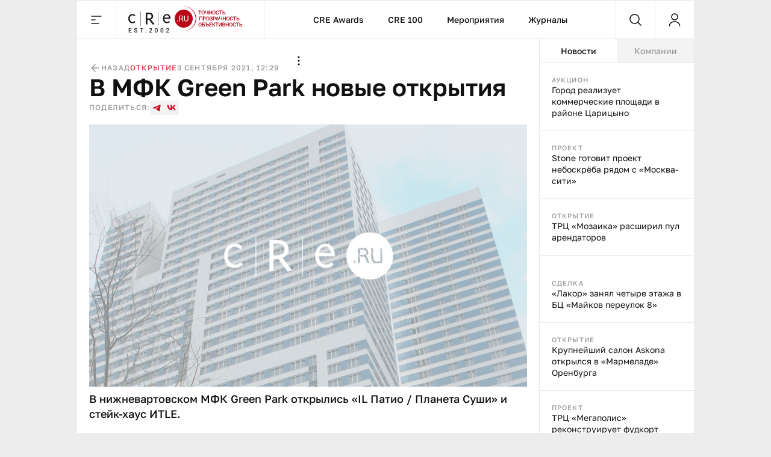

--- FILE ---
content_type: text/html;charset=utf-8
request_url: https://cre.ru/news/84177
body_size: 168449
content:
<!DOCTYPE html><html><head><meta charset="utf-8"><meta name="viewport" content="width=device-width, initial-scale=1"><title>В МФК Green Park новые открытия</title><style>._content_3jk41_1{flex-direction:row-reverse}._inside_3jk41_5{border-right:1px solid var(--color-gray-line);height:100%}@media (max-width:1023px){._inside_3jk41_5{border-right:none}}</style><style>._root_1wjg4_1{font-size:0}._wrapper_1wjg4_5{cursor:auto;margin:0 auto}._wrapper__forma_1wjg4_9{bottom:0;cursor:pointer;filter:drop-shadow(-70px 50px 50px rgb(255,255,255)) drop-shadow(0 -10px 30px rgb(255,255,255)) drop-shadow(90px 10px 30px rgb(255,255,255));height:230px;left:-99999px;position:fixed;right:0;transform:translate(460px);width:230px;z-index:2}._wrapper__forma_visible_1wjg4_21{display:block;left:50%}._wrapper__forma_article_1wjg4_25{transform:translate(150px)}._wrapper__formaIcon_1wjg4_28{background-color:#fffc;border-radius:50%;cursor:pointer;height:24px;position:absolute;right:4px;top:-28px;width:24px;z-index:2}._wrapper__formaIcon_1wjg4_28 path{fill:var(--color-gray-text)}._content_1wjg4_43{display:block;margin-left:auto;margin-right:auto;max-width:1280px;text-align:center;width:100%}._content_mobile_1wjg4_51{background-color:#334049}._contentWrapper_1wjg4_55{background:#fff}@media (max-width:1379px){._wrapper__forma_1wjg4_9{transform:translate(282px)}._wrapper__forma_article_1wjg4_25{transform:translate(26px)}}@media (max-width:1023px){._wrapper__forma_1wjg4_9{transform:translate(154px)}}@media (max-width:767px){._wrapper__forma_1wjg4_9{transform:translate(70px)}}@media (max-width:599px){._wrapper__forma_1wjg4_9{background-size:cover;height:150px;left:inherit;right:0;transform:none;width:150px}}@media (min-width:1380px){._wrapper_1wjg4_5{width:1380px}}@media (min-width:1024px) and (max-width:1379px){._wrapper_1wjg4_5{width:1024px}._content_1wjg4_43{max-width:1024px}}@media (min-width:768px) and (max-width:1023px){._wrapper_1wjg4_5{width:768px}._content_1wjg4_43{max-width:768px}}@media screen and (min-width:768px){._root_1wjg4_1{background-image:url(/bodyBgLogo-min.png),url(/bodyBg.svg);background-position:0 0,0 0;background-repeat:repeat,repeat-y;background-size:1040px,cover;cursor:pointer}._image_1wjg4_116{width:100%}}@media (min-width:600px) and (max-width:767px){._wrapper_1wjg4_5{width:600px}._content_1wjg4_43{max-width:600px}._image_1wjg4_116{height:250px;max-width:300px}}@media (max-width:599px){._wrapper_1wjg4_5{width:100%}}</style><style>._banner_zag0q_1{border-bottom:1px solid var(--color-gray-line);display:block;margin:0 auto}@media (max-width:599px){._banner_zag0q_1{text-align:center;width:100%}}</style><style>._adfox_1mutn_1{margin-left:auto;margin-right:auto;position:relative;width:100%}._adfox__banner_1mutn_7{margin:0 auto;position:relative;z-index:2}._adfox__banner_1mutn_7 a{background:none!important}</style><style>._root_fixed_1xmth_1{padding-bottom:64px}._sentinel_1xmth_5{height:0}._header_1xmth_9{position:relative}._header_fixed_1xmth_12{position:fixed;top:0;width:inherit;width:1380px;z-index:5}._header__inner_1xmth_19{background-color:var(--color-white);border-bottom:1px solid var(--color-gray-line);display:flex;flex-flow:row nowrap;height:64px;position:relative;width:100%;z-index:10}._header__overlay_1xmth_29{background:#130002;cursor:pointer;height:100%;left:0;opacity:.7;position:fixed;top:0;width:100%;z-index:5}._header__logo_1xmth_40{background:url(/_nuxt/logo.DVwrPaO4.svg) no-repeat left 20px center;border-left:1px solid var(--color-gray-line);border-right:1px solid var(--color-gray-line);cursor:pointer;display:block;height:100%;width:247px}._header__nav_1xmth_49{border-right:1px solid var(--color-gray-line);display:flex}._header__menuItem_1xmth_53{align-items:center;color:var(--color-black-1);display:flex;font-size:14px;font-weight:500;line-height:140%;padding-left:var(--space-2-5x);padding-right:var(--space-2-5x);position:relative;text-decoration:none}._header__menuItem_1xmth_53:hover,._header__menuItem_active_1xmth_65{color:var(--color-red-1)}._header__menuItem_1xmth_53:hover:after,._header__menuItem_active_1xmth_65:after{background-color:var(--color-red-1);bottom:-1px;content:"";height:3px;left:0;position:absolute;width:100%}._header__search_1xmth_77{border-right:1px solid var(--color-gray-line);flex-grow:1}@media (max-width:1379px){._header__nav_1xmth_49{flex-grow:1;justify-content:center}._header__search_1xmth_77{flex-grow:unset}}@media (min-width:1024px) and (max-width:1379px){._header_fixed_1xmth_12{width:1024px}}@media (max-width:1023px){._header__nav_1xmth_49{display:none}._header__search_1xmth_77{flex-grow:1}}@media (max-width:767px){._header__logo_1xmth_40{flex-grow:1}._header__search_1xmth_77{flex-grow:unset}}@media (max-width:479px){._header__logo_1xmth_40{background-position:left var(--space-2x) center;background-size:auto 40px}}@media (max-width:400px){._header__logo_1xmth_40{background-size:auto 33px}}</style><style>._menu__button_5qk7w_1{align-items:center;cursor:pointer;display:flex;height:100%;justify-content:center;width:64px}._menu__button_5qk7w_1:hover path{fill:var(--color-red-1)}._menu__wrapper_5qk7w_12{display:flex;flex-flow:row nowrap;left:0;position:absolute;top:var(--space-8x);width:100%;z-index:-10}._menu__wrapper__links_5qk7w_21{background-color:var(--color-white);padding:var(--space-4x) var(--space-8x);width:100%}._menu__banner_5qk7w_26{background-color:var(--color-yellow-2);flex-shrink:0;height:400px;width:240px}._menu__sitemap_5qk7w_32{background-color:var(--color-white);display:flex;flex-flow:row nowrap;flex-grow:1;gap:var(--space-5x);justify-content:space-between;padding:var(--space-4x) var(--space-8x);width:100%}._menu__column_5qk7w_42{display:flex;flex:1;flex-flow:column nowrap;gap:var(--space-4x)}@media (max-width:1379px){._menu__block_5qk7w_50{align-items:center;background-color:var(--color-white);display:flex;width:273px}._menu__wrapper__links_5qk7w_21{padding:var(--space-4x) var(--space-8x) var(--space-4x) var(--space-8x)}}@media (max-width:1023px){._menu__block_5qk7w_50{align-items:unset;width:279px}._menu__banner_5qk7w_26{position:relative;top:45px}._menu__wrapper__links_5qk7w_21{padding:var(--space-4x) 25px 52px 36px}}@media (max-width:767px){._menu__wrapper_5qk7w_12{flex-direction:column}._menu__wrapper__links_5qk7w_21{padding:var(--space-3x) var(--space-2-5x);width:100%}._menu__block_5qk7w_50{background-color:transparent;width:100%}._menu__banner_5qk7w_26{height:250px;top:0;width:100%}}</style><style>._search__fixed_1fup7_1{height:100vh;left:0;position:absolute;width:100%}._search__wrapper_1fup7_7{background-color:var(--color-white);border-bottom:1px solid var(--color-gray-line);display:flex;flex-flow:row nowrap;flex-grow:1;height:64px;margin:0 auto;width:100%}._search__clear_1fup7_17,._search__submit_1fup7_17,._search_switcher_1fup7_17{align-items:center;cursor:pointer;display:flex;height:100%;justify-content:center;width:64px}._search__clear_1fup7_17:hover path,._search__submit_1fup7_17:hover path,._search_switcher_1fup7_17:hover path{fill:var(--color-red-1)}._search_switcher_1fup7_17{border-right:1px solid var(--color-gray-line)}._search__panel_1fup7_31{width:1024px}@media (max-width:768px){._search__panel_1fup7_31{width:599px}}@media (max-width:600px){._search__panel_1fup7_31{width:100%}}</style><style>._searchField_i22rp_1{border:none;color:var(--color-black-1);flex-grow:1;font-size:14px;font-weight:400;line-height:140%;outline:none;padding-right:var(--space-2-5x)}</style><style>._userControl_hzr1h_1{align-items:center;cursor:pointer;display:flex;height:100%;justify-content:center;width:64px}._userControl_hzr1h_1:hover ._userControl__icon_hzr1h_9 path{fill:var(--color-red-1)}</style><style>._root_1tsu6_1{display:flex;flex-direction:column;height:100%;width:100%}._aside_1tsu6_8{flex-shrink:0;width:310px}._main_1tsu6_13{min-width:0;overflow:hidden;width:100%}._tabsWrapper_1tsu6_24,._tabs_1tsu6_19{display:flex;flex-flow:column nowrap}._tabsWrapper_1tsu6_24{width:100%}._categorySelector_1tsu6_30{border-bottom:1px solid var(--color-gray-line);display:flex;flex-flow:row nowrap;flex-shrink:0;height:40px}._categorySelector__item_1tsu6_37{align-items:center;background-color:var(--color-gray-bg);color:var(--color-gray-text);cursor:pointer;display:flex;font-size:14px;font-weight:500;justify-content:center;line-height:140%;transition:all .2s;width:100%}._categorySelector__item_1tsu6_37:hover{color:var(--color-red-1)}._categorySelector__item_1tsu6_37[data-state=active]{background-color:var(--color-white);color:var(--color-black-1)}._categorySelector__item_1tsu6_37[data-state=active]:hover{color:var(--color-red-1)}._telegram_1tsu6_61{order:2}@media (max-width:1379px){._aside_1tsu6_8{overflow:hidden;width:256px}}@media (min-width:1024px){._root_1tsu6_1{flex-direction:row}._tabs_1tsu6_19{height:calc(100vh - 64px);overflow-x:hidden;overflow-y:auto;scrollbar-width:thin}._tabsWrapper_1tsu6_24{display:flex;flex-flow:column nowrap;height:-moz-fit-content;height:fit-content;position:sticky;top:64px;width:256px}}@media ((min-width:1024px) and (max-width:1379px)){._tabs_1tsu6_19{height:calc(100vh - 62px)}._tabsWrapper_1tsu6_24{top:62px}}@media (min-width:1380px){._tabsWrapper_1tsu6_24{width:310px}}@media (max-width:1023px){._tabs_1tsu6_19{width:100%}._player_1tsu6_107{order:3}._categorySelector_1tsu6_30{order:1}._categorySelector__item_1tsu6_37:nth-child(2){border-left:1px solid var(--color-gray-line);border-right:1px solid var(--color-gray-line)}._categorySelector__item_1tsu6_37:not(:first-child){flex-grow:1}._aside_1tsu6_8{flex-shrink:auto;min-width:0;order:4;width:100%}}@media (min-width:768px) and (max-width:1023px){._categorySelector__item_1tsu6_37:first-child{flex-shrink:0;width:310px}}</style><style>._footer_1wxw4_1{background:var(--color-gray-bg);border-top:1px solid var(--color-gray-line);height:100%}._footer__banner_1wxw4_6{background:#fff;border-bottom:1px solid var(--color-gray-line);width:100%}._footer__top_1wxw4_11{display:flex;flex-flow:row nowrap;height:100%}._footer__visual_1wxw4_16{border-right:1px solid var(--color-gray-line);display:flex;flex-flow:column nowrap;flex-shrink:0;justify-content:space-between;padding:var(--space-2-5x);width:300px}._footer__logo_1wxw4_25{background:url(/_nuxt/logo.DVwrPaO4.svg) no-repeat 0/auto 48px;cursor:pointer;display:block;height:48px;width:205px}._footer__icons_1wxw4_32{display:flex;flex-flow:row wrap;gap:var(--space-1-5x)}._footer__iconsItem_1wxw4_37{background:#0003;height:48px;width:48px}._footer__iconsItemSvg_1wxw4_42{height:48px;width:48px}._footer__actions_1wxw4_46{border-bottom:1px solid var(--color-gray-line);display:flex;flex-flow:row nowrap}._footer__actionsItem_1wxw4_51{padding:var(--space-2-5x) var(--space-4x);width:50%}._footer__actionsItem_1wxw4_51:first-child{border-right:1px solid var(--color-gray-line)}._footer__info_1wxw4_58{width:100%}._footer__menu_1wxw4_61{padding:var(--space-4x)}._footer__links_1wxw4_64{flex-grow:1;gap:var(--space-5x);padding:var(--space-4x)}._footer__bottom_1wxw4_74,._footer__links_1wxw4_64{border-top:1px solid var(--color-gray-line);display:flex;flex-flow:row nowrap;justify-content:space-between;width:100%}._footer__bottom_1wxw4_74{padding:21px var(--space-2-5x)}._footer__bottomCopyright_1wxw4_82{color:var(--color-gray-text);width:300px}._footer__bottomLinks_1wxw4_86{display:flex;flex-flow:row nowrap;gap:var(--space-5x);margin-right:auto}._footer__bottomLinksItem_1wxw4_92{border-bottom:1px solid var(--color-gray-line);color:var(--color-gray-text);font-size:16px;font-weight:400;line-height:140%;text-decoration:none}._footer__bottomAge_1wxw4_100{color:var(--color-gray-text);font-size:18px;font-weight:500;line-height:120%}@media (max-width:1379px){._footer__actions_1wxw4_46{flex-direction:column}._footer__actionsItem_1wxw4_51{justify-content:space-between;padding:var(--space-2-5x);width:100%}._footer__actionsItem_1wxw4_51:first-child{border-bottom:1px solid var(--color-gray-line);border-right:none}._footer__visual_1wxw4_16{width:208px}._footer__logo_1wxw4_25{background-size:auto 40px;width:180px}._footer__iconsItem_1wxw4_37{height:47px;width:47px}._footer__bottom_1wxw4_74{display:grid;grid-template-columns:repeat(2,1fr);grid-template-rows:repeat(2,auto);row-gap:var(--space-1-5x)}._footer__bottomCopyright_1wxw4_82{grid-column:2/1;grid-row:2;width:100%}._footer__bottomLinks_1wxw4_86{grid-column:1/-1;grid-row:1;justify-content:space-between;margin-right:unset}._footer__bottomLinksItem_1wxw4_92{font-size:14px;font-weight:400;line-height:140%}._footer__bottomAge_1wxw4_100{grid-column:2/2;grid-row:2;text-align:right}._footer__menu_1wxw4_61{padding:var(--space-2-5x)}}@media (max-width:767px){._footer__banner_1wxw4_6{height:250px}._footer__top_1wxw4_11{flex-direction:column}._footer__visual_1wxw4_16{border-right:0;gap:var(--space-2-5x);width:100%}._footer__logo_1wxw4_25{background-position:50%;width:100%}._footer__icons_1wxw4_32{justify-content:space-between}._footer__bottom_1wxw4_74{grid-template-columns:repeat(1,1fr);grid-template-rows:repeat(3,auto);row-gap:10px}._footer__bottomCopyright_1wxw4_82{grid-column:1;grid-row:2;margin:0 auto;text-align:center}._footer__bottomLinks_1wxw4_86{flex-direction:column;gap:10px;grid-column:1;grid-row:1;margin-left:auto;margin-right:auto}._footer__bottomLinksItem_1wxw4_92{text-align:center}._footer__bottomAge_1wxw4_100{grid-column:1;grid-row:3;text-align:center}}@media (max-width:599px){._footer__icons_1wxw4_32{gap:var(--space-1x)}._footer__iconsItemSvg_1wxw4_42,._footer__iconsItem_1wxw4_37{height:40px;width:40px}}@media (max-width:479px){._footer__actionsItem_1wxw4_51,._footer__menu_1wxw4_61,._footer__visual_1wxw4_16{padding:var(--space-2x)}}</style><style>._item_1ncjn_1{align-items:center;display:flex;flex-flow:row nowrap;flex-grow:1;gap:var(--space-2-5x);max-width:100%}._item__title_1ncjn_9{color:var(--color-black-1);font-size:16px;font-weight:400;line-height:140%}</style><style>._button_2nyii_1{align-items:center;display:flex;justify-content:center;padding-left:var(--space-2-5x);padding-right:var(--space-2-5x);text-decoration:none;transition:all .2s}._button_hidden_2nyii_10{visibility:hidden}._button_size_small_2nyii_13{font-size:12px;font-weight:500;height:32px;line-height:140%;min-height:32px;padding-left:var(--space-2-5x);padding-right:var(--space-2-5x)}._button_size_standard_2nyii_22{font-size:14px;font-weight:500;height:40px;line-height:140%;min-height:40px;padding-left:var(--space-3x);padding-right:var(--space-3x)}._button_size_large_2nyii_31{height:48px;min-height:48px}._button_size_large_2nyii_31,._button_size_xl_2nyii_40{font-size:16px;font-weight:500;line-height:140%;padding-left:var(--space-4x);padding-right:var(--space-4x)}._button_size_xl_2nyii_40{height:60px;min-height:60px}._button_theme_primary_2nyii_49{background-color:var(--color-black-1);color:var(--color-white)}._button_theme_primary_2nyii_49._button_disabled_2nyii_53{background-color:var(--color-gray-2);cursor:default}._button_theme_secondary_2nyii_57{background:var(--color-gray-line);color:var(--color-black-1)}._button_theme_secondary_2nyii_57._button_disabled_2nyii_53{background-color:var(--color-gray-bg);color:var(--color-gray-2);cursor:default}._button_theme_white_2nyii_66{background:var(--color-white);color:var(--color-black-1)}._button_theme_white_2nyii_66._button_disabled_2nyii_53{background-color:var(--color-white);color:var(--color-gray-2);cursor:default}._button_theme_outline_2nyii_75{background:var(--color-white);border:1px solid var(--color-gray-line);color:var(--color-black-1)}._button_theme_outline_2nyii_75._button_disabled_2nyii_53{background-color:var(--color-white);border:1px solid var(--color-gray-line);color:var(--color-gray-2);cursor:default}._button__heading_2nyii_86{-webkit-user-select:none;-moz-user-select:none;user-select:none}._button__heading_bold_2nyii_89{font-weight:500;letter-spacing:-.48px}@media screen and (min-width:1025px){._button_2nyii_1:not(._button_disabled_2nyii_53),._button_2nyii_1:not(._button_loading_2nyii_95){cursor:pointer}._button_theme_primary_2nyii_49:active,._button_theme_primary_2nyii_49:hover{background-color:var(--color-black-2);color:var(--color-white)}._button_theme_primary_2nyii_49._button_disabled_2nyii_53:active,._button_theme_primary_2nyii_49._button_disabled_2nyii_53:hover{background-color:var(--color-gray-2);cursor:default}._button_theme_secondary_2nyii_57:hover{background:var(--color-gray-2)}._button_theme_secondary_2nyii_57._button_disabled_2nyii_53:active,._button_theme_secondary_2nyii_57._button_disabled_2nyii_53:hover{background-color:var(--color-gray-bg);color:var(--color-gray-2);cursor:default}._button_theme_white_2nyii_66:hover{background-color:var(--color-gray-bg);color:var(--color-black-1)}._button_theme_white_2nyii_66._button_disabled_2nyii_53:active,._button_theme_white_2nyii_66._button_disabled_2nyii_53:hover{background-color:var(--color-white);color:var(--color-gray-2);cursor:default}._button_theme_outline_2nyii_75:hover{background-color:var(--color-gray-bg);border-color:transparent;color:var(--color-black-1)}._button_theme_outline_2nyii_75._button_disabled_2nyii_53:active,._button_theme_outline_2nyii_75._button_disabled_2nyii_53:hover{background-color:var(--color-white);border:1px solid var(--color-gray-line);color:var(--color-gray-2);cursor:default}}@media (max-width:479px){._button_2nyii_1{width:100%}}</style><style>._menu__sitemap_n78sn_1{display:flex;flex-flow:row nowrap;flex-grow:1;gap:var(--space-5x);justify-content:space-between;width:100%}._menu__column_n78sn_9{display:flex;flex:1;flex-flow:column nowrap;gap:var(--space-4x)}@media (max-width:1379px){._menu__sitemap_n78sn_1{gap:14px}}</style><style>._links_tw6pu_1{display:flex;flex-flow:column nowrap;gap:var(--space-1-5x);max-width:100%}._links__title_tw6pu_7{color:var(--color-gray-text);font-size:12px;font-weight:500;letter-spacing:1.2px;line-height:140%;text-transform:uppercase}._links__link_tw6pu_15{align-self:flex-start;color:var(--color-black-1);font-size:14px;font-weight:400;line-height:140%;position:relative;text-decoration:none}._links__link_tw6pu_15:after{border-bottom:1px solid;bottom:0;content:"";display:block;left:0;position:absolute;transition-duration:.55s;transition-property:width;transition-timing-function:cubic-bezier(.85,0,0,1);width:0}._links__link_tw6pu_15:hover:after{width:100%}</style><style>._newsItem_lmfq8_1{padding:var(--space-2-5x)}._emptyState_lmfq8_5{padding-top:20px;text-align:center}._emptyState_lmfq8_5 p{margin:10px 0}._banner_lmfq8_13{align-items:center;display:flex;height:600px;justify-content:center;width:100%}._banner_lmfq8_13>div{height:600px;width:300px}._banner_lmfq8_13+._newsItem_lmfq8_1{border-top:1px solid var(--color-gray-line)}</style><style>._item_1s47c_1{border-bottom:1px solid var(--color-gray-line);display:flex;flex-flow:column nowrap;gap:var(--space-1x);position:relative}._item_1s47c_1:last-of-type{border-bottom:none}._item_red_1s47c_11{background:linear-gradient(90deg,#b9061833,#dcbc3e00);border-left:4px solid var(--color-red-1)}._item_thunder_1s47c_15{background:linear-gradient(90deg,#dcbc3e33,#dcbc3e00);border-left:4px solid var(--color-yellow-1)}._item__category_1s47c_19{color:var(--color-gray-text);display:block;font-size:11px;font-weight:500;letter-spacing:1.1px;line-height:140%;text-decoration:none;text-transform:uppercase}._item__category_icon_1s47c_29{padding-right:24px;z-index:1}._item__company_1s47c_33{display:flex;text-decoration:none}._item__companyImage_1s47c_37{height:20px}._item__title_1s47c_40{color:var(--color-black-1);display:block;font-size:14px;font-weight:400;line-height:140%;text-decoration:none}._item__icon_1s47c_48{position:absolute;right:20px;top:20px}._item__icon_1s47c_48 path{fill:var(--color-yellow-1)}@media (hover:hover){._item_1s47c_1{transition:all .2s}._item_1s47c_1:hover{opacity:.85}}</style><style>._article_5vbxn_1{padding-bottom:var(--space-2-5x);padding-top:var(--space-2-5x)}._article_5vbxn_1+._article_5vbxn_1{margin-top:var(--space-5x)}._error_5vbxn_9{padding-top:20px;text-align:center}._error_5vbxn_9 p{margin:10px 0}@media (max-width:767px){._article_5vbxn_1+._article_5vbxn_1{margin-top:var(--space-3x)}}@media (max-width:479px){._article_5vbxn_1{padding-bottom:var(--space-2x);padding-top:var(--space-2x)}}</style><style>._article_du95u_1{border-bottom:1px solid var(--color-gray-line);display:flex;flex-flow:column;gap:var(--space-2x);margin-left:auto;margin-right:auto;width:860px}._article__info_du95u_10{align-items:center;display:flex;flex-flow:row nowrap;gap:var(--space-2-5x);width:100%}._article__info__wrapper_du95u_17{align-items:center;display:flex;flex-flow:row nowrap;gap:20px}._article__info__date_du95u_23{align-items:center;color:var(--color-gray-text);font-size:12px;font-weight:500;letter-spacing:1.2px;line-height:140%;text-transform:uppercase}._article__title_du95u_32{color:var(--color-black-1);font-size:48px;font-weight:600;line-height:110%;margin-bottom:0;margin-top:0}._article__socials_du95u_40{align-items:center;display:flex;flex-flow:row nowrap;gap:var(--space-1-5x)}._article__socials__text_du95u_46{color:var(--color-gray-text);font-size:12px;font-weight:500;letter-spacing:1.2px;line-height:140%;text-transform:uppercase}._article__socials__links_du95u_54{display:flex;flex-flow:row nowrap;gap:var(--space-1-5x)}._article__socials__link_du95u_54{height:24px;width:24px}._article__socials__link_du95u_54 rect{background:var(--color-gray-bg)}._article__socials__link_du95u_54 path{fill:var(--color-red-1)}._article__socials__icon_du95u_69{cursor:pointer}._article__socials__icon_du95u_69 g rect{fill:var(--color-gray-bg)}._article__excerpt_du95u_75{font-size:18px;font-weight:500;line-height:140%;margin-bottom:var(--space-3x);margin-top:var(--space-1x)}._article__newsItem_du95u_82{border:1px solid var(--color-gray-line);margin-bottom:var(--space-3x);margin-top:var(--space-3x)}._forma__articleAuthor_du95u_88{align-items:center;display:flex;flex-flow:row nowrap;gap:20px}._forma__articleAuthorImage_du95u_94{background:url(/forma/borzova.png) no-repeat;background-size:cover;border-radius:50%;height:60px;width:60px}._forma__articleAuthorRight_du95u_101{display:flex;flex-flow:column nowrap;gap:4px}._forma__articleAuthorName_du95u_106{color:var(--color-black-1);font-size:18px;font-weight:500;letter-spacing:0;line-height:120%}._forma__articleAuthorJob_du95u_113{color:#999;font-size:14px;font-weight:400;letter-spacing:0;line-height:140%}@media (max-width:1379px){._article_du95u_1{border-bottom:none;padding-left:20px;padding-right:20px;width:100%}}@media (min-width:768px) and (max-width:1379px){._article__title_du95u_32{font-size:40px;font-weight:600;line-height:110%}}@media (min-width:600px) and (max-width:767px){._article__info_du95u_10{gap:var(--space-4x)}._article__info__wrapper_du95u_17{justify-content:space-between;width:inherit}}@media (max-width:767px){._article__title_du95u_32{font-size:36px;font-weight:600;line-height:110%}}@media (min-width:480px) and (max-width:599px){._article__info_du95u_10{flex-direction:column;gap:var(--space-1-5x)}._article__info__back_du95u_157{justify-content:flex-start;width:100%}._article__info__wrapper_du95u_17{justify-content:space-between;width:inherit}}@media (max-width:479px){._article__info_du95u_10{align-items:flex-start;flex-direction:row;gap:var(--space-1-5x);justify-content:space-between}._article__info__wrapper_du95u_17{align-items:flex-end;flex-direction:column;gap:var(--space-0-5x)}._article__slider_du95u_178{margin-left:-20px;margin-right:-20px}}</style><style>._banner_1qcup_1{display:flex;flex:1 0 auto;flex-flow:row nowrap}@media (max-width:599px){._banner_1qcup_1{flex-direction:column;gap:16px;justify-content:center;text-align:center;width:100%}}@media (max-width:479px){._banner_1qcup_1{padding:var(--space-2x)}}</style><style>._back_x5p4f_1{align-items:center;color:var(--color-gray-text);cursor:pointer;display:flex;flex-flow:row nowrap;font-size:12px;font-weight:500;gap:5px;justify-content:center;letter-spacing:1.2px;line-height:140%;text-decoration:none;text-transform:uppercase}._back__icon_x5p4f_16 path{fill:var(--color-gray-text)}</style><style>._categories_1gjuk_1{align-items:center;display:flex;flex-flow:row wrap;gap:var(--space-2-5x)}._categories__link_1gjuk_7{color:var(--color-red-2);font-size:12px;font-weight:500;letter-spacing:1.2px;line-height:140%;text-decoration:none;text-transform:uppercase}@media (max-width:479px){._categories_1gjuk_1{justify-content:center}}</style><style>._image_19uh3_1{display:flex;flex-flow:column nowrap;gap:var(--space-1x);margin:var(--space-2x) 0 0;padding:0}._image__wrapper_19uh3_8{display:flex;position:relative}._image__img_19uh3_12{height:auto;margin:0!important;width:100%}._image__source_19uh3_17{color:var(--color-gray-text);font-size:14px;font-weight:400;line-height:140%}@media (max-width:479px){._image__wrapper_19uh3_8{margin-left:-20px;margin-right:-20px}}</style><style>._item_qpxxq_1{color:var(--color-black-1);font-size:16px;font-weight:400;line-height:140%}._item_qpxxq_1 a{background:linear-gradient(to bottom,var(--color-red-1) 50%,var(--color-red-1) 50%);background-position:0 100%;background-repeat:repeat-x;background-size:1px 1px;color:var(--color-red-1);cursor:pointer;text-decoration:none}._item_qpxxq_1 a:hover{color:var(--color-red-2)}._item_qpxxq_1 p{margin-bottom:var(--space-2x);margin-top:0}._item_qpxxq_1 p:last-child{margin-bottom:0}._item_qpxxq_1 b{font-size:16px;font-weight:600;line-height:140%}._item_qpxxq_1 h2{font-size:40px;font-weight:600;line-height:110%;margin-bottom:var(--space-3x);margin-top:var(--space-5x)}._item_qpxxq_1 h2:first-child{margin-top:0}._item_qpxxq_1 h3{font-size:36px;font-weight:600;line-height:110%;margin-bottom:var(--space-2x);margin-top:var(--space-4x)}._item_qpxxq_1 h3:first-child{margin-top:0}._item_qpxxq_1 h4{font-size:32px;font-weight:600;line-height:110%;margin-bottom:var(--space-2x);margin-top:var(--space-3x)}._item_qpxxq_1 h4:first-child{margin-top:0}._item_qpxxq_1>img{border:0;display:block;height:auto;margin-bottom:var(--space-3x);margin-top:var(--space-3x);max-width:100%}._item_qpxxq_1>img+.source{margin-top:-16px}._item_qpxxq_1 .source{color:var(--color-gray-text);font-size:14px;font-weight:400;line-height:140%}._item_qpxxq_1 .key-point{background:var(--color-gray-bg);border:1px solid var(--color-gray-line);color:var(--color-black-1);font-size:36px;font-weight:600;line-height:110%;margin-bottom:var(--space-5x);margin-top:var(--space-3x);padding:var(--space-2-5x) 30px}._item_qpxxq_1 .editor-deep-link{background:var(--color-red-3);border-bottom:1px solid var(--color-red-2);border-radius:40px;color:var(--color-red-2);cursor:pointer;padding-left:10px;padding-right:10px;text-decoration:none}._item_qpxxq_1 ul{margin:var(--space-3x) 0;padding-left:var(--space-3x)}._item_qpxxq_1 ul li{list-style:none;margin-bottom:var(--space-1-5x);position:relative}._item_qpxxq_1 ul li:last-child{margin-bottom:0}._item_qpxxq_1 ul li:before{background:var(--color-black-1);border-radius:50%;content:"";height:4px;left:-20px;position:absolute;top:9px;width:4px}._item_qpxxq_1 ol{margin:var(--space-3x) 0;padding-left:var(--space-3x)}._item_qpxxq_1 ol li{margin-bottom:var(--space-1-5x)}._item_qpxxq_1 ol li:last-child{margin-bottom:0}@media (min-width:768px) and (max-width:1379px){._item_qpxxq_1 .key-point{font-size:32px;font-weight:600;line-height:110%}}@media (min-width:480px) and (max-width:767px){._item_qpxxq_1 .key-point{font-size:24px;font-weight:600;line-height:110%}}@media (max-width:767px){._item_qpxxq_1 h2{font-size:24px}._item_qpxxq_1 h3{font-size:22px}._item_qpxxq_1 h4{font-size:20px}._item_qpxxq_1 h5{font-size:18px}}@media (max-width:479px){._item_qpxxq_1 .key-point{font-size:24px;font-weight:600;line-height:110%;margin-left:-20px;margin-right:-20px;padding:var(--space-2-5x) var(--space-2x)}}</style><style>._banner_1vsje_1{background-color:#f3f3f3;display:flex;flex:1 0 auto;flex-flow:row nowrap;justify-content:center;margin-bottom:var(--space-2x);margin-top:var(--space-2x);padding:var(--space-2-5x)}@media (max-width:599px){._banner_1vsje_1{flex-direction:column;gap:16px;justify-content:center;text-align:center;width:100%}}@media (max-width:479px){._banner_1vsje_1{padding:var(--space-2x)}}</style><style>._summary_122ne_1{border-left:1px solid var(--color-gray-line);border-top:1px solid var(--color-gray-line);display:grid;grid-template-areas:"photo author articles" "back categories categories";grid-template-columns:100px 1fr auto;grid-template-rows:auto 1fr;margin-bottom:var(--space-3x);margin-top:var(--space-3x)}._summary_noItem_122ne_11{grid-template-areas:"author author articles" "back categories categories"}._summary__element_122ne_14{border-bottom:1px solid var(--color-gray-line);border-right:1px solid var(--color-gray-line);padding:var(--space-2-5x)}._summary__photo_122ne_19{border-radius:50%;height:60px;width:60px}._summary__photoWrapper_122ne_24{grid-area:photo;width:100px}._summary__author_122ne_28{display:flex;flex-flow:column nowrap;gap:var(--space-0-5x);grid-area:author}._summary__author__header_122ne_34{color:var(--color-gray-text);font-size:12px;font-weight:500;letter-spacing:1.2px;line-height:140%;text-transform:uppercase}._summary__author__inner_122ne_42{display:flex;flex-flow:column nowrap}._summary__author__name_122ne_46{color:var(--color-black-1);font-size:16px;font-weight:500;line-height:140%}._summary__author__description_122ne_52{color:var(--color-gray-text);font-size:14px;font-weight:400;line-height:140%}._summary__articles_122ne_58{display:flex;flex-flow:column nowrap;gap:var(--space-0-5x);grid-area:articles;padding-bottom:30px;padding-top:30px}._summary__articles__header_122ne_66{color:var(--color-gray-text);font-size:12px;font-weight:500;letter-spacing:1.2px;line-height:140%;text-transform:uppercase}._summary__articles__link_122ne_74{color:var(--color-red-1);cursor:pointer;font-size:16px;font-weight:500;line-height:140%;text-decoration:none}._summary__back_122ne_82{align-content:center;grid-area:back;justify-content:center;padding:var(--space-2-5x) 0}._summary__categories_122ne_88{grid-area:categories}@media (max-width:599px){._summary_122ne_1{grid-template-areas:"photo author" "back articles" "categories categories";grid-template-columns:100px auto}._summary_noItem_122ne_11{grid-template-areas:"back categories"}}</style><style>._swiperSlide_vt72i_1{border-right:1px solid;height:auto;width:270px}@media (max-width:767px){._swiperSlide_vt72i_1{border-right:none;width:100%}}</style><style>._slider__header_9x6vd_1{align-items:center;display:flex;flex-flow:row nowrap;gap:42px;height:64px;justify-content:space-between;padding-left:var(--space-2-5x)}._slider__headerInfoTitle_9x6vd_10{color:var(--color-white);font-size:24px;font-weight:600;line-height:110%}._slider__headerInfoSubTitle_9x6vd_16{color:var(--color-gray-text);font-size:12px;font-weight:500;letter-spacing:1.2px;line-height:140%;text-transform:uppercase}._slider__controls_9x6vd_24{display:flex;flex-flow:row nowrap}._slider__controls_9x6vd_24 path{fill:var(--bf313cce)}._slider__controlsItem_9x6vd_31{align-items:center;border-left:1px solid;cursor:pointer;display:flex;height:64px;justify-content:center;width:100px}._slider__swiperContainer_9x6vd_40{border-bottom:1px solid;border-top:1px solid}@media (max-width:479px){._slider__header_9x6vd_1{gap:0;padding-left:var(--space-2x)}}</style><style>._item_ml5zr_1{display:flex;flex-flow:column nowrap;gap:var(--space-1-5x);height:100%;padding:var(--space-2-5x)}._item__title_ml5zr_8{display:-webkit-box;font-size:24px;font-weight:600;line-height:110%;line-clamp:4;-webkit-line-clamp:4;-webkit-box-orient:vertical;color:var(--text-color);overflow:hidden;text-decoration:none}._item__group_ml5zr_20{display:flex;flex-flow:row nowrap;gap:var(--space-2x);justify-content:space-between}._item__text_ml5zr_26{color:var(--text-color);display:-webkit-box;line-clamp:4;-webkit-line-clamp:4;-webkit-box-orient:vertical;overflow:hidden}._item__author_ml5zr_37,._item__text_ml5zr_26{font-size:14px;font-weight:400;line-height:140%}._item__author_ml5zr_37{color:var(--color-gray-text);margin-top:auto}._item__image_ml5zr_44{background-repeat:no-repeat;flex-shrink:0;height:80px;-o-object-fit:cover;object-fit:cover;width:80px}._item__imageWrapper_ml5zr_51{display:flex}@media (hover:hover){._item_ml5zr_1{transition:all .2s}._item_ml5zr_1:hover{opacity:.85}}@media (max-width:479px){._item_ml5zr_1{padding:var(--space-2x)}}</style><style>._loader_1kp9r_1{align-items:center;display:flex;flex-direction:column;flex-shrink:0;gap:28px;margin-bottom:20px;margin-top:20px}._loader_small_1kp9r_10{gap:14px}._loader_small_1kp9r_10 ._image_1kp9r_13{background-size:50%;flex-shrink:0;height:100px;width:100px}._loader_small_1kp9r_10 ._image_1kp9r_13:before{border-width:1px}._loader_small_1kp9r_10 ._image_1kp9r_13:after{border-width:2px}._loader_smallest_1kp9r_25{gap:var(--space-1x)}._loader_smallest_1kp9r_25 ._image_1kp9r_13{background-size:50%;flex-shrink:0;height:50px;width:50px}._loader_smallest_1kp9r_25 ._image_1kp9r_13:before{border-width:1px}._loader_smallest_1kp9r_25 ._image_1kp9r_13:after{border-width:2px}._loader_center_1kp9r_40{height:100%;justify-content:center}._image_1kp9r_13{background-position:50%;background-repeat:no-repeat;background-size:auto;border-radius:50%;height:300px;position:relative;width:300px}._image_1kp9r_13:before{border:2px solid rgba(204,7,30,.2);border-radius:50%;content:"";height:100%;position:absolute;width:100%}._image_1kp9r_13:after{animation:_spin_1kp9r_1 1.5s cubic-bezier(.48,.29,.17,.8) infinite;border-bottom:4px solid transparent;border-left:4px solid transparent;border-radius:50%;border-right:4px solid transparent;border-right-color:var(--color-red-1);border-top:4px solid transparent;border-top-color:var(--color-red-1);content:"";height:calc(100% + 2px);left:-1px;position:absolute;top:-1px;width:calc(100% + 2px)}@keyframes _spin_1kp9r_1{0%{transform:rotate(0)}to{transform:rotate(1turn)}}._text_1kp9r_84{color:var(--color-black-1);font-size:14px;font-weight:400;line-height:140%}</style><link rel="stylesheet" href="/_nuxt/entry.DSqITEKl.css" crossorigin><link rel="stylesheet" href="/_nuxt/Footer.B9FARqM5.css" crossorigin><link rel="stylesheet" href="/_nuxt/ModalVideo.CPlwZ_NM.css" crossorigin><link rel="stylesheet" href="/_nuxt/Loader.BFW2oMSs.css" crossorigin><link rel="stylesheet" href="/_nuxt/Button.CmLt32Zh.css" crossorigin><link rel="stylesheet" href="/_nuxt/LoaderSimple.BGsy4uts.css" crossorigin><link rel="stylesheet" href="/_nuxt/ButtonBack.Dv9r-FY-.css" crossorigin><link rel="stylesheet" href="/_nuxt/isMaterialDTO.DmhEXk14.css" crossorigin><link rel="stylesheet" href="/_nuxt/SliderItem.22GNdiOT.css" crossorigin><link rel="stylesheet" href="/_nuxt/useSwiperControlsVisibility.DEMSNQtz.css" crossorigin><link rel="stylesheet" href="/_nuxt/navigation.4ZiJgBUd.css" crossorigin><link rel="modulepreload" as="script" crossorigin href="/_nuxt/PiKYpGMR.js"><link rel="modulepreload" as="script" crossorigin href="/_nuxt/BCW4hCFx.js"><link rel="modulepreload" as="script" crossorigin href="/_nuxt/BP3VbItA.js"><link rel="modulepreload" as="script" crossorigin href="/_nuxt/BZQug92s.js"><link rel="modulepreload" as="script" crossorigin href="/_nuxt/C7mAIMtn.js"><link rel="modulepreload" as="script" crossorigin href="/_nuxt/dUFPiuKP.js"><link rel="modulepreload" as="script" crossorigin href="/_nuxt/Bghr_JLc.js"><link rel="modulepreload" as="script" crossorigin href="/_nuxt/DWdvKvKK.js"><link rel="modulepreload" as="script" crossorigin href="/_nuxt/BpzlQV8-.js"><link rel="modulepreload" as="script" crossorigin href="/_nuxt/BKOG2jpI.js"><link rel="modulepreload" as="script" crossorigin href="/_nuxt/Dia4OIC_.js"><link rel="modulepreload" as="script" crossorigin href="/_nuxt/itWNaynL.js"><link rel="modulepreload" as="script" crossorigin href="/_nuxt/HPdl7TYb.js"><link rel="modulepreload" as="script" crossorigin href="/_nuxt/B7H4li2h.js"><link rel="modulepreload" as="script" crossorigin href="/_nuxt/nH01lS6D.js"><link rel="modulepreload" as="script" crossorigin href="/_nuxt/Cl9LM4Jf.js"><link rel="modulepreload" as="script" crossorigin href="/_nuxt/mnKXvkaE.js"><link rel="modulepreload" as="script" crossorigin href="/_nuxt/CfUsKdDi.js"><link rel="modulepreload" as="script" crossorigin href="/_nuxt/tm6dFUWK.js"><link rel="modulepreload" as="script" crossorigin href="/_nuxt/Dwcg0_5Q.js"><link rel="modulepreload" as="script" crossorigin href="/_nuxt/AVA7fWcC.js"><link rel="modulepreload" as="script" crossorigin href="/_nuxt/CpiIaD0Z.js"><link rel="modulepreload" as="script" crossorigin href="/_nuxt/BR5qLn0S.js"><link rel="modulepreload" as="script" crossorigin href="/_nuxt/CxwRsEQi.js"><link rel="modulepreload" as="script" crossorigin href="/_nuxt/CSLCNiG6.js"><link rel="modulepreload" as="script" crossorigin href="/_nuxt/Dq5iW5Jy.js"><link rel="modulepreload" as="script" crossorigin href="/_nuxt/63ods_4y.js"><link rel="modulepreload" as="script" crossorigin href="/_nuxt/x3ZHDuCF.js"><link rel="modulepreload" as="script" crossorigin href="/_nuxt/D6-XlEtG.js"><link rel="modulepreload" as="script" crossorigin href="/_nuxt/BbJUlBPU.js"><link rel="modulepreload" as="script" crossorigin href="/_nuxt/KEy2ajSX.js"><link rel="modulepreload" as="script" crossorigin href="/_nuxt/Bq6Ywgs8.js"><link rel="preload" as="fetch" fetchpriority="low" crossorigin="anonymous" href="/_nuxt/builds/meta/5bd48e80-b462-49aa-9e10-92711bfbfbc3.json"><link rel="prefetch" as="image" type="image/svg+xml" href="/_nuxt/logo.DVwrPaO4.svg"><link rel="prefetch" as="style" crossorigin href="/_nuxt/index.Bzw6nbP8.css"><link rel="prefetch" as="style" crossorigin href="/_nuxt/seo.gLseDKwl.css"><link rel="prefetch" as="style" crossorigin href="/_nuxt/updateNewsItemsSeo.BsS3HcBp.css"><link rel="prefetch" as="style" crossorigin href="/_nuxt/Pagination.C-6JBBKI.css"><link rel="prefetch" as="script" crossorigin href="/_nuxt/BMI9SW9d.js"><link rel="prefetch" as="script" crossorigin href="/_nuxt/CXXKicTn.js"><link rel="prefetch" as="script" crossorigin href="/_nuxt/CamAm12J.js"><link rel="prefetch" as="script" crossorigin href="/_nuxt/b0IJ6fFq.js"><link rel="prefetch" as="script" crossorigin href="/_nuxt/CAqqWv14.js"><link rel="prefetch" as="script" crossorigin href="/_nuxt/DYi7Aujn.js"><link rel="prefetch" as="style" crossorigin href="/_nuxt/index.B_QXWSoP.css"><link rel="prefetch" as="script" crossorigin href="/_nuxt/9vV1aoSC.js"><link rel="prefetch" as="script" crossorigin href="/_nuxt/CFzHaYmZ.js"><link rel="prefetch" as="script" crossorigin href="/_nuxt/DO_c5QGH.js"><link rel="prefetch" as="script" crossorigin href="/_nuxt/Bq3Djf9F.js"><link rel="prefetch" as="script" crossorigin href="/_nuxt/D7lQT5Zp.js"><link rel="prefetch" as="style" crossorigin href="/_nuxt/index.eStykLSe.css"><link rel="prefetch" as="style" crossorigin href="/_nuxt/GridTripple.cgenXu50.css"><link rel="prefetch" as="style" crossorigin href="/_nuxt/const.CJfkaDX2.css"><link rel="prefetch" as="script" crossorigin href="/_nuxt/C-EQed7Z.js"><link rel="prefetch" as="script" crossorigin href="/_nuxt/Bx2Ba20C.js"><link rel="prefetch" as="script" crossorigin href="/_nuxt/BIsUenjO.js"><link rel="prefetch" as="script" crossorigin href="/_nuxt/BmID9yWM.js"><link rel="prefetch" as="script" crossorigin href="/_nuxt/ErhBtkAS.js"><link rel="prefetch" as="style" crossorigin href="/_nuxt/index.BMxyikX7.css"><link rel="prefetch" as="script" crossorigin href="/_nuxt/avzS-ATL.js"><link rel="prefetch" as="style" crossorigin href="/_nuxt/index.74IQWMXm.css"><link rel="prefetch" as="script" crossorigin href="/_nuxt/FmD7jHob.js"><link rel="prefetch" as="script" crossorigin href="/_nuxt/BYzFv_9j.js"><link rel="prefetch" as="style" crossorigin href="/_nuxt/index.CgpVGae9.css"><link rel="prefetch" as="style" crossorigin href="/_nuxt/useCustomFetch.9aDOtg9_.css"><link rel="prefetch" as="script" crossorigin href="/_nuxt/RZFcfA66.js"><link rel="prefetch" as="script" crossorigin href="/_nuxt/CYQYsjm5.js"><link rel="prefetch" as="script" crossorigin href="/_nuxt/CZNkeX47.js"><link rel="prefetch" as="style" crossorigin href="/_nuxt/index.M3NHe6uA.css"><link rel="prefetch" as="style" crossorigin href="/_nuxt/Modal.Bol9nmS1.css"><link rel="prefetch" as="style" crossorigin href="/_nuxt/StatusTooltip.CwTAXn8M.css"><link rel="prefetch" as="style" crossorigin href="/_nuxt/ChangePassword.BFYN0dKz.css"><link rel="prefetch" as="style" crossorigin href="/_nuxt/SkeletonTable.BE0kzbD_.css"><link rel="prefetch" as="style" crossorigin href="/_nuxt/Skeleton.DhljfFz4.css"><link rel="prefetch" as="script" crossorigin href="/_nuxt/BYp_w5dU.js"><link rel="prefetch" as="script" crossorigin href="/_nuxt/C44YgThD.js"><link rel="prefetch" as="script" crossorigin href="/_nuxt/dMFYCd4A.js"><link rel="prefetch" as="script" crossorigin href="/_nuxt/1S5tVsKH.js"><link rel="prefetch" as="script" crossorigin href="/_nuxt/BzdTmIEv.js"><link rel="prefetch" as="script" crossorigin href="/_nuxt/BjiTvzMw.js"><link rel="prefetch" as="script" crossorigin href="/_nuxt/YoA1EGQb.js"><link rel="prefetch" as="style" crossorigin href="/_nuxt/index.Dm5KjtX_.css"><link rel="prefetch" as="style" crossorigin href="/_nuxt/Select.DeqcfXyh.css"><link rel="prefetch" as="script" crossorigin href="/_nuxt/CtLQlWtG.js"><link rel="prefetch" as="script" crossorigin href="/_nuxt/Cx83HD_Z.js"><link rel="prefetch" as="script" crossorigin href="/_nuxt/95qVEu55.js"><link rel="prefetch" as="script" crossorigin href="/_nuxt/Bx2sSYpa.js"><link rel="prefetch" as="script" crossorigin href="/_nuxt/Da0y84cq.js"><link rel="prefetch" as="style" crossorigin href="/_nuxt/index.C-MHQPkA.css"><link rel="prefetch" as="script" crossorigin href="/_nuxt/0g2anuOO.js"><link rel="prefetch" as="script" crossorigin href="/_nuxt/Ckyx7h-Z.js"><link rel="prefetch" as="script" crossorigin href="/_nuxt/bPjgQlTi.js"><link rel="prefetch" as="script" crossorigin href="/_nuxt/CdtC-nxX.js"><link rel="prefetch" as="script" crossorigin href="/_nuxt/DdZrho7E.js"><link rel="prefetch" as="style" crossorigin href="/_nuxt/index.BkPecFjF.css"><link rel="prefetch" as="style" crossorigin href="/_nuxt/Textarea.C2LItXaz.css"><link rel="prefetch" as="style" crossorigin href="/_nuxt/custom-list.DZT3hCTs.css"><link rel="prefetch" as="style" crossorigin href="/_nuxt/ToggleGroup.BK6RzUR2.css"><link rel="prefetch" as="style" crossorigin href="/_nuxt/NewsSelect.wCaDM1iN.css"><link rel="prefetch" as="style" crossorigin href="/_nuxt/PhotoSelect.BGFckX7D.css"><link rel="prefetch" as="style" crossorigin href="/_nuxt/const.z5oRN0rz.css"><link rel="prefetch" as="style" crossorigin href="/_nuxt/PhotoSelectModal.C-mkxYJ2.css"><link rel="prefetch" as="style" crossorigin href="/_nuxt/GridWidget.aUkVE4Nz.css"><link rel="prefetch" as="style" crossorigin href="/_nuxt/GridItemFields.QWsE6WTH.css"><link rel="prefetch" as="style" crossorigin href="/_nuxt/PhotosGalleriesSelect.CMXZ6ttl.css"><link rel="prefetch" as="script" crossorigin href="/_nuxt/ByRnNzid.js"><link rel="prefetch" as="script" crossorigin href="/_nuxt/B4RgM95c.js"><link rel="prefetch" as="script" crossorigin href="/_nuxt/DN2EvtCx.js"><link rel="prefetch" as="script" crossorigin href="/_nuxt/DOcD_2h8.js"><link rel="prefetch" as="script" crossorigin href="/_nuxt/CQdriGGi.js"><link rel="prefetch" as="script" crossorigin href="/_nuxt/BcxvaFlX.js"><link rel="prefetch" as="script" crossorigin href="/_nuxt/i3X7aOXz.js"><link rel="prefetch" as="script" crossorigin href="/_nuxt/CACd3aia.js"><link rel="prefetch" as="script" crossorigin href="/_nuxt/crRt4xLk.js"><link rel="prefetch" as="script" crossorigin href="/_nuxt/BxAeqDRP.js"><link rel="prefetch" as="script" crossorigin href="/_nuxt/iVNQi1xX.js"><link rel="prefetch" as="script" crossorigin href="/_nuxt/BfnsmUOL.js"><link rel="prefetch" as="script" crossorigin href="/_nuxt/B5P4bO-9.js"><link rel="prefetch" as="script" crossorigin href="/_nuxt/BrArxfH0.js"><link rel="prefetch" as="script" crossorigin href="/_nuxt/BAcXkZM3.js"><link rel="prefetch" as="script" crossorigin href="/_nuxt/Bzyd2zke.js"><link rel="prefetch" as="style" crossorigin href="/_nuxt/index.DnIkcSU0.css"><link rel="prefetch" as="script" crossorigin href="/_nuxt/DLhhUv0t.js"><link rel="prefetch" as="script" crossorigin href="/_nuxt/BuFUUgzJ.js"><link rel="prefetch" as="script" crossorigin href="/_nuxt/DcS1tnkm.js"><link rel="prefetch" as="style" crossorigin href="/_nuxt/index.BxtSNe6W.css"><link rel="prefetch" as="style" crossorigin href="/_nuxt/GridItemSimple.B7qlLpeE.css"><link rel="prefetch" as="style" crossorigin href="/_nuxt/NewsEdit.D_NHVcsG.css"><link rel="prefetch" as="script" crossorigin href="/_nuxt/DWef4z2q.js"><link rel="prefetch" as="script" crossorigin href="/_nuxt/CMJhB1dg.js"><link rel="prefetch" as="script" crossorigin href="/_nuxt/BVbAdy3k.js"><link rel="prefetch" as="style" crossorigin href="/_nuxt/index.BV4XM7M7.css"><link rel="prefetch" as="script" crossorigin href="/_nuxt/CflDTgVB.js"><link rel="prefetch" as="style" crossorigin href="/_nuxt/index._qYIpgs0.css"><link rel="prefetch" as="script" crossorigin href="/_nuxt/CuYOPRVF.js"><link rel="prefetch" as="style" crossorigin href="/_nuxt/index.B0atAY60.css"><link rel="prefetch" as="script" crossorigin href="/_nuxt/D1HUBfJ9.js"><link rel="prefetch" as="script" crossorigin href="/_nuxt/DIhNVOUb.js"><link rel="prefetch" as="script" crossorigin href="/_nuxt/BT83tOTQ.js"><link rel="prefetch" as="script" crossorigin href="/_nuxt/NJED6dBy.js"><link rel="prefetch" as="style" crossorigin href="/_nuxt/index.k5pmc8Mv.css"><link rel="prefetch" as="script" crossorigin href="/_nuxt/BIqKy-NY.js"><link rel="prefetch" as="style" crossorigin href="/_nuxt/index.Me2ae5O8.css"><link rel="prefetch" as="script" crossorigin href="/_nuxt/Bl_HPeTM.js"><link rel="prefetch" as="style" crossorigin href="/_nuxt/index.B-NGtAd2.css"><link rel="prefetch" as="script" crossorigin href="/_nuxt/CMX5iiSr.js"><link rel="prefetch" as="style" crossorigin href="/_nuxt/index.Dxxhl3Ur.css"><link rel="prefetch" as="script" crossorigin href="/_nuxt/Bvresldw.js"><link rel="prefetch" as="script" crossorigin href="/_nuxt/D3wh-6O_.js"><link rel="prefetch" as="style" crossorigin href="/_nuxt/index.DTL7EYBW.css"><link rel="prefetch" as="script" crossorigin href="/_nuxt/fEiZsVgi.js"><link rel="prefetch" as="style" crossorigin href="/_nuxt/index.B-QBSI78.css"><link rel="prefetch" as="script" crossorigin href="/_nuxt/BbQBXE5_.js"><link rel="prefetch" as="script" crossorigin href="/_nuxt/O0BlW9Kp.js"><link rel="prefetch" as="style" crossorigin href="/_nuxt/index.B5-Z7jpK.css"><link rel="prefetch" as="script" crossorigin href="/_nuxt/C6v1tFAu.js"><link rel="prefetch" as="style" crossorigin href="/_nuxt/index.jN2jbjRy.css"><link rel="prefetch" as="script" crossorigin href="/_nuxt/CJpZb7QA.js"><link rel="prefetch" as="script" crossorigin href="/_nuxt/C-VFvLpy.js"><link rel="prefetch" as="script" crossorigin href="/_nuxt/CSUYHt2v.js"><link rel="prefetch" as="script" crossorigin href="/_nuxt/Da87ww6O.js"><link rel="prefetch" as="image" type="image/svg+xml" href="/_nuxt/logo.LPv-UYzN.svg"><link rel="prefetch" as="image" type="image/png" href="/_nuxt/og-image.CQu6q3Wo.png"><meta name="apple-mobile-web-app-title" content="CRE"><meta name="yandex-verification" content="b1e432ccdcefe998"><link rel="icon" type="image/png" sizes="96x96" href="/favicon-96x96.png"><link rel="icon" type="image/svg+xml" href="/favicon.svg"><link rel="shortcut icon" href="/favicon.ico"><link rel="apple-touch-icon" sizes="180x180" href="/apple-touch-icon.png"><link rel="manifest" href="/site.webmanifest"><script type="text/javascript">
        (function(m,e,t,r,i,k,a){m[i]=m[i]||function(){(m[i].a=m[i].a||[]).push(arguments)};
        m[i].l=1*new Date();k=e.createElement(t),a=e.getElementsByTagName(t)[0],
        k.async=1,k.src=r,a.parentNode.insertBefore(k,a)})
        (window, document, "script", "https://mc.yandex.ru/metrika/tag.js", "ym");

        ym(24440456, "init", {
          clickmap:true,
          trackLinks:true,
          accurateTrackBounce:true,
          webvisor:true
        });
      </script><meta property="description" content="В нижневартовском МФК Green Park открылись  &laquo;IL Патио / Планета Суши&raquo; и стейк-хаус ИTLE."><meta property="og:type" content="article"><meta property="og:url" content="http://cre.ru/news/84177"><meta property="article:published_time" content="2021-09-03T15:29:16+03:00"><meta property="article:modified_time" content="2025-09-13T02:55:07.701420+03:00"><meta property="og:title" content="В МФК Green Park новые открытия"><meta property="og:description" content="В нижневартовском МФК Green Park открылись  &laquo;IL Патио / Планета Суши&raquo; и стейк-хаус ИTLE."><meta property="og:site_name" content="CRE.ru"><meta property="og:image" content="/media/files/20250912_160346_280.jpg"><meta property="og:image:width" content="540"><meta property="og:image:height" content="280"><meta property="vk:image" content="/media/files/20250912_160346_280.jpg"><meta property="vk:image:width" content="540"><meta property="vk:image:height" content="280"><script type="application/ld+json" data-hid="ld-json-article">{"@context":"https://schema.org","@type":"Article","headline":"В МФК Green Park новые открытия","description":"В нижневартовском МФК Green Park открылись  &laquo;IL Патио / Планета Суши&raquo; и стейк-хаус ИTLE.","image":"/media/files/20250912_160346_280.jpg","datePublished":"2021-09-03T15:29:16+03:00","dateModified":"2025-09-13T02:55:07.701420+03:00","author":{"@type":"Person","name":""},"publisher":{"@type":"Organization","name":"CRE.ru","logo":{"@type":"ImageObject","url":"http://cre.ru/_nuxt/og-image.CQu6q3Wo.png","width":540,"height":280}},"mainEntityOfPage":{"@type":"WebPage","@id":"http://cre.ru/news/84177"}}</script><script type="module" src="/_nuxt/PiKYpGMR.js" crossorigin></script></head><body><noscript><div><img src="https://mc.yandex.ru/watch/24440456" style="position:absolute; left:-9999px;" alt="" /></div></noscript><div id="__nuxt"><div class=""><!----><div class="_wrapper_1wjg4_5"><div class="_contentWrapper_1wjg4_55"><div class="_banner_zag0q_1"><div style="text-align:center;width:100%;" class="_adfox_1mutn_1"><div id="adfox_175968462444561308" class="_adfox__banner_1mutn_7"></div></div></div><!--[--><div class=""><div class="_sentinel_1xmth_5"></div><div class="_header_1xmth_9"><div class="_header__inner_1xmth_19"><div><div class="_menu__button_5qk7w_1"><svg xmlns="http://www.w3.org/2000/svg" xmlns:xlink="http://www.w3.org/1999/xlink" aria-hidden="true" role="img" class="iconify iconify--my-icon" style="font-size:24px;" width="1em" height="1em" viewBox="0 0 24 24"><g fill="none"><mask id="iconifyVue279109" style="mask-type:alpha" maskUnits="userSpaceOnUse" x="0" y="0" width="24" height="24">
<rect width="24" height="24" fill="#D9D9D9"/>
</mask>
<g mask="url(#iconifyVue279109)">
<path d="M3.5 18.6345V17.1347H16.5V18.6345H3.5ZM3.5 12.75V11.25H10.5V12.75H3.5ZM3.5 6.86523V5.36548H20.5V6.86523H3.5Z" fill="#1C1B1F"/>
</g></g></svg></div><!----></div><a href="http://cre.ru" rel="noopener noreferrer" class="_header__logo_1xmth_40"></a><div class="_header__nav_1xmth_49"><!--[--><a href="https://cre-awards.ru" rel="noopener noreferrer" class="_header__menuItem_1xmth_53">CRE Awards</a><a href="https://100.cre.ru" rel="noopener noreferrer" class="_header__menuItem_1xmth_53">CRE 100</a><a href="https://cre.ru/events" rel="noopener noreferrer" class="_header__menuItem_1xmth_53">Мероприятия</a><a href="https://cre.ru/journal" rel="noopener noreferrer" class="_header__menuItem_1xmth_53">Журналы</a><!--]--></div><div class="_header__search_1xmth_77"><div class=""><div class="_search__wrapper_1fup7_7"><div class="_search__submit_1fup7_17"><svg xmlns="http://www.w3.org/2000/svg" xmlns:xlink="http://www.w3.org/1999/xlink" aria-hidden="true" role="img" class="iconify iconify--my-icon" style="font-size:24px;" width="1em" height="1em" viewBox="0 0 24 24"><g fill="none"><path d="M21.5513 21.5513C21.4817 21.6211 21.399 21.6764 21.3079 21.7141C21.2169 21.7519 21.1193 21.7713 21.0207 21.7713C20.9222 21.7713 20.8246 21.7519 20.7335 21.7141C20.6425 21.6764 20.5598 21.6211 20.4901 21.5513L15.797 16.8573C14.1636 18.2178 12.0685 18.8962 9.94766 18.7514C7.8268 18.6066 5.8434 17.6498 4.41007 16.0799C2.97674 14.51 2.20383 12.4479 2.25213 10.3226C2.30043 8.19738 3.16622 6.17256 4.66939 4.66939C6.17256 3.16622 8.19738 2.30043 10.3226 2.25213C12.4479 2.20383 14.51 2.97674 16.0799 4.41007C17.6498 5.8434 18.6066 7.8268 18.7514 9.94766C18.8962 12.0685 18.2178 14.1636 16.8573 15.797L21.5513 20.4901C21.6211 20.5598 21.6764 20.6425 21.7141 20.7335C21.7519 20.8246 21.7713 20.9222 21.7713 21.0207C21.7713 21.1193 21.7519 21.2169 21.7141 21.3079C21.6764 21.399 21.6211 21.4817 21.5513 21.5513ZM10.5207 17.2707C11.8557 17.2707 13.1608 16.8748 14.2708 16.1331C15.3809 15.3914 16.246 14.3372 16.7569 13.1038C17.2678 11.8704 17.4015 10.5132 17.141 9.20386C16.8806 7.89449 16.2377 6.69176 15.2937 5.74775C14.3497 4.80375 13.147 4.16087 11.8376 3.90042C10.5282 3.63997 9.17101 3.77364 7.93761 4.28454C6.70421 4.79543 5.65 5.66059 4.9083 6.77062C4.1666 7.88065 3.77072 9.1857 3.77072 10.5207C3.77271 12.3103 4.4845 14.0261 5.74994 15.2915C7.01538 16.5569 8.73112 17.2687 10.5207 17.2707Z" fill="#111111"/></g></svg></div><input value type="text" name="search" class="_searchField_i22rp_1" placeholder="Наберите поисковую фразу"><!----></div></div></div><a href="https://cre.ru/user/login" rel="noopener noreferrer" class="_userControl_hzr1h_1"><svg xmlns="http://www.w3.org/2000/svg" xmlns:xlink="http://www.w3.org/1999/xlink" aria-hidden="true" role="img" class="_userControl__icon_hzr1h_9 iconify iconify--my-icon" style="font-size:24px;" width="1em" height="1em" viewBox="0 0 24 24"><g fill="none"><path d="M12 12.75C8.83 12.75 6.25 10.17 6.25 7C6.25 3.83 8.83 1.25 12 1.25C15.17 1.25 17.75 3.83 17.75 7C17.75 10.17 15.17 12.75 12 12.75ZM12 2.75C9.66 2.75 7.75 4.66 7.75 7C7.75 9.34 9.66 11.25 12 11.25C14.34 11.25 16.25 9.34 16.25 7C16.25 4.66 14.34 2.75 12 2.75Z" fill="#111111"/>
<path d="M20.5901 22.75C20.1801 22.75 19.8401 22.41 19.8401 22C19.8401 18.55 16.3202 15.75 12.0002 15.75C7.68015 15.75 4.16016 18.55 4.16016 22C4.16016 22.41 3.82016 22.75 3.41016 22.75C3.00016 22.75 2.66016 22.41 2.66016 22C2.66016 17.73 6.85015 14.25 12.0002 14.25C17.1502 14.25 21.3401 17.73 21.3401 22C21.3401 22.41 21.0001 22.75 20.5901 22.75Z" fill="#111111"/></g></svg></a></div><!----></div></div><div class="_root_1tsu6_1 _content_3jk41_1"><div class="_tabsWrapper_1tsu6_24"><div dir="ltr" data-orientation="horizontal" class="_tabs_1tsu6_19"><!--[--><!----><!----><div role="tablist" aria-orientation="horizontal" tabindex="-1" data-orientation="horizontal" dir="ltr" style="outline:none;" aria-label="Главные новости и Новости компаний" class="_categorySelector_1tsu6_30"><!--[--><!----><div id="reka-tabs-v-0-3-0-trigger-news" role="tab" aria-selected="true" aria-controls="reka-tabs-v-0-3-0-content-news" data-state="active" data-orientation="horizontal" tabindex="-1" data-active class="_categorySelector__item_1tsu6_37" data-reka-collection-item><!--[--> Новости <!--]--></div><div id="reka-tabs-v-0-3-0-trigger-companies" role="tab" aria-selected="false" aria-controls="reka-tabs-v-0-3-0-content-companies" data-state="inactive" data-orientation="horizontal" tabindex="-1" class="_categorySelector__item_1tsu6_37" data-reka-collection-item><!--[--> Компании <!--]--></div><!--]--></div><div id="reka-tabs-v-0-3-0-content-news" role="tabpanel" data-state="active" data-orientation="horizontal" aria-labelledby="reka-tabs-v-0-3-0-trigger-news" tabindex="0" style="animation-duration:0s;" class="_aside_1tsu6_8"><!--[--><div><!--[--><div class="_item_1s47c_1 _newsItem_lmfq8_1"><a href="/news/category/26" class="_item__category_1s47c_19">Аукцион</a><!----><a href="/news/100480" class="_item__title_1s47c_40">Город реализует коммерческие площади в районе Царицыно</a><!----></div><div class="_item_1s47c_1 _newsItem_lmfq8_1"><a href="/news/category/22" class="_item__category_1s47c_19">Проект</a><!----><a href="/news/100479" class="_item__title_1s47c_40">Stone готовит проект небоскрёба рядом с «Москва-сити»</a><!----></div><div class="_item_1s47c_1 _newsItem_lmfq8_1"><a href="/news/category/29" class="_item__category_1s47c_19">Открытие</a><!----><a href="/news/100478" class="_item__title_1s47c_40">ТРЦ «Мозаика» расширил пул арендаторов</a><!----></div><!--]--><div style="text-align:left;width:300px;" class="_adfox_1mutn_1"><div id="adfox_175809005290561308" class="_adfox__banner_1mutn_7"></div></div><!--[--><div class="_item_1s47c_1 _newsItem_lmfq8_1"><a href="/news/category/13" class="_item__category_1s47c_19">Сделка</a><!----><a href="/news/100477" class="_item__title_1s47c_40">«Лакор» занял четыре этажа в БЦ «Майков переулок 8»</a><!----></div><div class="_item_1s47c_1 _newsItem_lmfq8_1"><a href="/news/category/29" class="_item__category_1s47c_19">Открытие</a><!----><a href="/news/100476" class="_item__title_1s47c_40">Крупнейший салон Askona открылся в «Мармеладе» Оренбурга</a><!----></div><div class="_item_1s47c_1 _newsItem_lmfq8_1"><a href="/news/category/22" class="_item__category_1s47c_19">Проект</a><!----><a href="/news/100475" class="_item__title_1s47c_40">ТРЦ «Мегаполис» реконструирует фудкорт</a><!----></div><div class="_item_1s47c_1 _item_thunder_1s47c_15 _newsItem_lmfq8_1"><a href="/news/category/29" class="_item__category_1s47c_19 _item__category_icon_1s47c_29">Открытие</a><!----><a href="/news/100474" class="_item__title_1s47c_40">ГК «Основа» завершила реконструкцию главного корпуса «Ерино»</a><svg xmlns="http://www.w3.org/2000/svg" xmlns:xlink="http://www.w3.org/1999/xlink" aria-hidden="true" role="img" class="_item__icon_1s47c_48 iconify iconify--my-icon" style="font-size:24px;" width="1em" height="1em" viewBox="0 0 24 24"><g fill="none"><path d="M17.91 10.72H14.82V3.52002C14.82 1.84002 13.91 1.50002 12.8 2.76002L12 3.67002L5.23001 11.37C4.30001 12.42 4.69001 13.28 6.09001 13.28H9.18001V20.48C9.18001 22.16 10.09 22.5 11.2 21.24L12 20.33L18.77 12.63C19.7 11.58 19.31 10.72 17.91 10.72Z" fill="#111111"/></g></svg></div><div class="_item_1s47c_1 _item_red_1s47c_11 _newsItem_lmfq8_1"><a href="/news/category/28" class="_item__category_1s47c_19">Рейтинг</a><!----><a href="/news/100473" class="_item__title_1s47c_40">Топ-10 самых читаемых материалов на сайте CRE (27 октября – 4 ноября)</a><!----></div><div class="_item_1s47c_1 _newsItem_lmfq8_1"><a href="/news/category/29" class="_item__category_1s47c_19">Открытие</a><!----><a href="/news/100472" class="_item__title_1s47c_40">В ТРК «Пик» появится музей эмоций Futurione Emotions</a><!----></div><div class="_item_1s47c_1 _newsItem_lmfq8_1"><a href="/news/category/13" class="_item__category_1s47c_19">Сделка</a><!----><a href="/news/100471" class="_item__title_1s47c_40">Нефтегазовая компания арендовала этаж в БЦ Space</a><!----></div><div class="_item_1s47c_1 _item_red_1s47c_11 _newsItem_lmfq8_1"><a href="/news/category/57" class="_item__category_1s47c_19">Игроки рынка</a><!----><a href="/news/100470" class="_item__title_1s47c_40">Структуры «Гарант-инвеста» могут признать банкротами</a><!----></div><div class="_item_1s47c_1 _newsItem_lmfq8_1"><a href="/news/category/26" class="_item__category_1s47c_19">Аукцион</a><!----><a href="/news/100469" class="_item__title_1s47c_40">На торги выставлено помещение на юге столицы</a><!----></div><div class="_item_1s47c_1 _newsItem_lmfq8_1"><a href="/news/category/9" class="_item__category_1s47c_19">Власть</a><!----><a href="/news/100468" class="_item__title_1s47c_40">РСПП предложил Минфину ограничить пересмотр приватизации</a><!----></div><div class="_item_1s47c_1 _item_red_1s47c_11 _newsItem_lmfq8_1"><a href="/news/category/3" class="_item__category_1s47c_19">Исследования рынка</a><!----><a href="/news/100467" class="_item__title_1s47c_40">ЦМАКП: Долг строительной отрасли превысил прибыль в 6 раз</a><!----></div><div class="_item_1s47c_1 _newsItem_lmfq8_1"><a href="/news/category/22" class="_item__category_1s47c_19">Проект</a><!----><a href="/news/100466" class="_item__title_1s47c_40">В «Дом Дау» завершена заливка стилобатной части</a><!----></div><!--]--><div style="text-align:left;width:300px;" class="_adfox_1mutn_1"><div id="adfox_175821400938761308" class="_adfox__banner_1mutn_7"></div></div><!--[--><div class="_item_1s47c_1 _newsItem_lmfq8_1"><a href="/news/category/26" class="_item__category_1s47c_19">Аукцион</a><!----><a href="/news/100465" class="_item__title_1s47c_40">Помещение у метро «Новые Черемушки» выставили на торги</a><!----></div><div class="_item_1s47c_1 _newsItem_lmfq8_1"><a href="/news/category/29" class="_item__category_1s47c_19">Открытие</a><!----><a href="/news/100464" class="_item__title_1s47c_40">Универмаг Dantone Home появился в ТЦ «Времена Года»</a><!----></div><div class="_item_1s47c_1 _newsItem_lmfq8_1"><a href="/news/category/57" class="_item__category_1s47c_19">Игроки рынка</a><!----><a href="/news/100463" class="_item__title_1s47c_40">«Байкал Сервис» увеличил мощности терминала в Санкт-Петербурге</a><!----></div><div class="_item_1s47c_1 _item_thunder_1s47c_15 _newsItem_lmfq8_1"><a href="/news/category/29" class="_item__category_1s47c_19 _item__category_icon_1s47c_29">Открытие</a><!----><a href="/news/100462" class="_item__title_1s47c_40">ADG Group запустила районный центр «Место встречи Родина»</a><svg xmlns="http://www.w3.org/2000/svg" xmlns:xlink="http://www.w3.org/1999/xlink" aria-hidden="true" role="img" class="_item__icon_1s47c_48 iconify iconify--my-icon" style="font-size:24px;" width="1em" height="1em" viewBox="0 0 24 24"><g fill="none"><path d="M17.91 10.72H14.82V3.52002C14.82 1.84002 13.91 1.50002 12.8 2.76002L12 3.67002L5.23001 11.37C4.30001 12.42 4.69001 13.28 6.09001 13.28H9.18001V20.48C9.18001 22.16 10.09 22.5 11.2 21.24L12 20.33L18.77 12.63C19.7 11.58 19.31 10.72 17.91 10.72Z" fill="#111111"/></g></svg></div><div class="_item_1s47c_1 _newsItem_lmfq8_1"><a href="/news/category/29" class="_item__category_1s47c_19">Открытие</a><!----><a href="/news/100461" class="_item__title_1s47c_40">В Vegas Сити открылся флагманский магазин Kuchenland Home и Zimaletto</a><!----></div><div class="_item_1s47c_1 _item_thunder_1s47c_15 _newsItem_lmfq8_1"><a href="/news/category/22" class="_item__category_1s47c_19 _item__category_icon_1s47c_29">Проект</a><!----><a href="/news/100459" class="_item__title_1s47c_40">Арабский фонд инвестирует в склад Ozon в Грозном</a><svg xmlns="http://www.w3.org/2000/svg" xmlns:xlink="http://www.w3.org/1999/xlink" aria-hidden="true" role="img" class="_item__icon_1s47c_48 iconify iconify--my-icon" style="font-size:24px;" width="1em" height="1em" viewBox="0 0 24 24"><g fill="none"><path d="M17.91 10.72H14.82V3.52002C14.82 1.84002 13.91 1.50002 12.8 2.76002L12 3.67002L5.23001 11.37C4.30001 12.42 4.69001 13.28 6.09001 13.28H9.18001V20.48C9.18001 22.16 10.09 22.5 11.2 21.24L12 20.33L18.77 12.63C19.7 11.58 19.31 10.72 17.91 10.72Z" fill="#111111"/></g></svg></div><div class="_item_1s47c_1 _newsItem_lmfq8_1"><a href="/news/category/26" class="_item__category_1s47c_19">Аукцион</a><!----><a href="/news/100457" class="_item__title_1s47c_40">На торги выйдут 67 памятников архитектуры по всей России</a><!----></div><div class="_item_1s47c_1 _item_red_1s47c_11 _newsItem_lmfq8_1"><a href="/news/category/13" class="_item__category_1s47c_19">Сделка</a><!----><a href="/news/100456" class="_item__title_1s47c_40">«Новатэк» приобрёл офисное здание в бизнес-парке «Абсолют Переделкино»</a><!----></div><div class="_item_1s47c_1 _item_thunder_1s47c_15 _newsItem_lmfq8_1"><a href="/news/category/22" class="_item__category_1s47c_19 _item__category_icon_1s47c_29">Проект</a><!----><a href="/news/100453" class="_item__title_1s47c_40">Stone Мнёвники 1 получил РНС</a><svg xmlns="http://www.w3.org/2000/svg" xmlns:xlink="http://www.w3.org/1999/xlink" aria-hidden="true" role="img" class="_item__icon_1s47c_48 iconify iconify--my-icon" style="font-size:24px;" width="1em" height="1em" viewBox="0 0 24 24"><g fill="none"><path d="M17.91 10.72H14.82V3.52002C14.82 1.84002 13.91 1.50002 12.8 2.76002L12 3.67002L5.23001 11.37C4.30001 12.42 4.69001 13.28 6.09001 13.28H9.18001V20.48C9.18001 22.16 10.09 22.5 11.2 21.24L12 20.33L18.77 12.63C19.7 11.58 19.31 10.72 17.91 10.72Z" fill="#111111"/></g></svg></div><div class="_item_1s47c_1 _newsItem_lmfq8_1"><a href="/news/category/22" class="_item__category_1s47c_19">Проект</a><!----><a href="/news/100452" class="_item__title_1s47c_40">На юго-западе Москвы расширят складские площади</a><!----></div><div class="_item_1s47c_1 _newsItem_lmfq8_1"><a href="/news/category/22" class="_item__category_1s47c_19">Проект</a><!----><a href="/news/100450" class="_item__title_1s47c_40">На месте ТРЦ «Синдика» построят торгово-офисный центр</a><!----></div><div class="_item_1s47c_1 _newsItem_lmfq8_1"><a href="/news/category/29" class="_item__category_1s47c_19">Открытие</a><!----><a href="/news/100449" class="_item__title_1s47c_40">Новый магазин Redecoro откроется в ТРЦ «Европейский»</a><!----></div><div class="_item_1s47c_1 _newsItem_lmfq8_1"><a href="/news/category/29" class="_item__category_1s47c_19">Открытие</a><!----><a href="/news/100448" class="_item__title_1s47c_40">«Супер Лента» зашла в Казань</a><!----></div><div class="_item_1s47c_1 _newsItem_lmfq8_1"><a href="/news/category/9" class="_item__category_1s47c_19">Власть</a><!----><a href="/news/100445" class="_item__title_1s47c_40">Мосгосстройнадзор выдал почти 200 РНВ с начала года</a><!----></div><div class="_item_1s47c_1 _newsItem_lmfq8_1"><a href="/news/category/29" class="_item__category_1s47c_19">Открытие</a><!----><a href="/news/100444" class="_item__title_1s47c_40">В Оренбурге открылась Галерея интерьера</a><!----></div><div class="_item_1s47c_1 _newsItem_lmfq8_1"><a href="/news/category/26" class="_item__category_1s47c_19">Аукцион</a><!----><a href="/news/100442" class="_item__title_1s47c_40">Коммерческие помещения у станции «Фонвизинская» выставлены на торги</a><!----></div><div class="_item_1s47c_1 _newsItem_lmfq8_1"><a href="/news/category/29" class="_item__category_1s47c_19">Открытие</a><!----><a href="/news/100443" class="_item__title_1s47c_40">DDX Fitness расширяет сеть: два новых клуба в ТРЦ «Мармелад»</a><!----></div><div class="_item_1s47c_1 _item_red_1s47c_11 _newsItem_lmfq8_1"><a href="/news/category/26" class="_item__category_1s47c_19">Аукцион</a><!----><a href="/news/100441" class="_item__title_1s47c_40">Комплекс «Гидропроект» выставлен на торги</a><!----></div><div class="_item_1s47c_1 _item_red_1s47c_11 _newsItem_lmfq8_1"><a href="/news/category/22" class="_item__category_1s47c_19">Проект</a><!----><a href="/news/100440" class="_item__title_1s47c_40">БЦ Stone Курская получил РНВ</a><!----></div><div class="_item_1s47c_1 _newsItem_lmfq8_1"><a href="/news/category/29" class="_item__category_1s47c_19">Открытие</a><!----><a href="/news/100439" class="_item__title_1s47c_40">Конгресс-центр в Технополисе «Москва» получил новый дизайн</a><!----></div><div class="_item_1s47c_1 _item_red_1s47c_11 _newsItem_lmfq8_1"><a href="/news/category/29" class="_item__category_1s47c_19">Открытие</a><!----><a href="/news/100438" class="_item__title_1s47c_40">«Пятёрочка» становится «индустриальнее»</a><!----></div><div class="_item_1s47c_1 _newsItem_lmfq8_1"><a href="/news/category/22" class="_item__category_1s47c_19">Проект</a><!----><a href="/news/100437" class="_item__title_1s47c_40">Крупный офисный проект появится на западе Москвы</a><!----></div><div class="_item_1s47c_1 _newsItem_lmfq8_1"><a href="/news/category/22" class="_item__category_1s47c_19">Проект</a><!----><a href="/news/100436" class="_item__title_1s47c_40">Дом.рф поддержал редевелопмент участка на Профсоюзной улице</a><!----></div><div class="_item_1s47c_1 _newsItem_lmfq8_1"><a href="/news/category/57" class="_item__category_1s47c_19">Игроки рынка</a><!----><a href="/news/100435" class="_item__title_1s47c_40">Stone соберёт тёплую одежду для бездомных</a><!----></div><div class="_item_1s47c_1 _newsItem_lmfq8_1"><a href="/news/category/22" class="_item__category_1s47c_19">Проект</a><!----><a href="/news/100434" class="_item__title_1s47c_40">Spirit Fitness расширяет присутствие в столице</a><!----></div><div class="_item_1s47c_1 _newsItem_lmfq8_1"><a href="/news/category/57" class="_item__category_1s47c_19">Игроки рынка</a><!----><a href="/news/100431" class="_item__title_1s47c_40">Wildberries планирует выйти на рынок страхования</a><!----></div><div class="_item_1s47c_1 _item_red_1s47c_11 _newsItem_lmfq8_1"><a href="/news/category/57" class="_item__category_1s47c_19">Игроки рынка</a><!----><a href="/news/100430" class="_item__title_1s47c_40">«Алкон» ищет покупателя на технопарк Alcon DC Nord</a><!----></div><div class="_item_1s47c_1 _newsItem_lmfq8_1"><a href="/news/category/26" class="_item__category_1s47c_19">Аукцион</a><!----><a href="/news/100426" class="_item__title_1s47c_40">Дом.рф предлагает землю под Пермью</a><!----></div><div class="_item_1s47c_1 _newsItem_lmfq8_1"><a href="/news/category/22" class="_item__category_1s47c_19">Проект</a><!----><a href="/news/100425" class="_item__title_1s47c_40">В Красноярске завершена третья очередь ПЛК «Емельяновский»</a><!----></div><div class="_item_1s47c_1 _newsItem_lmfq8_1"><a href="/news/category/26" class="_item__category_1s47c_19">Аукцион</a><!----><a href="/news/100424" class="_item__title_1s47c_40">Три помещения для бизнеса реализуют в СВАО</a><!----></div><div class="_item_1s47c_1 _item_red_1s47c_11 _newsItem_lmfq8_1"><a href="/news/category/13" class="_item__category_1s47c_19">Сделка</a><!----><a href="/news/100421" class="_item__title_1s47c_40">Greenworks приобрела 40 тыс. кв. м в «NK Park Домодедово»</a><!----></div><div class="_item_1s47c_1 _newsItem_lmfq8_1"><a href="/news/category/57" class="_item__category_1s47c_19">Игроки рынка</a><!----><a href="/news/100420" class="_item__title_1s47c_40">«Яндекс» увеличил выручку за третий квартал 2025</a><!----></div><div class="_item_1s47c_1 _newsItem_lmfq8_1"><a href="/news/category/13" class="_item__category_1s47c_19">Сделка</a><!----><a href="/news/100419" class="_item__title_1s47c_40">«Астат» разместит офис и логистику в индустриальном парке «Токарево»</a><!----></div><div class="_item_1s47c_1 _item_red_1s47c_11 _newsItem_lmfq8_1"><a href="/news/category/13" class="_item__category_1s47c_19">Сделка</a><!----><a href="/news/100417" class="_item__title_1s47c_40">ГК «Риотэкс» расширила сеть «РТС» новым объектом в Москве</a><!----></div><div class="_item_1s47c_1 _item_red_1s47c_11 _newsItem_lmfq8_1"><a href="/news/category/26" class="_item__category_1s47c_19">Аукцион</a><!----><a href="/news/100414" class="_item__title_1s47c_40">Сбер выставил на продажу ТЦ «Дмитровский»</a><!----></div><div class="_item_1s47c_1 _newsItem_lmfq8_1"><a href="/news/category/57" class="_item__category_1s47c_19">Игроки рынка</a><!----><a href="/news/100413" class="_item__title_1s47c_40">Бывшая структура Decathlon оказалась на грани банкротства</a><!----></div><div class="_item_1s47c_1 _newsItem_lmfq8_1"><a href="/news/category/26" class="_item__category_1s47c_19">Аукцион</a><!----><a href="/news/100412" class="_item__title_1s47c_40">В Беговом районе на торги выставлено помещение</a><!----></div><div class="_item_1s47c_1 _newsItem_lmfq8_1"><a href="/news/category/6" class="_item__category_1s47c_19">Инвестиции</a><!----><a href="/news/100411" class="_item__title_1s47c_40">Банк Дом.рф профинансирует строительство склад X5</a><!----></div><div class="_item_1s47c_1 _newsItem_lmfq8_1"><a href="/news/category/13" class="_item__category_1s47c_19">Сделка</a><!----><a href="/news/100410" class="_item__title_1s47c_40">Рокетбанк разместился в Space 1 Jet «Красная Роза»</a><!----></div><div class="_item_1s47c_1 _newsItem_lmfq8_1"><a href="/news/category/13" class="_item__category_1s47c_19">Сделка</a><!----><a href="/news/100409" class="_item__title_1s47c_40">«Фирма БСТ-3» приобрела помещение в IC Park Есипово</a><!----></div><div class="_item_1s47c_1 _item_red_1s47c_11 _newsItem_lmfq8_1"><a href="/news/category/22" class="_item__category_1s47c_19">Проект</a><!----><a href="/news/100408" class="_item__title_1s47c_40">БЦ «Обсидиан» от Business Club получил ЗОС</a><!----></div><div class="_item_1s47c_1 _newsItem_lmfq8_1"><a href="/news/category/29" class="_item__category_1s47c_19">Открытие</a><!----><a href="/news/100407" class="_item__title_1s47c_40">Двухуровневый DDX Fitness открылся в ТЦ «Детский мир» в Саратове</a><!----></div><div class="_item_1s47c_1 _newsItem_lmfq8_1"><a href="/news/category/13" class="_item__category_1s47c_19">Сделка</a><!----><a href="/news/100406" class="_item__title_1s47c_40">MR Group вышла из проекта «Павелецкая Сити»</a><!----></div><div class="_item_1s47c_1 _newsItem_lmfq8_1"><a href="/news/category/22" class="_item__category_1s47c_19">Проект</a><!----><a href="/news/100404" class="_item__title_1s47c_40">«Рощино Residence» создаст сотни рабочих мест в Ленобласти</a><!----></div><div class="_item_1s47c_1 _item_red_1s47c_11 _newsItem_lmfq8_1"><a href="/analytics/category/12" class="_item__category_1s47c_19">События</a><!----><a href="/analytics/100403" class="_item__title_1s47c_40">Воркшоп Best Use 2025 - Репортаж</a><!----></div><div class="_item_1s47c_1 _newsItem_lmfq8_1"><a href="/news/category/13" class="_item__category_1s47c_19">Сделка</a><!----><a href="/news/100402" class="_item__title_1s47c_40">В NK-park Софьино реализован складской блок</a><!----></div><div class="_item_1s47c_1 _newsItem_lmfq8_1"><a href="/news/category/22" class="_item__category_1s47c_19">Проект</a><!----><a href="/news/100401" class="_item__title_1s47c_40">МФК Dius вышел на новый этап строительства</a><!----></div><div class="_item_1s47c_1 _newsItem_lmfq8_1"><a href="/news/category/13" class="_item__category_1s47c_19">Сделка</a><!----><a href="/news/100400" class="_item__title_1s47c_40">Aspace закрыл четыре сделки на площадках сети</a><!----></div><div class="_item_1s47c_1 _newsItem_lmfq8_1"><a href="/news/category/29" class="_item__category_1s47c_19">Открытие</a><!----><a href="/news/100399" class="_item__title_1s47c_40">Legenda представила новый офис продаж на Воздвиженке</a><!----></div><div class="_item_1s47c_1 _newsItem_lmfq8_1"><a href="/news/category/13" class="_item__category_1s47c_19">Сделка</a><!----><a href="/news/100398" class="_item__title_1s47c_40">Central Properties продала склад «Вэйлкорп»</a><!----></div><div class="_item_1s47c_1 _newsItem_lmfq8_1"><a href="/news/category/57" class="_item__category_1s47c_19">Игроки рынка</a><!----><a href="/news/100397" class="_item__title_1s47c_40">Арбитраж отказал владельцам «Тишинки» в иске к Element Development</a><!----></div><div class="_item_1s47c_1 _newsItem_lmfq8_1"><!----><!----><a href="/news/100396" class="_item__title_1s47c_40">Маркетплейсы и образовательные центры возглавили список арендаторов «Аструм Недвижимости»</a><!----></div><div class="_item_1s47c_1 _item_red_1s47c_11 _newsItem_lmfq8_1"><a href="/news/category/9" class="_item__category_1s47c_19">Власть</a><!----><a href="/news/100395" class="_item__title_1s47c_40">Закон о долевом строительстве дополнят гостиницами и апарт-отелями</a><!----></div><div class="_item_1s47c_1 _newsItem_lmfq8_1"><a href="/news/category/13" class="_item__category_1s47c_19">Сделка</a><!----><a href="/news/100393" class="_item__title_1s47c_40">Технопарк «Вешки» привлёк нового резидента</a><!----></div><div class="_item_1s47c_1 _newsItem_lmfq8_1"><a href="/news/category/57" class="_item__category_1s47c_19">Игроки рынка</a><!----><a href="/news/100392" class="_item__title_1s47c_40">«Магнит» займётся коммерческими перевозками</a><!----></div><div class="_item_1s47c_1 _item_red_1s47c_11 _newsItem_lmfq8_1"><a href="/news/category/28" class="_item__category_1s47c_19">Рейтинг</a><!----><a href="/news/100390" class="_item__title_1s47c_40">Топ-10 самых читаемых материалов на сайте CRE (20-26 октября)</a><!----></div><div class="_item_1s47c_1 _newsItem_lmfq8_1"><a href="/news/category/57" class="_item__category_1s47c_19">Игроки рынка</a><!----><a href="/news/100389" class="_item__title_1s47c_40">«Верный» ищет нового владельца</a><!----></div><div class="_item_1s47c_1 _newsItem_lmfq8_1"><a href="/news/category/26" class="_item__category_1s47c_19">Аукцион</a><!----><a href="/news/100388" class="_item__title_1s47c_40">На торги выставлены два помещения на улице Юных Ленинцев</a><!----></div><div class="_item_1s47c_1 _newsItem_lmfq8_1"><a href="/news/category/26" class="_item__category_1s47c_19">Аукцион</a><!----><a href="/news/100387" class="_item__title_1s47c_40">ПСБ выставил на продажу 13 000 кв. м в центре Москвы</a><!----></div><div class="_item_1s47c_1 _newsItem_lmfq8_1"><a href="/news/category/26" class="_item__category_1s47c_19">Аукцион</a><!----><a href="/news/100386" class="_item__title_1s47c_40">В Москве на торги выставили три коммерческих помещения</a><!----></div><div class="_item_1s47c_1 _newsItem_lmfq8_1"><a href="/news/category/13" class="_item__category_1s47c_19">Сделка</a><!----><a href="/news/100385" class="_item__title_1s47c_40">«Эксмо-АСТ» выбрала «Aspace Хорошевская» для нового офиса</a><!----></div><div class="_item_1s47c_1 _item_red_1s47c_11 _newsItem_lmfq8_1"><a href="/news/category/57" class="_item__category_1s47c_19">Игроки рынка</a><!----><a href="/news/100384" class="_item__title_1s47c_40">ГК ФСК увеличила выручку на 10%</a><!----></div><div class="_item_1s47c_1 _newsItem_lmfq8_1"><a href="/news/category/22" class="_item__category_1s47c_19">Проект</a><!----><a href="/news/100383" class="_item__title_1s47c_40">West Wind Group запустила продажи в БЦ «Варст»</a><!----></div><div class="_item_1s47c_1 _newsItem_lmfq8_1"><a href="/news/category/29" class="_item__category_1s47c_19">Открытие</a><!----><a href="/news/100382" class="_item__title_1s47c_40">В «Невском центре» открылась первая площадка «Петербургского дизайна»</a><!----></div><div class="_item_1s47c_1 _newsItem_lmfq8_1"><a href="/news/category/29" class="_item__category_1s47c_19">Открытие</a><!----><a href="/news/100381" class="_item__title_1s47c_40">МФТРК «Голливуд» готовится к открытию в Санкт-Петербурге</a><!----></div><div class="_item_1s47c_1 _item_red_1s47c_11 _newsItem_lmfq8_1"><a href="/news/category/57" class="_item__category_1s47c_19">Игроки рынка</a><!----><a href="/news/100378" class="_item__title_1s47c_40">NF Group закрыла сделок на 233 тыс. кв. м по офисам в 2025 году</a><!----></div><div class="_item_1s47c_1 _item_thunder_1s47c_15 _newsItem_lmfq8_1"><a href="/news/category/13" class="_item__category_1s47c_19 _item__category_icon_1s47c_29">Сделка</a><!----><a href="/news/100380" class="_item__title_1s47c_40">«Яндекс» рассматривает переезд в «Белую площадь»</a><svg xmlns="http://www.w3.org/2000/svg" xmlns:xlink="http://www.w3.org/1999/xlink" aria-hidden="true" role="img" class="_item__icon_1s47c_48 iconify iconify--my-icon" style="font-size:24px;" width="1em" height="1em" viewBox="0 0 24 24"><g fill="none"><path d="M17.91 10.72H14.82V3.52002C14.82 1.84002 13.91 1.50002 12.8 2.76002L12 3.67002L5.23001 11.37C4.30001 12.42 4.69001 13.28 6.09001 13.28H9.18001V20.48C9.18001 22.16 10.09 22.5 11.2 21.24L12 20.33L18.77 12.63C19.7 11.58 19.31 10.72 17.91 10.72Z" fill="#111111"/></g></svg></div><div class="_item_1s47c_1 _newsItem_lmfq8_1"><a href="/news/category/22" class="_item__category_1s47c_19">Проект</a><!----><a href="/news/100379" class="_item__title_1s47c_40">На месте грузовых дворов в Москве появятся офисы</a><!----></div><div class="_item_1s47c_1 _newsItem_lmfq8_1"><a href="/news/category/13" class="_item__category_1s47c_19">Сделка</a><!----><a href="/news/100377" class="_item__title_1s47c_40">Wildberries купил туроператора Fun&amp;Sun</a><!----></div><div class="_item_1s47c_1 _newsItem_lmfq8_1"><a href="/news/category/26" class="_item__category_1s47c_19">Аукцион</a><!----><a href="/news/100376" class="_item__title_1s47c_40">Помещение около Белорусского вокзала реализуют на торгах</a><!----></div><div class="_item_1s47c_1 _newsItem_lmfq8_1"><a href="/news/category/26" class="_item__category_1s47c_19">Аукцион</a><!----><a href="/news/100375" class="_item__title_1s47c_40">Город выставил на торги два помещения на Автозаводской улице</a><!----></div><div class="_item_1s47c_1 _item_red_1s47c_11 _newsItem_lmfq8_1"><a href="/news/category/3" class="_item__category_1s47c_19">Исследования рынка</a><!----><a href="/news/100373" class="_item__title_1s47c_40">Склады Центральной Азии: время стратегических решений - Репортаж</a><!----></div><div class="_item_1s47c_1 _newsItem_lmfq8_1"><a href="/news/category/13" class="_item__category_1s47c_19">Сделка</a><!----><a href="/news/100372" class="_item__title_1s47c_40">Премиальную посуду отдали на ответственное хранение</a><!----></div><div class="_item_1s47c_1 _item_thunder_1s47c_15 _newsItem_lmfq8_1"><!----><!----><a href="/news/100371" class="_item__title_1s47c_40">Встречайте журнал CRE № 453</a><svg xmlns="http://www.w3.org/2000/svg" xmlns:xlink="http://www.w3.org/1999/xlink" aria-hidden="true" role="img" class="_item__icon_1s47c_48 iconify iconify--my-icon" style="font-size:24px;" width="1em" height="1em" viewBox="0 0 24 24"><g fill="none"><path d="M17.91 10.72H14.82V3.52002C14.82 1.84002 13.91 1.50002 12.8 2.76002L12 3.67002L5.23001 11.37C4.30001 12.42 4.69001 13.28 6.09001 13.28H9.18001V20.48C9.18001 22.16 10.09 22.5 11.2 21.24L12 20.33L18.77 12.63C19.7 11.58 19.31 10.72 17.91 10.72Z" fill="#111111"/></g></svg></div><div class="_item_1s47c_1 _newsItem_lmfq8_1"><a href="/news/category/22" class="_item__category_1s47c_19">Проект</a><!----><a href="/news/100370" class="_item__title_1s47c_40">MR Group реализует премиальный проект в центре Москвы</a><!----></div><div class="_item_1s47c_1 _item_thunder_1s47c_15 _newsItem_lmfq8_1"><a href="/news/category/29" class="_item__category_1s47c_19 _item__category_icon_1s47c_29">Открытие</a><!----><a href="/news/100368" class="_item__title_1s47c_40">ТРЦ «Краски» ввели в эксплуатацию</a><svg xmlns="http://www.w3.org/2000/svg" xmlns:xlink="http://www.w3.org/1999/xlink" aria-hidden="true" role="img" class="_item__icon_1s47c_48 iconify iconify--my-icon" style="font-size:24px;" width="1em" height="1em" viewBox="0 0 24 24"><g fill="none"><path d="M17.91 10.72H14.82V3.52002C14.82 1.84002 13.91 1.50002 12.8 2.76002L12 3.67002L5.23001 11.37C4.30001 12.42 4.69001 13.28 6.09001 13.28H9.18001V20.48C9.18001 22.16 10.09 22.5 11.2 21.24L12 20.33L18.77 12.63C19.7 11.58 19.31 10.72 17.91 10.72Z" fill="#111111"/></g></svg></div><div class="_item_1s47c_1 _newsItem_lmfq8_1"><a href="/news/category/13" class="_item__category_1s47c_19">Сделка</a><!----><a href="/news/100367" class="_item__title_1s47c_40">В БЦ «РТС Рублевский» появился новый арендатор</a><!----></div><div class="_item_1s47c_1 _newsItem_lmfq8_1"><a href="/news/category/57" class="_item__category_1s47c_19">Игроки рынка</a><!----><a href="/news/100366" class="_item__title_1s47c_40">Технониколь запустила завод в Воскресенске</a><!----></div><div class="_item_1s47c_1 _newsItem_lmfq8_1"><a href="/news/category/13" class="_item__category_1s47c_19">Сделка</a><!----><a href="/news/100365" class="_item__title_1s47c_40">Производителю спецодежды нашли склад</a><!----></div><div class="_item_1s47c_1 _newsItem_lmfq8_1"><a href="/news/category/29" class="_item__category_1s47c_19">Открытие</a><!----><a href="/news/100363" class="_item__title_1s47c_40">ТРЦ «Кольцо» в Казани обновил пул арендаторов</a><!----></div><div class="_item_1s47c_1 _newsItem_lmfq8_1"><a href="/news/category/29" class="_item__category_1s47c_19">Открытие</a><!----><a href="/news/100361" class="_item__title_1s47c_40">В «Афимолле» - два новых международных бренда</a><!----></div><div class="_item_1s47c_1 _newsItem_lmfq8_1"><a href="/news/category/10" class="_item__category_1s47c_19">Законодательство</a><!----><a href="/news/100360" class="_item__title_1s47c_40">Бесхозное жильё в новых регионах перейдёт государству</a><!----></div><div class="_item_1s47c_1 _newsItem_lmfq8_1"><a href="/news/category/26" class="_item__category_1s47c_19">Аукцион</a><!----><a href="/news/100359" class="_item__title_1s47c_40">В центре Москвы на торги выставили три коммерческих помещения</a><!----></div><div class="_item_1s47c_1 _newsItem_lmfq8_1"><a href="/news/category/22" class="_item__category_1s47c_19">Проект</a><!----><a href="/news/100357" class="_item__title_1s47c_40">«ИКС Холдинг» построит технопарк в Нижнем Новгороде</a><!----></div><div class="_item_1s47c_1 _newsItem_lmfq8_1"><a href="/news/category/22" class="_item__category_1s47c_19">Проект</a><!----><a href="/news/100356" class="_item__title_1s47c_40">ГК «Север» приобрела участок у Савёловского вокзала</a><!----></div><div class="_item_1s47c_1 _newsItem_lmfq8_1"><a href="/news/category/13" class="_item__category_1s47c_19">Сделка</a><!----><a href="/news/100354" class="_item__title_1s47c_40">«Юнион Групп» взяла в управление «Кутузов Тауэр» и «Q-парк»</a><!----></div><div class="_item_1s47c_1 _newsItem_lmfq8_1"><a href="/news/category/3" class="_item__category_1s47c_19">Исследования рынка</a><!----><a href="/news/100353" class="_item__title_1s47c_40">Россияне стали в 15 раз чаще искать одежду в стиле 2000-х</a><!----></div><div class="_item_1s47c_1 _newsItem_lmfq8_1"><a href="/news/category/29" class="_item__category_1s47c_19">Открытие</a><!----><a href="/news/100352" class="_item__title_1s47c_40">DDX Fitness открыл первый клуб во Владивостоке в ТРЦ «Ярче»</a><!----></div><div class="_item_1s47c_1 _newsItem_lmfq8_1"><a href="/news/category/7" class="_item__category_1s47c_19">Назначения</a><!----><a href="/news/100351" class="_item__title_1s47c_40">Екатерина Андреева: из МФК «Аэропортсити» в Bright Rich</a><!----></div><div class="_item_1s47c_1 _item_red_1s47c_11 _newsItem_lmfq8_1"><a href="/news/category/28" class="_item__category_1s47c_19">Рейтинг</a><!----><a href="/news/100350" class="_item__title_1s47c_40">Топ-10 самых читаемых материалов на сайте CRE (13-19 октября)</a><!----></div><div class="_item_1s47c_1 _item_thunder_1s47c_15 _newsItem_lmfq8_1"><a href="/news/category/13" class="_item__category_1s47c_19 _item__category_icon_1s47c_29">Сделка</a><!----><a href="/news/100349" class="_item__title_1s47c_40">ПЭК арендовал 23,5 тыс. кв. м в «Чехове»</a><svg xmlns="http://www.w3.org/2000/svg" xmlns:xlink="http://www.w3.org/1999/xlink" aria-hidden="true" role="img" class="_item__icon_1s47c_48 iconify iconify--my-icon" style="font-size:24px;" width="1em" height="1em" viewBox="0 0 24 24"><g fill="none"><path d="M17.91 10.72H14.82V3.52002C14.82 1.84002 13.91 1.50002 12.8 2.76002L12 3.67002L5.23001 11.37C4.30001 12.42 4.69001 13.28 6.09001 13.28H9.18001V20.48C9.18001 22.16 10.09 22.5 11.2 21.24L12 20.33L18.77 12.63C19.7 11.58 19.31 10.72 17.91 10.72Z" fill="#111111"/></g></svg></div><div class="_item_1s47c_1 _newsItem_lmfq8_1"><a href="/news/category/22" class="_item__category_1s47c_19">Проект</a><!----><a href="/news/100348" class="_item__title_1s47c_40">БЦ Noon выходит на новый этап строительства</a><!----></div><div class="_item_1s47c_1 _newsItem_lmfq8_1"><a href="/news/category/7" class="_item__category_1s47c_19">Назначения</a><!----><a href="/news/100346" class="_item__title_1s47c_40">E-commerce Сбербанка возглавит Илья Кретов</a><!----></div><div class="_item_1s47c_1 _newsItem_lmfq8_1"><a href="/news/category/26" class="_item__category_1s47c_19">Аукцион</a><!----><a href="/news/100345" class="_item__title_1s47c_40">На торги выставлено помещение в Хорошевском районе</a><!----></div><div class="_item_1s47c_1 _newsItem_lmfq8_1"><a href="/news/category/13" class="_item__category_1s47c_19">Сделка</a><!----><a href="/news/100344" class="_item__title_1s47c_40">Сбербанк вошёл в проект «ОМ девелопмента»</a><!----></div><div class="_item_1s47c_1 _item_red_1s47c_11 _newsItem_lmfq8_1"><a href="/news/category/57" class="_item__category_1s47c_19">Игроки рынка</a><!----><a href="/news/100342" class="_item__title_1s47c_40">РЖД ждут сокращения</a><!----></div><div class="_item_1s47c_1 _newsItem_lmfq8_1"><a href="/news/category/22" class="_item__category_1s47c_19">Проект</a><!----><a href="/news/100341" class="_item__title_1s47c_40">В Москве с начала года ввели 55 БЦ и ТЦ</a><!----></div><div class="_item_1s47c_1 _newsItem_lmfq8_1"><a href="/news/category/57" class="_item__category_1s47c_19">Игроки рынка</a><!----><a href="/news/100338" class="_item__title_1s47c_40">Pioneer полностью реализовал офисы в Ostankino</a><!----></div><div class="_item_1s47c_1 _item_thunder_1s47c_15 _newsItem_lmfq8_1"><a href="/news/category/57" class="_item__category_1s47c_19 _item__category_icon_1s47c_29">Игроки рынка</a><!----><a href="/news/100337" class="_item__title_1s47c_40">«Сбер» определился с активами O1 Properties</a><svg xmlns="http://www.w3.org/2000/svg" xmlns:xlink="http://www.w3.org/1999/xlink" aria-hidden="true" role="img" class="_item__icon_1s47c_48 iconify iconify--my-icon" style="font-size:24px;" width="1em" height="1em" viewBox="0 0 24 24"><g fill="none"><path d="M17.91 10.72H14.82V3.52002C14.82 1.84002 13.91 1.50002 12.8 2.76002L12 3.67002L5.23001 11.37C4.30001 12.42 4.69001 13.28 6.09001 13.28H9.18001V20.48C9.18001 22.16 10.09 22.5 11.2 21.24L12 20.33L18.77 12.63C19.7 11.58 19.31 10.72 17.91 10.72Z" fill="#111111"/></g></svg></div><div class="_item_1s47c_1 _item_red_1s47c_11 _newsItem_lmfq8_1"><a href="/news/category/7" class="_item__category_1s47c_19">Назначения</a><!----><a href="/news/100336" class="_item__title_1s47c_40">Алексей Чумалов перешел в NF Group</a><!----></div><div class="_item_1s47c_1 _newsItem_lmfq8_1"><a href="/news/category/22" class="_item__category_1s47c_19">Проект</a><!----><a href="/news/100335" class="_item__title_1s47c_40">Upside Кунцево готовится ко вводу</a><!----></div><div class="_item_1s47c_1 _newsItem_lmfq8_1"><a href="/news/category/13" class="_item__category_1s47c_19">Сделка</a><!----><a href="/news/100334" class="_item__title_1s47c_40">Корейская косметика выходит на склады</a><!----></div><div class="_item_1s47c_1 _item_thunder_1s47c_15 _newsItem_lmfq8_1"><a href="/news/category/13" class="_item__category_1s47c_19 _item__category_icon_1s47c_29">Сделка</a><!----><a href="/news/100332" class="_item__title_1s47c_40">ВТБ продал Hyatt Regency</a><svg xmlns="http://www.w3.org/2000/svg" xmlns:xlink="http://www.w3.org/1999/xlink" aria-hidden="true" role="img" class="_item__icon_1s47c_48 iconify iconify--my-icon" style="font-size:24px;" width="1em" height="1em" viewBox="0 0 24 24"><g fill="none"><path d="M17.91 10.72H14.82V3.52002C14.82 1.84002 13.91 1.50002 12.8 2.76002L12 3.67002L5.23001 11.37C4.30001 12.42 4.69001 13.28 6.09001 13.28H9.18001V20.48C9.18001 22.16 10.09 22.5 11.2 21.24L12 20.33L18.77 12.63C19.7 11.58 19.31 10.72 17.91 10.72Z" fill="#111111"/></g></svg></div><div class="_item_1s47c_1 _newsItem_lmfq8_1"><a href="/news/category/13" class="_item__category_1s47c_19">Сделка</a><!----><a href="/news/100328" class="_item__title_1s47c_40">«АФИ Галерея» привлекла фармацевтов</a><!----></div><div class="_item_1s47c_1 _newsItem_lmfq8_1"><!----><!----><a href="/news/100327" class="_item__title_1s47c_40">Cosmos Hotel Group выходит на Кубу</a><!----></div><div class="_item_1s47c_1 _newsItem_lmfq8_1"><a href="/news/category/7" class="_item__category_1s47c_19">Назначения</a><!----><a href="/news/100325" class="_item__title_1s47c_40">«Магнит Омни» возглавил Никита Герц</a><!----></div><div class="_item_1s47c_1 _newsItem_lmfq8_1"><a href="/news/category/22" class="_item__category_1s47c_19">Проект</a><!----><a href="/news/100323" class="_item__title_1s47c_40">«АТ-Инвест» получила ЗОС на корпус в «Логопарке Софьино»</a><!----></div><div class="_item_1s47c_1 _newsItem_lmfq8_1"><a href="/news/category/22" class="_item__category_1s47c_19">Проект</a><!----><a href="/news/100321" class="_item__title_1s47c_40">Эмин Агаларов откроет отели в Азербайджане и Черногории</a><!----></div><div class="_item_1s47c_1 _newsItem_lmfq8_1"><a href="/news/category/22" class="_item__category_1s47c_19">Проект</a><!----><a href="/news/100320" class="_item__title_1s47c_40">Офисы в МФК Luzhniki Collection преодолели нулевую отметку</a><!----></div><div class="_item_1s47c_1 _newsItem_lmfq8_1"><a href="/news/category/29" class="_item__category_1s47c_19">Открытие</a><!----><a href="/news/100319" class="_item__title_1s47c_40">Ekonika вывела обновленный формат в Казахстан</a><!----></div><div class="_item_1s47c_1 _newsItem_lmfq8_1"><a href="/news/category/13" class="_item__category_1s47c_19">Сделка</a><!----><a href="/news/100318" class="_item__title_1s47c_40">Китайский автомобильный дистрибьютор занял склад в Балашихе</a><!----></div><div class="_item_1s47c_1 _newsItem_lmfq8_1"><a href="/news/category/13" class="_item__category_1s47c_19">Сделка</a><!----><a href="/news/100317" class="_item__title_1s47c_40">ГБУ арендовало склад в комплексе UWC</a><!----></div><div class="_item_1s47c_1 _newsItem_lmfq8_1"><a href="/news/category/29" class="_item__category_1s47c_19">Открытие</a><!----><a href="/news/100316" class="_item__title_1s47c_40">Топ-рестораторы открывают проекты в премиальных ЖК</a><!----></div><div class="_item_1s47c_1 _newsItem_lmfq8_1"><a href="/news/category/62" class="_item__category_1s47c_19">Переговоры</a><!----><a href="/news/100314" class="_item__title_1s47c_40">НТК может приобрести склад на 100 тыс. кв. м</a><!----></div><div class="_item_1s47c_1 _newsItem_lmfq8_1"><a href="/news/category/57" class="_item__category_1s47c_19">Игроки рынка</a><!----><a href="/news/100313" class="_item__title_1s47c_40">УК «Сампа» подвела первые итоги реконцепции ТРЦ «Облака»</a><!----></div><div class="_item_1s47c_1 _item_thunder_1s47c_15 _newsItem_lmfq8_1"><a href="/news/category/57" class="_item__category_1s47c_19 _item__category_icon_1s47c_29">Игроки рынка</a><!----><a href="/news/100312" class="_item__title_1s47c_40">CRE стали известны детали ГОСТа по light industrial</a><svg xmlns="http://www.w3.org/2000/svg" xmlns:xlink="http://www.w3.org/1999/xlink" aria-hidden="true" role="img" class="_item__icon_1s47c_48 iconify iconify--my-icon" style="font-size:24px;" width="1em" height="1em" viewBox="0 0 24 24"><g fill="none"><path d="M17.91 10.72H14.82V3.52002C14.82 1.84002 13.91 1.50002 12.8 2.76002L12 3.67002L5.23001 11.37C4.30001 12.42 4.69001 13.28 6.09001 13.28H9.18001V20.48C9.18001 22.16 10.09 22.5 11.2 21.24L12 20.33L18.77 12.63C19.7 11.58 19.31 10.72 17.91 10.72Z" fill="#111111"/></g></svg></div><div class="_item_1s47c_1 _item_thunder_1s47c_15 _newsItem_lmfq8_1"><a href="/news/category/22" class="_item__category_1s47c_19 _item__category_icon_1s47c_29">Проект</a><!----><a href="/news/100311" class="_item__title_1s47c_40">N’ice Tower от Coldy получил РНС</a><svg xmlns="http://www.w3.org/2000/svg" xmlns:xlink="http://www.w3.org/1999/xlink" aria-hidden="true" role="img" class="_item__icon_1s47c_48 iconify iconify--my-icon" style="font-size:24px;" width="1em" height="1em" viewBox="0 0 24 24"><g fill="none"><path d="M17.91 10.72H14.82V3.52002C14.82 1.84002 13.91 1.50002 12.8 2.76002L12 3.67002L5.23001 11.37C4.30001 12.42 4.69001 13.28 6.09001 13.28H9.18001V20.48C9.18001 22.16 10.09 22.5 11.2 21.24L12 20.33L18.77 12.63C19.7 11.58 19.31 10.72 17.91 10.72Z" fill="#111111"/></g></svg></div><div class="_item_1s47c_1 _newsItem_lmfq8_1"><a href="/news/category/13" class="_item__category_1s47c_19">Сделка</a><!----><a href="/news/100310" class="_item__title_1s47c_40">Институт промышленной безопасности разместился на третьем этаже БЦ «Константа»</a><!----></div><div class="_item_1s47c_1 _newsItem_lmfq8_1"><a href="/news/category/29" class="_item__category_1s47c_19">Открытие</a><!----><a href="/news/100309" class="_item__title_1s47c_40">«Пятёрочка» открыла 600-й магазин по франшизе</a><!----></div><div class="_item_1s47c_1 _newsItem_lmfq8_1"><a href="/news/category/13" class="_item__category_1s47c_19">Сделка</a><!----><a href="/news/100307" class="_item__title_1s47c_40">Сеть гипермаркетов «О’Кей» меняет владельца</a><!----></div><div class="_item_1s47c_1 _newsItem_lmfq8_1"><a href="/news/category/22" class="_item__category_1s47c_19">Проект</a><!----><a href="/news/100306" class="_item__title_1s47c_40">В Новосибирске представили проект на 150 млрд рублей</a><!----></div><div class="_item_1s47c_1 _newsItem_lmfq8_1"><a href="/news/category/22" class="_item__category_1s47c_19">Проект</a><!----><a href="/news/100304" class="_item__title_1s47c_40">Торговая галерея Technopark Plaza заполнена на 100%</a><!----></div><div class="_item_1s47c_1 _newsItem_lmfq8_1"><a href="/news/category/26" class="_item__category_1s47c_19">Аукцион</a><!----><a href="/news/100301" class="_item__title_1s47c_40">Дом.рф выставил на торги имущественный комплекс в Замоскворечье</a><!----></div><div class="_item_1s47c_1 _item_thunder_1s47c_15 _newsItem_lmfq8_1"><a href="/news/category/22" class="_item__category_1s47c_19 _item__category_icon_1s47c_29">Проект</a><!----><a href="/news/100300" class="_item__title_1s47c_40">Началось строительство БЦ Mount от Forma</a><svg xmlns="http://www.w3.org/2000/svg" xmlns:xlink="http://www.w3.org/1999/xlink" aria-hidden="true" role="img" class="_item__icon_1s47c_48 iconify iconify--my-icon" style="font-size:24px;" width="1em" height="1em" viewBox="0 0 24 24"><g fill="none"><path d="M17.91 10.72H14.82V3.52002C14.82 1.84002 13.91 1.50002 12.8 2.76002L12 3.67002L5.23001 11.37C4.30001 12.42 4.69001 13.28 6.09001 13.28H9.18001V20.48C9.18001 22.16 10.09 22.5 11.2 21.24L12 20.33L18.77 12.63C19.7 11.58 19.31 10.72 17.91 10.72Z" fill="#111111"/></g></svg></div><div class="_item_1s47c_1 _item_thunder_1s47c_15 _newsItem_lmfq8_1"><a href="/news/category/22" class="_item__category_1s47c_19 _item__category_icon_1s47c_29">Проект</a><!----><a href="/news/100299" class="_item__title_1s47c_40">Девелопер MR начал строительство БЦ Jois</a><svg xmlns="http://www.w3.org/2000/svg" xmlns:xlink="http://www.w3.org/1999/xlink" aria-hidden="true" role="img" class="_item__icon_1s47c_48 iconify iconify--my-icon" style="font-size:24px;" width="1em" height="1em" viewBox="0 0 24 24"><g fill="none"><path d="M17.91 10.72H14.82V3.52002C14.82 1.84002 13.91 1.50002 12.8 2.76002L12 3.67002L5.23001 11.37C4.30001 12.42 4.69001 13.28 6.09001 13.28H9.18001V20.48C9.18001 22.16 10.09 22.5 11.2 21.24L12 20.33L18.77 12.63C19.7 11.58 19.31 10.72 17.91 10.72Z" fill="#111111"/></g></svg></div><div class="_item_1s47c_1 _newsItem_lmfq8_1"><a href="/news/category/3" class="_item__category_1s47c_19">Исследования рынка</a><!----><a href="/news/100298" class="_item__title_1s47c_40">Строительная отрасль входит в тройку лидеров по нехватке персонала</a><!----></div><div class="_item_1s47c_1 _item_thunder_1s47c_15 _newsItem_lmfq8_1"><a href="/news/category/13" class="_item__category_1s47c_19 _item__category_icon_1s47c_29">Сделка</a><!----><a href="/news/100297" class="_item__title_1s47c_40">«Альфа-капитал» заинтересовался двумя ТЦ Renaissance Development</a><svg xmlns="http://www.w3.org/2000/svg" xmlns:xlink="http://www.w3.org/1999/xlink" aria-hidden="true" role="img" class="_item__icon_1s47c_48 iconify iconify--my-icon" style="font-size:24px;" width="1em" height="1em" viewBox="0 0 24 24"><g fill="none"><path d="M17.91 10.72H14.82V3.52002C14.82 1.84002 13.91 1.50002 12.8 2.76002L12 3.67002L5.23001 11.37C4.30001 12.42 4.69001 13.28 6.09001 13.28H9.18001V20.48C9.18001 22.16 10.09 22.5 11.2 21.24L12 20.33L18.77 12.63C19.7 11.58 19.31 10.72 17.91 10.72Z" fill="#111111"/></g></svg></div><div class="_item_1s47c_1 _newsItem_lmfq8_1"><a href="/news/category/29" class="_item__category_1s47c_19">Открытие</a><!----><a href="/news/100296" class="_item__title_1s47c_40">ГК «Основа» открыла первый «Термолэнд» в Петербурге</a><!----></div><div class="_item_1s47c_1 _newsItem_lmfq8_1"><a href="/news/category/13" class="_item__category_1s47c_19">Сделка</a><!----><a href="/news/100295" class="_item__title_1s47c_40">Крупный арендатор заехал в «Простор-СФ» в Дзержинском</a><!----></div><div class="_item_1s47c_1 _newsItem_lmfq8_1"><a href="/news/category/26" class="_item__category_1s47c_19">Аукцион</a><!----><a href="/news/100294" class="_item__title_1s47c_40">На аукцион выставили помещение в Кузьминках</a><!----></div><div class="_item_1s47c_1 _newsItem_lmfq8_1"><a href="/news/category/57" class="_item__category_1s47c_19">Игроки рынка</a><!----><a href="/news/100293" class="_item__title_1s47c_40">NF Group реализовала 780 тыс. кв. м складов</a><!----></div><div class="_item_1s47c_1 _item_red_1s47c_11 _newsItem_lmfq8_1"><a href="/news/category/28" class="_item__category_1s47c_19">Рейтинг</a><!----><a href="/news/100292" class="_item__title_1s47c_40">Топ-10 самых читаемых материалов на сайте CRE (6 - 12 октября)</a><!----></div><div class="_item_1s47c_1 _newsItem_lmfq8_1"><a href="/news/category/6" class="_item__category_1s47c_19">Инвестиции</a><!----><a href="/news/100291" class="_item__title_1s47c_40">Банк Дом.рф профинансирует строительство отеля на Камчатке</a><!----></div><div class="_item_1s47c_1 _item_thunder_1s47c_15 _newsItem_lmfq8_1"><a href="/news/category/13" class="_item__category_1s47c_19 _item__category_icon_1s47c_29">Сделка</a><!----><a href="/news/100290" class="_item__title_1s47c_40">Яндекс арендовал офисы в «Павелецкой плазе»</a><svg xmlns="http://www.w3.org/2000/svg" xmlns:xlink="http://www.w3.org/1999/xlink" aria-hidden="true" role="img" class="_item__icon_1s47c_48 iconify iconify--my-icon" style="font-size:24px;" width="1em" height="1em" viewBox="0 0 24 24"><g fill="none"><path d="M17.91 10.72H14.82V3.52002C14.82 1.84002 13.91 1.50002 12.8 2.76002L12 3.67002L5.23001 11.37C4.30001 12.42 4.69001 13.28 6.09001 13.28H9.18001V20.48C9.18001 22.16 10.09 22.5 11.2 21.24L12 20.33L18.77 12.63C19.7 11.58 19.31 10.72 17.91 10.72Z" fill="#111111"/></g></svg></div><div class="_item_1s47c_1 _newsItem_lmfq8_1"><a href="/news/category/26" class="_item__category_1s47c_19">Аукцион</a><!----><a href="/news/100287" class="_item__title_1s47c_40">На торги выставлены здания ансамбля Коммунистического университета</a><!----></div><div class="_item_1s47c_1 _newsItem_lmfq8_1"><a href="/news/category/26" class="_item__category_1s47c_19">Аукцион</a><!----><a href="/news/100285" class="_item__title_1s47c_40">Город предложил бизнесу 34 площади в Бирюлеве Восточном</a><!----></div><div class="_item_1s47c_1 _newsItem_lmfq8_1"><a href="/news/category/29" class="_item__category_1s47c_19">Открытие</a><!----><a href="/news/100286" class="_item__title_1s47c_40">DDX Fitness зашел в ТРЦ «ДаНада» в Йошкар-Оле</a><!----></div><div class="_item_1s47c_1 _item_thunder_1s47c_15 _newsItem_lmfq8_1"><a href="/news/category/22" class="_item__category_1s47c_19 _item__category_icon_1s47c_29">Проект</a><!----><a href="/news/100284" class="_item__title_1s47c_40">«МТЛ-Апарт» инвестирует в апарт-отель в Иркутске</a><svg xmlns="http://www.w3.org/2000/svg" xmlns:xlink="http://www.w3.org/1999/xlink" aria-hidden="true" role="img" class="_item__icon_1s47c_48 iconify iconify--my-icon" style="font-size:24px;" width="1em" height="1em" viewBox="0 0 24 24"><g fill="none"><path d="M17.91 10.72H14.82V3.52002C14.82 1.84002 13.91 1.50002 12.8 2.76002L12 3.67002L5.23001 11.37C4.30001 12.42 4.69001 13.28 6.09001 13.28H9.18001V20.48C9.18001 22.16 10.09 22.5 11.2 21.24L12 20.33L18.77 12.63C19.7 11.58 19.31 10.72 17.91 10.72Z" fill="#111111"/></g></svg></div><div class="_item_1s47c_1 _newsItem_lmfq8_1"><a href="/news/category/13" class="_item__category_1s47c_19">Сделка</a><!----><a href="/news/100283" class="_item__title_1s47c_40">Ahlers Logistics расширяется в Казахстане</a><!----></div><div class="_item_1s47c_1 _newsItem_lmfq8_1"><a href="/news/category/29" class="_item__category_1s47c_19">Открытие</a><!----><a href="/news/100282" class="_item__title_1s47c_40">В «Level Причальном» заработал супермаркет «Перекрёсток»</a><!----></div><div class="_item_1s47c_1 _newsItem_lmfq8_1"><a href="/news/category/29" class="_item__category_1s47c_19">Открытие</a><!----><a href="/news/100281" class="_item__title_1s47c_40">Marc O’Polo вышел в Волгоргад</a><!----></div><div class="_item_1s47c_1 _item_thunder_1s47c_15 _newsItem_lmfq8_1"><a href="/news/category/22" class="_item__category_1s47c_19 _item__category_icon_1s47c_29">Проект</a><!----><a href="/news/100279" class="_item__title_1s47c_40">«Новая Эра» привлекла «Аквилон» в «Красносельский»</a><svg xmlns="http://www.w3.org/2000/svg" xmlns:xlink="http://www.w3.org/1999/xlink" aria-hidden="true" role="img" class="_item__icon_1s47c_48 iconify iconify--my-icon" style="font-size:24px;" width="1em" height="1em" viewBox="0 0 24 24"><g fill="none"><path d="M17.91 10.72H14.82V3.52002C14.82 1.84002 13.91 1.50002 12.8 2.76002L12 3.67002L5.23001 11.37C4.30001 12.42 4.69001 13.28 6.09001 13.28H9.18001V20.48C9.18001 22.16 10.09 22.5 11.2 21.24L12 20.33L18.77 12.63C19.7 11.58 19.31 10.72 17.91 10.72Z" fill="#111111"/></g></svg></div><div class="_item_1s47c_1 _newsItem_lmfq8_1"><a href="/news/category/57" class="_item__category_1s47c_19">Игроки рынка</a><!----><a href="/news/100278" class="_item__title_1s47c_40">«Ферро Эстейт» предлагает землю для индустриальной застройки</a><!----></div><div class="_item_1s47c_1 _item_thunder_1s47c_15 _newsItem_lmfq8_1"><a href="/news/category/22" class="_item__category_1s47c_19 _item__category_icon_1s47c_29">Проект</a><!----><a href="/news/100277" class="_item__title_1s47c_40">«Эталон» перестроит здание АТС в бизнес-центр</a><svg xmlns="http://www.w3.org/2000/svg" xmlns:xlink="http://www.w3.org/1999/xlink" aria-hidden="true" role="img" class="_item__icon_1s47c_48 iconify iconify--my-icon" style="font-size:24px;" width="1em" height="1em" viewBox="0 0 24 24"><g fill="none"><path d="M17.91 10.72H14.82V3.52002C14.82 1.84002 13.91 1.50002 12.8 2.76002L12 3.67002L5.23001 11.37C4.30001 12.42 4.69001 13.28 6.09001 13.28H9.18001V20.48C9.18001 22.16 10.09 22.5 11.2 21.24L12 20.33L18.77 12.63C19.7 11.58 19.31 10.72 17.91 10.72Z" fill="#111111"/></g></svg></div><div class="_item_1s47c_1 _item_thunder_1s47c_15 _newsItem_lmfq8_1"><a href="/news/category/57" class="_item__category_1s47c_19 _item__category_icon_1s47c_29">Игроки рынка</a><!----><a href="/news/100275" class="_item__title_1s47c_40">Light Industrial будут строить по ГОСТу</a><svg xmlns="http://www.w3.org/2000/svg" xmlns:xlink="http://www.w3.org/1999/xlink" aria-hidden="true" role="img" class="_item__icon_1s47c_48 iconify iconify--my-icon" style="font-size:24px;" width="1em" height="1em" viewBox="0 0 24 24"><g fill="none"><path d="M17.91 10.72H14.82V3.52002C14.82 1.84002 13.91 1.50002 12.8 2.76002L12 3.67002L5.23001 11.37C4.30001 12.42 4.69001 13.28 6.09001 13.28H9.18001V20.48C9.18001 22.16 10.09 22.5 11.2 21.24L12 20.33L18.77 12.63C19.7 11.58 19.31 10.72 17.91 10.72Z" fill="#111111"/></g></svg></div><div class="_item_1s47c_1 _newsItem_lmfq8_1"><a href="/news/category/63" class="_item__category_1s47c_19">Управление недвижимостью</a><!----><a href="/news/100274" class="_item__title_1s47c_40">RealJet провела анализ здания в центре Москвы</a><!----></div><div class="_item_1s47c_1 _newsItem_lmfq8_1"><a href="/news/category/13" class="_item__category_1s47c_19">Сделка</a><!----><a href="/news/100273" class="_item__title_1s47c_40">«А101» и YoBody Fitness развивают фитнес в Новой Москве</a><!----></div><div class="_item_1s47c_1 _newsItem_lmfq8_1"><a href="/news/category/9" class="_item__category_1s47c_19">Власть</a><!----><a href="/news/100272" class="_item__title_1s47c_40">Центральный банк не спешит снижать ставку</a><!----></div><div class="_item_1s47c_1 _item_thunder_1s47c_15 _newsItem_lmfq8_1"><a href="/news/category/57" class="_item__category_1s47c_19 _item__category_icon_1s47c_29">Игроки рынка</a><!----><a href="/news/100270" class="_item__title_1s47c_40">Ingrad продаёт 13 тыс. га земель в Подмосковье</a><svg xmlns="http://www.w3.org/2000/svg" xmlns:xlink="http://www.w3.org/1999/xlink" aria-hidden="true" role="img" class="_item__icon_1s47c_48 iconify iconify--my-icon" style="font-size:24px;" width="1em" height="1em" viewBox="0 0 24 24"><g fill="none"><path d="M17.91 10.72H14.82V3.52002C14.82 1.84002 13.91 1.50002 12.8 2.76002L12 3.67002L5.23001 11.37C4.30001 12.42 4.69001 13.28 6.09001 13.28H9.18001V20.48C9.18001 22.16 10.09 22.5 11.2 21.24L12 20.33L18.77 12.63C19.7 11.58 19.31 10.72 17.91 10.72Z" fill="#111111"/></g></svg></div><div class="_item_1s47c_1 _item_red_1s47c_11 _newsItem_lmfq8_1"><a href="/news/category/22" class="_item__category_1s47c_19">Проект</a><!----><a href="/news/100269" class="_item__title_1s47c_40">Два корпуса «Сколково Парк» введены в эксплуатацию</a><!----></div><div class="_item_1s47c_1 _item_red_1s47c_11 _newsItem_lmfq8_1"><a href="/news/category/22" class="_item__category_1s47c_19">Проект</a><!----><a href="/news/100268" class="_item__title_1s47c_40">Три офисных корпуса комплекса Slava введены в эксплуатацию</a><!----></div><div class="_item_1s47c_1 _newsItem_lmfq8_1"><a href="/news/category/26" class="_item__category_1s47c_19">Аукцион</a><!----><a href="/news/100267" class="_item__title_1s47c_40">В «Кузьминках» на торги выставили здание под досуговый центр</a><!----></div><div class="_item_1s47c_1 _newsItem_lmfq8_1"><a href="/news/category/7" class="_item__category_1s47c_19">Назначения</a><!----><a href="/news/100266" class="_item__title_1s47c_40">Аналитический центр Stone возглавила Марина Грицкова</a><!----></div><div class="_item_1s47c_1 _newsItem_lmfq8_1"><a href="/news/category/29" class="_item__category_1s47c_19">Открытие</a><!----><a href="/news/100265" class="_item__title_1s47c_40">Cosmos Hotel Group расширяет франчайзинговую сеть</a><!----></div><div class="_item_1s47c_1 _newsItem_lmfq8_1"><a href="/news/category/22" class="_item__category_1s47c_19">Проект</a><!----><a href="/news/100264" class="_item__title_1s47c_40">Сеть Spirit. Fitness открывает второй клуб в Казани</a><!----></div><div class="_item_1s47c_1 _newsItem_lmfq8_1"><a href="/news/category/29" class="_item__category_1s47c_19">Открытие</a><!----><a href="/news/100261" class="_item__title_1s47c_40">ТЦ «Мармелад» пополнились новыми 15 операторами общепита</a><!----></div><div class="_item_1s47c_1 _newsItem_lmfq8_1"><a href="/news/category/13" class="_item__category_1s47c_19">Сделка</a><!----><a href="/news/100260" class="_item__title_1s47c_40">«Фм-Крафт» взял в управление штаб-квартиру ТМК на Урале</a><!----></div><div class="_item_1s47c_1 _item_red_1s47c_11 _newsItem_lmfq8_1"><a href="/news/category/22" class="_item__category_1s47c_19">Проект</a><!----><a href="/news/100259" class="_item__title_1s47c_40">«Место встречи Патриот» получил разрешение на ввод</a><!----></div><div class="_item_1s47c_1 _item_thunder_1s47c_15 _newsItem_lmfq8_1"><a href="/news/category/9" class="_item__category_1s47c_19 _item__category_icon_1s47c_29">Власть</a><!----><a href="/news/100257" class="_item__title_1s47c_40">Москва увеличила инвестиции в программу МПТ</a><svg xmlns="http://www.w3.org/2000/svg" xmlns:xlink="http://www.w3.org/1999/xlink" aria-hidden="true" role="img" class="_item__icon_1s47c_48 iconify iconify--my-icon" style="font-size:24px;" width="1em" height="1em" viewBox="0 0 24 24"><g fill="none"><path d="M17.91 10.72H14.82V3.52002C14.82 1.84002 13.91 1.50002 12.8 2.76002L12 3.67002L5.23001 11.37C4.30001 12.42 4.69001 13.28 6.09001 13.28H9.18001V20.48C9.18001 22.16 10.09 22.5 11.2 21.24L12 20.33L18.77 12.63C19.7 11.58 19.31 10.72 17.91 10.72Z" fill="#111111"/></g></svg></div><div class="_item_1s47c_1 _newsItem_lmfq8_1"><a href="/news/category/22" class="_item__category_1s47c_19">Проект</a><!----><a href="/news/100256" class="_item__title_1s47c_40">Sminex получил рекордное финансирование от Сбера</a><!----></div><div class="_item_1s47c_1 _newsItem_lmfq8_1"><a href="/news/category/29" class="_item__category_1s47c_19">Открытие</a><!----><a href="/news/100255" class="_item__title_1s47c_40">Spirit. Fitness открылся в ТРЦ «Галерея Чижова»</a><!----></div><div class="_item_1s47c_1 _newsItem_lmfq8_1"><a href="/news/category/57" class="_item__category_1s47c_19">Игроки рынка</a><!----><a href="/news/100254" class="_item__title_1s47c_40">«Сколково Парк» получил первый «Бриллиант»</a><!----></div><div class="_item_1s47c_1 _newsItem_lmfq8_1"><a href="/news/category/22" class="_item__category_1s47c_19">Проект</a><!----><a href="/news/100252" class="_item__title_1s47c_40">Логопарк «Шишкин Лес» готовится к вводу в эксплуатацию</a><!----></div><div class="_item_1s47c_1 _newsItem_lmfq8_1"><a href="/news/category/26" class="_item__category_1s47c_19">Аукцион</a><!----><a href="/news/100250" class="_item__title_1s47c_40">На торги выставлено помещение в Тверском районе столицы</a><!----></div><div class="_item_1s47c_1 _item_thunder_1s47c_15 _newsItem_lmfq8_1"><a href="/news/category/13" class="_item__category_1s47c_19 _item__category_icon_1s47c_29">Сделка</a><!----><a href="/news/100249" class="_item__title_1s47c_40">Wildberries расширяет складскую сеть</a><svg xmlns="http://www.w3.org/2000/svg" xmlns:xlink="http://www.w3.org/1999/xlink" aria-hidden="true" role="img" class="_item__icon_1s47c_48 iconify iconify--my-icon" style="font-size:24px;" width="1em" height="1em" viewBox="0 0 24 24"><g fill="none"><path d="M17.91 10.72H14.82V3.52002C14.82 1.84002 13.91 1.50002 12.8 2.76002L12 3.67002L5.23001 11.37C4.30001 12.42 4.69001 13.28 6.09001 13.28H9.18001V20.48C9.18001 22.16 10.09 22.5 11.2 21.24L12 20.33L18.77 12.63C19.7 11.58 19.31 10.72 17.91 10.72Z" fill="#111111"/></g></svg></div><div class="_item_1s47c_1 _item_thunder_1s47c_15 _newsItem_lmfq8_1"><a href="/news/category/57" class="_item__category_1s47c_19 _item__category_icon_1s47c_29">Игроки рынка</a><!----><a href="/news/100248" class="_item__title_1s47c_40">Топ-10 банков достигли рекордной концентрации активов</a><svg xmlns="http://www.w3.org/2000/svg" xmlns:xlink="http://www.w3.org/1999/xlink" aria-hidden="true" role="img" class="_item__icon_1s47c_48 iconify iconify--my-icon" style="font-size:24px;" width="1em" height="1em" viewBox="0 0 24 24"><g fill="none"><path d="M17.91 10.72H14.82V3.52002C14.82 1.84002 13.91 1.50002 12.8 2.76002L12 3.67002L5.23001 11.37C4.30001 12.42 4.69001 13.28 6.09001 13.28H9.18001V20.48C9.18001 22.16 10.09 22.5 11.2 21.24L12 20.33L18.77 12.63C19.7 11.58 19.31 10.72 17.91 10.72Z" fill="#111111"/></g></svg></div><div class="_item_1s47c_1 _newsItem_lmfq8_1"><a href="/news/category/57" class="_item__category_1s47c_19">Игроки рынка</a><!----><a href="/news/100247" class="_item__title_1s47c_40">Wildberries запускает ПВЗ в частных домах</a><!----></div><div class="_item_1s47c_1 _newsItem_lmfq8_1"><a href="/news/category/13" class="_item__category_1s47c_19">Сделка</a><!----><a href="/news/100246" class="_item__title_1s47c_40">Comcity стал новым домом для «КомпТек»</a><!----></div><div class="_item_1s47c_1 _newsItem_lmfq8_1"><a href="/news/category/13" class="_item__category_1s47c_19">Сделка</a><!----><a href="/news/100245" class="_item__title_1s47c_40">В «Соколово» появится логистический хаб «С-Партс»</a><!----></div><div class="_item_1s47c_1 _newsItem_lmfq8_1"><a href="/news/category/57" class="_item__category_1s47c_19">Игроки рынка</a><!----><a href="/news/100238" class="_item__title_1s47c_40">NF Group помогла с реставрацией «Аптеки» на Патриарших</a><!----></div><div class="_item_1s47c_1 _newsItem_lmfq8_1"><a href="/news/category/13" class="_item__category_1s47c_19">Сделка</a><!----><a href="/news/100241" class="_item__title_1s47c_40">«Невский Центр» стал первой точкой бренда «НаследникЪ Выжанова» в Петербурге</a><!----></div><div class="_item_1s47c_1 _newsItem_lmfq8_1"><a href="/news/category/26" class="_item__category_1s47c_19">Аукцион</a><!----><a href="/news/100240" class="_item__title_1s47c_40">Два помещения в Филевском Парке выставили на торги</a><!----></div><div class="_item_1s47c_1 _newsItem_lmfq8_1"><a href="/news/category/22" class="_item__category_1s47c_19">Проект</a><!----><a href="/news/100239" class="_item__title_1s47c_40">«Самолет» расширяет портфель коммерческой недвижимости</a><!----></div><div class="_item_1s47c_1 _newsItem_lmfq8_1"><a href="/news/category/13" class="_item__category_1s47c_19">Сделка</a><!----><a href="/news/100237" class="_item__title_1s47c_40">Electroff Engineering укрепляет позиции в Подмосковье</a><!----></div><div class="_item_1s47c_1 _item_thunder_1s47c_15 _newsItem_lmfq8_1"><a href="/news/category/22" class="_item__category_1s47c_19 _item__category_icon_1s47c_29">Проект</a><!----><a href="/news/100236" class="_item__title_1s47c_40">Доходный дом XIX века станет новой площадкой Aspace</a><svg xmlns="http://www.w3.org/2000/svg" xmlns:xlink="http://www.w3.org/1999/xlink" aria-hidden="true" role="img" class="_item__icon_1s47c_48 iconify iconify--my-icon" style="font-size:24px;" width="1em" height="1em" viewBox="0 0 24 24"><g fill="none"><path d="M17.91 10.72H14.82V3.52002C14.82 1.84002 13.91 1.50002 12.8 2.76002L12 3.67002L5.23001 11.37C4.30001 12.42 4.69001 13.28 6.09001 13.28H9.18001V20.48C9.18001 22.16 10.09 22.5 11.2 21.24L12 20.33L18.77 12.63C19.7 11.58 19.31 10.72 17.91 10.72Z" fill="#111111"/></g></svg></div><div class="_item_1s47c_1 _newsItem_lmfq8_1"><a href="/news/category/7" class="_item__category_1s47c_19">Назначения</a><!----><a href="/news/100235" class="_item__title_1s47c_40">В ХСА назначили директора по маркетингу</a><!----></div><div class="_item_1s47c_1 _newsItem_lmfq8_1"><a href="/news/category/57" class="_item__category_1s47c_19">Игроки рынка</a><!----><a href="/news/100234" class="_item__title_1s47c_40">Продажи «Самолета» достигли 197 млрд рублей</a><!----></div><div class="_item_1s47c_1 _newsItem_lmfq8_1"><a href="/news/category/7" class="_item__category_1s47c_19">Назначения</a><!----><a href="/news/100233" class="_item__title_1s47c_40">Manufaqtury укрепляет PR-направление</a><!----></div><div class="_item_1s47c_1 _newsItem_lmfq8_1"><a href="/news/category/22" class="_item__category_1s47c_19">Проект</a><!----><a href="/news/100232" class="_item__title_1s47c_40">«АФИ Пром Алтуфьево» станет новым технопарком Москвы</a><!----></div><div class="_item_1s47c_1 _item_thunder_1s47c_15 _newsItem_lmfq8_1"><a href="/news/category/13" class="_item__category_1s47c_19 _item__category_icon_1s47c_29">Сделка</a><!----><a href="/news/100231" class="_item__title_1s47c_40">Апарт-комплекс «Правда» перешёл к девелоперу Dars</a><svg xmlns="http://www.w3.org/2000/svg" xmlns:xlink="http://www.w3.org/1999/xlink" aria-hidden="true" role="img" class="_item__icon_1s47c_48 iconify iconify--my-icon" style="font-size:24px;" width="1em" height="1em" viewBox="0 0 24 24"><g fill="none"><path d="M17.91 10.72H14.82V3.52002C14.82 1.84002 13.91 1.50002 12.8 2.76002L12 3.67002L5.23001 11.37C4.30001 12.42 4.69001 13.28 6.09001 13.28H9.18001V20.48C9.18001 22.16 10.09 22.5 11.2 21.24L12 20.33L18.77 12.63C19.7 11.58 19.31 10.72 17.91 10.72Z" fill="#111111"/></g></svg></div><div class="_item_1s47c_1 _newsItem_lmfq8_1"><a href="/news/category/22" class="_item__category_1s47c_19">Проект</a><!----><a href="/news/100230" class="_item__title_1s47c_40">Light City получит два новых корпуса</a><!----></div><div class="_item_1s47c_1 _newsItem_lmfq8_1"><!----><!----><a href="/news/100229" class="_item__title_1s47c_40">В ТЦ «Сокольники» новые открытия</a><!----></div><div class="_item_1s47c_1 _newsItem_lmfq8_1"><a href="/news/category/13" class="_item__category_1s47c_19">Сделка</a><!----><a href="/news/100228" class="_item__title_1s47c_40">DDX Fitness откроет клуб в Level Work Воронцовская</a><!----></div><div class="_item_1s47c_1 _newsItem_lmfq8_1"><a href="/analytics/category/3" class="_item__category_1s47c_19">Исследования рынка</a><!----><a href="/analytics/100226" class="_item__title_1s47c_40">Отделка офисов продолжает дорожать</a><!----></div><div class="_item_1s47c_1 _newsItem_lmfq8_1"><a href="/news/category/13" class="_item__category_1s47c_19">Сделка</a><!----><a href="/news/100224" class="_item__title_1s47c_40">Beauty2be расширяет логистику в Подмосковье</a><!----></div><div class="_item_1s47c_1 _item_thunder_1s47c_15 _newsItem_lmfq8_1"><a href="/news/category/29" class="_item__category_1s47c_19 _item__category_icon_1s47c_29">Открытие</a><!----><a href="/news/100223" class="_item__title_1s47c_40">Cerca Trova выходит в Петербург</a><svg xmlns="http://www.w3.org/2000/svg" xmlns:xlink="http://www.w3.org/1999/xlink" aria-hidden="true" role="img" class="_item__icon_1s47c_48 iconify iconify--my-icon" style="font-size:24px;" width="1em" height="1em" viewBox="0 0 24 24"><g fill="none"><path d="M17.91 10.72H14.82V3.52002C14.82 1.84002 13.91 1.50002 12.8 2.76002L12 3.67002L5.23001 11.37C4.30001 12.42 4.69001 13.28 6.09001 13.28H9.18001V20.48C9.18001 22.16 10.09 22.5 11.2 21.24L12 20.33L18.77 12.63C19.7 11.58 19.31 10.72 17.91 10.72Z" fill="#111111"/></g></svg></div><div class="_item_1s47c_1 _newsItem_lmfq8_1"><a href="/news/category/13" class="_item__category_1s47c_19">Сделка</a><!----><a href="/news/100220" class="_item__title_1s47c_40">Структуры ТКБ занимают площади в «Москва-Сити»</a><!----></div><div class="_item_1s47c_1 _newsItem_lmfq8_1"><a href="/news/category/7" class="_item__category_1s47c_19">Назначения</a><!----><a href="/news/100219" class="_item__title_1s47c_40">Radisson усиливает управленческую команду</a><!----></div><div class="_item_1s47c_1 _newsItem_lmfq8_1"><a href="/news/category/13" class="_item__category_1s47c_19">Сделка</a><!----><a href="/news/100218" class="_item__title_1s47c_40">«Ноев Ковчег» принял нового арендатора</a><!----></div><div class="_item_1s47c_1 _newsItem_lmfq8_1"><a href="/news/category/26" class="_item__category_1s47c_19">Аукцион</a><!----><a href="/news/100217" class="_item__title_1s47c_40">Девять объектов в Перово доступны на торгах</a><!----></div><div class="_item_1s47c_1 _newsItem_lmfq8_1"><a href="/news/category/57" class="_item__category_1s47c_19">Игроки рынка</a><!----><a href="/news/100214" class="_item__title_1s47c_40">ПИК заплатит более 8 млрд руб. по иску «Горизонта»</a><!----></div><div class="_item_1s47c_1 _newsItem_lmfq8_1"><a href="/news/category/22" class="_item__category_1s47c_19">Проект</a><!----><a href="/news/100213" class="_item__title_1s47c_40">ПСБ и Villagio Estate запускают проект жилого квартала</a><!----></div><div class="_item_1s47c_1 _newsItem_lmfq8_1"><a href="/news/category/13" class="_item__category_1s47c_19">Сделка</a><!----><a href="/news/100212" class="_item__title_1s47c_40">«Арбат, 1» перешёл Сбербанку за долги группы ПСН</a><!----></div><div class="_item_1s47c_1 _item_red_1s47c_11 _newsItem_lmfq8_1"><a href="/analytics/category/3" class="_item__category_1s47c_19">Исследования рынка</a><!----><a href="/analytics/100211" class="_item__title_1s47c_40">Remain: Итоги 9 месяцев 2025 года - склады</a><!----></div><div class="_item_1s47c_1 _newsItem_lmfq8_1"><a href="/news/category/22" class="_item__category_1s47c_19">Проект</a><!----><a href="/news/100210" class="_item__title_1s47c_40">В Sydney Prime появился лесной оазис</a><!----></div><div class="_item_1s47c_1 _newsItem_lmfq8_1"><a href="/news/category/57" class="_item__category_1s47c_19">Игроки рынка</a><!----><a href="/news/100209" class="_item__title_1s47c_40">2ГИС запустил AR-навигацию в торговых центрах</a><!----></div><div class="_item_1s47c_1 _newsItem_lmfq8_1"><a href="/news/category/22" class="_item__category_1s47c_19">Проект</a><!----><a href="/news/100208" class="_item__title_1s47c_40">Sminex открыл клубные дома рядом с Кремлём</a><!----></div><div class="_item_1s47c_1 _newsItem_lmfq8_1"><a href="/news/category/22" class="_item__category_1s47c_19">Проект</a><!----><a href="/news/100207" class="_item__title_1s47c_40">В Уфе стартует второй проект «Самолета»</a><!----></div><div class="_item_1s47c_1 _newsItem_lmfq8_1"><a href="/news/category/22" class="_item__category_1s47c_19">Проект</a><!----><a href="/news/100206" class="_item__title_1s47c_40">Стартовало строительство Stone Калужская</a><!----></div><div class="_item_1s47c_1 _newsItem_lmfq8_1"><a href="/news/category/13" class="_item__category_1s47c_19">Сделка</a><!----><a href="/news/100204" class="_item__title_1s47c_40">«Аквилон Links» стал новым домом ВТП</a><!----></div><div class="_item_1s47c_1 _item_red_1s47c_11 _newsItem_lmfq8_1"><a href="/news/category/13" class="_item__category_1s47c_19">Сделка</a><!----><a href="/news/100205" class="_item__title_1s47c_40">«Фонбет» приобрел БЦ «Stone Курская»</a><!----></div><div class="_item_1s47c_1 _newsItem_lmfq8_1"><a href="/news/category/22" class="_item__category_1s47c_19">Проект</a><!----><a href="/news/100203" class="_item__title_1s47c_40">Промпарк «Кувекино» получил разрешение на ввод</a><!----></div><div class="_item_1s47c_1 _item_thunder_1s47c_15 _newsItem_lmfq8_1"><a href="/news/category/5" class="_item__category_1s47c_19 _item__category_icon_1s47c_29">Экспертный анализ</a><!----><a href="/news/100201" class="_item__title_1s47c_40">Стоп, продано: как аукционы изменяют рынок недвижимости</a><svg xmlns="http://www.w3.org/2000/svg" xmlns:xlink="http://www.w3.org/1999/xlink" aria-hidden="true" role="img" class="_item__icon_1s47c_48 iconify iconify--my-icon" style="font-size:24px;" width="1em" height="1em" viewBox="0 0 24 24"><g fill="none"><path d="M17.91 10.72H14.82V3.52002C14.82 1.84002 13.91 1.50002 12.8 2.76002L12 3.67002L5.23001 11.37C4.30001 12.42 4.69001 13.28 6.09001 13.28H9.18001V20.48C9.18001 22.16 10.09 22.5 11.2 21.24L12 20.33L18.77 12.63C19.7 11.58 19.31 10.72 17.91 10.72Z" fill="#111111"/></g></svg></div><div class="_item_1s47c_1 _newsItem_lmfq8_1"><a href="/news/category/13" class="_item__category_1s47c_19">Сделка</a><!----><a href="/news/100202" class="_item__title_1s47c_40">Cosmos Hotel Group займётся новым проектом в Мурманске</a><!----></div><div class="_item_1s47c_1 _newsItem_lmfq8_1"><a href="/analytics/category/3" class="_item__category_1s47c_19">Исследования рынка</a><!----><a href="/analytics/100200" class="_item__title_1s47c_40">NF Group: Невский теряет кафе, но становится слаще</a><!----></div><div class="_item_1s47c_1 _newsItem_lmfq8_1"><a href="/news/category/22" class="_item__category_1s47c_19">Проект</a><!----><a href="/news/100199" class="_item__title_1s47c_40">Сокольники ждет «Новая Эра»</a><!----></div><div class="_item_1s47c_1 _newsItem_lmfq8_1"><a href="/analytics/category/28" class="_item__category_1s47c_19">Рейтинг</a><!----><a href="/analytics/100198" class="_item__title_1s47c_40">“Встречают по одёжке”: топ-5 самых впечатляющих офисов продаж в новых ЖК</a><!----></div><div class="_item_1s47c_1 _newsItem_lmfq8_1"><a href="/news/category/29" class="_item__category_1s47c_19">Открытие</a><!----><a href="/news/100197" class="_item__title_1s47c_40">Crocus Fitness открыл клуб Signature Lux</a><!----></div><div class="_item_1s47c_1 _newsItem_lmfq8_1"><a href="/news/category/57" class="_item__category_1s47c_19">Игроки рынка</a><!----><a href="/news/100196" class="_item__title_1s47c_40">Дом.рф получил новые активы в 17 регионах</a><!----></div><div class="_item_1s47c_1 _newsItem_lmfq8_1"><a href="/news/category/22" class="_item__category_1s47c_19">Проект</a><!----><a href="/news/100194" class="_item__title_1s47c_40">Zeppelin готовит к открытию Rublevo Business Park</a><!----></div><div class="_item_1s47c_1 _newsItem_lmfq8_1"><a href="/news/category/22" class="_item__category_1s47c_19">Проект</a><!----><a href="/news/100192" class="_item__title_1s47c_40">Forma представила архитектуру офисного проекта Lakes 2</a><!----></div><div class="_item_1s47c_1 _newsItem_lmfq8_1"><a href="/news/category/22" class="_item__category_1s47c_19">Проект</a><!----><a href="/news/100191" class="_item__title_1s47c_40">В Южном Тушине построят индустриальный парк</a><!----></div><div class="_item_1s47c_1 _newsItem_lmfq8_1"><a href="/news/category/26" class="_item__category_1s47c_19">Аукцион</a><!----><a href="/news/100190" class="_item__title_1s47c_40">Помещение в Тверском районе выставлено на аукцион</a><!----></div><div class="_item_1s47c_1 _newsItem_lmfq8_1"><a href="/new_object/category/22" class="_item__category_1s47c_19">Проект</a><!----><a href="/new_object/100189" class="_item__title_1s47c_40">Первый корпус кластера Густав вышел на новый этап</a><!----></div><div class="_item_1s47c_1 _newsItem_lmfq8_1"><a href="/news/category/57" class="_item__category_1s47c_19">Игроки рынка</a><!----><a href="/news/100188" class="_item__title_1s47c_40">«М.Видео» и JD.com расширяют сотрудничество</a><!----></div><div class="_item_1s47c_1 _newsItem_lmfq8_1"><a href="/analytics/category/3" class="_item__category_1s47c_19">Исследования рынка</a><!----><a href="/analytics/100176" class="_item__title_1s47c_40">IBC Real Estate: Аутлеты зовут носить российское</a><!----></div><div class="_item_1s47c_1 _newsItem_lmfq8_1"><a href="/analytics/category/3" class="_item__category_1s47c_19">Исследования рынка</a><!----><a href="/analytics/100177" class="_item__title_1s47c_40">Nikoliers: Сервисные апартаменты Петербурга готовятся к рекордному вводу</a><!----></div><div class="_item_1s47c_1 _item_red_1s47c_11 _newsItem_lmfq8_1"><a href="/news/category/26" class="_item__category_1s47c_19">Аукцион</a><!----><a href="/news/100187" class="_item__title_1s47c_40">«Большевик» выходит на торги</a><!----></div><div class="_item_1s47c_1 _newsItem_lmfq8_1"><a href="/news/category/26" class="_item__category_1s47c_19">Аукцион</a><!----><a href="/news/100186" class="_item__title_1s47c_40">БЦ «Level Work Южнопортовая» выставлен на торги</a><!----></div><div class="_item_1s47c_1 _newsItem_lmfq8_1"><a href="/news/category/57" class="_item__category_1s47c_19">Игроки рынка</a><!----><a href="/news/100185" class="_item__title_1s47c_40">БЦ «Нега» взял «золото» за экологичные решения</a><!----></div><div class="_item_1s47c_1 _item_thunder_1s47c_15 _newsItem_lmfq8_1"><a href="/news/category/36" class="_item__category_1s47c_19 _item__category_icon_1s47c_29">CRE Awards</a><!----><a href="/news/100173" class="_item__title_1s47c_40">CRE Federal Breakfast: Фокус на регионы</a><svg xmlns="http://www.w3.org/2000/svg" xmlns:xlink="http://www.w3.org/1999/xlink" aria-hidden="true" role="img" class="_item__icon_1s47c_48 iconify iconify--my-icon" style="font-size:24px;" width="1em" height="1em" viewBox="0 0 24 24"><g fill="none"><path d="M17.91 10.72H14.82V3.52002C14.82 1.84002 13.91 1.50002 12.8 2.76002L12 3.67002L5.23001 11.37C4.30001 12.42 4.69001 13.28 6.09001 13.28H9.18001V20.48C9.18001 22.16 10.09 22.5 11.2 21.24L12 20.33L18.77 12.63C19.7 11.58 19.31 10.72 17.91 10.72Z" fill="#111111"/></g></svg></div><div class="_item_1s47c_1 _newsItem_lmfq8_1"><a href="/news/category/13" class="_item__category_1s47c_19">Сделка</a><!----><a href="/news/100184" class="_item__title_1s47c_40">«ИКС Холдинг» создает единую технологическую штаб-квартиру</a><!----></div><div class="_item_1s47c_1 _newsItem_lmfq8_1"><a href="/news/category/13" class="_item__category_1s47c_19">Сделка</a><!----><a href="/news/100182" class="_item__title_1s47c_40">РТС «Автозаводская» получил нового арендатора</a><!----></div><div class="_item_1s47c_1 _newsItem_lmfq8_1"><a href="/news/category/7" class="_item__category_1s47c_19">Назначения</a><!----><a href="/news/100181" class="_item__title_1s47c_40">Кадровые изменения в Kalinka Russia</a><!----></div><div class="_item_1s47c_1 _newsItem_lmfq8_1"><a href="/news/category/57" class="_item__category_1s47c_19">Игроки рынка</a><!----><a href="/news/100180" class="_item__title_1s47c_40">Арендаторы «Товарищества Рябовской Мануфактуры» получили дополнительные опции</a><!----></div><div class="_item_1s47c_1 _newsItem_lmfq8_1"><a href="/news/category/22" class="_item__category_1s47c_19">Проект</a><!----><a href="/news/100179" class="_item__title_1s47c_40">Сдан последний корпус Ostankino Business Park</a><!----></div><div class="_item_1s47c_1 _newsItem_lmfq8_1"><a href="/news/category/13" class="_item__category_1s47c_19">Сделка</a><!----><a href="/news/100174" class="_item__title_1s47c_40">SberDevices может занять Aspace «Новослободская»</a><!----></div><div class="_item_1s47c_1 _newsItem_lmfq8_1"><a href="/news/category/26" class="_item__category_1s47c_19">Аукцион</a><!----><a href="/news/100171" class="_item__title_1s47c_40">Три помещения на Дмитровском шоссе выставлены на торги</a><!----></div><div class="_item_1s47c_1 _newsItem_lmfq8_1"><a href="/news/category/26" class="_item__category_1s47c_19">Аукцион</a><!----><a href="/news/100172" class="_item__title_1s47c_40">Крупное помещение в Ясеневе выставлено на аукцион</a><!----></div><div class="_item_1s47c_1 _newsItem_lmfq8_1"><a href="/news/category/57" class="_item__category_1s47c_19">Игроки рынка</a><!----><a href="/news/100170" class="_item__title_1s47c_40">Wildberries рассматривает покупку «Рив Гош»</a><!----></div><div class="_item_1s47c_1 _newsItem_lmfq8_1"><a href="/news/category/22" class="_item__category_1s47c_19">Проект</a><!----><a href="/news/100167" class="_item__title_1s47c_40">Forma построит ЖК на месте офиса «Газпрома»</a><!----></div><div class="_item_1s47c_1 _item_red_1s47c_11 _newsItem_lmfq8_1"><a href="/news/category/26" class="_item__category_1s47c_19">Аукцион</a><!----><a href="/news/100168" class="_item__title_1s47c_40">«Даниловская мануфактура» ищет нового инвестора</a><!----></div><div class="_item_1s47c_1 _item_thunder_1s47c_15 _newsItem_lmfq8_1"><a href="/news/category/57" class="_item__category_1s47c_19 _item__category_icon_1s47c_29">Игроки рынка</a><!----><a href="/news/100166" class="_item__title_1s47c_40">Comcity подтвердили класс A</a><svg xmlns="http://www.w3.org/2000/svg" xmlns:xlink="http://www.w3.org/1999/xlink" aria-hidden="true" role="img" class="_item__icon_1s47c_48 iconify iconify--my-icon" style="font-size:24px;" width="1em" height="1em" viewBox="0 0 24 24"><g fill="none"><path d="M17.91 10.72H14.82V3.52002C14.82 1.84002 13.91 1.50002 12.8 2.76002L12 3.67002L5.23001 11.37C4.30001 12.42 4.69001 13.28 6.09001 13.28H9.18001V20.48C9.18001 22.16 10.09 22.5 11.2 21.24L12 20.33L18.77 12.63C19.7 11.58 19.31 10.72 17.91 10.72Z" fill="#111111"/></g></svg></div><div class="_item_1s47c_1 _newsItem_lmfq8_1"><a href="/news/category/13" class="_item__category_1s47c_19">Сделка</a><!----><a href="/news/100165" class="_item__title_1s47c_40">«Дочка» «Газпрома» арендовала 6,4 тыс. кв. м в «Северной Пальмире»</a><!----></div><div class="_item_1s47c_1 _newsItem_lmfq8_1"><a href="/news/category/13" class="_item__category_1s47c_19">Сделка</a><!----><a href="/news/100164" class="_item__title_1s47c_40">Manufaqtury сдала в аренду офис в «Поклонке»</a><!----></div><div class="_item_1s47c_1 _newsItem_lmfq8_1"><a href="/news/category/22" class="_item__category_1s47c_19">Проект</a><!----><a href="/news/100163" class="_item__title_1s47c_40">В БЦ Stone Дмитровская завершены монолитные работы</a><!----></div><div class="_item_1s47c_1 _newsItem_lmfq8_1"><a href="/news/category/29" class="_item__category_1s47c_19">Открытие</a><!----><a href="/news/100162" class="_item__title_1s47c_40">DDX Fitness запускает клуб в ТРЦ «Калейдоскоп»</a><!----></div><div class="_item_1s47c_1 _newsItem_lmfq8_1"><a href="/news/category/29" class="_item__category_1s47c_19">Открытие</a><!----><a href="/news/100161" class="_item__title_1s47c_40">В ТРЦ «Аура» открылся бутик Furla</a><!----></div><div class="_item_1s47c_1 _newsItem_lmfq8_1"><a href="/news/category/22" class="_item__category_1s47c_19">Проект</a><!----><a href="/news/100160" class="_item__title_1s47c_40">В Чехове реализуют индустриальный парк</a><!----></div><div class="_item_1s47c_1 _newsItem_lmfq8_1"><a href="/news/category/22" class="_item__category_1s47c_19">Проект</a><!----><a href="/news/100158" class="_item__title_1s47c_40">Компания Игоря Чайки выходит с проектом в Сити</a><!----></div><div class="_item_1s47c_1 _newsItem_lmfq8_1"><a href="/news/category/29" class="_item__category_1s47c_19">Открытие</a><!----><a href="/news/100157" class="_item__title_1s47c_40">X5 открыла РЦ в Калининградской области</a><!----></div><div class="_item_1s47c_1 _newsItem_lmfq8_1"><a href="/news/category/22" class="_item__category_1s47c_19">Проект</a><!----><a href="/news/100156" class="_item__title_1s47c_40">Aspace представил концепцию МОПов от Syntaxis</a><!----></div><div class="_item_1s47c_1 _newsItem_lmfq8_1"><a href="/news/category/29" class="_item__category_1s47c_19">Открытие</a><!----><a href="/news/100155" class="_item__title_1s47c_40">Первый «Бургер Кинг» в Бурятии заработал в ТРЦ Forum</a><!----></div><div class="_item_1s47c_1 _newsItem_lmfq8_1"><a href="/news/category/57" class="_item__category_1s47c_19">Игроки рынка</a><!----><a href="/news/100154" class="_item__title_1s47c_40">Azimut Новосибирск понравится китайцам</a><!----></div><div class="_item_1s47c_1 _item_thunder_1s47c_15 _newsItem_lmfq8_1"><a href="/news/category/36" class="_item__category_1s47c_19 _item__category_icon_1s47c_29">CRE Awards</a><!----><a href="/news/100152" class="_item__title_1s47c_40">Победители CRE Federal Awards 2025 – Профессиональные номинации</a><svg xmlns="http://www.w3.org/2000/svg" xmlns:xlink="http://www.w3.org/1999/xlink" aria-hidden="true" role="img" class="_item__icon_1s47c_48 iconify iconify--my-icon" style="font-size:24px;" width="1em" height="1em" viewBox="0 0 24 24"><g fill="none"><path d="M17.91 10.72H14.82V3.52002C14.82 1.84002 13.91 1.50002 12.8 2.76002L12 3.67002L5.23001 11.37C4.30001 12.42 4.69001 13.28 6.09001 13.28H9.18001V20.48C9.18001 22.16 10.09 22.5 11.2 21.24L12 20.33L18.77 12.63C19.7 11.58 19.31 10.72 17.91 10.72Z" fill="#111111"/></g></svg></div><div class="_item_1s47c_1 _item_thunder_1s47c_15 _newsItem_lmfq8_1"><a href="/news/category/36" class="_item__category_1s47c_19 _item__category_icon_1s47c_29">CRE Awards</a><!----><a href="/news/100151" class="_item__title_1s47c_40">Первые итоги CRE Federal Awards 2025 – Основные номинации</a><svg xmlns="http://www.w3.org/2000/svg" xmlns:xlink="http://www.w3.org/1999/xlink" aria-hidden="true" role="img" class="_item__icon_1s47c_48 iconify iconify--my-icon" style="font-size:24px;" width="1em" height="1em" viewBox="0 0 24 24"><g fill="none"><path d="M17.91 10.72H14.82V3.52002C14.82 1.84002 13.91 1.50002 12.8 2.76002L12 3.67002L5.23001 11.37C4.30001 12.42 4.69001 13.28 6.09001 13.28H9.18001V20.48C9.18001 22.16 10.09 22.5 11.2 21.24L12 20.33L18.77 12.63C19.7 11.58 19.31 10.72 17.91 10.72Z" fill="#111111"/></g></svg></div><div class="_item_1s47c_1 _newsItem_lmfq8_1"><a href="/news/category/57" class="_item__category_1s47c_19">Игроки рынка</a><!----><a href="/news/100150" class="_item__title_1s47c_40">GSS Cosmetics представит новые продукты для здоровья кожи</a><!----></div><div class="_item_1s47c_1 _newsItem_lmfq8_1"><a href="/news/category/57" class="_item__category_1s47c_19">Игроки рынка</a><!----><a href="/news/100149" class="_item__title_1s47c_40">RBNA построит завод в Некрасовке</a><!----></div><div class="_item_1s47c_1 _item_red_1s47c_11 _newsItem_lmfq8_1"><a href="/news/category/36" class="_item__category_1s47c_19">CRE Awards</a><!----><a href="/news/100148" class="_item__title_1s47c_40">Онлайн: CRE Federal Awards 2025</a><!----></div><div class="_item_1s47c_1 _newsItem_lmfq8_1"><a href="/news/category/13" class="_item__category_1s47c_19">Сделка</a><!----><a href="/news/100147" class="_item__title_1s47c_40">ABC Coffee Roasters появится в «Сколково Парк»</a><!----></div><div class="_item_1s47c_1 _newsItem_lmfq8_1"><a href="/news/category/57" class="_item__category_1s47c_19">Игроки рынка</a><!----><a href="/news/100146" class="_item__title_1s47c_40">NF Group представила Складометр</a><!----></div><div class="_item_1s47c_1 _newsItem_lmfq8_1"><a href="/news/category/29" class="_item__category_1s47c_19">Открытие</a><!----><a href="/news/100145" class="_item__title_1s47c_40">Мультибрендовый интерьерный шоурум открылся в Сколково</a><!----></div><div class="_item_1s47c_1 _newsItem_lmfq8_1"><!----><!----><a href="/news/100141" class="_item__title_1s47c_40">Ключевое назначение в ФСК</a><!----></div><div class="_item_1s47c_1 _newsItem_lmfq8_1"><a href="/news/category/12" class="_item__category_1s47c_19">События</a><!----><a href="/news/100140" class="_item__title_1s47c_40">В «Фили Град» помогли животным</a><!----></div><div class="_item_1s47c_1 _newsItem_lmfq8_1"><a href="/news/category/13" class="_item__category_1s47c_19">Сделка</a><!----><a href="/news/100139" class="_item__title_1s47c_40">«Магнит», «Дикси» и «Пятерочка» идут в ЖК от «Гранель»</a><!----></div><div class="_item_1s47c_1 _newsItem_lmfq8_1"><a href="/news/category/57" class="_item__category_1s47c_19">Игроки рынка</a><!----><a href="/news/100138" class="_item__title_1s47c_40">Becar возобновляет обслуживание объектов «МБ РУС»</a><!----></div><div class="_item_1s47c_1 _newsItem_lmfq8_1"><a href="/news/category/57" class="_item__category_1s47c_19">Игроки рынка</a><!----><a href="/news/100137" class="_item__title_1s47c_40">BXB вошла в структуру КСЭ</a><!----></div><div class="_item_1s47c_1 _newsItem_lmfq8_1"><a href="/news/category/26" class="_item__category_1s47c_19">Аукцион</a><!----><a href="/news/100136" class="_item__title_1s47c_40">Дом.рф реализует крупный лот в Подольске</a><!----></div><div class="_item_1s47c_1 _item_thunder_1s47c_15 _newsItem_lmfq8_1"><a href="/news/category/9" class="_item__category_1s47c_19 _item__category_icon_1s47c_29">Власть</a><!----><a href="/news/100135" class="_item__title_1s47c_40">Ставку НДС повысят до 22%</a><svg xmlns="http://www.w3.org/2000/svg" xmlns:xlink="http://www.w3.org/1999/xlink" aria-hidden="true" role="img" class="_item__icon_1s47c_48 iconify iconify--my-icon" style="font-size:24px;" width="1em" height="1em" viewBox="0 0 24 24"><g fill="none"><path d="M17.91 10.72H14.82V3.52002C14.82 1.84002 13.91 1.50002 12.8 2.76002L12 3.67002L5.23001 11.37C4.30001 12.42 4.69001 13.28 6.09001 13.28H9.18001V20.48C9.18001 22.16 10.09 22.5 11.2 21.24L12 20.33L18.77 12.63C19.7 11.58 19.31 10.72 17.91 10.72Z" fill="#111111"/></g></svg></div><div class="_item_1s47c_1 _newsItem_lmfq8_1"><a href="/news/category/26" class="_item__category_1s47c_19">Аукцион</a><!----><a href="/news/100134" class="_item__title_1s47c_40">На торги выставлены помещения на Профсоюзной улице</a><!----></div><div class="_item_1s47c_1 _newsItem_lmfq8_1"><a href="/news/category/57" class="_item__category_1s47c_19">Игроки рынка</a><!----><a href="/news/100133" class="_item__title_1s47c_40">Бренд Yollo сворачивает офлайн-сеть</a><!----></div><div class="_item_1s47c_1 _newsItem_lmfq8_1"><a href="/news/category/27" class="_item__category_1s47c_19">Конфликт</a><!----><a href="/news/100132" class="_item__title_1s47c_40">ФАС заподозрила ПИК в ограничении конкуренции</a><!----></div><div class="_item_1s47c_1 _newsItem_lmfq8_1"><!----><!----><a href="https://cre.ru/plus/48" rel="noopener noreferrer" target="_blank" class="_item__title_1s47c_40">Узок их круг: почему проблему с кадрами невозможно решить в рамках отдельных бизнесов</a><!----></div><div class="_item_1s47c_1 _newsItem_lmfq8_1"><!----><!----><a href="https://cre.ru/plus/49" rel="noopener noreferrer" target="_blank" class="_item__title_1s47c_40">Да вы банкрот: ждут ли рынок недвижимости  массовые банкротства?</a><!----></div><div class="_item_1s47c_1 _newsItem_lmfq8_1"><!----><!----><a href="https://cre.ru/plus/50" rel="noopener noreferrer" target="_blank" class="_item__title_1s47c_40">Канут ли в лето: почему в отрасли не будет волны банкротств</a><!----></div><div class="_item_1s47c_1 _newsItem_lmfq8_1"><!----><!----><a href="https://cre.ru/plus/51" rel="noopener noreferrer" target="_blank" class="_item__title_1s47c_40">А у нас во дворе: коммерческая инфраструктура в региональных ЖК становится популярной у инвесторов</a><!----></div><div class="_item_1s47c_1 _item_red_1s47c_11 _newsItem_lmfq8_1"><a href="/news/category/22" class="_item__category_1s47c_19">Проект</a><!----><a href="/news/100126" class="_item__title_1s47c_40">Forma получила разрешение на вторую очередь ЖК Pave</a><!----></div><div class="_item_1s47c_1 _newsItem_lmfq8_1"><a href="/news/category/26" class="_item__category_1s47c_19">Аукцион</a><!----><a href="/news/100125" class="_item__title_1s47c_40">Два помещения в Выхино-Жулебино выставили на торги</a><!----></div><div class="_item_1s47c_1 _newsItem_lmfq8_1"><a href="/news/category/26" class="_item__category_1s47c_19">Аукцион</a><!----><a href="/news/100124" class="_item__title_1s47c_40">Здание с землей в Таганском районе выставлены на торги</a><!----></div><div class="_item_1s47c_1 _newsItem_lmfq8_1"><a href="/news/category/22" class="_item__category_1s47c_19">Проект</a><!----><a href="/news/100123" class="_item__title_1s47c_40">Wildberries инвестирует в логоцентр в Архангельской области</a><!----></div><div class="_item_1s47c_1 _newsItem_lmfq8_1"><a href="/news/category/29" class="_item__category_1s47c_19">Открытие</a><!----><a href="/news/100120" class="_item__title_1s47c_40">«Тигрус» вышел на рынок Турции с Shvili</a><!----></div><div class="_item_1s47c_1 _newsItem_lmfq8_1"><a href="/news/category/7" class="_item__category_1s47c_19">Назначения</a><!----><a href="/news/100119" class="_item__title_1s47c_40">Диана Нилиповская возглавила девелопера Vos&#39;hod</a><!----></div><div class="_item_1s47c_1 _newsItem_lmfq8_1"><a href="/news/category/26" class="_item__category_1s47c_19">Аукцион</a><!----><a href="/news/100118" class="_item__title_1s47c_40">На торги выставлены объекты в Очаково-Матвеевском районе</a><!----></div><div class="_item_1s47c_1 _newsItem_lmfq8_1"><a href="/news/category/13" class="_item__category_1s47c_19">Сделка</a><!----><a href="/news/100117" class="_item__title_1s47c_40">Терма арендовала склады в «Атлант-Парке»</a><!----></div><div class="_item_1s47c_1 _newsItem_lmfq8_1"><a href="/news/category/29" class="_item__category_1s47c_19">Открытие</a><!----><a href="/news/100116" class="_item__title_1s47c_40">Яндекс Доставка расширяет логистику</a><!----></div><div class="_item_1s47c_1 _newsItem_lmfq8_1"><a href="/news/category/22" class="_item__category_1s47c_19">Проект</a><!----><a href="/news/100115" class="_item__title_1s47c_40">SIS Development инвестирует в ТРЦ «Первый Рязанский»</a><!----></div><div class="_item_1s47c_1 _newsItem_lmfq8_1"><a href="/news/category/57" class="_item__category_1s47c_19">Игроки рынка</a><!----><a href="/news/100114" class="_item__title_1s47c_40">ГК «Основа» увеличила выручку на 22%</a><!----></div><div class="_item_1s47c_1 _newsItem_lmfq8_1"><a href="/news/category/13" class="_item__category_1s47c_19">Сделка</a><!----><a href="/news/100113" class="_item__title_1s47c_40">Space 1 JET Вивальди получил нового резидента</a><!----></div><div class="_item_1s47c_1 _newsItem_lmfq8_1"><a href="/news/category/12" class="_item__category_1s47c_19">События</a><!----><a href="/news/100112" class="_item__title_1s47c_40">«Автобан» переехал в штаб-квартиру в Сколково</a><!----></div><div class="_item_1s47c_1 _newsItem_lmfq8_1"><a href="/news/category/13" class="_item__category_1s47c_19">Сделка</a><!----><a href="/news/100111" class="_item__title_1s47c_40">«ГЭХ Инжиниринг» расширяет офис в Санкт-Петербурге</a><!----></div><div class="_item_1s47c_1 _newsItem_lmfq8_1"><a href="/news/category/22" class="_item__category_1s47c_19">Проект</a><!----><a href="/news/100110" class="_item__title_1s47c_40">«Лучи» расширяют курортную инфраструктуру</a><!----></div><div class="_item_1s47c_1 _newsItem_lmfq8_1"><a href="/news/category/29" class="_item__category_1s47c_19">Открытие</a><!----><a href="/news/100109" class="_item__title_1s47c_40">ТРЦ «Сиеста» отпраздновал день рождения и принял «Лаки Ламу»</a><!----></div><div class="_item_1s47c_1 _newsItem_lmfq8_1"><a href="/news/category/13" class="_item__category_1s47c_19">Сделка</a><!----><a href="/news/100108" class="_item__title_1s47c_40">В Новосибирске продан бизнес-центр у Оперного театра</a><!----></div><div class="_item_1s47c_1 _newsItem_lmfq8_1"><a href="/news/category/26" class="_item__category_1s47c_19">Аукцион</a><!----><a href="/news/100107" class="_item__title_1s47c_40">На торги выставлено помещение в САО</a><!----></div><div class="_item_1s47c_1 _newsItem_lmfq8_1"><a href="/news/category/13" class="_item__category_1s47c_19">Сделка</a><!----><a href="/news/100106" class="_item__title_1s47c_40">OBI может стать «Домом Ленты»</a><!----></div><div class="_item_1s47c_1 _newsItem_lmfq8_1"><a href="/news/category/13" class="_item__category_1s47c_19">Сделка</a><!----><a href="/news/100105" class="_item__title_1s47c_40">«Сбер» вышел из «Еаптеки»</a><!----></div><div class="_item_1s47c_1 _newsItem_lmfq8_1"><a href="/news/category/27" class="_item__category_1s47c_19">Конфликт</a><!----><a href="/news/100104" class="_item__title_1s47c_40">Unicredit предъявил иск к ТРК «Радуга»</a><!----></div><div class="_item_1s47c_1 _item_thunder_1s47c_15 _newsItem_lmfq8_1"><a href="/analytics/category/5" class="_item__category_1s47c_19 _item__category_icon_1s47c_29">Экспертный анализ</a><!----><a href="/analytics/100103" class="_item__title_1s47c_40">Хранить бессрочно: как ЧП влияют на рынок self storage</a><svg xmlns="http://www.w3.org/2000/svg" xmlns:xlink="http://www.w3.org/1999/xlink" aria-hidden="true" role="img" class="_item__icon_1s47c_48 iconify iconify--my-icon" style="font-size:24px;" width="1em" height="1em" viewBox="0 0 24 24"><g fill="none"><path d="M17.91 10.72H14.82V3.52002C14.82 1.84002 13.91 1.50002 12.8 2.76002L12 3.67002L5.23001 11.37C4.30001 12.42 4.69001 13.28 6.09001 13.28H9.18001V20.48C9.18001 22.16 10.09 22.5 11.2 21.24L12 20.33L18.77 12.63C19.7 11.58 19.31 10.72 17.91 10.72Z" fill="#111111"/></g></svg></div><div class="_item_1s47c_1 _newsItem_lmfq8_1"><a href="/news/category/10" class="_item__category_1s47c_19">Законодательство</a><!----><a href="/news/100102" class="_item__title_1s47c_40">В «Сокольниках» отмечен рост посещаемости гастрозоны</a><!----></div><div class="_item_1s47c_1 _newsItem_lmfq8_1"><a href="/news/category/22" class="_item__category_1s47c_19">Проект</a><!----><a href="/news/100101" class="_item__title_1s47c_40">Дом.рф презентовал мастер-план развития Тары</a><!----></div><div class="_item_1s47c_1 _newsItem_lmfq8_1"><a href="/news/category/22" class="_item__category_1s47c_19">Проект</a><!----><a href="/news/100100" class="_item__title_1s47c_40">Evraz Steel Box представил концепцию стальных паркингов</a><!----></div><div class="_item_1s47c_1 _newsItem_lmfq8_1"><a href="/news/category/26" class="_item__category_1s47c_19">Аукцион</a><!----><a href="/news/100099" class="_item__title_1s47c_40">Два объекта выставили на аукцион в Даниловском районе</a><!----></div><div class="_item_1s47c_1 _newsItem_lmfq8_1"><a href="/news/category/26" class="_item__category_1s47c_19">Аукцион</a><!----><a href="/news/100098" class="_item__title_1s47c_40">Level Group претендует на площадку «Почты России»</a><!----></div><div class="_item_1s47c_1 _newsItem_lmfq8_1"><a href="/news/category/7" class="_item__category_1s47c_19">Назначения</a><!----><a href="/news/100097" class="_item__title_1s47c_40">NF Group расширяет направление light industrial</a><!----></div><div class="_item_1s47c_1 _newsItem_lmfq8_1"><a href="/news/category/22" class="_item__category_1s47c_19">Проект</a><!----><a href="/news/100096" class="_item__title_1s47c_40">Sawatzky проконсультировала Aspace Development по флагманскому БЦ</a><!----></div><div class="_item_1s47c_1 _newsItem_lmfq8_1"><a href="/news/category/22" class="_item__category_1s47c_19">Проект</a><!----><a href="/news/100095" class="_item__title_1s47c_40">Cosmos Hotel Group инвестирует в Смоленскую область</a><!----></div><div class="_item_1s47c_1 _newsItem_lmfq8_1"><a href="/news/category/29" class="_item__category_1s47c_19">Открытие</a><!----><a href="/news/100094" class="_item__title_1s47c_40">«Светофор» запускает сеть магазинов Vantajoso в Бразилии</a><!----></div><div class="_item_1s47c_1 _newsItem_lmfq8_1"><a href="/news/category/29" class="_item__category_1s47c_19">Открытие</a><!----><a href="/news/100093" class="_item__title_1s47c_40">В ТРЦ «Аура» открылся бутик MRK Parfum Club</a><!----></div><div class="_item_1s47c_1 _newsItem_lmfq8_1"><a href="/news/category/7" class="_item__category_1s47c_19">Назначения</a><!----><a href="/news/100092" class="_item__title_1s47c_40">Александр Мещеряков перешел в VSN Group</a><!----></div><div class="_item_1s47c_1 _newsItem_lmfq8_1"><a href="/news/category/22" class="_item__category_1s47c_19">Проект</a><!----><a href="/news/100091" class="_item__title_1s47c_40">Aspace Новослободская открылась</a><!----></div><div class="_item_1s47c_1 _newsItem_lmfq8_1"><a href="/news/category/22" class="_item__category_1s47c_19">Проект</a><!----><a href="/news/100090" class="_item__title_1s47c_40">В БЦ Dubinin’Sky завершили устройство фасадов</a><!----></div><div class="_item_1s47c_1 _newsItem_lmfq8_1"><a href="/news/category/22" class="_item__category_1s47c_19">Проект</a><!----><a href="/news/100089" class="_item__title_1s47c_40">Жилой квартал Grade от Dogma появится в Краснодаре</a><!----></div><div class="_item_1s47c_1 _newsItem_lmfq8_1"><a href="/news/category/13" class="_item__category_1s47c_19">Сделка</a><!----><a href="/news/100088" class="_item__title_1s47c_40">Ozon арендовал склад у RBNA</a><!----></div><div class="_item_1s47c_1 _newsItem_lmfq8_1"><a href="/analytics/category/5" class="_item__category_1s47c_19">Экспертный анализ</a><!----><a href="/analytics/100079" class="_item__title_1s47c_40">Отдел мелких происшествий: кто и как будет управлять объектами «в нарезку»</a><!----></div><div class="_item_1s47c_1 _newsItem_lmfq8_1"><a href="/analytics/category/5" class="_item__category_1s47c_19">Экспертный анализ</a><!----><a href="/analytics/100078" class="_item__title_1s47c_40">Всё мельче и мельче: управление «мелкой нарезкой» становится одним из главных вызовов для рынка</a><!----></div><div class="_item_1s47c_1 _newsItem_lmfq8_1"><a href="/news/category/62" class="_item__category_1s47c_19">Переговоры</a><!----><a href="/news/100077" class="_item__title_1s47c_40">CRE и ассоциация менеджеров договорились о совместном РОСТе</a><!----></div><div class="_item_1s47c_1 _newsItem_lmfq8_1"><a href="/news/category/57" class="_item__category_1s47c_19">Игроки рынка</a><!----><a href="/news/100076" class="_item__title_1s47c_40">В «Золотом Яблоке» появился раздел отечественных брендов</a><!----></div><div class="_item_1s47c_1 _newsItem_lmfq8_1"><a href="/news/category/22" class="_item__category_1s47c_19">Проект</a><!----><a href="/news/100075" class="_item__title_1s47c_40">В Icity создана рекреационная зона</a><!----></div><div class="_item_1s47c_1 _newsItem_lmfq8_1"><a href="/news/category/13" class="_item__category_1s47c_19">Сделка</a><!----><a href="/news/100074" class="_item__title_1s47c_40">В МФК «Левашовский 11» появился новый арендатор</a><!----></div><div class="_item_1s47c_1 _newsItem_lmfq8_1"><a href="/news/category/29" class="_item__category_1s47c_19">Открытие</a><!----><a href="/news/100073" class="_item__title_1s47c_40">Sminex ввел в эксплуатацию «Городскую усадьбу в Орлово-Давыдовском»</a><!----></div><div class="_item_1s47c_1 _newsItem_lmfq8_1"><a href="/news/category/13" class="_item__category_1s47c_19">Сделка</a><!----><a href="/news/100072" class="_item__title_1s47c_40">На Невском проспекте будет Very Neat</a><!----></div><div class="_item_1s47c_1 _newsItem_lmfq8_1"><a href="/news/category/13" class="_item__category_1s47c_19">Сделка</a><!----><a href="/news/100071" class="_item__title_1s47c_40">Maris сдала 710 кв. м в коворкинге Loft Page</a><!----></div><div class="_item_1s47c_1 _newsItem_lmfq8_1"><a href="/news/category/13" class="_item__category_1s47c_19">Сделка</a><!----><a href="/news/100070" class="_item__title_1s47c_40">Ассоциация КОКОН - новые сделки</a><!----></div><div class="_item_1s47c_1 _newsItem_lmfq8_1"><a href="/news/category/57" class="_item__category_1s47c_19">Игроки рынка</a><!----><a href="/news/100069" class="_item__title_1s47c_40">Stone предлагает ритейл в ЖК Stone Rise</a><!----></div><div class="_item_1s47c_1 _newsItem_lmfq8_1"><a href="/news/category/22" class="_item__category_1s47c_19">Проект</a><!----><a href="/news/100068" class="_item__title_1s47c_40">В Казани создадут промпарк почти на 1 млн кв. м</a><!----></div><div class="_item_1s47c_1 _newsItem_lmfq8_1"><a href="/news/category/12" class="_item__category_1s47c_19">События</a><!----><a href="/news/100067" class="_item__title_1s47c_40">В Москве прошел XXI складской форум NF Group</a><!----></div><div class="_item_1s47c_1 _newsItem_lmfq8_1"><a href="/news/category/22" class="_item__category_1s47c_19">Проект</a><!----><a href="/news/100066" class="_item__title_1s47c_40">«Эталон» готовит редевелопмент электрозавода</a><!----></div><div class="_item_1s47c_1 _newsItem_lmfq8_1"><a href="/news/category/26" class="_item__category_1s47c_19">Аукцион</a><!----><a href="/news/100065" class="_item__title_1s47c_40">На торги выставлено нежилое здание на Яузской улице</a><!----></div><div class="_item_1s47c_1 _newsItem_lmfq8_1"><a href="/news/category/57" class="_item__category_1s47c_19">Игроки рынка</a><!----><a href="/news/100064" class="_item__title_1s47c_40">Zeppelin займется управлением «Северной Башни»</a><!----></div><div class="_item_1s47c_1 _newsItem_lmfq8_1"><a href="/news/category/22" class="_item__category_1s47c_19">Проект</a><!----><a href="/news/100063" class="_item__title_1s47c_40">«Север» реализует МФК Dius</a><!----></div><div class="_item_1s47c_1 _newsItem_lmfq8_1"><!----><!----><a href="/news/100062" class="_item__title_1s47c_40">City&amp;Malls PFM провела ребрендинг</a><!----></div><div class="_item_1s47c_1 _newsItem_lmfq8_1"><a href="/news/category/7" class="_item__category_1s47c_19">Назначения</a><!----><a href="/news/100061" class="_item__title_1s47c_40">Юрий Коган назначен коммерческим директором ГК «А101»</a><!----></div><div class="_item_1s47c_1 _newsItem_lmfq8_1"><a href="/news/category/29" class="_item__category_1s47c_19">Открытие</a><!----><a href="/news/100060" class="_item__title_1s47c_40">Вторая очередь промпарка «Сенькино» введена в эксплуатацию</a><!----></div><div class="_item_1s47c_1 _newsItem_lmfq8_1"><a href="/news/category/12" class="_item__category_1s47c_19">События</a><!----><a href="/news/100059" class="_item__title_1s47c_40">Ведущие специалисты встретились в МГСУ</a><!----></div><div class="_item_1s47c_1 _newsItem_lmfq8_1"><a href="/news/category/57" class="_item__category_1s47c_19">Игроки рынка</a><!----><a href="/news/100058" class="_item__title_1s47c_40">Melon Fashion Group усиливает команду топ-менеджеров</a><!----></div><div class="_item_1s47c_1 _newsItem_lmfq8_1"><a href="/news/category/26" class="_item__category_1s47c_19">Аукцион</a><!----><a href="/news/100057" class="_item__title_1s47c_40">Коммерческие площади в САО выставлены на аукцион</a><!----></div><div class="_item_1s47c_1 _newsItem_lmfq8_1"><a href="/news/category/13" class="_item__category_1s47c_19">Сделка</a><!----><a href="/news/100056" class="_item__title_1s47c_40">«Брусника» приобрела часть проекта «Самолета» в Одинцово</a><!----></div><div class="_item_1s47c_1 _newsItem_lmfq8_1"><a href="/news/category/57" class="_item__category_1s47c_19">Игроки рынка</a><!----><a href="/news/100055" class="_item__title_1s47c_40">Яндекс Роботикс и «Перекрёсток» роботизируют РЦ в Петербурге</a><!----></div><div class="_item_1s47c_1 _newsItem_lmfq8_1"><a href="/news/category/22" class="_item__category_1s47c_19">Проект</a><!----><a href="/news/100021" class="_item__title_1s47c_40">Stone благоустроит почти 2 гектара на «Римской»</a><!----></div><div class="_item_1s47c_1 _newsItem_lmfq8_1"><a href="/news/category/29" class="_item__category_1s47c_19">Открытие</a><!----><a href="/news/100020" class="_item__title_1s47c_40">Laminam открыл шоурум в Москве</a><!----></div><div class="_item_1s47c_1 _newsItem_lmfq8_1"><a href="/news/category/29" class="_item__category_1s47c_19">Открытие</a><!----><a href="/news/100019" class="_item__title_1s47c_40">Флагман Luisa Wang разместился в ТРЦ «Афимолл»</a><!----></div><div class="_item_1s47c_1 _newsItem_lmfq8_1"><a href="/news/category/13" class="_item__category_1s47c_19">Сделка</a><!----><a href="/news/100018" class="_item__title_1s47c_40">Крупнейший маркетплейс расширяется в Воронеже</a><!----></div><div class="_item_1s47c_1 _newsItem_lmfq8_1"><a href="/news/category/22" class="_item__category_1s47c_19">Проект</a><!----><a href="/news/100017" class="_item__title_1s47c_40">Строительство БЦ Air выходит на новый этап</a><!----></div><div class="_item_1s47c_1 _newsItem_lmfq8_1"><a href="/news/category/13" class="_item__category_1s47c_19">Сделка</a><!----><a href="/news/100016" class="_item__title_1s47c_40">3 000 кв. м в Industrial City Коледино сданы в аренду</a><!----></div><div class="_item_1s47c_1 _newsItem_lmfq8_1"><a href="/news/category/26" class="_item__category_1s47c_19">Аукцион</a><!----><a href="/news/100015" class="_item__title_1s47c_40">«Талион империал» сменил владельца</a><!----></div><div class="_item_1s47c_1 _newsItem_lmfq8_1"><a href="/news/category/9" class="_item__category_1s47c_19">Власть</a><!----><a href="/news/100035" class="_item__title_1s47c_40">ЦБ снизил ключевую ставку до 17%</a><!----></div><div class="_item_1s47c_1 _newsItem_lmfq8_1"><a href="/news/category/29" class="_item__category_1s47c_19">Открытие</a><!----><a href="/news/100034" class="_item__title_1s47c_40">Ресторан Lucky Group Eva откроется в «Сколково Парке»</a><!----></div><div class="_item_1s47c_1 _newsItem_lmfq8_1"><a href="/news/category/29" class="_item__category_1s47c_19">Открытие</a><!----><a href="/news/100033" class="_item__title_1s47c_40">В ТРЦ «Ярмарка» открылся дрифт-картинг</a><!----></div><div class="_item_1s47c_1 _newsItem_lmfq8_1"><a href="/news/category/57" class="_item__category_1s47c_19">Игроки рынка</a><!----><a href="/news/100032" class="_item__title_1s47c_40">Outlet Village Пулково подводит итоги первых 10 лет работы</a><!----></div><div class="_item_1s47c_1 _newsItem_lmfq8_1"><a href="/news/category/29" class="_item__category_1s47c_19">Открытие</a><!----><a href="/news/100031" class="_item__title_1s47c_40">Магазин «Карамелли» появился в ТРЦ «Южный»</a><!----></div><div class="_item_1s47c_1 _newsItem_lmfq8_1"><a href="/news/category/13" class="_item__category_1s47c_19">Сделка</a><!----><a href="/news/100030" class="_item__title_1s47c_40">Icity получил крупного арендатора</a><!----></div><div class="_item_1s47c_1 _newsItem_lmfq8_1"><a href="/news/category/26" class="_item__category_1s47c_19">Аукцион</a><!----><a href="/news/100029" class="_item__title_1s47c_40">На торги выставлены два помещения в Бирюлеве Восточном</a><!----></div><div class="_item_1s47c_1 _newsItem_lmfq8_1"><a href="/news/category/13" class="_item__category_1s47c_19">Сделка</a><!----><a href="/news/100028" class="_item__title_1s47c_40">Teniz Capital выбрала бизнес-центр CDC-1</a><!----></div><div class="_item_1s47c_1 _newsItem_lmfq8_1"><!----><!----><a href="/news/100027" class="_item__title_1s47c_40">Osteria Mario открылась в «Место встречи Ангара»</a><!----></div><div class="_item_1s47c_1 _newsItem_lmfq8_1"><a href="/news/category/29" class="_item__category_1s47c_19">Открытие</a><!----><a href="/news/100026" class="_item__title_1s47c_40">«Панда Оптика» открыла салон в череповецком ТРЦ «Июнь»</a><!----></div><div class="_item_1s47c_1 _newsItem_lmfq8_1"><a href="/news/category/22" class="_item__category_1s47c_19">Проект</a><!----><a href="/news/100025" class="_item__title_1s47c_40">Azimut Hotels инвестирует в санаторий на Алтае</a><!----></div><div class="_item_1s47c_1 _newsItem_lmfq8_1"><a href="/news/category/29" class="_item__category_1s47c_19">Открытие</a><!----><a href="/news/100024" class="_item__title_1s47c_40">Wildberries удвоила мощности логокомплекса в Воронеже</a><!----></div><div class="_item_1s47c_1 _newsItem_lmfq8_1"><a href="/news/category/57" class="_item__category_1s47c_19">Игроки рынка</a><!----><a href="/news/100023" class="_item__title_1s47c_40">У бизнес-квартала «Арма» может появиться новый хозяин</a><!----></div><div class="_item_1s47c_1 _newsItem_lmfq8_1"><a href="/new_object/category/22" class="_item__category_1s47c_19">Проект</a><!----><a href="/new_object/100022" class="_item__title_1s47c_40">«Брусника» построит жилой квартал в Люберцах</a><!----></div><div class="_item_1s47c_1 _newsItem_lmfq8_1"><a href="/news/category/57" class="_item__category_1s47c_19">Игроки рынка</a><!----><a href="/news/100039" class="_item__title_1s47c_40">Space 1 увеличила загрузку офисов в Дубае</a><!----></div><div class="_item_1s47c_1 _newsItem_lmfq8_1"><a href="/news/category/22" class="_item__category_1s47c_19">Проект</a><!----><a href="/news/100038" class="_item__title_1s47c_40">ХСА запускает премиальный сегмент light industrial</a><!----></div><div class="_item_1s47c_1 _newsItem_lmfq8_1"><a href="/news/category/26" class="_item__category_1s47c_19">Аукцион</a><!----><a href="/news/100037" class="_item__title_1s47c_40">На торги выставили помещения в Солнцеве</a><!----></div><div class="_item_1s47c_1 _newsItem_lmfq8_1"><a href="/news/category/22" class="_item__category_1s47c_19">Проект</a><!----><a href="/news/100036" class="_item__title_1s47c_40">Forma расширяет портфель офисных проектов</a><!----></div><div class="_item_1s47c_1 _newsItem_lmfq8_1"><a href="/news/category/57" class="_item__category_1s47c_19">Игроки рынка</a><!----><a href="/news/100047" class="_item__title_1s47c_40">Михаил Хвесько возглавил Capital Group</a><!----></div><div class="_item_1s47c_1 _newsItem_lmfq8_1"><a href="/news/category/3" class="_item__category_1s47c_19">Исследования рынка</a><!----><a href="/news/100046" class="_item__title_1s47c_40">Рынок light industrial Москвы достиг 693 тыс. кв. м</a><!----></div><div class="_item_1s47c_1 _newsItem_lmfq8_1"><!----><!----><a href="/news/100045" class="_item__title_1s47c_40">Новый DDX Fitness открылся в «Аврора Молл»</a><!----></div><div class="_item_1s47c_1 _newsItem_lmfq8_1"><a href="/news/category/62" class="_item__category_1s47c_19">Переговоры</a><!----><a href="/news/100044" class="_item__title_1s47c_40">Cosmos Hotel Group расширяется в Приморье</a><!----></div><div class="_item_1s47c_1 _newsItem_lmfq8_1"><a href="/news/category/57" class="_item__category_1s47c_19">Игроки рынка</a><!----><a href="/news/100043" class="_item__title_1s47c_40">Gloria Jeans может отказаться от аренды на Тверской</a><!----></div><div class="_item_1s47c_1 _newsItem_lmfq8_1"><a href="/news/category/58" class="_item__category_1s47c_19">Акции</a><!----><a href="/news/100042" class="_item__title_1s47c_40">В Воронове выставлены участки под строительство промобъектов</a><!----></div><div class="_item_1s47c_1 _newsItem_lmfq8_1"><a href="/news/category/62" class="_item__category_1s47c_19">Переговоры</a><!----><a href="/news/100041" class="_item__title_1s47c_40">IDEM-консалтинг и «25/7» объединяются на рынке гостеприимства</a><!----></div><div class="_item_1s47c_1 _newsItem_lmfq8_1"><a href="/news/category/27" class="_item__category_1s47c_19">Конфликт</a><!----><a href="/news/100040" class="_item__title_1s47c_40">Richwood Club Village стал предметом судебного спора</a><!----></div><div class="_item_1s47c_1 _newsItem_lmfq8_1"><a href="/news/category/26" class="_item__category_1s47c_19">Аукцион</a><!----><a href="/news/100054" class="_item__title_1s47c_40">«Ворота коммуны» в Москве выставлены на торги</a><!----></div><div class="_item_1s47c_1 _newsItem_lmfq8_1"><a href="/news/category/29" class="_item__category_1s47c_19">Открытие</a><!----><a href="/news/100053" class="_item__title_1s47c_40">Zolla представила новый формат магазина в ТРЦ «Ройял Парк»</a><!----></div><div class="_item_1s47c_1 _newsItem_lmfq8_1"><a href="/news/category/57" class="_item__category_1s47c_19">Игроки рынка</a><!----><a href="/news/100052" class="_item__title_1s47c_40">CRE объявляет о системных изменениях в управлении</a><!----></div><div class="_item_1s47c_1 _newsItem_lmfq8_1"><a href="/news/category/26" class="_item__category_1s47c_19">Аукцион</a><!----><a href="/news/100051" class="_item__title_1s47c_40">Два помещения в ЗАО выставлены на городские торги</a><!----></div><div class="_item_1s47c_1 _newsItem_lmfq8_1"><a href="/news/category/26" class="_item__category_1s47c_19">Аукцион</a><!----><a href="/news/100050" class="_item__title_1s47c_40">Дом.рф выставил на торги казарму в Кронштадте</a><!----></div><div class="_item_1s47c_1 _newsItem_lmfq8_1"><a href="/news/category/22" class="_item__category_1s47c_19">Проект</a><!----><a href="/news/100049" class="_item__title_1s47c_40">BM Group заходит в Тульскую область</a><!----></div><div class="_item_1s47c_1 _newsItem_lmfq8_1"><a href="/news/category/57" class="_item__category_1s47c_19">Игроки рынка</a><!----><a href="/news/100048" class="_item__title_1s47c_40">Магнит масштабирует формат «Заряд»</a><!----></div><div class="_item_1s47c_1 _newsItem_lmfq8_1"><a href="/news/category/29" class="_item__category_1s47c_19">Открытие</a><!----><a href="/news/100011" class="_item__title_1s47c_40">Сделка по продаже Frame Workplace приостановлена</a><!----></div><div class="_item_1s47c_1 _newsItem_lmfq8_1"><a href="/news/category/13" class="_item__category_1s47c_19">Сделка</a><!----><a href="/news/100013" class="_item__title_1s47c_40">Manufaqtury заключила сделку по субаренде в «Поклонке»</a><!----></div><div class="_item_1s47c_1 _newsItem_lmfq8_1"><a href="/news/category/57" class="_item__category_1s47c_19">Игроки рынка</a><!----><a href="/news/100012" class="_item__title_1s47c_40">ТРЦ ЗУМ - первые итоги</a><!----></div><div class="_item_1s47c_1 _newsItem_lmfq8_1"><a href="/news/category/29" class="_item__category_1s47c_19">Открытие</a><!----><a href="/news/100011" class="_item__title_1s47c_40">Galleria открыла универмаг в ТРЦ «Мармелад»</a><!----></div><div class="_item_1s47c_1 _newsItem_lmfq8_1"><a href="/news/category/57" class="_item__category_1s47c_19">Игроки рынка</a><!----><a href="/news/100010" class="_item__title_1s47c_40">Stone Realty предложит в аренду офисные этажи</a><!----></div><div class="_item_1s47c_1 _newsItem_lmfq8_1"><a href="/news/category/22" class="_item__category_1s47c_19">Проект</a><!----><a href="/news/100009" class="_item__title_1s47c_40">В «Большом Сити» стартует проект на 3000 га</a><!----></div><div class="_item_1s47c_1 _newsItem_lmfq8_1"><a href="/news/category/13" class="_item__category_1s47c_19">Сделка</a><!----><a href="/news/100008" class="_item__title_1s47c_40">«Сыроварня» зашла в БЦ Легион III</a><!----></div><!--]--></div><!--]--></div><div id="reka-tabs-v-0-3-0-content-companies" role="tabpanel" data-state="inactive" data-orientation="horizontal" aria-labelledby="reka-tabs-v-0-3-0-trigger-companies" hidden tabindex="0" style="" class="_aside_1tsu6_8"><!----></div><!----><!--]--></div></div><div class="_main_1tsu6_13"><!--[--><div class="_inside_3jk41_5"><!--[--><div><!--[--><!--[--><div class="_article_du95u_1 _article_5vbxn_1" data-id="84177" news-type="news"><div class="_banner_1qcup_1"><div style="text-align:left;width:auto;" class="_adfox_1mutn_1"><div id="adfox_175821406307091308" class="_adfox__banner_1mutn_7"></div></div></div><div class="_article__info_du95u_10"><div class="_back_x5p4f_1 _article__info__back_du95u_157"><svg xmlns="http://www.w3.org/2000/svg" xmlns:xlink="http://www.w3.org/1999/xlink" aria-hidden="true" role="img" class="_back__icon_x5p4f_16 iconify iconify--my-icon" style="font-size:20px;" width="1em" height="1em" viewBox="0 0 24 24"><g fill="none"><path d="M7.825 13L13.425 18.6L12 20L4 12L12 4L13.425 5.4L7.825 11H20V13H7.825Z" fill="#1C1B1F"/></g></svg> Назад </div><div class="_article__info__wrapper_du95u_17"><div class="_categories_1gjuk_1"><!--[--><a href="/news/category/29" class="_categories__link_1gjuk_7">Открытие</a><!--]--></div><div class="_article__info__date_du95u_23">3 Сентября 2021, 12:29</div></div></div><!----><h1 class="_article__title_du95u_32">В МФК Green Park новые открытия</h1><div class="_article__socials_du95u_40"><div class="_article__socials__text_du95u_46">Поделиться:</div><div class="_article__socials__links_du95u_54"><a href="https://telegram.me/share/url?url=http://cre.ru/news/84177" target="_blank" class="_article__socials__link_du95u_54"><svg xmlns="http://www.w3.org/2000/svg" xmlns:xlink="http://www.w3.org/1999/xlink" aria-hidden="true" role="img" class="_article__socials__icon_du95u_69 iconify iconify--my-icon" style="font-size:24px;" width="1em" height="1em" viewBox="0 0 48 48"><g fill="none"><rect width="48" height="48" fill="white"/>
<path d="M35.136 16.3197C34.776 20.1117 33.216 29.3277 32.424 33.5757C32.088 35.3757 31.416 35.9757 30.792 36.0477C29.6793 36.1436 28.7813 35.5035 27.7793 34.7892C27.5278 34.6098 27.2697 34.4259 27 34.2477C25.938 33.5477 25.1066 32.9813 24.283 32.4202C23.4688 31.8654 22.6622 31.3159 21.648 30.6477C19.5924 29.298 20.4649 28.4693 21.6235 27.369C21.8041 27.1975 21.9916 27.0194 22.176 26.8317C22.2501 26.7576 22.5692 26.4619 23.0304 26.0345C24.8099 24.3854 28.7047 20.776 28.8 20.3757C28.8167 20.2993 28.8145 20.2201 28.7936 20.1448C28.7727 20.0695 28.7337 20.0005 28.68 19.9437C28.5522 19.8371 28.3864 19.863 28.2333 19.887C28.214 19.89 28.1949 19.893 28.176 19.8957C27.96 19.9437 24.6 22.1757 18.048 26.5917C17.088 27.2397 16.224 27.5757 15.456 27.5517C14.592 27.5277 12.96 27.0717 11.736 26.6637C11.5797 26.614 11.4269 26.5667 11.2787 26.5208C9.99438 26.1229 9.05796 25.8328 9.14404 25.0797C9.19204 24.6477 9.79204 24.2157 10.92 23.7597C17.928 20.7117 22.584 18.6957 24.912 17.7357C31.584 14.9517 32.952 14.4717 33.864 14.4717C34.056 14.4717 34.512 14.5197 34.8 14.7597C35.04 14.9517 35.112 15.2157 35.136 15.4077C35.1268 15.4631 35.1282 15.5611 35.1321 15.6798C35.133 15.7072 35.134 15.7358 35.1351 15.7651C35.1413 15.9392 35.1487 16.1428 35.136 16.3197Z" fill="#CC071E"/></g></svg></a><a href="https://vk.com/share.php?url=http://cre.ru/news/84177" target="_blank" class="_article__socials__link_du95u_54"><svg xmlns="http://www.w3.org/2000/svg" xmlns:xlink="http://www.w3.org/1999/xlink" aria-hidden="true" role="img" class="_article__socials__icon_du95u_69 iconify iconify--my-icon" style="font-size:24px;" width="1em" height="1em" viewBox="0 0 48 48"><g fill="none"><rect width="48" height="48" fill="white"/>
<path d="M24.4443 32.4152C14.9071 32.4152 9.46919 25.8897 9.24609 15.0139H14.0426C14.196 22.9895 17.7097 26.3638 20.4983 27.061V15.0139H25.002V21.888C27.7489 21.5952 30.6491 18.4579 31.6251 15H36.1148C35.7488 16.79 35.0175 18.4853 33.9667 19.9799C32.9159 21.4745 31.5681 22.7364 30.0077 23.6867C31.7491 24.5534 33.287 25.7795 34.5199 27.284C35.7529 28.7886 36.6529 30.5374 37.1606 32.4152H32.2107C31.151 29.1106 28.5018 26.5451 25.002 26.1965V32.4152H24.4582H24.4443Z" fill="#CC071E"/></g></svg></a></div></div><figure class="_image_19uh3_1" alt><div class="_image__wrapper_19uh3_8"><img src="/media/files/20250912_160346_280.jpg" class="_image__img_19uh3_12" alt=""></div><!----></figure><!----><div class="_item_qpxxq_1 _article__excerpt_du95u_75"><!--[--><div>В нижневартовском МФК Green Park открылись  &laquo;IL Патио / Планета Суши&raquo; и стейк-хаус ИTLE.</div><!--]--></div><!----><div class="_item_qpxxq_1"><!--[--><div><div style="text-align: justify;"><span style="font-size:14px;"><span style="font-family:arial,helvetica,sans-serif;"><span style="line-height: 107%;">Фуд-кластер объекта продолжает пополняться новыми концептуальными форматами, готовятся новые открытия. Об этом сообщает федеральная консалтинговая компания </span> <span style="line-height: 107%;">LCM Consulting</span><span style="line-height: 107%;">, выступающая эксклюзивным брокером и консультантом проекта.</span><br />
<br />
Общая доля фуд-кластера в проекте МФК Green Park составляет порядка 8 % от торговой GLA объекта, что в абсолютном площадном значении составит около 2,5 тыс. кв. м.<br />
<br />
<span style="line-height: 107%;">Одной из доминант сегмента стал первый за пределами Казани стейк-хаус<b style="mso-bidi-font-weight:normal"> </b></span>ИTLE<span style="line-height: 107%;"><b style="mso-bidi-font-weight:normal">, </b>который открылся<b style="mso-bidi-font-weight:normal"> </b>в </span>МФК Green Park <b style="mso-bidi-font-weight:normal"><span lang="EN-US" style="line-height: 107%;"> </span></b><span style="line-height: 107%;">летом 2021 года и занял площадь<b> </b>485 кв. м.<b style="mso-bidi-font-weight:normal"> </b>на третьем этаже комплекса. </span> <span style="line-height: 107%;">Вторым знаковым оператором </span><span lang="EN-US" style="line-height: 107%;">f</span><span style="line-height: 107%;">&amp;</span><span lang="EN-US" style="line-height: 107%;">b</span><span style="line-height: 107%;">-сегмента станет сетевой ресторан </span>&laquo;IL Патио / Планета Суши&raquo;<span style="line-height: 107%;"> (519 кв. м), который объединит сразу две концепции в одном пространстве &ndash; итальянскую и азиатскую кухню</span>.<br />
<br />
Для любителей широкого разнообразия кухонь мира и быстрой еды на третьем этаже МФК Green Park обустроен фудкорт на 10 концепций, площадь которых составляет 1 308 кв. м, и 268 посадочных мест. Здесь уже открылись рестораны быстрого питания KFC, Black Star Burger и Subway. Готовится к открытию ресторан быстрого питания &laquo;Макдоналдс&raquo;. Восточная кухня представлена точками Kebab&amp;Grill и &laquo;Линия вкуса&raquo;.</span></span><br />
&nbsp;</div>

<blockquote>
<div style="text-align: justify;"><span style="font-size:14px;"><span style="font-family:arial,helvetica,sans-serif;">Комментирует <strong>коммерческий директор ГК &laquo;РИА-Инвест-Групп&raquo; Владимир Горбунов</strong>: &laquo;При наполнении МФК Green Park мы постоянно ведем поиск новых интересных концепций, молодых игроков, новых форматов, работаем над расширением пула операторов в числе наших партнеров. Так, для нас большим достижением является то, что именно при нашей поддержке сеть ИTLE вышла за пределы Казани, начала осваивать новые для себя города и в качестве локации выбрала именно МФК Green Park. Мы продолжим привлекать новых операторов, чтобы удовлетворить вкусы как можно большего числа посетителей. При этом акцент делается на эксклюзивные уникаьные для города заведения&raquo;.</span></span></div>
</blockquote>

<blockquote>
<div style="text-align: justify;"><br />
<span style="font-size:14px;"><span style="font-family:arial,helvetica,sans-serif;">Комментирует <strong>руководитель отдела брокериджа LCM Consulting Алексей Сезин</strong>: &laquo;Со снятием ограничений, вызванных пандемией COVID-19, наблюдается устойчивое повышение спроса на качественное предложение в F&amp;B-сегменте и вообще на проведение досуга вне дома. Нижневартовск в этом плане не исключение, поэтому мы не могли не принять во внимание этот тренд при работе над МФК Green Park. В соответствии с этим стремились и стремимся создать максимально разнообразное предложение в F&amp;B-сегменте с акцентом на премьерные открытия привлекательных концепций&raquo;.</span></span><br />
&nbsp;</div>
</blockquote>
</div><div class="_banner_1vsje_1"><div style="text-align:left;width:auto;" class="_adfox_1mutn_1"><div id="adfox_175869918653141308" class="_adfox__banner_1mutn_7"></div></div></div><div></div><!--]--></div><div class="_summary_122ne_1 _summary_noItem_122ne_11"><!----><!----><!----><div class="_summary__element_122ne_14 _summary__back_122ne_82"><div class="_back_x5p4f_1"><svg xmlns="http://www.w3.org/2000/svg" xmlns:xlink="http://www.w3.org/1999/xlink" aria-hidden="true" role="img" class="_back__icon_x5p4f_16 iconify iconify--my-icon" style="font-size:20px;" width="1em" height="1em" viewBox="0 0 24 24"><g fill="none"><path d="M7.825 13L13.425 18.6L12 20L4 12L12 4L13.425 5.4L7.825 11H20V13H7.825Z" fill="#1C1B1F"/></g></svg> Назад </div></div><div class="_summary__element_122ne_14 _summary__categories_122ne_88"><div class="_categories_1gjuk_1"><!--[--><a href="/news/category/29" class="_categories__link_1gjuk_7">Открытие</a><!--]--></div></div></div><!--[--><div style="background-color:#F3F3F3;--bf313cce:#111111;"><div class="_slider__header_9x6vd_1"><div class=""><!----><div class="_slider__headerInfoTitle_9x6vd_10" style="color:#111111;">Материалы по теме</div></div><div style="display:none;" class="_slider__controls_9x6vd_24"><div class="_slider__controlsItem_9x6vd_31" style="border-color:#E8E8E8;"><svg xmlns="http://www.w3.org/2000/svg" xmlns:xlink="http://www.w3.org/1999/xlink" aria-hidden="true" role="img" class="iconify iconify--my-icon" style="font-size:24px;" width="1em" height="1em" viewBox="0 0 24 24"><g fill="none"><path fill-rule="evenodd" clip-rule="evenodd" d="M15.2803 5.46967C15.5732 5.76256 15.5732 6.23744 15.2803 6.53033L9.81066 12L15.2803 17.4697C15.5732 17.7626 15.5732 18.2374 15.2803 18.5303C14.9874 18.8232 14.5126 18.8232 14.2197 18.5303L8.21967 12.5303C7.92678 12.2374 7.92678 11.7626 8.21967 11.4697L14.2197 5.46967C14.5126 5.17678 14.9874 5.17678 15.2803 5.46967Z" fill="white"/></g></svg></div><div class="_slider__controlsItem_9x6vd_31" style="border-color:#E8E8E8;"><svg xmlns="http://www.w3.org/2000/svg" xmlns:xlink="http://www.w3.org/1999/xlink" aria-hidden="true" role="img" class="iconify iconify--my-icon" style="font-size:24px;" width="1em" height="1em" viewBox="0 0 24 24"><g fill="none"><path fill-rule="evenodd" clip-rule="evenodd" d="M8.71967 18.5303C8.42678 18.2374 8.42678 17.7626 8.71967 17.4697L14.1893 12L8.71967 6.53033C8.42678 6.23744 8.42678 5.76256 8.71967 5.46967C9.01256 5.17678 9.48744 5.17678 9.78033 5.46967L15.7803 11.4697C16.0732 11.7626 16.0732 12.2374 15.7803 12.5303L9.78033 18.5303C9.48744 18.8232 9.01256 18.8232 8.71967 18.5303Z" fill="white"/></g></svg></div></div></div><div class="swiper _slider__swiperContainer_9x6vd_40" style="border-color:#E8E8E8;"><!--[--><!--]--><div class="swiper-wrapper"><!--[--><!--]--><!--[--><div class="swiper-slide _swiperSlide_vt72i_1" data-swiper-slide-index="0" style="border-color:#E8E8E8;"><!--[--><div class="_item_ml5zr_1" style="--text-color:#111111;"><a href="/news/83439" class="_item__title_ml5zr_8"> «Спортмастер» облюбовал нижневартовский Green Park</a><div class="_item__group_ml5zr_20"><div class="_item__text_ml5zr_26">ГК &laquo;Спортмастер&raquo; разместила три магазина &nbsp;в МФК Green Park в Нижневартовске.
&nbsp;</div><!----></div><!----></div><!--]--><!----></div><div class="swiper-slide _swiperSlide_vt72i_1" data-swiper-slide-index="1" style="border-color:#E8E8E8;"><!--[--><div class="_item_ml5zr_1" style="--text-color:#111111;"><a href="/news/83899" class="_item__title_ml5zr_8">LCM Consulting займется «Парк Хаусами» </a><div class="_item__group_ml5zr_20"><div class="_item__text_ml5zr_26">Atrium European Real Estate привлек консалтинговую компанию для брокериджа, включая ротацию арендаторов и привлечение новых сетей.</div><!----></div><!----></div><!--]--><!----></div><div class="swiper-slide _swiperSlide_vt72i_1" data-swiper-slide-index="2" style="border-color:#E8E8E8;"><!--[--><div class="_item_ml5zr_1" style="--text-color:#111111;"><a href="/news/84099" class="_item__title_ml5zr_8">В МФК Green Park новый арендатор</a><div class="_item__group_ml5zr_20"><div class="_item__text_ml5zr_26">Магазин Terranova площадью 722 кв. м. встроился в fashion-галерею МФК Green Park в Нижневартовске.</div><!----></div><!----></div><!--]--><!----></div><!--]--><!--[--><!--]--></div><!----><!----><!----><!--[--><!--]--></div></div><!--]--></div><!--]--><div><div class="_loader_1kp9r_1" style="margin-top:var(--space-2-5x);"><div class="_image_1kp9r_13" style="background-image:url(/_nuxt/logo.LPv-UYzN.svg);"></div><div class="_text_1kp9r_84">Загрузка...</div></div></div><!--]--></div><!--]--></div><!--]--></div></div><div class="_footer_1wxw4_1"><div class="_footer__top_1wxw4_11"><div class="_footer__visual_1wxw4_16"><a href="/" class="_footer__logo_1wxw4_25"></a><div class="_footer__icons_1wxw4_32"><!--[--><a href="https://t.me/CRERussia" rel="noopener noreferrer" target="_blank" class="_footer__iconsItem_1wxw4_37"><svg xmlns="http://www.w3.org/2000/svg" xmlns:xlink="http://www.w3.org/1999/xlink" aria-hidden="true" role="img" class="_footer__iconsItemSvg_1wxw4_42 iconify iconify--my-icon" style="font-size:24px;" width="1em" height="1em" viewBox="0 0 48 48"><g fill="none"><rect width="48" height="48" fill="white"/>
<path d="M35.136 16.3197C34.776 20.1117 33.216 29.3277 32.424 33.5757C32.088 35.3757 31.416 35.9757 30.792 36.0477C29.6793 36.1436 28.7813 35.5035 27.7793 34.7892C27.5278 34.6098 27.2697 34.4259 27 34.2477C25.938 33.5477 25.1066 32.9813 24.283 32.4202C23.4688 31.8654 22.6622 31.3159 21.648 30.6477C19.5924 29.298 20.4649 28.4693 21.6235 27.369C21.8041 27.1975 21.9916 27.0194 22.176 26.8317C22.2501 26.7576 22.5692 26.4619 23.0304 26.0345C24.8099 24.3854 28.7047 20.776 28.8 20.3757C28.8167 20.2993 28.8145 20.2201 28.7936 20.1448C28.7727 20.0695 28.7337 20.0005 28.68 19.9437C28.5522 19.8371 28.3864 19.863 28.2333 19.887C28.214 19.89 28.1949 19.893 28.176 19.8957C27.96 19.9437 24.6 22.1757 18.048 26.5917C17.088 27.2397 16.224 27.5757 15.456 27.5517C14.592 27.5277 12.96 27.0717 11.736 26.6637C11.5797 26.614 11.4269 26.5667 11.2787 26.5208C9.99438 26.1229 9.05796 25.8328 9.14404 25.0797C9.19204 24.6477 9.79204 24.2157 10.92 23.7597C17.928 20.7117 22.584 18.6957 24.912 17.7357C31.584 14.9517 32.952 14.4717 33.864 14.4717C34.056 14.4717 34.512 14.5197 34.8 14.7597C35.04 14.9517 35.112 15.2157 35.136 15.4077C35.1268 15.4631 35.1282 15.5611 35.1321 15.6798C35.133 15.7072 35.134 15.7358 35.1351 15.7651C35.1413 15.9392 35.1487 16.1428 35.136 16.3197Z" fill="#CC071E"/></g></svg></a><a href="https://vk.com/cre.russia" rel="noopener noreferrer" target="_blank" class="_footer__iconsItem_1wxw4_37"><svg xmlns="http://www.w3.org/2000/svg" xmlns:xlink="http://www.w3.org/1999/xlink" aria-hidden="true" role="img" class="_footer__iconsItemSvg_1wxw4_42 iconify iconify--my-icon" style="font-size:24px;" width="1em" height="1em" viewBox="0 0 48 48"><g fill="none"><rect width="48" height="48" fill="white"/>
<path d="M24.4443 32.4152C14.9071 32.4152 9.46919 25.8897 9.24609 15.0139H14.0426C14.196 22.9895 17.7097 26.3638 20.4983 27.061V15.0139H25.002V21.888C27.7489 21.5952 30.6491 18.4579 31.6251 15H36.1148C35.7488 16.79 35.0175 18.4853 33.9667 19.9799C32.9159 21.4745 31.5681 22.7364 30.0077 23.6867C31.7491 24.5534 33.287 25.7795 34.5199 27.284C35.7529 28.7886 36.6529 30.5374 37.1606 32.4152H32.2107C31.151 29.1106 28.5018 26.5451 25.002 26.1965V32.4152H24.4582H24.4443Z" fill="#CC071E"/></g></svg></a><a href="https://rutube.ru/channel/14434025/" rel="noopener noreferrer" target="_blank" class="_footer__iconsItem_1wxw4_37"><svg xmlns="http://www.w3.org/2000/svg" xmlns:xlink="http://www.w3.org/1999/xlink" aria-hidden="true" role="img" class="_footer__iconsItemSvg_1wxw4_42 iconify iconify--my-icon" style="font-size:24px;" width="1em" height="1em" viewBox="0 0 48 48"><defs><clipPath id="iconifyVue279110">
<rect width="48" height="48" fill="white"/>
</clipPath></defs><g fill="none"><g clip-path="url(#iconifyVue279110)">
<rect width="48" height="48" fill="white"/>
<path d="M28.6608 23.0868H16.9616V18.4105H28.6608C29.3442 18.4105 29.8194 18.5308 30.0578 18.7409C30.2963 18.9511 30.444 19.3408 30.444 19.91V21.5891C30.444 22.1889 30.2963 22.5786 30.0578 22.7887C29.8194 22.9988 29.3442 23.0886 28.6608 23.0886V23.0868ZM29.4635 14.0018H12V34H16.9616V27.4938H26.1053L30.444 34H36L31.2164 27.4632C32.98 27.1992 33.7719 26.6533 34.425 25.7536C35.0781 24.8539 35.4057 23.4155 35.4057 21.4957V19.9962C35.4057 18.8577 35.2863 17.958 35.0781 17.2684C34.8699 16.5788 34.5141 15.979 34.0086 15.4402C33.4747 14.9302 32.8803 14.5711 32.1667 14.3304C31.4531 14.1203 30.5615 14 29.4635 14V14.0018Z" fill="#CC071E"/>
</g></g></svg></a><a href="https://www.youtube.com/@CreRussia/streams" rel="noopener noreferrer" target="_blank" class="_footer__iconsItem_1wxw4_37"><svg xmlns="http://www.w3.org/2000/svg" xmlns:xlink="http://www.w3.org/1999/xlink" aria-hidden="true" role="img" class="_footer__iconsItemSvg_1wxw4_42 iconify iconify--my-icon" style="font-size:24px;" width="1em" height="1em" viewBox="0 0 48 48"><g fill="none"><rect width="48" height="48" fill="white"/>
<path d="M23.9916 15C23.9916 15 15.553 15 13.435 15.5243C12.301 15.8261 11.3672 16.7157 11.0504 17.8119C10.5 19.8296 10.5 24.0079 10.5 24.0079C10.5 24.0079 10.5 28.2022 11.0504 30.1881C11.3672 31.2843 12.2843 32.158 13.435 32.4598C15.5697 33 23.9916 33 23.9916 33C23.9916 33 32.447 33 34.5649 32.4757C35.7156 32.1739 36.6327 31.3161 36.9329 30.204C37.4999 28.2022 37.5 24.0238 37.5 24.0238C37.5 24.0238 37.5166 19.8296 36.9329 17.8119C36.6327 16.7157 35.7156 15.842 34.5649 15.5561C32.447 15 23.9916 15 23.9916 15ZM21.3066 20.1475L28.3277 24.0079L21.3066 27.8525V20.1475Z" fill="#CC071E"/></g></svg></a><a href="https://cre.ru/rss_list" rel="noopener noreferrer" target="_blank" class="_footer__iconsItem_1wxw4_37"><svg xmlns="http://www.w3.org/2000/svg" xmlns:xlink="http://www.w3.org/1999/xlink" aria-hidden="true" role="img" class="_footer__iconsItemSvg_1wxw4_42 iconify iconify--my-icon" style="font-size:24px;" width="1em" height="1em" viewBox="0 0 48 48"><g fill="none"><rect width="48" height="48" fill="white"/>
<path d="M17 33C16.45 33 15.9792 32.8042 15.5875 32.4125C15.1958 32.0208 15 31.55 15 31C15 30.45 15.1958 29.9792 15.5875 29.5875C15.9792 29.1958 16.45 29 17 29C17.55 29 18.0208 29.1958 18.4125 29.5875C18.8042 29.9792 19 30.45 19 31C19 31.55 18.8042 32.0208 18.4125 32.4125C18.0208 32.8042 17.55 33 17 33ZM29 33C29 31.05 28.6333 29.2292 27.9 27.5375C27.1667 25.8458 26.1667 24.3667 24.9 23.1C23.6333 21.8333 22.1542 20.8333 20.4625 20.1C18.7708 19.3667 16.95 19 15 19V16C17.3667 16 19.575 16.4417 21.625 17.325C23.675 18.2083 25.475 19.425 27.025 20.975C28.575 22.525 29.7917 24.325 30.675 26.375C31.5583 28.425 32 30.6333 32 33H29ZM23 33C23 31.8833 22.7917 30.8458 22.375 29.8875C21.9583 28.9292 21.3833 28.0833 20.65 27.35C19.9167 26.6167 19.0708 26.0417 18.1125 25.625C17.1542 25.2083 16.1167 25 15 25V22C16.5333 22 17.9625 22.2875 19.2875 22.8625C20.6125 23.4375 21.775 24.225 22.775 25.225C23.775 26.225 24.5625 27.3875 25.1375 28.7125C25.7125 30.0375 26 31.4667 26 33H23Z" fill="#CC071E"/></g></svg></a><!--]--></div></div><div class="_footer__info_1wxw4_58"><div class="_footer__actions_1wxw4_46"><div class="_item_1ncjn_1 _footer__actionsItem_1wxw4_51"><div class="_item__title_1ncjn_9">Есть новость или предложение?</div><a href="mailto:news@cre.ru" rel="noopener noreferrer" class="_button_2nyii_1 _button_size_small_2nyii_13 _button_theme_secondary_2nyii_57" aria-disabled="false"><span class=""><!--[-->Предложить новость<!--]--></span><!----></a></div><div class="_item_1ncjn_1 _footer__actionsItem_1wxw4_51"><div class="_item__title_1ncjn_9">Получить доступ к CRE +</div><a href="https://cre.ru/user/login" rel="noopener noreferrer" class="_button_2nyii_1 _button_size_small_2nyii_13 _button_theme_secondary_2nyii_57" aria-disabled="false"><span class=""><!--[-->Войти<!--]--></span><!----></a></div></div><div class="_menu__sitemap_n78sn_1 _footer__menu_1wxw4_61"><!--[--><div class="_menu__column_n78sn_9"><!--[--><!--[--><div class="_links_tw6pu_1"><div class="_links__title_tw6pu_7">Разделы</div><!--[--><a href="/news" class="_links__link_tw6pu_15">Новости</a><a href="/analytics" class="_links__link_tw6pu_15">Аналитика</a><a href="https://cre.ru/players" rel="noopener noreferrer" class="_links__link_tw6pu_15">Игроки рынка</a><a href="/expert" class="_links__link_tw6pu_15">Эксперты</a><a href="https://cre.ru/interview" rel="noopener noreferrer" class="_links__link_tw6pu_15">Интервью</a><a href="https://cre.ru/activity" rel="noopener noreferrer" class="_links__link_tw6pu_15">Афиша</a><a href="https://cre.ru/events" rel="noopener noreferrer" class="_links__link_tw6pu_15">Мероприятия</a><a href="https://cre.ru/journal" rel="noopener noreferrer" class="_links__link_tw6pu_15">Журналы</a><!--]--></div><!--]--><!--]--></div><div class="_menu__column_n78sn_9"><!--[--><!--[--><div class="_links_tw6pu_1"><div class="_links__title_tw6pu_7">Новости</div><!--[--><a href="/news/category/22" class="_links__link_tw6pu_15">Проект</a><a href="/news/category/57" class="_links__link_tw6pu_15">Игроки рынка</a><a href="/news/category/29" class="_links__link_tw6pu_15">Открытие</a><a href="/news/category/13" class="_links__link_tw6pu_15">Сделка</a><a href="/news/category/3" class="_links__link_tw6pu_15">Исследования рынка</a><a href="/news/category/26" class="_links__link_tw6pu_15">Аукцион</a><a href="/news/category/7" class="_links__link_tw6pu_15">Назначения</a><a href="/news/category/5" class="_links__link_tw6pu_15">Экспертный анализ</a><!--]--></div><!--]--><!--]--></div><div class="_menu__column_n78sn_9"><!--[--><!--[--><div class="_links_tw6pu_1"><div class="_links__title_tw6pu_7">CRE Events</div><!--[--><a href="https://cre.ru/events" rel="noopener noreferrer" class="_links__link_tw6pu_15">Мероприятия</a><a href="https://cre.ru/events/speakers" rel="noopener noreferrer" class="_links__link_tw6pu_15">Спикеры</a><a href="https://cre.ru/events/reports/photos" rel="noopener noreferrer" class="_links__link_tw6pu_15">Фото</a><a href="https://cre.ru/events/reports/video" rel="noopener noreferrer" class="_links__link_tw6pu_15">Видео</a><a href="https://cre.ru/events/calendar" rel="noopener noreferrer" class="_links__link_tw6pu_15">График на год</a><!--]--></div><!--]--><!--]--></div><div class="_menu__column_n78sn_9"><!--[--><!--[--><div class="_links_tw6pu_1"><div class="_links__title_tw6pu_7">Журналы</div><!--[--><a href="https://cre.ru/journal/cre" rel="noopener noreferrer" class="_links__link_tw6pu_15">CRE</a><a href="https://cre.ru/journal/special/cre100" rel="noopener noreferrer" class="_links__link_tw6pu_15">CRE 100</a><a href="https://cre.ru/journal/special/cre-pro" rel="noopener noreferrer" class="_links__link_tw6pu_15">CRE Pro</a><a href="https://cre.ru/journal/special" rel="noopener noreferrer" class="_links__link_tw6pu_15">Спецпроекты</a><a href="https://cre.ru/journal/guides" rel="noopener noreferrer" class="_links__link_tw6pu_15">Гиды</a><a href="https://cre.ru/journal/cre-retail" rel="noopener noreferrer" class="_links__link_tw6pu_15">CRE Retail</a><a href="https://cre.ru/journal/books" rel="noopener noreferrer" class="_links__link_tw6pu_15">Реклама</a><a href="https://cre.ru/journal/books" rel="noopener noreferrer" class="_links__link_tw6pu_15">Книги</a><!--]--></div><!--]--><!--]--></div><div class="_menu__column_n78sn_9"><!--[--><!--[--><div class="_links_tw6pu_1"><div class="_links__title_tw6pu_7">Наши проекты</div><!--[--><a href="https://cre-awards.ru/" rel="noopener noreferrer" class="_links__link_tw6pu_15">CRE Awards</a><a href="https://cre.ru/events" rel="noopener noreferrer" class="_links__link_tw6pu_15">CRE Events</a><a href="https://cre.ru/plus" rel="noopener noreferrer" class="_links__link_tw6pu_15">CRE +</a><!--]--></div><!--]--><!--[--><div class="_links_tw6pu_1"><div class="_links__title_tw6pu_7">Связаться с нами</div><!--[--><a href="/advertising" class="_links__link_tw6pu_15">Реклама на сайте</a><a href="/advertising_main" class="_links__link_tw6pu_15">Реклама в журналах</a><a href="/contacts_main" class="_links__link_tw6pu_15">Контакты</a><!--]--></div><!--]--><!--]--></div><!--]--></div></div></div><div class="_footer__bottom_1wxw4_74"><div class="_footer__bottomCopyright_1wxw4_82"> © 2002 - 2025 CRE </div><div class="_footer__bottomLinks_1wxw4_86"><!--[--><a href="https://cre.ru/conditions_for_purchasing_tickets" rel="noopener noreferrer" class="_footer__bottomLinksItem_1wxw4_92">Условия приобретения билетов</a><a href="https://cre.ru/privacy_policy" rel="noopener noreferrer" class="_footer__bottomLinksItem_1wxw4_92">Политика персональных данных</a><a href="https://cre.ru/license_agreement" rel="noopener noreferrer" class="_footer__bottomLinksItem_1wxw4_92">Лицензионное соглашение</a><!--]--></div><div class="_footer__bottomAge_1wxw4_100">16+</div></div></div><!--]--></div><div class="_wrapper__forma_1wjg4_9 _wrapper__forma_article_1wjg4_25"><div style="text-align:left;width:auto;" class="_adfox_1mutn_1"><div id="adfox_176094734948621308" class="_adfox__banner_1mutn_7"></div></div><svg xmlns="http://www.w3.org/2000/svg" xmlns:xlink="http://www.w3.org/1999/xlink" aria-hidden="true" role="img" class="_wrapper__formaIcon_1wjg4_28 iconify iconify--my-icon" title="Закрыть" style="font-size:20px;" width="1em" height="1em" viewBox="0 0 24 24"><g fill="none"><path d="M6.4 19L5 17.6L10.6 12L5 6.4L6.4 5L12 10.6L17.6 5L19 6.4L13.4 12L19 17.6L17.6 19L12 13.4L6.4 19Z" fill="#111111"/></g></svg></div></div></div></div><div id="teleports"></div><script type="application/json" data-nuxt-data="nuxt-app" data-ssr="true" id="__NUXT_DATA__">[["ShallowReactive",1],{"data":2,"state":9841,"once":9845,"_errors":9846,"serverRendered":1900,"path":9848},["ShallowReactive",3],{"i-my-icon:i-menu":4,"i-my-icon:i-search":9,"i-my-icon:i-user":11,"i-my-icon:i-social-tg":13,"i-my-icon:i-social-vk":16,"i-my-icon:i-social-rutube":18,"i-my-icon:i-social-yt":20,"i-my-icon:i-social-rss":22,"i-my-icon:i-close":24,"client_publisher_feed_company":26,"client_publisher_feed":183,"i-my-icon:i-flash":9783,"client_news_select_materials":9785,"i-my-icon:i-back-arrow":9835,"i-my-icon:i-arrow-left":9837,"i-my-icon:i-arrow-right":9839},{"left":5,"top":5,"width":6,"height":6,"rotate":5,"vFlip":7,"hFlip":7,"body":8},0,24,false,"\u003Cg fill=\"none\">\u003Cmask id=\"mask0_128_12772\" style=\"mask-type:alpha\" maskUnits=\"userSpaceOnUse\" x=\"0\" y=\"0\" width=\"24\" height=\"24\">\n\u003Crect width=\"24\" height=\"24\" fill=\"#D9D9D9\"/>\n\u003C/mask>\n\u003Cg mask=\"url(#mask0_128_12772)\">\n\u003Cpath d=\"M3.5 18.6345V17.1347H16.5V18.6345H3.5ZM3.5 12.75V11.25H10.5V12.75H3.5ZM3.5 6.86523V5.36548H20.5V6.86523H3.5Z\" fill=\"#1C1B1F\"/>\n\u003C/g>\u003C/g>",{"left":5,"top":5,"width":6,"height":6,"rotate":5,"vFlip":7,"hFlip":7,"body":10},"\u003Cg fill=\"none\">\u003Cpath d=\"M21.5513 21.5513C21.4817 21.6211 21.399 21.6764 21.3079 21.7141C21.2169 21.7519 21.1193 21.7713 21.0207 21.7713C20.9222 21.7713 20.8246 21.7519 20.7335 21.7141C20.6425 21.6764 20.5598 21.6211 20.4901 21.5513L15.797 16.8573C14.1636 18.2178 12.0685 18.8962 9.94766 18.7514C7.8268 18.6066 5.8434 17.6498 4.41007 16.0799C2.97674 14.51 2.20383 12.4479 2.25213 10.3226C2.30043 8.19738 3.16622 6.17256 4.66939 4.66939C6.17256 3.16622 8.19738 2.30043 10.3226 2.25213C12.4479 2.20383 14.51 2.97674 16.0799 4.41007C17.6498 5.8434 18.6066 7.8268 18.7514 9.94766C18.8962 12.0685 18.2178 14.1636 16.8573 15.797L21.5513 20.4901C21.6211 20.5598 21.6764 20.6425 21.7141 20.7335C21.7519 20.8246 21.7713 20.9222 21.7713 21.0207C21.7713 21.1193 21.7519 21.2169 21.7141 21.3079C21.6764 21.399 21.6211 21.4817 21.5513 21.5513ZM10.5207 17.2707C11.8557 17.2707 13.1608 16.8748 14.2708 16.1331C15.3809 15.3914 16.246 14.3372 16.7569 13.1038C17.2678 11.8704 17.4015 10.5132 17.141 9.20386C16.8806 7.89449 16.2377 6.69176 15.2937 5.74775C14.3497 4.80375 13.147 4.16087 11.8376 3.90042C10.5282 3.63997 9.17101 3.77364 7.93761 4.28454C6.70421 4.79543 5.65 5.66059 4.9083 6.77062C4.1666 7.88065 3.77072 9.1857 3.77072 10.5207C3.77271 12.3103 4.4845 14.0261 5.74994 15.2915C7.01538 16.5569 8.73112 17.2687 10.5207 17.2707Z\" fill=\"#111111\"/>\u003C/g>",{"left":5,"top":5,"width":6,"height":6,"rotate":5,"vFlip":7,"hFlip":7,"body":12},"\u003Cg fill=\"none\">\u003Cpath d=\"M12 12.75C8.83 12.75 6.25 10.17 6.25 7C6.25 3.83 8.83 1.25 12 1.25C15.17 1.25 17.75 3.83 17.75 7C17.75 10.17 15.17 12.75 12 12.75ZM12 2.75C9.66 2.75 7.75 4.66 7.75 7C7.75 9.34 9.66 11.25 12 11.25C14.34 11.25 16.25 9.34 16.25 7C16.25 4.66 14.34 2.75 12 2.75Z\" fill=\"#111111\"/>\n\u003Cpath d=\"M20.5901 22.75C20.1801 22.75 19.8401 22.41 19.8401 22C19.8401 18.55 16.3202 15.75 12.0002 15.75C7.68015 15.75 4.16016 18.55 4.16016 22C4.16016 22.41 3.82016 22.75 3.41016 22.75C3.00016 22.75 2.66016 22.41 2.66016 22C2.66016 17.73 6.85015 14.25 12.0002 14.25C17.1502 14.25 21.3401 17.73 21.3401 22C21.3401 22.41 21.0001 22.75 20.5901 22.75Z\" fill=\"#111111\"/>\u003C/g>",{"left":5,"top":5,"width":14,"height":14,"rotate":5,"vFlip":7,"hFlip":7,"body":15},48,"\u003Cg fill=\"none\">\u003Crect width=\"48\" height=\"48\" fill=\"white\"/>\n\u003Cpath d=\"M35.136 16.3197C34.776 20.1117 33.216 29.3277 32.424 33.5757C32.088 35.3757 31.416 35.9757 30.792 36.0477C29.6793 36.1436 28.7813 35.5035 27.7793 34.7892C27.5278 34.6098 27.2697 34.4259 27 34.2477C25.938 33.5477 25.1066 32.9813 24.283 32.4202C23.4688 31.8654 22.6622 31.3159 21.648 30.6477C19.5924 29.298 20.4649 28.4693 21.6235 27.369C21.8041 27.1975 21.9916 27.0194 22.176 26.8317C22.2501 26.7576 22.5692 26.4619 23.0304 26.0345C24.8099 24.3854 28.7047 20.776 28.8 20.3757C28.8167 20.2993 28.8145 20.2201 28.7936 20.1448C28.7727 20.0695 28.7337 20.0005 28.68 19.9437C28.5522 19.8371 28.3864 19.863 28.2333 19.887C28.214 19.89 28.1949 19.893 28.176 19.8957C27.96 19.9437 24.6 22.1757 18.048 26.5917C17.088 27.2397 16.224 27.5757 15.456 27.5517C14.592 27.5277 12.96 27.0717 11.736 26.6637C11.5797 26.614 11.4269 26.5667 11.2787 26.5208C9.99438 26.1229 9.05796 25.8328 9.14404 25.0797C9.19204 24.6477 9.79204 24.2157 10.92 23.7597C17.928 20.7117 22.584 18.6957 24.912 17.7357C31.584 14.9517 32.952 14.4717 33.864 14.4717C34.056 14.4717 34.512 14.5197 34.8 14.7597C35.04 14.9517 35.112 15.2157 35.136 15.4077C35.1268 15.4631 35.1282 15.5611 35.1321 15.6798C35.133 15.7072 35.134 15.7358 35.1351 15.7651C35.1413 15.9392 35.1487 16.1428 35.136 16.3197Z\" fill=\"#CC071E\"/>\u003C/g>",{"left":5,"top":5,"width":14,"height":14,"rotate":5,"vFlip":7,"hFlip":7,"body":17},"\u003Cg fill=\"none\">\u003Crect width=\"48\" height=\"48\" fill=\"white\"/>\n\u003Cpath d=\"M24.4443 32.4152C14.9071 32.4152 9.46919 25.8897 9.24609 15.0139H14.0426C14.196 22.9895 17.7097 26.3638 20.4983 27.061V15.0139H25.002V21.888C27.7489 21.5952 30.6491 18.4579 31.6251 15H36.1148C35.7488 16.79 35.0175 18.4853 33.9667 19.9799C32.9159 21.4745 31.5681 22.7364 30.0077 23.6867C31.7491 24.5534 33.287 25.7795 34.5199 27.284C35.7529 28.7886 36.6529 30.5374 37.1606 32.4152H32.2107C31.151 29.1106 28.5018 26.5451 25.002 26.1965V32.4152H24.4582H24.4443Z\" fill=\"#CC071E\"/>\u003C/g>",{"left":5,"top":5,"width":14,"height":14,"rotate":5,"vFlip":7,"hFlip":7,"body":19},"\u003Cdefs>\u003CclipPath id=\"clip0_616_7149\">\n\u003Crect width=\"48\" height=\"48\" fill=\"white\"/>\n\u003C/clipPath>\u003C/defs>\u003Cg fill=\"none\">\u003Cg clip-path=\"url(#clip0_616_7149)\">\n\u003Crect width=\"48\" height=\"48\" fill=\"white\"/>\n\u003Cpath d=\"M28.6608 23.0868H16.9616V18.4105H28.6608C29.3442 18.4105 29.8194 18.5308 30.0578 18.7409C30.2963 18.9511 30.444 19.3408 30.444 19.91V21.5891C30.444 22.1889 30.2963 22.5786 30.0578 22.7887C29.8194 22.9988 29.3442 23.0886 28.6608 23.0886V23.0868ZM29.4635 14.0018H12V34H16.9616V27.4938H26.1053L30.444 34H36L31.2164 27.4632C32.98 27.1992 33.7719 26.6533 34.425 25.7536C35.0781 24.8539 35.4057 23.4155 35.4057 21.4957V19.9962C35.4057 18.8577 35.2863 17.958 35.0781 17.2684C34.8699 16.5788 34.5141 15.979 34.0086 15.4402C33.4747 14.9302 32.8803 14.5711 32.1667 14.3304C31.4531 14.1203 30.5615 14 29.4635 14V14.0018Z\" fill=\"#CC071E\"/>\n\u003C/g>\u003C/g>",{"left":5,"top":5,"width":14,"height":14,"rotate":5,"vFlip":7,"hFlip":7,"body":21},"\u003Cg fill=\"none\">\u003Crect width=\"48\" height=\"48\" fill=\"white\"/>\n\u003Cpath d=\"M23.9916 15C23.9916 15 15.553 15 13.435 15.5243C12.301 15.8261 11.3672 16.7157 11.0504 17.8119C10.5 19.8296 10.5 24.0079 10.5 24.0079C10.5 24.0079 10.5 28.2022 11.0504 30.1881C11.3672 31.2843 12.2843 32.158 13.435 32.4598C15.5697 33 23.9916 33 23.9916 33C23.9916 33 32.447 33 34.5649 32.4757C35.7156 32.1739 36.6327 31.3161 36.9329 30.204C37.4999 28.2022 37.5 24.0238 37.5 24.0238C37.5 24.0238 37.5166 19.8296 36.9329 17.8119C36.6327 16.7157 35.7156 15.842 34.5649 15.5561C32.447 15 23.9916 15 23.9916 15ZM21.3066 20.1475L28.3277 24.0079L21.3066 27.8525V20.1475Z\" fill=\"#CC071E\"/>\u003C/g>",{"left":5,"top":5,"width":14,"height":14,"rotate":5,"vFlip":7,"hFlip":7,"body":23},"\u003Cg fill=\"none\">\u003Crect width=\"48\" height=\"48\" fill=\"white\"/>\n\u003Cpath d=\"M17 33C16.45 33 15.9792 32.8042 15.5875 32.4125C15.1958 32.0208 15 31.55 15 31C15 30.45 15.1958 29.9792 15.5875 29.5875C15.9792 29.1958 16.45 29 17 29C17.55 29 18.0208 29.1958 18.4125 29.5875C18.8042 29.9792 19 30.45 19 31C19 31.55 18.8042 32.0208 18.4125 32.4125C18.0208 32.8042 17.55 33 17 33ZM29 33C29 31.05 28.6333 29.2292 27.9 27.5375C27.1667 25.8458 26.1667 24.3667 24.9 23.1C23.6333 21.8333 22.1542 20.8333 20.4625 20.1C18.7708 19.3667 16.95 19 15 19V16C17.3667 16 19.575 16.4417 21.625 17.325C23.675 18.2083 25.475 19.425 27.025 20.975C28.575 22.525 29.7917 24.325 30.675 26.375C31.5583 28.425 32 30.6333 32 33H29ZM23 33C23 31.8833 22.7917 30.8458 22.375 29.8875C21.9583 28.9292 21.3833 28.0833 20.65 27.35C19.9167 26.6167 19.0708 26.0417 18.1125 25.625C17.1542 25.2083 16.1167 25 15 25V22C16.5333 22 17.9625 22.2875 19.2875 22.8625C20.6125 23.4375 21.775 24.225 22.775 25.225C23.775 26.225 24.5625 27.3875 25.1375 28.7125C25.7125 30.0375 26 31.4667 26 33H23Z\" fill=\"#CC071E\"/>\u003C/g>",{"left":5,"top":5,"width":6,"height":6,"rotate":5,"vFlip":7,"hFlip":7,"body":25},"\u003Cg fill=\"none\">\u003Cpath d=\"M6.4 19L5 17.6L10.6 12L5 6.4L6.4 5L12 10.6L17.6 5L19 6.4L13.4 12L19 17.6L17.6 19L12 13.4L6.4 19Z\" fill=\"#111111\"/>\u003C/g>",[27,38,64,87,111,135,159],{"id":28,"type_publisher":29,"type_item":30,"publisher_news":31,"x":5,"y":36,"col_span":37,"row_span":37,"background_color":30,"text_color":30,"border_color":30},64,"feed_company",null,[32],{"id":33,"place_number":30,"title":34,"subject":34,"category":30,"category_link":30,"image_one":30,"image_two":30,"image_three":30,"image_four":30,"type_item":35,"news":30,"gallery":30,"expert":30},1275,"","video",-1,1,{"id":39,"type_publisher":29,"type_item":30,"publisher_news":40,"x":5,"y":5,"col_span":37,"row_span":37,"background_color":30,"text_color":30,"border_color":30},810,[41],{"id":42,"place_number":30,"title":43,"subject":30,"category":30,"category_link":30,"image_one":30,"image_two":30,"image_three":30,"image_four":30,"type_item":30,"news":44,"gallery":30,"expert":30},1167,"В 2028 году рядом с площадью Трех вокзалов появится 13,8 тыс. кв. м офисов класса «А» в проекте KOBZON CITY",{"id":45,"image":30,"title":43,"subject":46,"publication_date":47,"views":5,"category":48,"author":30,"persons":51,"companies":52,"sectors":59,"regions":60,"projects":61,"type":62,"gallery":30,"is_gallery":7,"is_paid":7,"logo":30,"redirect":63,"company_logo":58},100427,"В центре Москвы продолжается строительство первого в России проекта, совмещающего офисы класса «А» с трансформируемым артхабом. Новый арт-бизнес-кластер KOBZON CITY (K-CITY) объединит деловую, культурную и общественную функции, став единственным современным пространством для работы и событий в районе площади Трех вокзалов — одного из главных транспортных узлов столицы.","2025-10-30T14:38:00+03:00",{"id":49,"name":50},22,"Проект",[],[53],{"id":54,"name":55,"logo":56},99422,"OCTOBER GROUP",{"id":57,"file_url":58},74079,"/media/files/20251030_114600_978.png",[],[],[],"news","https://cre.ru/company/view/304",{"id":65,"type_publisher":29,"type_item":30,"publisher_news":66,"x":5,"y":37,"col_span":37,"row_span":37,"background_color":30,"text_color":30,"border_color":30},327,[67],{"id":68,"place_number":30,"title":69,"subject":30,"category":30,"category_link":30,"image_one":30,"image_two":30,"image_three":30,"image_four":30,"type_item":30,"news":70,"gallery":30,"expert":30},379,"Сравнение напольных покрытий: что лучше выбрать — ламинат, линолеум или паркет?",{"id":71,"image":30,"title":69,"subject":72,"publication_date":73,"views":5,"category":74,"author":30,"persons":75,"companies":76,"sectors":83,"regions":84,"projects":85,"type":62,"gallery":30,"is_gallery":7,"is_paid":7,"logo":30,"redirect":86,"company_logo":82},100080,"Выбор напольного покрытия — это всегда поиск компромисса. Идеального решения, которое было бы одновременно и бюджетным, и вечным, и не требовало ухода, попросту не существует. Обычно на финальном этапе ремонта выбор сужается до трех основных вариантов: ламинат, линолеум и паркет. Каждый из этих материалов имеет свою техническую подоплеку, свои эксплуатационные нюансы и, конечно, свою цену. Давайте разберем, что стоит за каждым из названий, чтобы вы могли купить именно тот товар, который не разочарует через год.","2025-08-22T02:20:00+03:00",{"id":49,"name":50},[],[77],{"id":78,"name":79,"logo":80},99412,"Сеть магазинов ПЕТРОВИЧ",{"id":81,"file_url":82},72993,"/media/files/20250918_141429_364.png",[],[],[],"https://cre.ru/company/view/303",{"id":88,"type_publisher":29,"type_item":30,"publisher_news":89,"x":5,"y":110,"col_span":37,"row_span":37,"background_color":30,"text_color":30,"border_color":30},328,[90],{"id":91,"place_number":30,"title":92,"subject":30,"category":30,"category_link":30,"image_one":30,"image_two":30,"image_three":30,"image_four":30,"type_item":30,"news":93,"gallery":30,"expert":30},381,"Инвестиционная площадка в центре промышленной активности: продажа промышленного комплекса «Оргсинтез» в Нижнем Новгороде",{"id":94,"image":30,"title":92,"subject":95,"publication_date":96,"views":5,"category":97,"author":30,"persons":98,"companies":99,"sectors":106,"regions":107,"projects":108,"type":62,"gallery":30,"is_gallery":7,"is_paid":7,"logo":30,"redirect":109,"company_logo":105},100081,"На рынок коммерческой недвижимости выходит редкий по своим характеристикам производственно-складской объект.","2025-06-04T11:58:00+03:00",{"id":49,"name":50},[],[100],{"id":101,"name":102,"logo":103},99414,"ОАО «Оргсинтез»",{"id":104,"file_url":105},73058,"/media/files/20250919_125219_990.png",[],[],[],"https://cre.ru/company/view/297",2,{"id":112,"type_publisher":29,"type_item":30,"publisher_news":113,"x":5,"y":134,"col_span":37,"row_span":37,"background_color":30,"text_color":30,"border_color":30},329,[114],{"id":115,"place_number":30,"title":116,"subject":30,"category":30,"category_link":30,"image_one":30,"image_two":30,"image_three":30,"image_four":30,"type_item":30,"news":117,"gallery":30,"expert":30},382,"ОЭЗ «Технополис Москва» приглашает стать частью инфраструктурного проекта «Южный порт»",{"id":118,"image":30,"title":116,"subject":119,"publication_date":120,"views":5,"category":121,"author":30,"persons":122,"companies":123,"sectors":130,"regions":131,"projects":132,"type":62,"gallery":30,"is_gallery":7,"is_paid":7,"logo":30,"redirect":133,"company_logo":129},100082,"Роуд-шоу «Южный порт: третий центр столицы» пройдет 4 июня в башне «Око» Москва-Сити. В рамках мероприятие ОЭЗ Москвы представит потенциальным партнерам три земельных участка для строительства общественно-деловых комплексов. Предложение обещает быть очень интересным для девелоперов, так как новая застройка органично впишется в крупнейший в Европе проект «Южный порт».","2025-05-29T11:19:00+03:00",{"id":49,"name":50},[],[124],{"id":125,"name":126,"logo":127},99415,"ОЭЗ «Технополис Москва»",{"id":128,"file_url":129},73059,"/media/files/20250919_125421_471.png",[],[],[],"https://cre.ru/company/view/296",3,{"id":136,"type_publisher":29,"type_item":30,"publisher_news":137,"x":5,"y":158,"col_span":37,"row_span":37,"background_color":30,"text_color":30,"border_color":30},330,[138],{"id":139,"place_number":30,"title":140,"subject":30,"category":30,"category_link":30,"image_one":30,"image_two":30,"image_three":30,"image_four":30,"type_item":30,"news":141,"gallery":30,"expert":30},383,"Light City: новый деловой кластер в Большом Сити",{"id":142,"image":30,"title":140,"subject":143,"publication_date":144,"views":5,"category":145,"author":30,"persons":146,"companies":147,"sectors":154,"regions":155,"projects":156,"type":62,"gallery":30,"is_gallery":7,"is_paid":7,"logo":30,"redirect":157,"company_logo":153},100083,"Район Москва-Сити продолжает оставаться главным бизнес-центром столицы, но свободных площадей почти не осталось — вакантность в зданиях класса А упала до рекордных 1,9%. Крупные корпорации, такие как Wildberries и РЖД, активно скупают офисы под штаб-квартиры, что делает новые проекты в прилегающих зонах особенно востребованными.","2025-05-21T07:13:00+03:00",{"id":49,"name":50},[],[148],{"id":149,"name":150,"logo":151},99416,"БЦ Light City",{"id":152,"file_url":153},73060,"/media/files/20250919_125810_499.png",[],[],[],"https://cre.ru/company/view/295",4,{"id":160,"type_publisher":29,"type_item":30,"publisher_news":161,"x":5,"y":182,"col_span":37,"row_span":37,"background_color":30,"text_color":30,"border_color":30},331,[162],{"id":163,"place_number":30,"title":164,"subject":30,"category":30,"category_link":30,"image_one":30,"image_two":30,"image_three":30,"image_four":30,"type_item":30,"news":165,"gallery":30,"expert":30},384,"FACILICOM и СОГАЗ начинают сотрудничество",{"id":166,"image":30,"title":164,"subject":167,"publication_date":168,"views":5,"category":169,"author":30,"persons":170,"companies":171,"sectors":178,"regions":179,"projects":180,"type":62,"gallery":30,"is_gallery":7,"is_paid":7,"logo":30,"redirect":181,"company_logo":177},100084,"Facilicom® приступил к обслуживанию комплекса зданий штаб-квартиры страховой группы СОГАЗ в Москве общей площадью более 40 тыс. кв.м.","2025-04-03T07:17:00+03:00",{"id":49,"name":50},[],[172],{"id":173,"name":174,"logo":175},95988,"Facilicom",{"id":176,"file_url":177},859,"/media/files/20250912_143928_599.png",[],[],[],"https://cre.ru/company/view/294",5,[184,190,220,252,279,303,328,353,380,409,447,470,503,533,551,577,603,632,657,688,726,750,776,806,837,863,879,896,920,951,976,1001,1022,1048,1074,1099,1125,1151,1168,1187,1212,1238,1270,1296,1323,1350,1381,1407,1437,1467,1498,1524,1541,1572,1602,1640,1677,1703,1728,1760,1790,1902,1934,1960,1997,2024,2054,2071,2101,2127,2153,2178,2197,2214,2243,2260,2288,2307,2324,2350,2376,2406,2432,2459,2490,2509,2533,2562,2594,2618,2642,2661,2686,2713,2739,2762,2779,2805,2830,2858,2883,2908,2925,2950,2974,3000,3019,3045,3075,3101,3128,3158,3183,3200,3226,3252,3277,3303,3327,3353,3370,3394,3413,3439,3464,3490,3515,3532,3549,3575,3593,3619,3644,3670,3689,3721,3747,3773,3798,3826,3863,3892,3918,3942,3973,3995,4024,4047,4065,4082,4108,4133,4161,4187,4204,4228,4265,4289,4314,4331,4361,4385,4422,4439,4456,4487,4515,4537,4566,4590,4615,4641,4666,4697,4723,4747,4778,4803,4833,4858,4888,4908,4924,4943,4961,4994,5018,5043,5072,5104,5136,5166,5192,5215,5241,5257,5274,5301,5326,5354,5380,5407,5432,5450,5475,5500,5528,5549,5565,5591,5616,5641,5665,5692,5719,5817,5836,5882,5916,5942,5969,5994,6018,6044,6069,6087,6116,6140,6170,6197,6234,6250,6275,6301,6326,6352,6380,6406,6422,6439,6455,6483,6510,6534,6562,6588,6607,6634,6669,6693,6710,6739,6774,6798,6825,6861,6891,6920,6946,6964,6995,7021,7046,7063,7087,7112,7128,7144,7161,7177,7193,7209,7226,7242,7259,7283,7299,7315,7332,7358,7384,7407,7431,7454,7470,7487,7511,7535,7551,7567,7591,7616,7641,7664,7680,7696,7711,7727,7743,7758,7774,7791,7815,7839,7863,7887,7911,7935,7959,7983,8008,8032,8056,8080,8104,8128,8152,8176,8199,8216,8240,8265,8287,8310,8333,8356,8379,8402,8425,8447,8468,8490,8512,8534,8556,8579,8602,8623,8645,8667,8689,8711,8732,8754,8776,8797,8819,8841,8863,8885,8907,8929,8951,8973,8995,9017,9039,9061,9082,9104,9125,9147,9169,9184,9206,9228,9250,9272,9293,9315,9337,9358,9380,9403,9426,9448,9471,9494,9516,9539,9561,9582,9604,9626,9648,9670,9686,9709,9722,9744,9759],{"id":185,"type_publisher":186,"type_item":30,"publisher_news":187,"x":5,"y":36,"col_span":37,"row_span":37,"background_color":30,"text_color":30,"border_color":30},19,"feed",[188],{"id":189,"place_number":30,"title":34,"subject":34,"category":30,"category_link":30,"image_one":30,"image_two":30,"image_three":30,"image_four":30,"type_item":35,"news":30,"gallery":30,"expert":30},1278,{"id":191,"type_publisher":186,"type_item":30,"publisher_news":192,"x":5,"y":5,"col_span":37,"row_span":37,"background_color":30,"text_color":30,"border_color":30},869,[193],{"id":194,"place_number":30,"title":195,"subject":30,"category":30,"category_link":30,"image_one":30,"image_two":30,"image_three":30,"image_four":30,"type_item":30,"news":196,"gallery":30,"expert":30},1279,"Город реализует коммерческие площади в районе Царицыно",{"id":197,"image":30,"title":195,"subject":198,"publication_date":199,"views":5,"category":200,"author":30,"persons":203,"companies":210,"sectors":217,"regions":218,"projects":219,"type":62,"gallery":30,"is_gallery":7,"is_paid":7,"logo":30,"redirect":30},100480,"На торги выставлены четыре коммерческих помещения в новом доме на улице Бехтерева в районе Царицыно. Общая площадь лотов варьируется от 81,9 до 118,1 кв. м.","2025-11-07T07:46:42.704000+03:00",{"id":201,"name":202},26,"Аукцион",[204],{"id":205,"fio":206,"company":30,"photo":207},99120,"Кирилл Пуртов",{"id":208,"file_url":209},72853,"/media/files/20250916_111431_620.png",[211],{"id":212,"name":213,"logo":214},67518,"Департамент г. Москвы по конкурентной политике",{"id":215,"file_url":216},315,"/media/files/20250912_143801_888.jpg",[],[],[],{"id":221,"type_publisher":186,"type_item":30,"publisher_news":222,"x":5,"y":37,"col_span":37,"row_span":37,"background_color":30,"text_color":30,"border_color":30},868,[223],{"id":224,"place_number":30,"title":225,"subject":30,"category":30,"category_link":30,"image_one":30,"image_two":30,"image_three":30,"image_four":30,"type_item":30,"news":226,"gallery":30,"expert":30},1277,"Stone готовит проект небоскрёба рядом с «Москва-сити»",{"id":227,"image":228,"title":225,"subject":238,"publication_date":239,"views":5,"category":240,"author":30,"persons":241,"companies":242,"sectors":249,"regions":250,"projects":251,"type":62,"gallery":30,"is_gallery":7,"is_paid":7,"logo":30,"redirect":30},100479,{"id":229,"creation_datetime":230,"updated_datetime":231,"search_keywords":232,"description":232,"owner":233,"status":234,"photo":235},71018,"2025-10-02T14:38:00.552983+03:00","2025-10-02T14:38:00.570648+03:00","Москва сити","Cre.ru","active",{"id":236,"file_url":237},73433,"/media/files/20251002_113800_640.jpeg","Недалеко от делового центра «Москва-сити» девелопер Stone планирует построить новый офисный небоскрёб площадью около 200 000 кв. м. Проект, реализуемый рядом с концертным залом «Атмосфера» в Шмитовском проезде, может стать одним из крупнейших деловых комплексов в этой части столицы.","2025-11-07T07:32:01.974000+03:00",{"id":49,"name":50},[],[243],{"id":244,"name":245,"logo":246},67338,"STONE",{"id":247,"file_url":248},139,"/media/files/20250912_143738_672.jpeg",[],[],[],{"id":253,"type_publisher":186,"type_item":30,"publisher_news":254,"x":5,"y":110,"col_span":37,"row_span":37,"background_color":30,"text_color":30,"border_color":30},867,[255],{"id":256,"place_number":30,"title":257,"subject":30,"category":30,"category_link":30,"image_one":30,"image_two":30,"image_three":30,"image_four":30,"type_item":30,"news":258,"gallery":30,"expert":30},1273,"ТРЦ «Мозаика» расширил пул арендаторов",{"id":259,"image":260,"title":257,"subject":269,"publication_date":270,"views":5,"category":271,"author":30,"persons":274,"companies":275,"sectors":276,"regions":277,"projects":278,"type":62,"gallery":30,"is_gallery":7,"is_paid":7,"logo":30,"redirect":30},100478,{"id":261,"creation_datetime":262,"updated_datetime":263,"search_keywords":264,"description":264,"owner":265,"status":234,"photo":266},71497,"2025-11-06T11:46:59.854928+03:00","2025-11-06T11:46:59.877764+03:00","Мистер Мото","Пресс-служба ТРЦ «Мозаика»",{"id":267,"file_url":268},74162,"/media/files/20251106_084659_671.jpeg","В ТРЦ «Мозаика» на Волгоградском проспекте открылись четыре новых арендатора, которые заняли в сумме более 2 900 кв. м. Ключевым из них стал мотосалон «Мистер Мото» площадью 2 666 кв. м — один из крупнейших в своем формате в Москве.","2025-11-06T11:48:12.866000+03:00",{"id":272,"name":273},29,"Открытие",[],[],[],[],[],{"id":280,"type_publisher":186,"type_item":30,"publisher_news":281,"x":5,"y":134,"col_span":37,"row_span":37,"background_color":30,"text_color":30,"border_color":30},865,[282],{"id":283,"place_number":30,"title":284,"subject":30,"category":30,"category_link":30,"image_one":30,"image_two":30,"image_three":30,"image_four":30,"type_item":30,"news":285,"gallery":30,"expert":30},1270,"«Лакор» занял четыре этажа в БЦ «Майков переулок 8»",{"id":286,"image":30,"title":284,"subject":287,"publication_date":288,"views":5,"category":289,"author":30,"persons":292,"companies":293,"sectors":300,"regions":301,"projects":302,"type":62,"gallery":30,"is_gallery":7,"is_paid":7,"logo":30,"redirect":30},100477,"Логистическая компания «Лакор» арендовала 1,2 тыс. кв. м в бизнес-центре «Майков переулок 8» в Санкт-Петербурге, заняв четыре этажа здания. Консультантом сделки выступила Bright Rich | Corfac International.","2025-11-06T11:42:39.808000+03:00",{"id":290,"name":291},13,"Сделка",[],[294],{"id":295,"name":296,"logo":297},67284,"Bright Rich I CORFAC International",{"id":298,"file_url":299},87,"/media/files/20250912_143731_264.png",[],[],[],{"id":304,"type_publisher":186,"type_item":30,"publisher_news":305,"x":5,"y":158,"col_span":37,"row_span":37,"background_color":30,"text_color":30,"border_color":30},866,[306],{"id":307,"place_number":30,"title":308,"subject":30,"category":30,"category_link":30,"image_one":30,"image_two":30,"image_three":30,"image_four":30,"type_item":30,"news":309,"gallery":30,"expert":30},1271,"Крупнейший салон Askona открылся в «Мармеладе» Оренбурга",{"id":310,"image":311,"title":308,"subject":320,"publication_date":321,"views":5,"category":322,"author":30,"persons":323,"companies":324,"sectors":325,"regions":326,"projects":327,"type":62,"gallery":30,"is_gallery":7,"is_paid":7,"logo":30,"redirect":30},100476,{"id":312,"creation_datetime":313,"updated_datetime":314,"search_keywords":315,"description":315,"owner":316,"status":234,"photo":317},71496,"2025-11-06T11:38:34.945516+03:00","2025-11-06T11:38:34.963363+03:00","Аскона","Пресс-служба компании",{"id":318,"file_url":319},74161,"/media/files/20251106_083834_926.jpeg","Askona открыла новый салон площадью 400 кв. м в Галерее интерьера оренбургского «Мармелада». Это крупнейшая торговая точка бренда в городе по представленному ассортименту и новизне моделей.","2025-11-06T11:40:07.366000+03:00",{"id":272,"name":273},[],[],[],[],[],{"id":329,"type_publisher":186,"type_item":30,"publisher_news":330,"x":5,"y":182,"col_span":37,"row_span":37,"background_color":30,"text_color":30,"border_color":30},864,[331],{"id":332,"place_number":30,"title":333,"subject":30,"category":30,"category_link":30,"image_one":30,"image_two":30,"image_three":30,"image_four":30,"type_item":30,"news":334,"gallery":30,"expert":30},1268,"ТРЦ «Мегаполис» реконструирует фудкорт",{"id":335,"image":336,"title":333,"subject":345,"publication_date":346,"views":5,"category":347,"author":30,"persons":348,"companies":349,"sectors":350,"regions":351,"projects":352,"type":62,"gallery":30,"is_gallery":7,"is_paid":7,"logo":30,"redirect":30},100475,{"id":337,"creation_datetime":338,"updated_datetime":339,"search_keywords":340,"description":340,"owner":341,"status":234,"photo":342},71495,"2025-11-06T10:30:43.649947+03:00","2025-11-06T10:30:43.672703+03:00","ТРЦ Мегаполис","LCM Consulting",{"id":343,"file_url":344},74160,"/media/files/20251106_073043_134.jpeg","В компании LCM Consulting, управляющей проектом, рассчитывают, что доля фудкорта в структуре оборота ТРЦ вырастет в три раза. Открытие обновлённой зоны запланировано на начало 2026 года.","2025-11-06T10:32:00+03:00",{"id":49,"name":50},[],[],[],[],[],{"id":354,"type_publisher":186,"type_item":30,"publisher_news":355,"x":5,"y":379,"col_span":37,"row_span":37,"background_color":30,"text_color":30,"border_color":30},863,[356],{"id":357,"place_number":30,"title":358,"subject":30,"category":30,"category_link":30,"image_one":30,"image_two":30,"image_three":30,"image_four":30,"type_item":359,"news":360,"gallery":30,"expert":30},1265,"ГК «Основа» завершила реконструкцию главного корпуса «Ерино»","thunder",{"id":361,"image":362,"title":358,"subject":371,"publication_date":372,"views":5,"category":373,"author":30,"persons":374,"companies":375,"sectors":376,"regions":377,"projects":378,"type":62,"gallery":30,"is_gallery":7,"is_paid":7,"logo":30,"redirect":30},100474,{"id":363,"creation_datetime":364,"updated_datetime":365,"search_keywords":366,"description":366,"owner":367,"status":234,"photo":368},71494,"2025-11-06T10:01:45.332052+03:00","2025-11-06T10:01:45.352605+03:00","гостиница Ерино","ГК Основа",{"id":369,"file_url":370},74159,"/media/files/20251106_070145_715.png","Площадь корпуса составляет 6,3 тыс. кв. м, а его фонд – 82 номера. Ещё два гостиничных корпуса были реконструированы девелопером в 2024 году.","2025-11-06T10:03:23.558000+03:00",{"id":272,"name":273},[],[],[],[],[],6,{"id":381,"type_publisher":186,"type_item":30,"publisher_news":382,"x":5,"y":408,"col_span":37,"row_span":37,"background_color":30,"text_color":30,"border_color":30},862,[383],{"id":384,"place_number":30,"title":385,"subject":30,"category":30,"category_link":30,"image_one":30,"image_two":30,"image_three":30,"image_four":30,"type_item":386,"news":387,"gallery":30,"expert":30},1262,"Топ-10 самых читаемых материалов на сайте CRE (27 октября – 4 ноября)","red",{"id":388,"image":389,"title":385,"subject":398,"publication_date":399,"views":5,"category":400,"author":30,"persons":403,"companies":404,"sectors":405,"regions":406,"projects":407,"type":62,"gallery":30,"is_gallery":7,"is_paid":7,"logo":30,"redirect":30},100473,{"id":390,"creation_datetime":391,"updated_datetime":392,"search_keywords":393,"description":393,"owner":394,"status":234,"photo":395},71214,"2025-10-13T10:28:07.515525+03:00","2025-10-13T10:28:07.529107+03:00","Топ-10","CRE",{"id":396,"file_url":397},73733,"/media/files/20251013_072807_341.png","Продажи портфеля O1 Properties, склада «Вэйлкорп» и ТЦ «Дмитровский», расширение сетей «РТС» и DDX Fitness, законопроект о строительстве гостиниц и апарт-отелей по ДДУ, а также репортаж с мероприятия Best Use 2025 и большой материал о прогнозах на 2026-2027 гг. – в нашей традиционной подборке.","2025-11-06T09:19:00+03:00",{"id":401,"name":402},28,"Рейтинг",[],[],[],[],[],7,{"id":410,"type_publisher":186,"type_item":30,"publisher_news":411,"x":5,"y":446,"col_span":37,"row_span":37,"background_color":30,"text_color":30,"border_color":30},861,[412],{"id":413,"place_number":30,"title":414,"subject":30,"category":30,"category_link":30,"image_one":30,"image_two":30,"image_three":30,"image_four":30,"type_item":30,"news":415,"gallery":30,"expert":30},1260,"В ТРК «Пик» появится музей эмоций Futurione Emotions",{"id":416,"image":417,"title":414,"subject":426,"publication_date":427,"views":5,"category":428,"author":30,"persons":429,"companies":438,"sectors":443,"regions":444,"projects":445,"type":62,"gallery":30,"is_gallery":7,"is_paid":7,"logo":30,"redirect":30},100472,{"id":418,"creation_datetime":419,"updated_datetime":420,"search_keywords":421,"description":421,"owner":422,"status":234,"photo":423},71493,"2025-11-06T07:29:51.639094+03:00","2025-11-06T07:29:51.684762+03:00","фиджитал арт-пространство Futurione Emotions","Nikoliers",{"id":424,"file_url":425},74158,"/media/files/20251106_042951_943.jpeg","Новое фиджитал арт-пространство Futurione Emotions площадью около 2 000 кв. м откроется на пятом этаже ТРК «Пик» в Санкт-Петербурге. Проект станет первым в городе цифровым музеем эмоций и вторым в России после успешного запуска на ВДНХ.","2025-11-06T07:31:47.691000+03:00",{"id":272,"name":273},[430],{"id":431,"fio":432,"company":433,"photo":435},66795,"Никандрова Анна",{"id":434,"name":422},67264,{"id":436,"file_url":437},991,"/media/files/20250912_143949_940.jpg",[439],{"id":434,"name":422,"logo":440},{"id":441,"file_url":442},68,"/media/files/20250912_143728_573.jpeg",[],[],[],8,{"id":448,"type_publisher":186,"type_item":30,"publisher_news":449,"x":5,"y":469,"col_span":37,"row_span":37,"background_color":30,"text_color":30,"border_color":30},860,[450],{"id":451,"place_number":30,"title":452,"subject":30,"category":30,"category_link":30,"image_one":30,"image_two":30,"image_three":30,"image_four":30,"type_item":30,"news":453,"gallery":30,"expert":30},1258,"Нефтегазовая компания арендовала этаж в БЦ Space",{"id":454,"image":30,"title":452,"subject":455,"publication_date":456,"views":5,"category":457,"author":30,"persons":458,"companies":459,"sectors":466,"regions":467,"projects":468,"type":62,"gallery":30,"is_gallery":7,"is_paid":7,"logo":30,"redirect":30},100471,"Нефтегазовая компания арендовала 1 200 кв. м офисных помещений в бизнес-центре Space класса «А» в Санкт-Петербурге. Брокером сделки выступила компания Maris.","2025-11-06T07:26:18.693000+03:00",{"id":290,"name":291},[],[460],{"id":461,"name":462,"logo":463},67560,"Maris",{"id":464,"file_url":465},357,"/media/files/20250912_143806_398.jpeg",[],[],[],9,{"id":176,"type_publisher":186,"type_item":30,"publisher_news":471,"x":5,"y":502,"col_span":37,"row_span":37,"background_color":30,"text_color":30,"border_color":30},[472],{"id":473,"place_number":30,"title":474,"subject":30,"category":30,"category_link":30,"image_one":30,"image_two":30,"image_three":30,"image_four":30,"type_item":386,"news":475,"gallery":30,"expert":30},1256,"Структуры «Гарант-инвеста» могут признать банкротами",{"id":476,"image":477,"title":474,"subject":486,"publication_date":487,"views":5,"category":488,"author":30,"persons":491,"companies":492,"sectors":499,"regions":500,"projects":501,"type":62,"gallery":30,"is_gallery":7,"is_paid":7,"logo":30,"redirect":30},100470,{"id":478,"creation_datetime":479,"updated_datetime":480,"search_keywords":481,"description":482,"owner":233,"status":234,"photo":483},71492,"2025-11-06T07:04:44.818719+03:00","2025-11-06T07:04:44.837416+03:00","Москва","Здания офисы",{"id":484,"file_url":485},74157,"/media/files/20251106_040444_704.jpeg","Компании, связанные с ФПК «Гарант-инвест», владеющие почти 120 тыс. кв. м коммерческой недвижимости в Москве, включая ТЦ «Галерея Аэропорт», могут сменить собственника: ФНС и департамент городского имущества подали иски о банкротстве структур девелопера.","2025-11-06T07:04:00+03:00",{"id":489,"name":490},57,"Игроки рынка",[],[493],{"id":494,"name":495,"logo":496},76768,"Гарант-Инвест",{"id":497,"file_url":498},635,"/media/files/20250912_143857_380.jpg",[],[],[],10,{"id":504,"type_publisher":186,"type_item":30,"publisher_news":505,"x":5,"y":532,"col_span":37,"row_span":37,"background_color":30,"text_color":30,"border_color":30},858,[506],{"id":507,"place_number":30,"title":508,"subject":30,"category":30,"category_link":30,"image_one":30,"image_two":30,"image_three":30,"image_four":30,"type_item":30,"news":509,"gallery":30,"expert":30},1252,"На торги выставлено помещение на юге столицы",{"id":510,"image":511,"title":508,"subject":520,"publication_date":521,"views":5,"category":522,"author":30,"persons":523,"companies":526,"sectors":529,"regions":530,"projects":531,"type":62,"gallery":30,"is_gallery":7,"is_paid":7,"logo":30,"redirect":30},100469,{"id":512,"creation_datetime":513,"updated_datetime":514,"search_keywords":515,"description":515,"owner":516,"status":234,"photo":517},71491,"2025-11-05T14:27:35.800439+03:00","2025-11-05T14:27:35.812990+03:00","Дом","Пресс-служба Департамента города Москвы по конкурентной политике",{"id":518,"file_url":519},74156,"/media/files/20251105_112735_884.jpeg","Город выставил на торги помещение площадью 472,8 кв. м в Южном административном округе. Объект расположен по адресу: Кировоградская улица, дом 22, корпус 2 и занимает второй этаж здания.","2025-11-05T14:31:30.971000+03:00",{"id":201,"name":202},[524],{"id":205,"fio":206,"company":30,"photo":525},{"id":208,"file_url":209},[527],{"id":212,"name":213,"logo":528},{"id":215,"file_url":216},[],[],[],11,{"id":534,"type_publisher":186,"type_item":30,"publisher_news":535,"x":5,"y":550,"col_span":37,"row_span":37,"background_color":30,"text_color":30,"border_color":30},857,[536],{"id":537,"place_number":30,"title":538,"subject":30,"category":30,"category_link":30,"image_one":30,"image_two":30,"image_three":30,"image_four":30,"type_item":30,"news":539,"gallery":30,"expert":30},1249,"РСПП предложил Минфину ограничить пересмотр приватизации",{"id":540,"image":30,"title":538,"subject":541,"publication_date":542,"views":5,"category":543,"author":30,"persons":545,"companies":546,"sectors":547,"regions":548,"projects":549,"type":62,"gallery":30,"is_gallery":7,"is_paid":7,"logo":30,"redirect":30},100468,"Российский союз промышленников и предпринимателей направил в Минфин предложения, предусматривающие установление десятилетнего срока для оспаривания приватизационных сделок и ограничение полномочий прокуратуры по обходу сроков исковой давности. Поправки, по мнению авторов, должны снизить правовые риски для инвесторов и исключить возможность пересмотра старых сделок спустя десятилетия.","2025-11-05T13:25:17.284000+03:00",{"id":469,"name":544},"Власть",[],[],[],[],[],12,{"id":552,"type_publisher":186,"type_item":30,"publisher_news":553,"x":5,"y":290,"col_span":37,"row_span":37,"background_color":30,"text_color":30,"border_color":30},856,[554],{"id":555,"place_number":30,"title":556,"subject":30,"category":30,"category_link":30,"image_one":30,"image_two":30,"image_three":30,"image_four":30,"type_item":386,"news":557,"gallery":30,"expert":30},1247,"ЦМАКП: Долг строительной отрасли превысил прибыль в 6 раз",{"id":558,"image":559,"title":556,"subject":568,"publication_date":569,"views":5,"category":570,"author":30,"persons":572,"companies":573,"sectors":574,"regions":575,"projects":576,"type":62,"gallery":30,"is_gallery":7,"is_paid":7,"logo":30,"redirect":30},100467,{"id":560,"creation_datetime":561,"updated_datetime":562,"search_keywords":563,"description":563,"owner":564,"status":234,"photo":565},70764,"2025-09-17T13:19:05.467317+03:00","2025-09-17T13:19:05.490564+03:00","В Воронове выставлены участки под строительство промобъектов","gbumoszakupki.mos.ru",{"id":566,"file_url":567},72911,"/media/files/20250917_101904_747.png","Строительная отрасль оказалась под наибольшим ударом из-за роста долговой нагрузки — чистый долг компаний сектора превышает прибыль почти в шесть раз. Такие данные содержатся в октябрьском докладе Центра макроэкономического анализа и краткосрочного прогнозирования (ЦМАКП).","2025-11-05T13:10:00+03:00",{"id":134,"name":571},"Исследования рынка",[],[],[],[],[],{"id":578,"type_publisher":186,"type_item":30,"publisher_news":579,"x":5,"y":602,"col_span":37,"row_span":37,"background_color":30,"text_color":30,"border_color":30},855,[580],{"id":581,"place_number":30,"title":582,"subject":30,"category":30,"category_link":30,"image_one":30,"image_two":30,"image_three":30,"image_four":30,"type_item":30,"news":583,"gallery":30,"expert":30},1245,"В «Дом Дау» завершена заливка стилобатной части",{"id":584,"image":585,"title":582,"subject":594,"publication_date":595,"views":5,"category":596,"author":30,"persons":597,"companies":598,"sectors":599,"regions":600,"projects":601,"type":62,"gallery":30,"is_gallery":7,"is_paid":7,"logo":30,"redirect":30},100466,{"id":586,"creation_datetime":587,"updated_datetime":588,"search_keywords":589,"description":589,"owner":590,"status":234,"photo":591},71489,"2025-11-05T12:57:19.867112+03:00","2025-11-05T12:57:19.889755+03:00","«Дом Дау»","ГК «Сумма элементов»",{"id":592,"file_url":593},74153,"/media/files/20251105_095719_884.jpeg","В жилом небоскрёбе «Дом Дау» в ММДЦ «Москва-Сити» завершено возведение стилобата высотой более 15 м. Общий объём залитого бетона превысил 2750 куб. м.","2025-11-05T13:00:15.766000+03:00",{"id":49,"name":50},[],[],[],[],[],14,{"id":604,"type_publisher":186,"type_item":30,"publisher_news":605,"x":5,"y":631,"col_span":37,"row_span":37,"background_color":30,"text_color":30,"border_color":30},854,[606],{"id":607,"place_number":30,"title":608,"subject":30,"category":30,"category_link":30,"image_one":30,"image_two":30,"image_three":30,"image_four":30,"type_item":30,"news":609,"gallery":30,"expert":30},1243,"Помещение у метро «Новые Черемушки» выставили на торги",{"id":610,"image":611,"title":608,"subject":619,"publication_date":620,"views":5,"category":621,"author":30,"persons":622,"companies":625,"sectors":628,"regions":629,"projects":630,"type":62,"gallery":30,"is_gallery":7,"is_paid":7,"logo":30,"redirect":30},100465,{"id":612,"creation_datetime":613,"updated_datetime":614,"search_keywords":615,"description":615,"owner":516,"status":234,"photo":616},71488,"2025-11-05T12:43:14.771746+03:00","2025-11-05T12:43:14.790370+03:00","Панельный дом",{"id":617,"file_url":618},74152,"/media/files/20251105_094314_235.jpeg","Город выставил на торги коммерческое помещение площадью 461 кв. м рядом со станцией метро «Новые Черемушки».","2025-11-05T12:46:06.504000+03:00",{"id":201,"name":202},[623],{"id":205,"fio":206,"company":30,"photo":624},{"id":208,"file_url":209},[626],{"id":212,"name":213,"logo":627},{"id":215,"file_url":216},[],[],[],15,{"id":633,"type_publisher":186,"type_item":30,"publisher_news":634,"x":5,"y":656,"col_span":37,"row_span":37,"background_color":30,"text_color":30,"border_color":30},853,[635],{"id":636,"place_number":30,"title":637,"subject":30,"category":30,"category_link":30,"image_one":30,"image_two":30,"image_three":30,"image_four":30,"type_item":30,"news":638,"gallery":30,"expert":30},1241,"Универмаг Dantone Home появился в ТЦ «Времена Года»",{"id":639,"image":640,"title":637,"subject":648,"publication_date":649,"views":5,"category":650,"author":30,"persons":651,"companies":652,"sectors":653,"regions":654,"projects":655,"type":62,"gallery":30,"is_gallery":7,"is_paid":7,"logo":30,"redirect":30},100464,{"id":641,"creation_datetime":642,"updated_datetime":643,"search_keywords":644,"description":644,"owner":644,"status":234,"photo":645},71487,"2025-11-05T12:28:48.917253+03:00","2025-11-05T12:28:48.975634+03:00","Dantone Home",{"id":646,"file_url":647},74150,"/media/files/20251105_092848_200.jpeg","Бренд Dantone Home открыл первый фирменный универмаг площадью 3 000 кв. м в ТЦ «Времена Года» на Кутузовском проспекте.","2025-11-05T12:32:59.955000+03:00",{"id":272,"name":273},[],[],[],[],[],16,{"id":658,"type_publisher":186,"type_item":30,"publisher_news":659,"x":5,"y":687,"col_span":37,"row_span":37,"background_color":30,"text_color":30,"border_color":30},851,[660],{"id":661,"place_number":30,"title":662,"subject":30,"category":30,"category_link":30,"image_one":30,"image_two":30,"image_three":30,"image_four":30,"type_item":30,"news":663,"gallery":30,"expert":30},1237,"«Байкал Сервис» увеличил мощности терминала в Санкт-Петербурге",{"id":664,"image":665,"title":662,"subject":674,"publication_date":675,"views":5,"category":676,"author":30,"persons":677,"companies":678,"sectors":684,"regions":685,"projects":686,"type":62,"gallery":30,"is_gallery":7,"is_paid":7,"logo":30,"redirect":30},100463,{"id":666,"creation_datetime":667,"updated_datetime":668,"search_keywords":669,"description":669,"owner":670,"status":234,"photo":671},71484,"2025-11-05T12:16:40.594959+03:00","2025-11-05T12:16:40.612806+03:00","Байкал Сервис","Пресс-служба «Байкал Сервиса»",{"id":672,"file_url":673},74141,"/media/files/20251105_091640_646.png","Главный терминал «Байкал Сервиса» в Санкт-Петербурге переехал в логистический центр «Бугры», увеличив складскую площадь более чем вдвое.","2025-11-05T12:22:00+03:00",{"id":489,"name":490},[],[679],{"id":680,"name":669,"logo":681},76561,{"id":682,"file_url":683},627,"/media/files/20250912_143856_711.png",[],[],[],17,{"id":689,"type_publisher":186,"type_item":30,"publisher_news":690,"x":5,"y":725,"col_span":37,"row_span":37,"background_color":30,"text_color":30,"border_color":30},849,[691],{"id":692,"place_number":30,"title":693,"subject":30,"category":30,"category_link":30,"image_one":30,"image_two":30,"image_three":30,"image_four":30,"type_item":359,"news":694,"gallery":30,"expert":30},1234,"ADG Group запустила районный центр «Место встречи Родина»",{"id":695,"image":696,"title":693,"subject":705,"publication_date":706,"views":5,"category":707,"author":30,"persons":708,"companies":717,"sectors":722,"regions":723,"projects":724,"type":62,"gallery":30,"is_gallery":7,"is_paid":7,"logo":30,"redirect":30},100462,{"id":697,"creation_datetime":698,"updated_datetime":699,"search_keywords":700,"description":700,"owner":701,"status":234,"photo":702},71482,"2025-11-05T11:54:43.970802+03:00","2025-11-05T11:54:43.990580+03:00","Районный центр «Место встречи Родина»","ADG group",{"id":703,"file_url":704},74137,"/media/files/20251105_085443_113.jpeg","В Москве открылся районный центр «Место встречи Родина» площадью 6,3 тыс. кв. м на Измайловском Валу. Это 25-й объект, введённый девелопером ADG Group в рамках программы по модернизации столичных кинотеатров.","2025-11-05T12:00:00+03:00",{"id":272,"name":273},[709],{"id":710,"fio":711,"company":712,"photo":714},66877,"Печерский Григорий",{"id":713,"name":701},67240,{"id":715,"file_url":716},1064,"/media/files/20250912_144006_887.jpg",[718],{"id":713,"name":701,"logo":719},{"id":720,"file_url":721},45,"/media/files/20250912_143726_642.png",[],[],[],18,{"id":727,"type_publisher":186,"type_item":30,"publisher_news":728,"x":5,"y":185,"col_span":37,"row_span":37,"background_color":30,"text_color":30,"border_color":30},848,[729],{"id":730,"place_number":30,"title":731,"subject":30,"category":30,"category_link":30,"image_one":30,"image_two":30,"image_three":30,"image_four":30,"type_item":30,"news":732,"gallery":30,"expert":30},1232,"В Vegas Сити открылся флагманский магазин Kuchenland Home и Zimaletto",{"id":733,"image":734,"title":731,"subject":742,"publication_date":743,"views":5,"category":744,"author":30,"persons":745,"companies":746,"sectors":747,"regions":748,"projects":749,"type":62,"gallery":30,"is_gallery":7,"is_paid":7,"logo":30,"redirect":30},100461,{"id":735,"creation_datetime":736,"updated_datetime":737,"search_keywords":738,"description":738,"owner":316,"status":234,"photo":739},71481,"2025-11-05T11:46:08.649343+03:00","2025-11-05T11:46:08.688347+03:00","Kuchenland",{"id":740,"file_url":741},74136,"/media/files/20251105_084608_469.jpeg","Kuchenland Home и Zimaletto открыли первый совместный магазин площадью более 1 тыс. кв. м в ТРК Vegas Сити. Новый формат объединяет направления товаров для дома и одежды в рамках единого розничного пространства.","2025-11-05T11:52:34.011000+03:00",{"id":272,"name":273},[],[],[],[],[],{"id":751,"type_publisher":186,"type_item":30,"publisher_news":752,"x":5,"y":775,"col_span":37,"row_span":37,"background_color":30,"text_color":30,"border_color":30},847,[753],{"id":754,"place_number":30,"title":755,"subject":30,"category":30,"category_link":30,"image_one":30,"image_two":30,"image_three":30,"image_four":30,"type_item":359,"news":756,"gallery":30,"expert":30},1229,"Арабский фонд инвестирует в склад Ozon в Грозном",{"id":757,"image":758,"title":755,"subject":767,"publication_date":768,"views":5,"category":769,"author":30,"persons":770,"companies":771,"sectors":772,"regions":773,"projects":774,"type":62,"gallery":30,"is_gallery":7,"is_paid":7,"logo":30,"redirect":30},100459,{"id":759,"creation_datetime":760,"updated_datetime":761,"search_keywords":762,"description":762,"owner":763,"status":234,"photo":764},70838,"2025-09-22T17:09:08.550816+03:00","2025-09-22T17:09:08.628895+03:00","Ozon арендовал склад у RBNA","mskagency.ru/Мобильный репортер",{"id":765,"file_url":766},73084,"/media/files/20250922_140907_397.jpeg","В 2027 году в столице Чеченской Республики планируется строительство распределительного центра на 101 тыс. кв. м. В проекте может поучаствовать Фонд имени Шейха Зайеда, учредителем которого выступает Фонд развития Абу-Даби.","2025-11-05T08:24:30.526000+03:00",{"id":49,"name":50},[],[],[],[],[],20,{"id":777,"type_publisher":186,"type_item":30,"publisher_news":778,"x":5,"y":805,"col_span":37,"row_span":37,"background_color":30,"text_color":30,"border_color":30},846,[779],{"id":780,"place_number":30,"title":781,"subject":30,"category":30,"category_link":30,"image_one":30,"image_two":30,"image_three":30,"image_four":30,"type_item":30,"news":782,"gallery":30,"expert":30},1227,"На торги выйдут 67 памятников архитектуры по всей России",{"id":783,"image":784,"title":781,"subject":791,"publication_date":792,"views":5,"category":793,"author":30,"persons":794,"companies":795,"sectors":802,"regions":803,"projects":804,"type":62,"gallery":30,"is_gallery":7,"is_paid":7,"logo":30,"redirect":30},100457,{"id":785,"creation_datetime":786,"updated_datetime":787,"search_keywords":481,"description":481,"owner":233,"status":234,"photo":788},71475,"2025-11-05T07:10:51.819142+03:00","2025-11-05T07:10:51.832686+03:00",{"id":789,"file_url":790},74125,"/media/files/20251105_041051_764.jpeg","Дом.рф выставит на торги 67 объектов культурного наследия общей площадью около 63 тыс. кв. м. В перечень вошли исторические здания и усадьбы XVIII–XIX веков в Москве и регионах, включая объекты федерального значения.","2025-11-05T07:08:00+03:00",{"id":201,"name":202},[],[796],{"id":797,"name":798,"logo":799},75149,"ДОМ.РФ",{"id":800,"file_url":801},597,"/media/files/20250912_143852_555.png",[],[],[],21,{"id":807,"type_publisher":186,"type_item":30,"publisher_news":808,"x":5,"y":49,"col_span":37,"row_span":37,"background_color":30,"text_color":30,"border_color":30},845,[809],{"id":810,"place_number":30,"title":811,"subject":30,"category":30,"category_link":30,"image_one":30,"image_two":30,"image_three":30,"image_four":30,"type_item":386,"news":812,"gallery":30,"expert":30},1225,"«Новатэк» приобрёл офисное здание в бизнес-парке «Абсолют Переделкино»",{"id":813,"image":814,"title":811,"subject":823,"publication_date":824,"views":5,"category":825,"author":30,"persons":826,"companies":827,"sectors":834,"regions":835,"projects":836,"type":62,"gallery":30,"is_gallery":7,"is_paid":7,"logo":30,"redirect":30},100456,{"id":815,"creation_datetime":816,"updated_datetime":817,"search_keywords":818,"description":818,"owner":819,"status":234,"photo":820},71474,"2025-11-05T06:56:51.202258+03:00","2025-11-05T06:56:51.465078+03:00","бизнес-парк «Абсолют Переделкино»","ГК «Абсолют»",{"id":821,"file_url":822},74124,"/media/files/20251105_035650_584.webp","Компания «Новатэк» приобрела офисное здание площадью 12,1 тыс. кв. м в составе строящегося бизнес-парка «Абсолют Переделкино» на юго-западе Москвы. Проект реализует ГК «Абсолют», ввод комплекса в эксплуатацию запланирован до конца 2025 года.","2025-11-05T06:59:00+03:00",{"id":290,"name":291},[],[828],{"id":829,"name":830,"logo":831},76825,"НОВАТЭК",{"id":832,"file_url":833},639,"/media/files/20250912_143858_662.jpg",[],[],[],{"id":838,"type_publisher":186,"type_item":30,"publisher_news":839,"x":5,"y":862,"col_span":37,"row_span":37,"background_color":30,"text_color":30,"border_color":30},842,[840],{"id":841,"place_number":30,"title":842,"subject":30,"category":30,"category_link":30,"image_one":30,"image_two":30,"image_three":30,"image_four":30,"type_item":359,"news":843,"gallery":30,"expert":30},1220,"Stone Мнёвники 1 получил РНС",{"id":844,"image":845,"title":842,"subject":854,"publication_date":855,"views":5,"category":856,"author":30,"persons":857,"companies":858,"sectors":859,"regions":860,"projects":861,"type":62,"gallery":30,"is_gallery":7,"is_paid":7,"logo":30,"redirect":30},100453,{"id":846,"creation_datetime":847,"updated_datetime":848,"search_keywords":849,"description":849,"owner":850,"status":234,"photo":851},71470,"2025-11-01T15:59:26.005582+03:00","2025-11-01T15:59:26.027536+03:00","Stone Мнёвники","Stone",{"id":852,"file_url":853},74116,"/media/files/20251101_125925_166.png","Площадь бизнес-центра составит 33,5 тыс. кв. м. Ввод запланирован на 2028 год.","2025-11-01T16:00:32.636000+03:00",{"id":49,"name":50},[],[],[],[],[],23,{"id":864,"type_publisher":186,"type_item":30,"publisher_news":865,"x":5,"y":6,"col_span":37,"row_span":37,"background_color":30,"text_color":30,"border_color":30},840,[866],{"id":867,"place_number":30,"title":868,"subject":30,"category":30,"category_link":30,"image_one":30,"image_two":30,"image_three":30,"image_four":30,"type_item":30,"news":869,"gallery":30,"expert":30},1216,"На юго-западе Москвы расширят складские площади",{"id":870,"image":30,"title":868,"subject":871,"publication_date":872,"views":5,"category":873,"author":30,"persons":874,"companies":875,"sectors":876,"regions":877,"projects":878,"type":62,"gallery":30,"is_gallery":7,"is_paid":7,"logo":30,"redirect":30},100452,"В районе Вороново Троицкого округа Москвы планируют построить новые складские здания общей площадью 36,3 тыс. кв. м на территории действующего производственного комплекса.","2025-11-01T13:05:57.570000+03:00",{"id":49,"name":50},[],[],[],[],[],{"id":880,"type_publisher":186,"type_item":30,"publisher_news":881,"x":5,"y":895,"col_span":37,"row_span":37,"background_color":30,"text_color":30,"border_color":30},841,[882],{"id":883,"place_number":30,"title":884,"subject":30,"category":30,"category_link":30,"image_one":30,"image_two":30,"image_three":30,"image_four":30,"type_item":30,"news":885,"gallery":30,"expert":30},1217,"На месте ТРЦ «Синдика» построят торгово-офисный центр",{"id":886,"image":30,"title":884,"subject":887,"publication_date":888,"views":5,"category":889,"author":30,"persons":890,"companies":891,"sectors":892,"regions":893,"projects":894,"type":62,"gallery":30,"is_gallery":7,"is_paid":7,"logo":30,"redirect":30},100450,"На месте сгоревшего ТРЦ «Синдика» на 65-м километре МКАД построят торгово-офисный центр площадью более 14,5 тыс. кв. м.","2025-11-01T12:56:38.616000+03:00",{"id":49,"name":50},[],[],[],[],[],25,{"id":897,"type_publisher":186,"type_item":30,"publisher_news":898,"x":5,"y":201,"col_span":37,"row_span":37,"background_color":30,"text_color":30,"border_color":30},838,[899],{"id":900,"place_number":30,"title":901,"subject":30,"category":30,"category_link":30,"image_one":30,"image_two":30,"image_three":30,"image_four":30,"type_item":30,"news":902,"gallery":30,"expert":30},1213,"Новый магазин Redecoro откроется в ТРЦ «Европейский»",{"id":903,"image":904,"title":901,"subject":912,"publication_date":913,"views":5,"category":914,"author":30,"persons":915,"companies":916,"sectors":917,"regions":918,"projects":919,"type":62,"gallery":30,"is_gallery":7,"is_paid":7,"logo":30,"redirect":30},100449,{"id":905,"creation_datetime":906,"updated_datetime":907,"search_keywords":908,"description":908,"owner":908,"status":234,"photo":909},71467,"2025-11-01T12:39:23.025894+03:00","2025-11-01T12:39:23.047591+03:00","Redecoro",{"id":910,"file_url":911},74111,"/media/files/20251101_093922_163.jpeg","Redecoro анонсировал открытие магазина площадью 390 кв. м в ТРЦ «Европейский» с расширенным ассортиментом товаров для интерьера.","2025-11-01T12:43:03.643000+03:00",{"id":272,"name":273},[],[],[],[],[],{"id":921,"type_publisher":186,"type_item":30,"publisher_news":922,"x":5,"y":950,"col_span":37,"row_span":37,"background_color":30,"text_color":30,"border_color":30},837,[923],{"id":924,"place_number":30,"title":925,"subject":30,"category":30,"category_link":30,"image_one":30,"image_two":30,"image_three":30,"image_four":30,"type_item":30,"news":926,"gallery":30,"expert":30},1211,"«Супер Лента» зашла в Казань",{"id":927,"image":928,"title":925,"subject":937,"publication_date":938,"views":5,"category":939,"author":30,"persons":940,"companies":941,"sectors":947,"regions":948,"projects":949,"type":62,"gallery":30,"is_gallery":7,"is_paid":7,"logo":30,"redirect":30},100448,{"id":929,"creation_datetime":930,"updated_datetime":931,"search_keywords":932,"description":932,"owner":933,"status":234,"photo":934},71466,"2025-11-01T12:31:42.502767+03:00","2025-11-01T12:31:42.518001+03:00","Лента","Группа Лента",{"id":935,"file_url":936},74110,"/media/files/20251101_093142_640.jpeg","В Казани открылся первый супермаркет сети «Супер Лента» площадью 1,1 тыс. кв. м на улице Рашида Вагапова.","2025-11-01T12:36:49.650000+03:00",{"id":272,"name":273},[],[942],{"id":943,"name":944,"logo":945},67586,"Лента / Lenta LTD",{"id":115,"file_url":946},"/media/files/20250912_143813_985.png",[],[],[],27,{"id":952,"type_publisher":186,"type_item":30,"publisher_news":953,"x":5,"y":401,"col_span":37,"row_span":37,"background_color":30,"text_color":30,"border_color":30},830,[954],{"id":955,"place_number":30,"title":956,"subject":30,"category":30,"category_link":30,"image_one":30,"image_two":30,"image_three":30,"image_four":30,"type_item":30,"news":957,"gallery":30,"expert":30},1202,"Мосгосстройнадзор выдал почти 200 РНВ с начала года",{"id":958,"image":959,"title":956,"subject":968,"publication_date":969,"views":5,"category":970,"author":30,"persons":971,"companies":972,"sectors":973,"regions":974,"projects":975,"type":62,"gallery":30,"is_gallery":7,"is_paid":7,"logo":30,"redirect":30},100445,{"id":960,"creation_datetime":961,"updated_datetime":962,"search_keywords":963,"description":963,"owner":964,"status":234,"photo":965},71156,"2025-10-09T10:42:07.511826+03:00","2025-10-09T10:42:07.530241+03:00","SLAVA","Мосгосстройнадзор",{"id":966,"file_url":967},73643,"/media/files/20251009_074207_323.jpeg","Совокупная площадь 197 получивших разрешение инвестиционных объектов превышает 5,7 млн кв. м.","2025-11-01T09:49:16.677000+03:00",{"id":469,"name":544},[],[],[],[],[],{"id":977,"type_publisher":186,"type_item":30,"publisher_news":978,"x":5,"y":272,"col_span":37,"row_span":37,"background_color":30,"text_color":30,"border_color":30},829,[979],{"id":980,"place_number":30,"title":981,"subject":30,"category":30,"category_link":30,"image_one":30,"image_two":30,"image_three":30,"image_four":30,"type_item":30,"news":982,"gallery":30,"expert":30},1200,"В Оренбурге открылась Галерея интерьера",{"id":983,"image":984,"title":981,"subject":993,"publication_date":994,"views":5,"category":995,"author":30,"persons":996,"companies":997,"sectors":998,"regions":999,"projects":1000,"type":62,"gallery":30,"is_gallery":7,"is_paid":7,"logo":30,"redirect":30},100444,{"id":985,"creation_datetime":986,"updated_datetime":987,"search_keywords":988,"description":988,"owner":989,"status":234,"photo":990},71460,"2025-11-01T09:27:25.853875+03:00","2025-11-01T09:27:25.869663+03:00","Галерея Интерьера","Инпром Эстейт",{"id":991,"file_url":992},74099,"/media/files/20251101_062725_663.jpeg","В первой очереди площадью 5 000 кв. м представлены около 20 операторов, с открытием второй очереди площадь увеличится до 10 000 кв. м, а количество операторов – до 40-50.","2025-11-01T09:28:00+03:00",{"id":272,"name":273},[],[],[],[],[],{"id":1002,"type_publisher":186,"type_item":30,"publisher_news":1003,"x":5,"y":1021,"col_span":37,"row_span":37,"background_color":30,"text_color":30,"border_color":30},826,[1004],{"id":1005,"place_number":30,"title":1006,"subject":30,"category":30,"category_link":30,"image_one":30,"image_two":30,"image_three":30,"image_four":30,"type_item":30,"news":1007,"gallery":30,"expert":30},1196,"Коммерческие помещения у станции «Фонвизинская» выставлены на торги",{"id":1008,"image":30,"title":1006,"subject":1009,"publication_date":1010,"views":5,"category":1011,"author":30,"persons":1012,"companies":1015,"sectors":1018,"regions":1019,"projects":1020,"type":62,"gallery":30,"is_gallery":7,"is_paid":7,"logo":30,"redirect":30},100442,"Два нежилых помещения общей площадью 247,8 кв. м рядом со станцией метро «Фонвизинская» выставлены городом на торги.","2025-11-01T08:23:20.334000+03:00",{"id":201,"name":202},[1013],{"id":205,"fio":206,"company":30,"photo":1014},{"id":208,"file_url":209},[1016],{"id":212,"name":213,"logo":1017},{"id":215,"file_url":216},[],[],[],30,{"id":1023,"type_publisher":186,"type_item":30,"publisher_news":1024,"x":5,"y":1047,"col_span":37,"row_span":37,"background_color":30,"text_color":30,"border_color":30},827,[1025],{"id":1026,"place_number":30,"title":1027,"subject":30,"category":30,"category_link":30,"image_one":30,"image_two":30,"image_three":30,"image_four":30,"type_item":30,"news":1028,"gallery":30,"expert":30},1197,"DDX Fitness расширяет сеть: два новых клуба в ТРЦ «Мармелад»",{"id":1029,"image":1030,"title":1027,"subject":1039,"publication_date":1040,"views":5,"category":1041,"author":30,"persons":1042,"companies":1043,"sectors":1044,"regions":1045,"projects":1046,"type":62,"gallery":30,"is_gallery":7,"is_paid":7,"logo":30,"redirect":30},100443,{"id":1031,"creation_datetime":1032,"updated_datetime":1033,"search_keywords":1034,"description":1035,"owner":1035,"status":234,"photo":1036},71459,"2025-11-01T08:42:57.728957+03:00","2025-11-01T08:42:57.770085+03:00","DDX Fitness велотренажеры фитнес","DDX Fitness",{"id":1037,"file_url":1038},74098,"/media/files/20251101_054257_539.jpeg","Сеть DDX Fitness продолжает региональное развитие и открывает два клуба в торгово-развлекательных центрах «Мармелад» в Вологде и Череповце. Общая площадь новых фитнес-пространств превышает 3,4 тыс. кв. м.","2025-11-01T08:43:21.803000+03:00",{"id":272,"name":273},[],[],[],[],[],31,{"id":1049,"type_publisher":186,"type_item":30,"publisher_news":1050,"x":5,"y":1073,"col_span":37,"row_span":37,"background_color":30,"text_color":30,"border_color":30},828,[1051],{"id":1052,"place_number":30,"title":1053,"subject":30,"category":30,"category_link":30,"image_one":30,"image_two":30,"image_three":30,"image_four":30,"type_item":386,"news":1054,"gallery":30,"expert":30},1198,"Комплекс «Гидропроект» выставлен на торги",{"id":1055,"image":1056,"title":1053,"subject":1065,"publication_date":1066,"views":5,"category":1067,"author":30,"persons":1068,"companies":1069,"sectors":1070,"regions":1071,"projects":1072,"type":62,"gallery":30,"is_gallery":7,"is_paid":7,"logo":30,"redirect":30},100441,{"id":1057,"creation_datetime":1058,"updated_datetime":1059,"search_keywords":1060,"description":1060,"owner":1061,"status":234,"photo":1062},71458,"2025-11-01T08:32:35.744658+03:00","2025-11-01T08:32:35.855572+03:00","Гидропроект","Циан",{"id":1063,"file_url":1064},74097,"/media/files/20251101_053235_431.jpeg","Холдинг «Россети» выставил на продажу здание бывшего НИИ «Гидропроект» рядом со станцией метро «Сокол». Общая площадь объекта — 34 тыс. кв. м, стартовая цена — 2,7 млрд рублей.","2025-11-01T08:10:00+03:00",{"id":201,"name":202},[],[],[],[],[],32,{"id":1075,"type_publisher":186,"type_item":30,"publisher_news":1076,"x":5,"y":1098,"col_span":37,"row_span":37,"background_color":30,"text_color":30,"border_color":30},825,[1077],{"id":1078,"place_number":30,"title":1079,"subject":30,"category":30,"category_link":30,"image_one":30,"image_two":30,"image_three":30,"image_four":30,"type_item":386,"news":1080,"gallery":30,"expert":30},1194,"БЦ Stone Курская получил РНВ",{"id":1081,"image":1082,"title":1079,"subject":1090,"publication_date":1091,"views":5,"category":1092,"author":30,"persons":1093,"companies":1094,"sectors":1095,"regions":1096,"projects":1097,"type":62,"gallery":30,"is_gallery":7,"is_paid":7,"logo":30,"redirect":30},100440,{"id":1083,"creation_datetime":1084,"updated_datetime":1085,"search_keywords":1086,"description":1086,"owner":850,"status":234,"photo":1087},71457,"2025-10-31T17:36:51.312568+03:00","2025-10-31T17:36:51.327036+03:00","Stone Курская",{"id":1088,"file_url":1089},74096,"/media/files/20251031_143651_283.jpeg","Площадь бизнес-центра составила 17,1 тыс. кв. м. Объект стал первым и единственным готовым офисным зданием класса Prime в Москве в 2025 году.","2025-10-31T17:39:33.949000+03:00",{"id":49,"name":50},[],[],[],[],[],33,{"id":1100,"type_publisher":186,"type_item":30,"publisher_news":1101,"x":5,"y":1124,"col_span":37,"row_span":37,"background_color":30,"text_color":30,"border_color":30},824,[1102],{"id":1103,"place_number":30,"title":1104,"subject":30,"category":30,"category_link":30,"image_one":30,"image_two":30,"image_three":30,"image_four":30,"type_item":30,"news":1105,"gallery":30,"expert":30},1192,"Конгресс-центр в Технополисе «Москва» получил новый дизайн",{"id":1106,"image":1107,"title":1104,"subject":1116,"publication_date":1117,"views":5,"category":1118,"author":30,"persons":1119,"companies":1120,"sectors":1121,"regions":1122,"projects":1123,"type":62,"gallery":30,"is_gallery":7,"is_paid":7,"logo":30,"redirect":30},100439,{"id":1108,"creation_datetime":1109,"updated_datetime":1110,"search_keywords":1111,"description":1111,"owner":1112,"status":234,"photo":1113},71456,"2025-10-31T16:24:57.331198+03:00","2025-10-31T16:24:57.344798+03:00","Технополис «Москва»","Пресс-служба Технополис «Москва»",{"id":1114,"file_url":1115},74095,"/media/files/20251031_132456_253.jpeg","В Технополисе «Москва» завершена реновация Конгресс-центра площадью 2100 кв. м. Пространство получило новый дизайн, созданный бюро G5 Architects.","2025-10-31T16:25:18.324000+03:00",{"id":272,"name":273},[],[],[],[],[],34,{"id":1126,"type_publisher":186,"type_item":30,"publisher_news":1127,"x":5,"y":1150,"col_span":37,"row_span":37,"background_color":30,"text_color":30,"border_color":30},823,[1128],{"id":1129,"place_number":30,"title":1130,"subject":30,"category":30,"category_link":30,"image_one":30,"image_two":30,"image_three":30,"image_four":30,"type_item":386,"news":1131,"gallery":30,"expert":30},1190,"«Пятёрочка» становится «индустриальнее»",{"id":1132,"image":1133,"title":1130,"subject":1142,"publication_date":1143,"views":5,"category":1144,"author":30,"persons":1145,"companies":1146,"sectors":1147,"regions":1148,"projects":1149,"type":62,"gallery":30,"is_gallery":7,"is_paid":7,"logo":30,"redirect":30},100438,{"id":1134,"creation_datetime":1135,"updated_datetime":1136,"search_keywords":1137,"description":1137,"owner":1138,"status":234,"photo":1139},71455,"2025-10-31T13:48:31.719276+03:00","2025-10-31T13:48:31.740645+03:00","Пятёрочка","ХСА",{"id":1140,"file_url":1141},74094,"/media/files/20251031_104831_965.png","Магазин ритейлера открылся в Industrial City Коледино. Это первый магазин сети «Пятёрочка», открытый на территории парков девелопера ХСА.","2025-10-31T13:50:42.941000+03:00",{"id":272,"name":273},[],[],[],[],[],35,{"id":1152,"type_publisher":186,"type_item":30,"publisher_news":1153,"x":5,"y":1167,"col_span":37,"row_span":37,"background_color":30,"text_color":30,"border_color":30},821,[1154],{"id":1155,"place_number":30,"title":1156,"subject":30,"category":30,"category_link":30,"image_one":30,"image_two":30,"image_three":30,"image_four":30,"type_item":30,"news":1157,"gallery":30,"expert":30},1187,"Крупный офисный проект появится на западе Москвы",{"id":1158,"image":30,"title":1156,"subject":1159,"publication_date":1160,"views":5,"category":1161,"author":30,"persons":1162,"companies":1163,"sectors":1164,"regions":1165,"projects":1166,"type":62,"gallery":30,"is_gallery":7,"is_paid":7,"logo":30,"redirect":30},100437,"В районе Очаково-Матвеевское появится офисный комплекс площадью 85,8 тыс. кв. м. Объект разместится на участке площадью 1,05 га на улице Рябиновой.","2025-10-31T12:17:41.076000+03:00",{"id":49,"name":50},[],[],[],[],[],36,{"id":1169,"type_publisher":186,"type_item":30,"publisher_news":1170,"x":5,"y":1186,"col_span":37,"row_span":37,"background_color":30,"text_color":30,"border_color":30},819,[1171],{"id":1172,"place_number":30,"title":1173,"subject":30,"category":30,"category_link":30,"image_one":30,"image_two":30,"image_three":30,"image_four":30,"type_item":30,"news":1174,"gallery":30,"expert":30},1184,"Дом.рф поддержал редевелопмент участка на Профсоюзной улице",{"id":1175,"image":30,"title":1173,"subject":1176,"publication_date":1177,"views":5,"category":1178,"author":30,"persons":1179,"companies":1180,"sectors":1183,"regions":1184,"projects":1185,"type":62,"gallery":30,"is_gallery":7,"is_paid":7,"logo":30,"redirect":30},100436,"Банк Дом.рф профинансирует проект КРТ на месте долгостроя на улице Профсоюзной в Москве. Объём кредитования составит около 18 млрд рублей, общая площадь застройки — более 60 тыс. кв. м.","2025-10-31T12:12:49.461000+03:00",{"id":49,"name":50},[],[1181],{"id":797,"name":798,"logo":1182},{"id":800,"file_url":801},[],[],[],37,{"id":1188,"type_publisher":186,"type_item":30,"publisher_news":1189,"x":5,"y":1211,"col_span":37,"row_span":37,"background_color":30,"text_color":30,"border_color":30},818,[1190],{"id":1191,"place_number":30,"title":1192,"subject":30,"category":30,"category_link":30,"image_one":30,"image_two":30,"image_three":30,"image_four":30,"type_item":30,"news":1193,"gallery":30,"expert":30},1182,"Stone соберёт тёплую одежду для бездомных",{"id":1194,"image":1195,"title":1192,"subject":1203,"publication_date":1204,"views":5,"category":1205,"author":30,"persons":1206,"companies":1207,"sectors":1208,"regions":1209,"projects":1210,"type":62,"gallery":30,"is_gallery":7,"is_paid":7,"logo":30,"redirect":30},100435,{"id":1196,"creation_datetime":1197,"updated_datetime":1198,"search_keywords":1199,"description":1199,"owner":850,"status":234,"photo":1200},71452,"2025-10-31T12:06:32.297564+03:00","2025-10-31T12:06:32.574859+03:00","Play",{"id":1201,"file_url":1202},74089,"/media/files/20251031_090632_405.jpeg","Девелопер совместно с «МК Фондом помощи» запустил акцию по сбору зимней одежды в поддержку «Ночлежки». Боксы для сбора разместились в ЖК Play и TriBeCa Apartments.","2025-10-31T12:07:55.973000+03:00",{"id":489,"name":490},[],[],[],[],[],38,{"id":1213,"type_publisher":186,"type_item":30,"publisher_news":1214,"x":5,"y":1237,"col_span":37,"row_span":37,"background_color":30,"text_color":30,"border_color":30},817,[1215],{"id":1216,"place_number":30,"title":1217,"subject":30,"category":30,"category_link":30,"image_one":30,"image_two":30,"image_three":30,"image_four":30,"type_item":30,"news":1218,"gallery":30,"expert":30},1180,"Spirit Fitness расширяет присутствие в столице",{"id":1219,"image":1220,"title":1217,"subject":1229,"publication_date":1230,"views":5,"category":1231,"author":30,"persons":1232,"companies":1233,"sectors":1234,"regions":1235,"projects":1236,"type":62,"gallery":30,"is_gallery":7,"is_paid":7,"logo":30,"redirect":30},100434,{"id":1221,"creation_datetime":1222,"updated_datetime":1223,"search_keywords":1224,"description":1225,"owner":1225,"status":234,"photo":1226},71451,"2025-10-31T12:02:26.290752+03:00","2025-10-31T12:02:26.326942+03:00","Spirit Fitness фитнесс клуб спортзал","Spirit Fitness",{"id":1227,"file_url":1228},74088,"/media/files/20251031_090226_301.jpeg","Сеть Spirit Fitness до конца 2025 года откроет в Москве четыре новых клуба. После запуска общее количество площадок компании в столице достигнет 33, а по стране — превысит 40.","2025-10-31T12:04:00+03:00",{"id":49,"name":50},[],[],[],[],[],39,{"id":1239,"type_publisher":186,"type_item":30,"publisher_news":1240,"x":5,"y":1269,"col_span":37,"row_span":37,"background_color":30,"text_color":30,"border_color":30},814,[1241],{"id":1242,"place_number":30,"title":1243,"subject":30,"category":30,"category_link":30,"image_one":30,"image_two":30,"image_three":30,"image_four":30,"type_item":30,"news":1244,"gallery":30,"expert":30},1173,"Wildberries планирует выйти на рынок страхования",{"id":1245,"image":1246,"title":1243,"subject":1255,"publication_date":1256,"views":5,"category":1257,"author":30,"persons":1258,"companies":1259,"sectors":1266,"regions":1267,"projects":1268,"type":62,"gallery":30,"is_gallery":7,"is_paid":7,"logo":30,"redirect":30},100431,{"id":1247,"creation_datetime":1248,"updated_datetime":1249,"search_keywords":1250,"description":1250,"owner":1251,"status":234,"photo":1252},70738,"2025-09-16T16:28:48.375870+03:00","2025-09-16T16:28:48.397693+03:00","Wildberries удвоила мощности логокомплекса в Воронеже","wildberries.ru",{"id":1253,"file_url":1254},72866,"/media/files/20250916_132848_350.png","Wildberries рассматривает возможность покупки страховой компании для развития нового направления бизнеса. Потенциальная сделка оценивается в 0,5–1 млрд рублей.","2025-10-31T06:36:31.887000+03:00",{"id":489,"name":490},[],[1260],{"id":1261,"name":1262,"logo":1263},75774,"Wildberries",{"id":1264,"file_url":1265},608,"/media/files/20250912_143854_243.png",[],[],[],40,{"id":1271,"type_publisher":186,"type_item":30,"publisher_news":1272,"x":5,"y":1295,"col_span":37,"row_span":37,"background_color":30,"text_color":30,"border_color":30},813,[1273],{"id":1274,"place_number":30,"title":1275,"subject":30,"category":30,"category_link":30,"image_one":30,"image_two":30,"image_three":30,"image_four":30,"type_item":386,"news":1276,"gallery":30,"expert":30},1171,"«Алкон» ищет покупателя на технопарк Alcon DC Nord",{"id":1277,"image":1278,"title":1275,"subject":1287,"publication_date":1288,"views":5,"category":1289,"author":30,"persons":1290,"companies":1291,"sectors":1292,"regions":1293,"projects":1294,"type":62,"gallery":30,"is_gallery":7,"is_paid":7,"logo":30,"redirect":30},100430,{"id":1279,"creation_datetime":1280,"updated_datetime":1281,"search_keywords":1282,"description":1282,"owner":1283,"status":234,"photo":1284},71448,"2025-10-31T06:31:48.195790+03:00","2025-10-31T06:31:48.286274+03:00","технопарка Alcon DC Nord","Группа компаний «Алкон»",{"id":1285,"file_url":1286},74083,"/media/files/20251031_033147_726.jpeg","Группа «Алкон» планирует продать строящийся технопарк Alcon DC Nord площадью 22,3 тыс. кв. м на севере Москвы, рядом со станцией метро «Сокол». Девелопер рассчитывает выручить около 20 млрд руб.","2025-10-31T06:31:57.568000+03:00",{"id":489,"name":490},[],[],[],[],[],41,{"id":1297,"type_publisher":186,"type_item":30,"publisher_news":1298,"x":5,"y":1322,"col_span":37,"row_span":37,"background_color":30,"text_color":30,"border_color":30},808,[1299],{"id":1300,"place_number":30,"title":1301,"subject":30,"category":30,"category_link":30,"image_one":30,"image_two":30,"image_three":30,"image_four":30,"type_item":30,"news":1302,"gallery":30,"expert":30},1163,"Дом.рф предлагает землю под Пермью",{"id":1303,"image":1304,"title":1301,"subject":1312,"publication_date":1313,"views":5,"category":1314,"author":30,"persons":1315,"companies":1316,"sectors":1319,"regions":1320,"projects":1321,"type":62,"gallery":30,"is_gallery":7,"is_paid":7,"logo":30,"redirect":30},100426,{"id":1305,"creation_datetime":1306,"updated_datetime":1307,"search_keywords":1308,"description":1308,"owner":798,"status":234,"photo":1309},71441,"2025-10-30T11:38:15.758605+03:00","2025-10-30T11:38:15.772281+03:00","Земля ДОМ.РФ",{"id":1310,"file_url":1311},74071,"/media/files/20251030_083815_329.jpeg","Дом.рф проведёт аукцион по продаже участков площадью 30,2 га в пригороде Перми. Землю можно использовать под строительство производственно-складского или логистического комплекса.","2025-10-30T11:41:29.176000+03:00",{"id":201,"name":202},[],[1317],{"id":797,"name":798,"logo":1318},{"id":800,"file_url":801},[],[],[],42,{"id":1324,"type_publisher":186,"type_item":30,"publisher_news":1325,"x":5,"y":1349,"col_span":37,"row_span":37,"background_color":30,"text_color":30,"border_color":30},807,[1326],{"id":1327,"place_number":30,"title":1328,"subject":30,"category":30,"category_link":30,"image_one":30,"image_two":30,"image_three":30,"image_four":30,"type_item":30,"news":1329,"gallery":30,"expert":30},1161,"В Красноярске завершена третья очередь ПЛК «Емельяновский»",{"id":1330,"image":1331,"title":1328,"subject":1341,"publication_date":1342,"views":5,"category":1343,"author":30,"persons":1344,"companies":1345,"sectors":1346,"regions":1347,"projects":1348,"type":62,"gallery":30,"is_gallery":7,"is_paid":7,"logo":30,"redirect":30},100425,{"id":1332,"creation_datetime":1333,"updated_datetime":1334,"search_keywords":1335,"description":1336,"owner":1337,"status":234,"photo":1338},71440,"2025-10-30T11:23:44.376975+03:00","2025-10-30T11:23:44.396164+03:00","«ПЛК Емельяновский» склады логокомлпекс","«ПЛК Емельяновский»","Пресс-служба «ПЛК Емельяновский»",{"id":1339,"file_url":1340},74070,"/media/files/20251030_082344_385.jpeg","В Красноярске завершено строительство третьей очереди логопарка «ПЛК Емельяновский» общей площадью 137 тыс. кв. м. Объект передан арендатору — компании Wildberries. Четвертая очередь готова на 80%.","2025-10-30T11:28:00+03:00",{"id":49,"name":50},[],[],[],[],[],43,{"id":1351,"type_publisher":186,"type_item":30,"publisher_news":1352,"x":5,"y":1380,"col_span":37,"row_span":37,"background_color":30,"text_color":30,"border_color":30},806,[1353],{"id":1354,"place_number":30,"title":1355,"subject":30,"category":30,"category_link":30,"image_one":30,"image_two":30,"image_three":30,"image_four":30,"type_item":30,"news":1356,"gallery":30,"expert":30},1159,"Три помещения для бизнеса реализуют в СВАО",{"id":1357,"image":1358,"title":1355,"subject":1368,"publication_date":1369,"views":5,"category":1370,"author":30,"persons":1371,"companies":1374,"sectors":1377,"regions":1378,"projects":1379,"type":62,"gallery":30,"is_gallery":7,"is_paid":7,"logo":30,"redirect":30},100424,{"id":1359,"creation_datetime":1360,"updated_datetime":1361,"search_keywords":1362,"description":1363,"owner":1364,"status":234,"photo":1365},71439,"2025-10-30T11:18:13.252799+03:00","2025-10-30T11:18:13.293690+03:00","Жилой дом панельный","Жилой дом","Департамент города Москвы по конкурентной политике",{"id":1366,"file_url":1367},74069,"/media/files/20251030_081812_278.jpeg","В Северо-Восточном округе Москвы на открытые аукционы выставлены три коммерческих помещения.. Площади варьируются от 188 до 246 кв. м.","2025-10-30T11:18:23.654000+03:00",{"id":201,"name":202},[1372],{"id":205,"fio":206,"company":30,"photo":1373},{"id":208,"file_url":209},[1375],{"id":212,"name":213,"logo":1376},{"id":215,"file_url":216},[],[],[],44,{"id":1382,"type_publisher":186,"type_item":30,"publisher_news":1383,"x":5,"y":720,"col_span":37,"row_span":37,"background_color":30,"text_color":30,"border_color":30},804,[1384],{"id":1385,"place_number":30,"title":1386,"subject":30,"category":30,"category_link":30,"image_one":30,"image_two":30,"image_three":30,"image_four":30,"type_item":386,"news":1387,"gallery":30,"expert":30},1154,"Greenworks приобрела 40 тыс. кв. м в «NK Park Домодедово»",{"id":1388,"image":1389,"title":1386,"subject":1399,"publication_date":1400,"views":5,"category":1401,"author":30,"persons":1402,"companies":1403,"sectors":1404,"regions":1405,"projects":1406,"type":62,"gallery":30,"is_gallery":7,"is_paid":7,"logo":30,"redirect":30},100421,{"id":1390,"creation_datetime":1391,"updated_datetime":1392,"search_keywords":1393,"description":1394,"owner":1395,"status":234,"photo":1396},71437,"2025-10-30T07:16:20.123729+03:00","2025-10-30T07:16:20.195838+03:00","склады NK Park Домодедово","NK Park Домодедово","Яндекс",{"id":1397,"file_url":1398},74067,"/media/files/20251030_041619_938.jpeg","Greenworks приобрела 40 тыс. кв. м складских площадей в логопарке «NK Park Домодедово». Сделка оценивается в 3–3,5 млрд рублей.","2025-10-30T07:18:03.451000+03:00",{"id":290,"name":291},[],[],[],[],[],{"id":1408,"type_publisher":186,"type_item":30,"publisher_news":1409,"x":5,"y":1436,"col_span":37,"row_span":37,"background_color":30,"text_color":30,"border_color":30},803,[1410],{"id":1411,"place_number":30,"title":1412,"subject":30,"category":30,"category_link":30,"image_one":30,"image_two":30,"image_three":30,"image_four":30,"type_item":30,"news":1413,"gallery":30,"expert":30},1152,"«Яндекс» увеличил выручку за третий квартал 2025",{"id":1414,"image":1415,"title":1412,"subject":1423,"publication_date":1424,"views":5,"category":1425,"author":30,"persons":1426,"companies":1427,"sectors":1433,"regions":1434,"projects":1435,"type":62,"gallery":30,"is_gallery":7,"is_paid":7,"logo":30,"redirect":30},100420,{"id":1416,"creation_datetime":1417,"updated_datetime":1418,"search_keywords":1419,"description":1419,"owner":1419,"status":234,"photo":1420},71436,"2025-10-30T07:08:59.880247+03:00","2025-10-30T07:09:00.002955+03:00","ЯНДЕКС",{"id":1421,"file_url":1422},74066,"/media/files/20251030_040859_383.jpeg","Выручка «Яндекса» за третий квартал 2025 года выросла на 32% год к году и достигла 366,1 млрд рублей. Компания усилила прозрачность отчётности и обновила сегменты бизнеса.","2025-10-30T07:12:23.736000+03:00",{"id":489,"name":490},[],[1428],{"id":1429,"name":1395,"logo":1430},67309,{"id":1431,"file_url":1432},110,"/media/files/20250912_143734_237.jpg",[],[],[],46,{"id":1438,"type_publisher":186,"type_item":30,"publisher_news":1439,"x":5,"y":1466,"col_span":37,"row_span":37,"background_color":30,"text_color":30,"border_color":30},799,[1440],{"id":1441,"place_number":30,"title":1442,"subject":30,"category":30,"category_link":30,"image_one":30,"image_two":30,"image_three":30,"image_four":30,"type_item":30,"news":1443,"gallery":30,"expert":30},1146,"«Астат» разместит офис и логистику в индустриальном парке «Токарево»",{"id":1444,"image":1445,"title":1442,"subject":1454,"publication_date":1455,"views":5,"category":1456,"author":30,"persons":1457,"companies":1458,"sectors":1463,"regions":1464,"projects":1465,"type":62,"gallery":30,"is_gallery":7,"is_paid":7,"logo":30,"redirect":30},100419,{"id":1446,"creation_datetime":1447,"updated_datetime":1448,"search_keywords":1449,"description":1449,"owner":1450,"status":234,"photo":1451},71428,"2025-10-29T16:36:05.862565+03:00","2025-10-29T16:36:05.882412+03:00","Промпарк Токарево","Parametr",{"id":1452,"file_url":1453},74054,"/media/files/20251029_133605_973.jpeg","Компания «Астат» приобрела помещение площадью 1 634 кв. м в промышленном парке «Токарево» под управлением девелопера Parametr. Новый объект позволит объединить логистику и офис продаж на одной площадке.","2025-10-29T16:36:00+03:00",{"id":290,"name":291},[],[1459],{"id":1460,"name":1450,"logo":1461},93907,{"id":727,"file_url":1462},"/media/files/20250912_143927_831.png",[],[],[],47,{"id":1468,"type_publisher":186,"type_item":30,"publisher_news":1469,"x":5,"y":14,"col_span":37,"row_span":37,"background_color":30,"text_color":30,"border_color":30},797,[1470],{"id":1471,"place_number":30,"title":1472,"subject":30,"category":30,"category_link":30,"image_one":30,"image_two":30,"image_three":30,"image_four":30,"type_item":386,"news":1473,"gallery":30,"expert":30},1142,"ГК «Риотэкс» расширила сеть «РТС» новым объектом в Москве",{"id":1474,"image":1475,"title":1472,"subject":1484,"publication_date":1485,"views":5,"category":1486,"author":30,"persons":1487,"companies":1488,"sectors":1495,"regions":1496,"projects":1497,"type":62,"gallery":30,"is_gallery":7,"is_paid":7,"logo":30,"redirect":30},100417,{"id":1476,"creation_datetime":1477,"updated_datetime":1478,"search_keywords":1479,"description":1479,"owner":1480,"status":234,"photo":1481},71421,"2025-10-29T15:50:56.593877+03:00","2025-10-29T15:50:56.635545+03:00","ТДК «РТС Рябиновая»","РИОТЭКС",{"id":1482,"file_url":1483},74046,"/media/files/20251029_125056_597.jpeg","Группа компаний «Риотэкс» приобрела экспо-центр «Мадекс» на Рябиновой улице в Москве. Новый комплекс площадью 19 тыс. кв. м объединит офисные, торговые и складские помещения и войдет в сеть бизнес-центров «РТС» под названием «РТС Рябиновая».","2025-10-29T15:54:00+03:00",{"id":290,"name":291},[],[1489],{"id":1490,"name":1491,"logo":1492},67291,"Риотэкс",{"id":1493,"file_url":1494},93,"/media/files/20250912_143732_215.jpg",[],[],[],{"id":1499,"type_publisher":186,"type_item":30,"publisher_news":1500,"x":5,"y":1523,"col_span":37,"row_span":37,"background_color":30,"text_color":30,"border_color":30},794,[1501],{"id":1502,"place_number":30,"title":1503,"subject":30,"category":30,"category_link":30,"image_one":30,"image_two":30,"image_three":30,"image_four":30,"type_item":386,"news":1504,"gallery":30,"expert":30},1138,"Сбер выставил на продажу ТЦ «Дмитровский»",{"id":1505,"image":1506,"title":1503,"subject":1515,"publication_date":1516,"views":5,"category":1517,"author":30,"persons":1518,"companies":1519,"sectors":1520,"regions":1521,"projects":1522,"type":62,"gallery":30,"is_gallery":7,"is_paid":7,"logo":30,"redirect":30},100414,{"id":1507,"creation_datetime":1508,"updated_datetime":1509,"search_keywords":1510,"description":1510,"owner":1511,"status":234,"photo":1512},71418,"2025-10-29T14:54:18.526303+03:00","2025-10-29T14:54:18.548185+03:00","ТЦ Дмитровский","portal-da",{"id":1513,"file_url":1514},74040,"/media/files/20251029_115418_998.jpeg","Площадь торгового центра 2011 года постройки составляет 17,3 тыс. кв. м. Приём заявок начался на площадке portal-da. Стартовая цена – порядка 1,5 млрд рублей.","2025-10-29T14:54:00+03:00",{"id":201,"name":202},[],[],[],[],[],49,{"id":1525,"type_publisher":186,"type_item":30,"publisher_news":1526,"x":5,"y":1540,"col_span":37,"row_span":37,"background_color":30,"text_color":30,"border_color":30},793,[1527],{"id":1528,"place_number":30,"title":1529,"subject":30,"category":30,"category_link":30,"image_one":30,"image_two":30,"image_three":30,"image_four":30,"type_item":30,"news":1530,"gallery":30,"expert":30},1136,"Бывшая структура Decathlon оказалась на грани банкротства",{"id":1531,"image":30,"title":1529,"subject":1532,"publication_date":1533,"views":5,"category":1534,"author":30,"persons":1535,"companies":1536,"sectors":1537,"regions":1538,"projects":1539,"type":62,"gallery":30,"is_gallery":7,"is_paid":7,"logo":30,"redirect":30},100413,"Бывшая структура французского ритейлера Decathlon — сеть спортивных магазинов Desport — может быть признана банкротом. ООО «Спорт импекс» подал в суд заявление о несостоятельности, общая сумма исков приближается к 850 млн руб.","2025-10-29T12:22:34.223000+03:00",{"id":489,"name":490},[],[],[],[],[],50,{"id":1542,"type_publisher":186,"type_item":30,"publisher_news":1543,"x":5,"y":1571,"col_span":37,"row_span":37,"background_color":30,"text_color":30,"border_color":30},792,[1544],{"id":1545,"place_number":30,"title":1546,"subject":30,"category":30,"category_link":30,"image_one":30,"image_two":30,"image_three":30,"image_four":30,"type_item":30,"news":1547,"gallery":30,"expert":30},1134,"В Беговом районе на торги выставлено помещение",{"id":1548,"image":1549,"title":1546,"subject":1559,"publication_date":1560,"views":5,"category":1561,"author":30,"persons":1562,"companies":1565,"sectors":1568,"regions":1569,"projects":1570,"type":62,"gallery":30,"is_gallery":7,"is_paid":7,"logo":30,"redirect":30},100412,{"id":1550,"creation_datetime":1551,"updated_datetime":1552,"search_keywords":1553,"description":1554,"owner":1555,"status":234,"photo":1556},71417,"2025-10-29T12:01:02.482715+03:00","2025-10-29T12:01:02.508301+03:00","Ленинградский проспект Москва","Помещение на Ленинградском проспекте","Департамент по конкурентной политике",{"id":1557,"file_url":1558},74039,"/media/files/20251029_090102_298.jpeg","На торги выставили помещение площадью 414 кв. м на Ленинградском проспекте для организации медицинской клиники.","2025-10-29T12:05:10.516000+03:00",{"id":201,"name":202},[1563],{"id":205,"fio":206,"company":30,"photo":1564},{"id":208,"file_url":209},[1566],{"id":212,"name":213,"logo":1567},{"id":215,"file_url":216},[],[],[],51,{"id":1573,"type_publisher":186,"type_item":30,"publisher_news":1574,"x":5,"y":1601,"col_span":37,"row_span":37,"background_color":30,"text_color":30,"border_color":30},791,[1575],{"id":1576,"place_number":30,"title":1577,"subject":30,"category":30,"category_link":30,"image_one":30,"image_two":30,"image_three":30,"image_four":30,"type_item":30,"news":1578,"gallery":30,"expert":30},1132,"Банк Дом.рф профинансирует строительство склад X5",{"id":1579,"image":1580,"title":1589,"subject":1590,"publication_date":1591,"views":5,"category":1592,"author":30,"persons":1594,"companies":1595,"sectors":1598,"regions":1599,"projects":1600,"type":62,"gallery":30,"is_gallery":7,"is_paid":7,"logo":30,"redirect":30},100411,{"id":1581,"creation_datetime":1582,"updated_datetime":1583,"search_keywords":1584,"description":1584,"owner":1585,"status":234,"photo":1586},71280,"2025-10-17T09:08:41.037313+03:00","2025-10-17T09:08:41.052336+03:00","Склад Коледино","Invest7",{"id":1587,"file_url":1588},73841,"/media/files/20251017_060840_985.jpeg","Банк Дом.рф профинансирует строительство склада X5","Банк Дом.рф предоставил финансирование на 2,5 млрд руб. компании «Альянс-НН» для строительства складского комплекса площадью более 33 тыс. кв. м в Дзержинске для нужд компании X5.","2025-10-29T11:18:00+03:00",{"id":379,"name":1593},"Инвестиции",[],[1596],{"id":797,"name":798,"logo":1597},{"id":800,"file_url":801},[],[],[],52,{"id":1603,"type_publisher":186,"type_item":30,"publisher_news":1604,"x":5,"y":1639,"col_span":37,"row_span":37,"background_color":30,"text_color":30,"border_color":30},790,[1605],{"id":1606,"place_number":30,"title":1607,"subject":30,"category":30,"category_link":30,"image_one":30,"image_two":30,"image_three":30,"image_four":30,"type_item":30,"news":1608,"gallery":30,"expert":30},1130,"Рокетбанк разместился в Space 1 Jet «Красная Роза»",{"id":1609,"image":1610,"title":1607,"subject":1619,"publication_date":1620,"views":5,"category":1621,"author":30,"persons":1622,"companies":1631,"sectors":1636,"regions":1637,"projects":1638,"type":62,"gallery":30,"is_gallery":7,"is_paid":7,"logo":30,"redirect":30},100410,{"id":1611,"creation_datetime":1612,"updated_datetime":1613,"search_keywords":1614,"description":1614,"owner":1615,"status":234,"photo":1616},71416,"2025-10-29T11:00:14.157026+03:00","2025-10-29T11:00:14.178640+03:00","Space 1 JET Красная Роза","Space 1",{"id":1617,"file_url":1618},74038,"/media/files/20251029_080013_230.jpeg","Финтех-компания Рокетбанк арендовала офис в Space 1 Jet «Красная Роза» площадью 1 000 кв. м, рассчитанный на 187 рабочих мест. Консультантом сделки выступила компания Remain.","2025-10-29T11:04:40.204000+03:00",{"id":290,"name":291},[1623],{"id":1624,"fio":1625,"company":1626,"photo":1628},87971,"Мария Кабанова",{"id":1627,"name":1615},79922,{"id":1629,"file_url":1630},1697,"/media/files/20250912_144229_478.jpeg",[1632],{"id":1627,"name":1615,"logo":1633},{"id":1634,"file_url":1635},711,"/media/files/20250912_143908_982.jpg",[],[],[],53,{"id":1641,"type_publisher":186,"type_item":30,"publisher_news":1642,"x":5,"y":1676,"col_span":37,"row_span":37,"background_color":30,"text_color":30,"border_color":30},789,[1643],{"id":1644,"place_number":30,"title":1645,"subject":30,"category":30,"category_link":30,"image_one":30,"image_two":30,"image_three":30,"image_four":30,"type_item":30,"news":1646,"gallery":30,"expert":30},1128,"«Фирма БСТ-3» приобрела помещение в IC Park Есипово",{"id":1647,"image":1648,"title":1645,"subject":1657,"publication_date":1658,"views":5,"category":1659,"author":30,"persons":1660,"companies":1670,"sectors":1673,"regions":1674,"projects":1675,"type":62,"gallery":30,"is_gallery":7,"is_paid":7,"logo":30,"redirect":30},100409,{"id":1649,"creation_datetime":1650,"updated_datetime":1651,"search_keywords":1652,"description":1652,"owner":1653,"status":234,"photo":1654},71415,"2025-10-29T10:54:15.895129+03:00","2025-10-29T10:54:15.912436+03:00","Industrial City Есипово","Bright Rich",{"id":1655,"file_url":1656},74037,"/media/files/20251029_075415_824.jpeg","Компания «Фирма БСТ-3», эксклюзивный дистрибьютор стоматологических микроскопов Zumax, приобрела 600 кв. м в индустриальном парке Industrial City Есипово для размещения сборочного и сервисного подразделения. Консультантом сделки выступила консалтинговая компания Bright Rich.","2025-10-29T10:51:00+03:00",{"id":290,"name":291},[1661],{"id":1662,"fio":1663,"company":1664,"photo":1667},70235,"Александр Никишов",{"id":1665,"name":1666},67622,"Холдинг «Строительный Альянс»",{"id":1668,"file_url":1669},1276,"/media/files/20250912_144050_901.jpg",[1671],{"id":295,"name":296,"logo":1672},{"id":298,"file_url":299},[],[],[],54,{"id":1678,"type_publisher":186,"type_item":30,"publisher_news":1679,"x":5,"y":1702,"col_span":37,"row_span":37,"background_color":30,"text_color":30,"border_color":30},788,[1680],{"id":1681,"place_number":30,"title":1682,"subject":30,"category":30,"category_link":30,"image_one":30,"image_two":30,"image_three":30,"image_four":30,"type_item":386,"news":1683,"gallery":30,"expert":30},1126,"БЦ «Обсидиан» от Business Club получил ЗОС",{"id":1684,"image":1685,"title":1682,"subject":1694,"publication_date":1695,"views":5,"category":1696,"author":30,"persons":1697,"companies":1698,"sectors":1699,"regions":1700,"projects":1701,"type":62,"gallery":30,"is_gallery":7,"is_paid":7,"logo":30,"redirect":30},100408,{"id":1686,"creation_datetime":1687,"updated_datetime":1688,"search_keywords":1689,"description":1689,"owner":1690,"status":234,"photo":1691},71414,"2025-10-29T10:40:32.439120+03:00","2025-10-29T10:40:32.462372+03:00","Обсидиан","BusinessClub",{"id":1692,"file_url":1693},74034,"/media/files/20251029_074031_169.jpeg","Площадь пятиэтажного офисного центра составила 10 734 кв. м.","2025-10-29T10:43:30.151000+03:00",{"id":49,"name":50},[],[],[],[],[],55,{"id":1704,"type_publisher":186,"type_item":30,"publisher_news":1705,"x":5,"y":1727,"col_span":37,"row_span":37,"background_color":30,"text_color":30,"border_color":30},787,[1706],{"id":1707,"place_number":30,"title":1708,"subject":30,"category":30,"category_link":30,"image_one":30,"image_two":30,"image_three":30,"image_four":30,"type_item":30,"news":1709,"gallery":30,"expert":30},1124,"Двухуровневый DDX Fitness открылся в ТЦ «Детский мир» в Саратове",{"id":1710,"image":1711,"title":1708,"subject":1719,"publication_date":1720,"views":5,"category":1721,"author":30,"persons":1722,"companies":1723,"sectors":1724,"regions":1725,"projects":1726,"type":62,"gallery":30,"is_gallery":7,"is_paid":7,"logo":30,"redirect":30},100407,{"id":1712,"creation_datetime":1713,"updated_datetime":1714,"search_keywords":1715,"description":1035,"owner":1035,"status":234,"photo":1716},71413,"2025-10-29T07:18:19.040827+03:00","2025-10-29T07:18:19.081187+03:00","DDX Fitness фитнес спорт",{"id":1717,"file_url":1718},74033,"/media/files/20251029_041818_915.jpeg","Федеральная сеть DDX Fitness открыла новый клуб площадью 2,9 тыс. кв. м в торговом центре «Детский мир» в Саратове. Пространство объединяет тренажёрные и групповые залы, а также полноценную SPA-зону.","2025-10-29T07:22:00+03:00",{"id":272,"name":273},[],[],[],[],[],56,{"id":1729,"type_publisher":186,"type_item":30,"publisher_news":1730,"x":5,"y":489,"col_span":37,"row_span":37,"background_color":30,"text_color":30,"border_color":30},786,[1731],{"id":1732,"place_number":30,"title":1733,"subject":30,"category":30,"category_link":30,"image_one":30,"image_two":30,"image_three":30,"image_four":30,"type_item":30,"news":1734,"gallery":30,"expert":30},1122,"MR Group вышла из проекта «Павелецкая Сити»",{"id":1735,"image":1736,"title":1733,"subject":1746,"publication_date":1747,"views":5,"category":1748,"author":30,"persons":1749,"companies":1750,"sectors":1757,"regions":1758,"projects":1759,"type":62,"gallery":30,"is_gallery":7,"is_paid":7,"logo":30,"redirect":30},100406,{"id":1737,"creation_datetime":1738,"updated_datetime":1739,"search_keywords":1740,"description":1741,"owner":1742,"status":234,"photo":1743},71412,"2025-10-29T07:11:10.612584+03:00","2025-10-29T07:11:10.626351+03:00","Павелецкая Сити ЖК","Павелецкая Сити","Level Group",{"id":1744,"file_url":1745},74032,"/media/files/20251029_041110_999.webp","Девелопер MR Group вышел из проекта «Павелецкая Сити» у Павелецкого вокзала, передав 50% долю партнеру Level Group. Решение стало частью обновления стратегии компании.","2025-10-29T07:13:05.720000+03:00",{"id":290,"name":291},[],[1751],{"id":1752,"name":1753,"logo":1754},67370,"MR Group",{"id":1755,"file_url":1756},170,"/media/files/20250912_143742_243.png",[],[],[],{"id":1761,"type_publisher":186,"type_item":30,"publisher_news":1762,"x":5,"y":1789,"col_span":37,"row_span":37,"background_color":30,"text_color":30,"border_color":30},783,[1763],{"id":1764,"place_number":30,"title":1765,"subject":30,"category":30,"category_link":30,"image_one":30,"image_two":30,"image_three":30,"image_four":30,"type_item":30,"news":1766,"gallery":30,"expert":30},1118,"«Рощино Residence» создаст сотни рабочих мест в Ленобласти",{"id":1767,"image":1768,"title":1765,"subject":1777,"publication_date":1778,"views":5,"category":1779,"author":30,"persons":1780,"companies":1781,"sectors":1786,"regions":1787,"projects":1788,"type":62,"gallery":30,"is_gallery":7,"is_paid":7,"logo":30,"redirect":30},100404,{"id":1769,"creation_datetime":1770,"updated_datetime":1771,"search_keywords":1772,"description":1772,"owner":1773,"status":234,"photo":1774},71410,"2025-10-28T15:40:39.202241+03:00","2025-10-28T15:40:39.231749+03:00","Рощино Residence. Cosmos Collection","Cosmos Hotel Group",{"id":1775,"file_url":1776},74028,"/media/files/20251028_124038_863.webp","В Ленинградской области в рамках строительства курортного комплекса «Рощино Residence» создадут более 500 рабочих мест. К открытию объекта в 2027 году на территории площадью 17,6 га появятся гостиница, медицинский центр, wellness-зоны и детская инфраструктура.","2025-10-28T15:42:47.468000+03:00",{"id":49,"name":50},[],[1782],{"id":1783,"name":1773,"logo":1784},67532,{"id":112,"file_url":1785},"/media/files/20250912_143803_661.JPG",[],[],[],58,{"id":1791,"type_publisher":186,"type_item":30,"publisher_news":1792,"x":5,"y":1901,"col_span":37,"row_span":37,"background_color":30,"text_color":30,"border_color":30},782,[1793],{"id":1794,"place_number":30,"title":1795,"subject":30,"category":30,"category_link":30,"image_one":30,"image_two":30,"image_three":30,"image_four":30,"type_item":386,"news":1796,"gallery":30,"expert":30},1116,"Воркшоп Best Use 2025 - Репортаж",{"id":1797,"image":1798,"title":1795,"subject":1806,"publication_date":1807,"views":5,"category":1808,"author":30,"persons":1810,"companies":1811,"sectors":1812,"regions":1813,"projects":1814,"type":1815,"gallery":1816,"is_gallery":1900,"is_paid":7,"logo":30,"redirect":30},100403,{"id":1799,"creation_datetime":1800,"updated_datetime":1801,"search_keywords":1802,"description":1802,"owner":394,"status":234,"photo":1803},71385,"2025-10-28T14:03:34.436276+03:00","2025-10-28T14:03:34.476008+03:00","Бест Юз",{"id":1804,"file_url":1805},74003,"/media/files/20251028_110334_477.jpeg","В Москве состоялась практическая конференция по выбору модели наилучшего использования земельных участков для строительства объектов коммерческой и жилой недвижимости. Эксперты рассмотрели три лота, представленных на электронной торговой площадке «Российского аукционного дома» (ЭТП РАД), а также два участка под строительство индустриальной и складской недвижимости, принадлежащие компаниям «Михайловский девелопмент» и ПЛТ.","2025-10-28T14:09:00+03:00",{"id":550,"name":1809},"События",[],[],[],[],[],"analytics",{"id":532,"creation_datetime":1817,"updated_datetime":1818,"name":1819,"description":1820,"subsequence":1821,"status":234,"photos":1822},"2025-10-28T11:59:53.649549Z","2025-10-28T11:59:53.649572Z","BEST USE 2025. ЗЕМЕЛЬНЫЕ УЧАСТКИ","В Москве состоялась практическая конференция по выбору модели наилучшего использования земельных участков для строительства объектов коммерческой и жилой недвижимости.","71399,71400,71401,71402,71403,71404,71405,71406,71407,71408,71409",[1823,1830,1837,1844,1851,1858,1865,1872,1879,1886,1893],{"id":1824,"creation_datetime":1825,"updated_datetime":1826,"search_keywords":1802,"description":1802,"owner":394,"status":234,"photo":1827},71399,"2025-10-28T11:56:28.084516Z","2025-10-28T11:56:28.106539Z",{"id":1828,"file_url":1829},74017,"/media/files/20251028_115627_557.jpeg",{"id":1831,"creation_datetime":1832,"updated_datetime":1833,"search_keywords":1802,"description":1802,"owner":394,"status":234,"photo":1834},71400,"2025-10-28T11:56:49.043623Z","2025-10-28T11:56:49.064214Z",{"id":1835,"file_url":1836},74018,"/media/files/20251028_115648_103.jpeg",{"id":1838,"creation_datetime":1839,"updated_datetime":1840,"search_keywords":1802,"description":1802,"owner":394,"status":234,"photo":1841},71401,"2025-10-28T11:57:13.516566Z","2025-10-28T11:57:13.536408Z",{"id":1842,"file_url":1843},74019,"/media/files/20251028_115713_300.jpeg",{"id":1845,"creation_datetime":1846,"updated_datetime":1847,"search_keywords":1802,"description":1802,"owner":394,"status":234,"photo":1848},71402,"2025-10-28T11:57:35.427666Z","2025-10-28T11:57:35.446109Z",{"id":1849,"file_url":1850},74020,"/media/files/20251028_115735_773.jpeg",{"id":1852,"creation_datetime":1853,"updated_datetime":1854,"search_keywords":1802,"description":1802,"owner":394,"status":234,"photo":1855},71403,"2025-10-28T11:57:55.102308Z","2025-10-28T11:57:55.120899Z",{"id":1856,"file_url":1857},74021,"/media/files/20251028_115754_811.jpeg",{"id":1859,"creation_datetime":1860,"updated_datetime":1861,"search_keywords":1802,"description":1802,"owner":394,"status":234,"photo":1862},71404,"2025-10-28T11:58:13.024729Z","2025-10-28T11:58:13.044371Z",{"id":1863,"file_url":1864},74022,"/media/files/20251028_115812_115.jpeg",{"id":1866,"creation_datetime":1867,"updated_datetime":1868,"search_keywords":1802,"description":1802,"owner":394,"status":234,"photo":1869},71405,"2025-10-28T11:58:30.989959Z","2025-10-28T11:58:31.049073Z",{"id":1870,"file_url":1871},74023,"/media/files/20251028_115830_768.jpeg",{"id":1873,"creation_datetime":1874,"updated_datetime":1875,"search_keywords":1802,"description":1802,"owner":394,"status":234,"photo":1876},71406,"2025-10-28T11:58:47.832085Z","2025-10-28T11:58:47.849901Z",{"id":1877,"file_url":1878},74024,"/media/files/20251028_115847_875.jpeg",{"id":1880,"creation_datetime":1881,"updated_datetime":1882,"search_keywords":1802,"description":1802,"owner":394,"status":234,"photo":1883},71407,"2025-10-28T11:59:05.458082Z","2025-10-28T11:59:05.765311Z",{"id":1884,"file_url":1885},74025,"/media/files/20251028_115905_772.jpeg",{"id":1887,"creation_datetime":1888,"updated_datetime":1889,"search_keywords":1802,"description":1802,"owner":394,"status":234,"photo":1890},71408,"2025-10-28T11:59:23.542612Z","2025-10-28T11:59:23.555726Z",{"id":1891,"file_url":1892},74026,"/media/files/20251028_115923_989.jpeg",{"id":1894,"creation_datetime":1895,"updated_datetime":1896,"search_keywords":1802,"description":1802,"owner":394,"status":234,"photo":1897},71409,"2025-10-28T11:59:41.537346Z","2025-10-28T11:59:41.560632Z",{"id":1898,"file_url":1899},74027,"/media/files/20251028_115941_489.jpeg",true,59,{"id":1903,"type_publisher":186,"type_item":30,"publisher_news":1904,"x":5,"y":1933,"col_span":37,"row_span":37,"background_color":30,"text_color":30,"border_color":30},781,[1905],{"id":1906,"place_number":30,"title":1907,"subject":30,"category":30,"category_link":30,"image_one":30,"image_two":30,"image_three":30,"image_four":30,"type_item":30,"news":1908,"gallery":30,"expert":30},1114,"В NK-park Софьино реализован складской блок",{"id":1909,"image":1910,"title":1907,"subject":1919,"publication_date":1920,"views":5,"category":1921,"author":30,"persons":1922,"companies":1923,"sectors":1930,"regions":1931,"projects":1932,"type":62,"gallery":30,"is_gallery":7,"is_paid":7,"logo":30,"redirect":30},100402,{"id":1911,"creation_datetime":1912,"updated_datetime":1913,"search_keywords":1914,"description":1915,"owner":316,"status":234,"photo":1916},71384,"2025-10-28T13:53:55.914372+03:00","2025-10-28T13:53:55.934439+03:00","Склады","NK-park Софьино",{"id":1917,"file_url":1918},74001,"/media/files/20251028_105354_696.jpeg","В комплексе NK-park Софьино реализован складской блок класса А площадью 7000 кв. м. Сделка состоялась между частными инвесторами, консультантом выступила компания Union Brokers.","2025-10-28T13:57:29.813000+03:00",{"id":290,"name":291},[],[1924],{"id":1925,"name":1926,"logo":1927},83194,"Union Brokers",{"id":1928,"file_url":1929},775,"/media/files/20250912_143917_293.PNG",[],[],[],60,{"id":1935,"type_publisher":186,"type_item":30,"publisher_news":1936,"x":5,"y":1959,"col_span":37,"row_span":37,"background_color":30,"text_color":30,"border_color":30},779,[1937],{"id":1938,"place_number":30,"title":1939,"subject":30,"category":30,"category_link":30,"image_one":30,"image_two":30,"image_three":30,"image_four":30,"type_item":30,"news":1940,"gallery":30,"expert":30},1111,"МФК Dius вышел на новый этап строительства",{"id":1941,"image":1942,"title":1939,"subject":1951,"publication_date":1952,"views":5,"category":1953,"author":30,"persons":1954,"companies":1955,"sectors":1956,"regions":1957,"projects":1958,"type":62,"gallery":30,"is_gallery":7,"is_paid":7,"logo":30,"redirect":30},100401,{"id":1943,"creation_datetime":1944,"updated_datetime":1945,"search_keywords":1946,"description":1946,"owner":1947,"status":234,"photo":1948},71383,"2025-10-28T13:39:53.137723+03:00","2025-10-28T13:39:53.157560+03:00","МФК DIUS","Девелопер «Север»",{"id":1949,"file_url":1950},74000,"/media/files/20251028_103952_190.webp","В районе Аэропорт началось возведение надземной части многофункционального комплекса Dius площадью 65 тыс. кв. м. В состав проекта войдут апартаменты, бизнес-центр класса «А» и торгово-развлекательная галерея.","2025-10-28T13:43:00+03:00",{"id":49,"name":50},[],[],[],[],[],61,{"id":1961,"type_publisher":186,"type_item":30,"publisher_news":1962,"x":5,"y":1996,"col_span":37,"row_span":37,"background_color":30,"text_color":30,"border_color":30},780,[1963],{"id":1964,"place_number":30,"title":1965,"subject":30,"category":30,"category_link":30,"image_one":30,"image_two":30,"image_three":30,"image_four":30,"type_item":30,"news":1966,"gallery":30,"expert":30},1112,"Aspace закрыл четыре сделки на площадках сети",{"id":1967,"image":1968,"title":1965,"subject":1977,"publication_date":1978,"views":5,"category":1979,"author":30,"persons":1980,"companies":1989,"sectors":1993,"regions":1994,"projects":1995,"type":62,"gallery":30,"is_gallery":7,"is_paid":7,"logo":30,"redirect":30},100400,{"id":1969,"creation_datetime":1970,"updated_datetime":1971,"search_keywords":1972,"description":1972,"owner":1973,"status":234,"photo":1974},71382,"2025-10-28T12:54:27.283535+03:00","2025-10-28T12:54:27.309624+03:00","Офис ASPACE","ASPACE",{"id":1975,"file_url":1976},73999,"/media/files/20251028_095427_727.jpeg","Оператор сервисных офисов Aspace заключил четыре сделки в сентябре–октябре, сдав в аренду 222 рабочих места. Среди арендаторов — Go Mobile, «Финтех-платформа», «Инновационный кластер» и «Гоуланг Технологии».","2025-10-28T13:12:10.464000+03:00",{"id":290,"name":291},[1981],{"id":1982,"fio":1983,"company":1984,"photo":1986},83776,"Гуськов Иван",{"id":1985,"name":1973},83772,{"id":1987,"file_url":1988},1623,"/media/files/20250912_144213_346.jpg",[1990],{"id":1985,"name":1973,"logo":1991},{"id":1761,"file_url":1992},"/media/files/20250912_143917_156.jpeg",[],[],[],62,{"id":1998,"type_publisher":186,"type_item":30,"publisher_news":1999,"x":5,"y":2023,"col_span":37,"row_span":37,"background_color":30,"text_color":30,"border_color":30},778,[2000],{"id":2001,"place_number":30,"title":2002,"subject":30,"category":30,"category_link":30,"image_one":30,"image_two":30,"image_three":30,"image_four":30,"type_item":30,"news":2003,"gallery":30,"expert":30},1109,"Legenda представила новый офис продаж на Воздвиженке",{"id":2004,"image":2005,"title":2002,"subject":2015,"publication_date":2016,"views":5,"category":2017,"author":30,"persons":2018,"companies":2019,"sectors":2020,"regions":2021,"projects":2022,"type":62,"gallery":30,"is_gallery":7,"is_paid":7,"logo":30,"redirect":30},100399,{"id":2006,"creation_datetime":2007,"updated_datetime":2008,"search_keywords":2009,"description":2010,"owner":2011,"status":234,"photo":2012},71380,"2025-10-28T11:52:04.284646+03:00","2025-10-28T11:52:04.296518+03:00","офис продаж","офис продаж Legenda","Legenda",{"id":2013,"file_url":2014},73997,"/media/files/20251028_085204_984.jpeg","Legenda открыла новый офис продаж площадью 558,8 кв. м на Воздвиженке. Пространство создано в фиджитал-формате и объединяет цифровой визуальный контент, саунд-дизайн и элементы классического офисного взаимодействия.","2025-10-28T11:52:00+03:00",{"id":272,"name":273},[],[],[],[],[],63,{"id":2025,"type_publisher":186,"type_item":30,"publisher_news":2026,"x":5,"y":28,"col_span":37,"row_span":37,"background_color":30,"text_color":30,"border_color":30},776,[2027],{"id":2028,"place_number":30,"title":2029,"subject":30,"category":30,"category_link":30,"image_one":30,"image_two":30,"image_three":30,"image_four":30,"type_item":30,"news":2030,"gallery":30,"expert":30},1106,"Central Properties продала склад «Вэйлкорп»",{"id":2031,"image":2032,"title":2029,"subject":2041,"publication_date":2042,"views":5,"category":2043,"author":30,"persons":2044,"companies":2045,"sectors":2051,"regions":2052,"projects":2053,"type":62,"gallery":30,"is_gallery":7,"is_paid":7,"logo":30,"redirect":30},100398,{"id":2033,"creation_datetime":2034,"updated_datetime":2035,"search_keywords":2036,"description":2036,"owner":2037,"status":234,"photo":2038},71376,"2025-10-28T07:50:40.304194+03:00","2025-10-28T07:50:40.323477+03:00","Склад ВэйлКорп Лимитед","Bright Rich | CORFAC International",{"id":2039,"file_url":2040},73991,"/media/files/20251028_045039_159.jpeg","Central Properties продала складской комплекс площадью 41 тыс. кв. м в Шушарах (Санкт-Петербург). Стоимость сделки может превышать 3,1 млрд руб., покупателем выступил паевой фонд под управлением УК БФА, связанной с Людмилой Коган.","2025-10-28T07:50:51.362000+03:00",{"id":290,"name":291},[],[2046],{"id":2047,"name":2048,"logo":2049},67223,"Central Properties",{"id":401,"file_url":2050},"/media/files/20250912_143720_105.jpg",[],[],[],{"id":2055,"type_publisher":186,"type_item":30,"publisher_news":2056,"x":5,"y":2070,"col_span":37,"row_span":37,"background_color":30,"text_color":30,"border_color":30},774,[2057],{"id":2058,"place_number":30,"title":2059,"subject":30,"category":30,"category_link":30,"image_one":30,"image_two":30,"image_three":30,"image_four":30,"type_item":30,"news":2060,"gallery":30,"expert":30},1103,"Арбитраж отказал владельцам «Тишинки» в иске к Element Development",{"id":2061,"image":30,"title":2059,"subject":2062,"publication_date":2063,"views":5,"category":2064,"author":30,"persons":2065,"companies":2066,"sectors":2067,"regions":2068,"projects":2069,"type":62,"gallery":30,"is_gallery":7,"is_paid":7,"logo":30,"redirect":30},100397,"Арбитражный суд Москвы разрешил петербургской компании Element Development не приобретать торгово-выставочный комплекс «Тишинка» площадью почти 18 000 кв. м на Тишинской площади. Владельцы объекта пытались через суд обязать девелопера заключить сделку купли-продажи, но получили отказ.","2025-10-28T06:57:15.912000+03:00",{"id":489,"name":490},[],[],[],[],[],65,{"id":1928,"type_publisher":186,"type_item":30,"publisher_news":2072,"x":5,"y":2100,"col_span":37,"row_span":37,"background_color":30,"text_color":30,"border_color":30},[2073],{"id":2074,"place_number":30,"title":2075,"subject":30,"category":30,"category_link":30,"image_one":30,"image_two":30,"image_three":30,"image_four":30,"type_item":30,"news":2076,"gallery":30,"expert":30},1104,"Маркетплейсы и образовательные центры возглавили список арендаторов «Аструм Недвижимости»",{"id":2077,"image":2078,"title":2075,"subject":2088,"publication_date":2089,"views":5,"category":30,"author":30,"persons":2090,"companies":2091,"sectors":2097,"regions":2098,"projects":2099,"type":62,"gallery":30,"is_gallery":7,"is_paid":7,"logo":30,"redirect":30},100396,{"id":2079,"creation_datetime":2080,"updated_datetime":2081,"search_keywords":2082,"description":2083,"owner":2084,"status":234,"photo":2085},71375,"2025-10-28T06:38:10.349773+03:00","2025-10-28T06:38:10.375872+03:00","Маркетплейсы WB OZON Яндекс","Маркетплейсы","УК «Аструм Недвижимость»",{"id":2086,"file_url":2087},73990,"/media/files/20251028_033809_222.jpeg","УК «Аструм Недвижимость» в III квартале 2025 года сдала в аренду около 5 тыс. кв. м стрит-ритейла в жилых комплексах ГК «Гранель». Треть новых арендаторов составили пункты выдачи заказов и центры дополнительного образования.","2025-10-28T06:45:40.831000+03:00",[],[2092],{"id":2093,"name":2094,"logo":2095},87671,"Аструм Недвижимость",{"id":1271,"file_url":2096},"/media/files/20250912_143922_993.png",[],[],[],66,{"id":2102,"type_publisher":186,"type_item":30,"publisher_news":2103,"x":5,"y":2126,"col_span":37,"row_span":37,"background_color":30,"text_color":30,"border_color":30},772,[2104],{"id":2105,"place_number":30,"title":2106,"subject":30,"category":30,"category_link":30,"image_one":30,"image_two":30,"image_three":30,"image_four":30,"type_item":386,"news":2107,"gallery":30,"expert":30},1098,"Закон о долевом строительстве дополнят гостиницами и апарт-отелями",{"id":2108,"image":2109,"title":2106,"subject":2118,"publication_date":2119,"views":5,"category":2120,"author":30,"persons":2121,"companies":2122,"sectors":2123,"regions":2124,"projects":2125,"type":62,"gallery":30,"is_gallery":7,"is_paid":7,"logo":30,"redirect":30},100395,{"id":2110,"creation_datetime":2111,"updated_datetime":2112,"search_keywords":2113,"description":2113,"owner":2114,"status":234,"photo":2115},71190,"2025-10-10T12:49:20.981872+03:00","2025-10-10T12:49:20.997664+03:00","Отель Иркутск","МТЛ-Апарт",{"id":2116,"file_url":2117},73704,"/media/files/20251010_094920_867.jpeg","Минстрой и Минэкономразвития подготовили законопроект, который разрешит строительство гостиниц и апарт-отелей по схеме долевого участия. Владельцам номеров при этом запретят использовать их для постоянного проживания.","2025-10-27T12:35:00+03:00",{"id":469,"name":544},[],[],[],[],[],67,{"id":2128,"type_publisher":186,"type_item":30,"publisher_news":2129,"x":5,"y":441,"col_span":37,"row_span":37,"background_color":30,"text_color":30,"border_color":30},770,[2130],{"id":2131,"place_number":30,"title":2132,"subject":30,"category":30,"category_link":30,"image_one":30,"image_two":30,"image_three":30,"image_four":30,"type_item":30,"news":2133,"gallery":30,"expert":30},1095,"Технопарк «Вешки» привлёк нового резидента",{"id":2134,"image":2135,"title":2132,"subject":2145,"publication_date":2146,"views":5,"category":2147,"author":30,"persons":2148,"companies":2149,"sectors":2150,"regions":2151,"projects":2152,"type":62,"gallery":30,"is_gallery":7,"is_paid":7,"logo":30,"redirect":30},100393,{"id":2136,"creation_datetime":2137,"updated_datetime":2138,"search_keywords":2139,"description":2140,"owner":2141,"status":234,"photo":2142},71367,"2025-10-27T12:22:11.809707+03:00","2025-10-27T12:22:11.823362+03:00","Технопарк «Вешки» склады","Технопарк «Вешки»","Пресс-служба ГК «РИОТЭКС»",{"id":2143,"file_url":2144},73980,"/media/files/20251027_092211_665.jpeg","Технопарк «Вешки» сдал в аренду 5000 кв. м компании АО «Вертикаль» — одному из ведущих операторов на рынке аренды строительной техники.","2025-10-27T12:27:10.280000+03:00",{"id":290,"name":291},[],[],[],[],[],{"id":2154,"type_publisher":186,"type_item":30,"publisher_news":2155,"x":5,"y":2177,"col_span":37,"row_span":37,"background_color":30,"text_color":30,"border_color":30},769,[2156],{"id":2157,"place_number":30,"title":2158,"subject":30,"category":30,"category_link":30,"image_one":30,"image_two":30,"image_three":30,"image_four":30,"type_item":30,"news":2159,"gallery":30,"expert":30},1092,"«Магнит» займётся коммерческими перевозками",{"id":2160,"image":2161,"title":2158,"subject":2169,"publication_date":2170,"views":5,"category":2171,"author":30,"persons":2172,"companies":2173,"sectors":2174,"regions":2175,"projects":2176,"type":62,"gallery":30,"is_gallery":7,"is_paid":7,"logo":30,"redirect":30},100392,{"id":2162,"creation_datetime":2163,"updated_datetime":2164,"search_keywords":2165,"description":2165,"owner":233,"status":234,"photo":2166},70945,"2025-09-30T12:05:27.078877+03:00","2025-09-30T12:05:27.095648+03:00","Магнит",{"id":2167,"file_url":2168},73272,"/media/files/20250930_090526_884.jpeg","Теперь компания предоставляет внешним партнерам возможность перевозки их грузов своими транспортными средствами.","2025-10-27T12:12:34.891000+03:00",{"id":489,"name":490},[],[],[],[],[],69,{"id":2179,"type_publisher":186,"type_item":30,"publisher_news":2180,"x":5,"y":2196,"col_span":37,"row_span":37,"background_color":30,"text_color":30,"border_color":30},768,[2181],{"id":2182,"place_number":30,"title":2183,"subject":30,"category":30,"category_link":30,"image_one":30,"image_two":30,"image_three":30,"image_four":30,"type_item":386,"news":2184,"gallery":30,"expert":30},1090,"Топ-10 самых читаемых материалов на сайте CRE (20-26 октября)",{"id":2185,"image":2186,"title":2183,"subject":2188,"publication_date":2189,"views":5,"category":2190,"author":30,"persons":2191,"companies":2192,"sectors":2193,"regions":2194,"projects":2195,"type":62,"gallery":30,"is_gallery":7,"is_paid":7,"logo":30,"redirect":30},100390,{"id":390,"creation_datetime":391,"updated_datetime":392,"search_keywords":393,"description":393,"owner":394,"status":234,"photo":2187},{"id":396,"file_url":397},"В Москве заключены крупные сделки по аренде складов и офисов, в Сбербанк перешёл топ-менеджер Т-Банка по E-commerce, а в Bright Rich – специалист по рынкам капиталов, NF Group отчиталась по офисным сделкам, а West Wind Group – вывела на рынок новый проект. Эти новости, а также большой материал по разрабатываемому ГОСТу для light industrial – в нашей традиционной подборке самых читаемых материалов за неделю.","2025-10-27T11:30:11.263000+03:00",{"id":401,"name":402},[],[],[],[],[],70,{"id":2198,"type_publisher":186,"type_item":30,"publisher_news":2199,"x":5,"y":2213,"col_span":37,"row_span":37,"background_color":30,"text_color":30,"border_color":30},767,[2200],{"id":2201,"place_number":30,"title":2202,"subject":30,"category":30,"category_link":30,"image_one":30,"image_two":30,"image_three":30,"image_four":30,"type_item":30,"news":2203,"gallery":30,"expert":30},1088,"«Верный» ищет нового владельца",{"id":2204,"image":30,"title":2202,"subject":2205,"publication_date":2206,"views":5,"category":2207,"author":30,"persons":2208,"companies":2209,"sectors":2210,"regions":2211,"projects":2212,"type":62,"gallery":30,"is_gallery":7,"is_paid":7,"logo":30,"redirect":30},100389,"Один из крупнейших российских ритейлеров может сменить владельца. Андрей Рогачев рассматривает продажу сети «Верный». Стоимость сделки оценивается в 25–35 млрд руб.","2025-10-27T10:34:00+03:00",{"id":489,"name":490},[],[],[],[],[],71,{"id":2215,"type_publisher":186,"type_item":30,"publisher_news":2216,"x":5,"y":2242,"col_span":37,"row_span":37,"background_color":30,"text_color":30,"border_color":30},766,[2217],{"id":2218,"place_number":30,"title":2219,"subject":30,"category":30,"category_link":30,"image_one":30,"image_two":30,"image_three":30,"image_four":30,"type_item":30,"news":2220,"gallery":30,"expert":30},1086,"На торги выставлены два помещения на улице Юных Ленинцев",{"id":2221,"image":2222,"title":2219,"subject":2230,"publication_date":2231,"views":5,"category":2232,"author":30,"persons":2233,"companies":2236,"sectors":2239,"regions":2240,"projects":2241,"type":62,"gallery":30,"is_gallery":7,"is_paid":7,"logo":30,"redirect":30},100388,{"id":2223,"creation_datetime":2224,"updated_datetime":2225,"search_keywords":2226,"description":515,"owner":1364,"status":234,"photo":2227},71365,"2025-10-27T07:27:26.188689+03:00","2025-10-27T07:27:26.205727+03:00","Дом МКД",{"id":2228,"file_url":2229},73978,"/media/files/20251027_042725_455.jpeg","На торги выставлены два помещения площадью 74 и 90,1 кв. м на улице Юных Ленинцев.","2025-10-27T07:27:42.865000+03:00",{"id":201,"name":202},[2234],{"id":205,"fio":206,"company":30,"photo":2235},{"id":208,"file_url":209},[2237],{"id":212,"name":213,"logo":2238},{"id":215,"file_url":216},[],[],[],72,{"id":2244,"type_publisher":186,"type_item":30,"publisher_news":2245,"x":5,"y":2259,"col_span":37,"row_span":37,"background_color":30,"text_color":30,"border_color":30},765,[2246],{"id":2247,"place_number":30,"title":2248,"subject":30,"category":30,"category_link":30,"image_one":30,"image_two":30,"image_three":30,"image_four":30,"type_item":30,"news":2249,"gallery":30,"expert":30},1084,"ПСБ выставил на продажу 13 000 кв. м в центре Москвы",{"id":2250,"image":30,"title":2248,"subject":2251,"publication_date":2252,"views":5,"category":2253,"author":30,"persons":2254,"companies":2255,"sectors":2256,"regions":2257,"projects":2258,"type":62,"gallery":30,"is_gallery":7,"is_paid":7,"logo":30,"redirect":30},100387,"ПСБ вновь выставил на продажу 13 000 кв. м офисных площадей в бизнес-центре «Рукав» на Земляном Валу. Стартовая цена лота составляет 1,89 млрд рублей.","2025-10-27T07:13:24.494000+03:00",{"id":201,"name":202},[],[],[],[],[],73,{"id":2261,"type_publisher":186,"type_item":30,"publisher_news":2262,"x":5,"y":2287,"col_span":37,"row_span":37,"background_color":30,"text_color":30,"border_color":30},763,[2263],{"id":2264,"place_number":30,"title":2265,"subject":30,"category":30,"category_link":30,"image_one":30,"image_two":30,"image_three":30,"image_four":30,"type_item":30,"news":2266,"gallery":30,"expert":30},1081,"В Москве на торги выставили три коммерческих помещения",{"id":2267,"image":2268,"title":2265,"subject":2275,"publication_date":2276,"views":5,"category":2277,"author":30,"persons":2278,"companies":2281,"sectors":2284,"regions":2285,"projects":2286,"type":62,"gallery":30,"is_gallery":7,"is_paid":7,"logo":30,"redirect":30},100386,{"id":2269,"creation_datetime":2270,"updated_datetime":2271,"search_keywords":481,"description":481,"owner":1364,"status":234,"photo":2272},71364,"2025-10-24T15:42:40.299118+03:00","2025-10-24T15:42:40.404448+03:00",{"id":2273,"file_url":2274},73977,"/media/files/20251024_124239_521.jpeg","Город выставил на торги три коммерческих помещения в Мещанском районе Москвы общей площадью почти 300 кв. м. Объекты расположены на Трубной улице, в Большом Сергиевском и Печатниковом переулках.","2025-10-24T15:42:52.287000+03:00",{"id":201,"name":202},[2279],{"id":205,"fio":206,"company":30,"photo":2280},{"id":208,"file_url":209},[2282],{"id":212,"name":213,"logo":2283},{"id":215,"file_url":216},[],[],[],74,{"id":2289,"type_publisher":186,"type_item":30,"publisher_news":2290,"x":5,"y":2306,"col_span":37,"row_span":37,"background_color":30,"text_color":30,"border_color":30},764,[2291],{"id":2292,"place_number":30,"title":2293,"subject":30,"category":30,"category_link":30,"image_one":30,"image_two":30,"image_three":30,"image_four":30,"type_item":30,"news":2294,"gallery":30,"expert":30},1082,"«Эксмо-АСТ» выбрала «Aspace Хорошевская» для нового офиса",{"id":2295,"image":30,"title":2293,"subject":2296,"publication_date":2297,"views":5,"category":2298,"author":30,"persons":2299,"companies":2300,"sectors":2303,"regions":2304,"projects":2305,"type":62,"gallery":30,"is_gallery":7,"is_paid":7,"logo":30,"redirect":30},100385,"Издательская группа «Эксмо-АСТ» приобрела около 17 тыс. кв. м офисных площадей в строящемся бизнес-центре «Aspace Хорошевская» на севере Москвы. Стоимость сделки оценивается в 7,2 млрд рублей.","2025-10-24T15:38:26.031000+03:00",{"id":290,"name":291},[],[2301],{"id":1985,"name":1973,"logo":2302},{"id":1761,"file_url":1992},[],[],[],75,{"id":2308,"type_publisher":186,"type_item":30,"publisher_news":2309,"x":5,"y":2323,"col_span":37,"row_span":37,"background_color":30,"text_color":30,"border_color":30},762,[2310],{"id":2311,"place_number":30,"title":2312,"subject":30,"category":30,"category_link":30,"image_one":30,"image_two":30,"image_three":30,"image_four":30,"type_item":386,"news":2313,"gallery":30,"expert":30},1078,"ГК ФСК увеличила выручку на 10%",{"id":2314,"image":30,"title":2312,"subject":2315,"publication_date":2316,"views":5,"category":2317,"author":30,"persons":2318,"companies":2319,"sectors":2320,"regions":2321,"projects":2322,"type":62,"gallery":30,"is_gallery":7,"is_paid":7,"logo":30,"redirect":30},100384,"Консолидированная выручка ГК ФСК за девять месяцев 2025 года превысила 232 млрд рублей, увеличившись на 10% год к году. Основную часть доходов сформировал девелоперский бизнес.","2025-10-23T14:39:44.032000+03:00",{"id":489,"name":490},[],[],[],[],[],76,{"id":2325,"type_publisher":186,"type_item":30,"publisher_news":2326,"x":5,"y":2349,"col_span":37,"row_span":37,"background_color":30,"text_color":30,"border_color":30},761,[2327],{"id":2328,"place_number":30,"title":2329,"subject":30,"category":30,"category_link":30,"image_one":30,"image_two":30,"image_three":30,"image_four":30,"type_item":30,"news":2330,"gallery":30,"expert":30},1076,"West Wind Group запустила продажи в БЦ «Варст»",{"id":2331,"image":2332,"title":2329,"subject":2341,"publication_date":2342,"views":5,"category":2343,"author":30,"persons":2344,"companies":2345,"sectors":2346,"regions":2347,"projects":2348,"type":62,"gallery":30,"is_gallery":7,"is_paid":7,"logo":30,"redirect":30},100383,{"id":2333,"creation_datetime":2334,"updated_datetime":2335,"search_keywords":2336,"description":2336,"owner":2337,"status":234,"photo":2338},71363,"2025-10-23T14:28:33.600896+03:00","2025-10-23T14:28:33.624042+03:00","БЦ «ВАРСТ»","West Wind Group",{"id":2339,"file_url":2340},73976,"/media/files/20251023_112833_156.jpeg","West Wind Group начала продажи помещений в бизнес-центре «Варст» у метро «Марьина роща» площадью около 12 тыс. кв. м.","2025-10-23T14:32:00+03:00",{"id":49,"name":50},[],[],[],[],[],77,{"id":2351,"type_publisher":186,"type_item":30,"publisher_news":2352,"x":5,"y":2375,"col_span":37,"row_span":37,"background_color":30,"text_color":30,"border_color":30},760,[2353],{"id":2354,"place_number":30,"title":2355,"subject":30,"category":30,"category_link":30,"image_one":30,"image_two":30,"image_three":30,"image_four":30,"type_item":30,"news":2356,"gallery":30,"expert":30},1074,"В «Невском центре» открылась первая площадка «Петербургского дизайна»",{"id":2357,"image":2358,"title":2355,"subject":2367,"publication_date":2368,"views":5,"category":2369,"author":30,"persons":2370,"companies":2371,"sectors":2372,"regions":2373,"projects":2374,"type":62,"gallery":30,"is_gallery":7,"is_paid":7,"logo":30,"redirect":30},100382,{"id":2359,"creation_datetime":2360,"updated_datetime":2361,"search_keywords":2362,"description":2362,"owner":2363,"status":234,"photo":2364},71362,"2025-10-23T14:13:27.424242+03:00","2025-10-23T14:13:27.448656+03:00","Петербургский дизайн","Пресс-служба ТК «Невский Центр»",{"id":2365,"file_url":2366},73975,"/media/files/20251023_111326_390.jpeg","В ТК «Невский центр» в Санкт-Петербурге открылась первая площадка проекта «Петербургский дизайн» — pop-up-магазин авторских сувениров и аксессуаров от 26 локальных брендов.","2025-10-23T14:18:26.738000+03:00",{"id":272,"name":273},[],[],[],[],[],78,{"id":2377,"type_publisher":186,"type_item":30,"publisher_news":2378,"x":5,"y":2405,"col_span":37,"row_span":37,"background_color":30,"text_color":30,"border_color":30},759,[2379],{"id":2380,"place_number":30,"title":2381,"subject":30,"category":30,"category_link":30,"image_one":30,"image_two":30,"image_three":30,"image_four":30,"type_item":30,"news":2382,"gallery":30,"expert":30},1072,"МФТРК «Голливуд» готовится к открытию в Санкт-Петербурге",{"id":2383,"image":2384,"title":2381,"subject":2392,"publication_date":2393,"views":5,"category":2394,"author":30,"persons":2395,"companies":2399,"sectors":2402,"regions":2403,"projects":2404,"type":62,"gallery":30,"is_gallery":7,"is_paid":7,"logo":30,"redirect":30},100381,{"id":2385,"creation_datetime":2386,"updated_datetime":2387,"search_keywords":2388,"description":2388,"owner":422,"status":234,"photo":2389},71361,"2025-10-23T12:05:23.297246+03:00","2025-10-23T12:05:23.309319+03:00","«МФТРК «Голливуд»",{"id":2390,"file_url":2391},73974,"/media/files/20251023_090522_310.jpeg","27 ноября в Санкт-Петербурге откроется МФТРК «Голливуд» площадью 60 000 кв. м — крупнейший объект в сегменте торговой недвижимости России. Заполняемость комплекса уже достигла 80%. Архитектуру МФТРК разработало проектное бюро Blank.","2025-10-23T12:13:00+03:00",{"id":272,"name":273},[2396],{"id":431,"fio":432,"company":2397,"photo":2398},{"id":434,"name":422},{"id":436,"file_url":437},[2400],{"id":434,"name":422,"logo":2401},{"id":441,"file_url":442},[],[],[],79,{"id":2407,"type_publisher":186,"type_item":30,"publisher_news":2408,"x":5,"y":2431,"col_span":37,"row_span":37,"background_color":30,"text_color":30,"border_color":30},758,[2409],{"id":2410,"place_number":30,"title":2411,"subject":30,"category":30,"category_link":30,"image_one":30,"image_two":30,"image_three":30,"image_four":30,"type_item":386,"news":2412,"gallery":30,"expert":30},1062,"NF Group закрыла сделок на 233 тыс. кв. м по офисам в 2025 году",{"id":2413,"image":2414,"title":2411,"subject":2423,"publication_date":2424,"views":5,"category":2425,"author":30,"persons":2426,"companies":2427,"sectors":2428,"regions":2429,"projects":2430,"type":62,"gallery":30,"is_gallery":7,"is_paid":7,"logo":30,"redirect":30},100378,{"id":2415,"creation_datetime":2416,"updated_datetime":2417,"search_keywords":2418,"description":2418,"owner":2419,"status":234,"photo":2420},71360,"2025-10-23T07:47:56.691862+03:00","2025-10-23T07:47:56.721770+03:00","NF","NF Group",{"id":2421,"file_url":2422},73963,"/media/files/20251023_044756_440.jpeg","При этом сумма сделок за третий квартал составила более 168 тыс. кв. м, что является квартальным рекордом офисного департамента компании.","2025-10-23T07:45:00+03:00",{"id":489,"name":490},[],[],[],[],[],80,{"id":2433,"type_publisher":186,"type_item":30,"publisher_news":2434,"x":5,"y":2458,"col_span":37,"row_span":37,"background_color":30,"text_color":30,"border_color":30},757,[2435],{"id":2436,"place_number":30,"title":2437,"subject":30,"category":30,"category_link":30,"image_one":30,"image_two":30,"image_three":30,"image_four":30,"type_item":359,"news":2438,"gallery":30,"expert":30},1056,"«Яндекс» рассматривает переезд в «Белую площадь»",{"id":2439,"image":2440,"title":2437,"subject":2448,"publication_date":2449,"views":5,"category":2450,"author":30,"persons":2451,"companies":2452,"sectors":2455,"regions":2456,"projects":2457,"type":62,"gallery":30,"is_gallery":7,"is_paid":7,"logo":30,"redirect":30},100380,{"id":2441,"creation_datetime":2442,"updated_datetime":2443,"search_keywords":2444,"description":2444,"owner":233,"status":234,"photo":2445},71359,"2025-10-23T07:02:08.487902+03:00","2025-10-23T07:02:08.503446+03:00","Белорусский вокзал",{"id":2446,"file_url":2447},73956,"/media/files/20251023_040208_427.jpeg","«Яндекс» рассматривает аренду 20 000 кв. м в бизнес-центре «Белая площадь» рядом с Белорусским вокзалом. Потенциальная сумма сделки может превысить 2 млрд рублей в год.","2025-10-23T07:03:09.076000+03:00",{"id":290,"name":291},[],[2453],{"id":1429,"name":1395,"logo":2454},{"id":1431,"file_url":1432},[],[],[],81,{"id":2460,"type_publisher":186,"type_item":30,"publisher_news":2461,"x":5,"y":2489,"col_span":37,"row_span":37,"background_color":30,"text_color":30,"border_color":30},753,[2462],{"id":2463,"place_number":30,"title":2464,"subject":30,"category":30,"category_link":30,"image_one":30,"image_two":30,"image_three":30,"image_four":30,"type_item":30,"news":2465,"gallery":30,"expert":30},1051,"На месте грузовых дворов в Москве появятся офисы",{"id":2466,"image":2467,"title":2464,"subject":2475,"publication_date":2476,"views":5,"category":2477,"author":30,"persons":2478,"companies":2479,"sectors":2486,"regions":2487,"projects":2488,"type":62,"gallery":30,"is_gallery":7,"is_paid":7,"logo":30,"redirect":30},100379,{"id":2468,"creation_datetime":2469,"updated_datetime":2470,"search_keywords":2471,"description":481,"owner":233,"status":234,"photo":2472},71358,"2025-10-23T06:42:06.841419+03:00","2025-10-23T06:42:07.046839+03:00","Москва офисы",{"id":2473,"file_url":2474},73955,"/media/files/20251023_034206_842.jpeg","На месте восьми бывших грузовых дворов в Москве появится более 1,2 млн кв. м офисов и деловой инфраструктуры. Реализацией масштабной программы займется девелопер «Новая эра», входящий в «РЖД-недвижимость».","2025-10-23T06:50:00+03:00",{"id":49,"name":50},[],[2480],{"id":2481,"name":2482,"logo":2483},71907,"РЖД (Российские железные дороги)",{"id":2484,"file_url":2485},535,"/media/files/20250912_143844_489.jpg",[],[],[],82,{"id":2491,"type_publisher":186,"type_item":30,"publisher_news":2492,"x":5,"y":2508,"col_span":37,"row_span":37,"background_color":30,"text_color":30,"border_color":30},754,[2493],{"id":2494,"place_number":30,"title":2495,"subject":30,"category":30,"category_link":30,"image_one":30,"image_two":30,"image_three":30,"image_four":30,"type_item":30,"news":2496,"gallery":30,"expert":30},1052,"Wildberries купил туроператора Fun&Sun",{"id":2497,"image":30,"title":2495,"subject":2498,"publication_date":2499,"views":5,"category":2500,"author":30,"persons":2501,"companies":2502,"sectors":2505,"regions":2506,"projects":2507,"type":62,"gallery":30,"is_gallery":7,"is_paid":7,"logo":30,"redirect":30},100377,"Объединенная компания Wildberries & Russ приобрела туроператора Fun&Sun у структур «Севергрупп» Алексея Мордашова. Сумма сделки составила около 15–16 млрд рублей.","2025-10-22T14:46:04.469000+03:00",{"id":290,"name":291},[],[2503],{"id":1261,"name":1262,"logo":2504},{"id":1264,"file_url":1265},[],[],[],83,{"id":2510,"type_publisher":186,"type_item":30,"publisher_news":2511,"x":5,"y":2532,"col_span":37,"row_span":37,"background_color":30,"text_color":30,"border_color":30},755,[2512],{"id":2513,"place_number":30,"title":2514,"subject":30,"category":30,"category_link":30,"image_one":30,"image_two":30,"image_three":30,"image_four":30,"type_item":30,"news":2515,"gallery":30,"expert":30},1053,"Помещение около Белорусского вокзала реализуют на торгах",{"id":2516,"image":2517,"title":2514,"subject":2524,"publication_date":2525,"views":5,"category":2526,"author":30,"persons":2527,"companies":2528,"sectors":2529,"regions":2530,"projects":2531,"type":62,"gallery":30,"is_gallery":7,"is_paid":7,"logo":30,"redirect":30},100376,{"id":2518,"creation_datetime":2519,"updated_datetime":2520,"search_keywords":2444,"description":2444,"owner":233,"status":234,"photo":2521},71354,"2025-10-22T14:32:56.601378+03:00","2025-10-22T14:32:56.616147+03:00",{"id":2522,"file_url":2523},73949,"/media/files/20251022_113256_834.jpeg","Инвесторы смогут приобрести помещение площадью более 70 кв. м в историческом здании XIX века рядом с Белорусским вокзалом.","2025-10-22T14:36:21.491000+03:00",{"id":201,"name":202},[],[],[],[],[],84,{"id":2534,"type_publisher":186,"type_item":30,"publisher_news":2535,"x":5,"y":2561,"col_span":37,"row_span":37,"background_color":30,"text_color":30,"border_color":30},756,[2536],{"id":2537,"place_number":30,"title":2538,"subject":30,"category":30,"category_link":30,"image_one":30,"image_two":30,"image_three":30,"image_four":30,"type_item":30,"news":2539,"gallery":30,"expert":30},1054,"Город выставил на торги два помещения на Автозаводской улице",{"id":2540,"image":2541,"title":2538,"subject":2549,"publication_date":2550,"views":5,"category":2551,"author":30,"persons":2552,"companies":2555,"sectors":2558,"regions":2559,"projects":2560,"type":62,"gallery":30,"is_gallery":7,"is_paid":7,"logo":30,"redirect":30},100375,{"id":2542,"creation_datetime":2543,"updated_datetime":2544,"search_keywords":2545,"description":2545,"owner":1364,"status":234,"photo":2546},71353,"2025-10-22T14:28:59.735536+03:00","2025-10-22T14:28:59.756426+03:00","два помещения на Автозаводской улице",{"id":2547,"file_url":2548},73948,"/media/files/20251022_112858_159.jpeg","На торги выставлены два помещения общей площадью более 1,6 тыс. кв. м на Автозаводской улице. Пространства со свободным назначением подойдут для размещения офисов, торговли или сервисных компаний.","2025-10-22T14:30:49.690000+03:00",{"id":201,"name":202},[2553],{"id":205,"fio":206,"company":30,"photo":2554},{"id":208,"file_url":209},[2556],{"id":212,"name":213,"logo":2557},{"id":215,"file_url":216},[],[],[],85,{"id":2563,"type_publisher":186,"type_item":30,"publisher_news":2564,"x":5,"y":2593,"col_span":37,"row_span":37,"background_color":30,"text_color":30,"border_color":30},751,[2565],{"id":2566,"place_number":30,"title":2567,"subject":30,"category":30,"category_link":30,"image_one":30,"image_two":30,"image_three":30,"image_four":30,"type_item":386,"news":2568,"gallery":30,"expert":30},1047,"Склады Центральной Азии: время стратегических решений - Репортаж",{"id":2569,"image":2570,"title":2567,"subject":2580,"publication_date":2581,"views":5,"category":2582,"author":30,"persons":2583,"companies":2584,"sectors":2590,"regions":2591,"projects":2592,"type":62,"gallery":30,"is_gallery":7,"is_paid":7,"logo":30,"redirect":30},100373,{"id":2571,"creation_datetime":2572,"updated_datetime":2573,"search_keywords":2574,"description":2575,"owner":2576,"status":234,"photo":2577},71348,"2025-10-22T11:13:14.557731+03:00","2025-10-22T11:13:14.583787+03:00","Алматы горы Казахстан","Алматы","24.kz",{"id":2578,"file_url":2579},73943,"/media/files/20251022_081314_635.jpeg","Рынок складской недвижимости Центральной Азии демонстрирует устойчивый рост: суммарный объем качественных площадей в регионе превысил 2,7 млн кв. м, а на стадии строительства и проектирования находится еще 1,4 млн кв. м. Казахстан сохраняет статус лидера, контролируя почти три четверти рынка, тогда как Узбекистан и Кыргызстан становятся новыми центрами притяжения инвестиций. Рассказываем об основных трендах с конференции CAWS 2025.","2025-10-22T11:13:00+03:00",{"id":134,"name":571},[],[2585],{"id":2586,"name":2587,"logo":2588},89852,"IBC Global",{"id":1075,"file_url":2589},"/media/files/20250912_143924_587.jpeg",[],[],[],86,{"id":2595,"type_publisher":186,"type_item":30,"publisher_news":2596,"x":5,"y":298,"col_span":37,"row_span":37,"background_color":30,"text_color":30,"border_color":30},750,[2597],{"id":2598,"place_number":30,"title":2599,"subject":30,"category":30,"category_link":30,"image_one":30,"image_two":30,"image_three":30,"image_four":30,"type_item":30,"news":2600,"gallery":30,"expert":30},1045,"Премиальную посуду отдали на ответственное хранение",{"id":2601,"image":2602,"title":2599,"subject":2610,"publication_date":2611,"views":5,"category":2612,"author":30,"persons":2613,"companies":2614,"sectors":2615,"regions":2616,"projects":2617,"type":62,"gallery":30,"is_gallery":7,"is_paid":7,"logo":30,"redirect":30},100372,{"id":2603,"creation_datetime":2604,"updated_datetime":2605,"search_keywords":2606,"description":2606,"owner":1585,"status":234,"photo":2607},71347,"2025-10-22T10:47:33.114367+03:00","2025-10-22T10:47:33.152734+03:00","склады",{"id":2608,"file_url":2609},73942,"/media/files/20251022_074732_242.jpeg","При содействии консультантов Invest7 заключен договор ответственного хранения между федеральной логистической компанией «ЛогЛаб» и международным производителем премиальной посуды.","2025-10-22T10:49:38.507000+03:00",{"id":290,"name":291},[],[],[],[],[],{"id":2619,"type_publisher":186,"type_item":30,"publisher_news":2620,"x":5,"y":2641,"col_span":37,"row_span":37,"background_color":30,"text_color":30,"border_color":30},749,[2621],{"id":2622,"place_number":30,"title":2623,"subject":30,"category":30,"category_link":30,"image_one":30,"image_two":30,"image_three":30,"image_four":30,"type_item":359,"news":2624,"gallery":30,"expert":30},1043,"Встречайте журнал CRE № 453",{"id":2625,"image":2626,"title":2623,"subject":2634,"publication_date":2635,"views":5,"category":30,"author":30,"persons":2636,"companies":2637,"sectors":2638,"regions":2639,"projects":2640,"type":62,"gallery":30,"is_gallery":7,"is_paid":7,"logo":30,"redirect":30},100371,{"id":2627,"creation_datetime":2628,"updated_datetime":2629,"search_keywords":2630,"description":2630,"owner":394,"status":234,"photo":2631},71346,"2025-10-22T08:47:21.254774+03:00","2025-10-22T08:47:21.266713+03:00","CRE 453",{"id":2632,"file_url":2633},73941,"/media/files/20251022_054721_446.jpeg","Самые актуальные для отрасли темы комментируют около 70 ведущих экспертов рынка.","2025-10-22T08:30:00+03:00",[],[],[],[],[],88,{"id":2643,"type_publisher":186,"type_item":30,"publisher_news":2644,"x":5,"y":2660,"col_span":37,"row_span":37,"background_color":30,"text_color":30,"border_color":30},747,[2645],{"id":2646,"place_number":30,"title":2647,"subject":30,"category":30,"category_link":30,"image_one":30,"image_two":30,"image_three":30,"image_four":30,"type_item":30,"news":2648,"gallery":30,"expert":30},1040,"MR Group реализует премиальный проект в центре Москвы",{"id":2649,"image":30,"title":2647,"subject":2650,"publication_date":2651,"views":5,"category":2652,"author":30,"persons":2653,"companies":2654,"sectors":2657,"regions":2658,"projects":2659,"type":62,"gallery":30,"is_gallery":7,"is_paid":7,"logo":30,"redirect":30},100370,"Компания MR Group готовит к реализации новый жилой комплекс площадью около 17 000 кв. м в районе станции метро «Полянка», всего в нескольких минутах от Кремля.","2025-10-22T06:52:00+03:00",{"id":49,"name":50},[],[2655],{"id":1752,"name":1753,"logo":2656},{"id":1755,"file_url":1756},[],[],[],89,{"id":2662,"type_publisher":186,"type_item":30,"publisher_news":2663,"x":5,"y":2685,"col_span":37,"row_span":37,"background_color":30,"text_color":30,"border_color":30},745,[2664],{"id":2665,"place_number":30,"title":2666,"subject":30,"category":30,"category_link":30,"image_one":30,"image_two":30,"image_three":30,"image_four":30,"type_item":359,"news":2667,"gallery":30,"expert":30},1036,"ТРЦ «Краски» ввели в эксплуатацию",{"id":2668,"image":2669,"title":2666,"subject":2677,"publication_date":2678,"views":5,"category":2679,"author":30,"persons":2680,"companies":2681,"sectors":2682,"regions":2683,"projects":2684,"type":62,"gallery":30,"is_gallery":7,"is_paid":7,"logo":30,"redirect":30},100368,{"id":2670,"creation_datetime":2671,"updated_datetime":2672,"search_keywords":2673,"description":2673,"owner":316,"status":234,"photo":2674},71337,"2025-10-21T15:20:07.263470+03:00","2025-10-21T15:20:07.282234+03:00","МТРЦ «Краски»",{"id":2675,"file_url":2676},73929,"/media/files/20251021_122006_959.jpeg","В Некрасовке введён в эксплуатацию новый многофункциональный торгово-развлекательный комплекс «Краски» площадью 62,6 тыс. кв. м.","2025-10-21T15:21:44.004000+03:00",{"id":272,"name":273},[],[],[],[],[],90,{"id":2687,"type_publisher":186,"type_item":30,"publisher_news":2688,"x":5,"y":2712,"col_span":37,"row_span":37,"background_color":30,"text_color":30,"border_color":30},743,[2689],{"id":2690,"place_number":30,"title":2691,"subject":30,"category":30,"category_link":30,"image_one":30,"image_two":30,"image_three":30,"image_four":30,"type_item":30,"news":2692,"gallery":30,"expert":30},1033,"В БЦ «РТС Рублевский» появился новый арендатор",{"id":2693,"image":2694,"title":2691,"subject":2704,"publication_date":2705,"views":5,"category":2706,"author":30,"persons":2707,"companies":2708,"sectors":2709,"regions":2710,"projects":2711,"type":62,"gallery":30,"is_gallery":7,"is_paid":7,"logo":30,"redirect":30},100367,{"id":2695,"creation_datetime":2696,"updated_datetime":2697,"search_keywords":2698,"description":2699,"owner":2700,"status":234,"photo":2701},71336,"2025-10-21T15:11:54.534474+03:00","2025-10-21T15:11:54.780638+03:00","БЦ РТС Рублевский","РТС Рублевский","ГК «РИОТЭКС»",{"id":2702,"file_url":2703},73928,"/media/files/20251021_121154_958.jpeg","Prime Sport арендовал 1,5 тыс. кв. м в бизнес-центре «РТС Рублевский», разместив новый офис на всём третьем этаже здания класса А.","2025-10-21T15:12:28.366000+03:00",{"id":290,"name":291},[],[],[],[],[],91,{"id":2714,"type_publisher":186,"type_item":30,"publisher_news":2715,"x":5,"y":2738,"col_span":37,"row_span":37,"background_color":30,"text_color":30,"border_color":30},744,[2716],{"id":2717,"place_number":30,"title":2718,"subject":30,"category":30,"category_link":30,"image_one":30,"image_two":30,"image_three":30,"image_four":30,"type_item":30,"news":2719,"gallery":30,"expert":30},1034,"Технониколь запустила завод в Воскресенске",{"id":2720,"image":2721,"title":2718,"subject":2730,"publication_date":2731,"views":5,"category":2732,"author":30,"persons":2733,"companies":2734,"sectors":2735,"regions":2736,"projects":2737,"type":62,"gallery":30,"is_gallery":7,"is_paid":7,"logo":30,"redirect":30},100366,{"id":2722,"creation_datetime":2723,"updated_datetime":2724,"search_keywords":2725,"description":2725,"owner":2726,"status":234,"photo":2727},71335,"2025-10-21T15:07:09.517963+03:00","2025-10-21T15:07:09.533050+03:00","Завод Технониколь","Технониколь",{"id":2728,"file_url":2729},73927,"/media/files/20251021_120709_159.jpeg","Технониколь запустила новый завод по производству XPS-теплоизоляции площадью 5,7 тыс. кв. м в Воскресенске. Предприятие спроектировано по принципам замкнутого цикла и рассчитано на поставки по всему Центральному федеральному округу.","2025-10-21T15:06:00+03:00",{"id":489,"name":490},[],[],[],[],[],92,{"id":2740,"type_publisher":186,"type_item":30,"publisher_news":2741,"x":5,"y":1493,"col_span":37,"row_span":37,"background_color":30,"text_color":30,"border_color":30},742,[2742],{"id":2743,"place_number":30,"title":2744,"subject":30,"category":30,"category_link":30,"image_one":30,"image_two":30,"image_three":30,"image_four":30,"type_item":30,"news":2745,"gallery":30,"expert":30},1031,"Производителю спецодежды нашли склад",{"id":2746,"image":2747,"title":2744,"subject":2754,"publication_date":2755,"views":5,"category":2756,"author":30,"persons":2757,"companies":2758,"sectors":2759,"regions":2760,"projects":2761,"type":62,"gallery":30,"is_gallery":7,"is_paid":7,"logo":30,"redirect":30},100365,{"id":2748,"creation_datetime":2749,"updated_datetime":2750,"search_keywords":2606,"description":2606,"owner":1926,"status":234,"photo":2751},71334,"2025-10-21T13:52:17.615630+03:00","2025-10-21T13:52:17.633853+03:00",{"id":2752,"file_url":2753},73926,"/media/files/20251021_105217_839.jpeg","Арендованная площадь составила 11 тыс. кв. м. Консультант сделки - Union Brokers.","2025-10-21T13:53:11.041000+03:00",{"id":290,"name":291},[],[],[],[],[],{"id":2763,"type_publisher":186,"type_item":30,"publisher_news":2764,"x":5,"y":2778,"col_span":37,"row_span":37,"background_color":30,"text_color":30,"border_color":30},740,[2765],{"id":2766,"place_number":30,"title":2767,"subject":30,"category":30,"category_link":30,"image_one":30,"image_two":30,"image_three":30,"image_four":30,"type_item":30,"news":2768,"gallery":30,"expert":30},1028,"ТРЦ «Кольцо» в Казани обновил пул арендаторов",{"id":2769,"image":30,"title":2767,"subject":2770,"publication_date":2771,"views":5,"category":2772,"author":30,"persons":2773,"companies":2774,"sectors":2775,"regions":2776,"projects":2777,"type":62,"gallery":30,"is_gallery":7,"is_paid":7,"logo":30,"redirect":30},100363,"ТРЦ «Кольцо» в Казани продолжает масштабную реконцепцию: обновлённый пул арендаторов занял значительную часть торговых площадей, на которых открылись новые бренды и расширились действующие магазины.","2025-10-21T12:46:22.527000+03:00",{"id":272,"name":273},[],[],[],[],[],94,{"id":2780,"type_publisher":186,"type_item":30,"publisher_news":2781,"x":5,"y":2804,"col_span":37,"row_span":37,"background_color":30,"text_color":30,"border_color":30},738,[2782],{"id":2783,"place_number":30,"title":2784,"subject":30,"category":30,"category_link":30,"image_one":30,"image_two":30,"image_three":30,"image_four":30,"type_item":30,"news":2785,"gallery":30,"expert":30},1025,"В «Афимолле» - два новых международных бренда",{"id":2786,"image":2787,"title":2784,"subject":2796,"publication_date":2797,"views":5,"category":2798,"author":30,"persons":2799,"companies":2800,"sectors":2801,"regions":2802,"projects":2803,"type":62,"gallery":30,"is_gallery":7,"is_paid":7,"logo":30,"redirect":30},100361,{"id":2788,"creation_datetime":2789,"updated_datetime":2790,"search_keywords":2791,"description":2791,"owner":2792,"status":234,"photo":2793},71328,"2025-10-21T11:38:19.839014+03:00","2025-10-21T11:38:19.852194+03:00","Мадам Коко","Афимолл Сити",{"id":2794,"file_url":2795},73917,"/media/files/20251021_083819_836.jpeg","Магазины товаров для дома Madame Coco и одежды Hazzys заняли в торгово-развлекательном центре 269 и 188 кв. м.","2025-10-21T11:39:01.715000+03:00",{"id":272,"name":273},[],[],[],[],[],95,{"id":2806,"type_publisher":186,"type_item":30,"publisher_news":2807,"x":5,"y":2829,"col_span":37,"row_span":37,"background_color":30,"text_color":30,"border_color":30},736,[2808],{"id":2809,"place_number":30,"title":2810,"subject":30,"category":30,"category_link":30,"image_one":30,"image_two":30,"image_three":30,"image_four":30,"type_item":30,"news":2811,"gallery":30,"expert":30},1022,"Бесхозное жильё в новых регионах перейдёт государству",{"id":2812,"image":2813,"title":2810,"subject":2820,"publication_date":2821,"views":5,"category":2822,"author":30,"persons":2824,"companies":2825,"sectors":2826,"regions":2827,"projects":2828,"type":62,"gallery":30,"is_gallery":7,"is_paid":7,"logo":30,"redirect":30},100360,{"id":2814,"creation_datetime":2815,"updated_datetime":2816,"search_keywords":481,"description":481,"owner":233,"status":234,"photo":2817},71327,"2025-10-21T11:34:54.917316+03:00","2025-10-21T11:34:54.949775+03:00",{"id":2818,"file_url":2819},73916,"/media/files/20251021_083454_612.jpeg","Более 20 тыс. единиц жилой недвижимости в новых регионах России могут перейти в государственную собственность. Законопроект, закрепляющий порядок распоряжения бесхозяйным жильём, одобрила правительственная комиссия.","2025-10-21T11:37:00+03:00",{"id":502,"name":2823},"Законодательство",[],[],[],[],[],96,{"id":2831,"type_publisher":186,"type_item":30,"publisher_news":2832,"x":5,"y":2857,"col_span":37,"row_span":37,"background_color":30,"text_color":30,"border_color":30},737,[2833],{"id":2834,"place_number":30,"title":2835,"subject":30,"category":30,"category_link":30,"image_one":30,"image_two":30,"image_three":30,"image_four":30,"type_item":30,"news":2836,"gallery":30,"expert":30},1023,"В центре Москвы на торги выставили три коммерческих помещения",{"id":2837,"image":2838,"title":2835,"subject":2845,"publication_date":2846,"views":5,"category":2847,"author":30,"persons":2848,"companies":2851,"sectors":2854,"regions":2855,"projects":2856,"type":62,"gallery":30,"is_gallery":7,"is_paid":7,"logo":30,"redirect":30},100359,{"id":2839,"creation_datetime":2840,"updated_datetime":2841,"search_keywords":481,"description":481,"owner":233,"status":234,"photo":2842},71326,"2025-10-21T11:17:23.314253+03:00","2025-10-21T11:17:23.347427+03:00",{"id":2843,"file_url":2844},73915,"/media/files/20251021_081723_776.jpeg","Три коммерческих помещения площадью от 71 до 113 кв. м в районах Тверской, Арбат и Хамовники выставлены на городские торги.","2025-10-21T11:17:52.049000+03:00",{"id":201,"name":202},[2849],{"id":205,"fio":206,"company":30,"photo":2850},{"id":208,"file_url":209},[2852],{"id":212,"name":213,"logo":2853},{"id":215,"file_url":216},[],[],[],97,{"id":2859,"type_publisher":186,"type_item":30,"publisher_news":2860,"x":5,"y":2882,"col_span":37,"row_span":37,"background_color":30,"text_color":30,"border_color":30},734,[2861],{"id":2862,"place_number":30,"title":2863,"subject":30,"category":30,"category_link":30,"image_one":30,"image_two":30,"image_three":30,"image_four":30,"type_item":30,"news":2864,"gallery":30,"expert":30},1019,"«ИКС Холдинг» построит технопарк в Нижнем Новгороде",{"id":2865,"image":2866,"title":2863,"subject":2874,"publication_date":2875,"views":5,"category":2876,"author":30,"persons":2877,"companies":2878,"sectors":2879,"regions":2880,"projects":2881,"type":62,"gallery":30,"is_gallery":7,"is_paid":7,"logo":30,"redirect":30},100357,{"id":2867,"creation_datetime":2868,"updated_datetime":2869,"search_keywords":2870,"description":2870,"owner":2870,"status":234,"photo":2871},71325,"2025-10-21T10:07:17.150821+03:00","2025-10-21T10:07:17.168222+03:00","ИКС Холдинг",{"id":2872,"file_url":2873},73913,"/media/files/20251021_070716_403.jpeg","Площадь объекта составит более 49 тыс. кв. м. Архитектурную концепцию разработало бюро IND.","2025-10-21T10:09:13.528000+03:00",{"id":49,"name":50},[],[],[],[],[],98,{"id":2884,"type_publisher":186,"type_item":30,"publisher_news":2885,"x":5,"y":2907,"col_span":37,"row_span":37,"background_color":30,"text_color":30,"border_color":30},733,[2886],{"id":2887,"place_number":30,"title":2888,"subject":30,"category":30,"category_link":30,"image_one":30,"image_two":30,"image_three":30,"image_four":30,"type_item":30,"news":2889,"gallery":30,"expert":30},1017,"ГК «Север» приобрела участок у Савёловского вокзала",{"id":2890,"image":2891,"title":2888,"subject":2899,"publication_date":2900,"views":5,"category":2901,"author":30,"persons":2902,"companies":2903,"sectors":2904,"regions":2905,"projects":2906,"type":62,"gallery":30,"is_gallery":7,"is_paid":7,"logo":30,"redirect":30},100356,{"id":2892,"creation_datetime":2893,"updated_datetime":2894,"search_keywords":2895,"description":2895,"owner":233,"status":234,"photo":2896},71324,"2025-10-21T05:56:46.303555+03:00","2025-10-21T05:56:46.402115+03:00","Здания Москва",{"id":2897,"file_url":2898},73912,"/media/files/20251021_025645_151.jpeg","Тюменская ГК «Север» приобрела участок площадью 0,29 га рядом с Савёловским вокзалом в Москве, где ранее планировалось строительство гостиницы площадью около 12,5 тыс. кв. м.","2025-10-21T05:57:00+03:00",{"id":49,"name":50},[],[],[],[],[],99,{"id":2909,"type_publisher":186,"type_item":30,"publisher_news":2910,"x":5,"y":2924,"col_span":37,"row_span":37,"background_color":30,"text_color":30,"border_color":30},731,[2911],{"id":2912,"place_number":30,"title":2913,"subject":30,"category":30,"category_link":30,"image_one":30,"image_two":30,"image_three":30,"image_four":30,"type_item":30,"news":2914,"gallery":30,"expert":30},1014,"«Юнион Групп» взяла в управление «Кутузов Тауэр» и «Q-парк»",{"id":2915,"image":30,"title":2913,"subject":2916,"publication_date":2917,"views":5,"category":2918,"author":30,"persons":2919,"companies":2920,"sectors":2921,"regions":2922,"projects":2923,"type":62,"gallery":30,"is_gallery":7,"is_paid":7,"logo":30,"redirect":30},100354,"УК «Юнион Групп» получила в управление два объекта коммерческой недвижимости общей площадью более 130 тыс. кв. м — бизнес-центр «Кутузов Тауэр» в Москве и логистический комплекс «Q-парк» в Казани.","2025-10-20T14:36:36.202000+03:00",{"id":290,"name":291},[],[],[],[],[],100,{"id":2926,"type_publisher":186,"type_item":30,"publisher_news":2927,"x":5,"y":2949,"col_span":37,"row_span":37,"background_color":30,"text_color":30,"border_color":30},729,[2928],{"id":2929,"place_number":30,"title":2930,"subject":30,"category":30,"category_link":30,"image_one":30,"image_two":30,"image_three":30,"image_four":30,"type_item":30,"news":2931,"gallery":30,"expert":30},1011,"Россияне стали в 15 раз чаще искать одежду в стиле 2000-х",{"id":2932,"image":2933,"title":2930,"subject":2941,"publication_date":2942,"views":5,"category":2943,"author":30,"persons":2944,"companies":2945,"sectors":2946,"regions":2947,"projects":2948,"type":62,"gallery":30,"is_gallery":7,"is_paid":7,"logo":30,"redirect":30},100353,{"id":2934,"creation_datetime":2935,"updated_datetime":2936,"search_keywords":2937,"description":2937,"owner":1395,"status":234,"photo":2938},71321,"2025-10-20T13:17:42.879952+03:00","2025-10-20T13:17:42.902649+03:00","Яндекс бренды",{"id":2939,"file_url":2940},73905,"/media/files/20251020_101742_876.jpeg","Россияне стали в 15 раз чаще искать одежду в стиле 2000-х. По данным «Яндекс Маркета», за восемь месяцев 2025 года резко вырос интерес к велюровым костюмам, узким джинсам и сникерам на платформе, а продажи брендов, ассоциирующихся с модой нулевых, увеличились в разы.","2025-10-20T13:18:05.177000+03:00",{"id":134,"name":571},[],[],[],[],[],101,{"id":2951,"type_publisher":186,"type_item":30,"publisher_news":2952,"x":5,"y":2973,"col_span":37,"row_span":37,"background_color":30,"text_color":30,"border_color":30},727,[2953],{"id":2954,"place_number":30,"title":2955,"subject":30,"category":30,"category_link":30,"image_one":30,"image_two":30,"image_three":30,"image_four":30,"type_item":30,"news":2956,"gallery":30,"expert":30},1008,"DDX Fitness открыл первый клуб во Владивостоке в ТРЦ «Ярче»",{"id":2957,"image":2958,"title":2955,"subject":2965,"publication_date":2966,"views":5,"category":2967,"author":30,"persons":2968,"companies":2969,"sectors":2970,"regions":2971,"projects":2972,"type":62,"gallery":30,"is_gallery":7,"is_paid":7,"logo":30,"redirect":30},100352,{"id":2959,"creation_datetime":2960,"updated_datetime":2961,"search_keywords":1035,"description":1035,"owner":1035,"status":234,"photo":2962},71317,"2025-10-20T12:38:00.229327+03:00","2025-10-20T12:38:00.428921+03:00",{"id":2963,"file_url":2964},73901,"/media/files/20251020_093756_214.jpeg","Федеральная сеть DDX Fitness открыла первый клуб во Владивостоке площадью 2,48 тыс. кв. м. Новый объект расположился на втором этаже ТРЦ «Ярче» и предлагает посетителям тренажерный зал, групповые программы и спа-зону для восстановления.","2025-10-20T12:53:08.785000+03:00",{"id":272,"name":273},[],[],[],[],[],102,{"id":2975,"type_publisher":186,"type_item":30,"publisher_news":2976,"x":5,"y":2999,"col_span":37,"row_span":37,"background_color":30,"text_color":30,"border_color":30},726,[2977],{"id":2978,"place_number":30,"title":2979,"subject":30,"category":30,"category_link":30,"image_one":30,"image_two":30,"image_three":30,"image_four":30,"type_item":30,"news":2980,"gallery":30,"expert":30},1005,"Екатерина Андреева: из МФК «Аэропортсити» в Bright Rich",{"id":2981,"image":2982,"title":2979,"subject":2990,"publication_date":2991,"views":5,"category":2992,"author":30,"persons":2994,"companies":2995,"sectors":2996,"regions":2997,"projects":2998,"type":62,"gallery":30,"is_gallery":7,"is_paid":7,"logo":30,"redirect":30},100351,{"id":2983,"creation_datetime":2984,"updated_datetime":2985,"search_keywords":2986,"description":2986,"owner":34,"status":234,"photo":2987},71320,"2025-10-20T13:07:58.018984+03:00","2025-10-20T13:07:58.039528+03:00","Екатерина Андреева",{"id":2988,"file_url":2989},73904,"/media/files/20251020_100757_678.jpeg","Она займет должность директора департамента инвестиций и рынков капитала.","2025-10-20T12:24:00+03:00",{"id":408,"name":2993},"Назначения",[],[],[],[],[],103,{"id":3001,"type_publisher":186,"type_item":30,"publisher_news":3002,"x":5,"y":3018,"col_span":37,"row_span":37,"background_color":30,"text_color":30,"border_color":30},725,[3003],{"id":3004,"place_number":30,"title":3005,"subject":30,"category":30,"category_link":30,"image_one":30,"image_two":30,"image_three":30,"image_four":30,"type_item":386,"news":3006,"gallery":30,"expert":30},1003,"Топ-10 самых читаемых материалов на сайте CRE (13-19 октября)",{"id":3007,"image":3008,"title":3005,"subject":3010,"publication_date":3011,"views":5,"category":3012,"author":30,"persons":3013,"companies":3014,"sectors":3015,"regions":3016,"projects":3017,"type":62,"gallery":30,"is_gallery":7,"is_paid":7,"logo":30,"redirect":30},100350,{"id":390,"creation_datetime":391,"updated_datetime":392,"search_keywords":393,"description":393,"owner":394,"status":234,"photo":3009},{"id":396,"file_url":397},"Новости «Сбера», Яндекса и ВТБ, строительство бизнес-центров от Forma и «Абсолют», продажа сети «О’Кей», выход «Термолэнда» в Петербург и громкое назначение в NF Group – в нашей традиционной подборке за неделю.","2025-10-20T11:44:00+03:00",{"id":401,"name":402},[],[],[],[],[],104,{"id":3020,"type_publisher":186,"type_item":30,"publisher_news":3021,"x":5,"y":3044,"col_span":37,"row_span":37,"background_color":30,"text_color":30,"border_color":30},723,[3022],{"id":3023,"place_number":30,"title":3024,"subject":30,"category":30,"category_link":30,"image_one":30,"image_two":30,"image_three":30,"image_four":30,"type_item":359,"news":3025,"gallery":30,"expert":30},999,"ПЭК арендовал 23,5 тыс. кв. м в «Чехове»",{"id":3026,"image":3027,"title":3024,"subject":3036,"publication_date":3037,"views":5,"category":3038,"author":30,"persons":3039,"companies":3040,"sectors":3041,"regions":3042,"projects":3043,"type":62,"gallery":30,"is_gallery":7,"is_paid":7,"logo":30,"redirect":30},100349,{"id":3028,"creation_datetime":3029,"updated_datetime":3030,"search_keywords":3031,"description":3031,"owner":3032,"status":234,"photo":3033},71315,"2025-10-20T10:05:00.078974+03:00","2025-10-20T10:05:00.096321+03:00","Чехов","УК MLP",{"id":3034,"file_url":3035},73896,"/media/files/20251020_070459_826.jpeg","Объект находится под управлением УК MLP. Консультантом сделки аренды выступила NF Group.","2025-10-20T10:05:19.592000+03:00",{"id":290,"name":291},[],[],[],[],[],105,{"id":3046,"type_publisher":186,"type_item":30,"publisher_news":3047,"x":5,"y":3074,"col_span":37,"row_span":37,"background_color":30,"text_color":30,"border_color":30},722,[3048],{"id":3049,"place_number":30,"title":3050,"subject":30,"category":30,"category_link":30,"image_one":30,"image_two":30,"image_three":30,"image_four":30,"type_item":30,"news":3051,"gallery":30,"expert":30},997,"БЦ Noon выходит на новый этап строительства",{"id":3052,"image":3053,"title":3050,"subject":3062,"publication_date":3063,"views":5,"category":3064,"author":30,"persons":3065,"companies":3066,"sectors":3071,"regions":3072,"projects":3073,"type":62,"gallery":30,"is_gallery":7,"is_paid":7,"logo":30,"redirect":30},100348,{"id":3054,"creation_datetime":3055,"updated_datetime":3056,"search_keywords":3057,"description":3057,"owner":3058,"status":234,"photo":3059},71314,"2025-10-20T09:22:48.462825+03:00","2025-10-20T09:22:48.494307+03:00","бизнес-центр NOON","Dominanta",{"id":3060,"file_url":3061},73894,"/media/files/20251020_062248_386.jpeg","Dominanta сообщила о ходе строительства бизнес-центра Noon площадью 16,4 тыс. кв. м на Окской улице. На объекте началась облицовка фасада алюминиевыми композитными панелями, одновременно продолжаются работы по утеплению и остеклению фасадов. Завершение строительства запланировано на III квартал 2026 года.","2025-10-20T09:29:59.282000+03:00",{"id":49,"name":50},[],[3067],{"id":3068,"name":3058,"logo":3069},94273,{"id":689,"file_url":3070},"/media/files/20250912_143927_614.png",[],[],[],106,{"id":3076,"type_publisher":186,"type_item":30,"publisher_news":3077,"x":5,"y":3100,"col_span":37,"row_span":37,"background_color":30,"text_color":30,"border_color":30},719,[3078],{"id":3079,"place_number":30,"title":3080,"subject":30,"category":30,"category_link":30,"image_one":30,"image_two":30,"image_three":30,"image_four":30,"type_item":30,"news":3081,"gallery":30,"expert":30},993,"E-commerce Сбербанка возглавит Илья Кретов",{"id":3082,"image":3083,"title":3080,"subject":3092,"publication_date":3093,"views":5,"category":3094,"author":30,"persons":3095,"companies":3096,"sectors":3097,"regions":3098,"projects":3099,"type":62,"gallery":30,"is_gallery":7,"is_paid":7,"logo":30,"redirect":30},100346,{"id":3084,"creation_datetime":3085,"updated_datetime":3086,"search_keywords":3087,"description":3087,"owner":3088,"status":234,"photo":3089},71312,"2025-10-20T08:15:15.991144+03:00","2025-10-20T08:15:16.041102+03:00","Кретов","IT-World",{"id":3090,"file_url":3091},73890,"/media/files/20251020_051515_242.jpeg","До последнего времени он возглавлял направление электронной коммерции в Т-Банке, а ранее занимал должность генерального директора eBay на глобальных развивающихся рынках.","2025-10-20T08:16:00+03:00",{"id":408,"name":2993},[],[],[],[],[],107,{"id":3102,"type_publisher":186,"type_item":30,"publisher_news":3103,"x":5,"y":3127,"col_span":37,"row_span":37,"background_color":30,"text_color":30,"border_color":30},718,[3104],{"id":436,"place_number":30,"title":3105,"subject":30,"category":30,"category_link":30,"image_one":30,"image_two":30,"image_three":30,"image_four":30,"type_item":30,"news":3106,"gallery":30,"expert":30},"На торги выставлено помещение в Хорошевском районе",{"id":3107,"image":3108,"title":3105,"subject":3115,"publication_date":3116,"views":5,"category":3117,"author":30,"persons":3118,"companies":3121,"sectors":3124,"regions":3125,"projects":3126,"type":62,"gallery":30,"is_gallery":7,"is_paid":7,"logo":30,"redirect":30},100345,{"id":3109,"creation_datetime":3110,"updated_datetime":3111,"search_keywords":1363,"description":1363,"owner":1364,"status":234,"photo":3112},71311,"2025-10-20T07:11:19.904004+03:00","2025-10-20T07:11:20.029960+03:00",{"id":3113,"file_url":3114},73889,"/media/files/20251020_041119_915.jpeg","На торги выставлено помещение площадью 383,2 кв. м в Хорошевском районе Москвы.","2025-10-20T07:15:24.932000+03:00",{"id":201,"name":202},[3119],{"id":205,"fio":206,"company":30,"photo":3120},{"id":208,"file_url":209},[3122],{"id":212,"name":213,"logo":3123},{"id":215,"file_url":216},[],[],[],108,{"id":3129,"type_publisher":186,"type_item":30,"publisher_news":3130,"x":5,"y":3157,"col_span":37,"row_span":37,"background_color":30,"text_color":30,"border_color":30},717,[3131],{"id":3132,"place_number":30,"title":3133,"subject":30,"category":30,"category_link":30,"image_one":30,"image_two":30,"image_three":30,"image_four":30,"type_item":30,"news":3134,"gallery":30,"expert":30},989,"Сбербанк вошёл в проект «ОМ девелопмента»",{"id":3135,"image":3136,"title":3133,"subject":3144,"publication_date":3145,"views":5,"category":3146,"author":30,"persons":3147,"companies":3148,"sectors":3154,"regions":3155,"projects":3156,"type":62,"gallery":30,"is_gallery":7,"is_paid":7,"logo":30,"redirect":30},100344,{"id":3137,"creation_datetime":3138,"updated_datetime":3139,"search_keywords":3140,"description":481,"owner":233,"status":234,"photo":3141},71310,"2025-10-20T07:04:27.600379+03:00","2025-10-20T07:04:27.621363+03:00","Москва здания АФИ",{"id":3142,"file_url":3143},73888,"/media/files/20251020_040427_927.jpeg","Сбербанк стал партнёром «ОМ девелопмента» в проекте жилого комплекса площадью более 50 тыс. кв. м на Сельскохозяйственной улице.","2025-10-20T07:04:45.493000+03:00",{"id":290,"name":291},[],[3149],{"id":3150,"name":3151,"logo":3152},67219,"Сбербанк",{"id":6,"file_url":3153},"/media/files/20250912_143720_584.jpg",[],[],[],109,{"id":3159,"type_publisher":186,"type_item":30,"publisher_news":3160,"x":5,"y":1431,"col_span":37,"row_span":37,"background_color":30,"text_color":30,"border_color":30},715,[3161],{"id":3162,"place_number":30,"title":3163,"subject":30,"category":30,"category_link":30,"image_one":30,"image_two":30,"image_three":30,"image_four":30,"type_item":386,"news":3164,"gallery":30,"expert":30},986,"РЖД ждут сокращения",{"id":3165,"image":3166,"title":3163,"subject":3175,"publication_date":3176,"views":5,"category":3177,"author":30,"persons":3178,"companies":3179,"sectors":3180,"regions":3181,"projects":3182,"type":62,"gallery":30,"is_gallery":7,"is_paid":7,"logo":30,"redirect":30},100342,{"id":3167,"creation_datetime":3168,"updated_datetime":3169,"search_keywords":3170,"description":3170,"owner":3171,"status":234,"photo":3172},71293,"2025-10-17T16:24:44.722865+03:00","2025-10-17T16:24:44.736516+03:00","РЖД","Фотобанк РЖД",{"id":3173,"file_url":3174},73868,"/media/files/20251017_132444_908.jpeg","Перевозчик оптимизирует штат управленцев и линейного персонала.","2025-10-17T16:21:00+03:00",{"id":489,"name":490},[],[],[],[],[],{"id":3184,"type_publisher":186,"type_item":30,"publisher_news":3185,"x":5,"y":3199,"col_span":37,"row_span":37,"background_color":30,"text_color":30,"border_color":30},712,[3186],{"id":3187,"place_number":30,"title":3188,"subject":30,"category":30,"category_link":30,"image_one":30,"image_two":30,"image_three":30,"image_four":30,"type_item":30,"news":3189,"gallery":30,"expert":30},981,"В Москве с начала года ввели 55 БЦ и ТЦ",{"id":3190,"image":30,"title":3188,"subject":3191,"publication_date":3192,"views":5,"category":3193,"author":30,"persons":3194,"companies":3195,"sectors":3196,"regions":3197,"projects":3198,"type":62,"gallery":30,"is_gallery":7,"is_paid":7,"logo":30,"redirect":30},100341,"Общая площадь введенных офисных и торговых объектов превысила 1 млн кв. м.","2025-10-17T15:36:39.229000+03:00",{"id":49,"name":50},[],[],[],[],[],111,{"id":3201,"type_publisher":186,"type_item":30,"publisher_news":3202,"x":5,"y":3225,"col_span":37,"row_span":37,"background_color":30,"text_color":30,"border_color":30},708,[3203],{"id":3204,"place_number":30,"title":3205,"subject":30,"category":30,"category_link":30,"image_one":30,"image_two":30,"image_three":30,"image_four":30,"type_item":30,"news":3206,"gallery":30,"expert":30},976,"Pioneer полностью реализовал офисы в Ostankino",{"id":3207,"image":3208,"title":3205,"subject":3217,"publication_date":3218,"views":5,"category":3219,"author":30,"persons":3220,"companies":3221,"sectors":3222,"regions":3223,"projects":3224,"type":62,"gallery":30,"is_gallery":7,"is_paid":7,"logo":30,"redirect":30},100338,{"id":3209,"creation_datetime":3210,"updated_datetime":3211,"search_keywords":3212,"description":3212,"owner":3213,"status":234,"photo":3214},71289,"2025-10-17T12:19:02.494680+03:00","2025-10-17T12:19:02.507947+03:00","Останкино","Pioneer",{"id":3215,"file_url":3216},73858,"/media/files/20251017_091902_450.jpeg","Продажи офисных помещений были завершены до ввода бизнес-парка площадью более 135 тыс. кв. м в эксплуатацию.","2025-10-17T12:19:44.273000+03:00",{"id":489,"name":490},[],[],[],[],[],112,{"id":3227,"type_publisher":186,"type_item":30,"publisher_news":3228,"x":5,"y":3251,"col_span":37,"row_span":37,"background_color":30,"text_color":30,"border_color":30},706,[3229],{"id":3230,"place_number":30,"title":3231,"subject":30,"category":30,"category_link":30,"image_one":30,"image_two":30,"image_three":30,"image_four":30,"type_item":359,"news":3232,"gallery":30,"expert":30},973,"«Сбер» определился с активами O1 Properties",{"id":3233,"image":3234,"title":3231,"subject":3243,"publication_date":3244,"views":5,"category":3245,"author":30,"persons":3246,"companies":3247,"sectors":3248,"regions":3249,"projects":3250,"type":62,"gallery":30,"is_gallery":7,"is_paid":7,"logo":30,"redirect":30},100337,{"id":3235,"creation_datetime":3236,"updated_datetime":3237,"search_keywords":3238,"description":3238,"owner":3239,"status":234,"photo":3240},71288,"2025-10-17T11:41:51.631725+03:00","2025-10-17T11:41:51.652162+03:00","Белая Площадь","официальный сайт Белая Площадь",{"id":3241,"file_url":3242},73851,"/media/files/20251017_084151_261.jpeg","Комплекс «Белая площадь» упакован в ЗПИФ с ожидаемой доходностью 14% на площадке «Современных фондов недвижимости». «Большевик» выставлен на продажу за 13 млрд рублей.","2025-10-17T11:45:00+03:00",{"id":489,"name":490},[],[],[],[],[],113,{"id":3253,"type_publisher":186,"type_item":30,"publisher_news":3254,"x":5,"y":3276,"col_span":37,"row_span":37,"background_color":30,"text_color":30,"border_color":30},703,[3255],{"id":3256,"place_number":30,"title":3257,"subject":30,"category":30,"category_link":30,"image_one":30,"image_two":30,"image_three":30,"image_four":30,"type_item":386,"news":3258,"gallery":30,"expert":30},969,"Алексей Чумалов перешел в NF Group",{"id":3259,"image":3260,"title":3257,"subject":3268,"publication_date":3269,"views":5,"category":3270,"author":30,"persons":3271,"companies":3272,"sectors":3273,"regions":3274,"projects":3275,"type":62,"gallery":30,"is_gallery":7,"is_paid":7,"logo":30,"redirect":30},100336,{"id":3261,"creation_datetime":3262,"updated_datetime":3263,"search_keywords":3264,"description":3264,"owner":2419,"status":234,"photo":3265},71283,"2025-10-17T10:04:49.578480+03:00","2025-10-17T10:04:49.591609+03:00","Чумалов",{"id":3266,"file_url":3267},73845,"/media/files/20251017_070449_110.jpeg","Он займет должность директора по развитию департамента городской недвижимости. До прихода в NF Group Алексей занимал позицию генерального директора компании Kalinka Russia.","2025-10-17T10:06:00+03:00",{"id":408,"name":2993},[],[],[],[],[],114,{"id":3278,"type_publisher":186,"type_item":30,"publisher_news":3279,"x":5,"y":3302,"col_span":37,"row_span":37,"background_color":30,"text_color":30,"border_color":30},702,[3280],{"id":3281,"place_number":30,"title":3282,"subject":30,"category":30,"category_link":30,"image_one":30,"image_two":30,"image_three":30,"image_four":30,"type_item":30,"news":3283,"gallery":30,"expert":30},967,"Upside Кунцево готовится ко вводу",{"id":3284,"image":3285,"title":3282,"subject":3294,"publication_date":3295,"views":5,"category":3296,"author":30,"persons":3297,"companies":3298,"sectors":3299,"regions":3300,"projects":3301,"type":62,"gallery":30,"is_gallery":7,"is_paid":7,"logo":30,"redirect":30},100335,{"id":3286,"creation_datetime":3287,"updated_datetime":3288,"search_keywords":3289,"description":3289,"owner":3290,"status":234,"photo":3291},71282,"2025-10-17T09:33:54.687952+03:00","2025-10-17T09:33:54.710032+03:00","Upside","Upside Development",{"id":3292,"file_url":3293},73843,"/media/files/20251017_063354_673.jpeg","Объект компании Upside Development находится в высокой стадии готовности – завершено 92% всех работ. Ввод в эксплуатацию планируется уже в этом году.","2025-10-17T09:36:11.512000+03:00",{"id":49,"name":50},[],[],[],[],[],115,{"id":3304,"type_publisher":186,"type_item":30,"publisher_news":3305,"x":5,"y":3326,"col_span":37,"row_span":37,"background_color":30,"text_color":30,"border_color":30},701,[3306],{"id":3307,"place_number":30,"title":3308,"subject":30,"category":30,"category_link":30,"image_one":30,"image_two":30,"image_three":30,"image_four":30,"type_item":30,"news":3309,"gallery":30,"expert":30},964,"Корейская косметика выходит на склады",{"id":3310,"image":3311,"title":3308,"subject":3318,"publication_date":3319,"views":5,"category":3320,"author":30,"persons":3321,"companies":3322,"sectors":3323,"regions":3324,"projects":3325,"type":62,"gallery":30,"is_gallery":7,"is_paid":7,"logo":30,"redirect":30},100334,{"id":3312,"creation_datetime":3313,"updated_datetime":3314,"search_keywords":2606,"description":2606,"owner":1585,"status":234,"photo":3315},71281,"2025-10-17T09:18:02.934876+03:00","2025-10-17T09:18:02.950925+03:00",{"id":3316,"file_url":3317},73842,"/media/files/20251017_061802_219.jpeg","Компания из Владивостока арендовала 2 800 кв. м в комплексе «Коледино». Сделку сопровождали консультанты компании Invest7. В компании отмечают повышенный спрос на склады со стороны азиатских бьюти-брендов.","2025-10-17T09:20:00.515000+03:00",{"id":290,"name":291},[],[],[],[],[],116,{"id":3328,"type_publisher":186,"type_item":30,"publisher_news":3329,"x":5,"y":3352,"col_span":37,"row_span":37,"background_color":30,"text_color":30,"border_color":30},699,[3330],{"id":3331,"place_number":30,"title":3332,"subject":30,"category":30,"category_link":30,"image_one":30,"image_two":30,"image_three":30,"image_four":30,"type_item":359,"news":3333,"gallery":30,"expert":30},958,"ВТБ продал Hyatt Regency",{"id":3334,"image":3335,"title":3332,"subject":3344,"publication_date":3345,"views":5,"category":3346,"author":30,"persons":3347,"companies":3348,"sectors":3349,"regions":3350,"projects":3351,"type":62,"gallery":30,"is_gallery":7,"is_paid":7,"logo":30,"redirect":30},100332,{"id":3336,"creation_datetime":3337,"updated_datetime":3338,"search_keywords":3339,"description":3339,"owner":3340,"status":234,"photo":3341},71279,"2025-10-17T08:53:46.695271+03:00","2025-10-17T08:53:46.804664+03:00","Hayatt","Hyatt Regency Moscow Petrovsky Park",{"id":3342,"file_url":3343},73840,"/media/files/20251017_055346_869.jpeg","Стоимость отеля номерным фондом 298 юнитов и площадью около 30 000 кв. м оценивается в 9-13 млрд рублей. Покупателем называют структуру компании 360 Executive Hotel Management.","2025-10-17T08:54:51.141000+03:00",{"id":290,"name":291},[],[],[],[],[],117,{"id":3354,"type_publisher":186,"type_item":30,"publisher_news":3355,"x":5,"y":3369,"col_span":37,"row_span":37,"background_color":30,"text_color":30,"border_color":30},693,[3356],{"id":3357,"place_number":30,"title":3358,"subject":30,"category":30,"category_link":30,"image_one":30,"image_two":30,"image_three":30,"image_four":30,"type_item":30,"news":3359,"gallery":30,"expert":30},951,"«АФИ Галерея» привлекла фармацевтов",{"id":3360,"image":30,"title":3358,"subject":3361,"publication_date":3362,"views":5,"category":3363,"author":30,"persons":3364,"companies":3365,"sectors":3366,"regions":3367,"projects":3368,"type":62,"gallery":30,"is_gallery":7,"is_paid":7,"logo":30,"redirect":30},100328,"Компании Teva Pharmaceutical Industries и Astellas Pharma могут арендовать около 3 000 кв. м в гибком офисе AFI Flex.","2025-10-16T13:17:56.043000+03:00",{"id":290,"name":291},[],[],[],[],[],118,{"id":3371,"type_publisher":186,"type_item":30,"publisher_news":3372,"x":5,"y":3393,"col_span":37,"row_span":37,"background_color":30,"text_color":30,"border_color":30},692,[3373],{"id":3374,"place_number":30,"title":3375,"subject":30,"category":30,"category_link":30,"image_one":30,"image_two":30,"image_three":30,"image_four":30,"type_item":30,"news":3376,"gallery":30,"expert":30},949,"Cosmos Hotel Group выходит на Кубу",{"id":3377,"image":3378,"title":3375,"subject":3386,"publication_date":3387,"views":5,"category":30,"author":30,"persons":3388,"companies":3389,"sectors":3390,"regions":3391,"projects":3392,"type":62,"gallery":30,"is_gallery":7,"is_paid":7,"logo":30,"redirect":30},100327,{"id":3379,"creation_datetime":3380,"updated_datetime":3381,"search_keywords":3382,"description":3382,"owner":1773,"status":234,"photo":3383},71272,"2025-10-16T13:03:34.388988+03:00","2025-10-16T13:03:34.401410+03:00","Космос Куба",{"id":3384,"file_url":3385},73827,"/media/files/20251016_100334_917.jpeg","Оператор будет управлять отелем «5 звезд» Sierra Cristal. Фонд построенного в 2024 году отеля составляет 640 номеров.","2025-10-16T13:04:31.767000+03:00",[],[],[],[],[],119,{"id":3395,"type_publisher":186,"type_item":30,"publisher_news":3396,"x":5,"y":3412,"col_span":37,"row_span":37,"background_color":30,"text_color":30,"border_color":30},684,[3397],{"id":3398,"place_number":30,"title":3399,"subject":30,"category":30,"category_link":30,"image_one":30,"image_two":30,"image_three":30,"image_four":30,"type_item":30,"news":3400,"gallery":30,"expert":30},940,"«Магнит Омни» возглавил Никита Герц",{"id":3401,"image":3402,"title":3399,"subject":3404,"publication_date":3405,"views":5,"category":3406,"author":30,"persons":3407,"companies":3408,"sectors":3409,"regions":3410,"projects":3411,"type":62,"gallery":30,"is_gallery":7,"is_paid":7,"logo":30,"redirect":30},100325,{"id":2162,"creation_datetime":2163,"updated_datetime":2164,"search_keywords":2165,"description":2165,"owner":233,"status":234,"photo":3403},{"id":2167,"file_url":2168},"Он также остается директором формата «Заряд от Магнита». Гюванч Донмез завершает работу в роли директора «Магнит Омни» и переходит на позицию советника Группы компаний «Магнит».","2025-10-16T11:41:00+03:00",{"id":408,"name":2993},[],[],[],[],[],120,{"id":3414,"type_publisher":186,"type_item":30,"publisher_news":3415,"x":5,"y":3438,"col_span":37,"row_span":37,"background_color":30,"text_color":30,"border_color":30},680,[3416],{"id":3417,"place_number":30,"title":3418,"subject":30,"category":30,"category_link":30,"image_one":30,"image_two":30,"image_three":30,"image_four":30,"type_item":30,"news":3419,"gallery":30,"expert":30},935,"«АТ-Инвест» получила ЗОС на корпус в «Логопарке Софьино»",{"id":3420,"image":3421,"title":3418,"subject":3430,"publication_date":3431,"views":5,"category":3432,"author":30,"persons":3433,"companies":3434,"sectors":3435,"regions":3436,"projects":3437,"type":62,"gallery":30,"is_gallery":7,"is_paid":7,"logo":30,"redirect":30},100323,{"id":3422,"creation_datetime":3423,"updated_datetime":3424,"search_keywords":3425,"description":3425,"owner":3426,"status":234,"photo":3427},71267,"2025-10-16T10:54:31.419122+03:00","2025-10-16T10:54:32.120412+03:00","Софьино","АТ-Инвест",{"id":3428,"file_url":3429},73815,"/media/files/20251016_075430_611.jpeg","Площадь производственно-складского корпуса 5.2 составляет свыше 56 тыс. кв. м.","2025-10-16T10:41:00+03:00",{"id":49,"name":50},[],[],[],[],[],121,{"id":3440,"type_publisher":186,"type_item":30,"publisher_news":3441,"x":5,"y":3463,"col_span":37,"row_span":37,"background_color":30,"text_color":30,"border_color":30},678,[3442],{"id":3443,"place_number":30,"title":3444,"subject":30,"category":30,"category_link":30,"image_one":30,"image_two":30,"image_three":30,"image_four":30,"type_item":30,"news":3445,"gallery":30,"expert":30},932,"Эмин Агаларов откроет отели в Азербайджане и Черногории",{"id":3446,"image":3447,"title":3444,"subject":3455,"publication_date":3456,"views":5,"category":3457,"author":30,"persons":3458,"companies":3459,"sectors":3460,"regions":3461,"projects":3462,"type":62,"gallery":30,"is_gallery":7,"is_paid":7,"logo":30,"redirect":30},100321,{"id":3448,"creation_datetime":3449,"updated_datetime":3450,"search_keywords":3451,"description":3451,"owner":3451,"status":234,"photo":3452},71264,"2025-10-16T09:54:26.161741+03:00","2025-10-16T09:54:26.253180+03:00","Sea Breeze",{"id":3453,"file_url":3454},73811,"/media/files/20251016_065425_871.png","Sea Breeze Resort совместно с брендом Nobu Hospitality, основанным Нобу Мацухисой, Робертом Де Ниро и Мейром Тепером, планируют два курортных проекта, каждый из которых включает отель на 80 номеров и 100 частных резиденций.","2025-10-16T09:56:00+03:00",{"id":49,"name":50},[],[],[],[],[],122,{"id":3465,"type_publisher":186,"type_item":30,"publisher_news":3466,"x":5,"y":3489,"col_span":37,"row_span":37,"background_color":30,"text_color":30,"border_color":30},676,[3467],{"id":3468,"place_number":30,"title":3469,"subject":30,"category":30,"category_link":30,"image_one":30,"image_two":30,"image_three":30,"image_four":30,"type_item":30,"news":3470,"gallery":30,"expert":30},927,"Офисы в МФК Luzhniki Collection преодолели нулевую отметку",{"id":3471,"image":3472,"title":3469,"subject":3481,"publication_date":3482,"views":5,"category":3483,"author":30,"persons":3484,"companies":3485,"sectors":3486,"regions":3487,"projects":3488,"type":62,"gallery":30,"is_gallery":7,"is_paid":7,"logo":30,"redirect":30},100320,{"id":3473,"creation_datetime":3474,"updated_datetime":3475,"search_keywords":3476,"description":3476,"owner":3477,"status":234,"photo":3478},71262,"2025-10-15T13:29:38.799062+03:00","2025-10-15T13:29:38.818122+03:00","Лужники","Абсолют",{"id":3479,"file_url":3480},73808,"/media/files/20251015_102938_326.jpeg","Площадь двух корпусов бизнес-центра от компании «Абсолют» составит около 40 000 кв. м. Ввод в эксплуатацию запланирован в 2027 году.","2025-10-15T13:31:05.582000+03:00",{"id":49,"name":50},[],[],[],[],[],123,{"id":3491,"type_publisher":186,"type_item":30,"publisher_news":3492,"x":5,"y":3514,"col_span":37,"row_span":37,"background_color":30,"text_color":30,"border_color":30},675,[3493],{"id":3494,"place_number":30,"title":3495,"subject":30,"category":30,"category_link":30,"image_one":30,"image_two":30,"image_three":30,"image_four":30,"type_item":30,"news":3496,"gallery":30,"expert":30},925,"Ekonika вывела обновленный формат в Казахстан",{"id":3497,"image":3498,"title":3495,"subject":3506,"publication_date":3507,"views":5,"category":3508,"author":30,"persons":3509,"companies":3510,"sectors":3511,"regions":3512,"projects":3513,"type":62,"gallery":30,"is_gallery":7,"is_paid":7,"logo":30,"redirect":30},100319,{"id":3499,"creation_datetime":3500,"updated_datetime":3501,"search_keywords":3502,"description":3502,"owner":2419,"status":234,"photo":3503},71261,"2025-10-15T13:05:08.123254+03:00","2025-10-15T13:05:08.137625+03:00","Эконика",{"id":3504,"file_url":3505},73807,"/media/files/20251015_100507_860.jpeg","Флагманский магазин расположен в ТРЦ Dostyk Plaza в Алматы. Консультантом сделки аренды помещения выступила компания NF Group.","2025-10-15T13:08:00+03:00",{"id":272,"name":273},[],[],[],[],[],124,{"id":3516,"type_publisher":186,"type_item":30,"publisher_news":3517,"x":5,"y":3531,"col_span":37,"row_span":37,"background_color":30,"text_color":30,"border_color":30},674,[3518],{"id":3519,"place_number":30,"title":3520,"subject":30,"category":30,"category_link":30,"image_one":30,"image_two":30,"image_three":30,"image_four":30,"type_item":30,"news":3521,"gallery":30,"expert":30},922,"Китайский автомобильный дистрибьютор занял склад в Балашихе",{"id":3522,"image":30,"title":3520,"subject":3523,"publication_date":3524,"views":5,"category":3525,"author":30,"persons":3526,"companies":3527,"sectors":3528,"regions":3529,"projects":3530,"type":62,"gallery":30,"is_gallery":7,"is_paid":7,"logo":30,"redirect":30},100318,"Компания Baoda арендовала 4,7 тыс. кв. м в 8 км от МКАД. Консультантом сделки выступила компания Invest7.","2025-10-15T12:50:53.020000+03:00",{"id":290,"name":291},[],[],[],[],[],125,{"id":3533,"type_publisher":186,"type_item":30,"publisher_news":3534,"x":5,"y":3548,"col_span":37,"row_span":37,"background_color":30,"text_color":30,"border_color":30},672,[3535],{"id":3536,"place_number":30,"title":3537,"subject":30,"category":30,"category_link":30,"image_one":30,"image_two":30,"image_three":30,"image_four":30,"type_item":30,"news":3538,"gallery":30,"expert":30},919,"ГБУ арендовало склад в комплексе UWC",{"id":3539,"image":30,"title":3537,"subject":3540,"publication_date":3541,"views":5,"category":3542,"author":30,"persons":3543,"companies":3544,"sectors":3545,"regions":3546,"projects":3547,"type":62,"gallery":30,"is_gallery":7,"is_paid":7,"logo":30,"redirect":30},100317,"Консультантом сделки по аренде 7,5 тыс. кв. м на Кавказском бульваре в Москве выступила Ricci.","2025-10-15T11:03:45.425000+03:00",{"id":290,"name":291},[],[],[],[],[],126,{"id":3550,"type_publisher":186,"type_item":30,"publisher_news":3551,"x":5,"y":3574,"col_span":37,"row_span":37,"background_color":30,"text_color":30,"border_color":30},671,[3552],{"id":3553,"place_number":30,"title":3554,"subject":30,"category":30,"category_link":30,"image_one":30,"image_two":30,"image_three":30,"image_four":30,"type_item":30,"news":3555,"gallery":30,"expert":30},917,"Топ-рестораторы открывают проекты в премиальных ЖК",{"id":3556,"image":3557,"title":3554,"subject":3566,"publication_date":3567,"views":5,"category":3568,"author":30,"persons":3569,"companies":3570,"sectors":3571,"regions":3572,"projects":3573,"type":62,"gallery":30,"is_gallery":7,"is_paid":7,"logo":30,"redirect":30},100316,{"id":3558,"creation_datetime":3559,"updated_datetime":3560,"search_keywords":3561,"description":3561,"owner":3562,"status":234,"photo":3563},71260,"2025-10-15T10:56:04.193599+03:00","2025-10-15T10:56:04.214127+03:00","Прайм-Парк","Optima Development",{"id":3564,"file_url":3565},73804,"/media/files/20251015_075604_431.jpeg","Ресторан паназиатской кухни от австралийского шеф-повара займет 325 кв. м в жилом квартале, строящемся компанией Optima Development.","2025-10-15T10:57:00+03:00",{"id":272,"name":273},[],[],[],[],[],127,{"id":3576,"type_publisher":186,"type_item":30,"publisher_news":3577,"x":5,"y":3592,"col_span":37,"row_span":37,"background_color":30,"text_color":30,"border_color":30},669,[3578],{"id":3579,"place_number":30,"title":3580,"subject":30,"category":30,"category_link":30,"image_one":30,"image_two":30,"image_three":30,"image_four":30,"type_item":30,"news":3581,"gallery":30,"expert":30},914,"НТК может приобрести склад на 100 тыс. кв. м",{"id":3582,"image":30,"title":3580,"subject":3583,"publication_date":3584,"views":5,"category":3585,"author":30,"persons":3587,"companies":3588,"sectors":3589,"regions":3590,"projects":3591,"type":62,"gallery":30,"is_gallery":7,"is_paid":7,"logo":30,"redirect":30},100314,"Стоимость складского комплекса в составе логопарка «Данилово» оценивается экспертами в 8-9 млрд рублей. Продавец – NK Group.","2025-10-15T09:57:34.705000+03:00",{"id":1996,"name":3586},"Переговоры",[],[],[],[],[],128,{"id":3594,"type_publisher":186,"type_item":30,"publisher_news":3595,"x":5,"y":3618,"col_span":37,"row_span":37,"background_color":30,"text_color":30,"border_color":30},668,[3596],{"id":3597,"place_number":30,"title":3598,"subject":30,"category":30,"category_link":30,"image_one":30,"image_two":30,"image_three":30,"image_four":30,"type_item":30,"news":3599,"gallery":30,"expert":30},912,"УК «Сампа» подвела первые итоги реконцепции ТРЦ «Облака»",{"id":3600,"image":3601,"title":3598,"subject":3610,"publication_date":3611,"views":5,"category":3612,"author":30,"persons":3613,"companies":3614,"sectors":3615,"regions":3616,"projects":3617,"type":62,"gallery":30,"is_gallery":7,"is_paid":7,"logo":30,"redirect":30},100313,{"id":3602,"creation_datetime":3603,"updated_datetime":3604,"search_keywords":3605,"description":3605,"owner":3606,"status":234,"photo":3607},71257,"2025-10-15T09:23:21.725069+03:00","2025-10-15T09:23:21.739319+03:00","Облака","УК Сампа",{"id":3608,"file_url":3609},73799,"/media/files/20251015_062321_139.jpeg","Заполняемость расположенного на юге Москвы ТРЦ (общая площадь – 95,6 тыс. кв. м) выросла до 81%, а трафик увеличился на 21%. Фокус работы УК был направлен на усиление развлекательной и общественно-культурной составляющей.","2025-10-15T09:29:01.340000+03:00",{"id":489,"name":490},[],[],[],[],[],129,{"id":3620,"type_publisher":186,"type_item":30,"publisher_news":3621,"x":5,"y":3643,"col_span":37,"row_span":37,"background_color":30,"text_color":30,"border_color":30},665,[3622],{"id":3623,"place_number":30,"title":3624,"subject":30,"category":30,"category_link":30,"image_one":30,"image_two":30,"image_three":30,"image_four":30,"type_item":359,"news":3625,"gallery":30,"expert":30},907,"CRE стали известны детали ГОСТа по light industrial",{"id":3626,"image":3627,"title":3624,"subject":3635,"publication_date":3636,"views":5,"category":3637,"author":30,"persons":3638,"companies":3639,"sectors":3640,"regions":3641,"projects":3642,"type":62,"gallery":30,"is_gallery":7,"is_paid":7,"logo":30,"redirect":30},100312,{"id":3628,"creation_datetime":3629,"updated_datetime":3630,"search_keywords":3631,"description":3631,"owner":1138,"status":234,"photo":3632},71254,"2025-10-15T08:59:07.756394+03:00","2025-10-15T08:59:07.778294+03:00","ЛИ",{"id":3633,"file_url":3634},73790,"/media/files/20251015_055907_765.jpeg","О подробностях разрабатываемого ГОСТа редакции CRE рассказал источник в правительстве Москвы, участвующий в обсуждении документа.","2025-10-15T08:20:00+03:00",{"id":489,"name":490},[],[],[],[],[],130,{"id":3645,"type_publisher":186,"type_item":30,"publisher_news":3646,"x":5,"y":3669,"col_span":37,"row_span":37,"background_color":30,"text_color":30,"border_color":30},664,[3647],{"id":3648,"place_number":30,"title":3649,"subject":30,"category":30,"category_link":30,"image_one":30,"image_two":30,"image_three":30,"image_four":30,"type_item":359,"news":3650,"gallery":30,"expert":30},905,"N’ice Tower от Coldy получил РНС",{"id":3651,"image":3652,"title":3649,"subject":3661,"publication_date":3662,"views":5,"category":3663,"author":30,"persons":3664,"companies":3665,"sectors":3666,"regions":3667,"projects":3668,"type":62,"gallery":30,"is_gallery":7,"is_paid":7,"logo":30,"redirect":30},100311,{"id":3653,"creation_datetime":3654,"updated_datetime":3655,"search_keywords":3656,"description":3656,"owner":3657,"status":234,"photo":3658},71247,"2025-10-14T13:45:49.359677+03:00","2025-10-14T13:45:49.373827+03:00","Найс Тауэр","Coldy",{"id":3659,"file_url":3660},73781,"/media/files/20251014_104549_179.jpeg","Общая площадь здания составит 29,2 тыс. кв. м, офисы займут около 16 тыс. кв. м. Объект возводится по программе МПТ.","2025-10-14T13:47:56.006000+03:00",{"id":49,"name":50},[],[],[],[],[],131,{"id":3671,"type_publisher":186,"type_item":30,"publisher_news":3672,"x":5,"y":3688,"col_span":37,"row_span":37,"background_color":30,"text_color":30,"border_color":30},663,[3673],{"id":3674,"place_number":30,"title":3675,"subject":30,"category":30,"category_link":30,"image_one":30,"image_two":30,"image_three":30,"image_four":30,"type_item":30,"news":3676,"gallery":30,"expert":30},903,"Институт промышленной безопасности разместился на третьем этаже БЦ «Константа»",{"id":3677,"image":30,"title":3675,"subject":3678,"publication_date":3679,"views":5,"category":3680,"author":30,"persons":3681,"companies":3682,"sectors":3685,"regions":3686,"projects":3687,"type":62,"gallery":30,"is_gallery":7,"is_paid":7,"logo":30,"redirect":30},100310,"Институт промышленной безопасности арендовал 1,5 тыс. кв. м в бизнес-центре «Константа» в Санкт-Петербурге под образовательные цели. Консультантом сделки выступила компания Bright Rich | CORFAC International.","2025-10-14T13:46:00+03:00",{"id":290,"name":291},[],[3683],{"id":295,"name":296,"logo":3684},{"id":298,"file_url":299},[],[],[],132,{"id":3690,"type_publisher":186,"type_item":30,"publisher_news":3691,"x":5,"y":3720,"col_span":37,"row_span":37,"background_color":30,"text_color":30,"border_color":30},662,[3692],{"id":3693,"place_number":30,"title":3694,"subject":30,"category":30,"category_link":30,"image_one":30,"image_two":30,"image_three":30,"image_four":30,"type_item":30,"news":3695,"gallery":30,"expert":30},901,"«Пятёрочка» открыла 600-й магазин по франшизе",{"id":3696,"image":3697,"title":3694,"subject":3706,"publication_date":3707,"views":5,"category":3708,"author":30,"persons":3709,"companies":3710,"sectors":3717,"regions":3718,"projects":3719,"type":62,"gallery":30,"is_gallery":7,"is_paid":7,"logo":30,"redirect":30},100309,{"id":3698,"creation_datetime":3699,"updated_datetime":3700,"search_keywords":3701,"description":3701,"owner":3702,"status":234,"photo":3703},71244,"2025-10-14T13:26:03.920411+03:00","2025-10-14T13:26:03.935657+03:00","Пятерочка хлеб","Торговая сеть «Пятёрочка»",{"id":3704,"file_url":3705},73778,"/media/files/20251014_102603_926.png","Торговая сеть «Пятёрочка» открыла 600-й магазин по франшизе — новый объект площадью около 400 кв. м начал работу в Новосибирской области.","2025-10-14T13:34:11.345000+03:00",{"id":272,"name":273},[],[3711],{"id":3712,"name":3713,"logo":3714},67484,"X5 Retail Group",{"id":3715,"file_url":3716},281,"/media/files/20250912_143757_700.jpg",[],[],[],133,{"id":3722,"type_publisher":186,"type_item":30,"publisher_news":3723,"x":5,"y":3746,"col_span":37,"row_span":37,"background_color":30,"text_color":30,"border_color":30},659,[3724],{"id":3725,"place_number":30,"title":3726,"subject":30,"category":30,"category_link":30,"image_one":30,"image_two":30,"image_three":30,"image_four":30,"type_item":30,"news":3727,"gallery":30,"expert":30},897,"Сеть гипермаркетов «О’Кей» меняет владельца",{"id":3728,"image":3729,"title":3726,"subject":3738,"publication_date":3739,"views":5,"category":3740,"author":30,"persons":3741,"companies":3742,"sectors":3743,"regions":3744,"projects":3745,"type":62,"gallery":30,"is_gallery":7,"is_paid":7,"logo":30,"redirect":30},100307,{"id":3730,"creation_datetime":3731,"updated_datetime":3732,"search_keywords":3733,"description":3733,"owner":3734,"status":234,"photo":3735},71255,"2025-10-15T09:05:33.910775+03:00","2025-10-15T09:05:33.933870+03:00","Сеть гипермаркетов «О’Кей»","Пресс-центр компании",{"id":3736,"file_url":3737},73791,"/media/files/20251015_060533_958.jpeg","Федеральная антимонопольная служба согласовала сделку по приобретению сети гипермаркетов «О’Кей», чьи торговые площади превышают 600 тыс. кв. м, тюменской компанией «Земун». После завершения сделки покупатель получит косвенный контроль над всеми активами ритейлера.","2025-10-14T13:14:00+03:00",{"id":290,"name":291},[],[],[],[],[],134,{"id":3748,"type_publisher":186,"type_item":30,"publisher_news":3749,"x":5,"y":3772,"col_span":37,"row_span":37,"background_color":30,"text_color":30,"border_color":30},658,[3750],{"id":3751,"place_number":30,"title":3752,"subject":30,"category":30,"category_link":30,"image_one":30,"image_two":30,"image_three":30,"image_four":30,"type_item":30,"news":3753,"gallery":30,"expert":30},894,"В Новосибирске представили проект на 150 млрд рублей",{"id":3754,"image":3755,"title":3752,"subject":3764,"publication_date":3765,"views":5,"category":3766,"author":30,"persons":3767,"companies":3768,"sectors":3769,"regions":3770,"projects":3771,"type":62,"gallery":30,"is_gallery":7,"is_paid":7,"logo":30,"redirect":30},100306,{"id":3756,"creation_datetime":3757,"updated_datetime":3758,"search_keywords":3759,"description":3759,"owner":3760,"status":234,"photo":3761},71241,"2025-10-14T12:57:01.967137+03:00","2025-10-14T12:57:01.979793+03:00","Интеград","АРЖС-НСО",{"id":3762,"file_url":3763},73773,"/media/files/20251014_095701_616.jpeg","Строительство микрорайона «Интеград» площадью около 180 га стартует в 2026 году. Кроме жилья, здесь предусмотрены более 70 тыс. кв. м научно-производственных помещений, а также общественно-деловая застройка.","2025-10-14T12:58:29.634000+03:00",{"id":49,"name":50},[],[],[],[],[],135,{"id":3774,"type_publisher":186,"type_item":30,"publisher_news":3775,"x":5,"y":3797,"col_span":37,"row_span":37,"background_color":30,"text_color":30,"border_color":30},653,[3776],{"id":3777,"place_number":30,"title":3778,"subject":30,"category":30,"category_link":30,"image_one":30,"image_two":30,"image_three":30,"image_four":30,"type_item":30,"news":3779,"gallery":30,"expert":30},887,"Торговая галерея Technopark Plaza заполнена на 100%",{"id":3780,"image":3781,"title":3778,"subject":3789,"publication_date":3790,"views":5,"category":3791,"author":30,"persons":3792,"companies":3793,"sectors":3794,"regions":3795,"projects":3796,"type":62,"gallery":30,"is_gallery":7,"is_paid":7,"logo":30,"redirect":30},100304,{"id":3782,"creation_datetime":3783,"updated_datetime":3784,"search_keywords":3785,"description":3785,"owner":3213,"status":234,"photo":3786},71234,"2025-10-14T11:12:22.113575+03:00","2025-10-14T11:12:22.133890+03:00","Технопарк Плаза",{"id":3787,"file_url":3788},73762,"/media/files/20251014_081222_711.jpeg","Многофункциональный комплекс от компании Pioneer на проспекте Андропова был введен в эксплуатацию в 2021 году. 24-этажное здание общей площадью 65,7 тыс. кв. м включает в себя офисный центр, апарт-отель Yes на 506 апартаментов и торговую галерею.","2025-10-14T11:13:00+03:00",{"id":49,"name":50},[],[],[],[],[],136,{"id":3799,"type_publisher":186,"type_item":30,"publisher_news":3800,"x":5,"y":3825,"col_span":37,"row_span":37,"background_color":30,"text_color":30,"border_color":30},645,[3801],{"id":3802,"place_number":30,"title":3803,"subject":30,"category":30,"category_link":30,"image_one":30,"image_two":30,"image_three":30,"image_four":30,"type_item":30,"news":3804,"gallery":30,"expert":30},876,"Дом.рф выставил на торги имущественный комплекс в Замоскворечье",{"id":3805,"image":3806,"title":3803,"subject":3815,"publication_date":3816,"views":5,"category":3817,"author":30,"persons":3818,"companies":3819,"sectors":3822,"regions":3823,"projects":3824,"type":62,"gallery":30,"is_gallery":7,"is_paid":7,"logo":30,"redirect":30},100301,{"id":3807,"creation_datetime":3808,"updated_datetime":3809,"search_keywords":3810,"description":3810,"owner":3811,"status":234,"photo":3812},71230,"2025-10-14T10:15:25.630694+03:00","2025-10-14T10:15:25.789026+03:00","Замоскворечье","Дом.рф",{"id":3813,"file_url":3814},73754,"/media/files/20251014_071525_352.jpeg","Дом.рф выставил на торги имущественный комплекс в Замоскворечье, включающий здание площадью 875,5 кв. м и участок 0,11 га.","2025-10-14T10:17:26.848000+03:00",{"id":201,"name":202},[],[3820],{"id":797,"name":798,"logo":3821},{"id":800,"file_url":801},[],[],[],137,{"id":3827,"type_publisher":186,"type_item":30,"publisher_news":3828,"x":5,"y":3862,"col_span":37,"row_span":37,"background_color":30,"text_color":30,"border_color":30},646,[3829],{"id":3830,"place_number":30,"title":3831,"subject":30,"category":30,"category_link":30,"image_one":30,"image_two":30,"image_three":30,"image_four":30,"type_item":359,"news":3832,"gallery":30,"expert":30},877,"Началось строительство БЦ Mount от Forma",{"id":3833,"image":3834,"title":3831,"subject":3843,"publication_date":3844,"views":5,"category":3845,"author":30,"persons":3846,"companies":3853,"sectors":3859,"regions":3860,"projects":3861,"type":62,"gallery":30,"is_gallery":7,"is_paid":7,"logo":30,"redirect":30},100300,{"id":3835,"creation_datetime":3836,"updated_datetime":3837,"search_keywords":3838,"description":3838,"owner":3839,"status":234,"photo":3840},71229,"2025-10-14T10:10:25.529409+03:00","2025-10-14T10:10:25.544564+03:00","Mount","Forma",{"id":3841,"file_url":3842},73753,"/media/files/20251014_071025_593.jpeg","Forma начала строительство бизнес-центра Mount площадью 24,7 тыс. кв. м в районе Солнцево на западе Москвы. Объект возводится по адресу Боровское шоссе, вл. 2 и объединит офисные пространства и торговую зону.","2025-10-14T10:13:00+03:00",{"id":49,"name":50},[3847],{"id":3848,"fio":3849,"company":30,"photo":3850},99130,"Антон Слободчиков",{"id":3851,"file_url":3852},73283,"/media/files/20250930_102239_333.jpeg",[3854],{"id":3855,"name":964,"logo":3856},67497,{"id":3857,"file_url":3858},294,"/media/files/20250912_143758_590.jpg",[],[],[],138,{"id":3864,"type_publisher":186,"type_item":30,"publisher_news":3865,"x":5,"y":247,"col_span":37,"row_span":37,"background_color":30,"text_color":30,"border_color":30},647,[3866],{"id":3867,"place_number":30,"title":3868,"subject":30,"category":30,"category_link":30,"image_one":30,"image_two":30,"image_three":30,"image_four":30,"type_item":359,"news":3869,"gallery":30,"expert":30},878,"Девелопер MR начал строительство БЦ Jois",{"id":3870,"image":3871,"title":3868,"subject":3880,"publication_date":3881,"views":5,"category":3882,"author":30,"persons":3883,"companies":3886,"sectors":3889,"regions":3890,"projects":3891,"type":62,"gallery":30,"is_gallery":7,"is_paid":7,"logo":30,"redirect":30},100299,{"id":3872,"creation_datetime":3873,"updated_datetime":3874,"search_keywords":3875,"description":3875,"owner":3876,"status":234,"photo":3877},71228,"2025-10-14T10:00:21.958233+03:00","2025-10-14T10:00:21.973827+03:00","Бизнес-центр JOIS","MR",{"id":3878,"file_url":3879},73752,"/media/files/20251014_070021_409.jpeg","Компания MR приступила к строительству бизнес-центра Jois в деловом кластере «Большой Сити». Общая площадь двухкорпусного офисного комплекса составит 129 тыс. кв. м.","2025-10-14T10:07:55.642000+03:00",{"id":49,"name":50},[3884],{"id":3848,"fio":3849,"company":30,"photo":3885},{"id":3851,"file_url":3852},[3887],{"id":3855,"name":964,"logo":3888},{"id":3857,"file_url":3858},[],[],[],{"id":3893,"type_publisher":186,"type_item":30,"publisher_news":3894,"x":5,"y":3917,"col_span":37,"row_span":37,"background_color":30,"text_color":30,"border_color":30},648,[3895],{"id":3896,"place_number":30,"title":3897,"subject":30,"category":30,"category_link":30,"image_one":30,"image_two":30,"image_three":30,"image_four":30,"type_item":30,"news":3898,"gallery":30,"expert":30},879,"Строительная отрасль входит в тройку лидеров по нехватке персонала",{"id":3899,"image":3900,"title":3897,"subject":3909,"publication_date":3910,"views":5,"category":3911,"author":30,"persons":3912,"companies":3913,"sectors":3914,"regions":3915,"projects":3916,"type":62,"gallery":30,"is_gallery":7,"is_paid":7,"logo":30,"redirect":30},100298,{"id":3901,"creation_datetime":3902,"updated_datetime":3903,"search_keywords":3904,"description":3904,"owner":3905,"status":234,"photo":3906},71227,"2025-10-14T09:57:49.072515+03:00","2025-10-14T09:57:49.201630+03:00","Строительство","CRE.ru",{"id":3907,"file_url":3908},73751,"/media/files/20251014_065748_186.jpeg","Кадровый дефицит продолжает оставаться одной из ключевых проблем строительной отрасли России. По данным исследования SuperJob, нехватку специалистов ощущают 83% компаний строительного сектора — это выше среднерыночного уровня.","2025-10-14T09:59:03.157000+03:00",{"id":134,"name":571},[],[],[],[],[],140,{"id":3919,"type_publisher":186,"type_item":30,"publisher_news":3920,"x":5,"y":3941,"col_span":37,"row_span":37,"background_color":30,"text_color":30,"border_color":30},644,[3921],{"id":3922,"place_number":30,"title":3923,"subject":30,"category":30,"category_link":30,"image_one":30,"image_two":30,"image_three":30,"image_four":30,"type_item":359,"news":3924,"gallery":30,"expert":30},874,"«Альфа-капитал» заинтересовался двумя ТЦ Renaissance Development",{"id":3925,"image":30,"title":3926,"subject":3927,"publication_date":3928,"views":5,"category":3929,"author":30,"persons":3930,"companies":3931,"sectors":3938,"regions":3939,"projects":3940,"type":62,"gallery":30,"is_gallery":7,"is_paid":7,"logo":30,"redirect":30},100297,"«Альфа-капитал» заинтересовался ТЦ «Аура»","Управляющая компания «Альфа-капитал» заинтересовалась покупкой торговых центров «Аура» в Сургуте и Ярославле общей площадью более 150 тыс. кв. м у турецкого девелопера Renaissance Development.","2025-10-14T06:41:00+03:00",{"id":290,"name":291},[],[3932],{"id":3933,"name":3934,"logo":3935},67367,"Renaissance Development / Ренессанс Девелопмент",{"id":3936,"file_url":3937},168,"/media/files/20250912_143742_293.jpg",[],[],[],141,{"id":3943,"type_publisher":186,"type_item":30,"publisher_news":3944,"x":5,"y":3972,"col_span":37,"row_span":37,"background_color":30,"text_color":30,"border_color":30},641,[3945],{"id":3946,"place_number":30,"title":3947,"subject":30,"category":30,"category_link":30,"image_one":30,"image_two":30,"image_three":30,"image_four":30,"type_item":30,"news":3948,"gallery":30,"expert":30},870,"ГК «Основа» открыла первый «Термолэнд» в Петербурге",{"id":3949,"image":3950,"title":3947,"subject":3959,"publication_date":3960,"views":5,"category":3961,"author":30,"persons":3962,"companies":3963,"sectors":3969,"regions":3970,"projects":3971,"type":62,"gallery":30,"is_gallery":7,"is_paid":7,"logo":30,"redirect":30},100296,{"id":3951,"creation_datetime":3952,"updated_datetime":3953,"search_keywords":3954,"description":3954,"owner":3955,"status":234,"photo":3956},71226,"2025-10-13T14:01:00.499643+03:00","2025-10-13T14:01:00.523962+03:00","Термолэнд","ГК «Основа»",{"id":3957,"file_url":3958},73749,"/media/files/20251013_110100_137.jpeg","ГК «Основа» открыла первый в Санкт-Петербурге городской курорт «Термолэнд» площадью 9600 кв. м в составе ТРК «Лето» на Пулковском шоссе.","2025-10-13T14:03:30.008000+03:00",{"id":272,"name":273},[],[3964],{"id":3965,"name":367,"logo":3966},67545,{"id":3967,"file_url":3968},342,"/media/files/20250912_143804_428.jpg",[],[],[],142,{"id":3974,"type_publisher":186,"type_item":30,"publisher_news":3975,"x":5,"y":3994,"col_span":37,"row_span":37,"background_color":30,"text_color":30,"border_color":30},642,[3976],{"id":3977,"place_number":30,"title":3978,"subject":30,"category":30,"category_link":30,"image_one":30,"image_two":30,"image_three":30,"image_four":30,"type_item":30,"news":3979,"gallery":30,"expert":30},871,"Крупный арендатор заехал в «Простор-СФ» в Дзержинском",{"id":3980,"image":30,"title":3978,"subject":3981,"publication_date":3982,"views":5,"category":3983,"author":30,"persons":3984,"companies":3985,"sectors":3991,"regions":3992,"projects":3993,"type":62,"gallery":30,"is_gallery":7,"is_paid":7,"logo":30,"redirect":30},100295,"Дистрибьютор керамической плитки арендовал 8,5 тыс. кв. м в складском комплексе «Простор-СФ» в Дзержинском. Консультантом сделки выступила Ricci.","2025-10-13T13:55:47.754000+03:00",{"id":290,"name":291},[],[3986],{"id":3987,"name":3988,"logo":3989},67222,"Ricci",{"id":950,"file_url":3990},"/media/files/20250912_143720_627.png",[],[],[],143,{"id":3996,"type_publisher":186,"type_item":30,"publisher_news":3997,"x":5,"y":4023,"col_span":37,"row_span":37,"background_color":30,"text_color":30,"border_color":30},643,[3998],{"id":3999,"place_number":30,"title":4000,"subject":30,"category":30,"category_link":30,"image_one":30,"image_two":30,"image_three":30,"image_four":30,"type_item":30,"news":4001,"gallery":30,"expert":30},872,"На аукцион выставили помещение в Кузьминках",{"id":4002,"image":4003,"title":4000,"subject":4011,"publication_date":4012,"views":5,"category":4013,"author":30,"persons":4014,"companies":4017,"sectors":4020,"regions":4021,"projects":4022,"type":62,"gallery":30,"is_gallery":7,"is_paid":7,"logo":30,"redirect":30},100294,{"id":4004,"creation_datetime":4005,"updated_datetime":4006,"search_keywords":4007,"description":4007,"owner":1364,"status":234,"photo":4008},71225,"2025-10-13T13:45:56.743365+03:00","2025-10-13T13:45:56.758698+03:00","Помещение Кузьминки",{"id":4009,"file_url":4010},73748,"/media/files/20251013_104556_557.jpeg","В Кузьминках на торги выставлено нежилое помещение площадью 1276 кв. м на улице Академика Скрябина.","2025-10-13T13:49:01.704000+03:00",{"id":201,"name":202},[4015],{"id":205,"fio":206,"company":30,"photo":4016},{"id":208,"file_url":209},[4018],{"id":212,"name":213,"logo":4019},{"id":215,"file_url":216},[],[],[],144,{"id":4025,"type_publisher":186,"type_item":30,"publisher_news":4026,"x":5,"y":4046,"col_span":37,"row_span":37,"background_color":30,"text_color":30,"border_color":30},640,[4027],{"id":221,"place_number":30,"title":4028,"subject":30,"category":30,"category_link":30,"image_one":30,"image_two":30,"image_three":30,"image_four":30,"type_item":30,"news":4029,"gallery":30,"expert":30},"NF Group реализовала 780 тыс. кв. м складов",{"id":4030,"image":4031,"title":4028,"subject":4038,"publication_date":4039,"views":5,"category":4040,"author":30,"persons":4041,"companies":4042,"sectors":4043,"regions":4044,"projects":4045,"type":62,"gallery":30,"is_gallery":7,"is_paid":7,"logo":30,"redirect":30},100293,{"id":4032,"creation_datetime":4033,"updated_datetime":4034,"search_keywords":2606,"description":2606,"owner":2419,"status":234,"photo":4035},71235,"2025-10-14T11:32:15.554336+03:00","2025-10-14T11:32:15.576259+03:00",{"id":4036,"file_url":4037},73763,"/media/files/20251014_083215_111.jpeg","Компания подвела итоги работы департамента индустриальной и складской недвижимости за девять месяцев 2025 года.","2025-10-13T12:47:00+03:00",{"id":489,"name":490},[],[],[],[],[],145,{"id":4048,"type_publisher":186,"type_item":30,"publisher_news":4049,"x":5,"y":4064,"col_span":37,"row_span":37,"background_color":30,"text_color":30,"border_color":30},638,[4050],{"id":329,"place_number":30,"title":4051,"subject":30,"category":30,"category_link":30,"image_one":30,"image_two":30,"image_three":30,"image_four":30,"type_item":386,"news":4052,"gallery":30,"expert":30},"Топ-10 самых читаемых материалов на сайте CRE (6 - 12 октября)",{"id":4053,"image":4054,"title":4051,"subject":4056,"publication_date":4057,"views":5,"category":4058,"author":30,"persons":4059,"companies":4060,"sectors":4061,"regions":4062,"projects":4063,"type":62,"gallery":30,"is_gallery":7,"is_paid":7,"logo":30,"redirect":30},100292,{"id":390,"creation_datetime":391,"updated_datetime":392,"search_keywords":393,"description":393,"owner":394,"status":234,"photo":4055},{"id":396,"file_url":397},"Назначения в ХСА, Manufaqtury и Stone, открытие нового районного центра ADG group, крупнейшая складская сделка Wildberries, проект Sminex и распродажа земли Ingrad, а также отчет по VIII BC & Effective Office Conference 2025 и новая статья из журнала CRE – в нашей традиционной подборке за неделю.","2025-10-13T10:28:00+03:00",{"id":401,"name":402},[],[],[],[],[],146,{"id":832,"type_publisher":186,"type_item":30,"publisher_news":4066,"x":5,"y":4081,"col_span":37,"row_span":37,"background_color":30,"text_color":30,"border_color":30},[4067],{"id":280,"place_number":30,"title":4068,"subject":30,"category":30,"category_link":30,"image_one":30,"image_two":30,"image_three":30,"image_four":30,"type_item":30,"news":4069,"gallery":30,"expert":30},"Банк Дом.рф профинансирует строительство отеля на Камчатке",{"id":4070,"image":30,"title":4068,"subject":4071,"publication_date":4072,"views":5,"category":4073,"author":30,"persons":4074,"companies":4075,"sectors":4078,"regions":4079,"projects":4080,"type":62,"gallery":30,"is_gallery":7,"is_paid":7,"logo":30,"redirect":30},100291,"Банк Дом.рф профинансирует строительство первой очереди пятизвёздочного отеля Cosmos Hotel Kamchatka 5* на Камчатке. Объём кредитов, предоставленных структуре АФК «Система», составил 5,3 млрд рублей.","2025-10-13T10:16:21.281000+03:00",{"id":379,"name":1593},[],[4076],{"id":797,"name":798,"logo":4077},{"id":800,"file_url":801},[],[],[],147,{"id":497,"type_publisher":186,"type_item":30,"publisher_news":4083,"x":5,"y":4107,"col_span":37,"row_span":37,"background_color":30,"text_color":30,"border_color":30},[4084],{"id":176,"place_number":30,"title":4085,"subject":30,"category":30,"category_link":30,"image_one":30,"image_two":30,"image_three":30,"image_four":30,"type_item":359,"news":4086,"gallery":30,"expert":30},"Яндекс арендовал офисы в «Павелецкой плазе»",{"id":4087,"image":4088,"title":4085,"subject":4097,"publication_date":4098,"views":5,"category":4099,"author":30,"persons":4100,"companies":4101,"sectors":4104,"regions":4105,"projects":4106,"type":62,"gallery":30,"is_gallery":7,"is_paid":7,"logo":30,"redirect":30},100290,{"id":4089,"creation_datetime":4090,"updated_datetime":4091,"search_keywords":4092,"description":4092,"owner":4093,"status":234,"photo":4094},71212,"2025-10-13T08:25:29.745137+03:00","2025-10-13T08:25:29.767249+03:00","Павелецкая","ENKA",{"id":4095,"file_url":4096},73731,"/media/files/20251013_052529_897.jpeg","Яндекс арендовал 4000 кв. м гибких офисных площадей в бизнес-центре «Павелецкая плаза» у турецкой компании Enka.","2025-10-13T07:01:00+03:00",{"id":290,"name":291},[],[4102],{"id":1429,"name":1395,"logo":4103},{"id":1431,"file_url":1432},[],[],[],148,{"id":4109,"type_publisher":186,"type_item":30,"publisher_news":4110,"x":5,"y":4132,"col_span":37,"row_span":37,"background_color":30,"text_color":30,"border_color":30},628,[4111],{"id":4112,"place_number":30,"title":4113,"subject":30,"category":30,"category_link":30,"image_one":30,"image_two":30,"image_three":30,"image_four":30,"type_item":30,"news":4114,"gallery":30,"expert":30},850,"На торги выставлены здания ансамбля Коммунистического университета",{"id":4115,"image":4116,"title":4113,"subject":4124,"publication_date":4125,"views":5,"category":4126,"author":30,"persons":4127,"companies":4128,"sectors":4129,"regions":4130,"projects":4131,"type":62,"gallery":30,"is_gallery":7,"is_paid":7,"logo":30,"redirect":30},100287,{"id":4117,"creation_datetime":4118,"updated_datetime":4119,"search_keywords":4120,"description":4120,"owner":3811,"status":234,"photo":4121},71197,"2025-10-10T13:33:50.790447+03:00","2025-10-10T13:33:50.806406+03:00","общежития Коммунистического университета в центре Москвы",{"id":4122,"file_url":4123},73711,"/media/files/20251010_103350_212.jpeg","Дом.рф выставил на торги два объекта в центре Москвы — помещения площадью 3 тыс. кв. м и отдельно стоящее здание на 281,3 кв. м, входящие в ансамбль общежития Коммунистического университета национальных меньшинств Запада.","2025-10-10T13:32:00+03:00",{"id":201,"name":202},[],[],[],[],[],149,{"id":4134,"type_publisher":186,"type_item":30,"publisher_news":4135,"x":5,"y":4160,"col_span":37,"row_span":37,"background_color":30,"text_color":30,"border_color":30},629,[4136],{"id":658,"place_number":30,"title":4137,"subject":30,"category":30,"category_link":30,"image_one":30,"image_two":30,"image_three":30,"image_four":30,"type_item":30,"news":4138,"gallery":30,"expert":30},"Город предложил бизнесу 34 площади в Бирюлеве Восточном",{"id":4139,"image":4140,"title":4137,"subject":4148,"publication_date":4149,"views":5,"category":4150,"author":30,"persons":4151,"companies":4154,"sectors":4157,"regions":4158,"projects":4159,"type":62,"gallery":30,"is_gallery":7,"is_paid":7,"logo":30,"redirect":30},100285,{"id":4141,"creation_datetime":4142,"updated_datetime":4143,"search_keywords":4144,"description":4144,"owner":1364,"status":234,"photo":4145},71195,"2025-10-10T13:24:43.582924+03:00","2025-10-10T13:24:43.656178+03:00","Бирюлево Восточное",{"id":4146,"file_url":4147},73709,"/media/files/20251010_102443_536.jpeg","В районе Бирюлево Восточное на торги выставлены 34 помещения для бизнеса общей площадью от 48,5 до 193,8 кв. м. Все объекты расположены на первых этажах зданий на 6-й Радиальной улице.","2025-10-10T13:21:00+03:00",{"id":201,"name":202},[4152],{"id":205,"fio":206,"company":30,"photo":4153},{"id":208,"file_url":209},[4155],{"id":212,"name":213,"logo":4156},{"id":215,"file_url":216},[],[],[],150,{"id":4162,"type_publisher":186,"type_item":30,"publisher_news":4163,"x":5,"y":4186,"col_span":37,"row_span":37,"background_color":30,"text_color":30,"border_color":30},630,[4164],{"id":4165,"place_number":30,"title":4166,"subject":30,"category":30,"category_link":30,"image_one":30,"image_two":30,"image_three":30,"image_four":30,"type_item":30,"news":4167,"gallery":30,"expert":30},852,"DDX Fitness зашел в ТРЦ «ДаНада» в Йошкар-Оле",{"id":4168,"image":4169,"title":4166,"subject":4178,"publication_date":4179,"views":5,"category":4180,"author":30,"persons":4181,"companies":4182,"sectors":4183,"regions":4184,"projects":4185,"type":62,"gallery":30,"is_gallery":7,"is_paid":7,"logo":30,"redirect":30},100286,{"id":4170,"creation_datetime":4171,"updated_datetime":4172,"search_keywords":4173,"description":4174,"owner":1035,"status":234,"photo":4175},71196,"2025-10-10T13:28:00.919178+03:00","2025-10-10T13:28:00.934483+03:00","DDX Fitness  в ТРЦ «ДаНада» в Йошкар-Оле","DDX Fitness в ТРЦ «ДаНада» в Йошкар-Оле",{"id":4176,"file_url":4177},73710,"/media/files/20251010_102800_804.jpeg","DDX Fitness открыл фитнес-клуб площадью 2,1 тыс. кв. м в ТРЦ «ДаНада» в Йошкар-Оле. Это первый объект сети в столице Марий Эл.","2025-10-10T13:30:00+03:00",{"id":272,"name":273},[],[],[],[],[],151,{"id":682,"type_publisher":186,"type_item":30,"publisher_news":4188,"x":5,"y":4203,"col_span":37,"row_span":37,"background_color":30,"text_color":30,"border_color":30},[4189],{"id":727,"place_number":30,"title":4190,"subject":30,"category":30,"category_link":30,"image_one":30,"image_two":30,"image_three":30,"image_four":30,"type_item":359,"news":4191,"gallery":30,"expert":30},"«МТЛ-Апарт» инвестирует в апарт-отель в Иркутске",{"id":4192,"image":4193,"title":4190,"subject":4195,"publication_date":4196,"views":5,"category":4197,"author":30,"persons":4198,"companies":4199,"sectors":4200,"regions":4201,"projects":4202,"type":62,"gallery":30,"is_gallery":7,"is_paid":7,"logo":30,"redirect":30},100284,{"id":2110,"creation_datetime":2111,"updated_datetime":2112,"search_keywords":2113,"description":2113,"owner":2114,"status":234,"photo":4194},{"id":2116,"file_url":2117},"«МТЛ-Апарт» совместно с ГК «ВостСибСтрой» построит в Иркутской области апарт-отель площадью 12,9 тыс. кв. м на 320 номеров. Объем инвестиций в проект составит около 4 млрд руб.","2025-10-10T12:45:00+03:00",{"id":49,"name":50},[],[],[],[],[],152,{"id":4205,"type_publisher":186,"type_item":30,"publisher_news":4206,"x":5,"y":4227,"col_span":37,"row_span":37,"background_color":30,"text_color":30,"border_color":30},626,[4207],{"id":777,"place_number":30,"title":4208,"subject":30,"category":30,"category_link":30,"image_one":30,"image_two":30,"image_three":30,"image_four":30,"type_item":30,"news":4209,"gallery":30,"expert":30},"Ahlers Logistics расширяется в Казахстане",{"id":4210,"image":30,"title":4208,"subject":4211,"publication_date":4212,"views":5,"category":4213,"author":30,"persons":4214,"companies":4221,"sectors":4224,"regions":4225,"projects":4226,"type":62,"gallery":30,"is_gallery":7,"is_paid":7,"logo":30,"redirect":30},100283,"Логистический оператор Ahlers Logistics арендовал 7 тыс. кв. м в комплексе Damu Logistics в Алматинской области. Консультантом сделки выступила Bright Rich | Corfac International.","2025-10-10T12:37:00+03:00",{"id":290,"name":291},[4215],{"id":4216,"fio":4217,"company":30,"photo":4218},99119,"Артемий Пестовский",{"id":4219,"file_url":4220},72851,"/media/files/20250916_110717_937.png",[4222],{"id":295,"name":296,"logo":4223},{"id":298,"file_url":299},[],[],[],153,{"id":4229,"type_publisher":186,"type_item":30,"publisher_news":4230,"x":5,"y":4264,"col_span":37,"row_span":37,"background_color":30,"text_color":30,"border_color":30},625,[4231],{"id":4232,"place_number":30,"title":4233,"subject":30,"category":30,"category_link":30,"image_one":30,"image_two":30,"image_three":30,"image_four":30,"type_item":30,"news":4234,"gallery":30,"expert":30},844,"В «Level Причальном» заработал супермаркет «Перекрёсток»",{"id":4235,"image":4236,"title":4233,"subject":4245,"publication_date":4246,"views":5,"category":4247,"author":30,"persons":4248,"companies":4257,"sectors":4261,"regions":4262,"projects":4263,"type":62,"gallery":30,"is_gallery":7,"is_paid":7,"logo":30,"redirect":30},100282,{"id":4237,"creation_datetime":4238,"updated_datetime":4239,"search_keywords":4240,"description":4241,"owner":1742,"status":234,"photo":4242},71187,"2025-10-10T12:28:38.042048+03:00","2025-10-10T12:28:38.057022+03:00","Level Причальный Перекресток","Перекресток Level Причальный",{"id":4243,"file_url":4244},73699,"/media/files/20251010_092837_968.jpeg","В ТЦ «Level Причальный» открылся супермаркет «Перекрёсток» на площади 1100 кв. м. Заполняемость торгового центра уже достигла 80%.","2025-10-10T12:27:00+03:00",{"id":272,"name":273},[4249],{"id":4250,"fio":4251,"company":4252,"photo":4254},96620,"Захарова Александра",{"id":4253,"name":1742},80600,{"id":4255,"file_url":4256},1824,"/media/files/20250912_144300_491.jpg",[4258],{"id":4253,"name":1742,"logo":4259},{"id":2909,"file_url":4260},"/media/files/20250912_143911_180.jpg",[],[],[],154,{"id":4266,"type_publisher":186,"type_item":30,"publisher_news":4267,"x":5,"y":4288,"col_span":37,"row_span":37,"background_color":30,"text_color":30,"border_color":30},624,[4268],{"id":838,"place_number":30,"title":4269,"subject":30,"category":30,"category_link":30,"image_one":30,"image_two":30,"image_three":30,"image_four":30,"type_item":30,"news":4270,"gallery":30,"expert":30},"Marc O’Polo вышел в Волгоргад",{"id":4271,"image":4272,"title":4269,"subject":4280,"publication_date":4281,"views":5,"category":4282,"author":30,"persons":4283,"companies":4284,"sectors":4285,"regions":4286,"projects":4287,"type":62,"gallery":30,"is_gallery":7,"is_paid":7,"logo":30,"redirect":30},100281,{"id":4273,"creation_datetime":4274,"updated_datetime":4275,"search_keywords":4276,"description":4276,"owner":989,"status":234,"photo":4277},71186,"2025-10-10T12:22:53.843092+03:00","2025-10-10T12:22:53.940092+03:00","Марко Поло",{"id":4278,"file_url":4279},73698,"/media/files/20251010_092253_527.jpeg","Магазин премиальной одежды со средним чеком около 40 000 рублей открыт в ТРК «Мармелад».","2025-10-10T12:23:00+03:00",{"id":272,"name":273},[],[],[],[],[],155,{"id":4290,"type_publisher":186,"type_item":30,"publisher_news":4291,"x":5,"y":4313,"col_span":37,"row_span":37,"background_color":30,"text_color":30,"border_color":30},619,[4292],{"id":4293,"place_number":30,"title":4294,"subject":30,"category":30,"category_link":30,"image_one":30,"image_two":30,"image_three":30,"image_four":30,"type_item":359,"news":4295,"gallery":30,"expert":30},835,"«Новая Эра» привлекла «Аквилон» в «Красносельский»",{"id":4296,"image":4297,"title":4294,"subject":4305,"publication_date":4306,"views":5,"category":4307,"author":30,"persons":4308,"companies":4309,"sectors":4310,"regions":4311,"projects":4312,"type":62,"gallery":30,"is_gallery":7,"is_paid":7,"logo":30,"redirect":30},100279,{"id":4298,"creation_datetime":4299,"updated_datetime":4300,"search_keywords":4301,"description":4301,"owner":4301,"status":234,"photo":4302},71180,"2025-10-10T09:37:19.479432+03:00","2025-10-10T09:37:19.502189+03:00","Новая Эра",{"id":4303,"file_url":4304},73688,"/media/files/20251010_063719_888.jpeg","Компании подписали соглашение о партнерстве по строительству около 380 тыс. кв. м на месте Рязанского грузового двора. Как уточнили в пресс-службе «Новой Эры», из восьми проектов некоторые будут реализованы самостоятельно (например, проект в Сокольниках), на другие будут привлекаться партнеры.","2025-10-10T09:38:29.836000+03:00",{"id":49,"name":50},[],[],[],[],[],156,{"id":4315,"type_publisher":186,"type_item":30,"publisher_news":4316,"x":5,"y":4330,"col_span":37,"row_span":37,"background_color":30,"text_color":30,"border_color":30},617,[4317],{"id":4318,"place_number":30,"title":4319,"subject":30,"category":30,"category_link":30,"image_one":30,"image_two":30,"image_three":30,"image_four":30,"type_item":30,"news":4320,"gallery":30,"expert":30},832,"«Ферро Эстейт» предлагает землю для индустриальной застройки",{"id":4321,"image":30,"title":4319,"subject":4322,"publication_date":4323,"views":5,"category":4324,"author":30,"persons":4325,"companies":4326,"sectors":4327,"regions":4328,"projects":4329,"type":62,"gallery":30,"is_gallery":7,"is_paid":7,"logo":30,"redirect":30},100278,"ГК «Ферро Эстейт» вывела на рынок земельный участок площадью более 30 га на Новорижском шоссе. Территория предназначена для размещения индустриальных и складских объектов.","2025-10-10T06:31:00+03:00",{"id":489,"name":490},[],[],[],[],[],157,{"id":4332,"type_publisher":186,"type_item":30,"publisher_news":4333,"x":5,"y":4360,"col_span":37,"row_span":37,"background_color":30,"text_color":30,"border_color":30},618,[4334],{"id":4335,"place_number":30,"title":4336,"subject":30,"category":30,"category_link":30,"image_one":30,"image_two":30,"image_three":30,"image_four":30,"type_item":359,"news":4337,"gallery":30,"expert":30},833,"«Эталон» перестроит здание АТС в бизнес-центр",{"id":4338,"image":4339,"title":4336,"subject":4347,"publication_date":4348,"views":5,"category":4349,"author":30,"persons":4350,"companies":4351,"sectors":4357,"regions":4358,"projects":4359,"type":62,"gallery":30,"is_gallery":7,"is_paid":7,"logo":30,"redirect":30},100277,{"id":4340,"creation_datetime":4341,"updated_datetime":4342,"search_keywords":4343,"description":4343,"owner":233,"status":234,"photo":4344},71179,"2025-10-10T06:27:01.988290+03:00","2025-10-10T06:27:02.110115+03:00","Здания",{"id":4345,"file_url":4346},73687,"/media/files/20251010_032701_876.jpeg","Группа «Эталон» планирует превратить здание бывшей АТС на 8-й улице Текстильщиков в бизнес-центр под брендом Aurix. Площадь объекта составляет 7676 кв. м.","2025-10-10T06:28:18.181000+03:00",{"id":49,"name":50},[],[4352],{"id":4353,"name":4354,"logo":4355},67290,"Группа «Эталон»",{"id":2738,"file_url":4356},"/media/files/20250912_143732_117.png",[],[],[],158,{"id":4362,"type_publisher":186,"type_item":30,"publisher_news":4363,"x":5,"y":4384,"col_span":37,"row_span":37,"background_color":30,"text_color":30,"border_color":30},606,[4364],{"id":4365,"place_number":30,"title":4366,"subject":30,"category":30,"category_link":30,"image_one":30,"image_two":30,"image_three":30,"image_four":30,"type_item":359,"news":4367,"gallery":30,"expert":30},816,"Light Industrial будут строить по ГОСТу",{"id":4368,"image":4369,"title":4366,"subject":4376,"publication_date":4377,"views":5,"category":4378,"author":30,"persons":4379,"companies":4380,"sectors":4381,"regions":4382,"projects":4383,"type":62,"gallery":30,"is_gallery":7,"is_paid":7,"logo":30,"redirect":30},100275,{"id":4370,"creation_datetime":4371,"updated_datetime":4372,"search_keywords":1138,"description":1138,"owner":1138,"status":234,"photo":4373},71171,"2025-10-09T16:33:23.634453+03:00","2025-10-09T16:33:23.655860+03:00",{"id":4374,"file_url":4375},73668,"/media/files/20251009_133323_825.jpeg","С инициативой по внедрению стандарта выступил партнёр ХСА Артём Петрухин. Документ рассматривается Росстандартом. В ближайшие два месяца у участников рынка будет возможность вносить предложения и дополнения по тексту стандарта в рамках процедур публичного обсуждения.","2025-10-09T16:36:47.183000+03:00",{"id":489,"name":490},[],[],[],[],[],159,{"id":4386,"type_publisher":186,"type_item":30,"publisher_news":4387,"x":5,"y":4421,"col_span":37,"row_span":37,"background_color":30,"text_color":30,"border_color":30},605,[4388],{"id":1239,"place_number":30,"title":4389,"subject":30,"category":30,"category_link":30,"image_one":30,"image_two":30,"image_three":30,"image_four":30,"type_item":30,"news":4390,"gallery":30,"expert":30},"RealJet провела анализ здания в центре Москвы",{"id":4391,"image":4392,"title":4389,"subject":4401,"publication_date":4402,"views":5,"category":4403,"author":30,"persons":4405,"companies":4414,"sectors":4418,"regions":4419,"projects":4420,"type":62,"gallery":30,"is_gallery":7,"is_paid":7,"logo":30,"redirect":30},100274,{"id":4393,"creation_datetime":4394,"updated_datetime":4395,"search_keywords":4396,"description":4396,"owner":4397,"status":234,"photo":4398},71170,"2025-10-09T16:28:33.173920+03:00","2025-10-09T16:28:33.325005+03:00","Административное здание в Турчаниновом переулке","RealJet",{"id":4399,"file_url":4400},73667,"/media/files/20251009_132832_926.jpeg","УК RealJet завершила анализ best use административного здания площадью 17 756 кв. м в Турчаниновом переулке для «Союз Маринс Групп». Эксперты оценили арендуемую площадь 10 000 кв. м и подготовили финансовые модели с вариантами эффективного использования объекта.","2025-10-09T16:30:00+03:00",{"id":2023,"name":4404},"Управление недвижимостью",[4406],{"id":4407,"fio":4408,"company":4409,"photo":4411},66779,"Шапошников Михаил",{"id":4410,"name":4397},67285,{"id":4412,"file_url":4413},978,"/media/files/20250912_143948_217.jpg",[4415],{"id":4410,"name":4397,"logo":4416},{"id":2641,"file_url":4417},"/media/files/20250912_143731_394.png",[],[],[],160,{"id":4423,"type_publisher":186,"type_item":30,"publisher_news":4424,"x":5,"y":4438,"col_span":37,"row_span":37,"background_color":30,"text_color":30,"border_color":30},604,[4425],{"id":4426,"place_number":30,"title":4427,"subject":30,"category":30,"category_link":30,"image_one":30,"image_two":30,"image_three":30,"image_four":30,"type_item":30,"news":4428,"gallery":30,"expert":30},812,"«А101» и YoBody Fitness развивают фитнес в Новой Москве",{"id":4429,"image":30,"title":4427,"subject":4430,"publication_date":4431,"views":5,"category":4432,"author":30,"persons":4433,"companies":4434,"sectors":4435,"regions":4436,"projects":4437,"type":62,"gallery":30,"is_gallery":7,"is_paid":7,"logo":30,"redirect":30},100273,"Группа компаний «А101» и федеральная сеть фитнес-клубов YoBody Fitness подписали соглашение о сотрудничестве для открытия клубов в коммерческих помещениях жилых комплексов застройщика в Новой Москве. Площади для новых фитнес-объектов будут подбираться с учётом технических требований сети и потенциала рентабельности.","2025-10-09T16:22:09.092000+03:00",{"id":290,"name":291},[],[],[],[],[],161,{"id":4440,"type_publisher":186,"type_item":30,"publisher_news":4441,"x":5,"y":4455,"col_span":37,"row_span":37,"background_color":30,"text_color":30,"border_color":30},602,[4442],{"id":4443,"place_number":30,"title":4444,"subject":30,"category":30,"category_link":30,"image_one":30,"image_two":30,"image_three":30,"image_four":30,"type_item":30,"news":4445,"gallery":30,"expert":30},809,"Центральный банк не спешит снижать ставку",{"id":4446,"image":30,"title":4444,"subject":4447,"publication_date":4448,"views":5,"category":4449,"author":30,"persons":4450,"companies":4451,"sectors":4452,"regions":4453,"projects":4454,"type":62,"gallery":30,"is_gallery":7,"is_paid":7,"logo":30,"redirect":30},100272,"Глава Банка России Эльвира Набиуллина заявила, что до конца года решения по ключевой ставке не предопределены. По её словам, пространство для снижения сохраняется, но ЦБ продолжит действовать осторожно.","2025-10-09T16:13:00+03:00",{"id":469,"name":544},[],[],[],[],[],162,{"id":4457,"type_publisher":186,"type_item":30,"publisher_news":4458,"x":5,"y":4486,"col_span":37,"row_span":37,"background_color":30,"text_color":30,"border_color":30},600,[4459],{"id":1351,"place_number":30,"title":4460,"subject":30,"category":30,"category_link":30,"image_one":30,"image_two":30,"image_three":30,"image_four":30,"type_item":359,"news":4461,"gallery":30,"expert":30},"Ingrad продаёт 13 тыс. га земель в Подмосковье",{"id":4462,"image":4463,"title":4460,"subject":4472,"publication_date":4473,"views":5,"category":4474,"author":30,"persons":4475,"companies":4476,"sectors":4483,"regions":4484,"projects":4485,"type":62,"gallery":30,"is_gallery":7,"is_paid":7,"logo":30,"redirect":30},100270,{"id":4464,"creation_datetime":4465,"updated_datetime":4466,"search_keywords":4467,"description":4467,"owner":4468,"status":234,"photo":4469},71166,"2025-10-09T12:53:17.698176+03:00","2025-10-09T12:53:17.711664+03:00","Земля","Ingrad",{"id":4470,"file_url":4471},73660,"/media/files/20251009_095317_630.jpeg","Девелопер Ingrad выставил на продажу 13 000 гектаров земель в Подмосковье. Участки площадью от 0,02 до 500 га расположены в Клину, Дмитрове, Истре и Мытищах.","2025-10-09T12:59:00+03:00",{"id":489,"name":490},[],[4477],{"id":4478,"name":4479,"logo":4480},67454,"Инград / Ingrad",{"id":4481,"file_url":4482},253,"/media/files/20250912_143753_740.jpg",[],[],[],163,{"id":4488,"type_publisher":186,"type_item":30,"publisher_news":4489,"x":5,"y":4514,"col_span":37,"row_span":37,"background_color":30,"text_color":30,"border_color":30},592,[4490],{"id":1499,"place_number":30,"title":4491,"subject":30,"category":30,"category_link":30,"image_one":30,"image_two":30,"image_three":30,"image_four":30,"type_item":386,"news":4492,"gallery":30,"expert":30},"Два корпуса «Сколково Парк» введены в эксплуатацию",{"id":4493,"image":4494,"title":4491,"subject":4502,"publication_date":4503,"views":5,"category":4504,"author":30,"persons":4505,"companies":4508,"sectors":4511,"regions":4512,"projects":4513,"type":62,"gallery":30,"is_gallery":7,"is_paid":7,"logo":30,"redirect":30},100269,{"id":4495,"creation_datetime":4496,"updated_datetime":4497,"search_keywords":4498,"description":4498,"owner":964,"status":234,"photo":4499},71160,"2025-10-09T10:58:45.823742+03:00","2025-10-09T10:58:45.848219+03:00","Сколково Парк",{"id":4500,"file_url":4501},73649,"/media/files/20251009_075845_163.jpeg","В Можайском районе Москвы введены в эксплуатацию два корпуса бизнес-парка «Сколково Парк» общей площадью 29 тыс. кв. м.","2025-10-09T11:01:31.439000+03:00",{"id":49,"name":50},[4506],{"id":3848,"fio":3849,"company":30,"photo":4507},{"id":3851,"file_url":3852},[4509],{"id":3855,"name":964,"logo":4510},{"id":3857,"file_url":3858},[],[],[],164,{"id":4516,"type_publisher":186,"type_item":30,"publisher_news":4517,"x":5,"y":4536,"col_span":37,"row_span":37,"background_color":30,"text_color":30,"border_color":30},596,[4518],{"id":1438,"place_number":30,"title":4519,"subject":30,"category":30,"category_link":30,"image_one":30,"image_two":30,"image_three":30,"image_four":30,"type_item":386,"news":4520,"gallery":30,"expert":30},"Три офисных корпуса комплекса Slava введены в эксплуатацию",{"id":4521,"image":4522,"title":4519,"subject":4524,"publication_date":4525,"views":5,"category":4526,"author":30,"persons":4527,"companies":4530,"sectors":4533,"regions":4534,"projects":4535,"type":62,"gallery":30,"is_gallery":7,"is_paid":7,"logo":30,"redirect":30},100268,{"id":960,"creation_datetime":961,"updated_datetime":962,"search_keywords":963,"description":963,"owner":964,"status":234,"photo":4523},{"id":966,"file_url":967},"В Беговом районе Москвы введены в эксплуатацию три офисных корпуса в составе многофункционального комплекса Slava. Новый деловой центр рассчитан примерно на 12,5 тыс. рабочих мест.","2025-10-09T10:53:20.553000+03:00",{"id":49,"name":50},[4528],{"id":3848,"fio":3849,"company":30,"photo":4529},{"id":3851,"file_url":3852},[4531],{"id":3855,"name":964,"logo":4532},{"id":3857,"file_url":3858},[],[],[],165,{"id":4538,"type_publisher":186,"type_item":30,"publisher_news":4539,"x":5,"y":4565,"col_span":37,"row_span":37,"background_color":30,"text_color":30,"border_color":30},594,[4540],{"id":4541,"place_number":30,"title":4542,"subject":30,"category":30,"category_link":30,"image_one":30,"image_two":30,"image_three":30,"image_four":30,"type_item":30,"news":4543,"gallery":30,"expert":30},796,"В «Кузьминках» на торги выставили здание под досуговый центр",{"id":4544,"image":4545,"title":4542,"subject":4553,"publication_date":4554,"views":5,"category":4555,"author":30,"persons":4556,"companies":4559,"sectors":4562,"regions":4563,"projects":4564,"type":62,"gallery":30,"is_gallery":7,"is_paid":7,"logo":30,"redirect":30},100267,{"id":4546,"creation_datetime":4547,"updated_datetime":4548,"search_keywords":4549,"description":4549,"owner":1555,"status":234,"photo":4550},71155,"2025-10-09T10:37:09.553089+03:00","2025-10-09T10:37:09.575723+03:00","Досуговый центр в парке «Кузьминки»",{"id":4551,"file_url":4552},73641,"/media/files/20251009_073709_166.jpeg","В парке «Кузьминки» инвесторам предлагают арендовать здание площадью более 350 кв. м для организации досугового центра.","2025-10-09T10:37:28.845000+03:00",{"id":201,"name":202},[4557],{"id":205,"fio":206,"company":30,"photo":4558},{"id":208,"file_url":209},[4560],{"id":212,"name":213,"logo":4561},{"id":215,"file_url":216},[],[],[],166,{"id":4567,"type_publisher":186,"type_item":30,"publisher_news":4568,"x":5,"y":4589,"col_span":37,"row_span":37,"background_color":30,"text_color":30,"border_color":30},591,[4569],{"id":1573,"place_number":30,"title":4570,"subject":30,"category":30,"category_link":30,"image_one":30,"image_two":30,"image_three":30,"image_four":30,"type_item":30,"news":4571,"gallery":30,"expert":30},"Аналитический центр Stone возглавила Марина Грицкова",{"id":4572,"image":4573,"title":4570,"subject":4581,"publication_date":4582,"views":5,"category":4583,"author":30,"persons":4584,"companies":4585,"sectors":4586,"regions":4587,"projects":4588,"type":62,"gallery":30,"is_gallery":7,"is_paid":7,"logo":30,"redirect":30},100266,{"id":4574,"creation_datetime":4575,"updated_datetime":4576,"search_keywords":4577,"description":4577,"owner":850,"status":234,"photo":4578},71153,"2025-10-09T10:08:54.762269+03:00","2025-10-09T10:08:54.780481+03:00","Грицкова",{"id":4579,"file_url":4580},73639,"/media/files/20251009_070854_268.jpeg","Ранее она являлась руководителем направления офисной аналитики в IBC Real Estate.","2025-10-09T10:10:00+03:00",{"id":408,"name":2993},[],[],[],[],[],167,{"id":4591,"type_publisher":186,"type_item":30,"publisher_news":4592,"x":5,"y":3936,"col_span":37,"row_span":37,"background_color":30,"text_color":30,"border_color":30},589,[4593],{"id":1678,"place_number":30,"title":4594,"subject":30,"category":30,"category_link":30,"image_one":30,"image_two":30,"image_three":30,"image_four":30,"type_item":30,"news":4595,"gallery":30,"expert":30},"Cosmos Hotel Group расширяет франчайзинговую сеть",{"id":4596,"image":4597,"title":4594,"subject":4605,"publication_date":4606,"views":5,"category":4607,"author":30,"persons":4608,"companies":4609,"sectors":4612,"regions":4613,"projects":4614,"type":62,"gallery":30,"is_gallery":7,"is_paid":7,"logo":30,"redirect":30},100265,{"id":4598,"creation_datetime":4599,"updated_datetime":4600,"search_keywords":4601,"description":4601,"owner":1773,"status":234,"photo":4602},71152,"2025-10-09T07:08:06.116503+03:00","2025-10-09T07:08:06.135619+03:00","Cosmos Smart Sochi Tivoli Hotel",{"id":4603,"file_url":4604},73637,"/media/files/20251009_040805_633.jpeg","В Сочи начал работать отель под брендом Cosmos Smart, который стал первым объектом в Краснодарском крае, открытым по франшизе. В отеле Cosmos Smart Sochi Tivoli Hotel предусмотрено 62 номера различных категорий.","2025-10-09T07:18:00+03:00",{"id":272,"name":273},[],[4610],{"id":1783,"name":1773,"logo":4611},{"id":112,"file_url":1785},[],[],[],{"id":4616,"type_publisher":186,"type_item":30,"publisher_news":4617,"x":5,"y":4640,"col_span":37,"row_span":37,"background_color":30,"text_color":30,"border_color":30},590,[4618],{"id":1641,"place_number":30,"title":4619,"subject":30,"category":30,"category_link":30,"image_one":30,"image_two":30,"image_three":30,"image_four":30,"type_item":30,"news":4620,"gallery":30,"expert":30},"Сеть Spirit. Fitness открывает второй клуб в Казани",{"id":4621,"image":4622,"title":4619,"subject":4632,"publication_date":4633,"views":5,"category":4634,"author":30,"persons":4635,"companies":4636,"sectors":4637,"regions":4638,"projects":4639,"type":62,"gallery":30,"is_gallery":7,"is_paid":7,"logo":30,"redirect":30},100264,{"id":4623,"creation_datetime":4624,"updated_datetime":4625,"search_keywords":4626,"description":4627,"owner":4628,"status":234,"photo":4629},71151,"2025-10-09T07:00:00.316890+03:00","2025-10-09T07:00:00.478249+03:00","Фитнес-клуб  Spirit. Fitness","Spirit. Fitness  в ТРЦ «Кольцо»  Казань","Spirit. Fitness",{"id":4630,"file_url":4631},73636,"/media/files/20251009_035959_732.jpeg","Сеть Spirit. Fitness откроет второй клуб в Казани: в начале 2026 года на 4 этаже ТРЦ «Кольцо» заработает фитнес-центр площадью свыше 1500 кв. м.","2025-10-09T07:02:00+03:00",{"id":49,"name":50},[],[],[],[],[],169,{"id":4642,"type_publisher":186,"type_item":30,"publisher_news":4643,"x":5,"y":1755,"col_span":37,"row_span":37,"background_color":30,"text_color":30,"border_color":30},581,[4644],{"id":2179,"place_number":30,"title":4645,"subject":30,"category":30,"category_link":30,"image_one":30,"image_two":30,"image_three":30,"image_four":30,"type_item":30,"news":4646,"gallery":30,"expert":30},"ТЦ «Мармелад» пополнились новыми 15 операторами общепита",{"id":4647,"image":4648,"title":4657,"subject":4658,"publication_date":4659,"views":5,"category":4660,"author":30,"persons":4661,"companies":4662,"sectors":4663,"regions":4664,"projects":4665,"type":62,"gallery":30,"is_gallery":7,"is_paid":7,"logo":30,"redirect":30},100261,{"id":4649,"creation_datetime":4650,"updated_datetime":4651,"search_keywords":4652,"description":4653,"owner":989,"status":234,"photo":4654},71141,"2025-10-08T15:04:21.404707+03:00","2025-10-08T15:04:21.424283+03:00","ТЦ Мармелад фудкорт","ТЦ Мармелад",{"id":4655,"file_url":4656},73610,"/media/files/20251008_120421_885.jpeg","ТЦ «Мармелад» пополнились новыми операторами общепита","С начала 2025 года в ТЦ «Мармелад» открылись 15 новых операторов сегмента общепита — от национальных кухонь до сетевых брендов.","2025-10-08T15:07:05.574000+03:00",{"id":272,"name":273},[],[],[],[],[],{"id":4667,"type_publisher":186,"type_item":30,"publisher_news":4668,"x":5,"y":4696,"col_span":37,"row_span":37,"background_color":30,"text_color":30,"border_color":30},582,[4669],{"id":2154,"place_number":30,"title":4670,"subject":30,"category":30,"category_link":30,"image_one":30,"image_two":30,"image_three":30,"image_four":30,"type_item":30,"news":4671,"gallery":30,"expert":30},"«Фм-Крафт» взял в управление штаб-квартиру ТМК на Урале",{"id":4672,"image":4673,"title":4682,"subject":4683,"publication_date":4684,"views":5,"category":4685,"author":30,"persons":4686,"companies":4687,"sectors":4693,"regions":4694,"projects":4695,"type":62,"gallery":30,"is_gallery":7,"is_paid":7,"logo":30,"redirect":30},100260,{"id":4674,"creation_datetime":4675,"updated_datetime":4676,"search_keywords":4677,"description":4677,"owner":4678,"status":234,"photo":4679},71140,"2025-10-08T14:55:45.266699+03:00","2025-10-08T14:55:45.280640+03:00","Штаб-квартира «ТМК» в Екатеринбурге","ФМ-КРАФТ",{"id":4680,"file_url":4681},73609,"/media/files/20251008_115544_741.jpeg","«ФМ-Крафт» взял в управление штаб-квартиру ТМК на Урале","Компания «ФМ-Крафт» начала оказывать услуги комплексной эксплуатации офиса штаб-квартиры «ТМК» в Екатеринбурге. Под управлением — 7,9 тыс. кв. м офисных помещений и прилегающая территория.","2025-10-08T14:58:00+03:00",{"id":290,"name":291},[],[4688],{"id":4689,"name":4678,"logo":4690},71632,{"id":4691,"file_url":4692},529,"/media/files/20250912_143843_772.jpg",[],[],[],171,{"id":4698,"type_publisher":186,"type_item":30,"publisher_news":4699,"x":5,"y":4722,"col_span":37,"row_span":37,"background_color":30,"text_color":30,"border_color":30},580,[4700],{"id":2215,"place_number":30,"title":4701,"subject":30,"category":30,"category_link":30,"image_one":30,"image_two":30,"image_three":30,"image_four":30,"type_item":386,"news":4702,"gallery":30,"expert":30},"«Место встречи Патриот» получил разрешение на ввод",{"id":4703,"image":4704,"title":4701,"subject":4712,"publication_date":4713,"views":5,"category":4714,"author":30,"persons":4715,"companies":4716,"sectors":4719,"regions":4720,"projects":4721,"type":62,"gallery":30,"is_gallery":7,"is_paid":7,"logo":30,"redirect":30},100259,{"id":4705,"creation_datetime":4706,"updated_datetime":4707,"search_keywords":4708,"description":4708,"owner":701,"status":234,"photo":4709},71139,"2025-10-08T14:44:41.732162+03:00","2025-10-08T14:44:41.758373+03:00","Районный центр «Место встречи Патриот»",{"id":4710,"file_url":4711},73608,"/media/files/20251008_114441_565.jpeg","Районный центр «Место встречи Патриот» на северо-западе Москвы получил разрешение на ввод в эксплуатацию. Объект площадью почти 18 000 кв. м откроется для посетителей в IV квартале 2025 года.","2025-10-08T14:49:00+03:00",{"id":49,"name":50},[],[4717],{"id":713,"name":701,"logo":4718},{"id":720,"file_url":721},[],[],[],172,{"id":4724,"type_publisher":186,"type_item":30,"publisher_news":4725,"x":5,"y":4746,"col_span":37,"row_span":37,"background_color":30,"text_color":30,"border_color":30},577,[4726],{"id":2325,"place_number":30,"title":4727,"subject":30,"category":30,"category_link":30,"image_one":30,"image_two":30,"image_three":30,"image_four":30,"type_item":359,"news":4728,"gallery":30,"expert":30},"Москва увеличила инвестиции в программу МПТ",{"id":4729,"image":4730,"title":4727,"subject":4738,"publication_date":4739,"views":5,"category":4740,"author":30,"persons":4741,"companies":4742,"sectors":4743,"regions":4744,"projects":4745,"type":62,"gallery":30,"is_gallery":7,"is_paid":7,"logo":30,"redirect":30},100257,{"id":4731,"creation_datetime":4732,"updated_datetime":4733,"search_keywords":4734,"description":4734,"owner":233,"status":234,"photo":4735},71134,"2025-10-08T14:10:25.785028+03:00","2025-10-08T14:10:25.798378+03:00","Москва Кремль",{"id":4736,"file_url":4737},73600,"/media/files/20251008_111025_582.jpeg","Инвестиции по программе стимулирования создания мест приложения труда (МПТ) в Москве превысят 2,7 трлн руб. К 2030 году в столице построят более 250 объектов, которые обеспечат новые рабочие места.","2025-10-08T13:46:00+03:00",{"id":469,"name":544},[],[],[],[],[],173,{"id":4748,"type_publisher":186,"type_item":30,"publisher_news":4749,"x":5,"y":4777,"col_span":37,"row_span":37,"background_color":30,"text_color":30,"border_color":30},575,[4750],{"id":2407,"place_number":30,"title":4751,"subject":30,"category":30,"category_link":30,"image_one":30,"image_two":30,"image_three":30,"image_four":30,"type_item":30,"news":4752,"gallery":30,"expert":30},"Sminex получил рекордное финансирование от Сбера",{"id":4753,"image":4754,"title":4751,"subject":4764,"publication_date":4765,"views":5,"category":4766,"author":30,"persons":4767,"companies":4768,"sectors":4774,"regions":4775,"projects":4776,"type":62,"gallery":30,"is_gallery":7,"is_paid":7,"logo":30,"redirect":30},100256,{"id":4755,"creation_datetime":4756,"updated_datetime":4757,"search_keywords":4758,"description":4759,"owner":4760,"status":234,"photo":4761},71132,"2025-10-08T13:29:00.870530+03:00","2025-10-08T13:29:00.894354+03:00","Sminex  Элитный клубный город-парк «Фрунзенская набережная»","Элитный клубный город-парк «Фрунзенская набережная» от Sminex","Sminex",{"id":4762,"file_url":4763},73598,"/media/files/20251008_102900_133.webp","Сбер предоставил девелоперу Sminex рекордное финансирование в размере 55 млрд руб. для строительства клубного квартала «Фрунзенская набережная» класса de luxe в центре Москвы.","2025-10-08T13:31:00+03:00",{"id":49,"name":50},[],[4769],{"id":4770,"name":4760,"logo":4771},76073,{"id":4772,"file_url":4773},614,"/media/files/20250912_143855_352.png",[],[],[],174,{"id":4779,"type_publisher":186,"type_item":30,"publisher_news":4780,"x":5,"y":4802,"col_span":37,"row_span":37,"background_color":30,"text_color":30,"border_color":30},576,[4781],{"id":2377,"place_number":30,"title":4782,"subject":30,"category":30,"category_link":30,"image_one":30,"image_two":30,"image_three":30,"image_four":30,"type_item":30,"news":4783,"gallery":30,"expert":30},"Spirit. Fitness открылся в ТРЦ «Галерея Чижова»",{"id":4784,"image":4785,"title":4782,"subject":4794,"publication_date":4795,"views":5,"category":4796,"author":30,"persons":4797,"companies":4798,"sectors":4799,"regions":4800,"projects":4801,"type":62,"gallery":30,"is_gallery":7,"is_paid":7,"logo":30,"redirect":30},100255,{"id":4786,"creation_datetime":4787,"updated_datetime":4788,"search_keywords":4789,"description":4790,"owner":4628,"status":234,"photo":4791},71131,"2025-10-08T13:19:26.808811+03:00","2025-10-08T13:19:26.834618+03:00","Сеть фитнес-клубов Spirit. Fitness","Spirit. Fitness в ТРЦ «Галерея Чижова» Воронеж",{"id":4792,"file_url":4793},73597,"/media/files/20251008_101926_476.jpeg","Сеть Spirit. Fitness открыла первый клуб в Воронеже — фитнес-центр заработал в ТРЦ «Галерея Чижова» на Кольцовской улице.","2025-10-08T13:23:30.791000+03:00",{"id":272,"name":273},[],[],[],[],[],175,{"id":4804,"type_publisher":186,"type_item":30,"publisher_news":4805,"x":5,"y":4832,"col_span":37,"row_span":37,"background_color":30,"text_color":30,"border_color":30},573,[4806],{"id":2510,"place_number":30,"title":4807,"subject":30,"category":30,"category_link":30,"image_one":30,"image_two":30,"image_three":30,"image_four":30,"type_item":30,"news":4808,"gallery":30,"expert":30},"«Сколково Парк» получил первый «Бриллиант»",{"id":4809,"image":4810,"title":4807,"subject":4818,"publication_date":4819,"views":5,"category":4820,"author":30,"persons":4821,"companies":4828,"sectors":4829,"regions":4830,"projects":4831,"type":62,"gallery":30,"is_gallery":7,"is_paid":7,"logo":30,"redirect":30},100254,{"id":4811,"creation_datetime":4812,"updated_datetime":4813,"search_keywords":4814,"description":4814,"owner":4498,"status":234,"photo":4815},71133,"2025-10-08T13:34:10.847987+03:00","2025-10-08T13:34:10.864833+03:00","клевер",{"id":4816,"file_url":4817},73599,"/media/files/20251008_103410_789.jpeg","В российской системе ESG-сертификации «Клевер» появился первый проект с максимальной оценкой: деловой квартал «Сколково Парк» получил «Бриллиантовый» рейтинг, набрав 90,35%.","2025-10-08T13:13:00+03:00",{"id":489,"name":490},[4822],{"id":4823,"fio":4824,"company":30,"photo":4825},99122,"Елена Малиновская",{"id":4826,"file_url":4827},72858,"/media/files/20250916_121621_305.jpeg",[],[],[],[],176,{"id":4834,"type_publisher":186,"type_item":30,"publisher_news":4835,"x":5,"y":4857,"col_span":37,"row_span":37,"background_color":30,"text_color":30,"border_color":30},574,[4836],{"id":2534,"place_number":30,"title":4837,"subject":30,"category":30,"category_link":30,"image_one":30,"image_two":30,"image_three":30,"image_four":30,"type_item":30,"news":4838,"gallery":30,"expert":30},"Логопарк «Шишкин Лес» готовится к вводу в эксплуатацию",{"id":4839,"image":4840,"title":4837,"subject":4849,"publication_date":4850,"views":5,"category":4851,"author":30,"persons":4852,"companies":4853,"sectors":4854,"regions":4855,"projects":4856,"type":62,"gallery":30,"is_gallery":7,"is_paid":7,"logo":30,"redirect":30},100252,{"id":4841,"creation_datetime":4842,"updated_datetime":4843,"search_keywords":4844,"description":4844,"owner":4845,"status":234,"photo":4846},71127,"2025-10-08T13:03:34.424423+03:00","2025-10-08T13:03:34.778002+03:00","логопарк «Шишкин Лес»","RBNA",{"id":4847,"file_url":4848},73592,"/media/files/20251008_100333_858.jpeg","RBNA завершает строительство первой очереди логистического комплекса «Шишкин Лес» в Новой Москве. К весне 2026 года девелопер введёт в эксплуатацию 175 тыс. кв. м складских площадей А класса.","2025-10-08T13:06:00+03:00",{"id":49,"name":50},[],[],[],[],[],177,{"id":4859,"type_publisher":186,"type_item":30,"publisher_news":4860,"x":5,"y":4887,"col_span":37,"row_span":37,"background_color":30,"text_color":30,"border_color":30},568,[4861],{"id":4862,"place_number":30,"title":4863,"subject":30,"category":30,"category_link":30,"image_one":30,"image_two":30,"image_three":30,"image_four":30,"type_item":30,"news":4864,"gallery":30,"expert":30},748,"На торги выставлено помещение в Тверском районе столицы",{"id":4865,"image":4866,"title":4863,"subject":4875,"publication_date":4876,"views":5,"category":4877,"author":30,"persons":4878,"companies":4881,"sectors":4884,"regions":4885,"projects":4886,"type":62,"gallery":30,"is_gallery":7,"is_paid":7,"logo":30,"redirect":30},100250,{"id":4867,"creation_datetime":4868,"updated_datetime":4869,"search_keywords":4870,"description":4871,"owner":1364,"status":234,"photo":4872},71118,"2025-10-08T07:24:21.050760+03:00","2025-10-08T07:24:21.171028+03:00","Тверской район, помещение","Помещение в Тверском районе",{"id":4873,"file_url":4874},73580,"/media/files/20251008_042420_545.jpeg","В Тверском районе столицы на городских торгах выставлено нежилое помещение на Страстном бульваре, 6, стр. 2 площадью 200 кв. м. Объект находится рядом со станциями метро «Пушкинская» и «Чеховская».","2025-10-08T07:27:14.469000+03:00",{"id":201,"name":202},[4879],{"id":205,"fio":206,"company":30,"photo":4880},{"id":208,"file_url":209},[4882],{"id":212,"name":213,"logo":4883},{"id":215,"file_url":216},[],[],[],178,{"id":4889,"type_publisher":186,"type_item":30,"publisher_news":4890,"x":5,"y":4907,"col_span":37,"row_span":37,"background_color":30,"text_color":30,"border_color":30},569,[4891],{"id":2619,"place_number":30,"title":4892,"subject":30,"category":30,"category_link":30,"image_one":30,"image_two":30,"image_three":30,"image_four":30,"type_item":359,"news":4893,"gallery":30,"expert":30},"Wildberries расширяет складскую сеть",{"id":4894,"image":4895,"title":4892,"subject":4897,"publication_date":4898,"views":5,"category":4899,"author":30,"persons":4900,"companies":4901,"sectors":4904,"regions":4905,"projects":4906,"type":62,"gallery":30,"is_gallery":7,"is_paid":7,"logo":30,"redirect":30},100249,{"id":1247,"creation_datetime":1248,"updated_datetime":1249,"search_keywords":1250,"description":1250,"owner":1251,"status":234,"photo":4896},{"id":1253,"file_url":1254},"Wildberries арендовал 110 000 кв. м в логопарке «Обухово» на востоке Подмосковья. Сделка может стать одной из крупнейших на рынке складской недвижимости в 2025 году.","2025-10-08T07:22:00+03:00",{"id":290,"name":291},[],[4902],{"id":1261,"name":1262,"logo":4903},{"id":1264,"file_url":1265},[],[],[],179,{"id":4909,"type_publisher":186,"type_item":30,"publisher_news":4910,"x":5,"y":4923,"col_span":37,"row_span":37,"background_color":30,"text_color":30,"border_color":30},567,[4911],{"id":2714,"place_number":30,"title":4912,"subject":30,"category":30,"category_link":30,"image_one":30,"image_two":30,"image_three":30,"image_four":30,"type_item":359,"news":4913,"gallery":30,"expert":30},"Топ-10 банков достигли рекордной концентрации активов",{"id":4914,"image":30,"title":4912,"subject":4915,"publication_date":4916,"views":5,"category":4917,"author":30,"persons":4918,"companies":4919,"sectors":4920,"regions":4921,"projects":4922,"type":62,"gallery":30,"is_gallery":7,"is_paid":7,"logo":30,"redirect":30},100248,"Доля десяти крупнейших банков в совокупных активах впервые превысила 80%, что усиливает зависимость сектора от крупнейших игроков и повышает концентрацию кредитных рисков.","2025-10-07T12:06:00+03:00",{"id":489,"name":490},[],[],[],[],[],180,{"id":4925,"type_publisher":186,"type_item":30,"publisher_news":4926,"x":5,"y":4942,"col_span":37,"row_span":37,"background_color":30,"text_color":30,"border_color":30},565,[4927],{"id":4928,"place_number":30,"title":4929,"subject":30,"category":30,"category_link":30,"image_one":30,"image_two":30,"image_three":30,"image_four":30,"type_item":30,"news":4930,"gallery":30,"expert":30},741,"Wildberries запускает ПВЗ в частных домах",{"id":4931,"image":30,"title":4929,"subject":4932,"publication_date":4933,"views":5,"category":4934,"author":30,"persons":4935,"companies":4936,"sectors":4939,"regions":4940,"projects":4941,"type":62,"gallery":30,"is_gallery":7,"is_paid":7,"logo":30,"redirect":30},100247,"Маркетплейс Wildberries разрешил открывать пункты выдачи заказов в частных домах, при этом площадь и оснащение помещений должны соответствовать требованиям компании.","2025-10-07T11:35:54.584000+03:00",{"id":489,"name":490},[],[4937],{"id":1261,"name":1262,"logo":4938},{"id":1264,"file_url":1265},[],[],[],181,{"id":4944,"type_publisher":186,"type_item":30,"publisher_news":4945,"x":5,"y":4960,"col_span":37,"row_span":37,"background_color":30,"text_color":30,"border_color":30},563,[4946],{"id":2780,"place_number":30,"title":4947,"subject":30,"category":30,"category_link":30,"image_one":30,"image_two":30,"image_three":30,"image_four":30,"type_item":30,"news":4948,"gallery":30,"expert":30},"Comcity стал новым домом для «КомпТек»",{"id":4949,"image":30,"title":4947,"subject":4950,"publication_date":4951,"views":5,"category":4952,"author":30,"persons":4953,"companies":4954,"sectors":4957,"regions":4958,"projects":4959,"type":62,"gallery":30,"is_gallery":7,"is_paid":7,"logo":30,"redirect":30},100246,"IT-компания «КомпТек» арендовала более 2 тыс. кв. м в фазе «Браво» офисного парка Comcity в Москве. Переезд стал крупнейшим обновлением офиса за последние 17 лет. Консультант сделки — Bright Rich | Corfac International.","2025-10-07T11:20:12.153000+03:00",{"id":290,"name":291},[],[4955],{"id":295,"name":296,"logo":4956},{"id":298,"file_url":299},[],[],[],182,{"id":4962,"type_publisher":186,"type_item":30,"publisher_news":4963,"x":5,"y":4993,"col_span":37,"row_span":37,"background_color":30,"text_color":30,"border_color":30},564,[4964],{"id":4965,"place_number":30,"title":4966,"subject":30,"category":30,"category_link":30,"image_one":30,"image_two":30,"image_three":30,"image_four":30,"type_item":30,"news":4967,"gallery":30,"expert":30},739,"В «Соколово» появится логистический хаб «С-Партс»",{"id":4968,"image":4969,"title":4966,"subject":4977,"publication_date":4978,"views":5,"category":4979,"author":30,"persons":4980,"companies":4987,"sectors":4990,"regions":4991,"projects":4992,"type":62,"gallery":30,"is_gallery":7,"is_paid":7,"logo":30,"redirect":30},100245,{"id":4970,"creation_datetime":4971,"updated_datetime":4972,"search_keywords":4973,"description":4973,"owner":1450,"status":234,"photo":4974},71078,"2025-10-07T11:14:00.948835+03:00","2025-10-07T11:14:01.104562+03:00","Промпарк Сколково",{"id":4975,"file_url":4976},73524,"/media/files/20251007_081400_324.jpeg","Компания «С-Партс» приобрела 643 кв. м в первой очереди промышленного парка «Соколово». Консультантом сделки выступили брокеры из консалтинговой компании Invest7.","2025-10-07T11:14:21.308000+03:00",{"id":290,"name":291},[4981],{"id":4982,"fio":4983,"company":30,"photo":4984},66694,"Александр Перфильев",{"id":4985,"file_url":4986},908,"/media/files/20250912_143936_828.JPG",[4988],{"id":1460,"name":1450,"logo":4989},{"id":727,"file_url":1462},[],[],[],183,{"id":4995,"type_publisher":186,"type_item":30,"publisher_news":4996,"x":5,"y":5017,"col_span":37,"row_span":37,"background_color":30,"text_color":30,"border_color":30},549,[4997],{"id":3020,"place_number":30,"title":4998,"subject":30,"category":30,"category_link":30,"image_one":30,"image_two":30,"image_three":30,"image_four":30,"type_item":30,"news":4999,"gallery":30,"expert":30},"NF Group помогла с реставрацией «Аптеки» на Патриарших",{"id":5000,"image":5001,"title":4998,"subject":5009,"publication_date":5010,"views":5,"category":5011,"author":30,"persons":5012,"companies":5013,"sectors":5014,"regions":5015,"projects":5016,"type":62,"gallery":30,"is_gallery":7,"is_paid":7,"logo":30,"redirect":30},100238,{"id":5002,"creation_datetime":5003,"updated_datetime":5004,"search_keywords":5005,"description":5005,"owner":2419,"status":234,"photo":5006},71065,"2025-10-06T23:28:27.570532+03:00","2025-10-06T23:28:27.586308+03:00","Аптека",{"id":5007,"file_url":5008},73495,"/media/files/20251006_202827_197.jpeg","Компания закрыла большую часть сбора средств на проведение работ, обеспечив сохранение уникального элемента городской среды. Открытие обновленной вывески запланировано на 21 октября 2025 года.","2025-10-06T08:10:00+03:00",{"id":489,"name":490},[],[],[],[],[],184,{"id":5019,"type_publisher":186,"type_item":30,"publisher_news":5020,"x":5,"y":5042,"col_span":37,"row_span":37,"background_color":30,"text_color":30,"border_color":30},546,[5021],{"id":3076,"place_number":30,"title":5022,"subject":30,"category":30,"category_link":30,"image_one":30,"image_two":30,"image_three":30,"image_four":30,"type_item":30,"news":5023,"gallery":30,"expert":30},"«Невский Центр» стал первой точкой бренда «НаследникЪ Выжанова» в Петербурге",{"id":5024,"image":5025,"title":5022,"subject":5034,"publication_date":5035,"views":5,"category":5036,"author":30,"persons":5037,"companies":5038,"sectors":5039,"regions":5040,"projects":5041,"type":62,"gallery":30,"is_gallery":7,"is_paid":7,"logo":30,"redirect":30},100241,{"id":5026,"creation_datetime":5027,"updated_datetime":5028,"search_keywords":5029,"description":5029,"owner":5030,"status":234,"photo":5031},71069,"2025-10-07T07:22:25.579402+03:00","2025-10-07T07:22:26.690008+03:00","НаследникЪ Выжанова","ГК «Аврора»",{"id":5032,"file_url":5033},73501,"/media/files/20251007_042225_345.jpeg","Российский бренд детской одежды «НаследникЪ Выжанова» открыл первый магазин в Санкт-Петербурге. Бутик площадью 118 кв. м начал работу на четвёртом этаже ТК «Невский Центр».","2025-10-07T07:22:00+03:00",{"id":290,"name":291},[],[],[],[],[],185,{"id":5044,"type_publisher":186,"type_item":30,"publisher_news":5045,"x":5,"y":5071,"col_span":37,"row_span":37,"background_color":30,"text_color":30,"border_color":30},547,[5046],{"id":5047,"place_number":30,"title":5048,"subject":30,"category":30,"category_link":30,"image_one":30,"image_two":30,"image_three":30,"image_four":30,"type_item":30,"news":5049,"gallery":30,"expert":30},720,"Два помещения в Филевском Парке выставили на торги",{"id":5050,"image":5051,"title":5048,"subject":5059,"publication_date":5060,"views":5,"category":5061,"author":30,"persons":5062,"companies":5065,"sectors":5068,"regions":5069,"projects":5070,"type":62,"gallery":30,"is_gallery":7,"is_paid":7,"logo":30,"redirect":30},100240,{"id":5052,"creation_datetime":5053,"updated_datetime":5054,"search_keywords":5055,"description":5055,"owner":1364,"status":234,"photo":5056},71068,"2025-10-07T07:15:26.637644+03:00","2025-10-07T07:15:26.664250+03:00","Филевский Парк",{"id":5057,"file_url":5058},73500,"/media/files/20251007_041526_601.jpeg","В районе Филевский Парк на городские торги выставили два помещения общей площадью более 470 кв. м.","2025-10-07T07:17:00+03:00",{"id":201,"name":202},[5063],{"id":205,"fio":206,"company":30,"photo":5064},{"id":208,"file_url":209},[5066],{"id":212,"name":213,"logo":5067},{"id":215,"file_url":216},[],[],[],186,{"id":5073,"type_publisher":186,"type_item":30,"publisher_news":5074,"x":5,"y":5103,"col_span":37,"row_span":37,"background_color":30,"text_color":30,"border_color":30},548,[5075],{"id":5076,"place_number":30,"title":5077,"subject":30,"category":30,"category_link":30,"image_one":30,"image_two":30,"image_three":30,"image_four":30,"type_item":30,"news":5078,"gallery":30,"expert":30},721,"«Самолет» расширяет портфель коммерческой недвижимости",{"id":5079,"image":5080,"title":5077,"subject":5090,"publication_date":5091,"views":5,"category":5092,"author":30,"persons":5093,"companies":5094,"sectors":5100,"regions":5101,"projects":5102,"type":62,"gallery":30,"is_gallery":7,"is_paid":7,"logo":30,"redirect":30},100239,{"id":5081,"creation_datetime":5082,"updated_datetime":5083,"search_keywords":5084,"description":5085,"owner":5086,"status":234,"photo":5087},71067,"2025-10-07T07:13:27.345317+03:00","2025-10-07T07:13:28.152547+03:00","Богдановский Лес ЖК","Богдановский Лес ГК Самолет","ГК Самолет",{"id":5088,"file_url":5089},73499,"/media/files/20251007_041326_774.jpeg","Группа «Самолет» до 2030 года построит около 600 000 кв. м коммерческой недвижимости в новой Москве и Подмосковье, увеличив портфель до 2,5 млн кв. м. Инвестиции в проекты составят более 60 млрд руб.","2025-10-07T07:14:00+03:00",{"id":49,"name":50},[],[5095],{"id":5096,"name":5097,"logo":5098},67288,"Самолет",{"id":2685,"file_url":5099},"/media/files/20250912_143731_204.jpg",[],[],[],187,{"id":5105,"type_publisher":186,"type_item":30,"publisher_news":5106,"x":5,"y":5135,"col_span":37,"row_span":37,"background_color":30,"text_color":30,"border_color":30},541,[5107],{"id":5108,"place_number":30,"title":5109,"subject":30,"category":30,"category_link":30,"image_one":30,"image_two":30,"image_three":30,"image_four":30,"type_item":30,"news":5110,"gallery":30,"expert":30},710,"Electroff Engineering укрепляет позиции в Подмосковье",{"id":5111,"image":5112,"title":5109,"subject":5121,"publication_date":5122,"views":5,"category":5123,"author":30,"persons":5124,"companies":5131,"sectors":5132,"regions":5133,"projects":5134,"type":62,"gallery":30,"is_gallery":7,"is_paid":7,"logo":30,"redirect":30},100237,{"id":5113,"creation_datetime":5114,"updated_datetime":5115,"search_keywords":5116,"description":5116,"owner":5117,"status":234,"photo":5118},71064,"2025-10-06T13:03:49.382199+03:00","2025-10-06T13:03:49.424216+03:00","Склад Щербинка","Herzen",{"id":5119,"file_url":5120},73492,"/media/files/20251006_100348_471.jpeg","Electroff Engineering арендовала производственно-складские площади в Щербинке для расширения мощностей. Консультантом сделки выступило агентство Herzen.","2025-10-06T13:07:00+03:00",{"id":290,"name":291},[5125],{"id":5126,"fio":5127,"company":30,"photo":5128},99114,"Никита Шутов",{"id":5129,"file_url":5130},73655,"/media/files/20251009_085306_378.jpeg",[],[],[],[],188,{"id":5137,"type_publisher":186,"type_item":30,"publisher_news":5138,"x":5,"y":5165,"col_span":37,"row_span":37,"background_color":30,"text_color":30,"border_color":30},540,[5139],{"id":3201,"place_number":30,"title":5140,"subject":30,"category":30,"category_link":30,"image_one":30,"image_two":30,"image_three":30,"image_four":30,"type_item":359,"news":5141,"gallery":30,"expert":30},"Доходный дом XIX века станет новой площадкой Aspace",{"id":5142,"image":5143,"title":5140,"subject":5152,"publication_date":5153,"views":5,"category":5154,"author":30,"persons":5155,"companies":5159,"sectors":5162,"regions":5163,"projects":5164,"type":62,"gallery":30,"is_gallery":7,"is_paid":7,"logo":30,"redirect":30},100236,{"id":5144,"creation_datetime":5145,"updated_datetime":5146,"search_keywords":5147,"description":5148,"owner":5148,"status":234,"photo":5149},71063,"2025-10-06T12:07:58.031853+03:00","2025-10-06T12:07:58.048680+03:00","Доходном доме Третьяковых","Aspace",{"id":5150,"file_url":5151},73491,"/media/files/20251006_090757_697.jpeg","Aspace откроет 4,3 тыс. кв. м гибких офисов в историческом доходном доме Третьяковых на Кузнецком мосту. Новый проект рассчитан на 560 рабочих мест.","2025-10-06T12:56:00+03:00",{"id":49,"name":50},[5156],{"id":1982,"fio":1983,"company":5157,"photo":5158},{"id":1985,"name":1973},{"id":1987,"file_url":1988},[5160],{"id":1985,"name":1973,"logo":5161},{"id":1761,"file_url":1992},[],[],[],189,{"id":5167,"type_publisher":186,"type_item":30,"publisher_news":5168,"x":5,"y":5191,"col_span":37,"row_span":37,"background_color":30,"text_color":30,"border_color":30},538,[5169],{"id":5170,"place_number":30,"title":5171,"subject":30,"category":30,"category_link":30,"image_one":30,"image_two":30,"image_three":30,"image_four":30,"type_item":30,"news":5172,"gallery":30,"expert":30},704,"В ХСА назначили директора по маркетингу",{"id":5173,"image":5174,"title":5171,"subject":5183,"publication_date":5184,"views":5,"category":5185,"author":30,"persons":5186,"companies":5187,"sectors":5188,"regions":5189,"projects":5190,"type":62,"gallery":30,"is_gallery":7,"is_paid":7,"logo":30,"redirect":30},100235,{"id":5175,"creation_datetime":5176,"updated_datetime":5177,"search_keywords":5178,"description":5179,"owner":34,"status":234,"photo":5180},71060,"2025-10-06T11:43:41.600170+03:00","2025-10-06T11:43:41.615540+03:00","Юлия Евдокимова","Юлия Евдокимова, ХСА",{"id":5181,"file_url":5182},73488,"/media/files/20251006_084341_454.jpeg","Эту должность заняла Юлия Евдокимова. Она сфокусируется на развитии маркетинговой стратегии ХСА, дальнейшем внедрении digital-инструментов с использованием ИИ, усилении коммуникационного потенциала и продвижении промышленных парков Industrial City.","2025-10-06T10:57:00+03:00",{"id":408,"name":2993},[],[],[],[],[],190,{"id":5193,"type_publisher":186,"type_item":30,"publisher_news":5194,"x":5,"y":5214,"col_span":37,"row_span":37,"background_color":30,"text_color":30,"border_color":30},537,[5195],{"id":3278,"place_number":30,"title":5196,"subject":30,"category":30,"category_link":30,"image_one":30,"image_two":30,"image_three":30,"image_four":30,"type_item":30,"news":5197,"gallery":30,"expert":30},"Продажи «Самолета» достигли 197 млрд рублей",{"id":5198,"image":5199,"title":5196,"subject":5206,"publication_date":5207,"views":5,"category":5208,"author":30,"persons":5209,"companies":5210,"sectors":5211,"regions":5212,"projects":5213,"type":62,"gallery":30,"is_gallery":7,"is_paid":7,"logo":30,"redirect":30},100234,{"id":5200,"creation_datetime":5201,"updated_datetime":5202,"search_keywords":5196,"description":5196,"owner":34,"status":234,"photo":5203},71062,"2025-10-06T11:54:30.584741+03:00","2025-10-06T11:54:30.608727+03:00",{"id":5204,"file_url":5205},73490,"/media/files/20251006_085430_151.png","В последние 3 месяца динамика продаж оказалась положительной относительно аналогичного периода 2024 года, но за 9 месяцев объем продаж на 10% ниже показателя 2024. По итогам 2025 в компании планируют выйти на уровень прошлого года.","2025-10-06T10:48:00+03:00",{"id":489,"name":490},[],[],[],[],[],191,{"id":5216,"type_publisher":186,"type_item":30,"publisher_news":5217,"x":5,"y":5240,"col_span":37,"row_span":37,"background_color":30,"text_color":30,"border_color":30},536,[5218],{"id":5219,"place_number":30,"title":5220,"subject":30,"category":30,"category_link":30,"image_one":30,"image_two":30,"image_three":30,"image_four":30,"type_item":30,"news":5221,"gallery":30,"expert":30},700,"Manufaqtury укрепляет PR-направление",{"id":5222,"image":5223,"title":5220,"subject":5232,"publication_date":5233,"views":5,"category":5234,"author":30,"persons":5235,"companies":5236,"sectors":5237,"regions":5238,"projects":5239,"type":62,"gallery":30,"is_gallery":7,"is_paid":7,"logo":30,"redirect":30},100233,{"id":5224,"creation_datetime":5225,"updated_datetime":5226,"search_keywords":5227,"description":5228,"owner":34,"status":234,"photo":5229},71061,"2025-10-06T11:47:48.674089+03:00","2025-10-06T11:47:48.690236+03:00","Анастасия Анацкая","Анастасия Анацкая, Manufaqtury",{"id":5230,"file_url":5231},73489,"/media/files/20251006_084748_344.jpeg","Анастасия Анацкая (ранее Марютина) назначена руководителем PR-направления компании. Ранее она работала в таких компаниях, как Pridex, Multispace, O1 Properties и Space 1.","2025-10-06T10:29:00+03:00",{"id":408,"name":2993},[],[],[],[],[],192,{"id":2484,"type_publisher":186,"type_item":30,"publisher_news":5242,"x":5,"y":5256,"col_span":37,"row_span":37,"background_color":30,"text_color":30,"border_color":30},[5243],{"id":5244,"place_number":30,"title":5245,"subject":30,"category":30,"category_link":30,"image_one":30,"image_two":30,"image_three":30,"image_four":30,"type_item":30,"news":5246,"gallery":30,"expert":30},698,"«АФИ Пром Алтуфьево» станет новым технопарком Москвы",{"id":5247,"image":30,"title":5245,"subject":5248,"publication_date":5249,"views":5,"category":5250,"author":30,"persons":5251,"companies":5252,"sectors":5253,"regions":5254,"projects":5255,"type":62,"gallery":30,"is_gallery":7,"is_paid":7,"logo":30,"redirect":30},100232,"На северо-востоке Москвы в рамках программы стимулирования создания рабочих мест построят промышленный технопарк «АФИ Пром Алтуфьево». Его ключевой особенностью станут четыре этажа с авторампами, позволяющими транспорту заезжать напрямую на верхние уровни.","2025-10-06T10:15:00+03:00",{"id":49,"name":50},[],[],[],[],[],193,{"id":5258,"type_publisher":186,"type_item":30,"publisher_news":5259,"x":5,"y":5273,"col_span":37,"row_span":37,"background_color":30,"text_color":30,"border_color":30},534,[5260],{"id":5261,"place_number":30,"title":5262,"subject":30,"category":30,"category_link":30,"image_one":30,"image_two":30,"image_three":30,"image_four":30,"type_item":359,"news":5263,"gallery":30,"expert":30},696,"Апарт-комплекс «Правда» перешёл к девелоперу Dars",{"id":5264,"image":30,"title":5262,"subject":5265,"publication_date":5266,"views":5,"category":5267,"author":30,"persons":5268,"companies":5269,"sectors":5270,"regions":5271,"projects":5272,"type":62,"gallery":30,"is_gallery":7,"is_paid":7,"logo":30,"redirect":30},100231,"Апарт-комплекс «Правда» на одноимённой улице в Москве вновь сменил владельца: проект общей площадью более 60 тыс. кв. м перешёл к ульяновскому девелоперу Dars, который займётся его достройкой.","2025-10-06T07:23:00+03:00",{"id":290,"name":291},[],[],[],[],[],194,{"id":5275,"type_publisher":186,"type_item":30,"publisher_news":5276,"x":5,"y":5300,"col_span":37,"row_span":37,"background_color":30,"text_color":30,"border_color":30},532,[5277],{"id":3354,"place_number":30,"title":5278,"subject":30,"category":30,"category_link":30,"image_one":30,"image_two":30,"image_three":30,"image_four":30,"type_item":30,"news":5279,"gallery":30,"expert":30},"Light City получит два новых корпуса",{"id":5280,"image":5281,"title":5278,"subject":5288,"publication_date":5289,"views":5,"category":5290,"author":30,"persons":5291,"companies":5294,"sectors":5297,"regions":5298,"projects":5299,"type":62,"gallery":30,"is_gallery":7,"is_paid":7,"logo":30,"redirect":30},100230,{"id":5282,"creation_datetime":5283,"updated_datetime":5284,"search_keywords":150,"description":150,"owner":964,"status":234,"photo":5285},71044,"2025-10-03T10:46:36.183925+03:00","2025-10-03T10:46:36.202928+03:00",{"id":5286,"file_url":5287},73467,"/media/files/20251003_074635_410.jpeg","В «Большом Сити» начнется строительство двух новых корпусов делового комплекса Light City. Офисные площади составят 49,5 тыс. кв. м, предусмотрены подземный паркинг на 370 мест и развитая инфраструктура для резидентов.","2025-10-03T10:48:59.707000+03:00",{"id":49,"name":50},[5292],{"id":3848,"fio":3849,"company":30,"photo":5293},{"id":3851,"file_url":3852},[5295],{"id":3855,"name":964,"logo":5296},{"id":3857,"file_url":3858},[],[],[],195,{"id":5302,"type_publisher":186,"type_item":30,"publisher_news":5303,"x":5,"y":5325,"col_span":37,"row_span":37,"background_color":30,"text_color":30,"border_color":30},530,[5304],{"id":5305,"place_number":30,"title":5306,"subject":30,"category":30,"category_link":30,"image_one":30,"image_two":30,"image_three":30,"image_four":30,"type_item":30,"news":5307,"gallery":30,"expert":30},690,"В ТЦ «Сокольники» новые открытия",{"id":5308,"image":5309,"title":5306,"subject":5318,"publication_date":5319,"views":5,"category":30,"author":30,"persons":5320,"companies":5321,"sectors":5322,"regions":5323,"projects":5324,"type":62,"gallery":30,"is_gallery":7,"is_paid":7,"logo":30,"redirect":30},100229,{"id":5310,"creation_datetime":5311,"updated_datetime":5312,"search_keywords":5313,"description":5313,"owner":5314,"status":234,"photo":5315},71043,"2025-10-03T10:19:35.215225+03:00","2025-10-03T10:19:35.234816+03:00","ТЦ Сокольники","Accent Capital",{"id":5316,"file_url":5317},73464,"/media/files/20251003_071935_364.jpeg","Школа танцев «Тодес» и лазертаг-клуб «Лига Миров» займут около 1 000 кв. м в торговом центре, находящимся под управлением Accent Capital.","2025-10-03T10:20:00+03:00",[],[],[],[],[],196,{"id":4691,"type_publisher":186,"type_item":30,"publisher_news":5327,"x":5,"y":5353,"col_span":37,"row_span":37,"background_color":30,"text_color":30,"border_color":30},[5328],{"id":5329,"place_number":30,"title":5330,"subject":30,"category":30,"category_link":30,"image_one":30,"image_two":30,"image_three":30,"image_four":30,"type_item":30,"news":5331,"gallery":30,"expert":30},688,"DDX Fitness откроет клуб в Level Work Воронцовская",{"id":5332,"image":5333,"title":5330,"subject":5340,"publication_date":5341,"views":5,"category":5342,"author":30,"persons":5343,"companies":5347,"sectors":5350,"regions":5351,"projects":5352,"type":62,"gallery":30,"is_gallery":7,"is_paid":7,"logo":30,"redirect":30},100228,{"id":5334,"creation_datetime":5335,"updated_datetime":5336,"search_keywords":1035,"description":1035,"owner":1035,"status":234,"photo":5337},71042,"2025-10-03T10:09:07.728501+03:00","2025-10-03T10:09:07.756654+03:00",{"id":5338,"file_url":5339},73463,"/media/files/20251003_070907_657.jpeg","DDX Fitness арендует 1,65 тыс. кв. м в бизнес-центре Level Work Воронцовская. Новый клуб с тренажёрными и групповыми залами, а также spa-зоной станет частью инфраструктуры комплекса.","2025-10-03T10:09:00+03:00",{"id":290,"name":291},[5344],{"id":4250,"fio":4251,"company":5345,"photo":5346},{"id":4253,"name":1742},{"id":4255,"file_url":4256},[5348],{"id":4253,"name":1742,"logo":5349},{"id":2909,"file_url":4260},[],[],[],197,{"id":5355,"type_publisher":186,"type_item":30,"publisher_news":5356,"x":5,"y":5379,"col_span":37,"row_span":37,"background_color":30,"text_color":30,"border_color":30},528,[5357],{"id":5358,"place_number":30,"title":5359,"subject":30,"category":30,"category_link":30,"image_one":30,"image_two":30,"image_three":30,"image_four":30,"type_item":30,"news":5360,"gallery":30,"expert":30},686,"Отделка офисов продолжает дорожать",{"id":5361,"image":5362,"title":5359,"subject":5371,"publication_date":5372,"views":5,"category":5373,"author":30,"persons":5374,"companies":5375,"sectors":5376,"regions":5377,"projects":5378,"type":1815,"gallery":30,"is_gallery":7,"is_paid":7,"logo":30,"redirect":30},100226,{"id":5363,"creation_datetime":5364,"updated_datetime":5365,"search_keywords":5366,"description":5366,"owner":5367,"status":234,"photo":5368},71040,"2025-10-03T09:48:33.798158+03:00","2025-10-03T09:48:33.951952+03:00","отделка","IBC Real Estate",{"id":5369,"file_url":5370},73461,"/media/files/20251003_064833_489.png","Аналитики IBC Real Estate и компания RITM Project подготовили совместное исследование о стоимости отделки офисных пространств, в рамках которого проанализировали структуру маркетируемого предложения на офисном рынке Москвы и привели динамику затрат на ремонт в зависимости от класса отделки.","2025-10-03T09:47:00+03:00",{"id":134,"name":571},[],[],[],[],[],198,{"id":5381,"type_publisher":186,"type_item":30,"publisher_news":5382,"x":5,"y":5406,"col_span":37,"row_span":37,"background_color":30,"text_color":30,"border_color":30},527,[5383],{"id":5384,"place_number":30,"title":5385,"subject":30,"category":30,"category_link":30,"image_one":30,"image_two":30,"image_three":30,"image_four":30,"type_item":30,"news":5386,"gallery":30,"expert":30},683,"Beauty2be расширяет логистику в Подмосковье",{"id":5387,"image":5388,"title":5385,"subject":5396,"publication_date":5397,"views":5,"category":5398,"author":30,"persons":5399,"companies":5402,"sectors":5403,"regions":5404,"projects":5405,"type":62,"gallery":30,"is_gallery":7,"is_paid":7,"logo":30,"redirect":30},100224,{"id":5389,"creation_datetime":5390,"updated_datetime":5391,"search_keywords":5392,"description":5392,"owner":1585,"status":234,"photo":5393},71038,"2025-10-03T09:45:52.495695+03:00","2025-10-03T09:45:52.591125+03:00","Склад Одинцово",{"id":5394,"file_url":5395},73459,"/media/files/20251003_064552_448.jpeg","Компания Invest7 выступила брокером и консультантом сделки по аренде склада площадью более 2500 кв. м в Подмосковье для B2B-маркетплейса и одного из крупнейших дистрибьюторов корейской косметики — Beauty2be.","2025-10-03T09:42:00+03:00",{"id":290,"name":291},[5400],{"id":4982,"fio":4983,"company":30,"photo":5401},{"id":4985,"file_url":4986},[],[],[],[],199,{"id":5408,"type_publisher":186,"type_item":30,"publisher_news":5409,"x":5,"y":5431,"col_span":37,"row_span":37,"background_color":30,"text_color":30,"border_color":30},524,[5410],{"id":5411,"place_number":30,"title":5412,"subject":30,"category":30,"category_link":30,"image_one":30,"image_two":30,"image_three":30,"image_four":30,"type_item":359,"news":5413,"gallery":30,"expert":30},677,"Cerca Trova выходит в Петербург",{"id":5414,"image":5415,"title":5412,"subject":5423,"publication_date":5424,"views":5,"category":5425,"author":30,"persons":5426,"companies":5427,"sectors":5428,"regions":5429,"projects":5430,"type":62,"gallery":30,"is_gallery":7,"is_paid":7,"logo":30,"redirect":30},100223,{"id":5416,"creation_datetime":5417,"updated_datetime":5418,"search_keywords":5419,"description":5419,"owner":5419,"status":234,"photo":5420},71035,"2025-10-03T09:18:32.986883+03:00","2025-10-03T09:18:32.999573+03:00","Cerca Trova",{"id":5421,"file_url":5422},73456,"/media/files/20251003_061832_566.jpeg","Российский бренд мужской одежды открывает свой первый бутик в Северной столице. Консультантом сделки по аренде помещения площадью 413 кв. м выступила компания NF Group.","2025-10-03T09:19:00+03:00",{"id":272,"name":273},[],[],[],[],[],200,{"id":5433,"type_publisher":186,"type_item":30,"publisher_news":5434,"x":5,"y":5449,"col_span":37,"row_span":37,"background_color":30,"text_color":30,"border_color":30},516,[5435],{"id":3594,"place_number":30,"title":5436,"subject":30,"category":30,"category_link":30,"image_one":30,"image_two":30,"image_three":30,"image_four":30,"type_item":30,"news":5437,"gallery":30,"expert":30},"Структуры ТКБ занимают площади в «Москва-Сити»",{"id":5438,"image":5439,"title":5436,"subject":5441,"publication_date":5442,"views":5,"category":5443,"author":30,"persons":5444,"companies":5445,"sectors":5446,"regions":5447,"projects":5448,"type":62,"gallery":30,"is_gallery":7,"is_paid":7,"logo":30,"redirect":30},100220,{"id":229,"creation_datetime":230,"updated_datetime":231,"search_keywords":232,"description":232,"owner":233,"status":234,"photo":5440},{"id":236,"file_url":237},"Структуры Транскапиталбанка приобрели в «Москва-Сити» около 18 тыс. кв. м офисных помещений.","2025-10-02T14:40:00+03:00",{"id":290,"name":291},[],[],[],[],[],201,{"id":5451,"type_publisher":186,"type_item":30,"publisher_news":5452,"x":5,"y":5474,"col_span":37,"row_span":37,"background_color":30,"text_color":30,"border_color":30},513,[5453],{"id":3671,"place_number":30,"title":5454,"subject":30,"category":30,"category_link":30,"image_one":30,"image_two":30,"image_three":30,"image_four":30,"type_item":30,"news":5455,"gallery":30,"expert":30},"Radisson усиливает управленческую команду",{"id":5456,"image":5457,"title":5454,"subject":5466,"publication_date":5467,"views":5,"category":5468,"author":30,"persons":5469,"companies":5470,"sectors":5471,"regions":5472,"projects":5473,"type":62,"gallery":30,"is_gallery":7,"is_paid":7,"logo":30,"redirect":30},100219,{"id":5458,"creation_datetime":5459,"updated_datetime":5460,"search_keywords":5461,"description":5461,"owner":5462,"status":234,"photo":5463},71016,"2025-10-02T14:28:01.726196+03:00","2025-10-02T14:28:01.747225+03:00","Radisson Blu Олимпийский","Radisson Blu",{"id":5464,"file_url":5465},73431,"/media/files/20251002_112801_172.png","Radisson Hotel Group усилила управленческую команду в России: Александр Давыдчик возглавил московский Radisson Blu Олимпийский, Ксения Денисова — Radisson Соня в Санкт-Петербурге, Нора Мардян — Radisson Blu в Ростове-на-Дону, а Виолетта Ромэро дэ Торрэс  возглавила операционное управление в Турции.","2025-10-02T14:30:00+03:00",{"id":408,"name":2993},[],[],[],[],[],202,{"id":5476,"type_publisher":186,"type_item":30,"publisher_news":5477,"x":5,"y":5499,"col_span":37,"row_span":37,"background_color":30,"text_color":30,"border_color":30},514,[5478],{"id":3645,"place_number":30,"title":5479,"subject":30,"category":30,"category_link":30,"image_one":30,"image_two":30,"image_three":30,"image_four":30,"type_item":30,"news":5480,"gallery":30,"expert":30},"«Ноев Ковчег» принял нового арендатора",{"id":5481,"image":5482,"title":5479,"subject":5491,"publication_date":5492,"views":5,"category":5493,"author":30,"persons":5494,"companies":5495,"sectors":5496,"regions":5497,"projects":5498,"type":62,"gallery":30,"is_gallery":7,"is_paid":7,"logo":30,"redirect":30},100218,{"id":5483,"creation_datetime":5484,"updated_datetime":5485,"search_keywords":5486,"description":5486,"owner":5487,"status":234,"photo":5488},71015,"2025-10-02T14:14:58.958083+03:00","2025-10-02T14:14:58.984298+03:00","Ноев Ковчег","Layton",{"id":5489,"file_url":5490},73426,"/media/files/20251002_111458_857.jpeg","Логистическая компания «Флоранс» арендовала 312 кв. м в особняке класса А «Ноев Ковчег» на Малой Ивановской улице рядом с метро «Китай-город». Консультантом сделки выступила компания Layton.","2025-10-02T14:20:00+03:00",{"id":290,"name":291},[],[],[],[],[],203,{"id":5501,"type_publisher":186,"type_item":30,"publisher_news":5502,"x":5,"y":5527,"col_span":37,"row_span":37,"background_color":30,"text_color":30,"border_color":30},515,[5503],{"id":3620,"place_number":30,"title":5504,"subject":30,"category":30,"category_link":30,"image_one":30,"image_two":30,"image_three":30,"image_four":30,"type_item":30,"news":5505,"gallery":30,"expert":30},"Девять объектов в Перово доступны на торгах",{"id":5506,"image":5507,"title":5504,"subject":5515,"publication_date":5516,"views":5,"category":5517,"author":30,"persons":5518,"companies":5521,"sectors":5524,"regions":5525,"projects":5526,"type":62,"gallery":30,"is_gallery":7,"is_paid":7,"logo":30,"redirect":30},100217,{"id":5508,"creation_datetime":5509,"updated_datetime":5510,"search_keywords":5511,"description":5511,"owner":213,"status":234,"photo":5512},71014,"2025-10-02T14:10:46.179125+03:00","2025-10-02T14:10:46.199921+03:00","Перово Москва",{"id":5513,"file_url":5514},73419,"/media/files/20251002_111045_307.jpeg","На городских торгах в Перово выставили девять нежилых помещений площадью от 36,2 до 88,4 кв. м. Лоты расположены в новых домах на 1-й и 3-й Владимирских улицах.","2025-10-02T14:11:00+03:00",{"id":201,"name":202},[5519],{"id":205,"fio":206,"company":30,"photo":5520},{"id":208,"file_url":209},[5522],{"id":212,"name":213,"logo":5523},{"id":215,"file_url":216},[],[],[],204,{"id":5529,"type_publisher":186,"type_item":30,"publisher_news":5530,"x":5,"y":5548,"col_span":37,"row_span":37,"background_color":30,"text_color":30,"border_color":30},508,[5531],{"id":4025,"place_number":30,"title":5532,"subject":30,"category":30,"category_link":30,"image_one":30,"image_two":30,"image_three":30,"image_four":30,"type_item":30,"news":5533,"gallery":30,"expert":30},"ПИК заплатит более 8 млрд руб. по иску «Горизонта»",{"id":5534,"image":30,"title":5532,"subject":5535,"publication_date":5536,"views":5,"category":5537,"author":30,"persons":5538,"companies":5539,"sectors":5545,"regions":5546,"projects":5547,"type":62,"gallery":30,"is_gallery":7,"is_paid":7,"logo":30,"redirect":30},100214,"Арбитражный суд Москвы обязал структуры ГК ПИК выплатить компании «Горизонт» свыше 8 млрд руб. и расторгнул договор инвестирования по проекту в районе Перово.","2025-10-02T07:42:00+03:00",{"id":489,"name":490},[],[5540],{"id":5541,"name":5542,"logo":5543},67255,"ГК \"ПИК\"",{"id":1901,"file_url":5544},"/media/files/20250912_143727_820.jpg",[],[],[],205,{"id":5550,"type_publisher":186,"type_item":30,"publisher_news":5551,"x":5,"y":5564,"col_span":37,"row_span":37,"background_color":30,"text_color":30,"border_color":30},509,[5552],{"id":3943,"place_number":30,"title":5553,"subject":30,"category":30,"category_link":30,"image_one":30,"image_two":30,"image_three":30,"image_four":30,"type_item":30,"news":5554,"gallery":30,"expert":30},"ПСБ и Villagio Estate запускают проект жилого квартала",{"id":5555,"image":30,"title":5553,"subject":5556,"publication_date":5557,"views":5,"category":5558,"author":30,"persons":5559,"companies":5560,"sectors":5561,"regions":5562,"projects":5563,"type":62,"gallery":30,"is_gallery":7,"is_paid":7,"logo":30,"redirect":30},100213,"ПСБ совместно с девелопером Villagio Estate реализует проект жилого квартала площадью 550 тыс. кв. м на Пятницком шоссе в Подмосковье. Участок площадью 100 га предоставил банк, застройщик займётся развитием территории в формате КРТ.","2025-10-02T07:36:00+03:00",{"id":49,"name":50},[],[],[],[],[],206,{"id":5566,"type_publisher":186,"type_item":30,"publisher_news":5567,"x":5,"y":5590,"col_span":37,"row_span":37,"background_color":30,"text_color":30,"border_color":30},510,[5568],{"id":3974,"place_number":30,"title":5569,"subject":30,"category":30,"category_link":30,"image_one":30,"image_two":30,"image_three":30,"image_four":30,"type_item":30,"news":5570,"gallery":30,"expert":30},"«Арбат, 1» перешёл Сбербанку за долги группы ПСН",{"id":5571,"image":5572,"title":5569,"subject":5580,"publication_date":5581,"views":5,"category":5582,"author":30,"persons":5583,"companies":5584,"sectors":5587,"regions":5588,"projects":5589,"type":62,"gallery":30,"is_gallery":7,"is_paid":7,"logo":30,"redirect":30},100212,{"id":5573,"creation_datetime":5574,"updated_datetime":5575,"search_keywords":5576,"description":5576,"owner":5576,"status":234,"photo":5577},71006,"2025-10-02T06:53:36.113491+03:00","2025-10-02T06:53:36.264631+03:00","БЦ Арбат 1",{"id":5578,"file_url":5579},73386,"/media/files/20251002_035335_480.jpeg","Сбербанк получил в собственность большую часть бизнес-центра «Арбат, 1» в центре Москвы. Площадь актива составляет около 37 000 кв. м, комплекс перешёл Сбербанку по соглашению с конкурсным управляющим АО «Сиракузы» в счёт долга группы ПСН.","2025-10-02T06:54:00+03:00",{"id":290,"name":291},[],[5585],{"id":3150,"name":3151,"logo":5586},{"id":6,"file_url":3153},[],[],[],207,{"id":5592,"type_publisher":186,"type_item":30,"publisher_news":5593,"x":5,"y":5615,"col_span":37,"row_span":37,"background_color":30,"text_color":30,"border_color":30},507,[5594],{"id":5595,"place_number":30,"title":5596,"subject":30,"category":30,"category_link":30,"image_one":30,"image_two":30,"image_three":30,"image_four":30,"type_item":386,"news":5597,"gallery":30,"expert":30},632,"Remain: Итоги 9 месяцев 2025 года - склады",{"id":5598,"image":5599,"title":5596,"subject":5607,"publication_date":5608,"views":5,"category":5609,"author":30,"persons":5610,"companies":5611,"sectors":5612,"regions":5613,"projects":5614,"type":1815,"gallery":30,"is_gallery":7,"is_paid":7,"logo":30,"redirect":30},100211,{"id":5600,"creation_datetime":5601,"updated_datetime":5602,"search_keywords":2606,"description":2606,"owner":5603,"status":234,"photo":5604},71003,"2025-10-01T16:59:37.731925+03:00","2025-10-01T16:59:37.746222+03:00","Remain",{"id":5605,"file_url":5606},73379,"/media/files/20251001_135937_211.jpeg","За 9 месяцев спрос составил всего 852 тыс. кв. м, а по итогам года аналитики Remain прогнозируют спрос 1,60 млн кв. м, что на 43% меньше, чем годом ранее. Ввод составил 690 тыс. кв. м, прогноз – еще 1,71 тыс. кв. м до конца года. Средняя ставка аренды – 11,5 тыс. рублей за кв. м в год, продажа – 80-95 тыс.","2025-10-01T17:07:00+03:00",{"id":134,"name":571},[],[],[],[],[],208,{"id":5617,"type_publisher":186,"type_item":30,"publisher_news":5618,"x":5,"y":5640,"col_span":37,"row_span":37,"background_color":30,"text_color":30,"border_color":30},505,[5619],{"id":4134,"place_number":30,"title":5620,"subject":30,"category":30,"category_link":30,"image_one":30,"image_two":30,"image_three":30,"image_four":30,"type_item":30,"news":5621,"gallery":30,"expert":30},"В Sydney Prime появился лесной оазис",{"id":5622,"image":5623,"title":5631,"subject":5632,"publication_date":5633,"views":5,"category":5634,"author":30,"persons":5635,"companies":5636,"sectors":5637,"regions":5638,"projects":5639,"type":62,"gallery":30,"is_gallery":7,"is_paid":7,"logo":30,"redirect":30},100210,{"id":5624,"creation_datetime":5625,"updated_datetime":5626,"search_keywords":5627,"description":5627,"owner":5627,"status":234,"photo":5628},71002,"2025-10-01T14:10:26.187776+03:00","2025-10-01T14:10:26.201929+03:00","ЖК Sydney Prime",{"id":5629,"file_url":5630},73376,"/media/files/20251001_111025_500.jpeg","Тренд на озеленение дошел до парковок","В ЖК Sydney Prime придумали необычный способ использования крыши паркинга.","2025-10-01T14:11:00+03:00",{"id":49,"name":50},[],[],[],[],[],209,{"id":5642,"type_publisher":186,"type_item":30,"publisher_news":5643,"x":5,"y":5664,"col_span":37,"row_span":37,"background_color":30,"text_color":30,"border_color":30},491,[5644],{"id":4772,"place_number":30,"title":5645,"subject":30,"category":30,"category_link":30,"image_one":30,"image_two":30,"image_three":30,"image_four":30,"type_item":30,"news":5646,"gallery":30,"expert":30},"2ГИС запустил AR-навигацию в торговых центрах",{"id":5647,"image":5648,"title":5645,"subject":5656,"publication_date":5657,"views":5,"category":5658,"author":30,"persons":5659,"companies":5660,"sectors":5661,"regions":5662,"projects":5663,"type":62,"gallery":30,"is_gallery":7,"is_paid":7,"logo":30,"redirect":30},100209,{"id":5649,"creation_datetime":5650,"updated_datetime":5651,"search_keywords":5652,"description":5652,"owner":5652,"status":234,"photo":5653},70990,"2025-10-01T13:01:01.963038+03:00","2025-10-01T13:01:01.987968+03:00","2ГИС",{"id":5654,"file_url":5655},73345,"/media/files/20251001_100101_345.png","2ГИС запустил AR-навигацию для пешеходных маршрутов внутри торговых центров Москвы и Санкт-Петербурга. Новый сервис помогает посетителям быстро находить нужные магазины и исключает вероятность заблудиться.","2025-10-01T13:01:00+03:00",{"id":489,"name":490},[],[],[],[],[],210,{"id":5666,"type_publisher":186,"type_item":30,"publisher_news":5667,"x":5,"y":5691,"col_span":37,"row_span":37,"background_color":30,"text_color":30,"border_color":30},492,[5668],{"id":5669,"place_number":30,"title":5670,"subject":30,"category":30,"category_link":30,"image_one":30,"image_two":30,"image_three":30,"image_four":30,"type_item":30,"news":5671,"gallery":30,"expert":30},615,"Sminex открыл клубные дома рядом с Кремлём",{"id":5672,"image":5673,"title":5670,"subject":5681,"publication_date":5682,"views":5,"category":5683,"author":30,"persons":5684,"companies":5685,"sectors":5688,"regions":5689,"projects":5690,"type":62,"gallery":30,"is_gallery":7,"is_paid":7,"logo":30,"redirect":30},100208,{"id":5674,"creation_datetime":5675,"updated_datetime":5676,"search_keywords":5677,"description":5677,"owner":4760,"status":234,"photo":5678},70989,"2025-10-01T12:52:49.004794+03:00","2025-10-01T12:52:49.022016+03:00","Ильинки 3/8",{"id":5679,"file_url":5680},73344,"/media/files/20251001_095248_719.jpeg","В 160 м от Красной площади завершено строительство четырёх клубных особняков ансамбля «Ильинка 3/8» от Sminex. В проекте — 56 резиденций с видом на исторический центр.","2025-10-01T12:54:00+03:00",{"id":49,"name":50},[],[5686],{"id":4770,"name":4760,"logo":5687},{"id":4772,"file_url":4773},[],[],[],211,{"id":5693,"type_publisher":186,"type_item":30,"publisher_news":5694,"x":5,"y":5718,"col_span":37,"row_span":37,"background_color":30,"text_color":30,"border_color":30},493,[5695],{"id":5696,"place_number":30,"title":5697,"subject":30,"category":30,"category_link":30,"image_one":30,"image_two":30,"image_three":30,"image_four":30,"type_item":30,"news":5698,"gallery":30,"expert":30},616,"В Уфе стартует второй проект «Самолета»",{"id":5699,"image":5700,"title":5697,"subject":5708,"publication_date":5709,"views":5,"category":5710,"author":30,"persons":5711,"companies":5712,"sectors":5715,"regions":5716,"projects":5717,"type":62,"gallery":30,"is_gallery":7,"is_paid":7,"logo":30,"redirect":30},100207,{"id":5701,"creation_datetime":5702,"updated_datetime":5703,"search_keywords":5704,"description":5704,"owner":5097,"status":234,"photo":5705},70988,"2025-10-01T12:46:43.351292+03:00","2025-10-01T12:46:43.387482+03:00","ЖК Урбан Тау Уфа",{"id":5706,"file_url":5707},73343,"/media/files/20251001_094642_406.jpeg","«Самолет» запускает второй проект в Уфе — жилой комплекс «Урбан Тау» площадью около 50 тыс. кв. м.","2025-10-01T12:47:00+03:00",{"id":49,"name":50},[],[5713],{"id":5096,"name":5097,"logo":5714},{"id":2685,"file_url":5099},[],[],[],212,{"id":5720,"type_publisher":186,"type_item":30,"publisher_news":5721,"x":5,"y":5816,"col_span":37,"row_span":37,"background_color":30,"text_color":30,"border_color":30},485,[5722],{"id":4362,"place_number":30,"title":5723,"subject":30,"category":30,"category_link":30,"image_one":30,"image_two":30,"image_three":30,"image_four":30,"type_item":30,"news":5724,"gallery":30,"expert":30},"Стартовало строительство Stone Калужская",{"id":5725,"image":5726,"title":5723,"subject":5734,"publication_date":5735,"views":5,"category":5736,"author":30,"persons":5737,"companies":5740,"sectors":5743,"regions":5744,"projects":5745,"type":62,"gallery":5746,"is_gallery":7,"is_paid":7,"logo":30,"redirect":30},100206,{"id":5727,"creation_datetime":5728,"updated_datetime":5729,"search_keywords":5730,"description":5730,"owner":850,"status":234,"photo":5731},70976,"2025-10-01T10:41:14.811962+03:00","2025-10-01T10:41:14.831797+03:00","Stone Калужская",{"id":5732,"file_url":5733},73323,"/media/files/20251001_074114_480.jpeg","В Обручевском районе Москвы началось строительство бизнес-центра Stone Калужская: девелопер завершает монолитные работы подземной части трёхкорпусного комплекса.","2025-10-01T10:47:00+03:00",{"id":49,"name":50},[5738],{"id":3848,"fio":3849,"company":30,"photo":5739},{"id":3851,"file_url":3852},[5741],{"id":3855,"name":964,"logo":5742},{"id":3857,"file_url":3858},[],[],[],{"id":408,"creation_datetime":5747,"updated_datetime":5748,"name":5749,"description":5750,"subsequence":5751,"status":234,"photos":5752},"2025-10-01T09:25:15.858520Z","2025-10-01T10:45:36.478450Z","Stone Курская - новый офис Фонбет","1 октября стало известно о том, что БЦ Stone Курская площадью 15,6 тыс. кв. м приобрела букмекерская контора Фонбет. Сумма сделки оценивается в 7 млрд рублей. Вероятно, там разместится центральный офис букмекера.","70994,70995,71001,70993,71000,70998,70999,70996,70997",[5753,5760,5767,5774,5781,5788,5795,5802,5809],{"id":5754,"creation_datetime":5755,"updated_datetime":5756,"search_keywords":1086,"description":5749,"owner":34,"status":234,"photo":5757},70994,"2025-10-01T10:36:09.166730Z","2025-10-01T10:36:09.187729Z",{"id":5758,"file_url":5759},73358,"/media/files/20251001_103607_426.jpeg",{"id":5761,"creation_datetime":5762,"updated_datetime":5763,"search_keywords":1086,"description":5749,"owner":34,"status":234,"photo":5764},70995,"2025-10-01T10:36:35.316386Z","2025-10-01T10:36:35.351782Z",{"id":5765,"file_url":5766},73363,"/media/files/20251001_103634_915.jpeg",{"id":5768,"creation_datetime":5769,"updated_datetime":5770,"search_keywords":1086,"description":5749,"owner":34,"status":234,"photo":5771},71001,"2025-10-01T10:45:16.013719Z","2025-10-01T10:45:16.035016Z",{"id":5772,"file_url":5773},73374,"/media/files/20251001_104515_918.jpeg",{"id":5775,"creation_datetime":5776,"updated_datetime":5777,"search_keywords":1086,"description":5749,"owner":34,"status":234,"photo":5778},70993,"2025-10-01T10:35:25.781259Z","2025-10-01T10:35:25.794663Z",{"id":5779,"file_url":5780},73356,"/media/files/20251001_103525_769.jpeg",{"id":5782,"creation_datetime":5783,"updated_datetime":5784,"search_keywords":1086,"description":5749,"owner":34,"status":234,"photo":5785},71000,"2025-10-01T10:39:29.150891Z","2025-10-01T10:39:29.166318Z",{"id":5786,"file_url":5787},73371,"/media/files/20251001_103929_725.jpeg",{"id":5789,"creation_datetime":5790,"updated_datetime":5791,"search_keywords":1086,"description":5749,"owner":34,"status":234,"photo":5792},70998,"2025-10-01T10:38:21.511913Z","2025-10-01T10:38:21.530643Z",{"id":5793,"file_url":5794},73369,"/media/files/20251001_103821_163.jpeg",{"id":5796,"creation_datetime":5797,"updated_datetime":5798,"search_keywords":1086,"description":5749,"owner":34,"status":234,"photo":5799},70999,"2025-10-01T10:38:47.875147Z","2025-10-01T10:38:47.888748Z",{"id":5800,"file_url":5801},73370,"/media/files/20251001_103847_872.jpeg",{"id":5803,"creation_datetime":5804,"updated_datetime":5805,"search_keywords":1086,"description":5749,"owner":34,"status":234,"photo":5806},70996,"2025-10-01T10:37:24.230193Z","2025-10-01T10:37:24.252593Z",{"id":5807,"file_url":5808},73366,"/media/files/20251001_103723_339.jpeg",{"id":5810,"creation_datetime":5811,"updated_datetime":5812,"search_keywords":1086,"description":5749,"owner":34,"status":234,"photo":5813},70997,"2025-10-01T10:37:50.797055Z","2025-10-01T10:37:50.819280Z",{"id":5814,"file_url":5815},73367,"/media/files/20251001_103750_716.jpeg",213,{"id":5818,"type_publisher":186,"type_item":30,"publisher_news":5819,"x":5,"y":5835,"col_span":37,"row_span":37,"background_color":30,"text_color":30,"border_color":30},486,[5820],{"id":5821,"place_number":30,"title":5822,"subject":30,"category":30,"category_link":30,"image_one":30,"image_two":30,"image_three":30,"image_four":30,"type_item":30,"news":5823,"gallery":30,"expert":30},607,"«Аквилон Links» стал новым домом ВТП",{"id":5824,"image":30,"title":5822,"subject":5825,"publication_date":5826,"views":5,"category":5827,"author":30,"persons":5828,"companies":5829,"sectors":5832,"regions":5833,"projects":5834,"type":62,"gallery":30,"is_gallery":7,"is_paid":7,"logo":30,"redirect":30},100204,"Российско-Германская внешнеторговая палата приобрела офисное помещение в бизнес-центре «Аквилон Links» в Санкт-Петербурге. Брокером выступила компания Maris.","2025-10-01T10:35:00+03:00",{"id":290,"name":291},[],[5830],{"id":461,"name":462,"logo":5831},{"id":464,"file_url":465},[],[],[],214,{"id":5837,"type_publisher":186,"type_item":30,"publisher_news":5838,"x":5,"y":5881,"col_span":37,"row_span":37,"background_color":30,"text_color":30,"border_color":30},483,[5839],{"id":5840,"place_number":30,"title":5841,"subject":30,"category":30,"category_link":30,"image_one":30,"image_two":30,"image_three":30,"image_four":30,"type_item":386,"news":5842,"gallery":30,"expert":30},603,"«Фонбет» приобрел БЦ «Stone Курская»",{"id":5843,"image":5844,"title":5852,"subject":5853,"publication_date":5854,"views":5,"category":5855,"author":30,"persons":5856,"companies":5857,"sectors":5858,"regions":5859,"projects":5860,"type":62,"gallery":5861,"is_gallery":1900,"is_paid":7,"logo":30,"redirect":30},100205,{"id":5845,"creation_datetime":5846,"updated_datetime":5847,"search_keywords":5848,"description":5848,"owner":850,"status":234,"photo":5849},70977,"2025-10-01T10:46:40.764191+03:00","2025-10-01T10:46:40.776918+03:00","Стоун Курская",{"id":5850,"file_url":5851},73324,"/media/files/20251001_074640_335.jpeg","«Фонбет» приобрел БЦ «Stone Курская»?","Бизнес-центр площадью 15,6 тыс. кв. м оценивается в 5-7 млрд рублей. Как сообщили в Stone, переговоры ведутся с группой частных инвесторов. Участие в сделке «Фонбет» в компании не подтвердили.","2025-10-01T10:46:00+03:00",{"id":290,"name":291},[],[],[],[],[],{"id":408,"creation_datetime":5747,"updated_datetime":5748,"name":5749,"description":5750,"subsequence":5751,"status":234,"photos":5862},[5863,5865,5867,5869,5871,5873,5875,5877,5879],{"id":5754,"creation_datetime":5755,"updated_datetime":5756,"search_keywords":1086,"description":5749,"owner":34,"status":234,"photo":5864},{"id":5758,"file_url":5759},{"id":5761,"creation_datetime":5762,"updated_datetime":5763,"search_keywords":1086,"description":5749,"owner":34,"status":234,"photo":5866},{"id":5765,"file_url":5766},{"id":5768,"creation_datetime":5769,"updated_datetime":5770,"search_keywords":1086,"description":5749,"owner":34,"status":234,"photo":5868},{"id":5772,"file_url":5773},{"id":5775,"creation_datetime":5776,"updated_datetime":5777,"search_keywords":1086,"description":5749,"owner":34,"status":234,"photo":5870},{"id":5779,"file_url":5780},{"id":5782,"creation_datetime":5783,"updated_datetime":5784,"search_keywords":1086,"description":5749,"owner":34,"status":234,"photo":5872},{"id":5786,"file_url":5787},{"id":5789,"creation_datetime":5790,"updated_datetime":5791,"search_keywords":1086,"description":5749,"owner":34,"status":234,"photo":5874},{"id":5793,"file_url":5794},{"id":5796,"creation_datetime":5797,"updated_datetime":5798,"search_keywords":1086,"description":5749,"owner":34,"status":234,"photo":5876},{"id":5800,"file_url":5801},{"id":5803,"creation_datetime":5804,"updated_datetime":5805,"search_keywords":1086,"description":5749,"owner":34,"status":234,"photo":5878},{"id":5807,"file_url":5808},{"id":5810,"creation_datetime":5811,"updated_datetime":5812,"search_keywords":1086,"description":5749,"owner":34,"status":234,"photo":5880},{"id":5814,"file_url":5815},215,{"id":5883,"type_publisher":186,"type_item":30,"publisher_news":5884,"x":5,"y":5915,"col_span":37,"row_span":37,"background_color":30,"text_color":30,"border_color":30},482,[5885],{"id":5886,"place_number":30,"title":5887,"subject":30,"category":30,"category_link":30,"image_one":30,"image_two":30,"image_three":30,"image_four":30,"type_item":30,"news":5888,"gallery":30,"expert":30},601,"Промпарк «Кувекино» получил разрешение на ввод",{"id":5889,"image":5890,"title":5887,"subject":5898,"publication_date":5899,"views":5,"category":5900,"author":30,"persons":5901,"companies":5909,"sectors":5912,"regions":5913,"projects":5914,"type":62,"gallery":30,"is_gallery":7,"is_paid":7,"logo":30,"redirect":30},100203,{"id":5891,"creation_datetime":5892,"updated_datetime":5893,"search_keywords":5894,"description":5894,"owner":1450,"status":234,"photo":5895},70975,"2025-10-01T10:26:47.879151+03:00","2025-10-01T10:26:48.035230+03:00","big box Кувекино",{"id":5896,"file_url":5897},73322,"/media/files/20251001_072647_739.jpeg","Parametr ввёл в эксплуатацию первую очередь промышленного парка big box «Кувекино» в Новой Москве. Первым резидентом станет IEK Group.","2025-10-01T10:29:00+03:00",{"id":49,"name":50},[5902],{"id":5903,"fio":5904,"company":5905,"photo":5906},90719,"Александр Манунин",{"id":1460,"name":1450},{"id":5907,"file_url":5908},1731,"/media/files/20250912_144236_863.jpeg",[5910],{"id":1460,"name":1450,"logo":5911},{"id":727,"file_url":1462},[],[],[],216,{"id":5917,"type_publisher":186,"type_item":30,"publisher_news":5918,"x":5,"y":5941,"col_span":37,"row_span":37,"background_color":30,"text_color":30,"border_color":30},479,[5919],{"id":800,"place_number":30,"title":5920,"subject":30,"category":30,"category_link":30,"image_one":30,"image_two":30,"image_three":30,"image_four":30,"type_item":359,"news":5921,"gallery":30,"expert":30},"Стоп, продано: как аукционы изменяют рынок недвижимости",{"id":5922,"image":5923,"title":5920,"subject":5932,"publication_date":5933,"views":5,"category":5934,"author":30,"persons":5936,"companies":5937,"sectors":5938,"regions":5939,"projects":5940,"type":62,"gallery":30,"is_gallery":7,"is_paid":7,"logo":30,"redirect":30},100201,{"id":5924,"creation_datetime":5925,"updated_datetime":5926,"search_keywords":5927,"description":5928,"owner":394,"status":234,"photo":5929},71009,"2025-10-02T11:46:39.651363+03:00","2025-10-02T11:46:39.664849+03:00","Аукционы","Как аукционы изменяют рынок недвижимости",{"id":5930,"file_url":5931},73400,"/media/files/20251002_084639_538.jpeg","С 1 сентября 2025 года все аукционные торги в России проходят по единым правилам в электронном формате. Уже сейчас, по оценкам IBC Real Estate, доля вложений в недвижимость, купленной на аукционах с начала 2025 года, достигла в общем объёме инвестиций 24%. Значение является максимальным за последние пять лет, и превышает показатели периодов в среднем в 2-2,5 раза. В РАД прогнозируют, что общая сумма имущества, выставленного на торги в этом году, в сравнении с 2024-м удвоится; на сегодня объём таких активов оценивается более чем в 8 трлн рублей (год назад не превышал 4,8 трлн). Собеседники CRE называют аукционы новым способом сыграть на опережение,  говорят о качественной трансформации сегмента, указывая на возросшие риски и «инфоцыганский парад».","2025-09-30T18:05:00+03:00",{"id":182,"name":5935},"Экспертный анализ",[],[],[],[],[],217,{"id":5943,"type_publisher":186,"type_item":30,"publisher_news":5944,"x":5,"y":5968,"col_span":37,"row_span":37,"background_color":30,"text_color":30,"border_color":30},478,[5945],{"id":5946,"place_number":30,"title":5947,"subject":30,"category":30,"category_link":30,"image_one":30,"image_two":30,"image_three":30,"image_four":30,"type_item":30,"news":5948,"gallery":30,"expert":30},595,"Cosmos Hotel Group займётся новым проектом в Мурманске",{"id":5949,"image":5950,"title":5947,"subject":5958,"publication_date":5959,"views":5,"category":5960,"author":30,"persons":5961,"companies":5962,"sectors":5965,"regions":5966,"projects":5967,"type":62,"gallery":30,"is_gallery":7,"is_paid":7,"logo":30,"redirect":30},100202,{"id":5951,"creation_datetime":5952,"updated_datetime":5953,"search_keywords":1773,"description":5954,"owner":1773,"status":234,"photo":5955},70974,"2025-10-01T06:45:06.635358+03:00","2025-10-01T06:45:06.649758+03:00","Cosmos Hotel Group Мурманск",{"id":5956,"file_url":5957},73318,"/media/files/20251001_034506_994.jpeg","В Мурманске реконструируют гостиницу «Шахтёр» в четырехзвёздочный отель под управлением Cosmos Hotel Group.","2025-10-01T06:48:00+03:00",{"id":290,"name":291},[],[5963],{"id":1783,"name":1773,"logo":5964},{"id":112,"file_url":1785},[],[],[],218,{"id":5970,"type_publisher":186,"type_item":30,"publisher_news":5971,"x":5,"y":5993,"col_span":37,"row_span":37,"background_color":30,"text_color":30,"border_color":30},477,[5972],{"id":5973,"place_number":30,"title":5974,"subject":30,"category":30,"category_link":30,"image_one":30,"image_two":30,"image_three":30,"image_four":30,"type_item":30,"news":5975,"gallery":30,"expert":30},593,"NF Group: Невский теряет кафе, но становится слаще",{"id":5976,"image":5977,"title":5974,"subject":5985,"publication_date":5986,"views":5,"category":5987,"author":30,"persons":5988,"companies":5989,"sectors":5990,"regions":5991,"projects":5992,"type":1815,"gallery":30,"is_gallery":7,"is_paid":7,"logo":30,"redirect":30},100200,{"id":5978,"creation_datetime":5979,"updated_datetime":5980,"search_keywords":5981,"description":5981,"owner":2419,"status":234,"photo":5982},70958,"2025-09-30T17:03:32.230988+03:00","2025-09-30T17:03:32.252213+03:00","стрит Невский",{"id":5983,"file_url":5984},73301,"/media/files/20250930_140332_278.jpeg","По данным аналитиков NF Group, в этом году на главной улице города активно открывались магазины сладостей и сувениров, а вот в сегменте общепита открытий оказалось меньше, чем закрытий.","2025-09-30T17:07:09.817000+03:00",{"id":134,"name":571},[],[],[],[],[],219,{"id":5995,"type_publisher":186,"type_item":30,"publisher_news":5996,"x":5,"y":6017,"col_span":37,"row_span":37,"background_color":30,"text_color":30,"border_color":30},473,[5997],{"id":5998,"place_number":30,"title":5999,"subject":30,"category":30,"category_link":30,"image_one":30,"image_two":30,"image_three":30,"image_four":30,"type_item":30,"news":6000,"gallery":30,"expert":30},588,"Сокольники ждет «Новая Эра»",{"id":6001,"image":6002,"title":5999,"subject":6009,"publication_date":6010,"views":5,"category":6011,"author":30,"persons":6012,"companies":6013,"sectors":6014,"regions":6015,"projects":6016,"type":62,"gallery":30,"is_gallery":7,"is_paid":7,"logo":30,"redirect":30},100199,{"id":6003,"creation_datetime":6004,"updated_datetime":6005,"search_keywords":3170,"description":3170,"owner":4301,"status":234,"photo":6006},70954,"2025-09-30T16:01:07.235653+03:00","2025-09-30T16:01:07.258669+03:00",{"id":6007,"file_url":6008},73295,"/media/files/20250930_130106_524.jpeg","«Дочка» РЖД-Недвижимости построит на территории грузового двора деловой квартал на 75 тыс. кв. м и ЖК на 317 тыс. кв. м. Инвестиции составят 104,5 млрд рублей.","2025-09-30T16:02:39.170000+03:00",{"id":49,"name":50},[],[],[],[],[],220,{"id":6019,"type_publisher":186,"type_item":30,"publisher_news":6020,"x":5,"y":6043,"col_span":37,"row_span":37,"background_color":30,"text_color":30,"border_color":30},470,[6021],{"id":6022,"place_number":30,"title":6023,"subject":30,"category":30,"category_link":30,"image_one":30,"image_two":30,"image_three":30,"image_four":30,"type_item":30,"news":6024,"gallery":30,"expert":30},583,"“Встречают по одёжке”: топ-5 самых впечатляющих офисов продаж в новых ЖК",{"id":6025,"image":6026,"title":6023,"subject":6035,"publication_date":6036,"views":5,"category":6037,"author":30,"persons":6038,"companies":6039,"sectors":6040,"regions":6041,"projects":6042,"type":1815,"gallery":30,"is_gallery":7,"is_paid":7,"logo":30,"redirect":30},100198,{"id":6027,"creation_datetime":6028,"updated_datetime":6029,"search_keywords":6030,"description":6030,"owner":6031,"status":234,"photo":6032},70948,"2025-09-30T14:08:59.732203+03:00","2025-09-30T14:08:59.745145+03:00","офисы продаж","Sezar Group",{"id":6033,"file_url":6034},73287,"/media/files/20250930_110859_660.jpeg","Как говорила Коко Шанель, у вас никогда не будет второго шанса произвести первое впечатление. Ряд застройщиков, следуя этому совету, не экономят на офисах продаж своих ЖК. На рынке есть примеры уникальных офисов продаж, которые представляют собой самостоятельное архитектурное высказывание, а также позволяют покупателю оценить уровень сервиса, технологичность и атмосферу будущего ЖК. Специалисты Russia Sotheby’s International Realty составили топ-5 самых впечатляющих офисов продаж на столичном рынке новостроек.","2025-09-30T14:14:38.003000+03:00",{"id":401,"name":402},[],[],[],[],[],221,{"id":6045,"type_publisher":186,"type_item":30,"publisher_news":6046,"x":5,"y":6068,"col_span":37,"row_span":37,"background_color":30,"text_color":30,"border_color":30},468,[6047],{"id":4698,"place_number":30,"title":6048,"subject":30,"category":30,"category_link":30,"image_one":30,"image_two":30,"image_three":30,"image_four":30,"type_item":30,"news":6049,"gallery":30,"expert":30},"Crocus Fitness открыл клуб Signature Lux",{"id":6050,"image":6051,"title":6048,"subject":6060,"publication_date":6061,"views":5,"category":6062,"author":30,"persons":6063,"companies":6064,"sectors":6065,"regions":6066,"projects":6067,"type":62,"gallery":30,"is_gallery":7,"is_paid":7,"logo":30,"redirect":30},100197,{"id":6052,"creation_datetime":6053,"updated_datetime":6054,"search_keywords":6055,"description":6055,"owner":6056,"status":234,"photo":6057},70947,"2025-09-30T13:43:56.675428+03:00","2025-09-30T13:43:56.691700+03:00","Crocus Fitness Кутузовский","Crocus Fitness",{"id":6058,"file_url":6059},73286,"/media/files/20250930_104356_573.jpeg","Сеть Crocus Fitness открыл новый клуб площадью 3,6 тыс. кв. м на Кутузовском проспекте. Это первый в России проект уровня Signature Lux.","2025-09-30T13:45:00+03:00",{"id":272,"name":273},[],[],[],[],[],222,{"id":6070,"type_publisher":186,"type_item":30,"publisher_news":6071,"x":5,"y":6086,"col_span":37,"row_span":37,"background_color":30,"text_color":30,"border_color":30},469,[6072],{"id":4642,"place_number":30,"title":6073,"subject":30,"category":30,"category_link":30,"image_one":30,"image_two":30,"image_three":30,"image_four":30,"type_item":30,"news":6074,"gallery":30,"expert":30},"Дом.рф получил новые активы в 17 регионах",{"id":6075,"image":30,"title":6073,"subject":6076,"publication_date":6077,"views":5,"category":6078,"author":30,"persons":6079,"companies":6080,"sectors":6083,"regions":6084,"projects":6085,"type":62,"gallery":30,"is_gallery":7,"is_paid":7,"logo":30,"redirect":30},100196,"Дом.рф получил в управление 25 га земли и свыше 25 тыс. кв. м недвижимости в 17 регионах России для последующей реализации на торгах.","2025-09-30T13:41:00+03:00",{"id":489,"name":490},[],[6081],{"id":797,"name":798,"logo":6082},{"id":800,"file_url":801},[],[],[],223,{"id":6088,"type_publisher":186,"type_item":30,"publisher_news":6089,"x":5,"y":6115,"col_span":37,"row_span":37,"background_color":30,"text_color":30,"border_color":30},465,[6090],{"id":4748,"place_number":30,"title":6091,"subject":30,"category":30,"category_link":30,"image_one":30,"image_two":30,"image_three":30,"image_four":30,"type_item":30,"news":6092,"gallery":30,"expert":30},"Zeppelin готовит к открытию Rublevo Business Park",{"id":6093,"image":6094,"title":6091,"subject":6103,"publication_date":6104,"views":5,"category":6105,"author":30,"persons":6106,"companies":6107,"sectors":6112,"regions":6113,"projects":6114,"type":62,"gallery":30,"is_gallery":7,"is_paid":7,"logo":30,"redirect":30},100194,{"id":6095,"creation_datetime":6096,"updated_datetime":6097,"search_keywords":6098,"description":6098,"owner":6099,"status":234,"photo":6100},70946,"2025-09-30T12:58:12.140238+03:00","2025-09-30T12:58:12.160385+03:00","Rublevo Business Park","Zeppelin",{"id":6101,"file_url":6102},73273,"/media/files/20250930_095811_253.jpeg","УК Zeppelin начала предэксплуатацию бизнес-центра Rublevo Business Park площадью более 115 тыс. кв. м в Красногорске.","2025-09-30T13:22:17.448000+03:00",{"id":49,"name":50},[],[6108],{"id":6109,"name":6099,"logo":6110},67302,{"id":2999,"file_url":6111},"/media/files/20250912_143733_349.png",[],[],[],224,{"id":6117,"type_publisher":186,"type_item":30,"publisher_news":6118,"x":5,"y":6139,"col_span":37,"row_span":37,"background_color":30,"text_color":30,"border_color":30},461,[6119],{"id":4889,"place_number":30,"title":6120,"subject":30,"category":30,"category_link":30,"image_one":30,"image_two":30,"image_three":30,"image_four":30,"type_item":30,"news":6121,"gallery":30,"expert":30},"Forma представила архитектуру офисного проекта Lakes 2",{"id":6122,"image":6123,"title":6120,"subject":6131,"publication_date":6132,"views":5,"category":6133,"author":30,"persons":6134,"companies":6135,"sectors":6136,"regions":6137,"projects":6138,"type":62,"gallery":30,"is_gallery":7,"is_paid":7,"logo":30,"redirect":30},100192,{"id":6124,"creation_datetime":6125,"updated_datetime":6126,"search_keywords":6127,"description":6127,"owner":3839,"status":234,"photo":6128},70944,"2025-09-30T11:48:17.592707+03:00","2025-09-30T11:48:17.730412+03:00","Lakes 2",{"id":6129,"file_url":6130},73271,"/media/files/20250930_084817_220.jpeg","Девелопер Forma представил архитектурную концепцию офисного проекта Lakes 2 в Очаково-Матвеевском. Общая площадь комплекса составит 37,7 тыс. кв. м, из которых 23 тыс. кв. м займут офисы.","2025-09-30T11:50:00+03:00",{"id":49,"name":50},[],[],[],[],[],225,{"id":6141,"type_publisher":186,"type_item":30,"publisher_news":6142,"x":5,"y":6169,"col_span":37,"row_span":37,"background_color":30,"text_color":30,"border_color":30},462,[6143],{"id":6144,"place_number":30,"title":6145,"subject":30,"category":30,"category_link":30,"image_one":30,"image_two":30,"image_three":30,"image_four":30,"type_item":30,"news":6146,"gallery":30,"expert":30},570,"В Южном Тушине построят индустриальный парк",{"id":6147,"image":6148,"title":6145,"subject":6156,"publication_date":6157,"views":5,"category":6158,"author":30,"persons":6159,"companies":6163,"sectors":6166,"regions":6167,"projects":6168,"type":62,"gallery":30,"is_gallery":7,"is_paid":7,"logo":30,"redirect":30},100191,{"id":6149,"creation_datetime":6150,"updated_datetime":6151,"search_keywords":6152,"description":6152,"owner":1742,"status":234,"photo":6153},70943,"2025-09-30T11:17:48.021277+03:00","2025-09-30T11:17:48.038191+03:00","Индустриальный парк Южное Тушино",{"id":6154,"file_url":6155},73270,"/media/files/20250930_081747_181.jpeg","В Южном Тушине по городской программе построят восьмиэтажный индустриальный парк для высокотехнологичных производств. Его запуск позволит создать свыше 1 000 рабочих мест.","2025-09-30T11:20:00+03:00",{"id":49,"name":50},[6160],{"id":4250,"fio":4251,"company":6161,"photo":6162},{"id":4253,"name":1742},{"id":4255,"file_url":4256},[6164],{"id":4253,"name":1742,"logo":6165},{"id":2909,"file_url":4260},[],[],[],226,{"id":6171,"type_publisher":186,"type_item":30,"publisher_news":6172,"x":5,"y":6196,"col_span":37,"row_span":37,"background_color":30,"text_color":30,"border_color":30},459,[6173],{"id":4925,"place_number":30,"title":6174,"subject":30,"category":30,"category_link":30,"image_one":30,"image_two":30,"image_three":30,"image_four":30,"type_item":30,"news":6175,"gallery":30,"expert":30},"Помещение в Тверском районе выставлено на аукцион",{"id":6176,"image":6177,"title":6174,"subject":6184,"publication_date":6185,"views":5,"category":6186,"author":30,"persons":6187,"companies":6190,"sectors":6193,"regions":6194,"projects":6195,"type":62,"gallery":30,"is_gallery":7,"is_paid":7,"logo":30,"redirect":30},100190,{"id":6178,"creation_datetime":6179,"updated_datetime":6180,"search_keywords":481,"description":481,"owner":1364,"status":234,"photo":6181},70942,"2025-09-30T10:08:33.324033+03:00","2025-09-30T10:08:33.348984+03:00",{"id":6182,"file_url":6183},73265,"/media/files/20250930_070832_889.jpeg","В Тверском районе на торги выставлено коммерческое помещение свободного назначения площадью более 1,2 тыс. кв. м.","2025-09-30T10:09:00+03:00",{"id":201,"name":202},[6188],{"id":205,"fio":206,"company":30,"photo":6189},{"id":208,"file_url":209},[6191],{"id":212,"name":213,"logo":6192},{"id":215,"file_url":216},[],[],[],227,{"id":6198,"type_publisher":186,"type_item":30,"publisher_news":6199,"x":5,"y":6233,"col_span":37,"row_span":37,"background_color":30,"text_color":30,"border_color":30},457,[6200],{"id":6201,"place_number":30,"title":6202,"subject":30,"category":30,"category_link":30,"image_one":30,"image_two":30,"image_three":30,"image_four":30,"type_item":30,"news":6203,"gallery":30,"expert":30},562,"Первый корпус кластера Густав вышел на новый этап",{"id":6204,"image":6205,"title":6213,"subject":6214,"publication_date":6215,"views":5,"category":6216,"author":30,"persons":6217,"companies":6226,"sectors":6229,"regions":6230,"projects":6231,"type":6232,"gallery":30,"is_gallery":7,"is_paid":7,"logo":30,"redirect":30},100189,{"id":6206,"creation_datetime":6207,"updated_datetime":6208,"search_keywords":6209,"description":6209,"owner":34,"status":234,"photo":6210},70953,"2025-09-30T15:14:58.084392+03:00","2025-09-30T15:14:58.104605+03:00","Первый корпус кластера Густав",{"id":6211,"file_url":6212},73292,"/media/files/20250930_121457_534.jpeg","Первый корпус кластера «Густав» вышел на новый этап","На Складочной улице в районе Марьина Роща завершены монолитные работы первого корпуса креативно-делового кластера с офисами на 25 тыс. кв. м. Девелопер проекта - Forma.","2025-09-30T09:57:00+03:00",{"id":49,"name":50},[6218],{"id":6219,"fio":6220,"company":6221,"photo":6224},66896,"Сергей Кузнецов",{"id":6222,"name":6223},67386,"Москомархитектура",{"id":2311,"file_url":6225},"/media/files/20250912_144008_660.jpeg",[6227],{"id":3855,"name":964,"logo":6228},{"id":3857,"file_url":3858},[],[],[],"new_object",228,{"id":6235,"type_publisher":186,"type_item":30,"publisher_news":6236,"x":5,"y":6249,"col_span":37,"row_span":37,"background_color":30,"text_color":30,"border_color":30},458,[6237],{"id":4944,"place_number":30,"title":6238,"subject":30,"category":30,"category_link":30,"image_one":30,"image_two":30,"image_three":30,"image_four":30,"type_item":30,"news":6239,"gallery":30,"expert":30},"«М.Видео» и JD.com расширяют сотрудничество",{"id":6240,"image":30,"title":6238,"subject":6241,"publication_date":6242,"views":5,"category":6243,"author":30,"persons":6244,"companies":6245,"sectors":6246,"regions":6247,"projects":6248,"type":62,"gallery":30,"is_gallery":7,"is_paid":7,"logo":30,"redirect":30},100188,"Китайский онлайн-ритейлер JD.com может увеличить долю в российской сети «М.Видео» за счет участия в предстоящей допэмиссии на 1,5 млрд акций.","2025-09-30T09:35:00+03:00",{"id":489,"name":490},[],[],[],[],[],229,{"id":6251,"type_publisher":186,"type_item":30,"publisher_news":6252,"x":5,"y":6274,"col_span":37,"row_span":37,"background_color":30,"text_color":30,"border_color":30},456,[6253],{"id":6254,"place_number":30,"title":6255,"subject":30,"category":30,"category_link":30,"image_one":30,"image_two":30,"image_three":30,"image_four":30,"type_item":30,"news":6256,"gallery":30,"expert":30},560,"IBC Real Estate: Аутлеты зовут носить российское",{"id":6257,"image":6258,"title":6255,"subject":6266,"publication_date":6267,"views":5,"category":6268,"author":30,"persons":6269,"companies":6270,"sectors":6271,"regions":6272,"projects":6273,"type":1815,"gallery":30,"is_gallery":7,"is_paid":7,"logo":30,"redirect":30},100176,{"id":6259,"creation_datetime":6260,"updated_datetime":6261,"search_keywords":6262,"description":6262,"owner":5367,"status":234,"photo":6263},70936,"2025-09-30T09:36:31.821063+03:00","2025-09-30T09:36:31.865400+03:00","аутлеты",{"id":6264,"file_url":6265},73259,"/media/files/20250930_063631_892.jpeg","За 5 лет доля отечественных брендов в аутлет-центрах двух столиц составила почти половину от всего объема арендаторов. Уход в 2022 году международных игроков с российского рынка дал импульс к активному развитию локальных ритейлеров.","2025-09-30T09:40:00+03:00",{"id":134,"name":571},[],[],[],[],[],230,{"id":6276,"type_publisher":186,"type_item":30,"publisher_news":6277,"x":5,"y":6300,"col_span":37,"row_span":37,"background_color":30,"text_color":30,"border_color":30},455,[6278],{"id":6279,"place_number":30,"title":6280,"subject":30,"category":30,"category_link":30,"image_one":30,"image_two":30,"image_three":30,"image_four":30,"type_item":30,"news":6281,"gallery":30,"expert":30},558,"Nikoliers: Сервисные апартаменты Петербурга готовятся к рекордному вводу",{"id":6282,"image":6283,"title":6280,"subject":6292,"publication_date":6293,"views":5,"category":6294,"author":30,"persons":6295,"companies":6296,"sectors":6297,"regions":6298,"projects":6299,"type":1815,"gallery":30,"is_gallery":7,"is_paid":7,"logo":30,"redirect":30},100177,{"id":6284,"creation_datetime":6285,"updated_datetime":6286,"search_keywords":6287,"description":6288,"owner":34,"status":234,"photo":6289},70956,"2025-09-30T16:40:07.247153+03:00","2025-09-30T16:40:07.266043+03:00","Сервисные апартаменты","Первичное предложение и спрос на сервисные апартаменты",{"id":6290,"file_url":6291},73299,"/media/files/20250930_134007_273.webp","По данным международной консалтинговой компании Nikoliers, объем первичного предложения сервисных апартаментов в Санкт-Петербурге на сентябрь 2025 г. составляет 3,7 тыс. юнитов, а первичный спрос на сервисные апартаменты по итогам этого года ожидается в объеме около 1,8 тыс. ДДУ. При этом на гостиничном рынке Петербурга уже сданы и действуют как гостиницы 11,3 тыс. сервисных апартаментов, и до конца 2026 г. будет сдано в эксплуатацию свыше 10 тыс. новых юнитов.","2025-09-30T09:30:00+03:00",{"id":134,"name":571},[],[],[],[],[],231,{"id":6302,"type_publisher":186,"type_item":30,"publisher_news":6303,"x":5,"y":6325,"col_span":37,"row_span":37,"background_color":30,"text_color":30,"border_color":30},450,[6304],{"id":4995,"place_number":30,"title":6305,"subject":30,"category":30,"category_link":30,"image_one":30,"image_two":30,"image_three":30,"image_four":30,"type_item":386,"news":6306,"gallery":30,"expert":30},"«Большевик» выходит на торги",{"id":6307,"image":6308,"title":6305,"subject":6317,"publication_date":6318,"views":5,"category":6319,"author":30,"persons":6320,"companies":6321,"sectors":6322,"regions":6323,"projects":6324,"type":62,"gallery":30,"is_gallery":7,"is_paid":7,"logo":30,"redirect":30},100187,{"id":6309,"creation_datetime":6310,"updated_datetime":6311,"search_keywords":6312,"description":6312,"owner":6313,"status":234,"photo":6314},70932,"2025-09-30T05:51:53.403527+03:00","2025-09-30T05:51:53.540812+03:00","Большевик","O1 Properties",{"id":6315,"file_url":6316},73251,"/media/files/20250930_025152_419.jpeg","На торги в рамках процедуры банкротства выставлена часть комплекса площадью 36 тыс. кв. м.","2025-09-30T05:52:00+03:00",{"id":201,"name":202},[],[],[],[],[],232,{"id":6327,"type_publisher":186,"type_item":30,"publisher_news":6328,"x":5,"y":6351,"col_span":37,"row_span":37,"background_color":30,"text_color":30,"border_color":30},448,[6329],{"id":5019,"place_number":30,"title":6330,"subject":30,"category":30,"category_link":30,"image_one":30,"image_two":30,"image_three":30,"image_four":30,"type_item":30,"news":6331,"gallery":30,"expert":30},"БЦ «Level Work Южнопортовая» выставлен на торги",{"id":6332,"image":6333,"title":6330,"subject":6341,"publication_date":6342,"views":5,"category":6343,"author":30,"persons":6344,"companies":6345,"sectors":6348,"regions":6349,"projects":6350,"type":62,"gallery":30,"is_gallery":7,"is_paid":7,"logo":30,"redirect":30},100186,{"id":6334,"creation_datetime":6335,"updated_datetime":6336,"search_keywords":6337,"description":6337,"owner":1742,"status":234,"photo":6338},70933,"2025-09-30T05:55:47.523282+03:00","2025-09-30T05:55:47.537692+03:00","Level Work Южнопортовая",{"id":6339,"file_url":6340},73252,"/media/files/20250930_025547_484.jpeg","Level Group выставил на торги бизнес-центр «Level Work Южнопортовая» площадью 2,2 тыс. кв. м в составе жилого комплекса на юго-востоке Москвы.","2025-09-29T17:03:00+03:00",{"id":201,"name":202},[],[6346],{"id":4253,"name":1742,"logo":6347},{"id":2909,"file_url":4260},[],[],[],233,{"id":6353,"type_publisher":186,"type_item":30,"publisher_news":6354,"x":5,"y":6379,"col_span":37,"row_span":37,"background_color":30,"text_color":30,"border_color":30},449,[6355],{"id":5044,"place_number":30,"title":6356,"subject":30,"category":30,"category_link":30,"image_one":30,"image_two":30,"image_three":30,"image_four":30,"type_item":30,"news":6357,"gallery":30,"expert":30},"БЦ «Нега» взял «золото» за экологичные решения",{"id":6358,"image":6359,"title":6356,"subject":6367,"publication_date":6368,"views":5,"category":6369,"author":30,"persons":6370,"companies":6371,"sectors":6376,"regions":6377,"projects":6378,"type":62,"gallery":30,"is_gallery":7,"is_paid":7,"logo":30,"redirect":30},100185,{"id":6360,"creation_datetime":6361,"updated_datetime":6362,"search_keywords":6363,"description":6363,"owner":2337,"status":234,"photo":6364},70929,"2025-09-29T16:56:15.425036+03:00","2025-09-29T16:56:15.443462+03:00","БЦ «Нега»",{"id":6365,"file_url":6366},73248,"/media/files/20250929_135615_618.jpeg","БЦ «Нега» в Хохловском переулке станет одним из первых объектов редевелопмента в России, получивших «золотой» уровень сертификации по системе «Клевер».","2025-09-29T16:56:00+03:00",{"id":489,"name":490},[],[6372],{"id":6373,"name":2337,"logo":6374},86792,{"id":1351,"file_url":6375},"/media/files/20250912_143921_539.png",[],[],[],234,{"id":6381,"type_publisher":186,"type_item":30,"publisher_news":6382,"x":5,"y":6405,"col_span":37,"row_span":37,"background_color":30,"text_color":30,"border_color":30},447,[6383],{"id":6384,"place_number":30,"title":6385,"subject":30,"category":30,"category_link":30,"image_one":30,"image_two":30,"image_three":30,"image_four":30,"type_item":359,"news":6386,"gallery":30,"expert":30},544,"CRE Federal Breakfast: Фокус на регионы",{"id":6387,"image":6388,"title":6385,"subject":6396,"publication_date":6397,"views":5,"category":6398,"author":30,"persons":6400,"companies":6401,"sectors":6402,"regions":6403,"projects":6404,"type":62,"gallery":30,"is_gallery":7,"is_paid":7,"logo":30,"redirect":30},100173,{"id":6389,"creation_datetime":6390,"updated_datetime":6391,"search_keywords":6392,"description":6392,"owner":394,"status":234,"photo":6393},70920,"2025-09-29T15:53:14.164819+03:00","2025-09-29T15:53:14.185619+03:00","CRE Federal Breakfast",{"id":6394,"file_url":6395},73239,"/media/files/20250929_125313_832.jpeg","В Москве, в Carlton Hotel, состоялась ежегодная церемония награждения CRE Federal Awards. В этом году программа мероприятия была дополнена деловой частью – закрытым бизнес-завтраком для участников и гостей Премии.","2025-09-29T16:10:00+03:00",{"id":1167,"name":6399},"CRE Awards",[],[],[],[],[],235,{"id":6407,"type_publisher":186,"type_item":30,"publisher_news":6408,"x":5,"y":6421,"col_span":37,"row_span":37,"background_color":30,"text_color":30,"border_color":30},442,[6409],{"id":5167,"place_number":30,"title":6410,"subject":30,"category":30,"category_link":30,"image_one":30,"image_two":30,"image_three":30,"image_four":30,"type_item":30,"news":6411,"gallery":30,"expert":30},"«ИКС Холдинг» создает единую технологическую штаб-квартиру",{"id":6412,"image":30,"title":6410,"subject":6413,"publication_date":6414,"views":5,"category":6415,"author":30,"persons":6416,"companies":6417,"sectors":6418,"regions":6419,"projects":6420,"type":62,"gallery":30,"is_gallery":7,"is_paid":7,"logo":30,"redirect":30},100184,"«ИКС Холдинг» консолидирует свои московские подразделения в Национальном космическом центре, арендовав порядка 40 тыс. кв. м офисных и лабораторных помещений.","2025-09-29T12:50:00+03:00",{"id":290,"name":291},[],[],[],[],[],236,{"id":6423,"type_publisher":186,"type_item":30,"publisher_news":6424,"x":5,"y":6438,"col_span":37,"row_span":37,"background_color":30,"text_color":30,"border_color":30},443,[6425],{"id":6426,"place_number":30,"title":6427,"subject":30,"category":30,"category_link":30,"image_one":30,"image_two":30,"image_three":30,"image_four":30,"type_item":30,"news":6428,"gallery":30,"expert":30},539,"РТС «Автозаводская» получил нового арендатора",{"id":6429,"image":30,"title":6427,"subject":6430,"publication_date":6431,"views":5,"category":6432,"author":30,"persons":6433,"companies":6434,"sectors":6435,"regions":6436,"projects":6437,"type":62,"gallery":30,"is_gallery":7,"is_paid":7,"logo":30,"redirect":30},100182,"Бизнес-центр РТС «Автозаводская» сдал 10-й этаж площадью 1,25 тыс. кв.м. компании АО «ИнвестПроект», производителю лифтов под маркой КМЗ.","2025-09-29T12:27:00+03:00",{"id":290,"name":291},[],[],[],[],[],237,{"id":6440,"type_publisher":186,"type_item":30,"publisher_news":6441,"x":5,"y":6454,"col_span":37,"row_span":37,"background_color":30,"text_color":30,"border_color":30},444,[6442],{"id":5137,"place_number":30,"title":6443,"subject":30,"category":30,"category_link":30,"image_one":30,"image_two":30,"image_three":30,"image_four":30,"type_item":30,"news":6444,"gallery":30,"expert":30},"Кадровые изменения в Kalinka Russia",{"id":6445,"image":30,"title":6443,"subject":6446,"publication_date":6447,"views":5,"category":6448,"author":30,"persons":6449,"companies":6450,"sectors":6451,"regions":6452,"projects":6453,"type":62,"gallery":30,"is_gallery":7,"is_paid":7,"logo":30,"redirect":30},100181,"Алексей Чумалов ушел с должности генерального директора Kalinka Russia. Управляющим директором назначена Виктория Григорьева. Екатерина Румянцева сфокусируется на международном развитии группы.","2025-09-29T11:51:24.761000+03:00",{"id":408,"name":2993},[],[],[],[],[],238,{"id":6456,"type_publisher":186,"type_item":30,"publisher_news":6457,"x":5,"y":6482,"col_span":37,"row_span":37,"background_color":30,"text_color":30,"border_color":30},445,[6458],{"id":5105,"place_number":30,"title":6459,"subject":30,"category":30,"category_link":30,"image_one":30,"image_two":30,"image_three":30,"image_four":30,"type_item":30,"news":6460,"gallery":30,"expert":30},"Арендаторы «Товарищества Рябовской Мануфактуры» получили дополнительные опции",{"id":6461,"image":30,"title":6459,"subject":6462,"publication_date":6463,"views":5,"category":6464,"author":30,"persons":6465,"companies":6475,"sectors":6479,"regions":6480,"projects":6481,"type":62,"gallery":30,"is_gallery":7,"is_paid":7,"logo":30,"redirect":30},100180,"В «Товариществе Рябовской Мануфактуры» арендаторам классических офисов открыли доступ к сервисным опциям и досуговым активностям площадью всего лофт-квартала, включая мастер-классы, клубы и лекции.","2025-09-29T11:26:00+03:00",{"id":489,"name":490},[6466],{"id":6467,"fio":6468,"company":6469,"photo":6472},89002,"Алешин Алексей",{"id":6470,"name":6471},83342,"Товарищество Рябовской мануфактуры",{"id":6473,"file_url":6474},1708,"/media/files/20250912_144231_821.jpeg",[6476],{"id":6470,"name":6471,"logo":6477},{"id":1998,"file_url":6478},"/media/files/20250912_143917_151.jpg",[],[],[],239,{"id":6484,"type_publisher":186,"type_item":30,"publisher_news":6485,"x":5,"y":6509,"col_span":37,"row_span":37,"background_color":30,"text_color":30,"border_color":30},446,[6486],{"id":6487,"place_number":30,"title":6488,"subject":30,"category":30,"category_link":30,"image_one":30,"image_two":30,"image_three":30,"image_four":30,"type_item":30,"news":6489,"gallery":30,"expert":30},542,"Сдан последний корпус Ostankino Business Park",{"id":6490,"image":6491,"title":6488,"subject":6499,"publication_date":6500,"views":5,"category":6501,"author":30,"persons":6502,"companies":6503,"sectors":6506,"regions":6507,"projects":6508,"type":62,"gallery":30,"is_gallery":7,"is_paid":7,"logo":30,"redirect":30},100179,{"id":6492,"creation_datetime":6493,"updated_datetime":6494,"search_keywords":3212,"description":3212,"owner":6495,"status":234,"photo":6496},70919,"2025-09-29T15:51:19.471899+03:00","2025-09-29T15:51:19.498549+03:00","Пионер",{"id":6497,"file_url":6498},73238,"/media/files/20250929_125118_278.jpeg","Мосгосстройнадзор выдал разрешение на ввод в эксплуатацию последнего 12-этажного корпуса Ostankino Business Park в Бутырском районе Москвы, площадью более 16 тыс. кв. м.","2025-09-29T11:11:00+03:00",{"id":49,"name":50},[],[6504],{"id":3855,"name":964,"logo":6505},{"id":3857,"file_url":3858},[],[],[],240,{"id":6511,"type_publisher":186,"type_item":30,"publisher_news":6512,"x":5,"y":6533,"col_span":37,"row_span":37,"background_color":30,"text_color":30,"border_color":30},438,[6513],{"id":5381,"place_number":30,"title":6514,"subject":30,"category":30,"category_link":30,"image_one":30,"image_two":30,"image_three":30,"image_four":30,"type_item":30,"news":6515,"gallery":30,"expert":30},"SberDevices может занять Aspace «Новослободская»",{"id":6516,"image":6517,"title":6514,"subject":6525,"publication_date":6526,"views":5,"category":6527,"author":30,"persons":6528,"companies":6529,"sectors":6530,"regions":6531,"projects":6532,"type":62,"gallery":30,"is_gallery":7,"is_paid":7,"logo":30,"redirect":30},100174,{"id":6518,"creation_datetime":6519,"updated_datetime":6520,"search_keywords":5148,"description":6521,"owner":5148,"status":234,"photo":6522},70914,"2025-09-29T09:58:06.052493+03:00","2025-09-29T09:58:06.066957+03:00","Aspace Новослободская",{"id":6523,"file_url":6524},73233,"/media/files/20250929_065805_306.jpeg","Компания договаривается об аренде сервисного офиса площадью 6,8 тыс. кв. м (853 рабочих места) целиком. Годовая аренда оценивается в 550-650 млн рублей.","2025-09-29T09:59:00+03:00",{"id":290,"name":291},[],[],[],[],[],241,{"id":6535,"type_publisher":186,"type_item":30,"publisher_news":6536,"x":5,"y":6561,"col_span":37,"row_span":37,"background_color":30,"text_color":30,"border_color":30},437,[6537],{"id":6538,"place_number":30,"title":6539,"subject":30,"category":30,"category_link":30,"image_one":30,"image_two":30,"image_three":30,"image_four":30,"type_item":30,"news":6540,"gallery":30,"expert":30},525,"Три помещения на Дмитровском шоссе выставлены на торги",{"id":6541,"image":6542,"title":6539,"subject":6549,"publication_date":6550,"views":5,"category":6551,"author":30,"persons":6552,"companies":6555,"sectors":6558,"regions":6559,"projects":6560,"type":62,"gallery":30,"is_gallery":7,"is_paid":7,"logo":30,"redirect":30},100171,{"id":6543,"creation_datetime":6544,"updated_datetime":6545,"search_keywords":481,"description":481,"owner":233,"status":234,"photo":6546},70908,"2025-09-29T08:25:12.071954+03:00","2025-09-29T08:25:12.089405+03:00",{"id":6547,"file_url":6548},73227,"/media/files/20250929_052511_848.jpeg","На Дмитровском шоссе в Москве выставлены на торги три коммерческих помещения общей площадью от 101 до 517 кв. м.","2025-09-29T08:25:00+03:00",{"id":201,"name":202},[6553],{"id":205,"fio":206,"company":30,"photo":6554},{"id":208,"file_url":209},[6556],{"id":212,"name":213,"logo":6557},{"id":215,"file_url":216},[],[],[],242,{"id":6563,"type_publisher":186,"type_item":30,"publisher_news":6564,"x":5,"y":6587,"col_span":37,"row_span":37,"background_color":30,"text_color":30,"border_color":30},436,[6565],{"id":6566,"place_number":30,"title":6567,"subject":30,"category":30,"category_link":30,"image_one":30,"image_two":30,"image_three":30,"image_four":30,"type_item":30,"news":6568,"gallery":30,"expert":30},523,"Крупное помещение в Ясеневе выставлено на аукцион",{"id":6569,"image":6570,"title":6567,"subject":6579,"publication_date":6580,"views":5,"category":6581,"author":30,"persons":6582,"companies":6583,"sectors":6584,"regions":6585,"projects":6586,"type":62,"gallery":30,"is_gallery":7,"is_paid":7,"logo":30,"redirect":30},100172,{"id":6571,"creation_datetime":6572,"updated_datetime":6573,"search_keywords":6574,"description":6574,"owner":6575,"status":234,"photo":6576},70909,"2025-09-29T08:36:00.150452+03:00","2025-09-29T08:36:00.171983+03:00","Ясинево","Департамент городского имущества города Москвы",{"id":6577,"file_url":6578},73228,"/media/files/20250929_053559_521.jpeg","В Ясеневе на городские торги выставлено коммерческое помещение площадью 787 кв. м.","2025-09-29T08:36:00+03:00",{"id":201,"name":202},[],[],[],[],[],243,{"id":6589,"type_publisher":186,"type_item":30,"publisher_news":6590,"x":5,"y":6606,"col_span":37,"row_span":37,"background_color":30,"text_color":30,"border_color":30},433,[6591],{"id":6592,"place_number":30,"title":6593,"subject":30,"category":30,"category_link":30,"image_one":30,"image_two":30,"image_three":30,"image_four":30,"type_item":30,"news":6594,"gallery":30,"expert":30},519,"Wildberries рассматривает покупку «Рив Гош»",{"id":6595,"image":30,"title":6593,"subject":6596,"publication_date":6597,"views":5,"category":6598,"author":30,"persons":6599,"companies":6600,"sectors":6603,"regions":6604,"projects":6605,"type":62,"gallery":30,"is_gallery":7,"is_paid":7,"logo":30,"redirect":30},100170,"Wildberries может приобрести сеть «Рив Гош», оцененную аналитиками в 5–6 млрд руб.","2025-09-29T08:08:00+03:00",{"id":489,"name":490},[],[6601],{"id":1261,"name":1262,"logo":6602},{"id":1264,"file_url":1265},[],[],[],244,{"id":6608,"type_publisher":186,"type_item":30,"publisher_news":6609,"x":5,"y":6633,"col_span":37,"row_span":37,"background_color":30,"text_color":30,"border_color":30},435,[6610],{"id":6611,"place_number":30,"title":6612,"subject":30,"category":30,"category_link":30,"image_one":30,"image_two":30,"image_three":30,"image_four":30,"type_item":30,"news":6613,"gallery":30,"expert":30},521,"Forma построит ЖК на месте офиса «Газпрома»",{"id":6614,"image":6615,"title":6612,"subject":6623,"publication_date":6624,"views":5,"category":6625,"author":30,"persons":6626,"companies":6627,"sectors":6630,"regions":6631,"projects":6632,"type":62,"gallery":30,"is_gallery":7,"is_paid":7,"logo":30,"redirect":30},100167,{"id":6616,"creation_datetime":6617,"updated_datetime":6618,"search_keywords":4343,"description":4343,"owner":6619,"status":234,"photo":6620},70905,"2025-09-29T07:42:43.684363+03:00","2025-09-29T07:42:43.712141+03:00","CRE.RU",{"id":6621,"file_url":6622},73222,"/media/files/20250929_044243_606.jpeg","На юго-западе Москвы на ул. Обручева появится жилой комплекс площадью 87,5 тыс. кв. м. Проект на месте бывшего здания «Газпрома» реализует девелопер Forma, входящий в ГК ПИК.","2025-09-29T07:40:00+03:00",{"id":49,"name":50},[],[6628],{"id":5541,"name":5542,"logo":6629},{"id":1901,"file_url":5544},[],[],[],245,{"id":6635,"type_publisher":186,"type_item":30,"publisher_news":6636,"x":5,"y":6668,"col_span":37,"row_span":37,"background_color":30,"text_color":30,"border_color":30},431,[6637],{"id":5433,"place_number":30,"title":6638,"subject":30,"category":30,"category_link":30,"image_one":30,"image_two":30,"image_three":30,"image_four":30,"type_item":386,"news":6639,"gallery":30,"expert":30},"«Даниловская мануфактура» ищет нового инвестора",{"id":6640,"image":6641,"title":6638,"subject":6649,"publication_date":6650,"views":5,"category":6651,"author":30,"persons":6652,"companies":6662,"sectors":6665,"regions":6666,"projects":6667,"type":62,"gallery":30,"is_gallery":7,"is_paid":7,"logo":30,"redirect":30},100168,{"id":6642,"creation_datetime":6643,"updated_datetime":6644,"search_keywords":6645,"description":6645,"owner":233,"status":234,"photo":6646},70906,"2025-09-29T07:50:24.593256+03:00","2025-09-29T07:50:24.618798+03:00","Даниловская мануфактура",{"id":6647,"file_url":6648},73223,"/media/files/20250929_045024_832.jpeg","Деловой квартал площадью 110 тыс. кв. м выставлен на аукцион. Стартовая цена объекта составляет 17 млрд руб.","2025-09-29T07:51:00+03:00",{"id":201,"name":202},[6653],{"id":6654,"fio":6655,"company":6656,"photo":6659},66741,"Клячин Александр",{"id":6657,"name":6658},67365,"KR Properties",{"id":6660,"file_url":6661},948,"/media/files/20250912_143943_728.png",[6663],{"id":3150,"name":3151,"logo":6664},{"id":6,"file_url":3153},[],[],[],246,{"id":6670,"type_publisher":186,"type_item":30,"publisher_news":6671,"x":5,"y":6692,"col_span":37,"row_span":37,"background_color":30,"text_color":30,"border_color":30},430,[6672],{"id":5476,"place_number":30,"title":6673,"subject":30,"category":30,"category_link":30,"image_one":30,"image_two":30,"image_three":30,"image_four":30,"type_item":359,"news":6674,"gallery":30,"expert":30},"Comcity подтвердили класс A",{"id":6675,"image":6676,"title":6673,"subject":6684,"publication_date":6685,"views":5,"category":6686,"author":30,"persons":6687,"companies":6688,"sectors":6689,"regions":6690,"projects":6691,"type":62,"gallery":30,"is_gallery":7,"is_paid":7,"logo":30,"redirect":30},100166,{"id":6677,"creation_datetime":6678,"updated_datetime":6679,"search_keywords":6680,"description":6680,"owner":6680,"status":234,"photo":6681},70904,"2025-09-29T07:08:12.980977+03:00","2025-09-29T07:08:13.030223+03:00","Comcity",{"id":6682,"file_url":6683},73221,"/media/files/20250929_040812_857.jpeg","Офисный парк площадью свыше 289 тыс. кв. м прошел оценку по параметрам новой офисной классификации Moscow Research Forum.","2025-09-29T07:11:12.161000+03:00",{"id":489,"name":490},[],[],[],[],[],247,{"id":6694,"type_publisher":186,"type_item":30,"publisher_news":6695,"x":5,"y":6709,"col_span":37,"row_span":37,"background_color":30,"text_color":30,"border_color":30},429,[6696],{"id":6697,"place_number":30,"title":6698,"subject":30,"category":30,"category_link":30,"image_one":30,"image_two":30,"image_three":30,"image_four":30,"type_item":30,"news":6699,"gallery":30,"expert":30},511,"«Дочка» «Газпрома» арендовала 6,4 тыс. кв. м в «Северной Пальмире»",{"id":6700,"image":30,"title":6698,"subject":6701,"publication_date":6702,"views":5,"category":6703,"author":30,"persons":6704,"companies":6705,"sectors":6706,"regions":6707,"projects":6708,"type":62,"gallery":30,"is_gallery":7,"is_paid":7,"logo":30,"redirect":30},100165,"Компания выбрала офис в новом бизнес-центре класса А у станции метро «Московские ворота». Консультант сделки — Bright Rich | CORFAC International.","2025-09-29T06:55:40.909000+03:00",{"id":290,"name":291},[],[],[],[],[],248,{"id":6711,"type_publisher":186,"type_item":30,"publisher_news":6712,"x":5,"y":6738,"col_span":37,"row_span":37,"background_color":30,"text_color":30,"border_color":30},428,[6713],{"id":5550,"place_number":30,"title":6714,"subject":30,"category":30,"category_link":30,"image_one":30,"image_two":30,"image_three":30,"image_four":30,"type_item":30,"news":6715,"gallery":30,"expert":30},"Manufaqtury сдала в аренду офис в «Поклонке»",{"id":6716,"image":6717,"title":6714,"subject":6725,"publication_date":6726,"views":5,"category":6727,"author":30,"persons":6728,"companies":6729,"sectors":6735,"regions":6736,"projects":6737,"type":62,"gallery":30,"is_gallery":7,"is_paid":7,"logo":30,"redirect":30},100164,{"id":6718,"creation_datetime":6719,"updated_datetime":6720,"search_keywords":6721,"description":6721,"owner":6721,"status":234,"photo":6722},70901,"2025-09-26T14:26:14.397935+03:00","2025-09-26T14:26:14.419777+03:00","Manufaqtury",{"id":6723,"file_url":6724},73218,"/media/files/20250926_112613_605.jpeg","Manufaqtury сдала более 1 000 кв. м сервисных офисов в бизнес-центре «Поклонка» действующему арендатору, увеличившему занимаемую площадь на 50%. Общий объём пятилетнего контракта, по оценкам экспертов, может превысить 500 млн руб.","2025-09-26T14:33:00+03:00",{"id":290,"name":291},[],[6730],{"id":6731,"name":6732,"logo":6733},86923,"MANUFAQTURY",{"id":1297,"file_url":6734},"/media/files/20250912_143922_428.jpg",[],[],[],249,{"id":6740,"type_publisher":186,"type_item":30,"publisher_news":6741,"x":5,"y":6773,"col_span":37,"row_span":37,"background_color":30,"text_color":30,"border_color":30},427,[6742],{"id":5592,"place_number":30,"title":6743,"subject":30,"category":30,"category_link":30,"image_one":30,"image_two":30,"image_three":30,"image_four":30,"type_item":30,"news":6744,"gallery":30,"expert":30},"В БЦ Stone Дмитровская завершены монолитные работы",{"id":6745,"image":6746,"title":6743,"subject":6756,"publication_date":6757,"views":5,"category":6758,"author":30,"persons":6759,"companies":6767,"sectors":6770,"regions":6771,"projects":6772,"type":62,"gallery":30,"is_gallery":7,"is_paid":7,"logo":30,"redirect":30},100163,{"id":6747,"creation_datetime":6748,"updated_datetime":6749,"search_keywords":6750,"description":6751,"owner":6752,"status":234,"photo":6753},70900,"2025-09-26T13:33:40.699313+03:00","2025-09-26T13:33:40.736451+03:00","БЦ STONE Дмитровская","STONE Дмитровская","Пресс-служба STONE",{"id":6754,"file_url":6755},73215,"/media/files/20250926_103340_817.jpeg","В бизнес-центре Stone Дмитровская, общая площадь которого составит около 50 тыс. кв. м, девелопер завершил монолитные работы и приступил к остеклению фасадов. Завершение строительства запланировано на 2027 год.","2025-09-26T13:33:00+03:00",{"id":49,"name":50},[6760],{"id":6761,"fio":6762,"company":6763,"photo":6764},96724,"Кристина Недря",{"id":244,"name":245},{"id":6765,"file_url":6766},1830,"/media/files/20250912_144301_657.jpg",[6768],{"id":244,"name":245,"logo":6769},{"id":247,"file_url":248},[],[],[],250,{"id":6775,"type_publisher":186,"type_item":30,"publisher_news":6776,"x":5,"y":6797,"col_span":37,"row_span":37,"background_color":30,"text_color":30,"border_color":30},424,[6777],{"id":6778,"place_number":30,"title":6779,"subject":30,"category":30,"category_link":30,"image_one":30,"image_two":30,"image_three":30,"image_four":30,"type_item":30,"news":6780,"gallery":30,"expert":30},502,"DDX Fitness запускает клуб в ТРЦ «Калейдоскоп»",{"id":6781,"image":6782,"title":6779,"subject":6789,"publication_date":6790,"views":5,"category":6791,"author":30,"persons":6792,"companies":6793,"sectors":6794,"regions":6795,"projects":6796,"type":62,"gallery":30,"is_gallery":7,"is_paid":7,"logo":30,"redirect":30},100162,{"id":6783,"creation_datetime":6784,"updated_datetime":6785,"search_keywords":1035,"description":1035,"owner":1035,"status":234,"photo":6786},70898,"2025-09-26T11:51:57.037927+03:00","2025-09-26T11:51:57.058438+03:00",{"id":6787,"file_url":6788},73212,"/media/files/20250926_085155_743.jpeg","В ТРЦ «Калейдоскоп» в Тушино открылся новый фитнес-клуб DDX Fitness площадью 1 317 кв.м с тренажерным залом, залом групповых программ и зонами для функциональных тренировок.","2025-09-26T11:54:30.313000+03:00",{"id":272,"name":273},[],[],[],[],[],251,{"id":6799,"type_publisher":186,"type_item":30,"publisher_news":6800,"x":5,"y":6824,"col_span":37,"row_span":37,"background_color":30,"text_color":30,"border_color":30},425,[6801],{"id":6802,"place_number":30,"title":6803,"subject":30,"category":30,"category_link":30,"image_one":30,"image_two":30,"image_three":30,"image_four":30,"type_item":30,"news":6804,"gallery":30,"expert":30},503,"В ТРЦ «Аура» открылся бутик Furla",{"id":6805,"image":6806,"title":6803,"subject":6816,"publication_date":6817,"views":5,"category":6818,"author":30,"persons":6819,"companies":6820,"sectors":6821,"regions":6822,"projects":6823,"type":62,"gallery":30,"is_gallery":7,"is_paid":7,"logo":30,"redirect":30},100161,{"id":6807,"creation_datetime":6808,"updated_datetime":6809,"search_keywords":6810,"description":6811,"owner":6812,"status":234,"photo":6813},70897,"2025-09-26T11:42:45.062081+03:00","2025-09-26T11:42:45.211560+03:00","Furla","Furla ТЦ Аура","Пресс-служба ТРЦ «Аура»",{"id":6814,"file_url":6815},73211,"/media/files/20250926_084244_246.jpeg","В торгово-развлекательном центре «Аура» в Новосибирске открылся первый в городе монобрендовый бутик итальянского бренда Furla площадью 64 кв. м.","2025-09-26T11:44:57.295000+03:00",{"id":272,"name":273},[],[],[],[],[],252,{"id":6826,"type_publisher":186,"type_item":30,"publisher_news":6827,"x":5,"y":4481,"col_span":37,"row_span":37,"background_color":30,"text_color":30,"border_color":30},423,[6828],{"id":6829,"place_number":30,"title":6830,"subject":30,"category":30,"category_link":30,"image_one":30,"image_two":30,"image_three":30,"image_four":30,"type_item":30,"news":6831,"gallery":30,"expert":30},500,"В Чехове реализуют индустриальный парк",{"id":6832,"image":6833,"title":6830,"subject":6842,"publication_date":6843,"views":5,"category":6844,"author":30,"persons":6845,"companies":6854,"sectors":6858,"regions":6859,"projects":6860,"type":62,"gallery":30,"is_gallery":7,"is_paid":7,"logo":30,"redirect":30},100160,{"id":6834,"creation_datetime":6835,"updated_datetime":6836,"search_keywords":6837,"description":6837,"owner":6838,"status":234,"photo":6839},70892,"2025-09-26T10:08:26.186270+03:00","2025-09-26T10:08:26.204994+03:00","промышленный парк в Чехове","Пресс-служба IBC Real Estate",{"id":6840,"file_url":6841},73206,"/media/files/20250926_070825_371.jpeg","В подмосковном Чехове началась реализация проекта «Промышленный парк Чехов» — производственно-складского комплекса формата Light Industrial площадью 14 000 кв. м. Эксклюзивным брокером выступает компания IBC Real Estate.","2025-09-26T10:12:00+03:00",{"id":49,"name":50},[6846],{"id":6847,"fio":6848,"company":6849,"photo":6851},68971,"Евгений Бумагин",{"id":6850,"name":5367},67265,{"id":6852,"file_url":6853},1255,"/media/files/20250912_144046_418.jpg",[6855],{"id":6850,"name":5367,"logo":6856},{"id":2177,"file_url":6857},"/media/files/20250912_143728_864.png",[],[],[],{"id":6862,"type_publisher":186,"type_item":30,"publisher_news":6863,"x":5,"y":6890,"col_span":37,"row_span":37,"background_color":30,"text_color":30,"border_color":30},421,[6864],{"id":6865,"place_number":30,"title":6866,"subject":30,"category":30,"category_link":30,"image_one":30,"image_two":30,"image_three":30,"image_four":30,"type_item":30,"news":6867,"gallery":30,"expert":30},497,"Компания Игоря Чайки выходит с проектом в Сити",{"id":6868,"image":6869,"title":6866,"subject":6877,"publication_date":6878,"views":5,"category":6879,"author":30,"persons":6880,"companies":6881,"sectors":6887,"regions":6888,"projects":6889,"type":62,"gallery":30,"is_gallery":7,"is_paid":7,"logo":30,"redirect":30},100158,{"id":6870,"creation_datetime":6871,"updated_datetime":6872,"search_keywords":6873,"description":6873,"owner":233,"status":234,"photo":6874},70890,"2025-09-26T09:47:33.461803+03:00","2025-09-26T09:47:33.478165+03:00","БЦ",{"id":6875,"file_url":6876},73204,"/media/files/20250926_064733_521.jpeg","Компания «Архплей девелопмент», принадлежащая Игорю Чайке, планирует строительство бизнес-центра класса А площадью 70 тыс. кв. м в районе «Большого Сити» на западе Москвы.","2025-09-26T09:51:00+03:00",{"id":49,"name":50},[],[6882],{"id":6883,"name":6884,"logo":6885},84050,"ООО «Архплей Девелопмент»",{"id":1704,"file_url":6886},"/media/files/20250912_143918_100.jpg",[],[],[],254,{"id":6892,"type_publisher":186,"type_item":30,"publisher_news":6893,"x":5,"y":6919,"col_span":37,"row_span":37,"background_color":30,"text_color":30,"border_color":30},422,[6894],{"id":6895,"place_number":30,"title":6896,"subject":30,"category":30,"category_link":30,"image_one":30,"image_two":30,"image_three":30,"image_four":30,"type_item":30,"news":6897,"gallery":30,"expert":30},498,"X5 открыла РЦ в Калининградской области",{"id":6898,"image":6899,"title":6896,"subject":6909,"publication_date":6910,"views":5,"category":6911,"author":30,"persons":6912,"companies":6913,"sectors":6916,"regions":6917,"projects":6918,"type":62,"gallery":30,"is_gallery":7,"is_paid":7,"logo":30,"redirect":30},100157,{"id":6900,"creation_datetime":6901,"updated_datetime":6902,"search_keywords":6903,"description":6904,"owner":6905,"status":234,"photo":6906},70889,"2025-09-26T09:34:40.887735+03:00","2025-09-26T09:34:40.924649+03:00","X5","Склад X5","Пресс-служба ГК «Ориентир»",{"id":6907,"file_url":6908},73203,"/media/files/20250926_063440_925.jpeg","X5 открыла распределительный центр площадью 26,5 тыс. кв. м в Калининградской области. Новый объект обеспечит поставки для 300 магазинов «Пятёрочка» и «Виктория» в регионе.","2025-09-26T09:40:00+03:00",{"id":272,"name":273},[],[6914],{"id":3712,"name":3713,"logo":6915},{"id":3715,"file_url":3716},[],[],[],255,{"id":6921,"type_publisher":186,"type_item":30,"publisher_news":6922,"x":5,"y":6945,"col_span":37,"row_span":37,"background_color":30,"text_color":30,"border_color":30},420,[6923],{"id":6924,"place_number":30,"title":6925,"subject":30,"category":30,"category_link":30,"image_one":30,"image_two":30,"image_three":30,"image_four":30,"type_item":30,"news":6926,"gallery":30,"expert":30},495,"Aspace представил концепцию МОПов от Syntaxis",{"id":6927,"image":6928,"title":6936,"subject":6937,"publication_date":6938,"views":5,"category":6939,"author":30,"persons":6940,"companies":6941,"sectors":6942,"regions":6943,"projects":6944,"type":62,"gallery":30,"is_gallery":7,"is_paid":7,"logo":30,"redirect":30},100156,{"id":6929,"creation_datetime":6930,"updated_datetime":6931,"search_keywords":6932,"description":6932,"owner":6932,"status":234,"photo":6933},70903,"2025-09-29T06:40:12.370882+03:00","2025-09-29T06:40:12.494949+03:00","Syntaxis",{"id":6934,"file_url":6935},73220,"/media/files/20250929_034012_636.png","Aspace Development представил концепцию МОПов","Syntaxis разработал проект Unity Space для общественных пространств бизнес-центра «Aspace Хорошевская».","2025-09-26T09:29:00+03:00",{"id":49,"name":50},[],[],[],[],[],256,{"id":6947,"type_publisher":186,"type_item":30,"publisher_news":6948,"x":5,"y":6963,"col_span":37,"row_span":37,"background_color":30,"text_color":30,"border_color":30},418,[6949],{"id":5666,"place_number":30,"title":6950,"subject":30,"category":30,"category_link":30,"image_one":30,"image_two":30,"image_three":30,"image_four":30,"type_item":30,"news":6951,"gallery":30,"expert":30},"Первый «Бургер Кинг» в Бурятии заработал в ТРЦ Forum",{"id":6952,"image":30,"title":6950,"subject":6953,"publication_date":6954,"views":5,"category":6955,"author":30,"persons":6956,"companies":6957,"sectors":6960,"regions":6961,"projects":6962,"type":62,"gallery":30,"is_gallery":7,"is_paid":7,"logo":30,"redirect":30},100155,"В ТРЦ Forum в Улан-Удэ открылся первый в Республике Бурятия ресторан «Бургер Кинг». Он занял 170 кв. м в обновленной зоне фуд-корта комплекса.","2025-09-26T07:49:00+03:00",{"id":272,"name":273},[],[6958],{"id":434,"name":422,"logo":6959},{"id":441,"file_url":442},[],[],[],257,{"id":6965,"type_publisher":186,"type_item":30,"publisher_news":6966,"x":5,"y":6994,"col_span":37,"row_span":37,"background_color":30,"text_color":30,"border_color":30},419,[6967],{"id":5693,"place_number":30,"title":6968,"subject":30,"category":30,"category_link":30,"image_one":30,"image_two":30,"image_three":30,"image_four":30,"type_item":30,"news":6969,"gallery":30,"expert":30},"Azimut Новосибирск понравится китайцам",{"id":6970,"image":6971,"title":6968,"subject":6981,"publication_date":6982,"views":5,"category":6983,"author":30,"persons":6984,"companies":6985,"sectors":6991,"regions":6992,"projects":6993,"type":62,"gallery":30,"is_gallery":7,"is_paid":7,"logo":30,"redirect":30},100154,{"id":6972,"creation_datetime":6973,"updated_datetime":6974,"search_keywords":6975,"description":6976,"owner":6977,"status":234,"photo":6978},70887,"2025-09-26T07:25:24.730322+03:00","2025-09-26T07:25:24.831886+03:00","AZIMUT Новосибирск, AZIMUT Hotels","AZIMUT Hotels Новосибирск","Пресс-служба AZIMUT Hotels",{"id":6979,"file_url":6980},73201,"/media/files/20250926_042524_525.jpeg","Azimut Отель Новосибирск получил сертификат China Friendly и стал пятым объектом сети, готовым к приему туристов из Китая. Для гостей внедрены сервисы и инфраструктура, адаптированные под культурные особенности и привычки китайских путешественников.","2025-09-26T07:26:00+03:00",{"id":489,"name":490},[],[6986],{"id":6987,"name":6988,"logo":6989},96693,"AZIMUT Hotels",{"id":354,"file_url":6990},"/media/files/20250912_143929_762.png",[],[],[],258,{"id":6996,"type_publisher":186,"type_item":30,"publisher_news":6997,"x":5,"y":7020,"col_span":37,"row_span":37,"background_color":30,"text_color":30,"border_color":30},416,[6998],{"id":6999,"place_number":30,"title":7000,"subject":30,"category":30,"category_link":30,"image_one":30,"image_two":30,"image_three":30,"image_four":30,"type_item":359,"news":7001,"gallery":30,"expert":30},489,"Победители CRE Federal Awards 2025 – Профессиональные номинации",{"id":7002,"image":7003,"title":7000,"subject":7012,"publication_date":7013,"views":5,"category":7014,"author":30,"persons":7015,"companies":7016,"sectors":7017,"regions":7018,"projects":7019,"type":62,"gallery":30,"is_gallery":7,"is_paid":7,"logo":30,"redirect":30},100152,{"id":7004,"creation_datetime":7005,"updated_datetime":7006,"search_keywords":7007,"description":7008,"owner":34,"status":234,"photo":7009},70885,"2025-09-25T21:51:36.198998+03:00","2025-09-25T21:51:36.358835+03:00","cre federal awards","Победители в  профессиональных номинациях",{"id":7010,"file_url":7011},73197,"/media/files/20250925_185135_340.jpeg","В Москве завершается ежегодная церемония награждения лучших региональных проектов и команд. Представляем вашему вниманию победителей и номинантов в категориях «Управление недвижимостью», «Девелопер года» и «Консультант года».","2025-09-25T22:10:00+03:00",{"id":1167,"name":6399},[],[],[],[],[],259,{"id":7022,"type_publisher":186,"type_item":30,"publisher_news":7023,"x":5,"y":7045,"col_span":37,"row_span":37,"background_color":30,"text_color":30,"border_color":30},415,[7024],{"id":7025,"place_number":30,"title":7026,"subject":30,"category":30,"category_link":30,"image_one":30,"image_two":30,"image_three":30,"image_four":30,"type_item":359,"news":7027,"gallery":30,"expert":30},487,"Первые итоги CRE Federal Awards 2025 – Основные номинации",{"id":7028,"image":7029,"title":7026,"subject":7037,"publication_date":7038,"views":5,"category":7039,"author":30,"persons":7040,"companies":7041,"sectors":7042,"regions":7043,"projects":7044,"type":62,"gallery":30,"is_gallery":7,"is_paid":7,"logo":30,"redirect":30},100151,{"id":7030,"creation_datetime":7031,"updated_datetime":7032,"search_keywords":7007,"description":7033,"owner":34,"status":234,"photo":7034},70884,"2025-09-25T20:54:56.173893+03:00","2025-09-25T20:54:56.300450+03:00","Первые номинации",{"id":7035,"file_url":7036},73196,"/media/files/20250925_175455_513.jpeg","Сегодня в The Carlton Hotel Moscow проходит ежегодная премия в области коммерческой недвижимости CRE Federal Awards 2025. Уже известны лучшие объекты в сегментах гостиничной, индустриальной, торговой и офисной недвижимости.","2025-09-25T21:14:00+03:00",{"id":1167,"name":6399},[],[],[],[],[],260,{"id":7047,"type_publisher":186,"type_item":30,"publisher_news":7048,"x":5,"y":7062,"col_span":37,"row_span":37,"background_color":30,"text_color":30,"border_color":30},404,[7049],{"id":7050,"place_number":30,"title":7051,"subject":30,"category":30,"category_link":30,"image_one":30,"image_two":30,"image_three":30,"image_four":30,"type_item":30,"news":7052,"gallery":30,"expert":30},475,"GSS Cosmetics представит новые продукты для здоровья кожи",{"id":7053,"image":30,"title":7051,"subject":7054,"publication_date":7055,"views":5,"category":7056,"author":30,"persons":7057,"companies":7058,"sectors":7059,"regions":7060,"projects":7061,"type":62,"gallery":30,"is_gallery":7,"is_paid":7,"logo":30,"redirect":30},100150,"GSS Cosmetics представит на выставке InterCHARM 2025 в Москве новые линии космецевтики для тела Atopic Away и Acne Away под брендом Beautific. Площадка станет первой, где компания покажет продукты, ориентированные на решение дерматологических проблем кожи.","2025-09-25T15:44:11.624000+03:00",{"id":489,"name":490},[],[],[],[],[],261,{"id":7064,"type_publisher":186,"type_item":30,"publisher_news":7065,"x":5,"y":7086,"col_span":37,"row_span":37,"background_color":30,"text_color":30,"border_color":30},405,[7066],{"id":7067,"place_number":30,"title":7068,"subject":30,"category":30,"category_link":30,"image_one":30,"image_two":30,"image_three":30,"image_four":30,"type_item":30,"news":7069,"gallery":30,"expert":30},476,"RBNA построит завод в Некрасовке",{"id":7070,"image":7071,"title":7068,"subject":7078,"publication_date":7079,"views":5,"category":7080,"author":30,"persons":7081,"companies":7082,"sectors":7083,"regions":7084,"projects":7085,"type":62,"gallery":30,"is_gallery":7,"is_paid":7,"logo":30,"redirect":30},100149,{"id":7072,"creation_datetime":7073,"updated_datetime":7074,"search_keywords":7068,"description":7068,"owner":34,"status":234,"photo":7075},70870,"2025-09-25T16:18:54.624064+03:00","2025-09-25T16:18:54.646772+03:00",{"id":7076,"file_url":7077},73154,"/media/files/20250925_131854_911.jpeg","RBNA построит в Москве производственный комплекс площадью около 47 тыс. кв. м для компании «Полимербыт». Завод возведут в районе Некрасовка, инвестиции в проект превысят 5 млрд рублей.","2025-09-25T15:43:00+03:00",{"id":489,"name":490},[],[],[],[],[],262,{"id":7088,"type_publisher":186,"type_item":30,"publisher_news":7089,"x":5,"y":7111,"col_span":37,"row_span":37,"background_color":30,"text_color":30,"border_color":30},406,[7090],{"id":5970,"place_number":30,"title":7091,"subject":30,"category":30,"category_link":30,"image_one":30,"image_two":30,"image_three":30,"image_four":30,"type_item":386,"news":7092,"gallery":30,"expert":30},"Онлайн: CRE Federal Awards 2025",{"id":7093,"image":7094,"title":7102,"subject":7103,"publication_date":7104,"views":5,"category":7105,"author":30,"persons":7106,"companies":7107,"sectors":7108,"regions":7109,"projects":7110,"type":62,"gallery":30,"is_gallery":7,"is_paid":7,"logo":30,"redirect":30},100148,{"id":7095,"creation_datetime":7096,"updated_datetime":7097,"search_keywords":6399,"description":7098,"owner":394,"status":234,"photo":7099},70867,"2025-09-25T15:34:45.784736+03:00","2025-09-25T15:34:45.920567+03:00","CRE Awards зал",{"id":7100,"file_url":7101},73151,"/media/files/20250925_123445_413.jpeg","CRE Federal Awards 2025 — видео","Торжественная церемония объявления лидеров Премии состоялась 25 сентября.","2025-09-25T15:36:00+03:00",{"id":1167,"name":6399},[],[],[],[],[],263,{"id":7113,"type_publisher":186,"type_item":30,"publisher_news":7114,"x":5,"y":7127,"col_span":37,"row_span":37,"background_color":30,"text_color":30,"border_color":30},407,[7115],{"id":5943,"place_number":30,"title":7116,"subject":30,"category":30,"category_link":30,"image_one":30,"image_two":30,"image_three":30,"image_four":30,"type_item":30,"news":7117,"gallery":30,"expert":30},"ABC Coffee Roasters появится в «Сколково Парк»",{"id":7118,"image":30,"title":7116,"subject":7119,"publication_date":7120,"views":5,"category":7121,"author":30,"persons":7122,"companies":7123,"sectors":7124,"regions":7125,"projects":7126,"type":62,"gallery":30,"is_gallery":7,"is_paid":7,"logo":30,"redirect":30},100147,"Международный бренд ABC Coffee Roasters откроет кафе площадью более 150 кв. м в деловом квартале «Сколково Парк». Новая точка станет частью гастрономического кластера бизнес-парка и начнет работу весной 2026 года.","2025-09-25T15:15:33.411000+03:00",{"id":290,"name":291},[],[],[],[],[],264,{"id":7129,"type_publisher":186,"type_item":30,"publisher_news":7130,"x":5,"y":7143,"col_span":37,"row_span":37,"background_color":30,"text_color":30,"border_color":30},408,[7131],{"id":5917,"place_number":30,"title":7132,"subject":30,"category":30,"category_link":30,"image_one":30,"image_two":30,"image_three":30,"image_four":30,"type_item":30,"news":7133,"gallery":30,"expert":30},"NF Group представила Складометр",{"id":7134,"image":30,"title":7132,"subject":7135,"publication_date":7136,"views":5,"category":7137,"author":30,"persons":7138,"companies":7139,"sectors":7140,"regions":7141,"projects":7142,"type":62,"gallery":30,"is_gallery":7,"is_paid":7,"logo":30,"redirect":30},100146,"Компания NF Group в рамках XXI Складского форума представила Складометр – новый аналитический инструмент, отражающий баланс спроса и предложения на рынке складской недвижимости в России.","2025-09-25T15:14:24.187000+03:00",{"id":489,"name":490},[],[],[],[],[],265,{"id":7145,"type_publisher":186,"type_item":30,"publisher_news":7146,"x":5,"y":7160,"col_span":37,"row_span":37,"background_color":30,"text_color":30,"border_color":30},409,[7147],{"id":7148,"place_number":30,"title":7149,"subject":30,"category":30,"category_link":30,"image_one":30,"image_two":30,"image_three":30,"image_four":30,"type_item":30,"news":7150,"gallery":30,"expert":30},480,"Мультибрендовый интерьерный шоурум открылся в Сколково",{"id":7151,"image":30,"title":7149,"subject":7152,"publication_date":7153,"views":5,"category":7154,"author":30,"persons":7155,"companies":7156,"sectors":7157,"regions":7158,"projects":7159,"type":62,"gallery":30,"is_gallery":7,"is_paid":7,"logo":30,"redirect":30},100145,"Новое дизайн-пространство для архитекторов, дизайнеров и декораторов Borovkova.studio открылось по адресу: Сколково, поселок Заречье, Весенняя 5/5.","2025-09-25T15:12:01.201000+03:00",{"id":272,"name":273},[],[],[],[],[],266,{"id":7162,"type_publisher":186,"type_item":30,"publisher_news":7163,"x":5,"y":7176,"col_span":37,"row_span":37,"background_color":30,"text_color":30,"border_color":30},410,[7164],{"id":7165,"place_number":30,"title":7166,"subject":30,"category":30,"category_link":30,"image_one":30,"image_two":30,"image_three":30,"image_four":30,"type_item":30,"news":7167,"gallery":30,"expert":30},481,"Ключевое назначение в ФСК",{"id":7168,"image":30,"title":7166,"subject":7169,"publication_date":7170,"views":5,"category":30,"author":30,"persons":7171,"companies":7172,"sectors":7173,"regions":7174,"projects":7175,"type":62,"gallery":30,"is_gallery":7,"is_paid":7,"logo":30,"redirect":30},100141,"ФСК возглавил Дмитрий Дорофеев.","2025-09-25T15:03:01.112000+03:00",[],[],[],[],[],267,{"id":7178,"type_publisher":186,"type_item":30,"publisher_news":7179,"x":5,"y":7192,"col_span":37,"row_span":37,"background_color":30,"text_color":30,"border_color":30},411,[7180],{"id":5883,"place_number":30,"title":7181,"subject":30,"category":30,"category_link":30,"image_one":30,"image_two":30,"image_three":30,"image_four":30,"type_item":30,"news":7182,"gallery":30,"expert":30},"В «Фили Град» помогли животным",{"id":7183,"image":30,"title":7181,"subject":7184,"publication_date":7185,"views":5,"category":7186,"author":30,"persons":7187,"companies":7188,"sectors":7189,"regions":7190,"projects":7191,"type":62,"gallery":30,"is_gallery":7,"is_paid":7,"logo":30,"redirect":30},100140,"В «Фили Град» собрано более 2,5 тонны корма для животных.","2025-09-25T15:01:24.182000+03:00",{"id":550,"name":1809},[],[],[],[],[],268,{"id":7194,"type_publisher":186,"type_item":30,"publisher_news":7195,"x":5,"y":7208,"col_span":37,"row_span":37,"background_color":30,"text_color":30,"border_color":30},412,[7196],{"id":5837,"place_number":30,"title":7197,"subject":30,"category":30,"category_link":30,"image_one":30,"image_two":30,"image_three":30,"image_four":30,"type_item":30,"news":7198,"gallery":30,"expert":30},"«Магнит», «Дикси» и «Пятерочка» идут в ЖК от «Гранель»",{"id":7199,"image":30,"title":7197,"subject":7200,"publication_date":7201,"views":5,"category":7202,"author":30,"persons":7203,"companies":7204,"sectors":7205,"regions":7206,"projects":7207,"type":62,"gallery":30,"is_gallery":7,"is_paid":7,"logo":30,"redirect":30},100139,"УК «Аструм Недвижимость» привлекла три федеральные торговые сети в жилые комплексы ГК «Гранель».","2025-09-24T16:04:00+03:00",{"id":290,"name":291},[],[],[],[],[],269,{"id":7210,"type_publisher":186,"type_item":30,"publisher_news":7211,"x":5,"y":7225,"col_span":37,"row_span":37,"background_color":30,"text_color":30,"border_color":30},413,[7212],{"id":7213,"place_number":30,"title":7214,"subject":30,"category":30,"category_link":30,"image_one":30,"image_two":30,"image_three":30,"image_four":30,"type_item":30,"news":7215,"gallery":30,"expert":30},484,"Becar возобновляет обслуживание объектов «МБ РУС»",{"id":7216,"image":30,"title":7214,"subject":7217,"publication_date":7218,"views":5,"category":7219,"author":30,"persons":7220,"companies":7221,"sectors":7222,"regions":7223,"projects":7224,"type":62,"gallery":30,"is_gallery":7,"is_paid":7,"logo":30,"redirect":30},100138,"Контракт на комплексное обслуживание объектов площадью свыше 80 тыс. кв. м вступил в силу с 1 сентября.","2025-09-24T12:05:00+03:00",{"id":489,"name":490},[],[],[],[],[],270,{"id":7227,"type_publisher":186,"type_item":30,"publisher_news":7228,"x":5,"y":7241,"col_span":37,"row_span":37,"background_color":30,"text_color":30,"border_color":30},414,[7229],{"id":5720,"place_number":30,"title":7230,"subject":30,"category":30,"category_link":30,"image_one":30,"image_two":30,"image_three":30,"image_four":30,"type_item":30,"news":7231,"gallery":30,"expert":30},"BXB вошла в структуру КСЭ",{"id":7232,"image":30,"title":7230,"subject":7233,"publication_date":7234,"views":5,"category":7235,"author":30,"persons":7236,"companies":7237,"sectors":7238,"regions":7239,"projects":7240,"type":62,"gallery":30,"is_gallery":7,"is_paid":7,"logo":30,"redirect":30},100137,"«Курьер Сервис Экспресс» приобрёл компанию BXB, ранее входившую в Boxberry, и планирует войти в ТОП-3 игроков на рынке международной экспресс-доставки.","2025-09-24T11:15:00+03:00",{"id":489,"name":490},[],[],[],[],[],271,{"id":7243,"type_publisher":186,"type_item":30,"publisher_news":7244,"x":5,"y":7258,"col_span":37,"row_span":37,"background_color":30,"text_color":30,"border_color":30},396,[7245],{"id":7246,"place_number":30,"title":7247,"subject":30,"category":30,"category_link":30,"image_one":30,"image_two":30,"image_three":30,"image_four":30,"type_item":30,"news":7248,"gallery":30,"expert":30},466,"Дом.рф реализует крупный лот в Подольске",{"id":7249,"image":30,"title":7247,"subject":7250,"publication_date":7251,"views":5,"category":7252,"author":30,"persons":7253,"companies":7254,"sectors":7255,"regions":7256,"projects":7257,"type":62,"gallery":30,"is_gallery":7,"is_paid":7,"logo":30,"redirect":30},100136,"Дом.рф выставил на торги земельный участок и недвижимость в Подольске общей площадью более 40 га и 213 тыс. кв. м. Победитель аукциона сможет реализовать крупный жилой проект.","2025-09-24T10:22:00+03:00",{"id":201,"name":202},[],[],[],[],[],272,{"id":7260,"type_publisher":186,"type_item":30,"publisher_news":7261,"x":5,"y":7282,"col_span":37,"row_span":37,"background_color":30,"text_color":30,"border_color":30},397,[7262],{"id":7263,"place_number":30,"title":7264,"subject":30,"category":30,"category_link":30,"image_one":30,"image_two":30,"image_three":30,"image_four":30,"type_item":359,"news":7265,"gallery":30,"expert":30},467,"Ставку НДС повысят до 22%",{"id":7266,"image":7267,"title":7264,"subject":7274,"publication_date":7275,"views":5,"category":7276,"author":30,"persons":7277,"companies":7278,"sectors":7279,"regions":7280,"projects":7281,"type":62,"gallery":30,"is_gallery":7,"is_paid":7,"logo":30,"redirect":30},100135,{"id":7268,"creation_datetime":7269,"updated_datetime":7270,"search_keywords":7264,"description":7264,"owner":34,"status":234,"photo":7271},70869,"2025-09-25T16:17:57.152568+03:00","2025-09-25T16:17:57.180946+03:00",{"id":7272,"file_url":7273},73153,"/media/files/20250925_131756_899.jpeg","Внесение соответствующих поправок в Налоговый кодекс предложил Минфин. Вступить в силу поправки должны с 1 января 2026 года. Льготная ставка для социально значимых товаров сохранится на уровне 10%.","2025-09-24T08:55:00+03:00",{"id":469,"name":544},[],[],[],[],[],273,{"id":7284,"type_publisher":186,"type_item":30,"publisher_news":7285,"x":5,"y":7298,"col_span":37,"row_span":37,"background_color":30,"text_color":30,"border_color":30},398,[7286],{"id":6045,"place_number":30,"title":7287,"subject":30,"category":30,"category_link":30,"image_one":30,"image_two":30,"image_three":30,"image_four":30,"type_item":30,"news":7288,"gallery":30,"expert":30},"На торги выставлены помещения на Профсоюзной улице",{"id":7289,"image":30,"title":7287,"subject":7290,"publication_date":7291,"views":5,"category":7292,"author":30,"persons":7293,"companies":7294,"sectors":7295,"regions":7296,"projects":7297,"type":62,"gallery":30,"is_gallery":7,"is_paid":7,"logo":30,"redirect":30},100134,"Город выставил на аукцион два помещения на Профсоюзной улице общей площадью более 300 кв. м. Объекты подключены к коммуникациям и подходят для разных форматов бизнеса.","2025-09-24T08:40:00+03:00",{"id":201,"name":202},[],[],[],[],[],274,{"id":7300,"type_publisher":186,"type_item":30,"publisher_news":7301,"x":5,"y":7314,"col_span":37,"row_span":37,"background_color":30,"text_color":30,"border_color":30},399,[7302],{"id":6070,"place_number":30,"title":7303,"subject":30,"category":30,"category_link":30,"image_one":30,"image_two":30,"image_three":30,"image_four":30,"type_item":30,"news":7304,"gallery":30,"expert":30},"Бренд Yollo сворачивает офлайн-сеть",{"id":7305,"image":30,"title":7303,"subject":7306,"publication_date":7307,"views":5,"category":7308,"author":30,"persons":7309,"companies":7310,"sectors":7311,"regions":7312,"projects":7313,"type":62,"gallery":30,"is_gallery":7,"is_paid":7,"logo":30,"redirect":30},100133,"Российский бренд одежды Yollo сворачивает офлайн-присутствие: закрываются магазины в ТЦ «Метрополис» и «Галерее Чижова». Интернет-магазин уже остановил работу, клиенты жалуются на недоступность сервиса.","2025-09-24T06:24:00+03:00",{"id":489,"name":490},[],[],[],[],[],275,{"id":7316,"type_publisher":186,"type_item":30,"publisher_news":7317,"x":5,"y":7331,"col_span":37,"row_span":37,"background_color":30,"text_color":30,"border_color":30},400,[7318],{"id":6019,"place_number":30,"title":7319,"subject":30,"category":30,"category_link":30,"image_one":30,"image_two":30,"image_three":30,"image_four":30,"type_item":30,"news":7320,"gallery":30,"expert":30},"ФАС заподозрила ПИК в ограничении конкуренции",{"id":7321,"image":30,"title":7319,"subject":7322,"publication_date":7323,"views":5,"category":7324,"author":30,"persons":7326,"companies":7327,"sectors":7328,"regions":7329,"projects":7330,"type":62,"gallery":30,"is_gallery":7,"is_paid":7,"logo":30,"redirect":30},100132,"ФАС возбудила антимонопольное дело против девелоперской группы ПИК. Регулятор считает, что застройщик ограничивал доступ интернет-провайдеров в жилых домах, что может повлечь оборотные штрафы.","2025-09-24T06:19:00+03:00",{"id":950,"name":7325},"Конфликт",[],[],[],[],[],276,{"id":7333,"type_publisher":186,"type_item":30,"publisher_news":7334,"x":5,"y":7357,"col_span":37,"row_span":37,"background_color":30,"text_color":30,"border_color":30},401,[7335],{"id":7336,"place_number":30,"title":7337,"subject":30,"category":30,"category_link":30,"image_one":30,"image_two":30,"image_three":30,"image_four":30,"type_item":30,"news":7338,"gallery":30,"expert":30},471,"Узок их круг: почему проблему с кадрами невозможно решить в рамках отдельных бизнесов",{"id":7339,"image":7340,"title":7337,"subject":7349,"publication_date":7350,"views":5,"category":30,"author":30,"persons":7351,"companies":7352,"sectors":7353,"regions":7354,"projects":7355,"type":62,"gallery":30,"is_gallery":7,"is_paid":7,"logo":30,"redirect":7356},100130,{"id":7341,"creation_datetime":7342,"updated_datetime":7343,"search_keywords":7344,"description":7344,"owner":7345,"status":234,"photo":7346},70830,"2025-09-19T17:10:33.415014+03:00","2025-09-19T17:10:33.432799+03:00","Проблема с кадрами","mskagency.ru",{"id":7347,"file_url":7348},73070,"/media/files/20250919_141033_574.jpeg","Восемь из десяти компаний в России, по оценкам SuperJob, функционируют в условиях дефицита персонала. В  2024 году, по сравнению с 2023-м, вакансий в стране стало на 10% больше, при этом в 2023-м их количество в 1,5 раза превысило показатели 2022-го. В итоге уже за два года предложений на рынке труда России стало больше в 1,7 раза. Работников по-прежнему не хватает везде и всем, и решить проблему кадрового голода в рамках отдельных сегментов и бизнесов невозможно. Однако конкуренция за головы и руки слишком высока, и вкладываться в масштабные долгосрочные проекты подготовки кадров «для всех» по-прежнему готовы очень немногие.","2025-04-03T15:40:00+03:00",[],[],[],[],[],"https://cre.ru/plus/48",277,{"id":7359,"type_publisher":186,"type_item":30,"publisher_news":7360,"x":5,"y":7383,"col_span":37,"row_span":37,"background_color":30,"text_color":30,"border_color":30},402,[7361],{"id":7362,"place_number":30,"title":7363,"subject":30,"category":30,"category_link":30,"image_one":30,"image_two":30,"image_three":30,"image_four":30,"type_item":30,"news":7364,"gallery":30,"expert":30},472,"Да вы банкрот: ждут ли рынок недвижимости  массовые банкротства?",{"id":7365,"image":7366,"title":7363,"subject":7375,"publication_date":7376,"views":5,"category":30,"author":30,"persons":7377,"companies":7378,"sectors":7379,"regions":7380,"projects":7381,"type":62,"gallery":30,"is_gallery":7,"is_paid":7,"logo":30,"redirect":7382},100129,{"id":7367,"creation_datetime":7368,"updated_datetime":7369,"search_keywords":7370,"description":7370,"owner":7371,"status":234,"photo":7372},70829,"2025-09-19T17:02:23.716744+03:00","2025-09-19T17:02:23.738331+03:00","Рынок недвижимости","mskagency.ru/Денис Воронин",{"id":7373,"file_url":7374},73069,"/media/files/20250919_140223_620.jpeg","Сохраняющаяся высокая ключевая ставка ЦБ уже к лету может привести к заморозке проектов, череде банкротств и «общей деградации отрасли», прогнозировали игроки в конце 2024-го. Четыре месяца спустя успокаивают: хотя ситуация оценивается как «всё сложно», массовых банкротств всё-таки не ожидается.","2025-04-30T15:08:00+03:00",[],[],[],[],[],"https://cre.ru/plus/49",278,{"id":7385,"type_publisher":186,"type_item":30,"publisher_news":7386,"x":5,"y":7406,"col_span":37,"row_span":37,"background_color":30,"text_color":30,"border_color":30},403,[7387],{"id":5995,"place_number":30,"title":7388,"subject":30,"category":30,"category_link":30,"image_one":30,"image_two":30,"image_three":30,"image_four":30,"type_item":30,"news":7389,"gallery":30,"expert":30},"Канут ли в лето: почему в отрасли не будет волны банкротств",{"id":7390,"image":7391,"title":7388,"subject":7398,"publication_date":7399,"views":5,"category":30,"author":30,"persons":7400,"companies":7401,"sectors":7402,"regions":7403,"projects":7404,"type":62,"gallery":30,"is_gallery":7,"is_paid":7,"logo":30,"redirect":7405},100128,{"id":7392,"creation_datetime":7393,"updated_datetime":7394,"search_keywords":7370,"description":7370,"owner":7371,"status":234,"photo":7395},70828,"2025-09-19T16:55:26.784163+03:00","2025-09-19T16:55:26.798639+03:00",{"id":7396,"file_url":7397},73068,"/media/files/20250919_135526_831.jpeg","Массовых банкротств на рынке недвижимости до конца года не будет. Однако риски сохраняются для небольших и региональных компаний, а отрасль, как никогда, зависит от государственной политики «управления настроениями» занимающих её авансцену новых и непрофильных инвесторов.","2025-06-30T14:18:00+03:00",[],[],[],[],[],"https://cre.ru/plus/50",279,{"id":7408,"type_publisher":186,"type_item":30,"publisher_news":7409,"x":5,"y":7430,"col_span":37,"row_span":37,"background_color":30,"text_color":30,"border_color":30},391,[7410],{"id":7411,"place_number":30,"title":7412,"subject":30,"category":30,"category_link":30,"image_one":30,"image_two":30,"image_three":30,"image_four":30,"type_item":30,"news":7413,"gallery":30,"expert":30},460,"А у нас во дворе: коммерческая инфраструктура в региональных ЖК становится популярной у инвесторов",{"id":7414,"image":7415,"title":7412,"subject":7422,"publication_date":7423,"views":5,"category":30,"author":30,"persons":7424,"companies":7425,"sectors":7426,"regions":7427,"projects":7428,"type":62,"gallery":30,"is_gallery":7,"is_paid":7,"logo":30,"redirect":7429},100127,{"id":7416,"creation_datetime":7417,"updated_datetime":7418,"search_keywords":7412,"description":7412,"owner":34,"status":234,"photo":7419},70864,"2025-09-23T19:40:20.226036+03:00","2025-09-23T19:40:20.261679+03:00",{"id":7420,"file_url":7421},73133,"/media/files/20250923_164020_275.jpeg","По собственным оценкам «Авито Недвижимости», в топ-10 регионов (кроме Москвы и области) по объёму предложения коммерческой недвижимости в ЖК входят Санкт-Петербург (на площадке размещено 415 объектов), Новосибирская (144 объекта), Воронежская (116 объектов) и Свердловская области (103 объекта), Краснодарский край (100 объектов), Ростовская (85 объектов) и Ленинградская области (70 объектов), а также Пермский край (52 объекта). Лидерство Петербурга связано, в том числе с активным строительством в центре города, где коммерческая недвижимость особенно востребована арендаторами и покупателями, поскольку располагается по маршрутам пешеходного и транспортного трафика. Наибольшую долю в структуре предложения занимали объекты площадью от 21 до 90 кв. м (936 объектов — в продаже, 356 — в аренде).","2025-07-31T16:45:00+03:00",[],[],[],[],[],"https://cre.ru/plus/51",280,{"id":7432,"type_publisher":186,"type_item":30,"publisher_news":7433,"x":5,"y":3715,"col_span":37,"row_span":37,"background_color":30,"text_color":30,"border_color":30},392,[7434],{"id":6117,"place_number":30,"title":7435,"subject":30,"category":30,"category_link":30,"image_one":30,"image_two":30,"image_three":30,"image_four":30,"type_item":386,"news":7436,"gallery":30,"expert":30},"Forma получила разрешение на вторую очередь ЖК Pave",{"id":7437,"image":7438,"title":7435,"subject":7446,"publication_date":7447,"views":5,"category":7448,"author":30,"persons":7449,"companies":7450,"sectors":7451,"regions":7452,"projects":7453,"type":62,"gallery":30,"is_gallery":7,"is_paid":7,"logo":30,"redirect":30},100126,{"id":7439,"creation_datetime":7440,"updated_datetime":7441,"search_keywords":7435,"description":7435,"owner":7442,"status":234,"photo":7443},70868,"2025-09-25T16:08:15.262284+03:00","2025-09-25T16:08:15.278229+03:00","Изображение взято из источника: Forma",{"id":7444,"file_url":7445},73152,"/media/files/20250925_130815_532.jpeg","Девелопер Forma получил разрешение на строительство второй очереди ЖК Pave в Даниловском районе Москвы. Новая башня площадью 19,9 тыс. кв. м и высотой 117 м рассчитана на 275 квартир. Ввод запланирован на 2029 год.","2025-09-23T17:51:00+03:00",{"id":49,"name":50},[],[],[],[],[],{"id":7455,"type_publisher":186,"type_item":30,"publisher_news":7456,"x":5,"y":7469,"col_span":37,"row_span":37,"background_color":30,"text_color":30,"border_color":30},393,[7457],{"id":6141,"place_number":30,"title":7458,"subject":30,"category":30,"category_link":30,"image_one":30,"image_two":30,"image_three":30,"image_four":30,"type_item":30,"news":7459,"gallery":30,"expert":30},"Два помещения в Выхино-Жулебино выставили на торги",{"id":7460,"image":30,"title":7458,"subject":7461,"publication_date":7462,"views":5,"category":7463,"author":30,"persons":7464,"companies":7465,"sectors":7466,"regions":7467,"projects":7468,"type":62,"gallery":30,"is_gallery":7,"is_paid":7,"logo":30,"redirect":30},100125,"На городские торги выставлены два помещения свободного назначения общей площадью более 250 кв. м в районе Выхино-Жулебино. Объекты расположены в пешей доступности от станций метро.","2025-09-23T17:49:48.675000+03:00",{"id":201,"name":202},[],[],[],[],[],282,{"id":7471,"type_publisher":186,"type_item":30,"publisher_news":7472,"x":5,"y":7486,"col_span":37,"row_span":37,"background_color":30,"text_color":30,"border_color":30},394,[7473],{"id":7474,"place_number":30,"title":7475,"subject":30,"category":30,"category_link":30,"image_one":30,"image_two":30,"image_three":30,"image_four":30,"type_item":30,"news":7476,"gallery":30,"expert":30},463,"Здание с землей в Таганском районе выставлены на торги",{"id":7477,"image":30,"title":7475,"subject":7478,"publication_date":7479,"views":5,"category":7480,"author":30,"persons":7481,"companies":7482,"sectors":7483,"regions":7484,"projects":7485,"type":62,"gallery":30,"is_gallery":7,"is_paid":7,"logo":30,"redirect":30},100124,"В центре Москвы на торги выставлено здание площадью 79,7 кв. м с земельным участком 1,3 сотки. Объект находится в Таганском районе по адресу: ул. Яузская, д. 10/2, стр. 2.","2025-09-23T17:48:44.336000+03:00",{"id":201,"name":202},[],[],[],[],[],283,{"id":7488,"type_publisher":186,"type_item":30,"publisher_news":7489,"x":5,"y":7510,"col_span":37,"row_span":37,"background_color":30,"text_color":30,"border_color":30},395,[7490],{"id":7491,"place_number":30,"title":7492,"subject":30,"category":30,"category_link":30,"image_one":30,"image_two":30,"image_three":30,"image_four":30,"type_item":30,"news":7493,"gallery":30,"expert":30},464,"Wildberries инвестирует в логоцентр в Архангельской области",{"id":7494,"image":7495,"title":7492,"subject":7502,"publication_date":7503,"views":5,"category":7504,"author":30,"persons":7505,"companies":7506,"sectors":7507,"regions":7508,"projects":7509,"type":62,"gallery":30,"is_gallery":7,"is_paid":7,"logo":30,"redirect":30},100123,{"id":7496,"creation_datetime":7497,"updated_datetime":7498,"search_keywords":7492,"description":7492,"owner":34,"status":234,"photo":7499},70871,"2025-09-25T16:20:46.496356+03:00","2025-09-25T16:20:46.517248+03:00",{"id":7500,"file_url":7501},73155,"/media/files/20250925_132046_198.jpeg","Wildberries построит логистический центр площадью 50 000 кв. м в Архангельской области. Соответствующее соглашение подписали компания РВБ (Wildberries & Russ) и правительство региона.","2025-09-23T17:47:00+03:00",{"id":49,"name":50},[],[],[],[],[],284,{"id":7512,"type_publisher":186,"type_item":30,"publisher_news":7513,"x":5,"y":7534,"col_span":37,"row_span":37,"background_color":30,"text_color":30,"border_color":30},345,[7514],{"id":7385,"place_number":30,"title":7515,"subject":30,"category":30,"category_link":30,"image_one":30,"image_two":30,"image_three":30,"image_four":30,"type_item":30,"news":7516,"gallery":30,"expert":30},"«Тигрус» вышел на рынок Турции с Shvili",{"id":7517,"image":7518,"title":7515,"subject":7526,"publication_date":7527,"views":5,"category":7528,"author":30,"persons":7529,"companies":7530,"sectors":7531,"regions":7532,"projects":7533,"type":62,"gallery":30,"is_gallery":7,"is_paid":7,"logo":30,"redirect":30},100120,{"id":7519,"creation_datetime":7520,"updated_datetime":7521,"search_keywords":7515,"description":7515,"owner":7522,"status":234,"photo":7523},70852,"2025-09-22T22:20:45.731928+03:00","2025-09-22T22:20:45.753552+03:00","tigrus.com",{"id":7524,"file_url":7525},73098,"/media/files/20250922_192045_111.png","Ресторанный холдинг «Тигрус» вышел на турецкий рынок с грузинской концепцией Shvili. Первый ресторан компании в Турции открылся в стамбульском районе Кадыкёй.","2025-09-22T12:49:00+03:00",{"id":272,"name":273},[],[],[],[],[],285,{"id":7536,"type_publisher":186,"type_item":30,"publisher_news":7537,"x":5,"y":7550,"col_span":37,"row_span":37,"background_color":30,"text_color":30,"border_color":30},346,[7538],{"id":7047,"place_number":30,"title":7539,"subject":30,"category":30,"category_link":30,"image_one":30,"image_two":30,"image_three":30,"image_four":30,"type_item":30,"news":7540,"gallery":30,"expert":30},"Диана Нилиповская возглавила девелопера Vos'hod",{"id":7541,"image":30,"title":7539,"subject":7542,"publication_date":7543,"views":5,"category":7544,"author":30,"persons":7545,"companies":7546,"sectors":7547,"regions":7548,"projects":7549,"type":62,"gallery":30,"is_gallery":7,"is_paid":7,"logo":30,"redirect":30},100119,"Генеральным директором девелопера Vos'hod назначена Диана Нилиповская, ранее занимавшая пост коммерческого директора в компании «Пионер».","2025-09-22T12:44:00+03:00",{"id":408,"name":2993},[],[],[],[],[],286,{"id":7552,"type_publisher":186,"type_item":30,"publisher_news":7553,"x":5,"y":7566,"col_span":37,"row_span":37,"background_color":30,"text_color":30,"border_color":30},347,[7554],{"id":7064,"place_number":30,"title":7555,"subject":30,"category":30,"category_link":30,"image_one":30,"image_two":30,"image_three":30,"image_four":30,"type_item":30,"news":7556,"gallery":30,"expert":30},"На торги выставлены объекты в Очаково-Матвеевском районе",{"id":7557,"image":30,"title":7555,"subject":7558,"publication_date":7559,"views":5,"category":7560,"author":30,"persons":7561,"companies":7562,"sectors":7563,"regions":7564,"projects":7565,"type":62,"gallery":30,"is_gallery":7,"is_paid":7,"logo":30,"redirect":30},100118,"В Очаково-Матвеевском районе столицы на городских торгах выставлены два коммерческих помещения площадью 19,4 и 81,7 кв. м.","2025-09-22T12:35:00+03:00",{"id":201,"name":202},[],[],[],[],[],287,{"id":7568,"type_publisher":186,"type_item":30,"publisher_news":7569,"x":5,"y":7590,"col_span":37,"row_span":37,"background_color":30,"text_color":30,"border_color":30},348,[7570],{"id":7088,"place_number":30,"title":7571,"subject":30,"category":30,"category_link":30,"image_one":30,"image_two":30,"image_three":30,"image_four":30,"type_item":30,"news":7572,"gallery":30,"expert":30},"Терма арендовала склады в «Атлант-Парке»",{"id":7573,"image":7574,"title":7571,"subject":7582,"publication_date":7583,"views":5,"category":7584,"author":30,"persons":7585,"companies":7586,"sectors":7587,"regions":7588,"projects":7589,"type":62,"gallery":30,"is_gallery":7,"is_paid":7,"logo":30,"redirect":30},100117,{"id":7575,"creation_datetime":7576,"updated_datetime":7577,"search_keywords":7571,"description":7571,"owner":7578,"status":234,"photo":7579},70851,"2025-09-22T22:15:02.513587+03:00","2025-09-22T22:15:02.527950+03:00","атлант-парк.рф",{"id":7580,"file_url":7581},73097,"/media/files/20250922_191502_530.png","Терма арендовала складские площади в ПСК «Атлант-Парк» для размещения продукции и развития логистики. Консультантом сделки выступило индустриальное агентство Herzen.","2025-09-22T12:13:00+03:00",{"id":290,"name":291},[],[],[],[],[],288,{"id":7592,"type_publisher":186,"type_item":30,"publisher_news":7593,"x":5,"y":7615,"col_span":37,"row_span":37,"background_color":30,"text_color":30,"border_color":30},349,[7594],{"id":7113,"place_number":30,"title":7595,"subject":30,"category":30,"category_link":30,"image_one":30,"image_two":30,"image_three":30,"image_four":30,"type_item":30,"news":7596,"gallery":30,"expert":30},"Яндекс Доставка расширяет логистику",{"id":7597,"image":7598,"title":7595,"subject":7607,"publication_date":7608,"views":5,"category":7609,"author":30,"persons":7610,"companies":7611,"sectors":7612,"regions":7613,"projects":7614,"type":62,"gallery":30,"is_gallery":7,"is_paid":7,"logo":30,"redirect":30},100116,{"id":7599,"creation_datetime":7600,"updated_datetime":7601,"search_keywords":7602,"description":7602,"owner":7603,"status":234,"photo":7604},70850,"2025-09-22T22:07:50.560749+03:00","2025-09-22T22:07:50.580937+03:00","ЯНДЕКС ДОСТАВКА РАСШИРЯЕТ ЛОГИСТИКУ","dostavka.yandex.ru/",{"id":7605,"file_url":7606},73096,"/media/files/20250922_190750_216.png","Яндекс Доставка откроет первые пункты выдачи заказов в Сибири и на Дальнем Востоке: до конца 2025 года заработают 300 ПВЗ в 20 городах.","2025-09-22T12:08:00+03:00",{"id":272,"name":273},[],[],[],[],[],289,{"id":7617,"type_publisher":186,"type_item":30,"publisher_news":7618,"x":5,"y":7640,"col_span":37,"row_span":37,"background_color":30,"text_color":30,"border_color":30},350,[7619],{"id":7129,"place_number":30,"title":7620,"subject":30,"category":30,"category_link":30,"image_one":30,"image_two":30,"image_three":30,"image_four":30,"type_item":30,"news":7621,"gallery":30,"expert":30},"SIS Development инвестирует в ТРЦ «Первый Рязанский»",{"id":7622,"image":7623,"title":7620,"subject":7632,"publication_date":7633,"views":5,"category":7634,"author":30,"persons":7635,"companies":7636,"sectors":7637,"regions":7638,"projects":7639,"type":62,"gallery":30,"is_gallery":7,"is_paid":7,"logo":30,"redirect":30},100115,{"id":7624,"creation_datetime":7625,"updated_datetime":7626,"search_keywords":7627,"description":7627,"owner":7628,"status":234,"photo":7629},70849,"2025-09-22T21:51:15.878537+03:00","2025-09-22T21:51:15.901277+03:00","SIS DEVELOPMENT ИНВЕСТИРУЕТ В ТРЦ «ПЕРВЫЙ РЯЗАНСКИЙ","первый-рязанский.рф",{"id":7630,"file_url":7631},73095,"/media/files/20250922_185115_939.jpeg","SIS Development инвестирует 1 млрд руб. в строительство четырехэтажного торгово-развлекательного центра площадью 6581 кв. м в составе жилого комплекса «Первый Рязанский» в ЮВАО Москвы.","2025-09-22T11:04:00+03:00",{"id":49,"name":50},[],[],[],[],[],290,{"id":7642,"type_publisher":186,"type_item":30,"publisher_news":7643,"x":5,"y":7663,"col_span":37,"row_span":37,"background_color":30,"text_color":30,"border_color":30},351,[7644],{"id":7145,"place_number":30,"title":7645,"subject":30,"category":30,"category_link":30,"image_one":30,"image_two":30,"image_three":30,"image_four":30,"type_item":30,"news":7646,"gallery":30,"expert":30},"ГК «Основа» увеличила выручку на 22%",{"id":7647,"image":7648,"title":7645,"subject":7655,"publication_date":7656,"views":5,"category":7657,"author":30,"persons":7658,"companies":7659,"sectors":7660,"regions":7661,"projects":7662,"type":62,"gallery":30,"is_gallery":7,"is_paid":7,"logo":30,"redirect":30},100114,{"id":7649,"creation_datetime":7650,"updated_datetime":7651,"search_keywords":7645,"description":7645,"owner":34,"status":234,"photo":7652},70872,"2025-09-25T16:22:57.214958+03:00","2025-09-25T16:22:57.238414+03:00",{"id":7653,"file_url":7654},73156,"/media/files/20250925_132256_910.jpeg","ГК «Основа» реализовала более 51,7 тыс. кв. м недвижимости за 8 месяцев 2025 года, что позволило выручке компании вырасти на 22% по сравнению с аналогичным периодом прошлого года.","2025-09-22T10:59:00+03:00",{"id":489,"name":490},[],[],[],[],[],291,{"id":7665,"type_publisher":186,"type_item":30,"publisher_news":7666,"x":5,"y":7679,"col_span":37,"row_span":37,"background_color":30,"text_color":30,"border_color":30},352,[7667],{"id":7162,"place_number":30,"title":7668,"subject":30,"category":30,"category_link":30,"image_one":30,"image_two":30,"image_three":30,"image_four":30,"type_item":30,"news":7669,"gallery":30,"expert":30},"Space 1 JET Вивальди получил нового резидента",{"id":7670,"image":30,"title":7668,"subject":7671,"publication_date":7672,"views":5,"category":7673,"author":30,"persons":7674,"companies":7675,"sectors":7676,"regions":7677,"projects":7678,"type":62,"gallery":30,"is_gallery":7,"is_paid":7,"logo":30,"redirect":30},100113,"Русская Инфраструктурная Компания разместила свой центральный офис в Space 1 JET Вивальди, где для команды из 20 сотрудников создано современное рабочее пространство с возможностью расширения.","2025-09-22T10:48:00+03:00",{"id":290,"name":291},[],[],[],[],[],292,{"id":7681,"type_publisher":186,"type_item":30,"publisher_news":7682,"x":5,"y":7695,"col_span":37,"row_span":37,"background_color":30,"text_color":30,"border_color":30},353,[7683],{"id":7178,"place_number":30,"title":7684,"subject":30,"category":30,"category_link":30,"image_one":30,"image_two":30,"image_three":30,"image_four":30,"type_item":30,"news":7685,"gallery":30,"expert":30},"«Автобан» переехал в штаб-квартиру в Сколково",{"id":7686,"image":30,"title":7684,"subject":7687,"publication_date":7688,"views":5,"category":7689,"author":30,"persons":7690,"companies":7691,"sectors":7692,"regions":7693,"projects":7694,"type":62,"gallery":30,"is_gallery":7,"is_paid":7,"logo":30,"redirect":30},100112,"«Автобан» завершил переезд в новую штаб-квартиру в Сколково площадью 10,8 тыс. кв. м. Новый офис, построенный компанией Pridex, рассчитан на 650 сотрудников и объединяет опенспейсы, переговорные и зоны отдыха.","2025-09-22T10:32:00+03:00",{"id":550,"name":1809},[],[],[],[],[],293,{"id":7697,"type_publisher":186,"type_item":30,"publisher_news":7698,"x":5,"y":3857,"col_span":37,"row_span":37,"background_color":30,"text_color":30,"border_color":30},354,[7699],{"id":7194,"place_number":30,"title":7700,"subject":30,"category":30,"category_link":30,"image_one":30,"image_two":30,"image_three":30,"image_four":30,"type_item":30,"news":7701,"gallery":30,"expert":30},"«ГЭХ Инжиниринг» расширяет офис в Санкт-Петербурге",{"id":7702,"image":30,"title":7700,"subject":7703,"publication_date":7704,"views":5,"category":7705,"author":30,"persons":7706,"companies":7707,"sectors":7708,"regions":7709,"projects":7710,"type":62,"gallery":30,"is_gallery":7,"is_paid":7,"logo":30,"redirect":30},100111,"Компания Maris выступила брокером по аренде офисных помещений 2500 кв. м в бизнес-центре Forest для компании «ГЭХ Инжиниринг», входящей в группу компаний ПАО «Газпром».","2025-09-22T10:22:00+03:00",{"id":290,"name":291},[],[],[],[],[],{"id":7712,"type_publisher":186,"type_item":30,"publisher_news":7713,"x":5,"y":7726,"col_span":37,"row_span":37,"background_color":30,"text_color":30,"border_color":30},355,[7714],{"id":7210,"place_number":30,"title":7715,"subject":30,"category":30,"category_link":30,"image_one":30,"image_two":30,"image_three":30,"image_four":30,"type_item":30,"news":7716,"gallery":30,"expert":30},"«Лучи» расширяют курортную инфраструктуру",{"id":7717,"image":30,"title":7715,"subject":7718,"publication_date":7719,"views":5,"category":7720,"author":30,"persons":7721,"companies":7722,"sectors":7723,"regions":7724,"projects":7725,"type":62,"gallery":30,"is_gallery":7,"is_paid":7,"logo":30,"redirect":30},100110,"Курорт «Лучи» в Анапе к 2027 году создаст благоустроенный пляж длиной 150 м и прибрежный аквакомплекс с бассейном. Объекты будут открыты одновременно с первой очередью сети Azimut Hotels на 2700 номеров.","2025-09-22T10:13:00+03:00",{"id":49,"name":50},[],[],[],[],[],295,{"id":7728,"type_publisher":186,"type_item":30,"publisher_news":7729,"x":5,"y":7742,"col_span":37,"row_span":37,"background_color":30,"text_color":30,"border_color":30},356,[7730],{"id":7227,"place_number":30,"title":7731,"subject":30,"category":30,"category_link":30,"image_one":30,"image_two":30,"image_three":30,"image_four":30,"type_item":30,"news":7732,"gallery":30,"expert":30},"ТРЦ «Сиеста» отпраздновал день рождения и принял «Лаки Ламу»",{"id":7733,"image":30,"title":7731,"subject":7734,"publication_date":7735,"views":5,"category":7736,"author":30,"persons":7737,"companies":7738,"sectors":7739,"regions":7740,"projects":7741,"type":62,"gallery":30,"is_gallery":7,"is_paid":7,"logo":30,"redirect":30},100109,"Открытие детского развлекательного центра площадью более 600 кв. м состоялось 2 августа - в третий день рождения торгового центра. Коммерческим управлением ТРЦ «Сиеста» занимается компания NF Property Management (NF PM).","2025-09-22T08:06:00+03:00",{"id":272,"name":273},[],[],[],[],[],296,{"id":464,"type_publisher":186,"type_item":30,"publisher_news":7744,"x":5,"y":7757,"col_span":37,"row_span":37,"background_color":30,"text_color":30,"border_color":30},[7745],{"id":7022,"place_number":30,"title":7746,"subject":30,"category":30,"category_link":30,"image_one":30,"image_two":30,"image_three":30,"image_four":30,"type_item":30,"news":7747,"gallery":30,"expert":30},"В Новосибирске продан бизнес-центр у Оперного театра",{"id":7748,"image":30,"title":7746,"subject":7749,"publication_date":7750,"views":5,"category":7751,"author":30,"persons":7752,"companies":7753,"sectors":7754,"regions":7755,"projects":7756,"type":62,"gallery":30,"is_gallery":7,"is_paid":7,"logo":30,"redirect":30},100108,"В Новосибирске продан бизнес-центр площадью 3,68 тыс. кв. м рядом с Оперным театром. Консультантом сделки выступила DN Group.","2025-09-22T08:05:00+03:00",{"id":290,"name":291},[],[],[],[],[],297,{"id":7759,"type_publisher":186,"type_item":30,"publisher_news":7760,"x":5,"y":7773,"col_span":37,"row_span":37,"background_color":30,"text_color":30,"border_color":30},358,[7761],{"id":6996,"place_number":30,"title":7762,"subject":30,"category":30,"category_link":30,"image_one":30,"image_two":30,"image_three":30,"image_four":30,"type_item":30,"news":7763,"gallery":30,"expert":30},"На торги выставлено помещение в САО",{"id":7764,"image":30,"title":7762,"subject":7765,"publication_date":7766,"views":5,"category":7767,"author":30,"persons":7768,"companies":7769,"sectors":7770,"regions":7771,"projects":7772,"type":62,"gallery":30,"is_gallery":7,"is_paid":7,"logo":30,"redirect":30},100107,"В районе Аэропорт на торги выставлено нежилое помещение площадью 448,4 кв. м. Локация с высоким трафиком подойдет для открытия спортзала, магазина или мастерской.","2025-09-22T06:38:00+03:00",{"id":201,"name":202},[],[],[],[],[],298,{"id":7775,"type_publisher":186,"type_item":30,"publisher_news":7776,"x":5,"y":7790,"col_span":37,"row_span":37,"background_color":30,"text_color":30,"border_color":30},359,[7777],{"id":7778,"place_number":30,"title":7779,"subject":30,"category":30,"category_link":30,"image_one":30,"image_two":30,"image_three":30,"image_four":30,"type_item":30,"news":7780,"gallery":30,"expert":30},417,"OBI может стать «Домом Ленты»",{"id":7781,"image":30,"title":7779,"subject":7782,"publication_date":7783,"views":5,"category":7784,"author":30,"persons":7785,"companies":7786,"sectors":7787,"regions":7788,"projects":7789,"type":62,"gallery":30,"is_gallery":7,"is_paid":7,"logo":30,"redirect":30},100106,"Сеть OBI в России может сменить название на «Дом Ленты». Ребрендинг оценивается экспертами в 200 млн руб.","2025-09-22T06:33:00+03:00",{"id":290,"name":291},[],[],[],[],[],299,{"id":7792,"type_publisher":186,"type_item":30,"publisher_news":7793,"x":5,"y":7814,"col_span":37,"row_span":37,"background_color":30,"text_color":30,"border_color":30},360,[7794],{"id":6947,"place_number":30,"title":7795,"subject":30,"category":30,"category_link":30,"image_one":30,"image_two":30,"image_three":30,"image_four":30,"type_item":30,"news":7796,"gallery":30,"expert":30},"«Сбер» вышел из «Еаптеки»",{"id":7797,"image":7798,"title":7795,"subject":7806,"publication_date":7807,"views":5,"category":7808,"author":30,"persons":7809,"companies":7810,"sectors":7811,"regions":7812,"projects":7813,"type":62,"gallery":30,"is_gallery":7,"is_paid":7,"logo":30,"redirect":30},100105,{"id":7799,"creation_datetime":7800,"updated_datetime":7801,"search_keywords":7795,"description":7795,"owner":7802,"status":234,"photo":7803},70862,"2025-09-23T01:06:30.300700+03:00","2025-09-23T01:06:30.319248+03:00","mskagency.ru/Киселев Сергей",{"id":7804,"file_url":7805},73119,"/media/files/20250922_220630_421.jpeg","«Сбер» продал 45% в онлайн-ритейлере «Еаптека», полностью передав контроль над компанией структурам предпринимателя Алексея Репика.","2025-09-22T06:15:00+03:00",{"id":290,"name":291},[],[],[],[],[],300,{"id":7816,"type_publisher":186,"type_item":30,"publisher_news":7817,"x":5,"y":7838,"col_span":37,"row_span":37,"background_color":30,"text_color":30,"border_color":30},361,[7818],{"id":6965,"place_number":30,"title":7819,"subject":30,"category":30,"category_link":30,"image_one":30,"image_two":30,"image_three":30,"image_four":30,"type_item":30,"news":7820,"gallery":30,"expert":30},"Unicredit предъявил иск к ТРК «Радуга»",{"id":7821,"image":7822,"title":7819,"subject":7830,"publication_date":7831,"views":5,"category":7832,"author":30,"persons":7833,"companies":7834,"sectors":7835,"regions":7836,"projects":7837,"type":62,"gallery":30,"is_gallery":7,"is_paid":7,"logo":30,"redirect":30},100104,{"id":7823,"creation_datetime":7824,"updated_datetime":7825,"search_keywords":7819,"description":7819,"owner":7826,"status":234,"photo":7827},70861,"2025-09-23T01:00:40.760618+03:00","2025-09-23T01:00:40.780723+03:00","trkraduga.ru",{"id":7828,"file_url":7829},73118,"/media/files/20250922_220040_437.jpeg","Unicredit подал иск о взыскании задолженности 827,4 млн руб. с владельца ТРК «Радуга» в Санкт-Петербурге. Банк также требует обратить взыскание на заложенный комплекс площадью 124 тыс. кв. м и земельный участок под ним.","2025-09-22T17:33:00+03:00",{"id":950,"name":7325},[],[],[],[],[],301,{"id":7840,"type_publisher":186,"type_item":30,"publisher_news":7841,"x":5,"y":7862,"col_span":37,"row_span":37,"background_color":30,"text_color":30,"border_color":30},362,[7842],{"id":6921,"place_number":30,"title":7843,"subject":30,"category":30,"category_link":30,"image_one":30,"image_two":30,"image_three":30,"image_four":30,"type_item":359,"news":7844,"gallery":30,"expert":30},"Хранить бессрочно: как ЧП влияют на рынок self storage",{"id":7845,"image":7846,"title":7843,"subject":7854,"publication_date":7855,"views":5,"category":7856,"author":30,"persons":7857,"companies":7858,"sectors":7859,"regions":7860,"projects":7861,"type":1815,"gallery":30,"is_gallery":7,"is_paid":7,"logo":30,"redirect":34},100103,{"id":7847,"creation_datetime":7848,"updated_datetime":7849,"search_keywords":7843,"description":7843,"owner":7850,"status":234,"photo":7851},70845,"2025-09-22T21:19:54.445063+03:00","2025-09-22T21:19:54.465174+03:00","skladstor.ru",{"id":7852,"file_url":7853},73091,"/media/files/20250922_181954_635.jpeg","Недавно в Московской области сгорел склад индивидуального хранения «Чердак», позиционирующий себя как надёжный сервис длительного хранения личных вещей. История обсуждается в социальных сетях до сих пор – клиентами оператора были многие известные люди, уже подготовившие судебные иски. После ЧП компания прислала извинения, которые владельцы сгоревшего имущества сочли «издевательскими», и предложила компенсацию, названную ими «унизительной». Это – далеко не первый в 2025 году инцидент на объекте self storage, однако именно после сентябрьского пожара несколько бизнес-аналитиков заявили об «окончательной утрате репутации» операторами и весьма туманном будущем рынка индивидуального хранения до хотя бы минимального регулирования рисков. Собеседники CRE, впрочем, убеждены: ЧП влияют не столько на отдельный сегмент, сколько на всю складскую отрасль, и работать над восстановлением доверия придётся всем игрокам.","2025-09-19T15:35:00+03:00",{"id":182,"name":5935},[],[],[],[],[],302,{"id":7864,"type_publisher":186,"type_item":30,"publisher_news":7865,"x":5,"y":7886,"col_span":37,"row_span":37,"background_color":30,"text_color":30,"border_color":30},363,[7866],{"id":6862,"place_number":30,"title":7867,"subject":30,"category":30,"category_link":30,"image_one":30,"image_two":30,"image_three":30,"image_four":30,"type_item":30,"news":7868,"gallery":30,"expert":30},"В «Сокольниках» отмечен рост посещаемости гастрозоны",{"id":7869,"image":7870,"title":7867,"subject":7878,"publication_date":7879,"views":5,"category":7880,"author":30,"persons":7881,"companies":7882,"sectors":7883,"regions":7884,"projects":7885,"type":62,"gallery":30,"is_gallery":7,"is_paid":7,"logo":30,"redirect":34},100102,{"id":7871,"creation_datetime":7872,"updated_datetime":7873,"search_keywords":7867,"description":7867,"owner":7874,"status":234,"photo":7875},70860,"2025-09-23T00:47:38.732224+03:00","2025-09-23T00:47:38.750398+03:00","tcsokolniki.ru",{"id":7876,"file_url":7877},73117,"/media/files/20250922_214738_946.jpeg","Посещаемость гастропространства в ТЦ «Сокольники» с января по август 2025 года увеличилась на 16% по сравнению с аналогичным периодом прошлого года, сообщают в Accent Capital.","2025-09-19T12:50:00+03:00",{"id":502,"name":2823},[],[],[],[],[],303,{"id":7888,"type_publisher":186,"type_item":30,"publisher_news":7889,"x":5,"y":7910,"col_span":37,"row_span":37,"background_color":30,"text_color":30,"border_color":30},364,[7890],{"id":6892,"place_number":30,"title":7891,"subject":30,"category":30,"category_link":30,"image_one":30,"image_two":30,"image_three":30,"image_four":30,"type_item":30,"news":7892,"gallery":30,"expert":30},"Дом.рф презентовал мастер-план развития Тары",{"id":7893,"image":7894,"title":7891,"subject":7902,"publication_date":7903,"views":5,"category":7904,"author":30,"persons":7905,"companies":7906,"sectors":7907,"regions":7908,"projects":7909,"type":62,"gallery":30,"is_gallery":7,"is_paid":7,"logo":30,"redirect":34},100101,{"id":7895,"creation_datetime":7896,"updated_datetime":7897,"search_keywords":7891,"description":7891,"owner":7898,"status":234,"photo":7899},70859,"2025-09-23T00:40:41.629605+03:00","2025-09-23T00:40:41.642166+03:00","дом.рф",{"id":7900,"file_url":7901},73116,"/media/files/20250922_214041_524.jpeg","Дом.рф представил инвесторам мастер-план развития города Тары Омской области. Презентация прошла в «Коломенском» с участием более 70 инвесторов и губернатора региона.","2025-09-19T11:28:00+03:00",{"id":49,"name":50},[],[],[],[],[],304,{"id":7912,"type_publisher":186,"type_item":30,"publisher_news":7913,"x":5,"y":7934,"col_span":37,"row_span":37,"background_color":30,"text_color":30,"border_color":30},365,[7914],{"id":6826,"place_number":30,"title":7915,"subject":30,"category":30,"category_link":30,"image_one":30,"image_two":30,"image_three":30,"image_four":30,"type_item":30,"news":7916,"gallery":30,"expert":30},"Evraz Steel Box представил концепцию стальных паркингов",{"id":7917,"image":7918,"title":7915,"subject":7926,"publication_date":7927,"views":5,"category":7928,"author":30,"persons":7929,"companies":7930,"sectors":7931,"regions":7932,"projects":7933,"type":62,"gallery":30,"is_gallery":7,"is_paid":7,"logo":30,"redirect":34},100100,{"id":7919,"creation_datetime":7920,"updated_datetime":7921,"search_keywords":7915,"description":7915,"owner":7922,"status":234,"photo":7923},70858,"2025-09-23T00:28:04.560228+03:00","2025-09-23T00:28:04.577277+03:00","evrazsteelbox.ru",{"id":7924,"file_url":7925},73115,"/media/files/20250922_212804_291.jpeg","Evraz Steel Box объявила о запуске проектирования и строительства многоуровневых паркингов на основе металлокаркаса. Новая технология позволит сократить затраты на 20% и увеличить вместимость объектов на 10–15% по сравнению с традиционными решениями.","2025-09-19T11:05:00+03:00",{"id":49,"name":50},[],[],[],[],[],305,{"id":7936,"type_publisher":186,"type_item":30,"publisher_news":7937,"x":5,"y":7958,"col_span":37,"row_span":37,"background_color":30,"text_color":30,"border_color":30},366,[7938],{"id":6775,"place_number":30,"title":7939,"subject":30,"category":30,"category_link":30,"image_one":30,"image_two":30,"image_three":30,"image_four":30,"type_item":30,"news":7940,"gallery":30,"expert":30},"Два объекта выставили на аукцион в Даниловском районе",{"id":7941,"image":7942,"title":7939,"subject":7950,"publication_date":7951,"views":5,"category":7952,"author":30,"persons":7953,"companies":7954,"sectors":7955,"regions":7956,"projects":7957,"type":62,"gallery":30,"is_gallery":7,"is_paid":7,"logo":30,"redirect":34},100099,{"id":7943,"creation_datetime":7944,"updated_datetime":7945,"search_keywords":7939,"description":7939,"owner":7946,"status":234,"photo":7947},70857,"2025-09-23T00:13:55.274549+03:00","2025-09-23T00:13:55.303082+03:00","investmoscow.ru",{"id":7948,"file_url":7949},73103,"/media/files/20250922_211355_549.jpeg","В Даниловском районе на городские торги выставили два коммерческих помещения площадью 130 и 162 кв. м.","2025-09-19T07:36:00+03:00",{"id":201,"name":202},[],[],[],[],[],306,{"id":7960,"type_publisher":186,"type_item":30,"publisher_news":7961,"x":5,"y":7982,"col_span":37,"row_span":37,"background_color":30,"text_color":30,"border_color":30},367,[7962],{"id":6799,"place_number":30,"title":7963,"subject":30,"category":30,"category_link":30,"image_one":30,"image_two":30,"image_three":30,"image_four":30,"type_item":30,"news":7964,"gallery":30,"expert":30},"Level Group претендует на площадку «Почты России»",{"id":7965,"image":7966,"title":7963,"subject":7974,"publication_date":7975,"views":5,"category":7976,"author":30,"persons":7977,"companies":7978,"sectors":7979,"regions":7980,"projects":7981,"type":62,"gallery":30,"is_gallery":7,"is_paid":7,"logo":30,"redirect":34},100098,{"id":7967,"creation_datetime":7968,"updated_datetime":7969,"search_keywords":7963,"description":7963,"owner":7970,"status":234,"photo":7971},70843,"2025-09-22T17:58:00.071104+03:00","2025-09-22T17:58:00.089241+03:00","mskagency.ru/Василий Кузьмичёнок",{"id":7972,"file_url":7973},73089,"/media/files/20250922_145759_139.jpeg","В Ростокине на месте автокомбината «Почты России» может появиться жилой проект. Единственным претендентом на покупку комплекса выступило связанное с Level Group ООО «Эйр Левел».","2025-09-19T06:07:00+03:00",{"id":201,"name":202},[],[],[],[],[],307,{"id":7984,"type_publisher":186,"type_item":30,"publisher_news":7985,"x":5,"y":8007,"col_span":37,"row_span":37,"background_color":30,"text_color":30,"border_color":30},368,[7986],{"id":7987,"place_number":30,"title":7988,"subject":30,"category":30,"category_link":30,"image_one":30,"image_two":30,"image_three":30,"image_four":30,"type_item":30,"news":7989,"gallery":30,"expert":30},426,"NF Group расширяет направление light industrial",{"id":7990,"image":7991,"title":7988,"subject":7999,"publication_date":8000,"views":5,"category":8001,"author":30,"persons":8002,"companies":8003,"sectors":8004,"regions":8005,"projects":8006,"type":62,"gallery":30,"is_gallery":7,"is_paid":7,"logo":30,"redirect":34},100097,{"id":7992,"creation_datetime":7993,"updated_datetime":7994,"search_keywords":7988,"description":7988,"owner":7995,"status":234,"photo":7996},70844,"2025-09-22T21:12:53.399056+03:00","2025-09-22T21:12:53.420418+03:00","kf.expert",{"id":7997,"file_url":7998},73090,"/media/files/20250922_181253_402.jpeg","Руководителем направления назначен Евгений Платонов. Его основными задачами станут расширение клиентских сервисов и сопровождение проектов на всех этапах – от подбора площадки до реализации. Александр Михеев, ранее возглавлявший направление, продолжит работу в роли директора по продажам объектов light industrial.","2025-09-19T07:00:00+03:00",{"id":408,"name":2993},[],[],[],[],[],308,{"id":8009,"type_publisher":186,"type_item":30,"publisher_news":8010,"x":5,"y":8031,"col_span":37,"row_span":37,"background_color":30,"text_color":30,"border_color":30},369,[8011],{"id":6740,"place_number":30,"title":8012,"subject":30,"category":30,"category_link":30,"image_one":30,"image_two":30,"image_three":30,"image_four":30,"type_item":30,"news":8013,"gallery":30,"expert":30},"Sawatzky проконсультировала Aspace Development по флагманскому БЦ",{"id":8014,"image":8015,"title":8012,"subject":8023,"publication_date":8024,"views":5,"category":8025,"author":30,"persons":8026,"companies":8027,"sectors":8028,"regions":8029,"projects":8030,"type":62,"gallery":30,"is_gallery":7,"is_paid":7,"logo":30,"redirect":34},100096,{"id":8016,"creation_datetime":8017,"updated_datetime":8018,"search_keywords":8012,"description":8012,"owner":8019,"status":234,"photo":8020},70856,"2025-09-23T00:01:52.020495+03:00","2025-09-23T00:01:52.036447+03:00","aspacegroup.ru",{"id":8021,"file_url":8022},73102,"/media/files/20250922_210151_962.png","Управляющая компания сопровождала бизнес-центр площадью более 41 тыс. кв. м со стадии проекта. Ввод БЦ, расположенного на Хорошевском шоссе, запланирован на 2027 год.","2025-09-19T06:30:00+03:00",{"id":49,"name":50},[],[],[],[],[],309,{"id":8033,"type_publisher":186,"type_item":30,"publisher_news":8034,"x":5,"y":8055,"col_span":37,"row_span":37,"background_color":30,"text_color":30,"border_color":30},336,[8035],{"id":7455,"place_number":30,"title":8036,"subject":30,"category":30,"category_link":30,"image_one":30,"image_two":30,"image_three":30,"image_four":30,"type_item":30,"news":8037,"gallery":30,"expert":30},"Cosmos Hotel Group инвестирует в Смоленскую область",{"id":8038,"image":8039,"title":8036,"subject":8047,"publication_date":8048,"views":5,"category":8049,"author":30,"persons":8050,"companies":8051,"sectors":8052,"regions":8053,"projects":8054,"type":62,"gallery":30,"is_gallery":7,"is_paid":7,"logo":30,"redirect":34},100095,{"id":8040,"creation_datetime":8041,"updated_datetime":8042,"search_keywords":8036,"description":8036,"owner":8043,"status":234,"photo":8044},70842,"2025-09-22T17:54:10.901399+03:00","2025-09-22T17:54:10.918845+03:00","corporate.cosmosgroup.ru",{"id":8045,"file_url":8046},73088,"/media/files/20250922_145410_185.jpeg","Cosmos Hotel Group реализует проект премиального оздоровительного комплекса в Смоленской области на базе санатория им. Пржевальского рядом с Национальным парком «Смоленское Поозерье». Общий объем инвестиций составит 2,6 млрд рублей.","2025-09-18T13:42:00+03:00",{"id":49,"name":50},[],[],[],[],[],310,{"id":8057,"type_publisher":186,"type_item":30,"publisher_news":8058,"x":5,"y":8079,"col_span":37,"row_span":37,"background_color":30,"text_color":30,"border_color":30},337,[8059],{"id":7471,"place_number":30,"title":8060,"subject":30,"category":30,"category_link":30,"image_one":30,"image_two":30,"image_three":30,"image_four":30,"type_item":30,"news":8061,"gallery":30,"expert":30},"«Светофор» запускает сеть магазинов Vantajoso в Бразилии",{"id":8062,"image":8063,"title":8060,"subject":8071,"publication_date":8072,"views":5,"category":8073,"author":30,"persons":8074,"companies":8075,"sectors":8076,"regions":8077,"projects":8078,"type":62,"gallery":30,"is_gallery":7,"is_paid":7,"logo":30,"redirect":34},100094,{"id":8064,"creation_datetime":8065,"updated_datetime":8066,"search_keywords":8060,"description":8060,"owner":8067,"status":234,"photo":8068},70841,"2025-09-22T17:36:50.190680+03:00","2025-09-22T17:36:50.210197+03:00","svetofor.market",{"id":8069,"file_url":8070},73087,"/media/files/20250922_143649_322.jpeg","Российский ритейлер «Светофор» вышел на рынок Бразилии и открыл сеть магазинов под брендом Vantajoso. До конца 2025 года компания планирует запустить 9 торговых точек, а в течение трёх лет увеличить их число до 50.","2025-09-18T11:40:00+03:00",{"id":272,"name":273},[],[],[],[],[],311,{"id":8081,"type_publisher":186,"type_item":30,"publisher_news":8082,"x":5,"y":8103,"col_span":37,"row_span":37,"background_color":30,"text_color":30,"border_color":30},338,[8083],{"id":7488,"place_number":30,"title":8084,"subject":30,"category":30,"category_link":30,"image_one":30,"image_two":30,"image_three":30,"image_four":30,"type_item":30,"news":8085,"gallery":30,"expert":30},"В ТРЦ «Аура» открылся бутик MRK Parfum Club",{"id":8086,"image":8087,"title":8084,"subject":8095,"publication_date":8096,"views":5,"category":8097,"author":30,"persons":8098,"companies":8099,"sectors":8100,"regions":8101,"projects":8102,"type":62,"gallery":30,"is_gallery":7,"is_paid":7,"logo":30,"redirect":34},100093,{"id":8088,"creation_datetime":8089,"updated_datetime":8090,"search_keywords":8084,"description":8084,"owner":8091,"status":234,"photo":8092},70855,"2025-09-22T23:48:01.932681+03:00","2025-09-22T23:48:01.955150+03:00","t.me/mrk_parfumclub",{"id":8093,"file_url":8094},73101,"/media/files/20250922_204801_622.jpeg","В новосибирском ТРЦ «Аура» открылся бутик MRK Parfum Club площадью 34 кв. м. Ассортимент включает более 300 ароматов, созданных по мотивам известных брендов.","2025-09-18T11:25:00+03:00",{"id":272,"name":273},[],[],[],[],[],312,{"id":8105,"type_publisher":186,"type_item":30,"publisher_news":8106,"x":5,"y":8127,"col_span":37,"row_span":37,"background_color":30,"text_color":30,"border_color":30},339,[8107],{"id":7243,"place_number":30,"title":8108,"subject":30,"category":30,"category_link":30,"image_one":30,"image_two":30,"image_three":30,"image_four":30,"type_item":30,"news":8109,"gallery":30,"expert":30},"Александр Мещеряков перешел в VSN Group",{"id":8110,"image":8111,"title":8108,"subject":8119,"publication_date":8120,"views":5,"category":8121,"author":30,"persons":8122,"companies":8123,"sectors":8124,"regions":8125,"projects":8126,"type":62,"gallery":30,"is_gallery":7,"is_paid":7,"logo":30,"redirect":34},100092,{"id":8112,"creation_datetime":8113,"updated_datetime":8114,"search_keywords":8108,"description":8108,"owner":8115,"status":234,"photo":8116},70854,"2025-09-22T23:14:15.854402+03:00","2025-09-22T23:14:15.871780+03:00","vsngroup.ru",{"id":8117,"file_url":8118},73100,"/media/files/20250922_201415_392.jpeg","В новой компании Александр занял позицию директора по развитию бизнеса, ранее он занимал аналогичную должность в Pandora Property Investments и Becar Asset Management.","2025-09-18T09:54:00+03:00",{"id":408,"name":2993},[],[],[],[],[],313,{"id":8129,"type_publisher":186,"type_item":30,"publisher_news":8130,"x":5,"y":8151,"col_span":37,"row_span":37,"background_color":30,"text_color":30,"border_color":30},340,[8131],{"id":7260,"place_number":30,"title":8132,"subject":30,"category":30,"category_link":30,"image_one":30,"image_two":30,"image_three":30,"image_four":30,"type_item":30,"news":8133,"gallery":30,"expert":30},"Aspace Новослободская открылась",{"id":8134,"image":8135,"title":8132,"subject":8143,"publication_date":8144,"views":5,"category":8145,"author":30,"persons":8146,"companies":8147,"sectors":8148,"regions":8149,"projects":8150,"type":62,"gallery":30,"is_gallery":7,"is_paid":7,"logo":30,"redirect":34},100091,{"id":8136,"creation_datetime":8137,"updated_datetime":8138,"search_keywords":8132,"description":8132,"owner":8139,"status":234,"photo":8140},70840,"2025-09-22T17:22:09.638815+03:00","2025-09-22T17:22:09.663112+03:00","a.space",{"id":8141,"file_url":8142},73086,"/media/files/20250922_142209_976.jpeg","Площадь нового пространства составляет 6 800 кв. м (853 рабочих места), а общий портфель под управлением Aspace увеличился до 36 000 кв. м.","2025-09-18T09:36:00+03:00",{"id":49,"name":50},[],[],[],[],[],314,{"id":8153,"type_publisher":186,"type_item":30,"publisher_news":8154,"x":5,"y":215,"col_span":37,"row_span":37,"background_color":30,"text_color":30,"border_color":30},341,[8155],{"id":7284,"place_number":30,"title":8156,"subject":30,"category":30,"category_link":30,"image_one":30,"image_two":30,"image_three":30,"image_four":30,"type_item":30,"news":8157,"gallery":30,"expert":30},"В БЦ Dubinin’Sky завершили устройство фасадов",{"id":8158,"image":8159,"title":8156,"subject":8168,"publication_date":8169,"views":5,"category":8170,"author":30,"persons":8171,"companies":8172,"sectors":8173,"regions":8174,"projects":8175,"type":62,"gallery":30,"is_gallery":7,"is_paid":7,"logo":30,"redirect":34},100090,{"id":8160,"creation_datetime":8161,"updated_datetime":8162,"search_keywords":8163,"description":8163,"owner":8164,"status":234,"photo":8165},70839,"2025-09-22T17:17:06.379146+03:00","2025-09-22T17:17:06.405441+03:00","В БЦ DUBININ’SKY ЗАВЕРШИЛИ УСТРОЙСТВО ФАСАДОВ","hals-development.ru",{"id":8166,"file_url":8167},73085,"/media/files/20250922_141705_983.jpeg","Общая площадь делового центра составляет около 106 тыс. кв. м, площадь фасадов - более 32 тыс. кв. м.","2025-09-18T09:23:00+03:00",{"id":49,"name":50},[],[],[],[],[],{"id":3967,"type_publisher":186,"type_item":30,"publisher_news":8177,"x":5,"y":8198,"col_span":37,"row_span":37,"background_color":30,"text_color":30,"border_color":30},[8178],{"id":7300,"place_number":30,"title":8179,"subject":30,"category":30,"category_link":30,"image_one":30,"image_two":30,"image_three":30,"image_four":30,"type_item":30,"news":8180,"gallery":30,"expert":30},"Жилой квартал Grade от Dogma появится в Краснодаре",{"id":8181,"image":8182,"title":8179,"subject":8190,"publication_date":8191,"views":5,"category":8192,"author":30,"persons":8193,"companies":8194,"sectors":8195,"regions":8196,"projects":8197,"type":62,"gallery":30,"is_gallery":7,"is_paid":7,"logo":30,"redirect":34},100089,{"id":8183,"creation_datetime":8184,"updated_datetime":8185,"search_keywords":8179,"description":8179,"owner":8186,"status":234,"photo":8187},70853,"2025-09-22T22:53:43.748127+03:00","2025-09-22T22:53:43.773249+03:00","dogma.ru",{"id":8188,"file_url":8189},73099,"/media/files/20250922_195343_230.png","Девелопер Dogma реализует в Краснодаре жилой квартал Grade с квартирным фондом 446,8 тыс. кв. м. Проект рассчитан на проживание около 20 тыс. человек и включает масштабную социальную инфраструктуру.","2025-09-18T06:50:00+03:00",{"id":49,"name":50},[],[],[],[],[],316,{"id":8200,"type_publisher":186,"type_item":30,"publisher_news":8201,"x":5,"y":8215,"col_span":37,"row_span":37,"background_color":30,"text_color":30,"border_color":30},343,[8202],{"id":7316,"place_number":30,"title":762,"subject":30,"category":30,"category_link":30,"image_one":30,"image_two":30,"image_three":30,"image_four":30,"type_item":30,"news":8203,"gallery":30,"expert":30},{"id":8204,"image":8205,"title":762,"subject":8207,"publication_date":8208,"views":5,"category":8209,"author":30,"persons":8210,"companies":8211,"sectors":8212,"regions":8213,"projects":8214,"type":62,"gallery":30,"is_gallery":7,"is_paid":7,"logo":30,"redirect":34},100088,{"id":759,"creation_datetime":760,"updated_datetime":761,"search_keywords":762,"description":762,"owner":763,"status":234,"photo":8206},{"id":765,"file_url":766},"Ozon арендовал у RBNA 40,6 тыс. кв. м складских площадей в логистическом комплексе «Парк М-4» в Домодедовском районе. Объект будет использован под сортировочный центр.","2025-09-18T06:42:00+03:00",{"id":290,"name":291},[],[],[],[],[],317,{"id":8217,"type_publisher":186,"type_item":30,"publisher_news":8218,"x":5,"y":8239,"col_span":37,"row_span":37,"background_color":30,"text_color":30,"border_color":30},344,[8219],{"id":7333,"place_number":30,"title":8220,"subject":30,"category":30,"category_link":30,"image_one":30,"image_two":30,"image_three":30,"image_four":30,"type_item":30,"news":8221,"gallery":30,"expert":30},"Отдел мелких происшествий: кто и как будет управлять объектами «в нарезку»",{"id":8222,"image":8223,"title":8220,"subject":8231,"publication_date":8232,"views":5,"category":8233,"author":30,"persons":8234,"companies":8235,"sectors":8236,"regions":8237,"projects":8238,"type":1815,"gallery":30,"is_gallery":7,"is_paid":7,"logo":30,"redirect":34},100079,{"id":8224,"creation_datetime":8225,"updated_datetime":8226,"search_keywords":8220,"description":8220,"owner":8227,"status":234,"photo":8228},70820,"2025-09-19T14:22:16.131016+03:00","2025-09-19T14:22:16.152148+03:00","Изображение взято из источника: Товарищество Рябовской Мануфактуры",{"id":8229,"file_url":8230},73037,"/media/files/20250919_112215_330.png","Офисы на продажу уже в начале года были названы «безусловным трендом-2025», причём значительная часть лотов раскупается не потенциальными резидентами, а в инвестиционных целях и «в нарезку». Управление объектами со множеством собственников может стать не просто вызовом, но задачкой со звёздочкой для рынка, убеждены игроки, поясняя, что истинный масштаб проблем таких проектов пока себе не представляет никто.","2025-09-18T09:00:00+03:00",{"id":182,"name":5935},[],[],[],[],[],318,{"id":8241,"type_publisher":186,"type_item":30,"publisher_news":8242,"x":5,"y":8264,"col_span":37,"row_span":37,"background_color":30,"text_color":30,"border_color":30},335,[8243],{"id":7408,"place_number":30,"title":8244,"subject":30,"category":30,"category_link":30,"image_one":30,"image_two":30,"image_three":30,"image_four":30,"type_item":30,"news":8245,"gallery":30,"expert":30},"Всё мельче и мельче: управление «мелкой нарезкой» становится одним из главных вызовов для рынка",{"id":8246,"image":8247,"title":8244,"subject":8256,"publication_date":8257,"views":5,"category":8258,"author":30,"persons":8259,"companies":8260,"sectors":8261,"regions":8262,"projects":8263,"type":1815,"gallery":30,"is_gallery":7,"is_paid":7,"logo":30,"redirect":34},100078,{"id":8248,"creation_datetime":8249,"updated_datetime":8250,"search_keywords":8251,"description":8251,"owner":8252,"status":234,"photo":8253},70791,"2025-09-18T23:06:09.761957+03:00","2025-09-18T23:06:09.784154+03:00","Всё мельче и мельче: управление «мелкой нарезкой»","stone.ru",{"id":8254,"file_url":8255},73008,"/media/files/20250918_200609_101.png","Бум офисов «в нарезку» называется одним из главных вызовов для отрасли ближайших лет: управлять такими объектами, по словам игроков, намного сложнее, чем многоквартирным домом, а «в роли ЖЭУ» пока готовы выступить весьма немногие профессиональные УК. Пул компаний, специализирующихся на проектах с «мелкой нарезкой», только начинает формироваться, и в формат активно заходят интересанты из жилого сегмента, от работы с которыми отказываются уже собственники объектов, привыкшие к «более цивилизованному» управленческому бизнесу в коммерческой недвижимости. Впрочем, основные проблемы, хаос и анархия начнутся после массовой сдачи лотов в аренду и по мере развития вторичного рынка, прогнозируют собеседники CRE.","2025-09-17T15:30:00+03:00",{"id":182,"name":5935},[],[],[],[],[],319,{"id":7790,"type_publisher":186,"type_item":30,"publisher_news":8266,"x":5,"y":8286,"col_span":37,"row_span":37,"background_color":30,"text_color":30,"border_color":30},[8267],{"id":7642,"place_number":30,"title":8268,"subject":30,"category":30,"category_link":30,"image_one":30,"image_two":30,"image_three":30,"image_four":30,"type_item":30,"news":8269,"gallery":30,"expert":30},"CRE и ассоциация менеджеров договорились о совместном РОСТе",{"id":8270,"image":8271,"title":8268,"subject":8278,"publication_date":8279,"views":5,"category":8280,"author":30,"persons":8281,"companies":8282,"sectors":8283,"regions":8284,"projects":8285,"type":62,"gallery":30,"is_gallery":7,"is_paid":7,"logo":30,"redirect":30},100077,{"id":8272,"creation_datetime":8273,"updated_datetime":8274,"search_keywords":8268,"description":8268,"owner":34,"status":234,"photo":8275},70798,"2025-09-19T00:18:59.032647+03:00","2025-09-19T00:18:59.046612+03:00",{"id":8276,"file_url":8277},73015,"/media/files/20250918_211858_232.jpeg","Рейтинг ответственного строительства (РОСТ) будет представлять собой исследование девелоперских проектов крупных корпораций в регионах своего присутствия.","2025-09-17T15:00:00+03:00",{"id":1996,"name":3586},[],[],[],[],[],320,{"id":7814,"type_publisher":186,"type_item":30,"publisher_news":8288,"x":5,"y":8309,"col_span":37,"row_span":37,"background_color":30,"text_color":30,"border_color":30},[8289],{"id":7665,"place_number":30,"title":8290,"subject":30,"category":30,"category_link":30,"image_one":30,"image_two":30,"image_three":30,"image_four":30,"type_item":30,"news":8291,"gallery":30,"expert":30},"В «Золотом Яблоке» появился раздел отечественных брендов",{"id":8292,"image":8293,"title":8290,"subject":8301,"publication_date":8302,"views":5,"category":8303,"author":30,"persons":8304,"companies":8305,"sectors":8306,"regions":8307,"projects":8308,"type":62,"gallery":30,"is_gallery":7,"is_paid":7,"logo":30,"redirect":30},100076,{"id":8294,"creation_datetime":8295,"updated_datetime":8296,"search_keywords":8290,"description":8290,"owner":8297,"status":234,"photo":8298},70815,"2025-09-19T11:50:29.955851+03:00","2025-09-19T11:50:29.979273+03:00","goldapple.ru",{"id":8299,"file_url":8300},73032,"/media/files/20250919_085029_639.jpeg","Бьюти-ретейлер «Золотое Яблоко» запустил онлайн-раздел «Бренды из России» с товарами около 2400 отечественных производителей. На виртуальной полке доступно порядка 100 тыс. наименований продукции.","2025-09-17T14:30:00+03:00",{"id":489,"name":490},[],[],[],[],[],321,{"id":7838,"type_publisher":186,"type_item":30,"publisher_news":8311,"x":5,"y":8332,"col_span":37,"row_span":37,"background_color":30,"text_color":30,"border_color":30},[8312],{"id":7681,"place_number":30,"title":8313,"subject":30,"category":30,"category_link":30,"image_one":30,"image_two":30,"image_three":30,"image_four":30,"type_item":30,"news":8314,"gallery":30,"expert":30},"В Icity создана рекреационная зона",{"id":8315,"image":8316,"title":8313,"subject":8324,"publication_date":8325,"views":5,"category":8326,"author":30,"persons":8327,"companies":8328,"sectors":8329,"regions":8330,"projects":8331,"type":62,"gallery":30,"is_gallery":7,"is_paid":7,"logo":30,"redirect":30},100075,{"id":8317,"creation_datetime":8318,"updated_datetime":8319,"search_keywords":8313,"description":8313,"owner":8320,"status":234,"photo":8321},70799,"2025-09-19T00:28:22.386818+03:00","2025-09-19T00:28:22.419356+03:00","mr-group.ru",{"id":8322,"file_url":8323},73016,"/media/files/20250918_212822_283.jpeg","В «Москва-Сити» на стилобате офисных башен iCity появилась рекреационная зона площадью 5,7 тыс. кв. м. Девелопер MR реализовал проект масштабного озеленения, доступного для резидентов и гостей комплекса.","2025-09-17T14:00:00+03:00",{"id":49,"name":50},[],[],[],[],[],322,{"id":7862,"type_publisher":186,"type_item":30,"publisher_news":8334,"x":5,"y":8355,"col_span":37,"row_span":37,"background_color":30,"text_color":30,"border_color":30},[8335],{"id":7697,"place_number":30,"title":8336,"subject":30,"category":30,"category_link":30,"image_one":30,"image_two":30,"image_three":30,"image_four":30,"type_item":30,"news":8337,"gallery":30,"expert":30},"В МФК «Левашовский 11» появился новый арендатор",{"id":8338,"image":8339,"title":8336,"subject":8347,"publication_date":8348,"views":5,"category":8349,"author":30,"persons":8350,"companies":8351,"sectors":8352,"regions":8353,"projects":8354,"type":62,"gallery":30,"is_gallery":7,"is_paid":7,"logo":30,"redirect":30},100074,{"id":8340,"creation_datetime":8341,"updated_datetime":8342,"search_keywords":8336,"description":8336,"owner":8343,"status":234,"photo":8344},70816,"2025-09-19T12:07:26.294726+03:00","2025-09-19T12:07:26.311452+03:00","levashovskiy11.ru",{"id":8345,"file_url":8346},73033,"/media/files/20250919_090726_740.jpeg","Компания Sendsay арендовала 1,1 тыс. кв. м в МФК «Левашовский 11» в Петроградском районе Петербурга для размещения головного офиса. Консультантом сделки выступила Bright Rich | CORFAC International.","2025-09-17T13:30:00+03:00",{"id":290,"name":291},[],[],[],[],[],323,{"id":7886,"type_publisher":186,"type_item":30,"publisher_news":8357,"x":5,"y":8378,"col_span":37,"row_span":37,"background_color":30,"text_color":30,"border_color":30},[8358],{"id":7712,"place_number":30,"title":8359,"subject":30,"category":30,"category_link":30,"image_one":30,"image_two":30,"image_three":30,"image_four":30,"type_item":30,"news":8360,"gallery":30,"expert":30},"Sminex ввел в эксплуатацию «Городскую усадьбу в Орлово-Давыдовском»",{"id":8361,"image":8362,"title":8359,"subject":8370,"publication_date":8371,"views":5,"category":8372,"author":30,"persons":8373,"companies":8374,"sectors":8375,"regions":8376,"projects":8377,"type":62,"gallery":30,"is_gallery":7,"is_paid":7,"logo":30,"redirect":30},100073,{"id":8363,"creation_datetime":8364,"updated_datetime":8365,"search_keywords":8359,"description":8359,"owner":8366,"status":234,"photo":8367},70800,"2025-09-19T00:33:04.529220+03:00","2025-09-19T00:33:04.542915+03:00","sminex.com",{"id":8368,"file_url":8369},73017,"/media/files/20250918_213303_493.jpeg","Четыре особняка площадью 15 тыс. кв. м с парком на 2 га предлагаются по цене 110 млн долларов. Восстановление архитектурного ансамбля в 3 км от Кремля заняло около семи лет.","2025-09-17T13:00:00+03:00",{"id":272,"name":273},[],[],[],[],[],324,{"id":7910,"type_publisher":186,"type_item":30,"publisher_news":8380,"x":5,"y":8401,"col_span":37,"row_span":37,"background_color":30,"text_color":30,"border_color":30},[8381],{"id":7728,"place_number":30,"title":8382,"subject":30,"category":30,"category_link":30,"image_one":30,"image_two":30,"image_three":30,"image_four":30,"type_item":30,"news":8383,"gallery":30,"expert":30},"На Невском проспекте будет Very Neat",{"id":8384,"image":8385,"title":8382,"subject":8393,"publication_date":8394,"views":5,"category":8395,"author":30,"persons":8396,"companies":8397,"sectors":8398,"regions":8399,"projects":8400,"type":62,"gallery":30,"is_gallery":7,"is_paid":7,"logo":30,"redirect":30},100072,{"id":8386,"creation_datetime":8387,"updated_datetime":8388,"search_keywords":8382,"description":8382,"owner":8389,"status":234,"photo":8390},70809,"2025-09-19T11:22:56.671718+03:00","2025-09-19T11:22:56.789650+03:00","vk.com/veryneat_brand",{"id":8391,"file_url":8392},73026,"/media/files/20250919_082256_706.jpeg","Российский бренд женской одежды занял помещение площадью 165 кв. м на главной артерии города. Консультантом сделки аренды выступила компания NF Group.","2025-09-17T12:30:00+03:00",{"id":290,"name":291},[],[],[],[],[],325,{"id":7934,"type_publisher":186,"type_item":30,"publisher_news":8403,"x":5,"y":8424,"col_span":37,"row_span":37,"background_color":30,"text_color":30,"border_color":30},[8404],{"id":464,"place_number":30,"title":8405,"subject":30,"category":30,"category_link":30,"image_one":30,"image_two":30,"image_three":30,"image_four":30,"type_item":30,"news":8406,"gallery":30,"expert":30},"Maris сдала 710 кв. м в коворкинге Loft Page",{"id":8407,"image":8408,"title":8405,"subject":8416,"publication_date":8417,"views":5,"category":8418,"author":30,"persons":8419,"companies":8420,"sectors":8421,"regions":8422,"projects":8423,"type":62,"gallery":30,"is_gallery":7,"is_paid":7,"logo":30,"redirect":30},100071,{"id":8409,"creation_datetime":8410,"updated_datetime":8411,"search_keywords":8405,"description":8405,"owner":8412,"status":234,"photo":8413},70810,"2025-09-19T11:28:20.933860+03:00","2025-09-19T11:28:20.954611+03:00","spb.pageclub.ru",{"id":8414,"file_url":8415},73027,"/media/files/20250919_082820_710.jpeg","Компания Maris сдала в аренду 710 кв. м коворкинга Loft Page на Васильевском острове. Сделка, предусматривающая размещение 100 рабочих мест, стала одной из крупнейших в сегменте гибких офисов Петербурга в III квартале 2025 года.","2025-09-17T12:00:00+03:00",{"id":290,"name":291},[],[],[],[],[],326,{"id":7958,"type_publisher":186,"type_item":30,"publisher_news":8426,"x":5,"y":65,"col_span":37,"row_span":37,"background_color":30,"text_color":30,"border_color":30},[8427],{"id":7759,"place_number":30,"title":8428,"subject":30,"category":30,"category_link":30,"image_one":30,"image_two":30,"image_three":30,"image_four":30,"type_item":30,"news":8429,"gallery":30,"expert":30},"Ассоциация КОКОН - новые сделки",{"id":8430,"image":8431,"title":8428,"subject":8439,"publication_date":8440,"views":5,"category":8441,"author":30,"persons":8442,"companies":8443,"sectors":8444,"regions":8445,"projects":8446,"type":62,"gallery":30,"is_gallery":7,"is_paid":7,"logo":30,"redirect":30},100070,{"id":8432,"creation_datetime":8433,"updated_datetime":8434,"search_keywords":8428,"description":8428,"owner":8435,"status":234,"photo":8436},70788,"2025-09-18T22:56:16.735297+03:00","2025-09-18T22:56:16.751656+03:00","t.me/KOKONnews",{"id":8437,"file_url":8438},73005,"/media/files/20250918_195616_864.png","Morrow Group выступила консультантом сделок по аренде 542 кв. м бизнес-центре “ЦСКА Арена” и 632 кв. м в Даниловской Мануфактуре, а Herzen привела производителя напитков в Industrial City Коледино.","2025-09-17T11:30:00+03:00",{"id":290,"name":291},[],[],[],[],[],{"id":7982,"type_publisher":186,"type_item":30,"publisher_news":8448,"x":5,"y":88,"col_span":37,"row_span":37,"background_color":30,"text_color":30,"border_color":30},[8449],{"id":7775,"place_number":30,"title":8450,"subject":30,"category":30,"category_link":30,"image_one":30,"image_two":30,"image_three":30,"image_four":30,"type_item":30,"news":8451,"gallery":30,"expert":30},"Stone предлагает ритейл в ЖК Stone Rise",{"id":8452,"image":8453,"title":8450,"subject":8460,"publication_date":8461,"views":5,"category":8462,"author":30,"persons":8463,"companies":8464,"sectors":8465,"regions":8466,"projects":8467,"type":62,"gallery":30,"is_gallery":7,"is_paid":7,"logo":30,"redirect":30},100069,{"id":8454,"creation_datetime":8455,"updated_datetime":8456,"search_keywords":8450,"description":8450,"owner":8252,"status":234,"photo":8457},70801,"2025-09-19T00:37:16.243834+03:00","2025-09-19T00:37:16.264077+03:00",{"id":8458,"file_url":8459},73018,"/media/files/20250918_213716_925.jpeg","Предложение варьируется в диапазоне от 21 до 300 кв. м, а бюджет покупки составляет от 28,2 млн руб.","2025-09-17T11:00:00+03:00",{"id":489,"name":490},[],[],[],[],[],{"id":8007,"type_publisher":186,"type_item":30,"publisher_news":8469,"x":5,"y":112,"col_span":37,"row_span":37,"background_color":30,"text_color":30,"border_color":30},[8470],{"id":7792,"place_number":30,"title":8471,"subject":30,"category":30,"category_link":30,"image_one":30,"image_two":30,"image_three":30,"image_four":30,"type_item":30,"news":8472,"gallery":30,"expert":30},"В Казани создадут промпарк почти на 1 млн кв. м",{"id":8473,"image":8474,"title":8471,"subject":8482,"publication_date":8483,"views":5,"category":8484,"author":30,"persons":8485,"companies":8486,"sectors":8487,"regions":8488,"projects":8489,"type":62,"gallery":30,"is_gallery":7,"is_paid":7,"logo":30,"redirect":30},100068,{"id":8475,"creation_datetime":8476,"updated_datetime":8477,"search_keywords":8471,"description":8471,"owner":8478,"status":234,"photo":8479},70786,"2025-09-18T22:47:03.930499+03:00","2025-09-18T22:47:03.945427+03:00","ПХП Якты Юл",{"id":8480,"file_url":8481},73003,"/media/files/20250918_194703_424.png","Промышленный парк \"Якты Юл\" выходит на рынок. В настоящий момент готов мастер-план и завершены проектные изыскания, в процессе - подведение сетей и коммуникаций. Якорный резидент - Wildberries. Общая площадь - 167 га.","2025-09-17T10:30:00+03:00",{"id":49,"name":50},[],[],[],[],[],{"id":8031,"type_publisher":186,"type_item":30,"publisher_news":8491,"x":5,"y":136,"col_span":37,"row_span":37,"background_color":30,"text_color":30,"border_color":30},[8492],{"id":7816,"place_number":30,"title":8493,"subject":30,"category":30,"category_link":30,"image_one":30,"image_two":30,"image_three":30,"image_four":30,"type_item":30,"news":8494,"gallery":30,"expert":30},"В Москве прошел XXI складской форум NF Group",{"id":8495,"image":8496,"title":8493,"subject":8504,"publication_date":8505,"views":5,"category":8506,"author":30,"persons":8507,"companies":8508,"sectors":8509,"regions":8510,"projects":8511,"type":62,"gallery":30,"is_gallery":7,"is_paid":7,"logo":30,"redirect":30},100067,{"id":8497,"creation_datetime":8498,"updated_datetime":8499,"search_keywords":8493,"description":8493,"owner":8500,"status":234,"photo":8501},70803,"2025-09-19T00:49:01.932920+03:00","2025-09-19T00:49:01.951324+03:00","nf.group",{"id":8502,"file_url":8503},73020,"/media/files/20250918_214901_198.jpeg","Форум уже во второй раз прошел в двухдневном формате, собрав больше 850 офлайн-участников в первый день и 1 100 – во второй, а также более 1 500 онлайн-зрителей.","2025-09-17T10:00:00+03:00",{"id":550,"name":1809},[],[],[],[],[],{"id":8055,"type_publisher":186,"type_item":30,"publisher_news":8513,"x":5,"y":160,"col_span":37,"row_span":37,"background_color":30,"text_color":30,"border_color":30},[8514],{"id":7840,"place_number":30,"title":8515,"subject":30,"category":30,"category_link":30,"image_one":30,"image_two":30,"image_three":30,"image_four":30,"type_item":30,"news":8516,"gallery":30,"expert":30},"«Эталон» готовит редевелопмент электрозавода",{"id":8517,"image":8518,"title":8515,"subject":8526,"publication_date":8527,"views":5,"category":8528,"author":30,"persons":8529,"companies":8530,"sectors":8531,"regions":8532,"projects":8533,"type":62,"gallery":30,"is_gallery":7,"is_paid":7,"logo":30,"redirect":30},100066,{"id":8519,"creation_datetime":8520,"updated_datetime":8521,"search_keywords":8515,"description":8515,"owner":8522,"status":234,"photo":8523},70805,"2025-09-19T01:07:36.585975+03:00","2025-09-19T01:07:36.602468+03:00","wikimedia.org",{"id":8524,"file_url":8525},73022,"/media/files/20250918_220736_465.jpeg","Девелоперская группа «Эталон» реализует проект редевелопмента территории бывшего Московского электрозавода, где планируется строительство комплекса высотных зданий с офисами и технопарком. Градостроительный этап, включающий в себя утверждение документации, планируется завершить в конце 2025 - начале 2026 года.","2025-09-17T09:30:00+03:00",{"id":49,"name":50},[],[],[],[],[],{"id":8079,"type_publisher":186,"type_item":30,"publisher_news":8535,"x":5,"y":8555,"col_span":37,"row_span":37,"background_color":30,"text_color":30,"border_color":30},[8536],{"id":7864,"place_number":30,"title":8537,"subject":30,"category":30,"category_link":30,"image_one":30,"image_two":30,"image_three":30,"image_four":30,"type_item":30,"news":8538,"gallery":30,"expert":30},"На торги выставлено нежилое здание на Яузской улице",{"id":8539,"image":8540,"title":8537,"subject":8547,"publication_date":8548,"views":5,"category":8549,"author":30,"persons":8550,"companies":8551,"sectors":8552,"regions":8553,"projects":8554,"type":62,"gallery":30,"is_gallery":7,"is_paid":7,"logo":30,"redirect":30},100065,{"id":8541,"creation_datetime":8542,"updated_datetime":8543,"search_keywords":8537,"description":8537,"owner":7946,"status":234,"photo":8544},70806,"2025-09-19T01:20:44.383610+03:00","2025-09-19T01:20:44.403588+03:00",{"id":8545,"file_url":8546},73023,"/media/files/20250918_222044_464.jpeg","На торги выставлено историческое здание площадью 79,7 кв. м с участком 130 кв. м в Таганском районе Москвы. Объект расположен на Яузской улице рядом с Садовым кольцом и станцией метро «Таганская».","2025-09-17T09:00:00+03:00",{"id":201,"name":202},[],[],[],[],[],332,{"id":7566,"type_publisher":186,"type_item":30,"publisher_news":8557,"x":5,"y":8578,"col_span":37,"row_span":37,"background_color":30,"text_color":30,"border_color":30},[8558],{"id":8081,"place_number":30,"title":8559,"subject":30,"category":30,"category_link":30,"image_one":30,"image_two":30,"image_three":30,"image_four":30,"type_item":30,"news":8560,"gallery":30,"expert":30},"Zeppelin займется управлением «Северной Башни»",{"id":8561,"image":8562,"title":8559,"subject":8570,"publication_date":8571,"views":5,"category":8572,"author":30,"persons":8573,"companies":8574,"sectors":8575,"regions":8576,"projects":8577,"type":62,"gallery":30,"is_gallery":7,"is_paid":7,"logo":30,"redirect":30},100064,{"id":8563,"creation_datetime":8564,"updated_datetime":8565,"search_keywords":8559,"description":8559,"owner":8566,"status":234,"photo":8567},70785,"2025-09-18T22:31:29.354986+03:00","2025-09-18T22:31:29.368256+03:00","zeppelin.ru",{"id":8568,"file_url":8569},73002,"/media/files/20250918_193129_850.png","УК заключила договор на комплексное обслуживание бизнес-центра площадью 130 тыс. кв. м, расположенного на территории ММДЦ «Москва-Сити».","2025-09-16T18:00:00+03:00",{"id":489,"name":490},[],[],[],[],[],333,{"id":7590,"type_publisher":186,"type_item":30,"publisher_news":8580,"x":5,"y":8601,"col_span":37,"row_span":37,"background_color":30,"text_color":30,"border_color":30},[8581],{"id":8105,"place_number":30,"title":8582,"subject":30,"category":30,"category_link":30,"image_one":30,"image_two":30,"image_three":30,"image_four":30,"type_item":30,"news":8583,"gallery":30,"expert":30},"«Север» реализует МФК Dius",{"id":8584,"image":8585,"title":8582,"subject":8593,"publication_date":8594,"views":5,"category":8595,"author":30,"persons":8596,"companies":8597,"sectors":8598,"regions":8599,"projects":8600,"type":62,"gallery":30,"is_gallery":7,"is_paid":7,"logo":30,"redirect":30},100063,{"id":8586,"creation_datetime":8587,"updated_datetime":8588,"search_keywords":8582,"description":8582,"owner":8589,"status":234,"photo":8590},70807,"2025-09-19T01:23:44.336127+03:00","2025-09-19T01:23:44.359097+03:00","sever-group.ru",{"id":8591,"file_url":8592},73024,"/media/files/20250918_222342_507.jpeg","Тюменский девелопер «Север» реализует проект многофункционального комплекса Dius в районе Аэропорт на севере Москвы. Общая площадь объекта составит 65 000 кв. м.","2025-09-16T17:00:00+03:00",{"id":49,"name":50},[],[],[],[],[],334,{"id":7615,"type_publisher":186,"type_item":30,"publisher_news":8603,"x":5,"y":8241,"col_span":37,"row_span":37,"background_color":30,"text_color":30,"border_color":30},[8604],{"id":8129,"place_number":30,"title":8605,"subject":30,"category":30,"category_link":30,"image_one":30,"image_two":30,"image_three":30,"image_four":30,"type_item":30,"news":8606,"gallery":30,"expert":30},"City&Malls PFM провела ребрендинг",{"id":8607,"image":8608,"title":8605,"subject":8616,"publication_date":8617,"views":5,"category":30,"author":30,"persons":8618,"companies":8619,"sectors":8620,"regions":8621,"projects":8622,"type":62,"gallery":30,"is_gallery":7,"is_paid":7,"logo":30,"redirect":30},100062,{"id":8609,"creation_datetime":8610,"updated_datetime":8611,"search_keywords":8605,"description":8605,"owner":8612,"status":234,"photo":8613},70808,"2025-09-19T01:32:19.556109+03:00","2025-09-19T01:32:19.578045+03:00","cmpfm.ru",{"id":8614,"file_url":8615},73025,"/media/files/20250918_223219_254.jpeg","Концепция включает стратегическую платформу бренда, где City&Malls актуализировала свои ценности, преимущества, характеристики и айдентику бренда, его новый логотип и фирменный стиль.","2025-09-16T16:00:00+03:00",[],[],[],[],[],{"id":7640,"type_publisher":186,"type_item":30,"publisher_news":8624,"x":5,"y":8033,"col_span":37,"row_span":37,"background_color":30,"text_color":30,"border_color":30},[8625],{"id":8153,"place_number":30,"title":8626,"subject":30,"category":30,"category_link":30,"image_one":30,"image_two":30,"image_three":30,"image_four":30,"type_item":30,"news":8627,"gallery":30,"expert":30},"Юрий Коган назначен коммерческим директором ГК «А101»",{"id":8628,"image":8629,"title":8626,"subject":8637,"publication_date":8638,"views":5,"category":8639,"author":30,"persons":8640,"companies":8641,"sectors":8642,"regions":8643,"projects":8644,"type":62,"gallery":30,"is_gallery":7,"is_paid":7,"logo":30,"redirect":30},100061,{"id":8630,"creation_datetime":8631,"updated_datetime":8632,"search_keywords":8626,"description":8626,"owner":8633,"status":234,"photo":8634},70784,"2025-09-18T22:21:41.251320+03:00","2025-09-18T22:21:41.273398+03:00","new.a101.ru",{"id":8635,"file_url":8636},73001,"/media/files/20250918_192141_488.png","Он будет отвечать за развитие коммерческого блока, формирование стратегий продаж, маркетинга и вывод новых проектов на рынок, а также за обеспечение устойчивого роста доходов Группы. Коммерческий департамент входит в блок под управлением бизнес-директора ГК «А101» Анны Боим.","2025-09-16T15:00:00+03:00",{"id":408,"name":2993},[],[],[],[],[],{"id":7663,"type_publisher":186,"type_item":30,"publisher_news":8646,"x":5,"y":8057,"col_span":37,"row_span":37,"background_color":30,"text_color":30,"border_color":30},[8647],{"id":3967,"place_number":30,"title":8648,"subject":30,"category":30,"category_link":30,"image_one":30,"image_two":30,"image_three":30,"image_four":30,"type_item":30,"news":8649,"gallery":30,"expert":30},"Вторая очередь промпарка «Сенькино» введена в эксплуатацию",{"id":8650,"image":8651,"title":8648,"subject":8659,"publication_date":8660,"views":5,"category":8661,"author":30,"persons":8662,"companies":8663,"sectors":8664,"regions":8665,"projects":8666,"type":62,"gallery":30,"is_gallery":7,"is_paid":7,"logo":30,"redirect":30},100060,{"id":8652,"creation_datetime":8653,"updated_datetime":8654,"search_keywords":8648,"description":8648,"owner":8655,"status":234,"photo":8656},70811,"2025-09-19T11:31:05.616742+03:00","2025-09-19T11:31:05.635165+03:00","parametr.space",{"id":8657,"file_url":8658},73028,"/media/files/20250919_083105_630.jpeg","Parametr ввел в эксплуатацию вторую очередь промпарка «Сенькино» в Новой Москве. Площадь корпуса light industrial составила 26 300 кв. м.","2025-09-16T14:00:00+03:00",{"id":272,"name":273},[],[],[],[],[],{"id":7679,"type_publisher":186,"type_item":30,"publisher_news":8668,"x":5,"y":8081,"col_span":37,"row_span":37,"background_color":30,"text_color":30,"border_color":30},[8669],{"id":8200,"place_number":30,"title":8670,"subject":30,"category":30,"category_link":30,"image_one":30,"image_two":30,"image_three":30,"image_four":30,"type_item":30,"news":8671,"gallery":30,"expert":30},"Ведущие специалисты встретились в МГСУ",{"id":8672,"image":8673,"title":8670,"subject":8681,"publication_date":8682,"views":5,"category":8683,"author":30,"persons":8684,"companies":8685,"sectors":8686,"regions":8687,"projects":8688,"type":62,"gallery":30,"is_gallery":7,"is_paid":7,"logo":30,"redirect":30},100059,{"id":8674,"creation_datetime":8675,"updated_datetime":8676,"search_keywords":8670,"description":8670,"owner":8677,"status":234,"photo":8678},70812,"2025-09-19T11:34:24.654472+03:00","2025-09-19T11:34:24.671078+03:00","foundcreleague.ru",{"id":8679,"file_url":8680},73029,"/media/files/20250919_083424_829.jpeg","В мероприятии «Будущее коммерческой недвижимости: вызовы, тренды и путь от учёбы к практике», организованном «Фондом Лиги коммерческой недвижимости» при содействии НИУ МГСУ, приняли участие эксперты из таких компаний, как MR Group, PIONEER, Ricci, ADG group, Север Эстейт, Standard Property & Facility Management, CORE.XP и NF Group.","2025-09-16T13:00:00+03:00",{"id":550,"name":1809},[],[],[],[],[],{"id":7695,"type_publisher":186,"type_item":30,"publisher_news":8690,"x":5,"y":8105,"col_span":37,"row_span":37,"background_color":30,"text_color":30,"border_color":30},[8691],{"id":8217,"place_number":30,"title":8692,"subject":30,"category":30,"category_link":30,"image_one":30,"image_two":30,"image_three":30,"image_four":30,"type_item":30,"news":8693,"gallery":30,"expert":30},"Melon Fashion Group усиливает команду топ-менеджеров",{"id":8694,"image":8695,"title":8692,"subject":8703,"publication_date":8704,"views":5,"category":8705,"author":30,"persons":8706,"companies":8707,"sectors":8708,"regions":8709,"projects":8710,"type":62,"gallery":30,"is_gallery":7,"is_paid":7,"logo":30,"redirect":30},100058,{"id":8696,"creation_datetime":8697,"updated_datetime":8698,"search_keywords":8692,"description":8692,"owner":8699,"status":234,"photo":8700},70780,"2025-09-18T17:31:10.972723+03:00","2025-09-18T17:31:11.054508+03:00","melonfashion.ru",{"id":8701,"file_url":8702},72994,"/media/files/20250918_143110_634.png","Президентом компании назначен Михаил Уржумцев, а Антон Летушев - генеральным директором компании.","2025-09-16T12:00:00+03:00",{"id":489,"name":490},[],[],[],[],[],{"id":3857,"type_publisher":186,"type_item":30,"publisher_news":8712,"x":5,"y":8129,"col_span":37,"row_span":37,"background_color":30,"text_color":30,"border_color":30},[8713],{"id":7512,"place_number":30,"title":8714,"subject":30,"category":30,"category_link":30,"image_one":30,"image_two":30,"image_three":30,"image_four":30,"type_item":30,"news":8715,"gallery":30,"expert":30},"Коммерческие площади в САО выставлены на аукцион",{"id":8716,"image":8717,"title":8714,"subject":8724,"publication_date":8725,"views":5,"category":8726,"author":30,"persons":8727,"companies":8728,"sectors":8729,"regions":8730,"projects":8731,"type":62,"gallery":30,"is_gallery":7,"is_paid":7,"logo":30,"redirect":30},100057,{"id":8718,"creation_datetime":8719,"updated_datetime":8720,"search_keywords":8714,"description":8714,"owner":7946,"status":234,"photo":8721},70813,"2025-09-19T11:38:58.580271+03:00","2025-09-19T11:38:58.595946+03:00",{"id":8722,"file_url":8723},73030,"/media/files/20250919_083858_233.jpeg","В Северном административном округе Москвы на торги выставлены два коммерческих помещения площадью 56,5 и 64,5 кв. м. Объекты расположены на первых этажах жилых домов в Бескудниковском и Головинском районах и имеют свободное назначение.","2025-09-16T11:00:00+03:00",{"id":201,"name":202},[],[],[],[],[],{"id":7726,"type_publisher":186,"type_item":30,"publisher_news":8733,"x":5,"y":8153,"col_span":37,"row_span":37,"background_color":30,"text_color":30,"border_color":30},[8734],{"id":7536,"place_number":30,"title":8735,"subject":30,"category":30,"category_link":30,"image_one":30,"image_two":30,"image_three":30,"image_four":30,"type_item":30,"news":8736,"gallery":30,"expert":30},"«Брусника» приобрела часть проекта «Самолета» в Одинцово",{"id":8737,"image":8738,"title":8735,"subject":8746,"publication_date":8747,"views":5,"category":8748,"author":30,"persons":8749,"companies":8750,"sectors":8751,"regions":8752,"projects":8753,"type":62,"gallery":30,"is_gallery":7,"is_paid":7,"logo":30,"redirect":30},100056,{"id":8739,"creation_datetime":8740,"updated_datetime":8741,"search_keywords":8735,"description":8735,"owner":8742,"status":234,"photo":8743},70817,"2025-09-19T12:18:11.053976+03:00","2025-09-19T12:18:11.232908+03:00","samolet.ru",{"id":8744,"file_url":8745},73034,"/media/files/20250919_091810_867.jpeg","«Брусника» приобрела часть жилого проекта «Самолета» в Одинцове, где планируется построить около 30 000 кв. м жилья.","2025-09-16T10:00:00+03:00",{"id":290,"name":291},[],[],[],[],[],{"id":7742,"type_publisher":186,"type_item":30,"publisher_news":8755,"x":5,"y":3967,"col_span":37,"row_span":37,"background_color":30,"text_color":30,"border_color":30},[8756],{"id":7552,"place_number":30,"title":8757,"subject":30,"category":30,"category_link":30,"image_one":30,"image_two":30,"image_three":30,"image_four":30,"type_item":30,"news":8758,"gallery":30,"expert":30},"Яндекс Роботикс и «Перекрёсток» роботизируют РЦ в Петербурге",{"id":8759,"image":8760,"title":8757,"subject":8768,"publication_date":8769,"views":5,"category":8770,"author":30,"persons":8771,"companies":8772,"sectors":8773,"regions":8774,"projects":8775,"type":62,"gallery":30,"is_gallery":7,"is_paid":7,"logo":30,"redirect":30},100055,{"id":8761,"creation_datetime":8762,"updated_datetime":8763,"search_keywords":8757,"description":8757,"owner":8764,"status":234,"photo":8765},70814,"2025-09-19T11:41:34.709451+03:00","2025-09-19T11:41:34.726045+03:00","robotics.yandex.ru",{"id":8766,"file_url":8767},73031,"/media/files/20250919_084134_917.jpeg","Для сборки заказов на распредцентр будет поставлено более 100 роботов, процессы будет координировать Yandex RMS. Ожидается, что заказы будут собираться в 2,5 раза быстрее, а РЦ сможет обслуживать на 30 магазинов больше без расширения площадей.","2025-09-16T09:00:00+03:00",{"id":489,"name":490},[],[],[],[],[],{"id":6890,"type_publisher":186,"type_item":30,"publisher_news":8777,"x":5,"y":8200,"col_span":37,"row_span":37,"background_color":30,"text_color":30,"border_color":30},[8778],{"id":7757,"place_number":30,"title":8779,"subject":30,"category":30,"category_link":30,"image_one":30,"image_two":30,"image_three":30,"image_four":30,"type_item":30,"news":8780,"gallery":30,"expert":30},"Stone благоустроит почти 2 гектара на «Римской»",{"id":8781,"image":8782,"title":8779,"subject":8789,"publication_date":8790,"views":5,"category":8791,"author":30,"persons":8792,"companies":8793,"sectors":8794,"regions":8795,"projects":8796,"type":62,"gallery":30,"is_gallery":7,"is_paid":7,"logo":30,"redirect":30},100021,{"id":8783,"creation_datetime":8784,"updated_datetime":8785,"search_keywords":8779,"description":8779,"owner":8252,"status":234,"photo":8786},70735,"2025-09-16T15:45:30.555301+03:00","2025-09-16T15:45:30.582698+03:00",{"id":8787,"file_url":8788},72862,"/media/files/20250916_124530_968.png","Территория объединит строящийся бизнес-центр класса А Stone Римская и жилой комплекс бизнес+ класса Stone Rise.","2025-09-15T15:00:00+03:00",{"id":49,"name":50},[],[],[],[],[],{"id":6919,"type_publisher":186,"type_item":30,"publisher_news":8798,"x":5,"y":8217,"col_span":37,"row_span":37,"background_color":30,"text_color":30,"border_color":30},[8799],{"id":7773,"place_number":30,"title":8800,"subject":30,"category":30,"category_link":30,"image_one":30,"image_two":30,"image_three":30,"image_four":30,"type_item":30,"news":8801,"gallery":30,"expert":30},"Laminam открыл шоурум в Москве",{"id":8802,"image":8803,"title":8800,"subject":8811,"publication_date":8812,"views":5,"category":8813,"author":30,"persons":8814,"companies":8815,"sectors":8816,"regions":8817,"projects":8818,"type":62,"gallery":30,"is_gallery":7,"is_paid":7,"logo":30,"redirect":30},100020,{"id":8804,"creation_datetime":8805,"updated_datetime":8806,"search_keywords":8800,"description":8800,"owner":8807,"status":234,"photo":8808},70734,"2025-09-16T15:38:38.964070+03:00","2025-09-16T15:38:38.996840+03:00","laminam.com",{"id":8809,"file_url":8810},72861,"/media/files/20250916_123838_542.png","В Москве открылся флагманский шоурум Laminam площадью 300 кв. м в клубном доме «Тессинский, 12».","2025-09-15T14:00:00+03:00",{"id":272,"name":273},[],[],[],[],[],{"id":6945,"type_publisher":186,"type_item":30,"publisher_news":8820,"x":5,"y":7512,"col_span":37,"row_span":37,"background_color":30,"text_color":30,"border_color":30},[8821],{"id":7790,"place_number":30,"title":8822,"subject":30,"category":30,"category_link":30,"image_one":30,"image_two":30,"image_three":30,"image_four":30,"type_item":30,"news":8823,"gallery":30,"expert":30},"Флагман Luisa Wang разместился в ТРЦ «Афимолл»",{"id":8824,"image":8825,"title":8822,"subject":8833,"publication_date":8834,"views":5,"category":8835,"author":30,"persons":8836,"companies":8837,"sectors":8838,"regions":8839,"projects":8840,"type":62,"gallery":30,"is_gallery":7,"is_paid":7,"logo":30,"redirect":30},100019,{"id":8826,"creation_datetime":8827,"updated_datetime":8828,"search_keywords":8822,"description":8822,"owner":8829,"status":234,"photo":8830},70731,"2025-09-16T15:10:32.822721+03:00","2025-09-16T15:10:32.848464+03:00","luisawang.ru",{"id":8831,"file_url":8832},72856,"/media/files/20250916_121032_600.png","В «Афимолле Сити» открылся флагманский бутик женской одежды Luisa Wang площадью 319 кв. м. Магазин стал новым пространством бренда, где представлены коллекции сезона осень-зима.","2025-09-15T13:00:00+03:00",{"id":272,"name":273},[],[],[],[],[],{"id":6963,"type_publisher":186,"type_item":30,"publisher_news":8842,"x":5,"y":7536,"col_span":37,"row_span":37,"background_color":30,"text_color":30,"border_color":30},[8843],{"id":7814,"place_number":30,"title":8844,"subject":30,"category":30,"category_link":30,"image_one":30,"image_two":30,"image_three":30,"image_four":30,"type_item":30,"news":8845,"gallery":30,"expert":30},"Крупнейший маркетплейс расширяется в Воронеже",{"id":8846,"image":8847,"title":8844,"subject":8855,"publication_date":8856,"views":5,"category":8857,"author":30,"persons":8858,"companies":8859,"sectors":8860,"regions":8861,"projects":8862,"type":62,"gallery":30,"is_gallery":7,"is_paid":7,"logo":30,"redirect":30},100018,{"id":8848,"creation_datetime":8849,"updated_datetime":8850,"search_keywords":8844,"description":8844,"owner":8851,"status":234,"photo":8852},70730,"2025-09-16T14:23:10.728069+03:00","2025-09-16T14:23:10.748773+03:00","ibcrealestate.ru",{"id":8853,"file_url":8854},72854,"/media/files/20250916_112310_621.png","Компания арендовала 13 660 кв. м в логистическом комплексе АЛС. Консультантом сделки выступила компания IBC Real Estate.","2025-09-15T12:00:00+03:00",{"id":290,"name":291},[],[],[],[],[],{"id":6994,"type_publisher":186,"type_item":30,"publisher_news":8864,"x":5,"y":7552,"col_span":37,"row_span":37,"background_color":30,"text_color":30,"border_color":30},[8865],{"id":7838,"place_number":30,"title":8866,"subject":30,"category":30,"category_link":30,"image_one":30,"image_two":30,"image_three":30,"image_four":30,"type_item":30,"news":8867,"gallery":30,"expert":30},"Строительство БЦ Air выходит на новый этап",{"id":8868,"image":8869,"title":8866,"subject":8877,"publication_date":8878,"views":5,"category":8879,"author":30,"persons":8880,"companies":8881,"sectors":8882,"regions":8883,"projects":8884,"type":62,"gallery":30,"is_gallery":7,"is_paid":7,"logo":30,"redirect":30},100017,{"id":8870,"creation_datetime":8871,"updated_datetime":8872,"search_keywords":8866,"description":8866,"owner":8873,"status":234,"photo":8874},70729,"2025-09-16T14:08:06.880879+03:00","2025-09-16T14:08:27.959358+03:00","air.pro",{"id":8875,"file_url":8876},72852,"/media/files/20250916_110806_430.png","На Ходынском поле стартовал новый этап строительства премиального бизнес-центра Air: в основание третьего корпуса залили первый куб бетона. Работы ведутся с опережением графика, подрядчиком выступает Antteq (Ant Yapi).","2025-09-15T11:00:00+03:00",{"id":49,"name":50},[],[],[],[],[],{"id":7020,"type_publisher":186,"type_item":30,"publisher_news":8886,"x":5,"y":7568,"col_span":37,"row_span":37,"background_color":30,"text_color":30,"border_color":30},[8887],{"id":7862,"place_number":30,"title":8888,"subject":30,"category":30,"category_link":30,"image_one":30,"image_two":30,"image_three":30,"image_four":30,"type_item":30,"news":8889,"gallery":30,"expert":30},"3 000 кв. м в Industrial City Коледино сданы в аренду",{"id":8890,"image":8891,"title":8888,"subject":8899,"publication_date":8900,"views":5,"category":8901,"author":30,"persons":8902,"companies":8903,"sectors":8904,"regions":8905,"projects":8906,"type":62,"gallery":30,"is_gallery":7,"is_paid":7,"logo":30,"redirect":30},100016,{"id":8892,"creation_datetime":8893,"updated_datetime":8894,"search_keywords":8888,"description":8888,"owner":8895,"status":234,"photo":8896},70728,"2025-09-16T13:57:35.945705+03:00","2025-09-16T13:59:23.170129+03:00","koledinoindpark.ru",{"id":8897,"file_url":8898},72848,"/media/files/20250916_105922_948.png","Компания-производитель напитков арендовала 3 000 кв. м в промышленном парке Industrial City Коледино, где разместит процессы упаковки и хранения. Консультантом сделки выступило индустриальное агентство Herzen.","2025-09-15T10:00:00+03:00",{"id":290,"name":291},[],[],[],[],[],{"id":7045,"type_publisher":186,"type_item":30,"publisher_news":8908,"x":5,"y":7592,"col_span":37,"row_span":37,"background_color":30,"text_color":30,"border_color":30},[8909],{"id":7886,"place_number":30,"title":8910,"subject":30,"category":30,"category_link":30,"image_one":30,"image_two":30,"image_three":30,"image_four":30,"type_item":30,"news":8911,"gallery":30,"expert":30},"«Талион империал» сменил владельца",{"id":8912,"image":8913,"title":8910,"subject":8921,"publication_date":8922,"views":5,"category":8923,"author":30,"persons":8924,"companies":8925,"sectors":8926,"regions":8927,"projects":8928,"type":62,"gallery":30,"is_gallery":7,"is_paid":7,"logo":30,"redirect":30},100015,{"id":8914,"creation_datetime":8915,"updated_datetime":8916,"search_keywords":8910,"description":8910,"owner":8917,"status":234,"photo":8918},70727,"2025-09-16T13:48:09.670898+03:00","2025-09-16T13:48:09.733170+03:00","taleonimperialhotel.com",{"id":8919,"file_url":8920},72846,"/media/files/20250916_104808_248.png","5-звездочный отель «Талион империал» на Большой Морской улице в Санкт-Петербурге сменит владельца: победителем торгов стала компания «Лига», связанная с холдингом «Империя».","2025-09-15T09:00:00+03:00",{"id":201,"name":202},[],[],[],[],[],{"id":6421,"type_publisher":186,"type_item":30,"publisher_news":8930,"x":5,"y":7617,"col_span":37,"row_span":37,"background_color":30,"text_color":30,"border_color":30},[8931],{"id":7383,"place_number":30,"title":8932,"subject":30,"category":30,"category_link":30,"image_one":30,"image_two":30,"image_three":30,"image_four":30,"type_item":30,"news":8933,"gallery":30,"expert":30},"ЦБ снизил ключевую ставку до 17%",{"id":8934,"image":8935,"title":8932,"subject":8943,"publication_date":8944,"views":5,"category":8945,"author":30,"persons":8946,"companies":8947,"sectors":8948,"regions":8949,"projects":8950,"type":62,"gallery":30,"is_gallery":7,"is_paid":7,"logo":30,"redirect":30},100035,{"id":8936,"creation_datetime":8937,"updated_datetime":8938,"search_keywords":8932,"description":8932,"owner":8939,"status":234,"photo":8940},70774,"2025-09-17T15:50:45.825464+03:00","2025-09-17T15:50:45.840746+03:00","cbr.ru",{"id":8941,"file_url":8942},72956,"/media/files/20250917_125045_265.png","Сегодня на очередном заседании Совет директоров принял решение о снижении \"ключа\" на 100 базисных пунктов. По прогнозам банка, инфляция снизится до 6-7% годовых, а целевой показатель 4% будет достигнут в 2026 году. Соответственно, денежно-кредитная политика банка пока останется жесткой.","2025-09-12T15:30:00+03:00",{"id":469,"name":544},[],[],[],[],[],{"id":6438,"type_publisher":186,"type_item":30,"publisher_news":8952,"x":5,"y":7642,"col_span":37,"row_span":37,"background_color":30,"text_color":30,"border_color":30},[8953],{"id":7406,"place_number":30,"title":8954,"subject":30,"category":30,"category_link":30,"image_one":30,"image_two":30,"image_three":30,"image_four":30,"type_item":30,"news":8955,"gallery":30,"expert":30},"Ресторан Lucky Group Eva откроется в «Сколково Парке»",{"id":8956,"image":8957,"title":8954,"subject":8965,"publication_date":8966,"views":5,"category":8967,"author":30,"persons":8968,"companies":8969,"sectors":8970,"regions":8971,"projects":8972,"type":62,"gallery":30,"is_gallery":7,"is_paid":7,"logo":30,"redirect":30},100034,{"id":8958,"creation_datetime":8959,"updated_datetime":8960,"search_keywords":8954,"description":8954,"owner":8961,"status":234,"photo":8962},70747,"2025-09-17T00:25:20.423586+03:00","2025-09-17T00:25:20.462318+03:00","m.skolkovo-park.com",{"id":8963,"file_url":8964},72875,"/media/files/20250916_212520_350.png","В деловом квартале «Сколково Парк» откроется ресторан Eva от Lucky Group. Новая локация площадью 640 кв. м станет третьим проектом бренда современной греческой кухни в Москве.","2025-09-12T15:00:00+03:00",{"id":272,"name":273},[],[],[],[],[],{"id":6454,"type_publisher":186,"type_item":30,"publisher_news":8974,"x":5,"y":7665,"col_span":37,"row_span":37,"background_color":30,"text_color":30,"border_color":30},[8975],{"id":7430,"place_number":30,"title":8976,"subject":30,"category":30,"category_link":30,"image_one":30,"image_two":30,"image_three":30,"image_four":30,"type_item":30,"news":8977,"gallery":30,"expert":30},"В ТРЦ «Ярмарка» открылся дрифт-картинг",{"id":8978,"image":8979,"title":8976,"subject":8987,"publication_date":8988,"views":5,"category":8989,"author":30,"persons":8990,"companies":8991,"sectors":8992,"regions":8993,"projects":8994,"type":62,"gallery":30,"is_gallery":7,"is_paid":7,"logo":30,"redirect":30},100033,{"id":8980,"creation_datetime":8981,"updated_datetime":8982,"search_keywords":8976,"description":8976,"owner":8983,"status":234,"photo":8984},70746,"2025-09-17T00:17:50.502527+03:00","2025-09-17T00:17:50.515766+03:00","t.me/yarmarka_center",{"id":8985,"file_url":8986},72874,"/media/files/20250916_211750_442.png","Crazy Cart занял более 450 кв. м в астраханском торгово-развлекательном центре.","2025-09-12T14:30:00+03:00",{"id":272,"name":273},[],[],[],[],[],{"id":6482,"type_publisher":186,"type_item":30,"publisher_news":8996,"x":5,"y":7681,"col_span":37,"row_span":37,"background_color":30,"text_color":30,"border_color":30},[8997],{"id":3715,"place_number":30,"title":8998,"subject":30,"category":30,"category_link":30,"image_one":30,"image_two":30,"image_three":30,"image_four":30,"type_item":30,"news":8999,"gallery":30,"expert":30},"Outlet Village Пулково подводит итоги первых 10 лет работы",{"id":9000,"image":9001,"title":8998,"subject":9009,"publication_date":9010,"views":5,"category":9011,"author":30,"persons":9012,"companies":9013,"sectors":9014,"regions":9015,"projects":9016,"type":62,"gallery":30,"is_gallery":7,"is_paid":7,"logo":30,"redirect":30},100032,{"id":9002,"creation_datetime":9003,"updated_datetime":9004,"search_keywords":8998,"description":8998,"owner":9005,"status":234,"photo":9006},70745,"2025-09-16T23:43:26.867233+03:00","2025-09-16T23:43:26.884798+03:00","ovpulkovo.com",{"id":9007,"file_url":9008},72873,"/media/files/20250916_204326_427.png","За 10 лет аутлет посетило более 15 млн человек, а оборот магазинов превысил 70 млрд рублей.","2025-09-12T14:00:00+03:00",{"id":489,"name":490},[],[],[],[],[],{"id":6509,"type_publisher":186,"type_item":30,"publisher_news":9018,"x":5,"y":7697,"col_span":37,"row_span":37,"background_color":30,"text_color":30,"border_color":30},[9019],{"id":7469,"place_number":30,"title":9020,"subject":30,"category":30,"category_link":30,"image_one":30,"image_two":30,"image_three":30,"image_four":30,"type_item":30,"news":9021,"gallery":30,"expert":30},"Магазин «Карамелли» появился в ТРЦ «Южный»",{"id":9022,"image":9023,"title":9020,"subject":9031,"publication_date":9032,"views":5,"category":9033,"author":30,"persons":9034,"companies":9035,"sectors":9036,"regions":9037,"projects":9038,"type":62,"gallery":30,"is_gallery":7,"is_paid":7,"logo":30,"redirect":30},100031,{"id":9024,"creation_datetime":9025,"updated_datetime":9026,"search_keywords":9020,"description":9020,"owner":9027,"status":234,"photo":9028},70744,"2025-09-16T19:46:40.747368+03:00","2025-09-16T19:46:40.762362+03:00","ug-center.ru",{"id":9029,"file_url":9030},72872,"/media/files/20250916_164640_877.png","В торгово-развлекательном центре «Южный» в Казани открылся первый магазин детской одежды «Карамелли» площадью 110,9 кв. м.","2025-09-12T13:30:00+03:00",{"id":272,"name":273},[],[],[],[],[],{"id":6533,"type_publisher":186,"type_item":30,"publisher_news":9040,"x":5,"y":7712,"col_span":37,"row_span":37,"background_color":30,"text_color":30,"border_color":30},[9041],{"id":7486,"place_number":30,"title":9042,"subject":30,"category":30,"category_link":30,"image_one":30,"image_two":30,"image_three":30,"image_four":30,"type_item":30,"news":9043,"gallery":30,"expert":30},"Icity получил крупного арендатора",{"id":9044,"image":9045,"title":9042,"subject":9053,"publication_date":9054,"views":5,"category":9055,"author":30,"persons":9056,"companies":9057,"sectors":9058,"regions":9059,"projects":9060,"type":62,"gallery":30,"is_gallery":7,"is_paid":7,"logo":30,"redirect":30},100030,{"id":9046,"creation_datetime":9047,"updated_datetime":9048,"search_keywords":9042,"description":9042,"owner":9049,"status":234,"photo":9050},70743,"2025-09-16T19:33:47.187738+03:00","2025-09-16T19:33:47.205221+03:00","siti-moskva.ru",{"id":9051,"file_url":9052},72871,"/media/files/20250916_163346_221.png","Финтех-группа IDF Eurasia арендовала 4 тыс. кв. м в бизнес-центре iCity в «Москва-Сити». Годовая арендная плата составит 240–260 млн руб.","2025-09-12T13:00:00+03:00",{"id":290,"name":291},[],[],[],[],[],{"id":6561,"type_publisher":186,"type_item":30,"publisher_news":9062,"x":5,"y":7728,"col_span":37,"row_span":37,"background_color":30,"text_color":30,"border_color":30},[9063],{"id":7510,"place_number":30,"title":9064,"subject":30,"category":30,"category_link":30,"image_one":30,"image_two":30,"image_three":30,"image_four":30,"type_item":30,"news":9065,"gallery":30,"expert":30},"На торги выставлены два помещения в Бирюлеве Восточном",{"id":9066,"image":9067,"title":9064,"subject":9074,"publication_date":9075,"views":5,"category":9076,"author":30,"persons":9077,"companies":9078,"sectors":9079,"regions":9080,"projects":9081,"type":62,"gallery":30,"is_gallery":7,"is_paid":7,"logo":30,"redirect":30},100029,{"id":9068,"creation_datetime":9069,"updated_datetime":9070,"search_keywords":9064,"description":9064,"owner":7946,"status":234,"photo":9071},70742,"2025-09-16T19:09:33.653951+03:00","2025-09-16T19:09:33.670858+03:00",{"id":9072,"file_url":9073},72870,"/media/files/20250916_160933_686.png","На торги выставлены два нежилых помещения площадью около 23 кв. м в Бирюлеве Восточном.","2025-09-12T12:30:00+03:00",{"id":201,"name":202},[],[],[],[],[],{"id":6587,"type_publisher":186,"type_item":30,"publisher_news":9083,"x":5,"y":464,"col_span":37,"row_span":37,"background_color":30,"text_color":30,"border_color":30},[9084],{"id":7534,"place_number":30,"title":9085,"subject":30,"category":30,"category_link":30,"image_one":30,"image_two":30,"image_three":30,"image_four":30,"type_item":30,"news":9086,"gallery":30,"expert":30},"Teniz Capital выбрала бизнес-центр CDC-1",{"id":9087,"image":9088,"title":9085,"subject":9096,"publication_date":9097,"views":5,"category":9098,"author":30,"persons":9099,"companies":9100,"sectors":9101,"regions":9102,"projects":9103,"type":62,"gallery":30,"is_gallery":7,"is_paid":7,"logo":30,"redirect":30},100028,{"id":9089,"creation_datetime":9090,"updated_datetime":9091,"search_keywords":9085,"description":9085,"owner":9092,"status":234,"photo":9093},70741,"2025-09-16T18:07:34.598940+03:00","2025-09-16T18:07:34.622155+03:00","tsd.kz",{"id":9094,"file_url":9095},72869,"/media/files/20250916_150734_977.png","Инвестиционная компания Teniz Capital Investment Banking арендовала офис площадью 1,2 тыс. кв. м в бизнес-центре CDC-1 в Алматы. Консультантом сделки выступила Bright Rich | CORFAC International.","2025-09-12T12:00:00+03:00",{"id":290,"name":291},[],[],[],[],[],{"id":6606,"type_publisher":186,"type_item":30,"publisher_news":9105,"x":5,"y":7759,"col_span":37,"row_span":37,"background_color":30,"text_color":30,"border_color":30},[9106],{"id":7550,"place_number":30,"title":9107,"subject":30,"category":30,"category_link":30,"image_one":30,"image_two":30,"image_three":30,"image_four":30,"type_item":30,"news":9108,"gallery":30,"expert":30},"Osteria Mario открылась в «Место встречи Ангара»",{"id":9109,"image":9110,"title":9107,"subject":9118,"publication_date":9119,"views":5,"category":30,"author":30,"persons":9120,"companies":9121,"sectors":9122,"regions":9123,"projects":9124,"type":62,"gallery":30,"is_gallery":7,"is_paid":7,"logo":30,"redirect":30},100027,{"id":9111,"creation_datetime":9112,"updated_datetime":9113,"search_keywords":9107,"description":9107,"owner":9114,"status":234,"photo":9115},70740,"2025-09-16T17:30:24.456544+03:00","2025-09-16T17:30:24.481995+03:00","t.me/tigrusholding",{"id":9116,"file_url":9117},72868,"/media/files/20250916_143024_130.png","В районном центре «Место встречи Ангара» начал работу ресторан Osteria Mario площадью 273 кв. м. Это третий проект бренда в сети «Место встречи».","2025-09-12T11:30:00+03:00",[],[],[],[],[],{"id":6633,"type_publisher":186,"type_item":30,"publisher_news":9126,"x":5,"y":7775,"col_span":37,"row_span":37,"background_color":30,"text_color":30,"border_color":30},[9127],{"id":7566,"place_number":30,"title":9128,"subject":30,"category":30,"category_link":30,"image_one":30,"image_two":30,"image_three":30,"image_four":30,"type_item":30,"news":9129,"gallery":30,"expert":30},"«Панда Оптика» открыла салон в череповецком ТРЦ «Июнь»",{"id":9130,"image":9131,"title":9128,"subject":9139,"publication_date":9140,"views":5,"category":9141,"author":30,"persons":9142,"companies":9143,"sectors":9144,"regions":9145,"projects":9146,"type":62,"gallery":30,"is_gallery":7,"is_paid":7,"logo":30,"redirect":30},100026,{"id":9132,"creation_datetime":9133,"updated_datetime":9134,"search_keywords":9128,"description":9128,"owner":9135,"status":234,"photo":9136},70739,"2025-09-16T17:04:55.669128+03:00","2025-09-16T17:04:55.683508+03:00","pandaoptica.ru",{"id":9137,"file_url":9138},72867,"/media/files/20250916_140455_187.png","Сеть «Панда Оптика» арендовала 53 кв. м на первом этаже ТРЦ «Июнь» в Череповце. Это 25-я точка компании, основанной в Рязани.","2025-09-12T11:00:00+03:00",{"id":272,"name":273},[],[],[],[],[],{"id":6668,"type_publisher":186,"type_item":30,"publisher_news":9148,"x":5,"y":7792,"col_span":37,"row_span":37,"background_color":30,"text_color":30,"border_color":30},[9149],{"id":7590,"place_number":30,"title":9150,"subject":30,"category":30,"category_link":30,"image_one":30,"image_two":30,"image_three":30,"image_four":30,"type_item":30,"news":9151,"gallery":30,"expert":30},"Azimut Hotels инвестирует в санаторий на Алтае",{"id":9152,"image":9153,"title":9150,"subject":9161,"publication_date":9162,"views":5,"category":9163,"author":30,"persons":9164,"companies":9165,"sectors":9166,"regions":9167,"projects":9168,"type":62,"gallery":30,"is_gallery":7,"is_paid":7,"logo":30,"redirect":30},100025,{"id":9154,"creation_datetime":9155,"updated_datetime":9156,"search_keywords":9150,"description":9150,"owner":9157,"status":234,"photo":9158},70773,"2025-09-17T15:09:58.911661+03:00","2025-09-17T15:09:58.930354+03:00","azimuthotels.com",{"id":9159,"file_url":9160},72942,"/media/files/20250917_120958_190.png","Azimut Hotels начал строительство санаторного комплекса на 220 номеров в Белокурихе (Алтайский край). Объем инвестиций составит 5 млрд руб., завершить проект планируется в 2027 году.","2025-09-12T10:30:00+03:00",{"id":49,"name":50},[],[],[],[],[],{"id":6692,"type_publisher":186,"type_item":30,"publisher_news":9170,"x":5,"y":7816,"col_span":37,"row_span":37,"background_color":30,"text_color":30,"border_color":30},[9171],{"id":7615,"place_number":30,"title":1250,"subject":30,"category":30,"category_link":30,"image_one":30,"image_two":30,"image_three":30,"image_four":30,"type_item":30,"news":9172,"gallery":30,"expert":30},{"id":9173,"image":9174,"title":1250,"subject":9176,"publication_date":9177,"views":5,"category":9178,"author":30,"persons":9179,"companies":9180,"sectors":9181,"regions":9182,"projects":9183,"type":62,"gallery":30,"is_gallery":7,"is_paid":7,"logo":30,"redirect":30},100024,{"id":1247,"creation_datetime":1248,"updated_datetime":1249,"search_keywords":1250,"description":1250,"owner":1251,"status":234,"photo":9175},{"id":1253,"file_url":1254},"Wildberries ввел в эксплуатацию вторую очередь логистического комплекса в Воронеже площадью 79 тыс. кв. м. Общая площадь объекта достигла 156 тыс. кв. м.","2025-09-12T10:00:00+03:00",{"id":272,"name":273},[],[],[],[],[],{"id":6709,"type_publisher":186,"type_item":30,"publisher_news":9185,"x":5,"y":7840,"col_span":37,"row_span":37,"background_color":30,"text_color":30,"border_color":30},[9186],{"id":7640,"place_number":30,"title":9187,"subject":30,"category":30,"category_link":30,"image_one":30,"image_two":30,"image_three":30,"image_four":30,"type_item":30,"news":9188,"gallery":30,"expert":30},"У бизнес-квартала «Арма» может появиться новый хозяин",{"id":9189,"image":9190,"title":9187,"subject":9198,"publication_date":9199,"views":5,"category":9200,"author":30,"persons":9201,"companies":9202,"sectors":9203,"regions":9204,"projects":9205,"type":62,"gallery":30,"is_gallery":7,"is_paid":7,"logo":30,"redirect":30},100023,{"id":9191,"creation_datetime":9192,"updated_datetime":9193,"search_keywords":9187,"description":9187,"owner":9194,"status":234,"photo":9195},70737,"2025-09-16T16:00:20.630919+03:00","2025-09-16T16:00:20.650690+03:00","armazavod.ru",{"id":9196,"file_url":9197},72864,"/media/files/20250916_130020_113.png","Банкир Рустем Терегулов через структуру «Панорама» намерен вернуть себе бизнес-квартал «Арма» у Курского вокзала, подав ходатайство в ФАС о приобретении компании «АЗ Арма».","2025-09-12T09:30:00+03:00",{"id":489,"name":490},[],[],[],[],[],{"id":6738,"type_publisher":186,"type_item":30,"publisher_news":9207,"x":5,"y":7864,"col_span":37,"row_span":37,"background_color":30,"text_color":30,"border_color":30},[9208],{"id":7663,"place_number":30,"title":9209,"subject":30,"category":30,"category_link":30,"image_one":30,"image_two":30,"image_three":30,"image_four":30,"type_item":30,"news":9210,"gallery":30,"expert":30},"«Брусника» построит жилой квартал в Люберцах",{"id":9211,"image":9212,"title":9209,"subject":9220,"publication_date":9221,"views":5,"category":9222,"author":30,"persons":9223,"companies":9224,"sectors":9225,"regions":9226,"projects":9227,"type":6232,"gallery":30,"is_gallery":7,"is_paid":7,"logo":30,"redirect":30},100022,{"id":9213,"creation_datetime":9214,"updated_datetime":9215,"search_keywords":9209,"description":9209,"owner":9216,"status":234,"photo":9217},70736,"2025-09-16T15:51:50.370526+03:00","2025-09-16T15:51:50.395012+03:00","moskva.brusnika.ru",{"id":9218,"file_url":9219},72863,"/media/files/20250916_125150_416.png","«Брусника» реализует в Люберцах жилой квартал площадью 205 тыс. кв. м на территории бывшего Деревообрабатывающего комбината № 13.","2025-09-12T09:00:00+03:00",{"id":49,"name":50},[],[],[],[],[],{"id":6773,"type_publisher":186,"type_item":30,"publisher_news":9229,"x":5,"y":7888,"col_span":37,"row_span":37,"background_color":30,"text_color":30,"border_color":30},[9230],{"id":7679,"place_number":30,"title":9231,"subject":30,"category":30,"category_link":30,"image_one":30,"image_two":30,"image_three":30,"image_four":30,"type_item":30,"news":9232,"gallery":30,"expert":30},"Space 1 увеличила загрузку офисов в Дубае",{"id":9233,"image":9234,"title":9231,"subject":9242,"publication_date":9243,"views":5,"category":9244,"author":30,"persons":9245,"companies":9246,"sectors":9247,"regions":9248,"projects":9249,"type":62,"gallery":30,"is_gallery":7,"is_paid":7,"logo":30,"redirect":30},100039,{"id":9235,"creation_datetime":9236,"updated_datetime":9237,"search_keywords":9231,"description":9231,"owner":9238,"status":234,"photo":9239},70761,"2025-09-17T10:36:58.721807+03:00","2025-09-17T10:36:58.741094+03:00","space1.today",{"id":9240,"file_url":9241},72889,"/media/files/20250917_073658_152.png","Space 1 достигла 95% заполняемости сервисных офисов в Дубае: полностью сдана площадка в Al Salam Tower и почти 50 рабочих мест в Emaar Square.","2025-09-11T12:00:00+03:00",{"id":489,"name":490},[],[],[],[],[],{"id":6797,"type_publisher":186,"type_item":30,"publisher_news":9251,"x":5,"y":7912,"col_span":37,"row_span":37,"background_color":30,"text_color":30,"border_color":30},[9252],{"id":7695,"place_number":30,"title":9253,"subject":30,"category":30,"category_link":30,"image_one":30,"image_two":30,"image_three":30,"image_four":30,"type_item":30,"news":9254,"gallery":30,"expert":30},"ХСА запускает премиальный сегмент light industrial",{"id":9255,"image":9256,"title":9253,"subject":9264,"publication_date":9265,"views":5,"category":9266,"author":30,"persons":9267,"companies":9268,"sectors":9269,"regions":9270,"projects":9271,"type":62,"gallery":30,"is_gallery":7,"is_paid":7,"logo":30,"redirect":30},100038,{"id":9257,"creation_datetime":9258,"updated_datetime":9259,"search_keywords":9253,"description":9253,"owner":9260,"status":234,"photo":9261},70750,"2025-09-17T01:08:04.610787+03:00","2025-09-17T01:08:04.627182+03:00","t.me/ICPark",{"id":9262,"file_url":9263},72878,"/media/files/20250916_220804_267.png","ХСА запускает премиальный сегмент light industrial — первым проектом станет парк Industrial City Титан в Ленинском округе","2025-09-11T11:00:00+03:00",{"id":49,"name":50},[],[],[],[],[],{"id":6824,"type_publisher":186,"type_item":30,"publisher_news":9273,"x":5,"y":7936,"col_span":37,"row_span":37,"background_color":30,"text_color":30,"border_color":30},[9274],{"id":3857,"place_number":30,"title":9275,"subject":30,"category":30,"category_link":30,"image_one":30,"image_two":30,"image_three":30,"image_four":30,"type_item":30,"news":9276,"gallery":30,"expert":30},"На торги выставили помещения в Солнцеве",{"id":9277,"image":9278,"title":9275,"subject":9285,"publication_date":9286,"views":5,"category":9287,"author":30,"persons":9288,"companies":9289,"sectors":9290,"regions":9291,"projects":9292,"type":62,"gallery":30,"is_gallery":7,"is_paid":7,"logo":30,"redirect":30},100037,{"id":9279,"creation_datetime":9280,"updated_datetime":9281,"search_keywords":9275,"description":9275,"owner":7946,"status":234,"photo":9282},70760,"2025-09-17T10:23:52.680571+03:00","2025-09-17T10:23:52.737327+03:00",{"id":9283,"file_url":9284},72888,"/media/files/20250917_072352_998.png","На городские торги выставили 12 коммерческих помещений площадью от 62 до 192,6 кв. м в районе Солнцево.","2025-09-11T10:00:00+03:00",{"id":201,"name":202},[],[],[],[],[],{"id":4481,"type_publisher":186,"type_item":30,"publisher_news":9294,"x":5,"y":7960,"col_span":37,"row_span":37,"background_color":30,"text_color":30,"border_color":30},[9295],{"id":7726,"place_number":30,"title":9296,"subject":30,"category":30,"category_link":30,"image_one":30,"image_two":30,"image_three":30,"image_four":30,"type_item":30,"news":9297,"gallery":30,"expert":30},"Forma расширяет портфель офисных проектов",{"id":9298,"image":9299,"title":9296,"subject":9307,"publication_date":9308,"views":5,"category":9309,"author":30,"persons":9310,"companies":9311,"sectors":9312,"regions":9313,"projects":9314,"type":62,"gallery":30,"is_gallery":7,"is_paid":7,"logo":30,"redirect":30},100036,{"id":9300,"creation_datetime":9301,"updated_datetime":9302,"search_keywords":9296,"description":9296,"owner":9303,"status":234,"photo":9304},70749,"2025-09-17T00:44:08.258544+03:00","2025-09-17T00:44:08.272731+03:00","workplace.forma.ru",{"id":9305,"file_url":9306},72877,"/media/files/20250916_214407_877.png","Девелопер Forma построит бизнес-центр Lavin площадью 66,7 тыс. кв. м в районе Западное Дегунино. Первая очередь проекта составит 25 тыс. кв. м офисов.","2025-09-11T09:00:00+03:00",{"id":49,"name":50},[],[],[],[],[],{"id":6233,"type_publisher":186,"type_item":30,"publisher_news":9316,"x":5,"y":7984,"col_span":37,"row_span":37,"background_color":30,"text_color":30,"border_color":30},[9317],{"id":7208,"place_number":30,"title":9318,"subject":30,"category":30,"category_link":30,"image_one":30,"image_two":30,"image_three":30,"image_four":30,"type_item":30,"news":9319,"gallery":30,"expert":30},"Михаил Хвесько возглавил Capital Group",{"id":9320,"image":9321,"title":9318,"subject":9329,"publication_date":9330,"views":5,"category":9331,"author":30,"persons":9332,"companies":9333,"sectors":9334,"regions":9335,"projects":9336,"type":62,"gallery":30,"is_gallery":7,"is_paid":7,"logo":30,"redirect":30},100047,{"id":9322,"creation_datetime":9323,"updated_datetime":9324,"search_keywords":9318,"description":9318,"owner":9325,"status":234,"photo":9326},70752,"2025-09-17T01:19:45.505656+03:00","2025-09-17T01:19:45.530434+03:00","Capital Group",{"id":9327,"file_url":9328},72880,"/media/files/20250916_221945_660.png","Capital Group назначила Михаила Хвесько генеральным директором и председателем правления компании.","2025-09-10T16:00:00+03:00",{"id":489,"name":490},[],[],[],[],[],{"id":6249,"type_publisher":186,"type_item":30,"publisher_news":9338,"x":5,"y":8009,"col_span":37,"row_span":37,"background_color":30,"text_color":30,"border_color":30},[9339],{"id":7225,"place_number":30,"title":9340,"subject":30,"category":30,"category_link":30,"image_one":30,"image_two":30,"image_three":30,"image_four":30,"type_item":30,"news":9341,"gallery":30,"expert":30},"Рынок light industrial Москвы достиг 693 тыс. кв. м",{"id":9342,"image":9343,"title":9340,"subject":9350,"publication_date":9351,"views":5,"category":9352,"author":30,"persons":9353,"companies":9354,"sectors":9355,"regions":9356,"projects":9357,"type":62,"gallery":30,"is_gallery":7,"is_paid":7,"logo":30,"redirect":30},100046,{"id":9344,"creation_datetime":9345,"updated_datetime":9346,"search_keywords":9340,"description":9340,"owner":9260,"status":234,"photo":9347},70751,"2025-09-17T01:16:42.585573+03:00","2025-09-17T01:16:42.623557+03:00",{"id":9348,"file_url":9349},72879,"/media/files/20250916_221642_954.png","В Московском регионе за девять месяцев 2025 года введено 94,5 тыс. кв. м новых помещений light industrial класса А, следует из данных NF Group.","2025-09-10T15:00:00+03:00",{"id":134,"name":571},[],[],[],[],[],{"id":6274,"type_publisher":186,"type_item":30,"publisher_news":9359,"x":5,"y":9379,"col_span":37,"row_span":37,"background_color":30,"text_color":30,"border_color":30},[9360],{"id":7241,"place_number":30,"title":9361,"subject":30,"category":30,"category_link":30,"image_one":30,"image_two":30,"image_three":30,"image_four":30,"type_item":30,"news":9362,"gallery":30,"expert":30},"Новый DDX Fitness открылся в «Аврора Молл»",{"id":9363,"image":9364,"title":9361,"subject":9372,"publication_date":9373,"views":5,"category":30,"author":30,"persons":9374,"companies":9375,"sectors":9376,"regions":9377,"projects":9378,"type":62,"gallery":30,"is_gallery":7,"is_paid":7,"logo":30,"redirect":30},100045,{"id":9365,"creation_datetime":9366,"updated_datetime":9367,"search_keywords":9361,"description":9361,"owner":9368,"status":234,"photo":9369},70768,"2025-09-17T13:39:17.588598+03:00","2025-09-17T13:39:17.611498+03:00","ddxfitness.ru",{"id":9370,"file_url":9371},72916,"/media/files/20250917_103917_979.png","Сеть DDX Fitness открыла новый клуб в Самаре. Пространство площадью 1,8 тыс. кв. м расположено в ТРК «Аврора Молл».","2025-09-10T14:00:00+03:00",[],[],[],[],[],370,{"id":6300,"type_publisher":186,"type_item":30,"publisher_news":9381,"x":5,"y":9402,"col_span":37,"row_span":37,"background_color":30,"text_color":30,"border_color":30},[9382],{"id":7258,"place_number":30,"title":9383,"subject":30,"category":30,"category_link":30,"image_one":30,"image_two":30,"image_three":30,"image_four":30,"type_item":30,"news":9384,"gallery":30,"expert":30},"Cosmos Hotel Group расширяется в Приморье",{"id":9385,"image":9386,"title":9383,"subject":9394,"publication_date":9395,"views":5,"category":9396,"author":30,"persons":9397,"companies":9398,"sectors":9399,"regions":9400,"projects":9401,"type":62,"gallery":30,"is_gallery":7,"is_paid":7,"logo":30,"redirect":30},100044,{"id":9387,"creation_datetime":9388,"updated_datetime":9389,"search_keywords":9383,"description":9383,"owner":9390,"status":234,"photo":9391},70767,"2025-09-17T13:34:07.218880+03:00","2025-09-17T13:34:07.235242+03:00","cosmosgroup.ru",{"id":9392,"file_url":9393},72915,"/media/files/20250917_103406_409.png","Cosmos Hotel Group подпишет соглашение об управлении апарт-отелем и гостиницей в бухте Лазурная в Приморье. Комплекс общей ёмкостью 995 номеров построят компании «Юг» и «Мадо», объём инвестиций оценивается в 4,5 млрд руб.","2025-09-10T13:00:00+03:00",{"id":1996,"name":3586},[],[],[],[],[],371,{"id":6325,"type_publisher":186,"type_item":30,"publisher_news":9404,"x":5,"y":9425,"col_span":37,"row_span":37,"background_color":30,"text_color":30,"border_color":30},[9405],{"id":7282,"place_number":30,"title":9406,"subject":30,"category":30,"category_link":30,"image_one":30,"image_two":30,"image_three":30,"image_four":30,"type_item":30,"news":9407,"gallery":30,"expert":30},"Gloria Jeans может отказаться от аренды на Тверской",{"id":9408,"image":9409,"title":9406,"subject":9417,"publication_date":9418,"views":5,"category":9419,"author":30,"persons":9420,"companies":9421,"sectors":9422,"regions":9423,"projects":9424,"type":62,"gallery":30,"is_gallery":7,"is_paid":7,"logo":30,"redirect":30},100043,{"id":9410,"creation_datetime":9411,"updated_datetime":9412,"search_keywords":9406,"description":9406,"owner":9413,"status":234,"photo":9414},70766,"2025-09-17T13:25:13.023067+03:00","2025-09-17T13:25:13.039938+03:00","galleryactor.ru",{"id":9415,"file_url":9416},72914,"/media/files/20250917_102512_100.png","Gloria Jeans готовится закрыть флагманский магазин на Тверской улице площадью 5 тыс. кв. м. Ритейлер, по данным источников, может отказаться от аренды помещений в «Галерее Актер» из-за высокой стоимости аренды.","2025-09-10T12:00:00+03:00",{"id":489,"name":490},[],[],[],[],[],372,{"id":6351,"type_publisher":186,"type_item":30,"publisher_news":9427,"x":5,"y":9447,"col_span":37,"row_span":37,"background_color":30,"text_color":30,"border_color":30},[9428],{"id":7298,"place_number":30,"title":563,"subject":30,"category":30,"category_link":30,"image_one":30,"image_two":30,"image_three":30,"image_four":30,"type_item":30,"news":9429,"gallery":30,"expert":30},{"id":9430,"image":9431,"title":563,"subject":9438,"publication_date":9439,"views":5,"category":9440,"author":30,"persons":9442,"companies":9443,"sectors":9444,"regions":9445,"projects":9446,"type":62,"gallery":30,"is_gallery":7,"is_paid":7,"logo":30,"redirect":30},100042,{"id":9432,"creation_datetime":9433,"updated_datetime":9434,"search_keywords":563,"description":563,"owner":564,"status":234,"photo":9435},70765,"2025-09-17T13:19:05.741518+03:00","2025-09-17T13:19:05.768833+03:00",{"id":9436,"file_url":9437},72912,"/media/files/20250917_101905_414.png","Город выставил на торги право реализации МаИП на двух участках в районе Вороново общей площадью 43,4 и 57,1 тыс. кв. м. Победители аукционов смогут построить здесь промышленные предприятия.","2025-09-10T11:00:00+03:00",{"id":1789,"name":9441},"Акции",[],[],[],[],[],373,{"id":6379,"type_publisher":186,"type_item":30,"publisher_news":9449,"x":5,"y":9470,"col_span":37,"row_span":37,"background_color":30,"text_color":30,"border_color":30},[9450],{"id":7314,"place_number":30,"title":9451,"subject":30,"category":30,"category_link":30,"image_one":30,"image_two":30,"image_three":30,"image_four":30,"type_item":30,"news":9452,"gallery":30,"expert":30},"IDEM-консалтинг и «25/7» объединяются на рынке гостеприимства",{"id":9453,"image":9454,"title":9451,"subject":9462,"publication_date":9463,"views":5,"category":9464,"author":30,"persons":9465,"companies":9466,"sectors":9467,"regions":9468,"projects":9469,"type":62,"gallery":30,"is_gallery":7,"is_paid":7,"logo":30,"redirect":30},100041,{"id":9455,"creation_datetime":9456,"updated_datetime":9457,"search_keywords":9451,"description":9451,"owner":9458,"status":234,"photo":9459},70763,"2025-09-17T12:59:47.352042+03:00","2025-09-17T12:59:47.377783+03:00","idem-nn.ru",{"id":9460,"file_url":9461},72910,"/media/files/20250917_095947_530.png","IDEM-консалтинг и оператор «25/7» подписали меморандум о стратегическом партнёрстве на площадке CRE Federal Awards 2025. Пилотным регионом для реализации совместных проектов в сфере апарт-отелей выбран Крым, где планируется развитие объектов гостеприимства современного формата.","2025-09-10T10:00:00+03:00",{"id":1996,"name":3586},[],[],[],[],[],374,{"id":6405,"type_publisher":186,"type_item":30,"publisher_news":9472,"x":5,"y":9493,"col_span":37,"row_span":37,"background_color":30,"text_color":30,"border_color":30},[9473],{"id":7331,"place_number":30,"title":9474,"subject":30,"category":30,"category_link":30,"image_one":30,"image_two":30,"image_three":30,"image_four":30,"type_item":30,"news":9475,"gallery":30,"expert":30},"Richwood Club Village стал предметом судебного спора",{"id":9476,"image":9477,"title":9474,"subject":9485,"publication_date":9486,"views":5,"category":9487,"author":30,"persons":9488,"companies":9489,"sectors":9490,"regions":9491,"projects":9492,"type":62,"gallery":30,"is_gallery":7,"is_paid":7,"logo":30,"redirect":30},100040,{"id":9478,"creation_datetime":9479,"updated_datetime":9480,"search_keywords":9474,"description":9474,"owner":9481,"status":234,"photo":9482},70762,"2025-09-17T12:52:28.051454+03:00","2025-09-17T12:52:28.104242+03:00","richwoodclubvillage.com",{"id":9483,"file_url":9484},72909,"/media/files/20250917_095227_675.png","Сбербанк подал в Арбитражный суд Санкт-Петербурга и Ленинградской области иски к владельцам СЗ «Ричвуд» Вадиму Грачеву и Алексею Журавлеву, требуя ареста их долей в компании — застройщике апарт-комплекса Richwood Club Village площадью 4,5 тыс. кв. м в Раменках.","2025-09-10T09:00:00+03:00",{"id":950,"name":7325},[],[],[],[],[],375,{"id":6043,"type_publisher":186,"type_item":30,"publisher_news":9495,"x":5,"y":9515,"col_span":37,"row_span":37,"background_color":30,"text_color":30,"border_color":30},[9496],{"id":7045,"place_number":30,"title":9497,"subject":30,"category":30,"category_link":30,"image_one":30,"image_two":30,"image_three":30,"image_four":30,"type_item":30,"news":9498,"gallery":30,"expert":30},"«Ворота коммуны» в Москве выставлены на торги",{"id":9499,"image":9500,"title":9497,"subject":9507,"publication_date":9508,"views":5,"category":9509,"author":30,"persons":9510,"companies":9511,"sectors":9512,"regions":9513,"projects":9514,"type":62,"gallery":30,"is_gallery":7,"is_paid":7,"logo":30,"redirect":30},100054,{"id":9501,"creation_datetime":9502,"updated_datetime":9503,"search_keywords":9497,"description":9497,"owner":7898,"status":234,"photo":9504},70772,"2025-09-17T15:02:54.195342+03:00","2025-09-17T15:02:54.357921+03:00",{"id":9505,"file_url":9506},72941,"/media/files/20250917_120253_256.png","Дом.РФ выставил на торги здание «Ворота коммуны» в Даниловском районе Москвы общей площадью 3,58 тыс. кв. м. Победитель аукциона обязан сохранить объект культурного наследия.","2025-09-09T06:00:00+03:00",{"id":201,"name":202},[],[],[],[],[],376,{"id":6068,"type_publisher":186,"type_item":30,"publisher_news":9517,"x":5,"y":9538,"col_span":37,"row_span":37,"background_color":30,"text_color":30,"border_color":30},[9518],{"id":7062,"place_number":30,"title":9519,"subject":30,"category":30,"category_link":30,"image_one":30,"image_two":30,"image_three":30,"image_four":30,"type_item":30,"news":9520,"gallery":30,"expert":30},"Zolla представила новый формат магазина в ТРЦ «Ройял Парк»",{"id":9521,"image":9522,"title":9519,"subject":9530,"publication_date":9531,"views":5,"category":9532,"author":30,"persons":9533,"companies":9534,"sectors":9535,"regions":9536,"projects":9537,"type":62,"gallery":30,"is_gallery":7,"is_paid":7,"logo":30,"redirect":30},100053,{"id":9523,"creation_datetime":9524,"updated_datetime":9525,"search_keywords":9519,"description":9519,"owner":9526,"status":234,"photo":9527},70771,"2025-09-17T14:52:33.014623+03:00","2025-09-17T14:52:33.033147+03:00","vk.com/zolla",{"id":9528,"file_url":9529},72940,"/media/files/20250917_115232_990.png","В Новосибирске открылся первый магазин zolla в новой концепции Attico. Пространство в ТРЦ «Ройял Парк» оформлено в природных тонах и рассчитано на создание «домашней» атмосферы.","2025-09-09T15:00:00+03:00",{"id":272,"name":273},[],[],[],[],[],377,{"id":6086,"type_publisher":186,"type_item":30,"publisher_news":9540,"x":5,"y":9560,"col_span":37,"row_span":37,"background_color":30,"text_color":30,"border_color":30},[9541],{"id":7086,"place_number":30,"title":9542,"subject":30,"category":30,"category_link":30,"image_one":30,"image_two":30,"image_three":30,"image_four":30,"type_item":30,"news":9543,"gallery":30,"expert":30},"CRE объявляет о системных изменениях в управлении",{"id":9544,"image":9545,"title":9542,"subject":9552,"publication_date":9553,"views":5,"category":9554,"author":30,"persons":9555,"companies":9556,"sectors":9557,"regions":9558,"projects":9559,"type":62,"gallery":30,"is_gallery":7,"is_paid":7,"logo":30,"redirect":30},100052,{"id":9546,"creation_datetime":9547,"updated_datetime":9548,"search_keywords":9542,"description":9542,"owner":34,"status":234,"photo":9549},70756,"2025-09-17T01:48:26.212566+03:00","2025-09-17T01:48:26.231525+03:00",{"id":9550,"file_url":9551},72884,"/media/files/20250916_224825_241.png","Компания «Импакт Медиа Холдинг» завершила сделку по покупке издательского дома CRE. Стратегическим развитием платформы займется Борис Болтянский, а генеральным директором назначена Наталья Сазонова.","2025-09-09T14:00:00+03:00",{"id":489,"name":490},[],[],[],[],[],378,{"id":6115,"type_publisher":186,"type_item":30,"publisher_news":9562,"x":5,"y":68,"col_span":37,"row_span":37,"background_color":30,"text_color":30,"border_color":30},[9563],{"id":7111,"place_number":30,"title":9564,"subject":30,"category":30,"category_link":30,"image_one":30,"image_two":30,"image_three":30,"image_four":30,"type_item":30,"news":9565,"gallery":30,"expert":30},"Два помещения в ЗАО выставлены на городские торги",{"id":9566,"image":9567,"title":9564,"subject":9574,"publication_date":9575,"views":5,"category":9576,"author":30,"persons":9577,"companies":9578,"sectors":9579,"regions":9580,"projects":9581,"type":62,"gallery":30,"is_gallery":7,"is_paid":7,"logo":30,"redirect":30},100051,{"id":9568,"creation_datetime":9569,"updated_datetime":9570,"search_keywords":9564,"description":9564,"owner":7946,"status":234,"photo":9571},70770,"2025-09-17T14:32:48.441847+03:00","2025-09-17T14:32:48.465100+03:00",{"id":9572,"file_url":9573},72939,"/media/files/20250917_113248_550.png","Город выставил на торги два коммерческих помещения площадью 126,1 и 615,1 кв. м в Крылатском. Объекты имеют свободное назначение и подключены к инженерным сетям.","2025-09-09T13:00:00+03:00",{"id":201,"name":202},[],[],[],[],[],{"id":6139,"type_publisher":186,"type_item":30,"publisher_news":9583,"x":5,"y":9603,"col_span":37,"row_span":37,"background_color":30,"text_color":30,"border_color":30},[9584],{"id":7127,"place_number":30,"title":9585,"subject":30,"category":30,"category_link":30,"image_one":30,"image_two":30,"image_three":30,"image_four":30,"type_item":30,"news":9586,"gallery":30,"expert":30},"Дом.рф выставил на торги казарму в Кронштадте",{"id":9587,"image":9588,"title":9585,"subject":9595,"publication_date":9596,"views":5,"category":9597,"author":30,"persons":9598,"companies":9599,"sectors":9600,"regions":9601,"projects":9602,"type":62,"gallery":30,"is_gallery":7,"is_paid":7,"logo":30,"redirect":30},100050,{"id":9589,"creation_datetime":9590,"updated_datetime":9591,"search_keywords":9585,"description":9585,"owner":7898,"status":234,"photo":9592},70769,"2025-09-17T14:22:06.063206+03:00","2025-09-17T14:22:06.089315+03:00",{"id":9593,"file_url":9594},72938,"/media/files/20250917_112205_649.png","Дом.рф выставил на торги историческую казарму XIX века в Кронштадте площадью 24,9 тыс. кв. м с участком почти 4 га. Победитель конкурса обязан провести реставрацию объекта культурного наследия.","2025-09-09T12:00:00+03:00",{"id":201,"name":202},[],[],[],[],[],380,{"id":6169,"type_publisher":186,"type_item":30,"publisher_news":9605,"x":5,"y":91,"col_span":37,"row_span":37,"background_color":30,"text_color":30,"border_color":30},[9606],{"id":7143,"place_number":30,"title":9607,"subject":30,"category":30,"category_link":30,"image_one":30,"image_two":30,"image_three":30,"image_four":30,"type_item":30,"news":9608,"gallery":30,"expert":30},"BM Group заходит в Тульскую область",{"id":9609,"image":9610,"title":9607,"subject":9618,"publication_date":9619,"views":5,"category":9620,"author":30,"persons":9621,"companies":9622,"sectors":9623,"regions":9624,"projects":9625,"type":62,"gallery":30,"is_gallery":7,"is_paid":7,"logo":30,"redirect":30},100049,{"id":9611,"creation_datetime":9612,"updated_datetime":9613,"search_keywords":9607,"description":9607,"owner":9614,"status":234,"photo":9615},70755,"2025-09-17T01:43:19.140527+03:00","2025-09-17T01:43:19.174206+03:00","bm36.ru",{"id":9616,"file_url":9617},72883,"/media/files/20250916_224318_786.png","В Алексине (Тульская область) девелопер BM Group построит жилой комплекс площадью около 24,5 тыс. кв. м. Строительство запланировано на 2026–2029 годы.","2025-09-09T11:00:00+03:00",{"id":49,"name":50},[],[],[],[],[],{"id":6196,"type_publisher":186,"type_item":30,"publisher_news":9627,"x":5,"y":115,"col_span":37,"row_span":37,"background_color":30,"text_color":30,"border_color":30},[9628],{"id":7160,"place_number":30,"title":9629,"subject":30,"category":30,"category_link":30,"image_one":30,"image_two":30,"image_three":30,"image_four":30,"type_item":30,"news":9630,"gallery":30,"expert":30},"Магнит масштабирует формат «Заряд»",{"id":9631,"image":9632,"title":9629,"subject":9640,"publication_date":9641,"views":5,"category":9642,"author":30,"persons":9643,"companies":9644,"sectors":9645,"regions":9646,"projects":9647,"type":62,"gallery":30,"is_gallery":7,"is_paid":7,"logo":30,"redirect":30},100048,{"id":9633,"creation_datetime":9634,"updated_datetime":9635,"search_keywords":9629,"description":9629,"owner":9636,"status":234,"photo":9637},70754,"2025-09-17T01:33:11.085958+03:00","2025-09-17T01:33:11.105199+03:00","t.me/magnitnews",{"id":9638,"file_url":9639},72882,"/media/files/20250916_223310_925.png","«Магнит» планирует открыть около 150 магазинов формата «Заряд» площадью по 100–120 кв. м до конца 2025 года. Первый объект сети появился в Москве в августе.","2025-09-09T10:00:00+03:00",{"id":489,"name":490},[],[],[],[],[],{"id":5640,"type_publisher":186,"type_item":30,"publisher_news":9649,"x":5,"y":139,"col_span":37,"row_span":37,"background_color":30,"text_color":30,"border_color":30},[9650],{"id":6633,"place_number":30,"title":9651,"subject":30,"category":30,"category_link":30,"image_one":30,"image_two":30,"image_three":30,"image_four":30,"type_item":30,"news":9652,"gallery":30,"expert":30},"Сделка по продаже Frame Workplace приостановлена",{"id":9653,"image":9654,"title":9661,"subject":9662,"publication_date":9663,"views":5,"category":9664,"author":30,"persons":9665,"companies":9666,"sectors":9667,"regions":9668,"projects":9669,"type":62,"gallery":30,"is_gallery":7,"is_paid":7,"logo":30,"redirect":30},100011,{"id":9655,"creation_datetime":9656,"updated_datetime":9657,"search_keywords":34,"description":34,"owner":30,"status":234,"photo":9658},70700,"2025-09-14T14:06:04.934920+03:00","2025-09-14T14:06:04.934942+03:00",{"id":9659,"file_url":9660},72585,"/media/files/20250908_083149_764.jpeg","Galleria открыла универмаг в ТРЦ «Мармелад»","Сеть мультибрендовых магазинов заняла 710 кв. м в оренбургском ТРЦ. Флагманский магазин Galleria находится в Перми (1 330 кв.м, ТЦ «Imall Эспланада»), два магазина работают в Екатеринбурге в торговых центрах Brand's Stories Outlet и VEER Mall. Сейчас Galleria ведет переговоры с Уфой, рассматривает возможность входа в Челябинск и Волгоград.","2025-09-08T11:32:17.514000+03:00",{"id":272,"name":273},[],[],[],[],[],{"id":5664,"type_publisher":186,"type_item":30,"publisher_news":9671,"x":5,"y":163,"col_span":37,"row_span":37,"background_color":30,"text_color":30,"border_color":30},[9672],{"id":6668,"place_number":30,"title":9673,"subject":30,"category":30,"category_link":30,"image_one":30,"image_two":30,"image_three":30,"image_four":30,"type_item":30,"news":9674,"gallery":30,"expert":30},"Manufaqtury заключила сделку по субаренде в «Поклонке»",{"id":9675,"image":30,"title":9673,"subject":9676,"publication_date":9677,"views":5,"category":9678,"author":30,"persons":9679,"companies":9680,"sectors":9683,"regions":9684,"projects":9685,"type":62,"gallery":30,"is_gallery":7,"is_paid":7,"logo":30,"redirect":30},100013,"Сделка заключена на 5 лет без права досрочного расторжения. Совокупный объем сделки за пять лет составит 450 млн рублей с учетом рыночной ежегодной индексации.","2025-09-08T07:00:00+03:00",{"id":290,"name":291},[],[9681],{"id":6731,"name":6732,"logo":9682},{"id":1297,"file_url":6734},[],[],[],{"id":5449,"type_publisher":186,"type_item":30,"publisher_news":9687,"x":5,"y":9708,"col_span":37,"row_span":37,"background_color":30,"text_color":30,"border_color":30},[9688],{"id":6379,"place_number":30,"title":9689,"subject":30,"category":30,"category_link":30,"image_one":30,"image_two":30,"image_three":30,"image_four":30,"type_item":30,"news":9690,"gallery":30,"expert":30},"ТРЦ ЗУМ - первые итоги",{"id":9691,"image":9692,"title":9689,"subject":9700,"publication_date":9701,"views":5,"category":9702,"author":30,"persons":9703,"companies":9704,"sectors":9705,"regions":9706,"projects":9707,"type":62,"gallery":30,"is_gallery":7,"is_paid":7,"logo":30,"redirect":30},100012,{"id":9693,"creation_datetime":9694,"updated_datetime":9695,"search_keywords":9689,"description":9689,"owner":9696,"status":234,"photo":9697},70759,"2025-09-17T02:22:29.846650+03:00","2025-09-17T02:22:29.864832+03:00","tczum.ru",{"id":9698,"file_url":9699},72887,"/media/files/20250916_232229_969.png","Экспертное бюро Retex поделилось итогами работы нового торгового центра. На данный момент, объект заполнен арендаторами на 95%, а средняя посещаемость составляет 10 000 человек в день (плановый показатель - 15 000 человек в день - должен быть достигнут в сентябре).","2025-09-08T11:43:00+03:00",{"id":489,"name":490},[],[],[],[],[],385,{"id":5431,"type_publisher":186,"type_item":30,"publisher_news":9710,"x":5,"y":9721,"col_span":37,"row_span":37,"background_color":30,"text_color":30,"border_color":30},[9711],{"id":6325,"place_number":30,"title":9661,"subject":30,"category":30,"category_link":30,"image_one":30,"image_two":30,"image_three":30,"image_four":30,"type_item":30,"news":9712,"gallery":30,"expert":30},{"id":9653,"image":9713,"title":9661,"subject":9662,"publication_date":9663,"views":5,"category":9715,"author":30,"persons":9716,"companies":9717,"sectors":9718,"regions":9719,"projects":9720,"type":62,"gallery":30,"is_gallery":7,"is_paid":7,"logo":30,"redirect":30},{"id":9655,"creation_datetime":9656,"updated_datetime":9657,"search_keywords":34,"description":34,"owner":30,"status":234,"photo":9714},{"id":9659,"file_url":9660},{"id":272,"name":273},[],[],[],[],[],386,{"id":5406,"type_publisher":186,"type_item":30,"publisher_news":9723,"x":5,"y":9743,"col_span":37,"row_span":37,"background_color":30,"text_color":30,"border_color":30},[9724],{"id":6274,"place_number":30,"title":9725,"subject":30,"category":30,"category_link":30,"image_one":30,"image_two":30,"image_three":30,"image_four":30,"type_item":30,"news":9726,"gallery":30,"expert":30},"Stone Realty предложит в аренду офисные этажи",{"id":9727,"image":9728,"title":9725,"subject":9735,"publication_date":9736,"views":5,"category":9737,"author":30,"persons":9738,"companies":9739,"sectors":9740,"regions":9741,"projects":9742,"type":62,"gallery":30,"is_gallery":7,"is_paid":7,"logo":30,"redirect":30},100010,{"id":9729,"creation_datetime":9730,"updated_datetime":9731,"search_keywords":34,"description":34,"owner":30,"status":234,"photo":9732},70699,"2025-09-14T14:06:04.801924+03:00","2025-09-14T14:06:04.801944+03:00",{"id":9733,"file_url":9734},72584,"/media/files/20250908_082742_819.jpeg","В линейке представлены этажи в готовых объектах на Белорусской-Савеловской и Ленинаском проспекте, а также в строящихся комплексах на Ходынке, Дмитровской, Калужской и Римской. Ставки начинаются от 40,5 тыс. рублей.","2025-09-08T11:29:18.982000+03:00",{"id":489,"name":490},[],[],[],[],[],387,{"id":5325,"type_publisher":186,"type_item":30,"publisher_news":9745,"x":5,"y":9758,"col_span":37,"row_span":37,"background_color":30,"text_color":30,"border_color":30},[9746],{"id":6139,"place_number":30,"title":9747,"subject":30,"category":30,"category_link":30,"image_one":30,"image_two":30,"image_three":30,"image_four":30,"type_item":30,"news":9748,"gallery":30,"expert":30},"В «Большом Сити» стартует проект на 3000 га",{"id":9749,"image":30,"title":9747,"subject":9750,"publication_date":9751,"views":5,"category":9752,"author":30,"persons":9753,"companies":9754,"sectors":9755,"regions":9756,"projects":9757,"type":62,"gallery":30,"is_gallery":7,"is_paid":7,"logo":30,"redirect":30},100009,"Компания «КРТ „Магистральные улицы“» стала оператором реорганизации промышленной зоны площадью около 3000 га в районе «Большого Сити» в Москве. Проект реализуется в рамках программы КРТ и утверждён постановлением правительства города.","2025-09-08T09:57:00+03:00",{"id":49,"name":50},[],[],[],[],[],388,{"id":5300,"type_publisher":186,"type_item":30,"publisher_news":9760,"x":5,"y":9782,"col_span":37,"row_span":37,"background_color":30,"text_color":30,"border_color":30},[9761],{"id":6086,"place_number":30,"title":9762,"subject":30,"category":30,"category_link":30,"image_one":30,"image_two":30,"image_three":30,"image_four":30,"type_item":30,"news":9763,"gallery":30,"expert":30},"«Сыроварня» зашла в БЦ Легион III",{"id":9764,"image":9765,"title":9762,"subject":9772,"publication_date":9773,"views":5,"category":9774,"author":30,"persons":9775,"companies":9776,"sectors":9779,"regions":9780,"projects":9781,"type":62,"gallery":30,"is_gallery":7,"is_paid":7,"logo":30,"redirect":30},100008,{"id":9766,"creation_datetime":9767,"updated_datetime":9768,"search_keywords":34,"description":34,"owner":30,"status":234,"photo":9769},70698,"2025-09-14T14:06:04.589432+03:00","2025-09-14T14:06:04.589446+03:00",{"id":9770,"file_url":9771},72583,"/media/files/20250908_065122_102.jpeg","Площадь нового ресторана от Новиков групп составит 550 кв. м. Консультант сделки по аренде помещения - Union Brokers.","2025-09-08T09:52:14.550000+03:00",{"id":290,"name":291},[],[9777],{"id":1925,"name":1926,"logo":9778},{"id":1928,"file_url":1929},[],[],[],389,{"left":5,"top":5,"width":6,"height":6,"rotate":5,"vFlip":7,"hFlip":7,"body":9784},"\u003Cg fill=\"none\">\u003Cpath d=\"M17.91 10.72H14.82V3.52002C14.82 1.84002 13.91 1.50002 12.8 2.76002L12 3.67002L5.23001 11.37C4.30001 12.42 4.69001 13.28 6.09001 13.28H9.18001V20.48C9.18001 22.16 10.09 22.5 11.2 21.24L12 20.33L18.77 12.63C19.7 11.58 19.31 10.72 17.91 10.72Z\" fill=\"#111111\"/>\u003C/g>",{"id":9786,"sectors":9787,"regions":9790,"companies":9793,"projects":9800,"persons":9801,"author":30,"category":9802,"linked_objects":9803,"image":9804,"related_news":9811,"gallery":9824,"logo":30,"next_news_id":9825,"updated_datetime":9826,"creation_datetime":9827,"title":9828,"publication_date":9827,"source":341,"source_url":34,"exclusive":7,"views":9829,"subject":9830,"text":9831,"mark_text":34,"mark_erid":34,"status":9832,"type":62,"ts_vector":9833,"notifications_sent":1900,"is_gallery":7,"is_paid":7,"hash":9834,"redirect":30},84177,[9788],{"id":110,"name":9789,"status":234},"Торговая недвижимость",[9791],{"id":110,"name":9792,"status":234},"Урал",[9794],{"id":9795,"name":341,"site":34,"activity":9796,"logo":9798},67463,{"id":631,"name":9797},"Консалтинг и брокеридж",{"id":7086,"file_url":9799},"/media/files/20250912_143754_752.jpg",[],[],{"id":272,"name":273,"status":234},[],{"id":9805,"creation_datetime":9806,"updated_datetime":9807,"search_keywords":34,"description":34,"owner":30,"status":234,"photo":9808},9377,"2025-09-12T19:03:47.082110+03:00","2025-09-12T19:03:47.082134+03:00",{"id":9809,"file_url":9810},11262,"/media/files/20250912_160346_280.jpg",[9812,9816,9820],{"id":9813,"title":9814,"subject":9815,"image":30,"author":30,"logo":30},83439," «Спортмастер» облюбовал нижневартовский Green Park","ГК &laquo;Спортмастер&raquo; разместила три магазина &nbsp;в МФК Green Park в Нижневартовске.\r\n&nbsp;",{"id":9817,"title":9818,"subject":9819,"image":30,"author":30,"logo":30},83899,"LCM Consulting займется «Парк Хаусами» ","Atrium European Real Estate привлек консалтинговую компанию для брокериджа, включая ротацию арендаторов и привлечение новых сетей.",{"id":9821,"title":9822,"subject":9823,"image":30,"author":30,"logo":30},84099,"В МФК Green Park новый арендатор","Магазин Terranova площадью 722 кв. м. встроился в fashion-галерею МФК Green Park в Нижневартовске.",[],84176,"2025-09-13T02:55:07.701420+03:00","2021-09-03T15:29:16+03:00","В МФК Green Park новые открытия",2415,"В нижневартовском МФК Green Park открылись  &laquo;IL Патио / Планета Суши&raquo; и стейк-хаус ИTLE.","\u003Cdiv style=\"text-align: justify;\">\u003Cspan style=\"font-size:14px;\">\u003Cspan style=\"font-family:arial,helvetica,sans-serif;\">\u003Cspan style=\"line-height: 107%;\">Фуд-кластер объекта продолжает пополняться новыми концептуальными форматами, готовятся новые открытия. Об этом сообщает федеральная консалтинговая компания \u003C/span> \u003Cspan style=\"line-height: 107%;\">LCM Consulting\u003C/span>\u003Cspan style=\"line-height: 107%;\">, выступающая эксклюзивным брокером и консультантом проекта.\u003C/span>\u003Cbr />\r\n\u003Cbr />\r\nОбщая доля фуд-кластера в проекте МФК Green Park составляет порядка 8 % от торговой GLA объекта, что в абсолютном площадном значении составит около 2,5 тыс. кв. м.\u003Cbr />\r\n\u003Cbr />\r\n\u003Cspan style=\"line-height: 107%;\">Одной из доминант сегмента стал первый за пределами Казани стейк-хаус\u003Cb style=\"mso-bidi-font-weight:normal\"> \u003C/b>\u003C/span>ИTLE\u003Cspan style=\"line-height: 107%;\">\u003Cb style=\"mso-bidi-font-weight:normal\">, \u003C/b>который открылся\u003Cb style=\"mso-bidi-font-weight:normal\"> \u003C/b>в \u003C/span>МФК Green Park \u003Cb style=\"mso-bidi-font-weight:normal\">\u003Cspan lang=\"EN-US\" style=\"line-height: 107%;\"> \u003C/span>\u003C/b>\u003Cspan style=\"line-height: 107%;\">летом 2021 года и занял площадь\u003Cb> \u003C/b>485 кв. м.\u003Cb style=\"mso-bidi-font-weight:normal\"> \u003C/b>на третьем этаже комплекса. \u003C/span> \u003Cspan style=\"line-height: 107%;\">Вторым знаковым оператором \u003C/span>\u003Cspan lang=\"EN-US\" style=\"line-height: 107%;\">f\u003C/span>\u003Cspan style=\"line-height: 107%;\">&amp;\u003C/span>\u003Cspan lang=\"EN-US\" style=\"line-height: 107%;\">b\u003C/span>\u003Cspan style=\"line-height: 107%;\">-сегмента станет сетевой ресторан \u003C/span>&laquo;IL Патио / Планета Суши&raquo;\u003Cspan style=\"line-height: 107%;\"> (519 кв. м), который объединит сразу две концепции в одном пространстве &ndash; итальянскую и азиатскую кухню\u003C/span>.\u003Cbr />\r\n\u003Cbr />\r\nДля любителей широкого разнообразия кухонь мира и быстрой еды на третьем этаже МФК Green Park обустроен фудкорт на 10 концепций, площадь которых составляет 1 308 кв. м, и 268 посадочных мест. Здесь уже открылись рестораны быстрого питания KFC, Black Star Burger и Subway. Готовится к открытию ресторан быстрого питания &laquo;Макдоналдс&raquo;. Восточная кухня представлена точками Kebab&amp;Grill и &laquo;Линия вкуса&raquo;.\u003C/span>\u003C/span>\u003Cbr />\r\n&nbsp;\u003C/div>\r\n\r\n\u003Cblockquote>\r\n\u003Cdiv style=\"text-align: justify;\">\u003Cspan style=\"font-size:14px;\">\u003Cspan style=\"font-family:arial,helvetica,sans-serif;\">Комментирует \u003Cstrong>коммерческий директор ГК &laquo;РИА-Инвест-Групп&raquo; Владимир Горбунов\u003C/strong>: &laquo;При наполнении МФК Green Park мы постоянно ведем поиск новых интересных концепций, молодых игроков, новых форматов, работаем над расширением пула операторов в числе наших партнеров. Так, для нас большим достижением является то, что именно при нашей поддержке сеть ИTLE вышла за пределы Казани, начала осваивать новые для себя города и в качестве локации выбрала именно МФК Green Park. Мы продолжим привлекать новых операторов, чтобы удовлетворить вкусы как можно большего числа посетителей. При этом акцент делается на эксклюзивные уникаьные для города заведения&raquo;.\u003C/span>\u003C/span>\u003C/div>\r\n\u003C/blockquote>\r\n\r\n\u003Cblockquote>\r\n\u003Cdiv style=\"text-align: justify;\">\u003Cbr />\r\n\u003Cspan style=\"font-size:14px;\">\u003Cspan style=\"font-family:arial,helvetica,sans-serif;\">Комментирует \u003Cstrong>руководитель отдела брокериджа LCM Consulting Алексей Сезин\u003C/strong>: &laquo;Со снятием ограничений, вызванных пандемией COVID-19, наблюдается устойчивое повышение спроса на качественное предложение в F&amp;B-сегменте и вообще на проведение досуга вне дома. Нижневартовск в этом плане не исключение, поэтому мы не могли не принять во внимание этот тренд при работе над МФК Green Park. В соответствии с этим стремились и стремимся создать максимально разнообразное предложение в F&amp;B-сегменте с акцентом на премьерные открытия привлекательных концепций&raquo;.\u003C/span>\u003C/span>\u003Cbr />\r\n&nbsp;\u003C/div>\r\n\u003C/blockquote>\r\n","published","'-19':302C '1':161C '10':156C '2':72C '2021':97C '268':166C '308':162C '485':102C '5':73C '519':123C '8':60C 'b':114C,313C,358C 'b-сегмент':113C,312C,357C 'black':176C 'burger':178C 'consult':41C,293C 'covid':301C 'f':112C,311C,356C 'gla':63C 'green':3A,10B,56C,94C,151C,210C,263C,342C 'grill':193C 'il':13B,119C 'kebab':192C 'kfc':175C 'lcm':40C,292C 'park':4A,11B,57C,95C,152C,211C,264C,343C 'star':177C 'subway':180C 'абсолютн':67C 'азиатск':136C 'акцент':280C,361C 'алекс':294C 'больш':235C,275C 'брокер':44C 'брокеридж':291C 'быстр':145C,173C,185C 'вед':214C 'вкус':196C,272C 'владимир':205C 'вне':320C 'вниман':335C 'вообщ':316C 'восточн':188C 'втор':109C 'выбра':260C 'вызва':299C 'выступа':42C 'вышл':246C 'гк':200C 'год':98C 'горбун':206C 'город':255C,286C 'готов':31C,181C 'групп':204C 'две':129C 'дела':281C 'директор':199C 'дол':49C 'дом':321C 'доминант':79C 'достижен':236C 'досуг':319C 'ед':146C 'заведен':287C 'заня':100C 'знаков':110C 'значен':69C 'иtle':21B,89C,245C 'игрок':220C 'имен':240C,261C 'инвест':203C 'интересн':217C 'исключен':327C 'итальянск':134C 'казан':85C,249C 'качеств':258C 'качествен':308C 'кв':75C,103C,124C,163C 'кластер':24C,52C 'комментир':197C,288C 'коммерческ':198C 'компан':39C 'комплекс':108C 'консалтингов':38C 'консультант':46C 'концептуальн':29C 'концепц':130C,157C,218C,366C 'котор':90C,126C,159C 'кухн':137C,189C 'кухон':142C 'лет':96C 'лин':195C 'локац':259C 'любител':139C 'м':76C,104C,125C,164C 'макдоналдс':187C 'максимальн':352C 'мест':168C 'мир':143C 'могл':331C 'молод':219C 'мфк':2A,9B,55C,93C,150C,209C,262C,341C 'наблюда':303C 'наполнен':208C 'нача':250C 'наш':230C,242C 'нижневартовск':8B,322C 'нов':5A,28C,32C,216C,221C,252C,268C 'обустро':153C 'общ':48C 'объедин':127C 'объект':25C,64C 'ограничен':298C 'одн':77C,132C 'окол':71C 'оператор':111C,227C,269C 'осваива':251C 'отдел':290C 'откр':12B,91C,171C 'открыт':6A,33C,183C,364C 'пандем':300C 'партнер':231C 'пат':14B,120C 'перв':82C 'питан':174C,186C 'план':325C 'планет':15B,121C 'площад':101C,158C 'площадн':68C 'повышен':305C 'поддержк':243C 'поиск':215C 'пополня':27C 'порядк':59C 'посадочн':167C 'посетител':277C 'постоя':213C 'поэт':328C 'предел':84C,248C 'предложен':309C,354C 'представл':190C 'премьерн':363C 'привлека':267C 'привлекательн':365C 'приня':333C 'проведен':318C 'продолж':266C 'продолжа':26C 'проект':47C,54C 'пространств':133C 'пул':226C 'работ':339C 'работа':223C 'разнообраз':141C 'разнообразн':353C 'расширен':225C 'рестора':118C,172C,184C 'ри':202C 'риа-инвест-групп':201C 'руководител':289C 'сегмент':80C,115C,314C,359C 'сезин':295C 'сет':244C 'сетев':117C 'снят':297C 'созда':351C 'сообща':36C 'соответств':345C 'состав':70C 'составля':58C,160C 'спрос':306C 'сраз':128C 'стал':81C 'станет':116C 'стейк':19B,87C 'стейк-хаус':18B,86C 'стрем':348C,350C 'суш':16B,122C 'торгов':62C 'точк':191C 'тренд':337C 'трет':106C,148C 'тыс':74C 'удовлетвор':271C 'уникаьн':284C 'устойчив':304C 'федеральн':37C 'формат':30C,222C 'фуд':23C,51C 'фуд-кластер':22C,50C 'фудкорт':154C 'хаус':20B,88C 'числ':229C,276C 'широк':140C 'эксклюзивн':43C,283C 'эт':347C 'этаж':107C,149C 'явля':237C","de6312011bb1d9385abca9445e29421ea1cc08f93d19d8833a8ff47f197f799b",{"left":5,"top":5,"width":6,"height":6,"rotate":5,"vFlip":7,"hFlip":7,"body":9836},"\u003Cg fill=\"none\">\u003Cpath d=\"M7.825 13L13.425 18.6L12 20L4 12L12 4L13.425 5.4L7.825 11H20V13H7.825Z\" fill=\"#1C1B1F\"/>\u003C/g>",{"left":5,"top":5,"width":6,"height":6,"rotate":5,"vFlip":7,"hFlip":7,"body":9838},"\u003Cg fill=\"none\">\u003Cpath fill-rule=\"evenodd\" clip-rule=\"evenodd\" d=\"M15.2803 5.46967C15.5732 5.76256 15.5732 6.23744 15.2803 6.53033L9.81066 12L15.2803 17.4697C15.5732 17.7626 15.5732 18.2374 15.2803 18.5303C14.9874 18.8232 14.5126 18.8232 14.2197 18.5303L8.21967 12.5303C7.92678 12.2374 7.92678 11.7626 8.21967 11.4697L14.2197 5.46967C14.5126 5.17678 14.9874 5.17678 15.2803 5.46967Z\" fill=\"white\"/>\u003C/g>",{"left":5,"top":5,"width":6,"height":6,"rotate":5,"vFlip":7,"hFlip":7,"body":9840},"\u003Cg fill=\"none\">\u003Cpath fill-rule=\"evenodd\" clip-rule=\"evenodd\" d=\"M8.71967 18.5303C8.42678 18.2374 8.42678 17.7626 8.71967 17.4697L14.1893 12L8.71967 6.53033C8.42678 6.23744 8.42678 5.76256 8.71967 5.46967C9.01256 5.17678 9.48744 5.17678 9.78033 5.46967L15.7803 11.4697C16.0732 11.7626 16.0732 12.2374 15.7803 12.5303L9.78033 18.5303C9.48744 18.8232 9.01256 18.8232 8.71967 18.5303Z\" fill=\"white\"/>\u003C/g>",["Reactive",9842],{"$sviewportState":9843,"$sisFirstLoadArticle":7,"$sarticles-data":9844},"desktop",[9785],["Set"],["ShallowReactive",9847],{"i-my-icon:i-menu":-1,"i-my-icon:i-search":-1,"i-my-icon:i-user":-1,"client_publisher_feed":-1,"client_publisher_feed_company":-1,"i-my-icon:i-social-tg":-1,"i-my-icon:i-social-vk":-1,"i-my-icon:i-social-rutube":-1,"i-my-icon:i-social-yt":-1,"i-my-icon:i-social-rss":-1,"i-my-icon:i-close":-1,"i-my-icon:i-flash":-1,"client_news_select_materials":-1,"i-my-icon:i-back-arrow":-1,"i-my-icon:i-arrow-left":-1,"i-my-icon:i-arrow-right":-1},"/news/84177"]</script><script>window.__NUXT__={};window.__NUXT__.config={public:{API_SERVER_URL:"/api/v1"},app:{baseURL:"/",buildId:"5bd48e80-b462-49aa-9e10-92711bfbfbc3",buildAssetsDir:"/_nuxt/",cdnURL:""}}</script></body></html>

--- FILE ---
content_type: text/css; charset=utf-8
request_url: https://cre.ru/_nuxt/entry.DSqITEKl.css
body_size: 3355
content:
/*! modern-normalize v3.0.1 | MIT License | https://github.com/sindresorhus/modern-normalize */*,:after,:before{box-sizing:border-box}html{font-family:system-ui,Segoe UI,Roboto,Helvetica,Arial,sans-serif,Apple Color Emoji,Segoe UI Emoji;line-height:1.15;-webkit-text-size-adjust:100%;-moz-tab-size:4;-o-tab-size:4;tab-size:4}body{margin:0}b,strong{font-weight:bolder}code,kbd,pre,samp{font-family:ui-monospace,SFMono-Regular,Consolas,Liberation Mono,Menlo,monospace;font-size:1em}small{font-size:80%}sub,sup{font-size:75%;line-height:0;position:relative;vertical-align:baseline}sub{bottom:-.25em}sup{top:-.5em}table{border-color:currentcolor}button,input,optgroup,select,textarea{font-family:inherit;font-size:100%;line-height:1.15;margin:0}[type=button],[type=reset],[type=submit],button{-webkit-appearance:button}legend{padding:0}progress{vertical-align:baseline}::-webkit-inner-spin-button,::-webkit-outer-spin-button{height:auto}[type=search]{-webkit-appearance:textfield;outline-offset:-2px}::-webkit-search-decoration{-webkit-appearance:none}::-webkit-file-upload-button{-webkit-appearance:button;font:inherit}summary{display:list-item}@font-face{font-display:swap;font-family:Golos Text;font-style:normal;font-weight:400;src:url(./GolosText-Regular.O6U3pLOr.woff2) format("woff2"),url(./GolosText-Regular.gusp5kDg.woff) format("woff")}@font-face{font-display:swap;font-family:Golos Text;font-style:normal;font-weight:500;src:url(./GolosText-Medium.F96aRwNg.woff2) format("woff2"),url(./GolosText-Medium.BELq-5a_.woff) format("woff")}@font-face{font-display:swap;font-family:Golos Text;font-style:normal;font-weight:600;src:url(./GolosText-SemiBold.Dt5jZPh0.woff2) format("woff2"),url(./GolosText-SemiBold.CMGEjjV2.woff) format("woff")}@font-face{font-display:swap;font-family:Golos Text;font-style:normal;font-weight:700;src:url(./GolosText-Bold.F1zawOK-.woff2) format("woff2"),url(./GolosText-Bold.Cwmhk8e9.woff) format("woff")}@font-face{font-display:swap;font-family:Golos Text;font-style:normal;font-weight:800;src:url(./GolosText-ExtraBold.D2Yh3CCe.woff2) format("woff2"),url(./GolosText-ExtraBold.DiP1T43k.woff) format("woff")}@font-face{font-display:swap;font-family:Golos Text;font-style:normal;font-weight:900;src:url(./GolosText-Black.BUCgcqUs.woff2) format("woff2"),url(./GolosText-Black.K3eU0Fsw.woff) format("woff")}@font-face{font-display:swap;font-family:Montserrat;font-style:normal;font-weight:700;src:url(./Montserrat-Bold.VvggVFd8.woff2) format("woff2"),url(./Montserrat-Bold.CcdH5TyT.woff) format("woff")}@font-face{font-display:swap;font-family:Neue Haas Unica;font-style:normal;font-weight:400;src:url(./NeueHaasUnica-Regular.BliJqoat.woff2) format("woff2"),url(./NeueHaasUnica-Regular.BGXrkqOl.woff) format("woff")}@font-face{font-display:swap;font-family:Montserrat;font-style:normal;font-weight:600;src:url(./Montserrat-SemiBold.av90FaII.woff2) format("woff2"),url(./Montserrat-SemiBold.B3vtGy8s.woff) format("woff")}@font-face{font-display:swap;font-family:Montserrat;font-style:normal;font-weight:500;src:url(./Montserrat-Medium.DJDD8MX5.woff2) format("woff2"),url(./Montserrat-Medium.3cdfxIMw.woff) format("woff")}@font-face{font-display:swap;font-family:Inter;font-style:normal;font-weight:400;src:url(./Inter-Regular.B2uJs5iC.woff2) format("woff2"),url(./Inter-Regular.D9G9T7cw.woff) format("woff")}@font-face{font-display:swap;font-family:Inter;font-style:normal;font-weight:500;src:url(./Inter-Medium.Bqylrw2L.woff2) format("woff2"),url(./Inter-Medium.DrEj_JTH.woff) format("woff")}:root{--font-golos:"Golos Text",sans-serif;--color-black:#000;--color-white:#fff;--color-black-1:#111;--color-black-2:#313030;--color-gray-text:#999;--color-gray-line:#e8e8e8;--color-gray-bg:#f3f3f3;--color-gray-2:#d9d9d9;--color-yellow-1:#dcbc3e;--color-yellow-2:#c1b895;--color-red-1:#cc071e;--color-red-2:#d43747;--color-red-3:#ffdbdf;--color-pik-orange:#fc4c01;--color-pik-gray:#f6f6f6;--color-award-select:#242424;--space-0-25x:2px;--space-0-5x:4px;--space-1x:8px;--space-1-5x:12px;--space-2x:16px;--space-2-5x:20px;--space-3x:24px;--space-4x:32px;--space-4-5x:36px;--space-5x:40px;--space-6x:48px;--space-7x:56px;--space-8x:64px;--space-9x:72px;--space-10x:80px;--space-11x:88px;--space-12x:96px;--space-13x:104px;--space-14x:112px;--space-15x:120px;--space-20x:160px}html{scrollbar-gutter:stable}body{background:#ededed;font-family:var(--font-golos)}html body[style]{padding-right:0!important}.CP-block,.CP-block *,.CP-sandbox,.CP-sandbox *{box-sizing:border-box;font-family:Roboto,sans-serif;margin:0;padding:0;vertical-align:bottom}.CP--box-border{border-radius:3px;overflow:hidden;position:relative}.CP--box-border:after{bottom:0;box-shadow:0 0 1px .5px var(--colorPickerShadowIn) inset;content:"";left:0;pointer-events:none;position:absolute;right:0;top:0}:root{--colorPickerBg:#fff;--colorPickerInputTitle:#999;--colorPickerInputTitleBg:#e7e8e9;--colorPickerInputText:#666;--colorPickerInputTextBg:#eceef0;--colorPickerDropper:#9099a4;--colorPickerDropperBg:#eceef0;--colorPickerShadowOut:#00000033;--colorPickerShadowIn:#00000033;--colorPickerSlider:#fff}.CP-sandbox[data-v-f062f92b]{bottom:0;left:0;pointer-events:none;position:absolute;right:0;top:0}.CP-sandbox__component[data-v-f062f92b]{pointer-events:all;z-index:10}.fade-enter-active[data-v-f062f92b],.fade-leave-active[data-v-f062f92b]{transition:.3s}.fade-enter-to[data-v-f062f92b],.fade-leave-from[data-v-f062f92b]{opacity:1}.fade-enter-from[data-v-f062f92b],.fade-leave-to[data-v-f062f92b]{opacity:0}.CP-canvas-picker[data-v-09e94dd3]{cursor:pointer;height:100%;position:relative;width:100%}.CP-canvas-picker__slider[data-v-09e94dd3]{box-shadow:0 0 1px 1px var(--colorPickerShadowIn);box-sizing:border-box;position:absolute}.CP-canvas-picker--xy .CP-canvas-picker__slider[data-v-09e94dd3]{border:1px solid var(--colorPickerSlider);border-radius:50%;box-shadow:0 0 2px .5px var(--colorPickerShadowIn) inset,0 0 1px 1px var(--colorPickerShadowIn);height:10px;left:100px;top:0;width:10px}.CP-canvas-picker--x .CP-canvas-picker__slider[data-v-09e94dd3]{background:var(--colorPickerSlider);border-radius:2px;height:100%;left:100px;top:0;width:4px}.CP-canvas-picker--y .CP-canvas-picker__slider[data-v-09e94dd3]{background:var(--colorPickerSlider);border-radius:2px;height:4px;left:0;top:100px;width:100%}.CP-preview[data-v-34e10b6c]{position:relative}.CP-preview__old[data-v-34e10b6c]{bottom:0;cursor:pointer;left:50%;position:absolute;right:0;top:0}.CP-box{display:flex;font-size:12px}.CP-box__name{align-items:center;background:var(--colorPickerInputTitleBg);color:var(--colorPickerInputTitle);display:flex;float:left;height:30px;justify-content:center;-webkit-user-select:none;-moz-user-select:none;user-select:none;width:60px}.CP-box__value{background:var(--colorPickerInputTextBg);border:0;color:var(--colorPickerInputText);cursor:text;flex:1;height:30px;min-width:100px;padding:0 12px}.CP-box__value:focus{outline:none}.CP-eye-dropper[data-v-f2f39352]{background:var(--colorPickerDropperBg);color:var(--colorPickerDropper);cursor:pointer;width:38px}.CP-colors[data-v-8edfe142]{overflow:hidden;width:100%}.CP-colors__items[data-v-8edfe142]{display:flex;gap:8px;justify-content:space-between;width:100%}.CP-colors__items__item[data-v-8edfe142]{border-radius:0;cursor:pointer;height:16px;position:relative;transition:.3s;width:100%}.CP-colors__items__item[data-v-8edfe142]:after,.CP-colors__items__item[data-v-8edfe142]:before{bottom:0;content:"";left:0;position:absolute;right:0;top:0}.CP-colors__items__item[data-v-8edfe142]:before{background:var(--alpha)}.CP-colors__items__item[data-v-8edfe142]:after{background:var(--color)}.CP-block[data-v-46ef2186]{background:var(--colorPickerBg);border-radius:5px;box-shadow:0 0 16px 0 var(--colorPickerShadowOut);display:flex;flex-direction:column;gap:8px;height:-moz-max-content;height:max-content;padding:10px;width:195px}.CP-block__pickers[data-v-46ef2186]{display:grid;gap:8px;grid-template-columns:152px 15px 15px}.CP-block__rows[data-v-46ef2186]{display:grid;gap:8px;grid-template-columns:auto 30px;grid-template-rows:30px}.CP-block__rows__preview[data-v-46ef2186]{grid-area:auto/1/auto/3}.CP-block__rows__eye-dropper[data-v-46ef2186]{grid-area:auto/2/auto/3}.CP-block__rows__colors[data-v-46ef2186],.CP-block__rows__hex[data-v-46ef2186],.CP-block__rows__rgba[data-v-46ef2186]{grid-area:auto/1/auto/3}.CP-block--with-alpha[data-v-46ef2186]{width:218px}.CP-block--with-eye-dropper .CP-block__rows[data-v-46ef2186]{grid-template-columns:auto 38px;grid-template-rows:38px}.CP-block--with-eye-dropper .CP-block__rows__preview[data-v-46ef2186]{grid-area:auto/1/auto/2}.CP-absolute[data-v-37def501]{bottom:0;left:0;position:fixed;right:0;top:0;-webkit-user-select:none;-moz-user-select:none;user-select:none}.CP-absolute__component[data-v-37def501]{position:absolute}._error_6t8zx_1{align-items:center;display:flex;flex-flow:column nowrap;height:100vh}._logo_6t8zx_8{background:no-repeat 50%;height:45px;width:192px}._logoWrapper_6t8zx_13{margin-bottom:68px;margin-top:60px}._code_6t8zx_18{color:var(--color-red-1);font-size:190px}._title_6t8zx_23{color:var(--color-red-1);font-size:48px;font-weight:600;line-height:110%;margin-bottom:16px;text-align:center}._description_6t8zx_32{color:var(--color-black-1);font-size:18px;margin-bottom:40px;text-align:center}._links_6t8zx_39{display:flex;flex-flow:row wrap;gap:var(--space-4-5x)}._links__link_6t8zx_44{color:var(--color-black-1);font-size:14px;line-height:140%;text-decoration:none}._links__link_6t8zx_44:hover{color:var(--color-red-1)}@media (max-width:599px){._error_6t8zx_1{padding-left:24px;padding-right:24px}}@media (max-width:479px){._code_6t8zx_18{font-size:170px}}._adfox_1mutn_1{margin-left:auto;margin-right:auto;position:relative;width:100%}._adfox__banner_1mutn_7{margin:0 auto;position:relative;z-index:2}._adfox__banner_1mutn_7 a{background:none!important}._banner_zag0q_1{border-bottom:1px solid var(--color-gray-line);display:block;margin:0 auto}@media (max-width:599px){._banner_zag0q_1{text-align:center;width:100%}}._root_1wjg4_1{font-size:0}._wrapper_1wjg4_5{cursor:auto;margin:0 auto}._wrapper__forma_1wjg4_9{bottom:0;cursor:pointer;filter:drop-shadow(-70px 50px 50px rgb(255,255,255)) drop-shadow(0 -10px 30px rgb(255,255,255)) drop-shadow(90px 10px 30px rgb(255,255,255));height:230px;left:-99999px;position:fixed;right:0;transform:translate(460px);width:230px;z-index:2}._wrapper__forma_visible_1wjg4_21{display:block;left:50%}._wrapper__forma_article_1wjg4_25{transform:translate(150px)}._wrapper__formaIcon_1wjg4_28{background-color:#fffc;border-radius:50%;cursor:pointer;height:24px;position:absolute;right:4px;top:-28px;width:24px;z-index:2}._wrapper__formaIcon_1wjg4_28 path{fill:var(--color-gray-text)}._content_1wjg4_43{display:block;margin-left:auto;margin-right:auto;max-width:1280px;text-align:center;width:100%}._content_mobile_1wjg4_51{background-color:#334049}._contentWrapper_1wjg4_55{background:#fff}@media (max-width:1379px){._wrapper__forma_1wjg4_9{transform:translate(282px)}._wrapper__forma_article_1wjg4_25{transform:translate(26px)}}@media (max-width:1023px){._wrapper__forma_1wjg4_9{transform:translate(154px)}}@media (max-width:767px){._wrapper__forma_1wjg4_9{transform:translate(70px)}}@media (max-width:599px){._wrapper__forma_1wjg4_9{background-size:cover;height:150px;left:inherit;right:0;transform:none;width:150px}}@media (min-width:1380px){._wrapper_1wjg4_5{width:1380px}}@media (min-width:1024px) and (max-width:1379px){._wrapper_1wjg4_5{width:1024px}._content_1wjg4_43{max-width:1024px}}@media (min-width:768px) and (max-width:1023px){._wrapper_1wjg4_5{width:768px}._content_1wjg4_43{max-width:768px}}@media screen and (min-width:768px){._root_1wjg4_1{background-image:url(../bodyBgLogo-min.png),url(../bodyBg.svg);background-position:0 0,0 0;background-repeat:repeat,repeat-y;background-size:1040px,cover;cursor:pointer}._image_1wjg4_116{width:100%}}@media (min-width:600px) and (max-width:767px){._wrapper_1wjg4_5{width:600px}._content_1wjg4_43{max-width:600px}._image_1wjg4_116{height:250px;max-width:300px}}@media (max-width:599px){._wrapper_1wjg4_5{width:100%}}._wrapper_1t2ob_1{height:100vh}


--- FILE ---
content_type: text/css; charset=utf-8
request_url: https://cre.ru/_nuxt/Footer.B9FARqM5.css
body_size: 7505
content:
._telegram_nvtuc_1{align-items:center;background:url("data:image/svg+xml;charset=utf-8,%3Csvg xmlns='http://www.w3.org/2000/svg' width='179' height='42' fill='none' viewBox='0 0 179 42'%3E%3Cg fill='%23fff' opacity='.2'%3E%3Cellipse cx='84.795' cy='22.542' rx='36.783' ry='33.1' transform='rotate(3.063 84.795 22.542)'/%3E%3Cellipse cx='128.162' cy='44.392' rx='36.783' ry='33.1' transform='rotate(3.063 128.162 44.392)'/%3E%3Cellipse cx='39.431' cy='45.81' rx='36.783' ry='33.1' transform='rotate(3.063 39.431 45.81)'/%3E%3Cellipse cx='90.117' cy='70.878' rx='31.38' ry='28.225' transform='rotate(3.063 90.117 70.878)'/%3E%3Cellipse cx='137.409' cy='68.249' rx='36.783' ry='33.1' transform='rotate(3.063 137.409 68.249)'/%3E%3C/g%3E%3C/svg%3E") no-repeat right 38px center,url([data-uri]) no-repeat right 79px center #2aabee;display:flex;height:42px;justify-content:space-between;padding-left:15px;padding-right:15px;text-decoration:none}._telegram__title_nvtuc_11{color:var(--color-white);font-size:16px;font-weight:500;line-height:140%}._telegram__icon_nvtuc_17 path{fill:var(--color-white)}._preview_hn8gy_1{background:no-repeat 50%/cover;cursor:pointer;height:184px;position:relative;width:300px}._preview_hn8gy_1:before{background:linear-gradient(0deg,#000,transparent);bottom:0;content:"";height:94px;left:0;opacity:.6;position:absolute;right:0}._preview__info_hn8gy_18{align-items:center;bottom:20px;display:flex;flex-flow:row nowrap;gap:var(--space-2x);left:20px;position:absolute;right:20px}._preview__title_hn8gy_28{color:var(--color-white);display:-webkit-box;font-size:16px;font-weight:500;line-height:140%;line-clamp:1;-webkit-line-clamp:1;-webkit-box-orient:vertical;overflow:hidden}._preview__icon_hn8gy_39 path{fill:var(--color-white)}._preview__iconWrapper_hn8gy_42{align-items:center;background-color:var(--color-red-1);border:none;display:flex;flex-shrink:0;height:32px;justify-content:center;width:32px}._preview__iconWrapper_inner_hn8gy_52{background-color:transparent;border:1px solid var(--color-white)}@media (min-width:1024px) and (max-width:1379px){._preview_hn8gy_1{width:256px}}@media (max-width:1023px){._preview_hn8gy_1{width:100%}}._item_1s47c_1{border-bottom:1px solid var(--color-gray-line);display:flex;flex-flow:column nowrap;gap:var(--space-1x);position:relative}._item_1s47c_1:last-of-type{border-bottom:none}._item_red_1s47c_11{background:linear-gradient(90deg,#b9061833,#dcbc3e00);border-left:4px solid var(--color-red-1)}._item_thunder_1s47c_15{background:linear-gradient(90deg,#dcbc3e33,#dcbc3e00);border-left:4px solid var(--color-yellow-1)}._item__category_1s47c_19{color:var(--color-gray-text);display:block;font-size:11px;font-weight:500;letter-spacing:1.1px;line-height:140%;text-decoration:none;text-transform:uppercase}._item__category_icon_1s47c_29{padding-right:24px;z-index:1}._item__company_1s47c_33{display:flex;text-decoration:none}._item__companyImage_1s47c_37{height:20px}._item__title_1s47c_40{color:var(--color-black-1);display:block;font-size:14px;font-weight:400;line-height:140%;text-decoration:none}._item__icon_1s47c_48{position:absolute;right:20px;top:20px}._item__icon_1s47c_48 path{fill:var(--color-yellow-1)}@media (hover:hover){._item_1s47c_1{transition:all .2s}._item_1s47c_1:hover{opacity:.85}}._newsItem_lmfq8_1{padding:var(--space-2-5x)}._emptyState_lmfq8_5{padding-top:20px;text-align:center}._emptyState_lmfq8_5 p{margin:10px 0}._banner_lmfq8_13{align-items:center;display:flex;height:600px;justify-content:center;width:100%}._banner_lmfq8_13>div{height:600px;width:300px}._banner_lmfq8_13+._newsItem_lmfq8_1{border-top:1px solid var(--color-gray-line)}._newsItem_oe6vn_1{padding:var(--space-2-5x)}._emptyState_oe6vn_5{padding-top:20px;text-align:center}._emptyState_oe6vn_5 p{margin:10px 0}._allNews_oe6vn_13{align-items:center;border-top:1px solid var(--color-gray-line);color:var(--color-black-1);display:flex;font-size:14px;font-weight:500;height:40px;justify-content:center;line-height:140%;text-decoration:none}@media (hover:hover){._allNews_oe6vn_13{transition:all .2s}._allNews_oe6vn_13:hover{opacity:.85}}._root_1tsu6_1{display:flex;flex-direction:column;height:100%;width:100%}._aside_1tsu6_8{flex-shrink:0;width:310px}._main_1tsu6_13{min-width:0;overflow:hidden;width:100%}._tabsWrapper_1tsu6_24,._tabs_1tsu6_19{display:flex;flex-flow:column nowrap}._tabsWrapper_1tsu6_24{width:100%}._categorySelector_1tsu6_30{border-bottom:1px solid var(--color-gray-line);display:flex;flex-flow:row nowrap;flex-shrink:0;height:40px}._categorySelector__item_1tsu6_37{align-items:center;background-color:var(--color-gray-bg);color:var(--color-gray-text);cursor:pointer;display:flex;font-size:14px;font-weight:500;justify-content:center;line-height:140%;transition:all .2s;width:100%}._categorySelector__item_1tsu6_37:hover{color:var(--color-red-1)}._categorySelector__item_1tsu6_37[data-state=active]{background-color:var(--color-white);color:var(--color-black-1)}._categorySelector__item_1tsu6_37[data-state=active]:hover{color:var(--color-red-1)}._telegram_1tsu6_61{order:2}@media (max-width:1379px){._aside_1tsu6_8{overflow:hidden;width:256px}}@media (min-width:1024px){._root_1tsu6_1{flex-direction:row}._tabs_1tsu6_19{height:calc(100vh - 64px);overflow-x:hidden;overflow-y:auto;scrollbar-width:thin}._tabsWrapper_1tsu6_24{display:flex;flex-flow:column nowrap;height:-moz-fit-content;height:fit-content;position:sticky;top:64px;width:256px}}@media ((min-width:1024px) and (max-width:1379px)){._tabs_1tsu6_19{height:calc(100vh - 62px)}._tabsWrapper_1tsu6_24{top:62px}}@media (min-width:1380px){._tabsWrapper_1tsu6_24{width:310px}}@media (max-width:1023px){._tabs_1tsu6_19{width:100%}._player_1tsu6_107{order:3}._categorySelector_1tsu6_30{order:1}._categorySelector__item_1tsu6_37:nth-child(2){border-left:1px solid var(--color-gray-line);border-right:1px solid var(--color-gray-line)}._categorySelector__item_1tsu6_37:not(:first-child){flex-grow:1}._aside_1tsu6_8{flex-shrink:auto;min-width:0;order:4;width:100%}}@media (min-width:768px) and (max-width:1023px){._categorySelector__item_1tsu6_37:first-child{flex-shrink:0;width:310px}}._links_tw6pu_1{display:flex;flex-flow:column nowrap;gap:var(--space-1-5x);max-width:100%}._links__title_tw6pu_7{color:var(--color-gray-text);font-size:12px;font-weight:500;letter-spacing:1.2px;line-height:140%;text-transform:uppercase}._links__link_tw6pu_15{align-self:flex-start;color:var(--color-black-1);font-size:14px;font-weight:400;line-height:140%;position:relative;text-decoration:none}._links__link_tw6pu_15:after{border-bottom:1px solid;bottom:0;content:"";display:block;left:0;position:absolute;transition-duration:.55s;transition-property:width;transition-timing-function:cubic-bezier(.85,0,0,1);width:0}._links__link_tw6pu_15:hover:after{width:100%}._menu__button_5qk7w_1{align-items:center;cursor:pointer;display:flex;height:100%;justify-content:center;width:64px}._menu__button_5qk7w_1:hover path{fill:var(--color-red-1)}._menu__wrapper_5qk7w_12{display:flex;flex-flow:row nowrap;left:0;position:absolute;top:var(--space-8x);width:100%;z-index:-10}._menu__wrapper__links_5qk7w_21{background-color:var(--color-white);padding:var(--space-4x) var(--space-8x);width:100%}._menu__banner_5qk7w_26{background-color:var(--color-yellow-2);flex-shrink:0;height:400px;width:240px}._menu__sitemap_5qk7w_32{background-color:var(--color-white);display:flex;flex-flow:row nowrap;flex-grow:1;gap:var(--space-5x);justify-content:space-between;padding:var(--space-4x) var(--space-8x);width:100%}._menu__column_5qk7w_42{display:flex;flex:1;flex-flow:column nowrap;gap:var(--space-4x)}@media (max-width:1379px){._menu__block_5qk7w_50{align-items:center;background-color:var(--color-white);display:flex;width:273px}._menu__wrapper__links_5qk7w_21{padding:var(--space-4x) var(--space-8x) var(--space-4x) var(--space-8x)}}@media (max-width:1023px){._menu__block_5qk7w_50{align-items:unset;width:279px}._menu__banner_5qk7w_26{position:relative;top:45px}._menu__wrapper__links_5qk7w_21{padding:var(--space-4x) 25px 52px 36px}}@media (max-width:767px){._menu__wrapper_5qk7w_12{flex-direction:column}._menu__wrapper__links_5qk7w_21{padding:var(--space-3x) var(--space-2-5x);width:100%}._menu__block_5qk7w_50{background-color:transparent;width:100%}._menu__banner_5qk7w_26{height:250px;top:0;width:100%}}._userControl_hzr1h_1{align-items:center;cursor:pointer;display:flex;height:100%;justify-content:center;width:64px}._userControl_hzr1h_1:hover ._userControl__icon_hzr1h_9 path{fill:var(--color-red-1)}._searchField_i22rp_1{border:none;color:var(--color-black-1);flex-grow:1;font-size:14px;font-weight:400;line-height:140%;outline:none;padding-right:var(--space-2-5x)}._search__fixed_1fup7_1{height:100vh;left:0;position:absolute;width:100%}._search__wrapper_1fup7_7{background-color:var(--color-white);border-bottom:1px solid var(--color-gray-line);display:flex;flex-flow:row nowrap;flex-grow:1;height:64px;margin:0 auto;width:100%}._search__clear_1fup7_17,._search__submit_1fup7_17,._search_switcher_1fup7_17{align-items:center;cursor:pointer;display:flex;height:100%;justify-content:center;width:64px}._search__clear_1fup7_17:hover path,._search__submit_1fup7_17:hover path,._search_switcher_1fup7_17:hover path{fill:var(--color-red-1)}._search_switcher_1fup7_17{border-right:1px solid var(--color-gray-line)}._search__panel_1fup7_31{width:1024px}@media (max-width:768px){._search__panel_1fup7_31{width:599px}}@media (max-width:600px){._search__panel_1fup7_31{width:100%}}._root_fixed_1xmth_1{padding-bottom:64px}._sentinel_1xmth_5{height:0}._header_1xmth_9{position:relative}._header_fixed_1xmth_12{position:fixed;top:0;width:inherit;width:1380px;z-index:5}._header__inner_1xmth_19{background-color:var(--color-white);border-bottom:1px solid var(--color-gray-line);display:flex;flex-flow:row nowrap;height:64px;position:relative;width:100%;z-index:10}._header__overlay_1xmth_29{background:#130002;cursor:pointer;height:100%;left:0;opacity:.7;position:fixed;top:0;width:100%;z-index:5}._header__logo_1xmth_40{background:url(./logo.DVwrPaO4.svg) no-repeat left 20px center;border-left:1px solid var(--color-gray-line);border-right:1px solid var(--color-gray-line);cursor:pointer;display:block;height:100%;width:247px}._header__nav_1xmth_49{border-right:1px solid var(--color-gray-line);display:flex}._header__menuItem_1xmth_53{align-items:center;color:var(--color-black-1);display:flex;font-size:14px;font-weight:500;line-height:140%;padding-left:var(--space-2-5x);padding-right:var(--space-2-5x);position:relative;text-decoration:none}._header__menuItem_1xmth_53:hover,._header__menuItem_active_1xmth_65{color:var(--color-red-1)}._header__menuItem_1xmth_53:hover:after,._header__menuItem_active_1xmth_65:after{background-color:var(--color-red-1);bottom:-1px;content:"";height:3px;left:0;position:absolute;width:100%}._header__search_1xmth_77{border-right:1px solid var(--color-gray-line);flex-grow:1}@media (max-width:1379px){._header__nav_1xmth_49{flex-grow:1;justify-content:center}._header__search_1xmth_77{flex-grow:unset}}@media (min-width:1024px) and (max-width:1379px){._header_fixed_1xmth_12{width:1024px}}@media (max-width:1023px){._header__nav_1xmth_49{display:none}._header__search_1xmth_77{flex-grow:1}}@media (max-width:767px){._header__logo_1xmth_40{flex-grow:1}._header__search_1xmth_77{flex-grow:unset}}@media (max-width:479px){._header__logo_1xmth_40{background-position:left var(--space-2x) center;background-size:auto 40px}}@media (max-width:400px){._header__logo_1xmth_40{background-size:auto 33px}}._item_1ncjn_1{align-items:center;display:flex;flex-flow:row nowrap;flex-grow:1;gap:var(--space-2-5x);max-width:100%}._item__title_1ncjn_9{color:var(--color-black-1);font-size:16px;font-weight:400;line-height:140%}._menu__sitemap_n78sn_1{display:flex;flex-flow:row nowrap;flex-grow:1;gap:var(--space-5x);justify-content:space-between;width:100%}._menu__column_n78sn_9{display:flex;flex:1;flex-flow:column nowrap;gap:var(--space-4x)}@media (max-width:1379px){._menu__sitemap_n78sn_1{gap:14px}}._footer_1wxw4_1{background:var(--color-gray-bg);border-top:1px solid var(--color-gray-line);height:100%}._footer__banner_1wxw4_6{background:#fff;border-bottom:1px solid var(--color-gray-line);width:100%}._footer__top_1wxw4_11{display:flex;flex-flow:row nowrap;height:100%}._footer__visual_1wxw4_16{border-right:1px solid var(--color-gray-line);display:flex;flex-flow:column nowrap;flex-shrink:0;justify-content:space-between;padding:var(--space-2-5x);width:300px}._footer__logo_1wxw4_25{background:url(./logo.DVwrPaO4.svg) no-repeat 0/auto 48px;cursor:pointer;display:block;height:48px;width:205px}._footer__icons_1wxw4_32{display:flex;flex-flow:row wrap;gap:var(--space-1-5x)}._footer__iconsItem_1wxw4_37{background:#0003;height:48px;width:48px}._footer__iconsItemSvg_1wxw4_42{height:48px;width:48px}._footer__actions_1wxw4_46{border-bottom:1px solid var(--color-gray-line);display:flex;flex-flow:row nowrap}._footer__actionsItem_1wxw4_51{padding:var(--space-2-5x) var(--space-4x);width:50%}._footer__actionsItem_1wxw4_51:first-child{border-right:1px solid var(--color-gray-line)}._footer__info_1wxw4_58{width:100%}._footer__menu_1wxw4_61{padding:var(--space-4x)}._footer__links_1wxw4_64{flex-grow:1;gap:var(--space-5x);padding:var(--space-4x)}._footer__bottom_1wxw4_74,._footer__links_1wxw4_64{border-top:1px solid var(--color-gray-line);display:flex;flex-flow:row nowrap;justify-content:space-between;width:100%}._footer__bottom_1wxw4_74{padding:21px var(--space-2-5x)}._footer__bottomCopyright_1wxw4_82{color:var(--color-gray-text);width:300px}._footer__bottomLinks_1wxw4_86{display:flex;flex-flow:row nowrap;gap:var(--space-5x);margin-right:auto}._footer__bottomLinksItem_1wxw4_92{border-bottom:1px solid var(--color-gray-line);color:var(--color-gray-text);font-size:16px;font-weight:400;line-height:140%;text-decoration:none}._footer__bottomAge_1wxw4_100{color:var(--color-gray-text);font-size:18px;font-weight:500;line-height:120%}@media (max-width:1379px){._footer__actions_1wxw4_46{flex-direction:column}._footer__actionsItem_1wxw4_51{justify-content:space-between;padding:var(--space-2-5x);width:100%}._footer__actionsItem_1wxw4_51:first-child{border-bottom:1px solid var(--color-gray-line);border-right:none}._footer__visual_1wxw4_16{width:208px}._footer__logo_1wxw4_25{background-size:auto 40px;width:180px}._footer__iconsItem_1wxw4_37{height:47px;width:47px}._footer__bottom_1wxw4_74{display:grid;grid-template-columns:repeat(2,1fr);grid-template-rows:repeat(2,auto);row-gap:var(--space-1-5x)}._footer__bottomCopyright_1wxw4_82{grid-column:2/1;grid-row:2;width:100%}._footer__bottomLinks_1wxw4_86{grid-column:1/-1;grid-row:1;justify-content:space-between;margin-right:unset}._footer__bottomLinksItem_1wxw4_92{font-size:14px;font-weight:400;line-height:140%}._footer__bottomAge_1wxw4_100{grid-column:2/2;grid-row:2;text-align:right}._footer__menu_1wxw4_61{padding:var(--space-2-5x)}}@media (max-width:767px){._footer__banner_1wxw4_6{height:250px}._footer__top_1wxw4_11{flex-direction:column}._footer__visual_1wxw4_16{border-right:0;gap:var(--space-2-5x);width:100%}._footer__logo_1wxw4_25{background-position:50%;width:100%}._footer__icons_1wxw4_32{justify-content:space-between}._footer__bottom_1wxw4_74{grid-template-columns:repeat(1,1fr);grid-template-rows:repeat(3,auto);row-gap:10px}._footer__bottomCopyright_1wxw4_82{grid-column:1;grid-row:2;margin:0 auto;text-align:center}._footer__bottomLinks_1wxw4_86{flex-direction:column;gap:10px;grid-column:1;grid-row:1;margin-left:auto;margin-right:auto}._footer__bottomLinksItem_1wxw4_92{text-align:center}._footer__bottomAge_1wxw4_100{grid-column:1;grid-row:3;text-align:center}}@media (max-width:599px){._footer__icons_1wxw4_32{gap:var(--space-1x)}._footer__iconsItemSvg_1wxw4_42,._footer__iconsItem_1wxw4_37{height:40px;width:40px}}@media (max-width:479px){._footer__actionsItem_1wxw4_51,._footer__menu_1wxw4_61,._footer__visual_1wxw4_16{padding:var(--space-2x)}}


--- FILE ---
content_type: text/css; charset=utf-8
request_url: https://cre.ru/_nuxt/ModalVideo.CPlwZ_NM.css
body_size: 318
content:
._overlay_2p3x0_1{background-color:#130002b3;cursor:pointer;top:0;right:0;bottom:0;left:0;position:fixed;z-index:10}._close_2p3x0_9{height:88px;position:fixed;right:0;top:0;width:88px;z-index:15}._content_2p3x0_18{aspect-ratio:16/9;background-color:var(--color-gray-bg);left:50%;max-height:90vh;max-width:1280px;position:fixed;top:50%;transform:translate(-50%,-50%);width:90vw;z-index:15}._content_2p3x0_18:focus{outline:none}._iframeWrapper_2p3x0_35,._playerWrapper_2p3x0_40{height:100%;width:100%}._playerWrapper_2p3x0_40 iframe{border:0;display:block;height:100%;width:100%}


--- FILE ---
content_type: text/css; charset=utf-8
request_url: https://cre.ru/_nuxt/Loader.BFW2oMSs.css
body_size: 576
content:
._loader_1kp9r_1{align-items:center;display:flex;flex-direction:column;flex-shrink:0;gap:28px;margin-bottom:20px;margin-top:20px}._loader_small_1kp9r_10{gap:14px}._loader_small_1kp9r_10 ._image_1kp9r_13{background-size:50%;flex-shrink:0;height:100px;width:100px}._loader_small_1kp9r_10 ._image_1kp9r_13:before{border-width:1px}._loader_small_1kp9r_10 ._image_1kp9r_13:after{border-width:2px}._loader_smallest_1kp9r_25{gap:var(--space-1x)}._loader_smallest_1kp9r_25 ._image_1kp9r_13{background-size:50%;flex-shrink:0;height:50px;width:50px}._loader_smallest_1kp9r_25 ._image_1kp9r_13:before{border-width:1px}._loader_smallest_1kp9r_25 ._image_1kp9r_13:after{border-width:2px}._loader_center_1kp9r_40{height:100%;justify-content:center}._image_1kp9r_13{background-position:50%;background-repeat:no-repeat;background-size:auto;border-radius:50%;height:300px;position:relative;width:300px}._image_1kp9r_13:before{border:2px solid rgba(204,7,30,.2);border-radius:50%;content:"";height:100%;position:absolute;width:100%}._image_1kp9r_13:after{animation:_spin_1kp9r_1 1.5s cubic-bezier(.48,.29,.17,.8) infinite;border-bottom:4px solid transparent;border-left:4px solid transparent;border-radius:50%;border-right:4px solid transparent;border-right-color:var(--color-red-1);border-top:4px solid transparent;border-top-color:var(--color-red-1);content:"";height:calc(100% + 2px);left:-1px;position:absolute;top:-1px;width:calc(100% + 2px)}@keyframes _spin_1kp9r_1{0%{transform:rotate(0)}to{transform:rotate(1turn)}}._text_1kp9r_84{color:var(--color-black-1);font-size:14px;font-weight:400;line-height:140%}


--- FILE ---
content_type: text/css; charset=utf-8
request_url: https://cre.ru/_nuxt/Button.CmLt32Zh.css
body_size: 688
content:
._button_2nyii_1{align-items:center;display:flex;justify-content:center;padding-left:var(--space-2-5x);padding-right:var(--space-2-5x);text-decoration:none;transition:all .2s}._button_hidden_2nyii_10{visibility:hidden}._button_size_small_2nyii_13{font-size:12px;font-weight:500;height:32px;line-height:140%;min-height:32px;padding-left:var(--space-2-5x);padding-right:var(--space-2-5x)}._button_size_standard_2nyii_22{font-size:14px;font-weight:500;height:40px;line-height:140%;min-height:40px;padding-left:var(--space-3x);padding-right:var(--space-3x)}._button_size_large_2nyii_31{height:48px;min-height:48px}._button_size_large_2nyii_31,._button_size_xl_2nyii_40{font-size:16px;font-weight:500;line-height:140%;padding-left:var(--space-4x);padding-right:var(--space-4x)}._button_size_xl_2nyii_40{height:60px;min-height:60px}._button_theme_primary_2nyii_49{background-color:var(--color-black-1);color:var(--color-white)}._button_theme_primary_2nyii_49._button_disabled_2nyii_53{background-color:var(--color-gray-2);cursor:default}._button_theme_secondary_2nyii_57{background:var(--color-gray-line);color:var(--color-black-1)}._button_theme_secondary_2nyii_57._button_disabled_2nyii_53{background-color:var(--color-gray-bg);color:var(--color-gray-2);cursor:default}._button_theme_white_2nyii_66{background:var(--color-white);color:var(--color-black-1)}._button_theme_white_2nyii_66._button_disabled_2nyii_53{background-color:var(--color-white);color:var(--color-gray-2);cursor:default}._button_theme_outline_2nyii_75{background:var(--color-white);border:1px solid var(--color-gray-line);color:var(--color-black-1)}._button_theme_outline_2nyii_75._button_disabled_2nyii_53{background-color:var(--color-white);border:1px solid var(--color-gray-line);color:var(--color-gray-2);cursor:default}._button__heading_2nyii_86{-webkit-user-select:none;-moz-user-select:none;user-select:none}._button__heading_bold_2nyii_89{font-weight:500;letter-spacing:-.48px}@media screen and (min-width:1025px){._button_2nyii_1:not(._button_disabled_2nyii_53),._button_2nyii_1:not(._button_loading_2nyii_95){cursor:pointer}._button_theme_primary_2nyii_49:active,._button_theme_primary_2nyii_49:hover{background-color:var(--color-black-2);color:var(--color-white)}._button_theme_primary_2nyii_49._button_disabled_2nyii_53:active,._button_theme_primary_2nyii_49._button_disabled_2nyii_53:hover{background-color:var(--color-gray-2);cursor:default}._button_theme_secondary_2nyii_57:hover{background:var(--color-gray-2)}._button_theme_secondary_2nyii_57._button_disabled_2nyii_53:active,._button_theme_secondary_2nyii_57._button_disabled_2nyii_53:hover{background-color:var(--color-gray-bg);color:var(--color-gray-2);cursor:default}._button_theme_white_2nyii_66:hover{background-color:var(--color-gray-bg);color:var(--color-black-1)}._button_theme_white_2nyii_66._button_disabled_2nyii_53:active,._button_theme_white_2nyii_66._button_disabled_2nyii_53:hover{background-color:var(--color-white);color:var(--color-gray-2);cursor:default}._button_theme_outline_2nyii_75:hover{background-color:var(--color-gray-bg);border-color:transparent;color:var(--color-black-1)}._button_theme_outline_2nyii_75._button_disabled_2nyii_53:active,._button_theme_outline_2nyii_75._button_disabled_2nyii_53:hover{background-color:var(--color-white);border:1px solid var(--color-gray-line);color:var(--color-gray-2);cursor:default}}@media (max-width:479px){._button_2nyii_1{width:100%}}


--- FILE ---
content_type: text/css; charset=utf-8
request_url: https://cre.ru/_nuxt/LoaderSimple.BGsy4uts.css
body_size: 181
content:
._loader_fgm0j_1{animation-duration:1.2s;animation-iteration-count:infinite;animation-name:_rotation_fgm0j_1;animation-timing-function:ease-in-out;height:24px;position:absolute;width:24px}@keyframes _rotation_fgm0j_1{0%{transform:rotate(0)}to{transform:rotate(1turn)}}


--- FILE ---
content_type: text/css; charset=utf-8
request_url: https://cre.ru/_nuxt/ButtonBack.Dv9r-FY-.css
body_size: 228
content:
._back_x5p4f_1{align-items:center;color:var(--color-gray-text);cursor:pointer;display:flex;flex-flow:row nowrap;font-size:12px;font-weight:500;gap:5px;justify-content:center;letter-spacing:1.2px;line-height:140%;text-decoration:none;text-transform:uppercase}._back__icon_x5p4f_16 path{fill:var(--color-gray-text)}


--- FILE ---
content_type: text/css; charset=utf-8
request_url: https://cre.ru/_nuxt/isMaterialDTO.DmhEXk14.css
body_size: 2107
content:
._image_19uh3_1{display:flex;flex-flow:column nowrap;gap:var(--space-1x);margin:var(--space-2x) 0 0;padding:0}._image__wrapper_19uh3_8{display:flex;position:relative}._image__img_19uh3_12{height:auto;margin:0!important;width:100%}._image__source_19uh3_17{color:var(--color-gray-text);font-size:14px;font-weight:400;line-height:140%}@media (max-width:479px){._image__wrapper_19uh3_8{margin-left:-20px;margin-right:-20px}}._categories_1gjuk_1{align-items:center;display:flex;flex-flow:row wrap;gap:var(--space-2-5x)}._categories__link_1gjuk_7{color:var(--color-red-2);font-size:12px;font-weight:500;letter-spacing:1.2px;line-height:140%;text-decoration:none;text-transform:uppercase}@media (max-width:479px){._categories_1gjuk_1{justify-content:center}}._summary_122ne_1{border-left:1px solid var(--color-gray-line);border-top:1px solid var(--color-gray-line);display:grid;grid-template-areas:"photo author articles" "back categories categories";grid-template-columns:100px 1fr auto;grid-template-rows:auto 1fr;margin-bottom:var(--space-3x);margin-top:var(--space-3x)}._summary_noItem_122ne_11{grid-template-areas:"author author articles" "back categories categories"}._summary__element_122ne_14{border-bottom:1px solid var(--color-gray-line);border-right:1px solid var(--color-gray-line);padding:var(--space-2-5x)}._summary__photo_122ne_19{border-radius:50%;height:60px;width:60px}._summary__photoWrapper_122ne_24{grid-area:photo;width:100px}._summary__author_122ne_28{display:flex;flex-flow:column nowrap;gap:var(--space-0-5x);grid-area:author}._summary__author__header_122ne_34{color:var(--color-gray-text);font-size:12px;font-weight:500;letter-spacing:1.2px;line-height:140%;text-transform:uppercase}._summary__author__inner_122ne_42{display:flex;flex-flow:column nowrap}._summary__author__name_122ne_46{color:var(--color-black-1);font-size:16px;font-weight:500;line-height:140%}._summary__author__description_122ne_52{color:var(--color-gray-text);font-size:14px;font-weight:400;line-height:140%}._summary__articles_122ne_58{display:flex;flex-flow:column nowrap;gap:var(--space-0-5x);grid-area:articles;padding-bottom:30px;padding-top:30px}._summary__articles__header_122ne_66{color:var(--color-gray-text);font-size:12px;font-weight:500;letter-spacing:1.2px;line-height:140%;text-transform:uppercase}._summary__articles__link_122ne_74{color:var(--color-red-1);cursor:pointer;font-size:16px;font-weight:500;line-height:140%;text-decoration:none}._summary__back_122ne_82{align-content:center;grid-area:back;justify-content:center;padding:var(--space-2-5x) 0}._summary__categories_122ne_88{grid-area:categories}@media (max-width:599px){._summary_122ne_1{grid-template-areas:"photo author" "back articles" "categories categories";grid-template-columns:100px auto}._summary_noItem_122ne_11{grid-template-areas:"back categories"}}._swiperSlide_vt72i_1{border-right:1px solid;height:auto;width:270px}@media (max-width:767px){._swiperSlide_vt72i_1{border-right:none;width:100%}}._banner_1vsje_1{background-color:#f3f3f3;display:flex;flex:1 0 auto;flex-flow:row nowrap;justify-content:center;margin-bottom:var(--space-2x);margin-top:var(--space-2x);padding:var(--space-2-5x)}@media (max-width:599px){._banner_1vsje_1{flex-direction:column;gap:16px;justify-content:center;text-align:center;width:100%}}@media (max-width:479px){._banner_1vsje_1{padding:var(--space-2x)}}._banner_1qcup_1{display:flex;flex:1 0 auto;flex-flow:row nowrap}@media (max-width:599px){._banner_1qcup_1{flex-direction:column;gap:16px;justify-content:center;text-align:center;width:100%}}@media (max-width:479px){._banner_1qcup_1{padding:var(--space-2x)}}._item_j3au0_1{border:1px solid var(--color-gray-line);margin:var(--space-3x) 0}._item__text_j3au0_5{border-bottom:1px solid var(--color-gray-line);font-size:16px;font-weight:500;line-height:140%;padding:var(--space-2-5x)}._item__info_j3au0_12{display:flex;flex-flow:row nowrap}._item__info__photo_j3au0_16{border-radius:50%;height:60px;-o-object-fit:cover;object-fit:cover;-o-object-position:top;object-position:top;width:60px}._item__info__photoWrapper_j3au0_23{align-items:center;border-right:1px solid var(--color-gray-line);display:flex;flex-shrink:0;justify-content:center;width:100px}._item__info__inner_j3au0_31{display:flex;flex-flow:column nowrap;flex-grow:1;gap:var(--space-0-5x);justify-content:center;padding:var(--space-2-5x)}._item__info__name_j3au0_39{color:var(--color-black-1);font-size:16px;font-weight:500;line-height:140%;word-wrap:anywhere}._item__info__description_j3au0_46{color:var(--color-gray-text);font-size:14px;font-weight:400;line-height:140%}._item__info__sign_j3au0_52{background:url("data:image/svg+xml;charset=utf-8,%3Csvg xmlns='http://www.w3.org/2000/svg' width='48' height='48' fill='none' viewBox='0 0 48 48'%3E%3Cpath fill='%23CC071E' d='M0 0h16v24L8 48H0zM32 0h16v24l-8 24h-8z'/%3E%3C/svg%3E") no-repeat 50%;background-size:48px;border-left:1px solid var(--color-gray-line);flex-shrink:0;min-height:100px;width:100px}@media (max-width:479px){._item_hasPhoto_j3au0_62 ._item__info_j3au0_12{display:grid;grid-template-areas:"photo inner" "sign inner"}._item_hasPhoto_j3au0_62 ._item__info__photoWrapper_j3au0_23{grid-area:photo;padding:var(--space-2-5x) 10px;width:80px}._item_hasPhoto_j3au0_62 ._item__info__inner_j3au0_31{grid-area:inner}._item_hasPhoto_j3au0_62 ._item__info__sign_j3au0_52{border-left:none;border-right:1px solid var(--color-gray-line);border-top:1px solid var(--color-gray-line);display:flex;grid-area:sign;justify-content:center;padding:var(--space-2-5x) 10px;width:80px}}._item_1fph8_1{border:1px solid var(--color-gray-line);display:flex;flex-flow:row nowrap;gap:40px;margin-bottom:var(--space-3x);margin-top:var(--space-3x);padding:20px;position:relative}._item__image_1fph8_11{display:flex;height:auto;max-width:320px}._item__imageWrapper_1fph8_16{background:none;flex-shrink:0}._item_1fph8_1 a._item__imageWrapper_1fph8_16{background:none}._item__info_1fph8_23{display:flex;flex-flow:column nowrap;gap:8px}._item_1fph8_1 a._item__category_1fph8_28{background:none;color:var(--color-gray-text);display:block;font-size:11px;font-weight:500;letter-spacing:1.1px;line-height:140%;text-decoration:none;text-transform:uppercase}._item_1fph8_1 a._item__category_1fph8_28:hover{color:var(--color-gray-text)}._item_1fph8_1 a._item__title_1fph8_42{background:none;color:var(--color-black-1);display:block;font-size:18px;font-weight:500;line-height:120%;text-decoration:none}._item_1fph8_1 a._item__title_1fph8_42:hover{color:var(--color-black-1)}._item__description_1fph8_54{color:var(--color-black-1);font-size:14px;font-weight:400;line-height:140%;text-decoration:none}@media (max-width:767px){._item_1fph8_1{flex-direction:column;gap:var(--space-1-5x)}._item__image_1fph8_11{max-width:100%;width:100%}._item__description_1fph8_54{display:none}}@media (max-width:479px){._item_1fph8_1{padding:16px}}._item_qpxxq_1{color:var(--color-black-1);font-size:16px;font-weight:400;line-height:140%}._item_qpxxq_1 a{background:linear-gradient(to bottom,var(--color-red-1) 50%,var(--color-red-1) 50%);background-position:0 100%;background-repeat:repeat-x;background-size:1px 1px;color:var(--color-red-1);cursor:pointer;text-decoration:none}._item_qpxxq_1 a:hover{color:var(--color-red-2)}._item_qpxxq_1 p{margin-bottom:var(--space-2x);margin-top:0}._item_qpxxq_1 p:last-child{margin-bottom:0}._item_qpxxq_1 b{font-size:16px;font-weight:600;line-height:140%}._item_qpxxq_1 h2{font-size:40px;font-weight:600;line-height:110%;margin-bottom:var(--space-3x);margin-top:var(--space-5x)}._item_qpxxq_1 h2:first-child{margin-top:0}._item_qpxxq_1 h3{font-size:36px;font-weight:600;line-height:110%;margin-bottom:var(--space-2x);margin-top:var(--space-4x)}._item_qpxxq_1 h3:first-child{margin-top:0}._item_qpxxq_1 h4{font-size:32px;font-weight:600;line-height:110%;margin-bottom:var(--space-2x);margin-top:var(--space-3x)}._item_qpxxq_1 h4:first-child{margin-top:0}._item_qpxxq_1>img{border:0;display:block;height:auto;margin-bottom:var(--space-3x);margin-top:var(--space-3x);max-width:100%}._item_qpxxq_1>img+.source{margin-top:-16px}._item_qpxxq_1 .source{color:var(--color-gray-text);font-size:14px;font-weight:400;line-height:140%}._item_qpxxq_1 .key-point{background:var(--color-gray-bg);border:1px solid var(--color-gray-line);color:var(--color-black-1);font-size:36px;font-weight:600;line-height:110%;margin-bottom:var(--space-5x);margin-top:var(--space-3x);padding:var(--space-2-5x) 30px}._item_qpxxq_1 .editor-deep-link{background:var(--color-red-3);border-bottom:1px solid var(--color-red-2);border-radius:40px;color:var(--color-red-2);cursor:pointer;padding-left:10px;padding-right:10px;text-decoration:none}._item_qpxxq_1 ul{margin:var(--space-3x) 0;padding-left:var(--space-3x)}._item_qpxxq_1 ul li{list-style:none;margin-bottom:var(--space-1-5x);position:relative}._item_qpxxq_1 ul li:last-child{margin-bottom:0}._item_qpxxq_1 ul li:before{background:var(--color-black-1);border-radius:50%;content:"";height:4px;left:-20px;position:absolute;top:9px;width:4px}._item_qpxxq_1 ol{margin:var(--space-3x) 0;padding-left:var(--space-3x)}._item_qpxxq_1 ol li{margin-bottom:var(--space-1-5x)}._item_qpxxq_1 ol li:last-child{margin-bottom:0}@media (min-width:768px) and (max-width:1379px){._item_qpxxq_1 .key-point{font-size:32px;font-weight:600;line-height:110%}}@media (min-width:480px) and (max-width:767px){._item_qpxxq_1 .key-point{font-size:24px;font-weight:600;line-height:110%}}@media (max-width:767px){._item_qpxxq_1 h2{font-size:24px}._item_qpxxq_1 h3{font-size:22px}._item_qpxxq_1 h4{font-size:20px}._item_qpxxq_1 h5{font-size:18px}}@media (max-width:479px){._item_qpxxq_1 .key-point{font-size:24px;font-weight:600;line-height:110%;margin-left:-20px;margin-right:-20px;padding:var(--space-2-5x) var(--space-2x)}}


--- FILE ---
content_type: text/css; charset=utf-8
request_url: https://cre.ru/_nuxt/SliderItem.22GNdiOT.css
body_size: 460
content:
._item_ml5zr_1{display:flex;flex-flow:column nowrap;gap:var(--space-1-5x);height:100%;padding:var(--space-2-5x)}._item__title_ml5zr_8{display:-webkit-box;font-size:24px;font-weight:600;line-height:110%;line-clamp:4;-webkit-line-clamp:4;-webkit-box-orient:vertical;color:var(--text-color);overflow:hidden;text-decoration:none}._item__group_ml5zr_20{display:flex;flex-flow:row nowrap;gap:var(--space-2x);justify-content:space-between}._item__text_ml5zr_26{color:var(--text-color);display:-webkit-box;line-clamp:4;-webkit-line-clamp:4;-webkit-box-orient:vertical;overflow:hidden}._item__author_ml5zr_37,._item__text_ml5zr_26{font-size:14px;font-weight:400;line-height:140%}._item__author_ml5zr_37{color:var(--color-gray-text);margin-top:auto}._item__image_ml5zr_44{background-repeat:no-repeat;flex-shrink:0;height:80px;-o-object-fit:cover;object-fit:cover;width:80px}._item__imageWrapper_ml5zr_51{display:flex}@media (hover:hover){._item_ml5zr_1{transition:all .2s}._item_ml5zr_1:hover{opacity:.85}}@media (max-width:479px){._item_ml5zr_1{padding:var(--space-2x)}}


--- FILE ---
content_type: text/css; charset=utf-8
request_url: https://cre.ru/_nuxt/useSwiperControlsVisibility.DEMSNQtz.css
body_size: 411
content:
._slider__header_9x6vd_1{align-items:center;display:flex;flex-flow:row nowrap;gap:42px;height:64px;justify-content:space-between;padding-left:var(--space-2-5x)}._slider__headerInfoTitle_9x6vd_10{color:var(--color-white);font-size:24px;font-weight:600;line-height:110%}._slider__headerInfoSubTitle_9x6vd_16{color:var(--color-gray-text);font-size:12px;font-weight:500;letter-spacing:1.2px;line-height:140%;text-transform:uppercase}._slider__controls_9x6vd_24{display:flex;flex-flow:row nowrap}._slider__controls_9x6vd_24 path{fill:var(--bf313cce)}._slider__controlsItem_9x6vd_31{align-items:center;border-left:1px solid;cursor:pointer;display:flex;height:64px;justify-content:center;width:100px}._slider__swiperContainer_9x6vd_40{border-bottom:1px solid;border-top:1px solid}@media (max-width:479px){._slider__header_9x6vd_1{gap:0;padding-left:var(--space-2x)}}


--- FILE ---
content_type: text/css; charset=utf-8
request_url: https://cre.ru/_nuxt/ArticlePage.D6QXWGE3.css
body_size: 2193
content:
.interscrollerWrapper[data-v-641b48a5]{background-attachment:fixed;background-clip:content-box;background-position:bottom;background-repeat:no-repeat;cursor:pointer;max-width:100%;overflow:hidden;position:relative;-webkit-user-select:none;-moz-user-select:none;user-select:none;z-index:1}@media screen and (min-width:768px){.interscrollerWrapper[data-v-641b48a5]{background-image:url(../interscroller-desktop.png);height:300px;width:100%}}@media (max-width:767px){.interscrollerWrapper[data-v-641b48a5]{align-items:center;background-image:url(../interscroller-mobile.png);background-position:50%;background-size:300px auto;cursor:default;display:flex;height:600px;justify-content:center}}._overlay_1pphv_1{background-color:#130002b3;cursor:pointer;top:0;right:0;bottom:0;left:0;position:fixed;z-index:10}._content_1pphv_9{bottom:5vh;display:flex;flex-direction:column;justify-content:center;left:50%;margin:auto;max-height:90vh;max-width:1380px;position:fixed;top:5vh;transform:translate(-50%);z-index:15}._content_1pphv_9:focus{outline:none}._close_1pphv_28{height:88px;position:fixed;right:0;top:0;width:88px;z-index:15}@media (max-width:1500px){._content_1pphv_9{max-width:1120px;width:90vw}}@media (max-width:1379px){._content_1pphv_9{max-width:1024px}}@media (max-width:600px){._overlay_1pphv_1{aspect-ratio:inherit;background-color:#130002}._content_1pphv_9{max-height:100%;max-width:100%;width:100%}}.swiper-free-mode>.swiper-wrapper{margin:0 auto;transition-timing-function:ease-out}._wrapper_1ykqe_1{display:flex;flex-direction:column;gap:2px;height:850px;max-height:100%}._mainSlider_1ykqe_9{display:flex;flex-direction:column;min-height:0;position:relative}._mainSlider__swiper_1ykqe_15{max-height:100%;max-width:100%;min-height:0}._mainSlider__slide_1ykqe_20{height:776px;max-height:100%;max-width:100%;width:100%}._mainSlider__image_1ykqe_26{height:100%;-o-object-fit:cover;object-fit:cover;-o-object-position:center;object-position:center;width:100%}._mainSlider__controls_1ykqe_32{border:1px solid var(--color-black-2);border-right:none;bottom:22px;display:flex;flex-flow:row nowrap;position:absolute;right:0;z-index:1}._mainSlider__controlsItem_1ykqe_42{align-items:center;background-color:var(--color-red-1);cursor:pointer;display:flex;height:64px;justify-content:center;width:100px}._mainSlider__controlsItem_1ykqe_42:last-of-type{border-left:1px solid var(--color-black-2)}._mainSlider__controlsIcon_1ykqe_54{filter:drop-shadow(0 0 2px rgba(0,0,0,.4))}._mainSlider__swiperContainer_1ykqe_57{min-height:0;width:100%}._thumbsSlider_1ykqe_62{padding-bottom:4px;-webkit-user-select:none;-moz-user-select:none;user-select:none}._thumbsSlider_1ykqe_62 .swiper-slide-thumb-active{border-bottom-color:var(--color-red-1)}._thumbsSlider__slide_1ykqe_69{border-bottom:4px solid transparent;height:113px;position:relative;width:194px}._thumbsSlider__slide_active_1ykqe_75{border-bottom-color:var(--color-red-1)}._thumbsSlider__image_1ykqe_78{height:100%;-o-object-fit:cover;object-fit:cover;-o-object-position:center;object-position:center;width:100%}@media (max-width:1500px){._mainSlider__slide_1ykqe_20{height:660px;max-height:75vh}}@media (max-width:1379px){._mainSlider__slide_1ykqe_20{height:600px}}@media (max-width:768px){._mainSlider__slide_1ykqe_20{height:450px}}@media (max-width:600px){._wrapper_1ykqe_1{height:100vh;justify-content:space-between}._mainSlider_1ykqe_9{align-items:center;display:flex;height:100%;width:100%}._mainSlider__image_1ykqe_26{-o-object-fit:contain;object-fit:contain}._mainSlider__controls_1ykqe_32{border:none;height:0;left:0;position:fixed;right:0;top:0;width:100%}._mainSlider__controlsItem_1ykqe_42{background-color:transparent;border:1px solid var(--color-gray-line);box-shadow:0 0 10px -3px #0006;height:48px;position:fixed;top:calc(50% - 72.5px);transform:translateY(-50%);width:48px}._mainSlider__controlsItem_1ykqe_42:last-of-type{border-left:1px solid var(--color-gray-line)}._mainSlider__controlsItem_prev_1ykqe_137{left:var(--space-2x)}._mainSlider__controlsItem_next_1ykqe_140{right:var(--space-2x)}._thumbsSlider_1ykqe_62{padding-bottom:var(--space-2x);padding-top:var(--space-2x)}._thumbsSlider__slide_1ykqe_69:first-child{margin-left:var(--space-2x)}._thumbsSlider__slide_1ykqe_69:last-child{margin-right:var(--space-2x)}}._image_wjn3b_1{display:flex;flex-flow:column nowrap;gap:2px;margin:var(--space-2x) 0;padding:0}._image__wrapper_wjn3b_8{display:flex;position:relative}._image__img_wjn3b_12{cursor:pointer;height:auto;margin:0!important;width:100%}._image__source_wjn3b_18{color:var(--color-gray-text);font-size:14px;font-weight:400;line-height:140%}._image__gallery_wjn3b_24{display:flex;flex-direction:row;gap:2px}._image__galleryItem_wjn3b_29{background-position:50%;background-size:cover;cursor:pointer;height:96px;position:relative;width:20%}._image__galleryMore_wjn3b_37{align-items:center;background:#00000080;color:var(--color-white);display:flex;font-size:32px;font-weight:600;height:100%;justify-content:center;line-height:110%;position:relative}@media (max-width:479px){._image__gallery_wjn3b_24,._image__wrapper_wjn3b_8{margin-left:-20px;margin-right:-20px}._image__gallery_wjn3b_24{display:flex;flex-flow:row nowrap;overflow-x:auto;overflow-y:hidden;-webkit-overflow-scrolling:touch;scrollbar-width:none}._image__gallery_wjn3b_24::-webkit-scrollbar{display:none}._image__galleryItem_wjn3b_29{flex-shrink:0;padding:var(--space-2x);width:320px;width:170px}}._article_du95u_1{border-bottom:1px solid var(--color-gray-line);display:flex;flex-flow:column;gap:var(--space-2x);margin-left:auto;margin-right:auto;width:860px}._article__info_du95u_10{align-items:center;display:flex;flex-flow:row nowrap;gap:var(--space-2-5x);width:100%}._article__info__wrapper_du95u_17{align-items:center;display:flex;flex-flow:row nowrap;gap:20px}._article__info__date_du95u_23{align-items:center;color:var(--color-gray-text);font-size:12px;font-weight:500;letter-spacing:1.2px;line-height:140%;text-transform:uppercase}._article__title_du95u_32{color:var(--color-black-1);font-size:48px;font-weight:600;line-height:110%;margin-bottom:0;margin-top:0}._article__socials_du95u_40{align-items:center;display:flex;flex-flow:row nowrap;gap:var(--space-1-5x)}._article__socials__text_du95u_46{color:var(--color-gray-text);font-size:12px;font-weight:500;letter-spacing:1.2px;line-height:140%;text-transform:uppercase}._article__socials__links_du95u_54{display:flex;flex-flow:row nowrap;gap:var(--space-1-5x)}._article__socials__link_du95u_54{height:24px;width:24px}._article__socials__link_du95u_54 rect{background:var(--color-gray-bg)}._article__socials__link_du95u_54 path{fill:var(--color-red-1)}._article__socials__icon_du95u_69{cursor:pointer}._article__socials__icon_du95u_69 g rect{fill:var(--color-gray-bg)}._article__excerpt_du95u_75{font-size:18px;font-weight:500;line-height:140%;margin-bottom:var(--space-3x);margin-top:var(--space-1x)}._article__newsItem_du95u_82{border:1px solid var(--color-gray-line);margin-bottom:var(--space-3x);margin-top:var(--space-3x)}._forma__articleAuthor_du95u_88{align-items:center;display:flex;flex-flow:row nowrap;gap:20px}._forma__articleAuthorImage_du95u_94{background:url(../forma/borzova.png) no-repeat;background-size:cover;border-radius:50%;height:60px;width:60px}._forma__articleAuthorRight_du95u_101{display:flex;flex-flow:column nowrap;gap:4px}._forma__articleAuthorName_du95u_106{color:var(--color-black-1);font-size:18px;font-weight:500;letter-spacing:0;line-height:120%}._forma__articleAuthorJob_du95u_113{color:#999;font-size:14px;font-weight:400;letter-spacing:0;line-height:140%}@media (max-width:1379px){._article_du95u_1{border-bottom:none;padding-left:20px;padding-right:20px;width:100%}}@media (min-width:768px) and (max-width:1379px){._article__title_du95u_32{font-size:40px;font-weight:600;line-height:110%}}@media (min-width:600px) and (max-width:767px){._article__info_du95u_10{gap:var(--space-4x)}._article__info__wrapper_du95u_17{justify-content:space-between;width:inherit}}@media (max-width:767px){._article__title_du95u_32{font-size:36px;font-weight:600;line-height:110%}}@media (min-width:480px) and (max-width:599px){._article__info_du95u_10{flex-direction:column;gap:var(--space-1-5x)}._article__info__back_du95u_157{justify-content:flex-start;width:100%}._article__info__wrapper_du95u_17{justify-content:space-between;width:inherit}}@media (max-width:479px){._article__info_du95u_10{align-items:flex-start;flex-direction:row;gap:var(--space-1-5x);justify-content:space-between}._article__info__wrapper_du95u_17{align-items:flex-end;flex-direction:column;gap:var(--space-0-5x)}._article__slider_du95u_178{margin-left:-20px;margin-right:-20px}}._article_5vbxn_1{padding-bottom:var(--space-2-5x);padding-top:var(--space-2-5x)}._article_5vbxn_1+._article_5vbxn_1{margin-top:var(--space-5x)}._error_5vbxn_9{padding-top:20px;text-align:center}._error_5vbxn_9 p{margin:10px 0}@media (max-width:767px){._article_5vbxn_1+._article_5vbxn_1{margin-top:var(--space-3x)}}@media (max-width:479px){._article_5vbxn_1{padding-bottom:var(--space-2x);padding-top:var(--space-2x)}}


--- FILE ---
content_type: text/css; charset=utf-8
request_url: https://cre.ru/_nuxt/ArticleNewObjectPage.ElUk8h0_.css
body_size: 1088
content:
._root_2eym8_1{display:flex;flex-direction:column;gap:var(--space-2x);padding:0}._root_2eym8_1 ._image_2eym8_7{background-color:var(--color-gray-bg,#f5f5f5);margin:0 auto;overflow:hidden;padding:0;position:sticky;top:64px;width:100%}._root_2eym8_1 ._image_2eym8_7 ._img_2eym8_16{display:block;height:100%;-o-object-fit:cover;object-fit:cover;-o-object-position:center;object-position:center;width:100%}._root_2eym8_1 ._header_2eym8_23{position:relative}._root_2eym8_1 ._imageWrapper_2eym8_26{position:relative;width:100%;z-index:0}._root_2eym8_1 ._title_2eym8_31{bottom:50px;display:flex;flex-direction:column;gap:var(--space-2-5x);left:0;margin-left:auto;margin-right:auto;position:absolute;right:0;width:860px;z-index:1}._root_2eym8_1 ._info_2eym8_44{width:100%}._root_2eym8_1 ._infoWrapper_2eym8_51,._root_2eym8_1 ._info_2eym8_44{align-items:center;display:flex;flex-flow:row nowrap;gap:var(--space-2-5x)}._root_2eym8_1 ._infoWrapper_2eym8_51{flex-grow:1}._root_2eym8_1 ._back_2eym8_58{color:var(--color-white)}._root_2eym8_1 ._back_2eym8_58 path{fill:var(--color-white)!important}._root_2eym8_1 ._date_2eym8_64{align-items:center;color:var(--color-white);font-size:12px;font-weight:500;letter-spacing:1.2px;line-height:140%;text-transform:uppercase}._root_2eym8_1 ._views_2eym8_73{color:var(--color-white)}._root_2eym8_1 ._views_2eym8_73 path{fill:var(--color-white)!important}._root_2eym8_1 ._name_2eym8_79{color:var(--color-white);font-size:48px;font-weight:600;line-height:110%;margin-bottom:0;margin-top:0}._root_2eym8_1 ._socials_2eym8_87{align-items:center;display:flex;flex-flow:row nowrap;gap:var(--space-1-5x)}._root_2eym8_1 ._socials__text_2eym8_93{color:var(--color-white);font-size:12px;font-weight:500;letter-spacing:1.2px;line-height:140%;text-transform:uppercase}._root_2eym8_1 ._socials__links_2eym8_101{display:flex;flex-flow:row nowrap;gap:var(--space-1-5x)}._root_2eym8_1 ._socials__link_2eym8_101{height:24px;width:24px}._root_2eym8_1 ._socials__link_2eym8_101 rect{background:var(--color-gray-bg)}._root_2eym8_1 ._socials__link_2eym8_101 path{fill:var(--color-red-1)}._root_2eym8_1 ._socials__icon_2eym8_116{cursor:pointer}._root_2eym8_1 ._socials__icon_2eym8_116 g rect{fill:var(--color-gray-bg)}._root_2eym8_1 ._wrapper_2eym8_122{background-color:var(--color-white);position:relative;z-index:1}._root_2eym8_1 ._article_2eym8_127{display:flex;flex-flow:column;gap:var(--space-2x);margin-bottom:var(--space-2-5x);margin-left:auto;margin-right:auto;max-width:100%;width:860px}._root_2eym8_1 ._excerpt_2eym8_137{font-size:18px;font-weight:500;line-height:140%;margin-bottom:var(--space-5x);margin-top:var(--space-3x)}._root_2eym8_1 ._newsItem_2eym8_144{border:1px solid var(--color-gray-line);margin-bottom:var(--space-3x);margin-top:var(--space-3x)}@media (max-width:1379px){._article_2eym8_127{border-bottom:none;padding-left:20px;padding-right:20px;width:100%}}@media (min-width:768px) and (max-width:1379px){._root_2eym8_1 ._name_2eym8_79{font-size:40px;font-weight:600;line-height:110%}}@media (max-width:1023px){._root_2eym8_1 ._image_2eym8_7{height:600px;position:static}._root_2eym8_1 ._imageWrapper_2eym8_26{height:600px!important;margin-bottom:0!important}._root_2eym8_1 ._title_2eym8_31{bottom:0;max-width:100%;padding:var(--space-4x);top:0}._root_2eym8_1 ._info_2eym8_44{align-items:flex-start;flex-grow:1;justify-content:space-between}._root_2eym8_1 ._infoWrapper_2eym8_51{align-items:flex-end;flex-direction:column;flex-grow:0;gap:var(--space-1x)}}@media (min-width:600px) and (max-width:767px){._root_2eym8_1 ._info_2eym8_44{gap:var(--space-4x)}._root_2eym8_1 ._wrapper_2eym8_122{justify-content:space-between;width:inherit}}@media (max-width:767px){._root_2eym8_1 ._name_2eym8_79{font-size:36px;font-weight:600;line-height:110%}}@media (min-width:480px) and (max-width:599px){._article__info_2eym8_209{flex-direction:column;gap:var(--space-1-5x)}._article__info__back_2eym8_213{justify-content:flex-start;width:100%}._article__info__wrapper_2eym8_217{justify-content:space-between;width:inherit}}@media (max-width:479px){._root_2eym8_1 ._artice_2eym8_223{margin-bottom:var(--space-2x)}}._error_g5542_1{padding-top:20px;text-align:center}._error_g5542_1 p{margin:10px 0}@media (max-width:767px){._article_g5542_10+._article_g5542_10{margin-top:var(--space-3x)}}@media (max-width:479px){._article_g5542_10{padding-bottom:var(--space-2x);padding-top:var(--space-2x)}}


--- FILE ---
content_type: text/css; charset=utf-8
request_url: https://cre.ru/_nuxt/article.ClKlpqra.css
body_size: 152
content:
._content_3jk41_1{flex-direction:row-reverse}._inside_3jk41_5{border-right:1px solid var(--color-gray-line);height:100%}@media (max-width:1023px){._inside_3jk41_5{border-right:none}}


--- FILE ---
content_type: text/css; charset=utf-8
request_url: https://cre.ru/_nuxt/seo.gLseDKwl.css
body_size: 397
content:
._page__header_1rpxh_1{border-bottom:1px solid var(--color-gray-line);padding:var(--space-2-5x)}._page__header__top_1rpxh_5{display:flex;justify-content:space-between;margin-bottom:var(--space-2-5x)}._page__header__back_1rpxh_10{align-items:center;color:var(--color-gray-text);display:flex;font-size:12px;font-weight:500;gap:5px;letter-spacing:1.2px;line-height:140%;text-decoration:none;text-transform:uppercase}._page__header_icon_1rpxh_22 path{fill:var(--color-gray-text)}._page__header_results_1rpxh_25{color:var(--color-gray-text);font-size:12px;font-weight:500;letter-spacing:1.2px;line-height:140%;text-transform:uppercase}._page__header_title_1rpxh_34{color:var(--color-black-1);font-size:40px;font-weight:600;line-height:110%}._page__header_subtitle_1rpxh_40{color:var(--color-black-1);font-size:14px;font-weight:400;line-height:140%;margin-top:var(--space-1x)}@media (max-width:479px){._page__header_1rpxh_1{padding:16px}._page__header_title_1rpxh_34{font-size:32px;font-weight:600;line-height:110%}}


--- FILE ---
content_type: text/javascript; charset=utf-8
request_url: https://cre.ru/_nuxt/BP3VbItA.js
body_size: 7660
content:
import{d as C,a as re,c as k,K as $,b as n,o as _,J as B,s,w as g,I as y,i as p,G as F,a0 as G,_ as I,j as S,f as M,q as u,L as ie,M as R,A as P,Z as ce,F as L,S as b,T as E,m as T,bt as D,a6 as ee,bu as O,bv as W,bw as j,g as q,ay as te,v as se,r as X,bx as ne,N as oe,U as Z,V as ue,k as le,O as me,X as pe,R as de,aE as ye}from"./PiKYpGMR.js";import{_ as fe}from"./BZQug92s.js";import{_ as _e}from"./C7mAIMtn.js";import{C as he,a as ke,b as ve,c as $e}from"./B7H4li2h.js";import{u as Q}from"./nH01lS6D.js";import{c as ge,_ as we,a as U,b as z}from"./mnKXvkaE.js";import{u as be}from"./Dwcg0_5Q.js";import{_ as Ie}from"./dUFPiuKP.js";const Ce=C({__name:"TelegramMain",setup(h){const e=re("isTelegramBlockVisible",{default:()=>!0,watch:!0,maxAge:void 0}),t=()=>{e.value=!1};return(o,i)=>{const d=F,l=B;return n(e)?(_(),k(l,{key:0,class:s(o.$style.telegram),external:"",to:"https://t.me/CRERussia",target:"_blank"},{default:g(()=>[y("div",{class:s(o.$style.telegram__title)},"CRE в Telegram",2),p(d,{class:s(o.$style.telegram__icon),size:"24",name:"my-icon:i-close",onClick:G(t,["prevent"])},null,8,["class"])]),_:1},8,["class"])):$("",!0)}}}),Me="_telegram_nvtuc_1",Ee="_telegram__title_nvtuc_11",Ne="_telegram__icon_nvtuc_17",Se={telegram:Me,telegram__title:Ee,telegram__icon:Ne},Le={$style:Se},Re=Object.assign(I(Ce,[["__cssModules",Le]]),{__name:"TelegramMain"}),Te=C({__name:"PlayerVideo",props:{id:{},title:{},subject:{},category:{},category_link:{},image_one:{},image_two:{},image_three:{},type_item:{},news:{}},setup(h){const e=S(()=>P().$viewport.isGreaterOrEquals("tabletBig")),t=h,o=S(()=>{var r;return(r=t.image_one)==null?void 0:r.file_url}),i=S(()=>{var r;return(r=t.image_two)==null?void 0:r.file_url}),d=S(()=>ce().name==="news-id"),l=M(!1);return(r,v)=>{const a=F,m=fe;return _(),u("div",null,[y("div",{class:s(r.$style.preview),style:ie({backgroundImage:`url(${n(e)?n(o):n(i)})`}),onClick:v[0]||(v[0]=f=>l.value=!0)},[y("div",{class:s(r.$style.preview__info)},[y("div",{class:s([r.$style.preview__iconWrapper,{[r.$style.preview__iconWrapper_inner]:n(d)}])},[p(a,{class:s(r.$style.preview__icon),size:20,name:"my-icon:i-play"},null,8,["class"])],2),y("div",{class:s(r.$style.preview__title)},R(r.title),3)],2)],6),r.subject&&r.title?(_(),k(m,{key:0,"is-visible":n(l),iframe:r.subject,title:r.title,onClose:v[1]||(v[1]=f=>l.value=!1)},null,8,["is-visible","iframe","title"])):$("",!0)])}}}),Be="_preview_hn8gy_1",Fe="_preview__info_hn8gy_18",Oe="_preview__title_hn8gy_28",je="_preview__icon_hn8gy_39",Ae="_preview__iconWrapper_hn8gy_42",Ve="_preview__iconWrapper_inner_hn8gy_52",qe={preview:Be,preview__info:Fe,preview__title:Oe,preview__icon:je,preview__iconWrapper:Ae,preview__iconWrapper_inner:Ve},De={$style:qe},We=I(Te,[["__cssModules",De]]),Pe=["src","alt"],Ue=C({__name:"FeedNewsItem",props:{id:{},title:{},subject:{},category:{},category_link:{},image_one:{},image_two:{},image_three:{},type_item:{},news:{}},setup(h){var d,l;const e=h,t=S(()=>{var r;return!!((r=e.news)!=null&&r.redirect&&e.news.redirect.length>0)}),o=t.value&&((d=e.news)!=null&&d.redirect)?e.news.redirect:`/${e.news.type??"news"}/${e.news.id}`,i=`/${e.news.type??"news"}/category/${(l=e.news.category)==null?void 0:l.id}`;return(r,v)=>{var f,w;const a=B,m=F;return _(),u("div",{class:s([r.$style.item,{[r.$style[`item_${e==null?void 0:e.type_item}`]]:e==null?void 0:e.type_item}])},[(f=e.news.category)!=null&&f.name&&((w=e.news.category)!=null&&w.id)?(_(),k(a,{key:0,class:s([r.$style.item__category,{[r.$style.item__category_icon]:(e==null?void 0:e.type_item)==="thunder"}]),to:i},{default:g(()=>{var N;return[L(R((N=e.news.category)==null?void 0:N.name),1)]}),_:1},8,["class"])):$("",!0),e.news.company_logo?(_(),k(a,{key:1,class:s(r.$style.item__company),to:n(o),target:n(t)?"_blank":void 0},{default:g(()=>[y("img",{src:e.news.company_logo,alt:e.title,class:s(r.$style.item__companyImage)},null,10,Pe)]),_:1},8,["class","to","target"])):$("",!0),p(a,{class:s(r.$style.item__title),to:n(o),target:n(t)?"_blank":void 0},{default:g(()=>[L(R(e.title),1)]),_:1},8,["class","to","target"]),(e==null?void 0:e.type_item)==="thunder"?(_(),k(m,{key:2,class:s(r.$style.item__icon),name:"my-icon:i-flash",size:"24"},null,8,["class"])):$("",!0)],2)}}}),ze="_item_1s47c_1",Ge="_item_red_1s47c_11",Ke="_item_thunder_1s47c_15",He="_item__category_1s47c_19",Ye="_item__category_icon_1s47c_29",Je="_item__company_1s47c_33",Xe="_item__companyImage_1s47c_37",Ze="_item__title_1s47c_40",Qe="_item__icon_1s47c_48",xe={item:ze,item_red:Ge,item_thunder:Ke,item__category:He,item__category_icon:Ye,item__company:Je,item__companyImage:Xe,item__title:Ze,item__icon:Qe},et={$style:xe},A=I(Ue,[["__cssModules",et]]),tt={key:2},st=C({__name:"ContentNews",props:{data:{},status:{}},setup(h){return(e,t)=>{const o=ee,i=_e;return e.status==="success"&&e.data&&e.data.length>0?(_(),u("div",{key:0,class:s(e.$style.root)},[(_(!0),u(b,null,E(e.data.slice(0,n(D)),(d,l)=>(_(),k(A,T({key:`feedNewsItem_top_${l}`,ref_for:!0},d.publisher_news[0],{class:e.$style.newsItem}),null,16,["class"]))),128)),p(o,{config:[n(O),n(O),n(O)],align:"left",width:300},null,8,["config"]),(_(!0),u(b,null,E(e.data.slice(n(D),n(W)),(d,l)=>(_(),k(A,T({key:`feedNewsItem_middle_${l}`,ref_for:!0},d.publisher_news[0],{class:e.$style.newsItem}),null,16,["class"]))),128)),p(o,{config:[n(j),n(j),n(j)],align:"left",width:300},null,8,["config"]),(_(!0),u(b,null,E(e.data.slice(n(W)),(d,l)=>(_(),k(A,T({key:`feedNewsItem_bottom_${l}`,ref_for:!0},d.publisher_news[0],{class:e.$style.newsItem}),null,16,["class"]))),128))],2)):e.status==="error"||e.status==="success"&&e.data&&e.data.length===0?(_(),u("div",{key:1,class:s(e.$style.emptyState)},t[0]||(t[0]=[y("p",null,"Не удалось получить новости",-1),y("p",null,"Попробуйте еще раз",-1)]),2)):e.status==="pending"?(_(),u("div",tt,[p(i,{center:"",small:""})])):$("",!0)}}}),nt="_newsItem_lmfq8_1",ot="_emptyState_lmfq8_5",lt="_banner_lmfq8_13",_t={newsItem:nt,emptyState:ot,banner:lt},at={$style:_t},rt=I(st,[["__cssModules",at]]),it={key:2},ct=C({__name:"ContentCompanies",props:{data:{},status:{}},setup(h){return(e,t)=>{const o=ee,i=B,d=_e;return e.status==="success"&&e.data&&e.data.length>0?(_(),u("div",{key:0,class:s(e.$style.root)},[(_(!0),u(b,null,E(e.data.slice(0,n(D)),(l,r)=>(_(),k(A,T({key:`feedNewsCompanyItem_top_${r}`,ref_for:!0},l.publisher_news[0],{class:e.$style.newsItem}),null,16,["class"]))),128)),p(o,{config:[n(O),n(O),n(O)],align:"left",width:300},null,8,["config"]),(_(!0),u(b,null,E(e.data.slice(n(D),n(W)),(l,r)=>(_(),k(A,T({key:`feedNewsCompanyItem_middle_${r}`,ref_for:!0},l.publisher_news[0],{class:e.$style.newsItem}),null,16,["class"]))),128)),p(o,{config:[n(j),n(j),n(j)],align:"left",width:300},null,8,["config"]),(_(!0),u(b,null,E(e.data.slice(n(W)),(l,r)=>(_(),k(A,T({key:`feedNewsCompanyItem_bottom_${r}`,ref_for:!0},l.publisher_news[0],{class:e.$style.newsItem}),null,16,["class"]))),128)),p(i,{to:"https://cre.ru/company/index",class:s(e.$style.allNews)},{default:g(()=>t[0]||(t[0]=[L(" Все новости ")])),_:1},8,["class"])],2)):e.status==="error"||e.status==="success"&&e.data&&e.data.length===0?(_(),u("div",{key:1,class:s(e.$style.emptyState)},t[1]||(t[1]=[y("p",null,"Не удалось получить новости",-1),y("p",null,"Попробуйте еще раз",-1)]),2)):e.status==="pending"?(_(),u("div",it,[p(d,{center:"",small:""})])):$("",!0)}}}),ut="_newsItem_oe6vn_1",mt="_emptyState_oe6vn_5",pt="_allNews_oe6vn_13",dt={newsItem:ut,emptyState:mt,allNews:pt},yt={$style:dt},ft=I(ct,[["__cssModules",yt]]),ht=C({__name:"Content",setup(h){const e=S(()=>P().$viewport.isGreaterOrEquals("tabletBig")),t=M(e.value?"news":"main"),o=S(()=>{var a,m,f,w;return t.value==="companies"?(m=(a=l.value)==null?void 0:a[0])==null?void 0:m.publisher_news[0]:(w=(f=i.value)==null?void 0:f[0])==null?void 0:w.publisher_news[0]}),{data:i,status:d}=Q(ke,{method:"GET",key:he}),{data:l,status:r}=Q($e,{method:"GET",key:ve});q(()=>e.value,a=>{a&&t.value==="main"&&(t.value="news"),!a&&t.value==="news"&&(t.value="main")});const v=te("isNeedChangeTab",M(!1));return q(()=>v.value,a=>{a===!0&&t.value!=="main"&&!e.value&&(t.value="main")}),q(()=>t.value,()=>{v.value=!1}),(a,m)=>{const f=Re;return _(),u("div",{class:s(a.$style.root)},[y("div",{class:s(a.$style.tabsWrapper)},[p(n(ge),{modelValue:n(t),"onUpdate:modelValue":m[0]||(m[0]=w=>se(t)?t.value=w:null),class:s(a.$style.tabs)},{default:g(()=>{var w,N,K,H,Y,J;return[n(t)!=="main"&&((w=n(o))!=null&&w.title)&&((N=n(o))!=null&&N.subject)&&((H=(K=n(o))==null?void 0:K.image_one)!=null&&H.file_url)&&((J=(Y=n(o))==null?void 0:Y.image_two)!=null&&J.file_url)?(_(),k(We,T({key:0},n(o),{class:a.$style.player}),null,16,["class"])):$("",!0),n(t)!=="main"&&!n(e)?(_(),k(f,{key:1,class:s(a.$style.telegram)},null,8,["class"])):$("",!0),p(n(we),{"aria-label":"Главные новости и Новости компаний",class:s(a.$style.categorySelector)},{default:g(()=>[n(e)?$("",!0):(_(),k(n(U),{key:0,as:"div",class:s(a.$style.categorySelector__item),value:"main"},{default:g(()=>m[1]||(m[1]=[L(" Главное ")])),_:1},8,["class"])),p(n(U),{as:"div",class:s(a.$style.categorySelector__item),value:"news"},{default:g(()=>m[2]||(m[2]=[L(" Новости ")])),_:1},8,["class"]),p(n(U),{as:"div",class:s(a.$style.categorySelector__item),value:"companies"},{default:g(()=>m[3]||(m[3]=[L(" Компании ")])),_:1},8,["class"])]),_:1},8,["class"]),p(n(z),{value:"news",class:s(a.$style.aside)},{default:g(()=>{var V;return[p(rt,{data:(V=n(i))==null?void 0:V.slice(1),status:n(d)},null,8,["data","status"])]}),_:1},8,["class"]),p(n(z),{value:"companies",class:s(a.$style.aside)},{default:g(()=>{var V;return[p(ft,{data:(V=n(l))==null?void 0:V.slice(1),status:n(r)},null,8,["data","status"])]}),_:1},8,["class"]),n(e)?$("",!0):(_(),k(n(z),{key:2,value:"main",class:s(a.$style.aside)},{default:g(()=>[p(f),X(a.$slots,"default")]),_:3},8,["class"]))]}),_:3},8,["modelValue","class"])],2),n(e)?(_(),u("div",{key:0,class:s(a.$style.main)},[X(a.$slots,"default")],2)):$("",!0)],2)}}}),kt="_root_1tsu6_1",vt="_aside_1tsu6_8",$t="_main_1tsu6_13",gt="_tabs_1tsu6_19",wt="_tabsWrapper_1tsu6_24",bt="_categorySelector_1tsu6_30",It="_categorySelector__item_1tsu6_37",Ct="_telegram_1tsu6_61",Mt="_player_1tsu6_107",Et={root:kt,aside:vt,main:$t,tabs:gt,tabsWrapper:wt,categorySelector:bt,categorySelector__item:It,telegram:Ct,player:Mt},Nt={$style:Et},bn=I(ht,[["__cssModules",Nt]]),St=C({__name:"MenuLinksItem",props:{group:{}},emits:["closeMenu"],setup(h,{emit:e}){const t=e;return(o,i)=>{const d=B;return _(),u("div",{class:s(o.$style.links)},[y("div",{class:s(o.$style.links__title)},R(o.group.title),3),(_(!0),u(b,null,E(o.group.links,(l,r)=>(_(),k(d,{key:`menuLinksItem_${r}`,to:l.link,class:s(o.$style.links__link),onClick:i[0]||(i[0]=v=>t("closeMenu"))},{default:g(()=>[L(R(l.title),1)]),_:2},1032,["to","class"]))),128))],2)}}}),Lt="_links_tw6pu_1",Rt="_links__title_tw6pu_7",Tt="_links__link_tw6pu_15",Bt={links:Lt,links__title:Rt,links__link:Tt},Ft={$style:Bt},ae=Object.assign(I(St,[["__cssModules",Ft]]),{__name:"MenuLinksItem"}),c=[{title:"Разделы",links:[{title:"Новости",link:"/news"},{title:"Аналитика",link:"/analytics"},{title:"Игроки рынка",link:"https://cre.ru/players"},{title:"Эксперты",link:"/expert"},{title:"Интервью",link:"https://cre.ru/interview"},{title:"Афиша",link:"https://cre.ru/activity"},{title:"Мероприятия",link:"https://cre.ru/events"},{title:"Журналы",link:"https://cre.ru/journal"}]},{title:"Новости",links:[{title:"Проект",link:"/news/category/22"},{title:"Игроки рынка",link:"/news/category/57"},{title:"Открытие",link:"/news/category/29"},{title:"Сделка",link:"/news/category/13"},{title:"Исследования рынка",link:"/news/category/3"},{title:"Аукцион",link:"/news/category/26"},{title:"Назначения",link:"/news/category/7"},{title:"Экспертный анализ",link:"/news/category/5"}]},{title:"CRE Events",links:[{title:"Мероприятия",link:"https://cre.ru/events"},{title:"Спикеры",link:"https://cre.ru/events/speakers"},{title:"Фото",link:"https://cre.ru/events/reports/photos"},{title:"Видео",link:"https://cre.ru/events/reports/video"},{title:"График на год",link:"https://cre.ru/events/calendar"}]},{title:"Журналы",links:[{title:"CRE",link:"https://cre.ru/journal/cre"},{title:"CRE 100",link:"https://cre.ru/journal/special/cre100"},{title:"CRE Pro",link:"https://cre.ru/journal/special/cre-pro"},{title:"Спецпроекты",link:"https://cre.ru/journal/special"},{title:"Гиды",link:"https://cre.ru/journal/guides"},{title:"CRE Retail",link:"https://cre.ru/journal/cre-retail"},{title:"Реклама",link:"https://cre.ru/journal/books"},{title:"Книги",link:"https://cre.ru/journal/books"}]},{title:"Наши проекты",links:[{title:"CRE Awards",link:"https://cre-awards.ru/"},{title:"CRE Events",link:"https://cre.ru/events"},{title:"CRE +",link:"https://cre.ru/plus"}]},{title:"Связаться с нами",links:[{title:"Реклама на сайте",link:"/advertising"},{title:"Реклама в журналах",link:"/advertising_main"},{title:"Контакты",link:"/contacts_main"}]}],Ot=C({__name:"MenuLinksHeader",emits:["closeMenu"],setup(h,{emit:e}){const t=M(5),{breakpoint:o}=ne(),i=e;oe(()=>{switch(o.value){case"xs":t.value=2;break;case"mobile":case"mobileBig":case"tablet":t.value=3;break;case"tabletBig":t.value=4;break;case"desktop":t.value=5;break}});const d=S(()=>{const l=[];return t.value===2&&(l.push([c[0],c[2],c[4]]),l.push([c[1],c[3],c[5]])),t.value===3&&(l.push([c[0],c[3]]),l.push([c[1],c[4]]),l.push([c[2],c[5]])),t.value===4&&(l.push([c[0],c[4]]),l.push([c[1],c[5]]),l.push([c[2]]),l.push([c[3]])),t.value===5&&(l.push([c[0]]),l.push([c[1]]),l.push([c[2]]),l.push([c[3]]),l.push([c[4],c[5]])),l});return(l,r)=>{const v=ae;return _(),u("div",{class:s(l.$style.menu__sitemap)},[(_(!0),u(b,null,E(n(d),(a,m)=>(_(),u("div",{key:`groupedCol_${m}`,class:s(l.$style.menu__column)},[(_(!0),u(b,null,E(a,(f,w)=>(_(),u(b,{key:`menuLinks_${a}_${w}`},[f?(_(),k(v,{key:0,group:f,onCloseMenu:r[0]||(r[0]=N=>i("closeMenu"))},null,8,["group"])):$("",!0)],64))),128))],2))),128))],2)}}}),jt="_menu__sitemap_n78sn_1",At="_menu__column_n78sn_9",Vt={menu__sitemap:jt,menu__column:At},qt={$style:Vt},Dt=I(Ot,[["__cssModules",qt]]),Wt=C({__name:"Menu",props:{isOpened:{type:Boolean}},emits:["toggle"],setup(h,{emit:e}){const t=e;return(o,i)=>{const d=F;return _(),u("div",{class:s(o.$style.menu)},[y("div",{class:s(o.$style.menu__button),onClick:i[0]||(i[0]=l=>t("toggle"))},[p(d,{class:s(o.$style.menu__button__icon),name:o.isOpened?"my-icon:i-close":"my-icon:i-menu"},null,8,["class","name"])],2),o.isOpened?(_(),u("div",{key:0,class:s(o.$style.menu__wrapper)},[o.isOpened?(_(),u("div",{key:0,class:s(o.$style.menu__wrapper__links)},[p(Dt,{onCloseMenu:i[1]||(i[1]=l=>t("toggle"))})],2)):$("",!0),$("",!0)],2)):$("",!0)],2)}}}),Pt="_menu__button_5qk7w_1",Ut="_menu__wrapper_5qk7w_12",zt="_menu__wrapper__links_5qk7w_21",Gt="_menu__banner_5qk7w_26",Kt="_menu__sitemap_5qk7w_32",Ht="_menu__column_5qk7w_42",Yt="_menu__block_5qk7w_50",Jt={menu__button:Pt,menu__wrapper:Ut,menu__wrapper__links:zt,menu__banner:Gt,menu__sitemap:Kt,menu__column:Ht,menu__block:Yt},Xt={$style:Jt},Zt=I(Wt,[["__cssModules",Xt]]),Qt="_userControl_hzr1h_1",xt="_userControl__icon_hzr1h_9",es={userControl:Qt,userControl__icon:xt},ts={};function ss(h,e){const t=F,o=B;return _(),k(o,{to:"https://cre.ru/user/login",class:s(h.$style.userControl)},{default:g(()=>[p(t,{class:s(h.$style.userControl__icon),name:"my-icon:i-user"},null,8,["class"])]),_:1},8,["class"])}const ns={$style:es},os=I(ts,[["render",ss],["__cssModules",ns]]),ls=C({__name:"SearchField",props:Z({autoFocus:{type:Boolean}},{modelValue:{},modelModifiers:{}}),emits:Z(["beginSearch"],["update:modelValue"]),setup(h,{expose:e,emit:t}){const o=ue(h,"modelValue"),i=h,d=t,l=M(null);function r(a){(a.key==="Enter"||a.keyCode===13)&&o.value!==""&&d("beginSearch")}function v(){var a;(a=l.value)==null||a.focus()}return e({focusInput:v}),le(()=>{i.autoFocus&&v()}),(a,m)=>me((_(),u("input",{ref_key:"inputRef",ref:l,"onUpdate:modelValue":m[0]||(m[0]=f=>o.value=f),type:"text",name:"search",class:s(a.$style.searchField),placeholder:"Наберите поисковую фразу",onKeydown:r},null,34)),[[pe,o.value]])}}),_s="_searchField_i22rp_1",as={searchField:_s},rs={$style:as},is=I(ls,[["__cssModules",rs]]),cs=C({__name:"Search",setup(h){const{$viewport:e}=P(),t=M(""),o=M("none"),i=M(null),d=te("isNeedChangeTab",M(!1)),l=()=>{t.value&&(d.value=!0,de({path:"/search",query:{key:t.value.trim()}}),a())},r=()=>{o.value=o.value==="panel"?"none":"panel",t.value=""},v=()=>{var m;t.value="",(m=i.value)==null||m.focusInput()},a=()=>{t.value="",e.matches("xs","mobile","mobileBig","tabletBig")?o.value="none":o.value="component"};return a(),q(e.breakpoint,()=>{a()}),(m,f)=>{const w=F;return _(),u("div",{class:s(m.$style.search),onClick:G(r,["stop"])},[y("div",{class:s([{[m.$style.search__fixed]:n(o)==="panel"}])},[y("div",{class:s([m.$style.search__wrapper,{[m.$style.search__panel]:n(o)==="panel"}]),onClick:f[2]||(f[2]=G(()=>{},["stop"]))},[y("div",{class:s(m.$style.search__submit),onClick:f[0]||(f[0]=N=>n(o)==="component"?l():r())},[p(w,{name:"my-icon:i-search"})],2),n(o)!=="none"?(_(),k(is,{key:0,ref_key:"searchInputRef",ref:i,modelValue:n(t),"onUpdate:modelValue":f[1]||(f[1]=N=>se(t)?t.value=N:null),"auto-focus":n(o)==="panel",class:s(m.$style.search__input),onBeginSearch:l},null,8,["modelValue","auto-focus","class"])):$("",!0),n(t)?(_(),u("div",{key:1,class:s(m.$style.search__clear),onClick:v},[p(w,{name:"my-icon:i-close"})],2)):$("",!0)],2)],2)],2)}}}),us="_search__fixed_1fup7_1",ms="_search__wrapper_1fup7_7",ps="_search__submit_1fup7_17",ds="_search__clear_1fup7_17",ys="_search_switcher_1fup7_17",fs="_search__panel_1fup7_31",hs={search__fixed:us,search__wrapper:ms,search__submit:ps,search__clear:ds,search_switcher:ys,search__panel:fs},ks={$style:hs},vs=I(cs,[["__cssModules",ks]]),$s=C({__name:"Header",setup(h){const{$viewport:e}=P(),t=[{title:"CRE Awards",link:"https://cre-awards.ru"},{title:"CRE 100",link:"https://100.cre.ru"},{title:"Мероприятия",link:"https://cre.ru/events"},{title:"Журналы",link:"https://cre.ru/journal"}],o=M(!1),i=()=>{o.value=!o.value,document.body.style.overflow=o.value?"hidden":""},d=M(null),l=M(null),r=M(!1),v=S(()=>be().origin);return le(()=>{if(!d.value)return;const a=new IntersectionObserver(m=>{m.forEach(f=>{r.value=!f.isIntersecting},{threshold:0,rootMargin:"0px 0px 0px 0px"})});a.observe(d.value),ye(()=>{a.disconnect()})}),(a,m)=>{const f=B;return _(),u("div",{class:s({[a.$style.root_fixed]:n(e).isGreaterOrEquals("tabletBig")&&n(r)})},[y("div",{ref_key:"sentinelRef",ref:d,class:s(a.$style.sentinel)},null,2),y("div",{ref_key:"headerRef",ref:l,class:s([a.$style.header,{[a.$style.header_fixed]:n(e).isGreaterOrEquals("tabletBig")&&n(r)}])},[y("div",{class:s(a.$style.header__inner)},[p(Zt,{"is-opened":n(o),onToggle:i},null,8,["is-opened"]),p(f,{class:s(a.$style.header__logo),to:n(v)},null,8,["class","to"]),y("div",{class:s(a.$style.header__nav)},[(_(),u(b,null,E(t,(w,N)=>p(f,{key:`headerMenu_${N}`,to:w.link,class:s(a.$style.header__menuItem)},{default:g(()=>[L(R(w.title),1)]),_:2},1032,["to","class"])),64))],2),p(n(vs),{class:s(a.$style.header__search)},null,8,["class"]),p(n(os))],2),n(o)?(_(),u("div",{key:0,class:s(a.$style.header__overlay),onClick:i},null,2)):$("",!0)],2)],2)}}}),gs="_root_fixed_1xmth_1",ws="_sentinel_1xmth_5",bs="_header_1xmth_9",Is="_header_fixed_1xmth_12",Cs="_header__inner_1xmth_19",Ms="_header__overlay_1xmth_29",Es="_header__logo_1xmth_40",Ns="_header__nav_1xmth_49",Ss="_header__menuItem_1xmth_53",Ls="_header__menuItem_active_1xmth_65",Rs="_header__search_1xmth_77",Ts={root_fixed:gs,sentinel:ws,header:bs,header_fixed:Is,header__inner:Cs,header__overlay:Ms,header__logo:Es,header__nav:Ns,header__menuItem:Ss,header__menuItem_active:Ls,header__search:Rs},Bs={$style:Ts},In=I($s,[["__cssModules",Bs]]),Fs=[{name:"tg",link:"https://t.me/CRERussia"},{name:"vk",link:"https://vk.com/cre.russia"},{name:"rutube",link:"https://rutube.ru/channel/14434025/"},{name:"yt",link:"https://www.youtube.com/@CreRussia/streams"},{name:"rss",link:"https://cre.ru/rss_list"}],Os=[{title:"Условия приобретения билетов",link:"https://cre.ru/conditions_for_purchasing_tickets"},{title:"Политика персональных данных",link:"https://cre.ru/privacy_policy"},{title:"Лицензионное соглашение",link:"https://cre.ru/license_agreement"}],js=C({__name:"FooterAction",props:{title:{},action:{},link:{}},setup(h){const e=h;return(t,o)=>{const i=Ie;return _(),u("div",{class:s(t.$style.item)},[y("div",{class:s(t.$style.item__title)},R(e.title),3),p(i,{size:"small",theme:"secondary",to:e.link},{default:g(()=>[L(R(e.action),1)]),_:1},8,["to"])],2)}}}),As="_item_1ncjn_1",Vs="_item__title_1ncjn_9",qs={item:As,item__title:Vs},Ds={$style:qs},x=I(js,[["__cssModules",Ds]]),Ws=C({__name:"MenuLinksFooter",setup(h){const e=M(5),{breakpoint:t}=ne();oe(()=>{switch(t.value){case"xs":e.value=2;break;case"mobile":case"mobileBig":case"tablet":e.value=3;break;case"tabletBig":e.value=4;break;case"desktop":e.value=5;break}});const o=S(()=>{const i=[];return e.value===2&&(i.push([c[0],c[2],c[4]]),i.push([c[1],c[3],c[5]])),e.value===3&&(i.push([c[0],c[3]]),i.push([c[1],c[4]]),i.push([c[2],c[5]])),e.value===4&&(i.push([c[0],c[4]]),i.push([c[1],c[5]]),i.push([c[2]]),i.push([c[3]])),e.value===5&&(i.push([c[0]]),i.push([c[1]]),i.push([c[2]]),i.push([c[3]]),i.push([c[4],c[5]])),i});return(i,d)=>{const l=ae;return _(),u("div",{class:s(i.$style.menu__sitemap)},[(_(!0),u(b,null,E(n(o),(r,v)=>(_(),u("div",{key:`groupedCol_${v}`,class:s(i.$style.menu__column)},[(_(!0),u(b,null,E(r,(a,m)=>(_(),u(b,{key:`menuLinks_${r}_${m}`},[a?(_(),k(l,{key:0,group:a},null,8,["group"])):$("",!0)],64))),128))],2))),128))],2)}}}),Ps="_menu__sitemap_n78sn_1",Us="_menu__column_n78sn_9",zs={menu__sitemap:Ps,menu__column:Us},Gs={$style:zs},Ks=I(Ws,[["__cssModules",Gs]]),Hs=C({__name:"Footer",setup(h){const e=S(()=>new Date().getFullYear());return(t,o)=>{const i=B,d=F;return _(),u("div",{class:s(t.$style.footer)},[y("div",{class:s(t.$style.footer__top)},[y("div",{class:s(t.$style.footer__visual)},[p(i,{class:s(t.$style.footer__logo),to:"/"},null,8,["class"]),y("div",{class:s(t.$style.footer__icons)},[(_(!0),u(b,null,E(n(Fs),(l,r)=>(_(),k(i,{key:`footerSocials_${r}`,class:s(t.$style.footer__iconsItem),to:l.link,target:"_blank"},{default:g(()=>[p(d,{class:s(t.$style.footer__iconsItemSvg),name:`my-icon:i-social-${l.name}`},null,8,["class","name"])]),_:2},1032,["class","to"]))),128))],2)],2),y("div",{class:s(t.$style.footer__info)},[y("div",{class:s(t.$style.footer__actions)},[p(x,{class:s(t.$style.footer__actionsItem),title:"Есть новость или предложение?",action:"Предложить новость",link:"mailto:news@cre.ru"},null,8,["class"]),p(x,{class:s(t.$style.footer__actionsItem),title:"Получить доступ к CRE +",action:"Войти",link:"https://cre.ru/user/login"},null,8,["class"])],2),p(Ks,{class:s(t.$style.footer__menu)},null,8,["class"])],2)],2),y("div",{class:s(t.$style.footer__bottom)},[y("div",{class:s(t.$style.footer__bottomCopyright)}," © 2002 - "+R(n(e))+" CRE ",3),y("div",{class:s(t.$style.footer__bottomLinks)},[(_(!0),u(b,null,E(n(Os),(l,r)=>(_(),k(i,{key:`footerLinks_${r}`,to:l.link,class:s(t.$style.footer__bottomLinksItem)},{default:g(()=>[L(R(l.title),1)]),_:2},1032,["to","class"]))),128))],2),y("div",{class:s(t.$style.footer__bottomAge)},"16+",2)],2)],2)}}}),Ys="_footer_1wxw4_1",Js="_footer__banner_1wxw4_6",Xs="_footer__top_1wxw4_11",Zs="_footer__visual_1wxw4_16",Qs="_footer__logo_1wxw4_25",xs="_footer__icons_1wxw4_32",en="_footer__iconsItem_1wxw4_37",tn="_footer__iconsItemSvg_1wxw4_42",sn="_footer__actions_1wxw4_46",nn="_footer__actionsItem_1wxw4_51",on="_footer__info_1wxw4_58",ln="_footer__menu_1wxw4_61",_n="_footer__links_1wxw4_64",an="_footer__bottom_1wxw4_74",rn="_footer__bottomCopyright_1wxw4_82",cn="_footer__bottomLinks_1wxw4_86",un="_footer__bottomLinksItem_1wxw4_92",mn="_footer__bottomAge_1wxw4_100",pn={footer:Ys,footer__banner:Js,footer__top:Xs,footer__visual:Zs,footer__logo:Qs,footer__icons:xs,footer__iconsItem:en,footer__iconsItemSvg:tn,footer__actions:sn,footer__actionsItem:nn,footer__info:on,footer__menu:ln,footer__links:_n,footer__bottom:an,footer__bottomCopyright:rn,footer__bottomLinks:cn,footer__bottomLinksItem:un,footer__bottomAge:mn},dn={$style:pn},Cn=I(Hs,[["__cssModules",dn]]);export{bn as C,Cn as F,In as H};
//# sourceMappingURL=BP3VbItA.js.map


--- FILE ---
content_type: text/javascript; charset=utf-8
request_url: https://cre.ru/_nuxt/CfUsKdDi.js
body_size: 1459
content:
import{u as A,a as g,f as h,E as D,b as G,g as V,w as U}from"./tm6dFUWK.js";import{a as j,c as _,P as B}from"./BKOG2jpI.js";import{d as w,t as Y,f as T,c as K,o as E,w as m,i as R,b as r,r as x,j as C,k as q,l as z,n as H}from"./PiKYpGMR.js";import{u as J}from"./Dia4OIC_.js";const[L,Q]=_("RovingFocusGroup"),te=w({__name:"RovingFocusGroup",props:{orientation:{default:void 0},dir:{},loop:{type:Boolean,default:!1},currentTabStopId:{},defaultCurrentTabStopId:{},preventScrollOnEntryFocus:{type:Boolean,default:!1},asChild:{type:Boolean},as:{}},emits:["entryFocus","update:currentTabStopId"],setup(b,{expose:l,emit:a}){const u=b,d=a,{loop:I,orientation:p,dir:y}=Y(u),v=A(y),e=j(u,"currentTabStopId",d,{defaultValue:u.defaultCurrentTabStopId,passive:u.currentTabStopId===void 0}),t=T(!1),o=T(!1),s=T(0),{getItems:S,CollectionSlot:k}=g({isProvider:!0});function O(n){const c=!o.value;if(n.currentTarget&&n.target===n.currentTarget&&c&&!t.value){const f=new CustomEvent(D,G);if(n.currentTarget.dispatchEvent(f),d("entryFocus",f),!f.defaultPrevented){const F=S().map(i=>i.ref).filter(i=>i.dataset.disabled!==""),$=F.find(i=>i.getAttribute("data-active")===""),N=F.find(i=>i.id===e.value),P=[$,N,...F].filter(Boolean);h(P,u.preventScrollOnEntryFocus)}}o.value=!1}function M(){setTimeout(()=>{o.value=!1},1)}return l({getItems:S}),Q({loop:I,dir:v,orientation:p,currentTabStopId:e,onItemFocus:n=>{e.value=n},onItemShiftTab:()=>{t.value=!0},onFocusableItemAdd:()=>{s.value++},onFocusableItemRemove:()=>{s.value--}}),(n,c)=>(E(),K(r(k),null,{default:m(()=>[R(r(B),{tabindex:t.value||s.value===0?-1:0,"data-orientation":r(p),as:n.as,"as-child":n.asChild,dir:r(v),style:{outline:"none"},onMousedown:c[0]||(c[0]=f=>o.value=!0),onMouseup:M,onFocus:O,onBlur:c[1]||(c[1]=f=>t.value=!1)},{default:m(()=>[x(n.$slots,"default")]),_:3},8,["tabindex","data-orientation","as","as-child","dir"])]),_:3}))}}),oe=w({__name:"RovingFocusItem",props:{tabStopId:{},focusable:{type:Boolean,default:!0},active:{type:Boolean},allowShiftKey:{type:Boolean},asChild:{type:Boolean},as:{default:"span"}},setup(b){const l=b,a=L(),u=J(),d=C(()=>l.tabStopId||u),I=C(()=>a.currentTabStopId.value===d.value),{getItems:p,CollectionItem:y}=g();q(()=>{l.focusable&&a.onFocusableItemAdd()}),z(()=>{l.focusable&&a.onFocusableItemRemove()});function v(e){if(e.key==="Tab"&&e.shiftKey){a.onItemShiftTab();return}if(e.target!==e.currentTarget)return;const t=V(e,a.orientation.value,a.dir.value);if(t!==void 0){if(e.metaKey||e.ctrlKey||e.altKey||!l.allowShiftKey&&e.shiftKey)return;e.preventDefault();let o=[...p().map(s=>s.ref).filter(s=>s.dataset.disabled!=="")];if(t==="last")o.reverse();else if(t==="prev"||t==="next"){t==="prev"&&o.reverse();const s=o.indexOf(e.currentTarget);o=a.loop.value?U(o,s+1):o.slice(s+1)}H(()=>h(o))}}return(e,t)=>(E(),K(r(y),null,{default:m(()=>[R(r(B),{tabindex:I.value?0:-1,"data-orientation":r(a).orientation.value,"data-active":e.active?"":void 0,"data-disabled":e.focusable?void 0:"",as:e.as,"as-child":e.asChild,onMousedown:t[0]||(t[0]=o=>{e.focusable?r(a).onItemFocus(d.value):o.preventDefault()}),onFocus:t[1]||(t[1]=o=>r(a).onItemFocus(d.value)),onKeydown:v},{default:m(()=>[x(e.$slots,"default")]),_:3},8,["tabindex","data-orientation","data-active","data-disabled","as","as-child"])]),_:3}))}});export{te as _,oe as a};
//# sourceMappingURL=CfUsKdDi.js.map


--- FILE ---
content_type: text/javascript; charset=utf-8
request_url: https://cre.ru/_nuxt/KEy2ajSX.js
body_size: 175
content:
const _="article",E="CRE.ru",G=540,I=280,t=540,c=280;export{I as OG_IMAGE_HEIGHT,G as OG_IMAGE_WIDTH,E as OG_SITE_NAME,_ as OG_TYPE,c as VK_IMAGE_HEIGHT,t as VK_IMAGE_WIDTH};
//# sourceMappingURL=KEy2ajSX.js.map


--- FILE ---
content_type: text/javascript; charset=utf-8
request_url: https://cre.ru/_nuxt/Bghr_JLc.js
body_size: 581
content:
import{d as o,q as s,o as t,s as l,b as n,_ as a}from"./PiKYpGMR.js";const c="data:image/svg+xml,%3csvg%20width='24'%20height='24'%20viewBox='0%200%2024%2024'%20fill='none'%20xmlns='http://www.w3.org/2000/svg'%3e%3cpath%20fill-rule='evenodd'%20clip-rule='evenodd'%20d='M12%203C6.99562%203%203%206.99562%203%2012C3%2017.0044%206.99562%2021%2012%2021C17.0044%2021%2021%2017.0044%2021%2012C21%206.99562%2017.0044%203%2012%203ZM0%2012C0%205.37258%205.37258%200%2012%200C18.6274%200%2024%205.37258%2024%2012C24%2018.6274%2018.6274%2024%2012%2024C5.37258%2024%200%2018.6274%200%2012Z'%20fill='white'/%3e%3cpath%20fill-rule='evenodd'%20clip-rule='evenodd'%20d='M21%2012C21%207.02944%2016.9706%203%2012%203V0C18.6274%200%2024%205.37258%2024%2012H21Z'%20fill='%23111111'/%3e%3c/svg%3e",r=["src"],_=o({__name:"LoaderSimple",setup(f){return(e,u)=>(t(),s("img",{src:n(c),class:l(e.$style.loader),alt:""},null,10,r))}}),d="_loader_fgm0j_1",i="_rotation_fgm0j_1",m={loader:d,rotation:i},p={$style:m},g=Object.assign(a(_,[["__cssModules",p]]),{__name:"LoaderSimple"});export{g as _};
//# sourceMappingURL=Bghr_JLc.js.map


--- FILE ---
content_type: text/javascript; charset=utf-8
request_url: https://cre.ru/_nuxt/DO_c5QGH.js
body_size: 3393
content:
import{_ as G}from"./C7mAIMtn.js";import{_ as U}from"./CpiIaD0Z.js";import{d as C,f as B,j as q,q as b,s as i,b as t,I as n,K as $,i as h,c as w,M as L,w as N,G as D,o as u,aA as V,Z as P,_ as R,at as H,$ as K,a2 as Y,m as z,am as J}from"./PiKYpGMR.js";import{E as F,s as Z,A as Q,a as j,b as X,c as ee,d as te,e as se,i as E}from"./BR5qLn0S.js";import{f as oe}from"./BbJUlBPU.js";import{b as A,c as ie,d as re,e as ne,f as ce}from"./CxwRsEQi.js";import{u as le}from"./Dwcg0_5Q.js";import{OG_IMAGE_HEIGHT as W,OG_IMAGE_WIDTH as O,OG_SITE_NAME as S,OG_TYPE as _e,VK_IMAGE_WIDTH as ae,VK_IMAGE_HEIGHT as pe}from"./KEy2ajSX.js";import{u as me}from"./nH01lS6D.js";import{O as ue}from"./Bq6Ywgs8.js";import{g as ge}from"./CSLCNiG6.js";import"./Dq5iW5Jy.js";import"./63ods_4y.js";import"./x3ZHDuCF.js";import"./D6-XlEtG.js";import"./Cl9LM4Jf.js";const ye=["src"],fe=["href"],he=["href"],de=["innerHTML"],ke=["innerHTML"],ve=["innerHTML"],$e=C({__name:"ArticleNewObject",props:{id:{},sectors:{},regions:{},companies:{},projects:{},persons:{},image:{},logo:{},is_gallery:{type:Boolean},is_paid:{type:Boolean},gallery:{},type:{},updated_datetime:{},creation_datetime:{},title:{},publication_date:{},source:{},source_url:{},exclusive:{type:Boolean},views:{},subject:{},text:{},mark_text:{},mark_erid:{},status:{},author:{},category:{},related_news:{},linked_objects:{},next_news_id:{},hash:{},redirect:{}},setup(I){const r=I,y=B(null),o=V(),d=q(()=>`${le().origin}${P().fullPath}`),x=e=>{try{return{type:"json",data:JSON.parse(e)}}catch{return{type:"html",data:e}}},m=F({paragraph:({data:e})=>`<p>${e.text}</p>`,header:({data:e})=>`<h${e.level}>${e.text}</h${e.level}>`,image:({data:e})=>`<img src="${e.file.url}" alt="${e.caption||""}" />`,idea:({data:e})=>`<div class="key-point">${e.text}</div>`,quote:({data:e})=>{var c,l,a,p;return`<blockquote
      class="article-blockquote"
      data-name="${((c=e==null?void 0:e.person)==null?void 0:c.fio)||""}"
      data-description="${((l=e==null?void 0:e.person)==null?void 0:l.position)||""}"
      ${(p=(a=e==null?void 0:e.person)==null?void 0:a.photo)!=null&&p.file_url?`data-photo="${e.person.photo.file_url}"`:""}
    >${m.parse(e==null?void 0:e.data)}</blockquote>`},related:({data:e})=>{var c,l,a,p,g;return`<div
  class="article-related"
  data-title="${(c=e.item)==null?void 0:c.title}"
  data-subject="${(l=e.item)==null?void 0:l.subject}"
  data-category="${e.item.category.name}"
  data-category-link="${A}${e.item.category.id}"
  data-link="${ie}${e.item.id}"
  data-image="${(g=(p=(a=e.item)==null?void 0:a.image)==null?void 0:p.photo)==null?void 0:g.file_url}"
  ></div>`},photo:({data:e})=>{var c,l;return`<div
  class="article-image"
  data-source="${e==null?void 0:e.source}"
  data-image="${(l=(c=e==null?void 0:e.photo)==null?void 0:c.photo)==null?void 0:l.file_url}"
  ></div>`}}),_=x(r.text),s=_.type==="html"?_.data:m.parse(_.data),f=e=>{const c=e.target;y.value&&(y.value.style.height=`${c.offsetHeight*2-300}px`,y.value.style.marginBottom=`-${c.offsetHeight-300}px`)},[k,v]=Z(s||"");return(e,c)=>{var p,g,T,M;const l=U,a=D;return u(),b("div",{class:i(t(o).root)},[n("div",{class:i(t(o).header)},[n("div",{ref_key:"imageWrapperRef",ref:y,class:i(t(o).imageWrapper)},[(p=r.image)!=null&&p.photo.file_url?(u(),b("figure",{key:0,class:i(t(o).image)},[n("img",{src:(g=r.image)==null?void 0:g.photo.file_url,class:i(t(o).img),onLoad:f},null,42,ye)],2)):$("",!0)],2),n("div",{class:i(t(o).title)},[n("div",{class:i(t(o).info)},[h(l,{class:i(t(o).back)},null,8,["class"]),n("div",{class:i(t(o).infoWrapper)},[r.category?(u(),w(Q,{key:0,categories:[{title:r.category.name,link:`${t(A)}${r.category.id}`}]},null,8,["categories"])):$("",!0),n("div",{class:i(t(o).date)},L(t(oe)("fullDate",r.publication_date)),3)],2)],2),n("h1",{class:i(t(o).name)},L(r.title),3),n("div",{class:i(t(o).socials)},[n("div",{class:i(t(o).socials__text)},"Поделиться:",2),n("div",{class:i(t(o).socials__links)},[n("a",{href:`https://telegram.me/share/url?url=${t(d)}`,target:"_blank",class:i([t(o).socials__link,t(o).socials__link_tg])},[h(a,{class:i(t(o).socials__icon),name:"my-icon:i-social-tg"},null,8,["class"])],10,fe),n("a",{href:`https://vk.com/share.php?url=${t(d)}`,target:"_blank",class:i([t(o).socials__link,t(o).socials__link_vk])},[h(a,{class:i(t(o).socials__icon),name:"my-icon:i-social-vk"},null,8,["class"])],10,he)],2)],2)],2)],2),n("div",{class:i(t(o).wrapper)},[n("div",{class:i(t(o).article)},[r.subject?(u(),w(j,{key:0,class:i(t(o).excerpt)},{default:N(()=>[n("div",{innerHTML:r.subject},null,8,de)]),_:1},8,["class"])):$("",!0),h(j,{class:i(t(o).article__text)},{default:N(()=>[n("div",{innerHTML:t(k)},null,8,ke),h(te),n("div",{innerHTML:t(v)},null,8,ve)]),_:1},8,["class"]),h(X,{item:r.author||null,"category-name":((T=r.category)==null?void 0:T.name)||!1,"category-link":(M=r.category)!=null&&M.id?`${t(A)}${r.category.id}`:!1},null,8,["item","category-name","category-link"]),r.related_news&&r.related_news.length>0?(u(),w(ee,{key:1,slides:r.related_news},null,8,["slides"])):$("",!0),h(se,{index:0})],2)],2)],2)}}}),we="_root_2eym8_1",be="_image_2eym8_7",xe="_img_2eym8_16",Ee="_header_2eym8_23",Ae="_imageWrapper_2eym8_26",Ie="_title_2eym8_31",Te="_info_2eym8_44",Me="_infoWrapper_2eym8_51",Le="_back_2eym8_58",Ne="_date_2eym8_64",He="_views_2eym8_73",je="_name_2eym8_79",We="_socials_2eym8_87",Oe="_socials__text_2eym8_93",Se="_socials__links_2eym8_101",Ce="_socials__link_2eym8_101",Be="_socials__icon_2eym8_116",Pe="_wrapper_2eym8_122",Re="_article_2eym8_127",Ge="_excerpt_2eym8_137",Ue="_newsItem_2eym8_144",qe="_article__info_2eym8_209",De="_article__info__back_2eym8_213",Ve="_article__info__wrapper_2eym8_217",Ke="_artice_2eym8_223",Ye={root:we,image:be,img:xe,header:Ee,imageWrapper:Ae,title:Ie,info:Te,infoWrapper:Me,back:Le,date:Ne,views:He,name:je,socials:We,socials__text:Oe,socials__links:Se,socials__link:Ce,socials__icon:Be,wrapper:Pe,article:Re,excerpt:Ge,newsItem:Ue,article__info:qe,article__info__back:De,article__info__wrapper:Ve,artice:Ke},ze={$style:Ye},Je=R($e,[["__cssModules",ze]]),Fe=C({__name:"ArticleNewObjectPage",async setup(I){let r,y;const o=P(),d=B(Number(o.params.id));if(!d.value)throw H({status:404,message:"Материал не найден",fatal:!0});const x=s=>{var l,a,p,g;const f=window.location.origin,k=f+window.location.pathname,v=(s==null?void 0:s.title)??"Новость",e=E(s)?s.subject:s.text,c=((a=(l=s==null?void 0:s.image)==null?void 0:l.photo)==null?void 0:a.file_url)??void 0;J({title:v,meta:[{property:"description",content:e},{property:"og:type",content:_e},{property:"og:url",content:k},{property:"article:published_time",content:s==null?void 0:s.publication_date},{property:"article:modified_time",content:s==null?void 0:s.updated_datetime},{property:"og:title",content:v},{property:"og:description",content:e},{property:"og:site_name",content:S},{property:"og:image",content:c},{property:"og:image:width",content:String(O)},{property:"og:image:height",content:String(W)},{property:"vk:image",content:c},{property:"vk:image:width",content:String(ae)},{property:"vk:image:height",content:String(pe)}],script:[{type:"application/ld+json",key:"ld-json-article",innerHTML:{"@context":"https://schema.org","@type":"Article",headline:v,description:e,image:c,datePublished:s==null?void 0:s.publication_date,dateModified:s==null?void 0:s.updated_datetime,author:{"@type":"Person",name:E(s)?ge(s==null?void 0:s.author):((p=s==null?void 0:s.person)==null?void 0:p.fio)||void 0,url:E(s)&&(s!=null&&s.author)?`${re}${(g=s==null?void 0:s.author)==null?void 0:g.id}`:void 0},publisher:{"@type":"Organization",name:S,logo:{"@type":"ImageObject",url:`${f}${ue}`,width:O,height:W}},mainEntityOfPage:{"@type":"WebPage","@id":k}}}]})},{status:m,data:_}=([r,y]=K(()=>me(()=>`${ce}${d.value}/?type=new_object`,{method:"GET",key:`${ne}-${d.value}`})),r=await r,y(),r);if(m.value==="error")throw H({status:404,message:"Материал не найден",fatal:!0});return _.value&&m.value==="success"&&x(_.value),(s,f)=>{const k=G;return u(),b("div",null,[t(_)&&t(m)==="success"?(u(),w(Je,Y(z({key:0},t(_))),null,16)):t(m)==="error"||t(m)==="success"&&t(_)&&!("id"in t(_))?(u(),b("div",{key:1,class:i(s.$style.error)},f[0]||(f[0]=[n("p",null,"Не удалось получить новость",-1),n("p",null,"Попробуйте еще раз",-1)]),2)):!t(_)&&t(m)==="pending"?(u(),w(k,{key:2})):$("",!0)])}}}),Ze="_error_g5542_1",Qe="_article_g5542_10",Xe={error:Ze,article:Qe},et={$style:Xe},ht=R(Fe,[["__cssModules",et]]);export{ht as default};
//# sourceMappingURL=DO_c5QGH.js.map


--- FILE ---
content_type: text/javascript; charset=utf-8
request_url: https://cre.ru/_nuxt/Bq6Ywgs8.js
body_size: 153
content:
import"./PiKYpGMR.js";const o=""+new URL("og-image.CQu6q3Wo.png",import.meta.url).href;export{o as O};
//# sourceMappingURL=Bq6Ywgs8.js.map


--- FILE ---
content_type: text/javascript; charset=utf-8
request_url: https://cre.ru/_nuxt/Dwcg0_5Q.js
body_size: 119
content:
function n(e){return new URL(window.location.href)}export{n as u};
//# sourceMappingURL=Dwcg0_5Q.js.map


--- FILE ---
content_type: text/javascript; charset=utf-8
request_url: https://cre.ru/_nuxt/DWdvKvKK.js
body_size: 3392
content:
import{g as b,_ as Y,u as B,a as j,P as U,b as G,c as W}from"./BpzlQV8-.js";import{a as z,c as J,m as Q,u as D,P as $,i as X}from"./BKOG2jpI.js";import{u as L}from"./Dia4OIC_.js";import{d as _,f as A,t as q,r as O,b as u,Q as Z,N as R,c as y,o as g,w as m,n as ee,k as te,i as x,m as I,K as oe,a2 as se,aJ as ne}from"./PiKYpGMR.js";const[w,ae]=J("DialogRoot"),De=_({inheritAttrs:!1,__name:"DialogRoot",props:{open:{type:Boolean,default:void 0},defaultOpen:{type:Boolean,default:!1},modal:{type:Boolean,default:!0}},emits:["update:open"],setup(e,{emit:o}){const t=e,a=z(t,"open",o,{defaultValue:t.defaultOpen,passive:t.open===void 0}),d=A(),f=A(),{modal:c}=q(t);return ae({open:a,modal:c,openModal:()=>{a.value=!0},onOpenChange:i=>{a.value=i},onOpenToggle:()=>{a.value=!a.value},contentId:"",titleId:"",descriptionId:"",triggerElement:d,contentElement:f}),(i,l)=>O(i.$slots,"default",{open:u(a)})}}),Ie="menu.itemSelect",k=["Enter"," "],re=["ArrowDown","PageUp","Home"],ue=["ArrowUp","PageDown","End"],we=[...re,...ue];[...k],[...k];function ie(e){return e?"open":"closed"}function Te(e){const o=b();for(const t of e)if(t===o||(t.focus(),b()!==o))return}function le(e,o){const{x:t,y:s}=e;let a=!1;for(let d=0,f=o.length-1;d<o.length;f=d++){const c=o[d].x,i=o[d].y,l=o[f].x,n=o[f].y;i>s!=n>s&&t<(l-c)*(s-i)/(n-i)+c&&(a=!a)}return a}function Ae(e,o){if(!o)return!1;const t={x:e.clientX,y:e.clientY};return le(t,o)}function Pe(e){return e.pointerType==="mouse"}const P="focusScope.autoFocusOnMount",S="focusScope.autoFocusOnUnmount",M={bubbles:!1,cancelable:!0};function ce(e,{select:o=!1}={}){const t=b();for(const s of e)if(h(s,{select:o}),b()!==t)return!0}function de(e){const o=H(e),t=N(o,e),s=N(o.reverse(),e);return[t,s]}function H(e){const o=[],t=document.createTreeWalker(e,NodeFilter.SHOW_ELEMENT,{acceptNode:s=>{const a=s.tagName==="INPUT"&&s.type==="hidden";return s.disabled||s.hidden||a?NodeFilter.FILTER_SKIP:s.tabIndex>=0?NodeFilter.FILTER_ACCEPT:NodeFilter.FILTER_SKIP}});for(;t.nextNode();)o.push(t.currentNode);return o}function N(e,o){for(const t of e)if(!fe(t,{upTo:o}))return t}function fe(e,{upTo:o}){if(getComputedStyle(e).visibility==="hidden")return!0;for(;e;){if(o!==void 0&&e===o)return!1;if(getComputedStyle(e).display==="none")return!0;e=e.parentElement}return!1}function pe(e){return e instanceof HTMLInputElement&&"select"in e}function h(e,{select:o=!1}={}){if(e&&e.focus){const t=b();e.focus({preventScroll:!0}),e!==t&&pe(e)&&o&&e.select()}}const me=Q(()=>A([]));function ve(){const e=me();return{add(o){const t=e.value[0];o!==t&&(t==null||t.pause()),e.value=K(e.value,o),e.value.unshift(o)},remove(o){var t;e.value=K(e.value,o),(t=e.value[0])==null||t.resume()}}}function K(e,o){const t=[...e],s=t.indexOf(o);return s!==-1&&t.splice(s,1),t}function Ee(e){return e.filter(o=>o.tagName!=="A")}const ye=_({__name:"FocusScope",props:{loop:{type:Boolean,default:!1},trapped:{type:Boolean,default:!1},asChild:{type:Boolean},as:{}},emits:["mountAutoFocus","unmountAutoFocus"],setup(e,{emit:o}){const t=e,s=o,{currentRef:a,currentElement:d}=D(),f=A(null),c=ve(),i=Z({paused:!1,pause(){this.paused=!0},resume(){this.paused=!1}});R(n=>{if(!X)return;const r=d.value;if(!t.trapped)return;function p(C){if(i.paused||!r)return;const T=C.target;r.contains(T)?f.value=T:h(f.value,{select:!0})}function F(C){if(i.paused||!r)return;const T=C.relatedTarget;T!==null&&(r.contains(T)||h(f.value,{select:!0}))}function v(C){r.contains(f.value)||h(r)}document.addEventListener("focusin",p),document.addEventListener("focusout",F);const E=new MutationObserver(v);r&&E.observe(r,{childList:!0,subtree:!0}),n(()=>{document.removeEventListener("focusin",p),document.removeEventListener("focusout",F),E.disconnect()})}),R(async n=>{const r=d.value;if(await ee(),!r)return;c.add(i);const p=b();if(!r.contains(p)){const v=new CustomEvent(P,M);r.addEventListener(P,E=>s("mountAutoFocus",E)),r.dispatchEvent(v),v.defaultPrevented||(ce(Ee(H(r)),{select:!0}),b()===p&&h(r))}n(()=>{r.removeEventListener(P,C=>s("mountAutoFocus",C));const v=new CustomEvent(S,M),E=C=>{s("unmountAutoFocus",C)};r.addEventListener(S,E),r.dispatchEvent(v),setTimeout(()=>{v.defaultPrevented||h(p??document.body,{select:!0}),r.removeEventListener(S,E),c.remove(i)},0)})});function l(n){if(!t.loop&&!t.trapped||i.paused)return;const r=n.key==="Tab"&&!n.altKey&&!n.ctrlKey&&!n.metaKey,p=b();if(r&&p){const F=n.currentTarget,[v,E]=de(F);v&&E?!n.shiftKey&&p===E?(n.preventDefault(),t.loop&&h(v,{select:!0})):n.shiftKey&&p===v&&(n.preventDefault(),t.loop&&h(E,{select:!0})):p===F&&n.preventDefault()}}return(n,r)=>(g(),y(u($),{ref_key:"currentRef",ref:a,tabindex:"-1","as-child":n.asChild,as:n.as,onKeydown:l},{default:m(()=>[O(n.$slots,"default")]),_:3},8,["as-child","as"]))}}),V=_({__name:"DialogContentImpl",props:{forceMount:{type:Boolean},trapFocus:{type:Boolean},disableOutsidePointerEvents:{type:Boolean},asChild:{type:Boolean},as:{}},emits:["escapeKeyDown","pointerDownOutside","focusOutside","interactOutside","openAutoFocus","closeAutoFocus"],setup(e,{emit:o}){const t=e,s=o,a=w(),{forwardRef:d,currentElement:f}=D();return a.titleId||(a.titleId=L(void 0,"reka-dialog-title")),a.descriptionId||(a.descriptionId=L(void 0,"reka-dialog-description")),te(()=>{a.contentElement=f,b()!==document.body&&(a.triggerElement.value=b())}),(c,i)=>(g(),y(u(ye),{"as-child":"",loop:"",trapped:t.trapFocus,onMountAutoFocus:i[5]||(i[5]=l=>s("openAutoFocus",l)),onUnmountAutoFocus:i[6]||(i[6]=l=>s("closeAutoFocus",l))},{default:m(()=>[x(u(Y),I({id:u(a).contentId,ref:u(d),as:c.as,"as-child":c.asChild,"disable-outside-pointer-events":c.disableOutsidePointerEvents,role:"dialog","aria-describedby":u(a).descriptionId,"aria-labelledby":u(a).titleId,"data-state":u(ie)(u(a).open.value)},c.$attrs,{onDismiss:i[0]||(i[0]=l=>u(a).onOpenChange(!1)),onEscapeKeyDown:i[1]||(i[1]=l=>s("escapeKeyDown",l)),onFocusOutside:i[2]||(i[2]=l=>s("focusOutside",l)),onInteractOutside:i[3]||(i[3]=l=>s("interactOutside",l)),onPointerDownOutside:i[4]||(i[4]=l=>s("pointerDownOutside",l))}),{default:m(()=>[O(c.$slots,"default")]),_:3},16,["id","as","as-child","disable-outside-pointer-events","aria-describedby","aria-labelledby","data-state"])]),_:3},8,["trapped"]))}}),ge=_({__name:"DialogContentModal",props:{forceMount:{type:Boolean},trapFocus:{type:Boolean},disableOutsidePointerEvents:{type:Boolean},asChild:{type:Boolean},as:{}},emits:["escapeKeyDown","pointerDownOutside","focusOutside","interactOutside","openAutoFocus","closeAutoFocus"],setup(e,{emit:o}){const t=e,s=o,a=w(),d=B(s),{forwardRef:f,currentElement:c}=D();return j(c),(i,l)=>(g(),y(V,I({...t,...u(d)},{ref:u(f),"trap-focus":u(a).open.value,"disable-outside-pointer-events":!0,onCloseAutoFocus:l[0]||(l[0]=n=>{var r;n.defaultPrevented||(n.preventDefault(),(r=u(a).triggerElement.value)==null||r.focus())}),onPointerDownOutside:l[1]||(l[1]=n=>{const r=n.detail.originalEvent,p=r.button===0&&r.ctrlKey===!0;(r.button===2||p)&&n.preventDefault()}),onFocusOutside:l[2]||(l[2]=n=>{n.preventDefault()})}),{default:m(()=>[O(i.$slots,"default")]),_:3},16,["trap-focus"]))}}),Oe=_({__name:"DialogContentNonModal",props:{forceMount:{type:Boolean},trapFocus:{type:Boolean},disableOutsidePointerEvents:{type:Boolean},asChild:{type:Boolean},as:{}},emits:["escapeKeyDown","pointerDownOutside","focusOutside","interactOutside","openAutoFocus","closeAutoFocus"],setup(e,{emit:o}){const t=e,a=B(o);D();const d=w(),f=A(!1),c=A(!1);return(i,l)=>(g(),y(V,I({...t,...u(a)},{"trap-focus":!1,"disable-outside-pointer-events":!1,onCloseAutoFocus:l[0]||(l[0]=n=>{var r;n.defaultPrevented||(f.value||(r=u(d).triggerElement.value)==null||r.focus(),n.preventDefault()),f.value=!1,c.value=!1}),onInteractOutside:l[1]||(l[1]=n=>{var F;n.defaultPrevented||(f.value=!0,n.detail.originalEvent.type==="pointerdown"&&(c.value=!0));const r=n.target;((F=u(d).triggerElement.value)==null?void 0:F.contains(r))&&n.preventDefault(),n.detail.originalEvent.type==="focusin"&&c.value&&n.preventDefault()})}),{default:m(()=>[O(i.$slots,"default")]),_:3},16))}}),Se=_({__name:"DialogContent",props:{forceMount:{type:Boolean},trapFocus:{type:Boolean},disableOutsidePointerEvents:{type:Boolean},asChild:{type:Boolean},as:{}},emits:["escapeKeyDown","pointerDownOutside","focusOutside","interactOutside","openAutoFocus","closeAutoFocus"],setup(e,{emit:o}){const t=e,s=o,a=w(),d=B(s),{forwardRef:f}=D();return(c,i)=>(g(),y(u(U),{present:c.forceMount||u(a).open.value},{default:m(()=>[u(a).modal.value?(g(),y(ge,I({key:0,ref:u(f)},{...t,...u(d),...c.$attrs}),{default:m(()=>[O(c.$slots,"default")]),_:3},16)):(g(),y(Oe,I({key:1,ref:u(f)},{...t,...u(d),...c.$attrs}),{default:m(()=>[O(c.$slots,"default")]),_:3},16))]),_:3},8,["present"]))}}),Fe=_({__name:"DialogOverlayImpl",props:{asChild:{type:Boolean},as:{}},setup(e){const o=w();return G(!0),D(),(t,s)=>(g(),y(u($),{as:t.as,"as-child":t.asChild,"data-state":u(o).open.value?"open":"closed",style:{"pointer-events":"auto"}},{default:m(()=>[O(t.$slots,"default")]),_:3},8,["as","as-child","data-state"]))}}),Be=_({__name:"DialogOverlay",props:{forceMount:{type:Boolean},asChild:{type:Boolean},as:{}},setup(e){const o=w(),{forwardRef:t}=D();return(s,a)=>{var d;return(d=u(o))!=null&&d.modal.value?(g(),y(u(U),{key:0,present:s.forceMount||u(o).open.value},{default:m(()=>[x(Fe,I(s.$attrs,{ref:u(t),as:s.as,"as-child":s.asChild}),{default:m(()=>[O(s.$slots,"default")]),_:3},16,["as","as-child"])]),_:3},8,["present"])):oe("",!0)}}}),$e=_({__name:"DialogTitle",props:{asChild:{type:Boolean},as:{default:"h2"}},setup(e){const o=e,t=w();return D(),(s,a)=>(g(),y(u($),I(o,{id:u(t).titleId}),{default:m(()=>[O(s.$slots,"default")]),_:3},16,["id"]))}}),Le=_({__name:"DialogPortal",props:{to:{},disabled:{type:Boolean},defer:{type:Boolean},forceMount:{type:Boolean}},setup(e){const o=e;return(t,s)=>(g(),y(u(W),se(ne(o)),{default:m(()=>[O(t.$slots,"default")]),_:3},16))}});export{we as F,Ie as I,ue as L,k as S,De as _,Le as a,Be as b,Se as c,$e as d,ye as e,Ae as f,ie as g,Te as h,w as i,Pe as j};
//# sourceMappingURL=DWdvKvKK.js.map


--- FILE ---
content_type: text/javascript; charset=utf-8
request_url: https://cre.ru/_nuxt/Dia4OIC_.js
body_size: 238
content:
import{c as n}from"./BKOG2jpI.js";import{h as t}from"./PiKYpGMR.js";const[i,f]=n("ConfigProvider");let u=0;function c(e,o="reka"){if(e)return e;const r=i({useId:void 0});return t?`${o}-${t()}`:r.useId?`${o}-${r.useId()}`:`${o}-${++u}`}export{i,c as u};
//# sourceMappingURL=Dia4OIC_.js.map


--- FILE ---
content_type: text/javascript; charset=utf-8
request_url: https://cre.ru/_nuxt/CpiIaD0Z.js
body_size: 436
content:
import{d as a,E as _,q as l,s as n,i as r,F as i,G as k,o as p,_ as u}from"./PiKYpGMR.js";const m=a({__name:"ButtonBack",setup(x){const s=_(),e=()=>{s.options.history.state.back!==null?s.back():s.push("/")};return(o,c)=>{const t=k;return p(),l("div",{class:n(o.$style.back),onClick:e},[r(t,{name:"my-icon:i-back-arrow",size:20,class:n(o.$style.back__icon)},null,8,["class"]),c[0]||(c[0]=i(" Назад "))],2)}}}),b="_back_x5p4f_1",d="_back__icon_x5p4f_16",f={back:b,back__icon:d},B={$style:f},$=Object.assign(u(m,[["__cssModules",B]]),{__name:"ButtonBack"});export{$ as _};
//# sourceMappingURL=CpiIaD0Z.js.map


--- FILE ---
content_type: text/javascript; charset=utf-8
request_url: https://cre.ru/_nuxt/CSLCNiG6.js
body_size: 148
content:
const n=e=>`${(e==null?void 0:e.first_name)??""}${e!=null&&e.last_name?` ${e.last_name}`:""}`;export{n as g};
//# sourceMappingURL=CSLCNiG6.js.map


--- FILE ---
content_type: text/javascript; charset=utf-8
request_url: https://cre.ru/_nuxt/BR5qLn0S.js
body_size: 6021
content:
import{d as f,q as l,K as g,o as a,I as m,s as o,M as h,_ as $,S as N,T as I,c as k,w as C,F as q,J as W,b as n,i as A,A as H,j as S,a2 as V,aJ as Y,L as Z,m as J,a6 as D,bi as z,bj as K,bk as G,bl as Q,bm as X,bn as x,n as ee,R as te,O as v,y as M,bo as w,r as se}from"./PiKYpGMR.js";import{_ as re}from"./CpiIaD0Z.js";import{d as oe}from"./CxwRsEQi.js";import{g as P}from"./CSLCNiG6.js";import{S as ie}from"./Dq5iW5Jy.js";import{u as _e,_ as ae}from"./63ods_4y.js";import{S as ne}from"./x3ZHDuCF.js";import{g as ce}from"./D6-XlEtG.js";const me=["src","alt"],le=f({__name:"ArticleImage",props:{image:{},source:{},description:{}},setup(s){return(e,t)=>e.image?(a(),l("figure",{key:0,class:o(e.$style.image)},[m("div",{class:o(e.$style.image__wrapper)},[m("img",{src:e.image,class:o(e.$style.image__img),alt:e.description??""},null,10,me)],2),e.source?(a(),l("figcaption",{key:0,class:o(e.$style.image__source)},h(e.source),3)):g("",!0)],2)):g("",!0)}}),ue="_image_19uh3_1",de="_image__wrapper_19uh3_8",pe="_image__img_19uh3_12",ye="_image__source_19uh3_17",ge={image:ue,image__wrapper:de,image__img:pe,image__source:ye},he={$style:ge},fe=$(le,[["__cssModules",he]]),$e=f({__name:"ArticleCategories",props:{categories:{}},setup(s){const e=s;return(t,i)=>{const _=W;return a(),l("div",{class:o(t.$style.categories)},[(a(!0),l(N,null,I(e.categories,(r,c)=>(a(),k(_,{key:`articleCategories_${c}`,class:o(t.$style.categories__link),to:r.link},{default:C(()=>[q(h(r.title),1)]),_:2},1032,["class","to"]))),128))],2)}}}),Ae="_categories_1gjuk_1",ke="_categories__link_1gjuk_7",Ce={categories:Ae,categories__link:ke},be={$style:Ce},ve=$($e,[["__cssModules",be]]),O="data:image/svg+xml,%3csvg%20width='60'%20height='60'%20viewBox='0%200%2060%2060'%20fill='none'%20xmlns='http://www.w3.org/2000/svg'%3e%3cg%20clip-path='url(%23clip0_4016_91991)'%3e%3crect%20width='80.2247'%20height='80.2247'%20transform='translate(-6.74219)'%20fill='%23F3F3F3'/%3e%3cmask%20id='mask0_4016_91991'%20style='mask-type:alpha'%20maskUnits='userSpaceOnUse'%20x='11'%20y='11'%20width='38'%20height='38'%3e%3crect%20x='11'%20y='11'%20width='38'%20height='38'%20fill='%23D9D9D9'/%3e%3c/mask%3e%3cg%20mask='url(%23mask0_4016_91991)'%3e%3cpath%20d='M20.5371%2038.3794C21.8829%2037.3809%2023.3491%2036.5923%2024.9356%2036.0135C26.5218%2035.4351%2028.2102%2035.1459%2030.0007%2035.1459C31.7911%2035.1459%2033.4795%2035.4351%2035.0657%2036.0135C36.6522%2036.5923%2038.1184%2037.3809%2039.4642%2038.3794C40.4485%2037.2975%2041.2285%2036.0451%2041.804%2034.6222C42.3795%2033.1993%2042.6673%2031.6586%2042.6673%2030C42.6673%2026.4903%2041.4336%2023.5018%2038.9663%2021.0344C36.4989%2018.5671%2033.5104%2017.3334%2030.0007%2017.3334C26.4909%2017.3334%2023.5024%2018.5671%2021.035%2021.0344C18.5677%2023.5018%2017.334%2026.4903%2017.334%2030C17.334%2031.6586%2017.6218%2033.1993%2018.1973%2034.6222C18.7728%2036.0451%2019.5528%2037.2975%2020.5371%2038.3794ZM30.001%2031.1875C28.5555%2031.1875%2027.3364%2030.6914%2026.3439%2029.6992C25.3512%2028.7067%2024.8548%2027.4877%2024.8548%2026.0421C24.8548%2024.5965%2025.3509%2023.3775%2026.3432%2022.385C27.3356%2021.3922%2028.5547%2020.8959%2030.0003%2020.8959C31.4458%2020.8959%2032.6649%2021.392%2033.6574%2022.3842C34.6501%2023.3767%2035.1465%2024.5957%2035.1465%2026.0413C35.1465%2027.4869%2034.6504%2028.7059%2033.6582%2029.6984C32.6657%2030.6912%2031.4466%2031.1875%2030.001%2031.1875ZM30.0007%2045.0417C27.912%2045.0417%2025.9526%2044.6489%2024.1225%2043.8633C22.2925%2043.0777%2020.7005%2042.0079%2019.3468%2040.6539C17.9928%2039.3001%2016.923%2037.7082%2016.1374%2035.8782C15.3518%2034.0481%2014.959%2032.0887%2014.959%2030C14.959%2027.9114%2015.3518%2025.952%2016.1374%2024.1219C16.923%2022.2918%2017.9928%2020.6999%2019.3468%2019.3462C20.7005%2017.9922%2022.2925%2016.9224%2024.1225%2016.1368C25.9526%2015.3512%2027.912%2014.9584%2030.0007%2014.9584C32.0893%2014.9584%2034.0487%2015.3512%2035.8788%2016.1368C37.7088%2016.9224%2039.3008%2017.9922%2040.6545%2019.3462C42.0085%2020.6999%2043.0783%2022.2918%2043.8639%2024.1219C44.6495%2025.952%2045.0423%2027.9114%2045.0423%2030C45.0423%2032.0887%2044.6495%2034.0481%2043.8639%2035.8782C43.0783%2037.7082%2042.0085%2039.3001%2040.6545%2040.6539C39.3008%2042.0079%2037.7088%2043.0777%2035.8788%2043.8633C34.0487%2044.6489%2032.0893%2045.0417%2030.0007%2045.0417ZM30.0007%2042.6667C31.4296%2042.6667%2032.8074%2042.4369%2034.1339%2041.9772C35.4605%2041.5172%2036.6384%2040.8742%2037.6675%2040.0483C36.6384%2039.2524%2035.4758%2038.6322%2034.1799%2038.1879C32.8836%2037.7432%2031.4906%2037.5209%2030.0007%2037.5209C28.5107%2037.5209%2027.1152%2037.7406%2025.8139%2038.1799C24.5127%2038.6196%2023.3526%2039.2424%2022.3338%2040.0483C23.3629%2040.8742%2024.5408%2041.5172%2025.8674%2041.9772C27.1939%2042.4369%2028.5717%2042.6667%2030.0007%2042.6667ZM30.0007%2028.8125C30.7884%2028.8125%2031.447%2028.5476%2031.9767%2028.0177C32.5065%2027.4881%2032.7715%2026.8294%2032.7715%2026.0417C32.7715%2025.254%2032.5065%2024.5953%2031.9767%2024.0657C31.447%2023.5358%2030.7884%2023.2709%2030.0007%2023.2709C29.2129%2023.2709%2028.5543%2023.5358%2028.0247%2024.0657C27.4948%2024.5953%2027.2298%2025.254%2027.2298%2026.0417C27.2298%2026.8294%2027.4948%2027.4881%2028.0247%2028.0177C28.5543%2028.5476%2029.2129%2028.8125%2030.0007%2028.8125Z'%20fill='%23999999'/%3e%3c/g%3e%3c/g%3e%3cdefs%3e%3cclipPath%20id='clip0_4016_91991'%3e%3crect%20width='60'%20height='60'%20rx='30'%20fill='white'/%3e%3c/clipPath%3e%3c/defs%3e%3c/svg%3e",Me=["src","title","alt"],we=f({__name:"ArticleSummary",props:{item:{},categoryName:{type:[String,Boolean]},categoryLink:{type:[String,Boolean]}},setup(s){var _;const e=s,t=`${oe}${(_=e==null?void 0:e.item)==null?void 0:_.id}`,i=P(e.item);return(r,c)=>{var y,d;const u=W,p=re;return a(),l("div",{class:o([r.$style.summary,{[r.$style.summary_noItem]:!e.item}])},[e.item?(a(),l("div",{key:0,class:o([r.$style.summary__element,r.$style.summary__photoWrapper])},[m("img",{src:((d=(y=e.item)==null?void 0:y.photo)==null?void 0:d.file_url)||n(O),title:n(i),alt:n(i),class:o(r.$style.summary__photo)},null,10,Me)],2)):g("",!0),e.item?(a(),l("div",{key:1,class:o([r.$style.summary__element,r.$style.summary__author])},[m("div",{class:o(r.$style.summary__author__header)},"Автор",2),m("div",{class:o(r.$style.summary__author__inner)},[m("div",{class:o(r.$style.summary__author__name)},h(n(i)),3),m("div",{class:o(r.$style.summary__author__description)},h(e.item.position),3)],2)],2)):g("",!0),e.item?(a(),l("div",{key:2,class:o([r.$style.summary__element,r.$style.summary__articles])},[m("div",{class:o(r.$style.summary__articles__header)},"Читать",2),A(u,{class:o(r.$style.summary__articles__link),to:t},{default:C(()=>c[0]||(c[0]=[q(" Другие статьи автора ")])),_:1},8,["class"])],2)):g("",!0),m("div",{class:o([r.$style.summary__element,r.$style.summary__back])},[A(p)],2),m("div",{class:o([r.$style.summary__element,r.$style.summary__categories])},[r.categoryName&&r.categoryLink?(a(),k(ve,{key:0,categories:[{title:r.categoryName,link:r.categoryLink}]},null,8,["categories"])):g("",!0)],2)],2)}}}),Ee="_summary_122ne_1",Le="_summary_noItem_122ne_11",Be="_summary__element_122ne_14",Se="_summary__photo_122ne_19",je="_summary__photoWrapper_122ne_24",Re="_summary__author_122ne_28",Te="_summary__author__header_122ne_34",Ne="_summary__author__inner_122ne_42",Ie="_summary__author__name_122ne_46",qe="_summary__author__description_122ne_52",We="_summary__articles_122ne_58",De="_summary__articles__header_122ne_66",Pe="_summary__articles__link_122ne_74",Oe="_summary__back_122ne_82",Ue="_summary__categories_122ne_88",Fe={summary:Ee,summary_noItem:Le,summary__element:Be,summary__photo:Se,summary__photoWrapper:je,summary__author:Re,summary__author__header:Te,summary__author__inner:Ne,summary__author__name:Ie,summary__author__description:qe,summary__articles:We,summary__articles__header:De,summary__articles__link:Pe,summary__back:Oe,summary__categories:Ue},He={$style:Fe},Qt=$(we,[["__cssModules",He]]),Ve=f({__name:"ArticleRelative",props:{slides:{}},setup(s){const{$viewport:e}=H(),t=s,i=S(()=>t.slides.length),_=_e(i,e.breakpoint),r=S(()=>({title:"Материалы по теме",arrowColor:"#111111",borderColor:"#E8E8E8",backgroundColor:"#F3F3F3",textColor:"#111111",breakpoints:!0,isControlVisible:_.value}));return(c,u)=>{const p=ie,y=ae;return a(),k(y,V(Y(n(r))),{default:C(()=>[(a(!0),l(N,null,I(c.slides,(d,F)=>(a(),k(n(ne),{key:`sliderJournal_${F}`,style:Z({borderColor:n(r).borderColor}),class:o(c.$style.swiperSlide)},{default:C(()=>{var L,B;return[A(p,J({ref_for:!0},d,{id:d.id,"text-color":n(r).textColor,title:d.title,subject:d.subject||null,image:(B=(L=d.image)==null?void 0:L.photo)==null?void 0:B.file_url,author:n(P)(d.author),type:d.type||"news"}),null,16,["id","text-color","title","subject","image","author","type"])]}),_:2},1032,["style","class"]))),128))]),_:1},16)}}}),Ye="_swiperSlide_vt72i_1",Ze={swiperSlide:Ye},Je={$style:Ze},Xt=$(Ve,[["__cssModules",Je]]);var b,j;function ze(){if(j)return b;j=1;var s={code:({data:e})=>`<pre><code>${e.code}</code></pre>`,embed:({data:e})=>{const t=e.service;return t==="vimeo"?`<iframe src="${e.embed}" height="${e.height}" frameborder="0" allow="autoplay; fullscreen; picture-in-picture" allowfullscreen></iframe>`:t==="youtube"?`<iframe width="${e.width}" height="${e.height}" src="${e.embed}" title="YouTube video player" frameborder="0" allow="accelerometer; autoplay; clipboard-write; encrypted-media; gyroscope; picture-in-picture" allowfullscreen></iframe>`:(console.error("[editorjs-html]: Only Youtube & Vimeo embeds are available by default. Write your own embed parser for other options."),"")},header:({data:e})=>`<h${e.level}>${e.text}</h${e.level}>`,image:({data:e})=>{var i;const t=e.caption?e.caption:"Image";return`<img src="${((i=e==null?void 0:e.file)==null?void 0:i.url)||(e==null?void 0:e.url)}" alt="${t}" />`},list:({data:e})=>{const t=e.style==="unordered"?"ul":"ol",i=(_,r)=>{const c=_.map(u=>{var y;if(!u.content&&!u.items)return`<li>${u}</li>`;let p="";return(y=u.items)!=null&&y.length&&(p=i(u.items,r)),u.content?`<li>${u.content}${p}</li>`:void 0});return`<${r}>${c.join("")}</${r}>`};return i(e.items,t)},paragraph:({data:e})=>{const t=e.alignment||e.align;return t?`<p style="text-align:${t}"> ${e.text} </p>`:`<p>${e.text}</p>`},quote:({data:e})=>`<blockquote>${e.text}</blockquote> - ${e.caption}`,delimiter:({data:e})=>"<br/>"};return b=(e={},t={strict:!1})=>{const i={...s,...e};return{parse:_=>(({blocks:r},c,u)=>r.reduce((p,y)=>{if(y.type in c)return p+c[y.type](y);const d=`[editorjs-html]: Parser function for ${y.type} does not exist`;if(u.strict)throw new Error(d);return console.error(d),p},""))(_,i,t),parseBlock:_=>((r,c,u)=>{if(r.type in c)return c[r.type](r);const p=`[editorjs-html]: Parser function for ${r.type} does not exist`;if(u.strict)throw new Error(p);console.error(p)})(_,i,t)}},b}var Ke=ze();const xt=ce(Ke),es=s=>{const e=Array.from(s.matchAll(/<\/p>/gi));if(e.length===0)return[s,""];const t=Math.floor(e.length/2),i=e[t-1];if(!i||i.index===void 0)return[s,""];const _=i.index+4,r=s.slice(0,_),c=s.slice(_);return[r,c]},Ge=f({__name:"ArticleBannerMiddle",props:{index:{}},setup(s){return(e,t)=>(a(),l("div",{class:o(e.$style.banner)},[A(D,{config:[n(z),n(K),n(G)],index:e.index},null,8,["config","index"])],2))}}),Qe="_banner_1vsje_1",Xe={banner:Qe},xe={$style:Xe},ts=$(Ge,[["__cssModules",xe]]),et=f({__name:"ArticleBannerBoundary",props:{index:{}},setup(s){return(e,t)=>(a(),l("div",{class:o(e.$style.banner)},[A(D,{config:[n(Q),n(X),n(x)],index:e.index},null,8,["config","index"])],2))}}),tt="_banner_1qcup_1",st={banner:tt},rt={$style:st},ss=$(et,[["__cssModules",rt]]),U=s=>{const e=s.currentTarget,t=e.getAttribute("href")||e.getAttribute("data-deeplink");if(!t)return;const{origin:i}=window.location,_=e.getAttribute("target"),r=t.startsWith("/"),c=t.startsWith(i);if(r||c){s.preventDefault();const u=c?t.slice(i.length):t;return te(u,{open:_==="_blank"?{target:"_blank"}:void 0})}},R=s=>s.forEach(e=>e.addEventListener("click",U,!1)),T=s=>s.forEach(e=>e.removeEventListener("click",U,!1)),ot=s=>(s==null?void 0:s.startsWith("/"))||(s==null?void 0:s.startsWith(window.location.origin)),E={mounted:s=>{const e=Array.from(s.querySelectorAll("a, span.editor-deep-link")).filter(t=>{const i=t.getAttribute("href")||t.getAttribute("data-deeplink");return i?ot(i):!1});R(e),s.$componentUpdated=()=>{T(e),ee(()=>R(e))},s.$destroy=()=>T(e)},updated:s=>{var e;return(e=s.$componentUpdated)==null?void 0:e.call(s)},beforeUnmount:s=>{var e;return(e=s.$destroy)==null?void 0:e.call(s)}},it=["innerHTML"],_t=["src","alt"],at=f({__name:"ArticleBlockquote",props:{name:{},description:{},text:{},photo:{}},setup(s){const e=s;return(t,i)=>(a(),l("div",{class:o([t.$style.item,t.$style.item_hasPhoto])},[v(m("div",{class:o(t.$style.item__text),innerHTML:e.text},null,10,it),[[n(E)]]),m("div",{class:o(t.$style.item__info)},[m("div",{class:o(t.$style.item__info__photoWrapper)},[m("img",{src:e.photo?e.photo:n(O),alt:e.name,class:o(t.$style.item__info__photo)},null,10,_t)],2),m("div",{class:o(t.$style.item__info__inner)},[e.name?(a(),l("div",{key:0,class:o(t.$style.item__info__name)},h(e.name),3)):g("",!0),e.description?(a(),l("div",{key:1,class:o(t.$style.item__info__description)},h(e.description),3)):g("",!0)],2),m("div",{class:o(t.$style.item__info__sign)},null,2)],2)],2))}}),nt="_item_j3au0_1",ct="_item__text_j3au0_5",mt="_item__info_j3au0_12",lt="_item__info__photo_j3au0_16",ut="_item__info__photoWrapper_j3au0_23",dt="_item__info__inner_j3au0_31",pt="_item__info__name_j3au0_39",yt="_item__info__description_j3au0_46",gt="_item__info__sign_j3au0_52",ht="_item_hasPhoto_j3au0_62",ft={item:nt,item__text:ct,item__info:mt,item__info__photo:lt,item__info__photoWrapper:ut,item__info__inner:dt,item__info__name:pt,item__info__description:yt,item__info__sign:gt,item_hasPhoto:ht},$t={$style:ft},At=$(at,[["__cssModules",$t]]),kt={mounted(s){s.querySelectorAll(".article-blockquote").forEach(t=>{const i=document.createElement("div");t.replaceWith(i);const _=M(At,{name:t.getAttribute("data-name")??"",description:t.getAttribute("data-description")??"",text:t.innerHTML,photo:t.getAttribute("data-photo")??""});w(_,i)})}},Ct=["href"],bt=["src","alt"],vt=["href"],Mt=["href"],wt=f({__name:"ArticleRelatedNews",props:{title:{},subject:{},category:{},categoryLink:{},link:{},image:{}},setup(s){const e=s;return(t,i)=>v((a(),l("div",{class:o(t.$style.item)},[t.image?(a(),l("a",{key:0,class:o(t.$style.item__imageWrapper),href:t.link},[m("img",{src:t.image,alt:e.title,class:o(t.$style.item__image)},null,10,bt)],10,Ct)):g("",!0),m("div",{class:o(t.$style.item__info)},[e.category?(a(),l("a",{key:0,class:o(t.$style.item__category),href:t.categoryLink},h(e.category),11,vt)):g("",!0),m("a",{class:o(t.$style.item__title),href:t.link},h(e.title),11,Mt),e.subject?(a(),l("div",{key:1,class:o(t.$style.item__description)},h(e.subject),3)):g("",!0)],2)],2)),[[n(E)]])}}),Et="_item_1fph8_1",Lt="_item__image_1fph8_11",Bt="_item__imageWrapper_1fph8_16",St="_item__info_1fph8_23",jt="_item__category_1fph8_28",Rt="_item__title_1fph8_42",Tt="_item__description_1fph8_54",Nt={item:Et,item__image:Lt,item__imageWrapper:Bt,item__info:St,item__category:jt,item__title:Rt,item__description:Tt},It={$style:Nt},qt=$(wt,[["__cssModules",It]]),Wt={mounted(s){s.querySelectorAll(".article-related").forEach(t=>{const i=document.createElement("div");t.replaceWith(i);const _=M(qt,{title:t.getAttribute("data-title")??"",subject:t.getAttribute("data-subject")??"",category:t.getAttribute("data-category")??"",categoryLink:t.getAttribute("data-category-link")??"",link:t.getAttribute("data-link")??"",image:t.getAttribute("data-image")??""});w(_,i)})}},Dt={mounted(s){s.querySelectorAll(".article-image").forEach(t=>{const i=document.createElement("div");t.replaceWith(i);const _=M(fe,{source:t.getAttribute("data-source")??"",image:t.getAttribute("data-image")??""});w(_,i)})}},Pt=f({__name:"ArticleText",setup(s){return(e,t)=>v((a(),l("div",{class:o(e.$style.item)},[se(e.$slots,"default")],2)),[[n(E)],[n(kt)],[n(Wt)],[n(Dt)]])}}),Ot="_item_qpxxq_1",Ut={item:Ot},Ft={$style:Ut},rs=$(Pt,[["__cssModules",Ft]]),os=s=>"type"in s&&typeof s.type=="string";export{ve as A,xt as E,rs as a,Qt as b,Xt as c,ts as d,ss as e,fe as f,qt as g,os as i,es as s};
//# sourceMappingURL=BR5qLn0S.js.map


--- FILE ---
content_type: text/javascript; charset=utf-8
request_url: https://cre.ru/_nuxt/tm6dFUWK.js
body_size: 1166
content:
import{i as T}from"./Dia4OIC_.js";import{f as m,j as v,ay as h,d as p,N as x,y as d,g as I,D as N,az as y}from"./PiKYpGMR.js";import{g as E}from"./BpzlQV8-.js";import{b as O,S as A}from"./BKOG2jpI.js";function j(e){const t=T({dir:m("ltr")});return v(()=>{var o;return(e==null?void 0:e.value)||((o=t.dir)==null?void 0:o.value)||"ltr"})}function w(){const e=m(),t=v(()=>{var o,r;return["#text","#comment"].includes((o=e.value)==null?void 0:o.$el.nodeName)?(r=e.value)==null?void 0:r.$el.nextElementSibling:O(e)});return{primitiveElement:e,currentElement:t}}const z="rovingFocusGroup.onEntryFocus",$={bubbles:!1,cancelable:!0},P={ArrowLeft:"prev",ArrowUp:"prev",ArrowRight:"next",ArrowDown:"next",PageUp:"first",Home:"first",PageDown:"last",End:"last"};function b(e,t){return t!=="rtl"?e:e==="ArrowLeft"?"ArrowRight":e==="ArrowRight"?"ArrowLeft":e}function k(e,t,o){const r=b(e.key,o);if(!(t==="vertical"&&["ArrowLeft","ArrowRight"].includes(r))&&!(t==="horizontal"&&["ArrowUp","ArrowDown"].includes(r)))return P[r]}function K(e,t=!1){const o=E();for(const r of e)if(r===o||(r.focus({preventScroll:t}),E()!==o))return}function Y(e,t){return e.map((o,r)=>e[(t+r)%e.length])}const g="data-reka-collection-item";function V(e={}){const{key:t="",isProvider:o=!1}=e,r=`${t}CollectionProvider`;let n;if(o){const s=m(new Map);n={collectionRef:m(),itemMap:s},N(r,n)}else n=h(r);const C=(s=!1)=>{const i=n.collectionRef.value;if(!i)return[];const l=Array.from(i.querySelectorAll(`[${g}]`)),a=Array.from(n.itemMap.value.values()).sort((u,f)=>l.indexOf(u.ref)-l.indexOf(f.ref));return s?a:a.filter(u=>u.ref.dataset.disabled!=="")},M=p({name:"CollectionSlot",setup(s,{slots:i}){const{primitiveElement:l,currentElement:c}=w();return I(c,()=>{n.collectionRef.value=c.value}),()=>d(A,{ref:l},i)}}),R=p({name:"CollectionItem",inheritAttrs:!1,props:{value:{validator:()=>!0}},setup(s,{slots:i,attrs:l}){const{primitiveElement:c,currentElement:a}=w();return x(u=>{if(a.value){const f=y(a.value);n.itemMap.value.set(f,{ref:a.value,value:s.value}),u(()=>n.itemMap.value.delete(f))}}),()=>d(A,{...l,[g]:"",ref:c},i)}}),S=v(()=>Array.from(n.itemMap.value.values())),_=v(()=>n.itemMap.value.size);return{getItems:C,reactiveItems:S,itemMapSize:_,CollectionSlot:M,CollectionItem:R}}export{z as E,P as M,V as a,$ as b,w as c,K as f,k as g,j as u,Y as w};
//# sourceMappingURL=tm6dFUWK.js.map


--- FILE ---
content_type: text/javascript; charset=utf-8
request_url: https://cre.ru/_nuxt/AVA7fWcC.js
body_size: 9461
content:
import{_ as ve}from"./C7mAIMtn.js";import{_ as we}from"./CpiIaD0Z.js";import{d as F,j as D,A as pe,f as k,k as fe,aE as be,q as L,o as h,I as f,L as he,b as l,R as $e,_ as W,N as Q,g as z,c as B,v as Se,w as O,i as E,s as o,F as ke,M as Y,r as Te,G as ee,n as ye,S as U,T as J,K as N,Z as ge,u as Ie,a as le,e as re,at as oe,$ as Me,am as Ee}from"./PiKYpGMR.js";import{E as Ae,s as xe,e as Ce,i as H,A as Re,f as Le,a as ne,d as Pe,b as Be,c as Ne,g as Oe}from"./BR5qLn0S.js";import{f as je}from"./BbJUlBPU.js";import{b as K,c as qe,g as Ge,d as He,h as De,i as Ve,e as Ue,j as Fe,k as We,f as ze}from"./CxwRsEQi.js";import{_ as Ye}from"./dUFPiuKP.js";import{_ as Je,a as Ke,b as Xe,c as Ze,d as Qe}from"./DWdvKvKK.js";import{_ as et}from"./itWNaynL.js";import{_ as tt}from"./HPdl7TYb.js";import{g as st,i as it,e as lt,n as X,b as Z,S as ae,N as rt,a as ce}from"./x3ZHDuCF.js";import{u as ot}from"./Dwcg0_5Q.js";import{OG_IMAGE_HEIGHT as _e,OG_IMAGE_WIDTH as ue,OG_SITE_NAME as me,OG_TYPE as nt,VK_IMAGE_WIDTH as at,VK_IMAGE_HEIGHT as ct}from"./KEy2ajSX.js";import{u as _t}from"./nH01lS6D.js";import{O as ut}from"./Bq6Ywgs8.js";import{g as mt}from"./CSLCNiG6.js";import"./Dq5iW5Jy.js";import"./63ods_4y.js";import"./D6-XlEtG.js";import"./Bghr_JLc.js";import"./BpzlQV8-.js";import"./BKOG2jpI.js";import"./Dia4OIC_.js";import"./Cl9LM4Jf.js";const dt="https://google.com",pt=F({__name:"InterscrollerBanner",setup(P){const e=D(()=>pe().$viewport.isGreaterOrEquals("tablet")),w=k(),p=k(0),_=k(0),g=()=>{$e(dt,{external:!0,open:{target:"_blank"}})},n=((s,t)=>{let c=null,a=0;return(...u)=>{const r=Date.now();r-a>t?(s(...u),a=r):(c&&clearTimeout(c),c=setTimeout(()=>{s(...u),a=Date.now()},t-(r-a)))}})(()=>{if(w.value){const s=w.value.getBoundingClientRect();_.value=s.width,p.value=s.x}},16);return fe(()=>{if(w.value&&e.value){const s=w.value.getBoundingClientRect();_.value=s.width,p.value=s.x,window.addEventListener("resize",n)}}),be(()=>{window.removeEventListener("resize",n)}),(s,t)=>(h(),L("div",null,[f("section",{ref_key:"wrapperRef",ref:w,class:"interscrollerWrapper",style:he(l(e)?{backgroundSize:`${l(_)}px auto`,backgroundPosition:`${l(p)}px bottom`}:void 0),onClick:g},null,4)]))}}),ft=Object.assign(W(pt,[["__scopeId","data-v-641b48a5"]]),{__name:"InterscrollerBanner"});function de(P){let{swiper:e,extendParams:w,on:p}=P;w({thumbs:{swiper:null,multipleActiveThumbs:!0,autoScrollOffset:0,slideThumbActiveClass:"swiper-slide-thumb-active",thumbsContainerClass:"swiper-thumbs"}});let _=!1,g=!1;e.thumbs={swiper:null};function T(){const s=e.thumbs.swiper;if(!s||s.destroyed)return;const t=s.clickedIndex,c=s.clickedSlide;if(c&&c.classList.contains(e.params.thumbs.slideThumbActiveClass)||typeof t>"u"||t===null)return;let a;s.params.loop?a=parseInt(s.clickedSlide.getAttribute("data-swiper-slide-index"),10):a=t,e.params.loop?e.slideToLoop(a):e.slideTo(a)}function b(){const{thumbs:s}=e.params;if(_)return!1;_=!0;const t=e.constructor;if(s.swiper instanceof t){if(s.swiper.destroyed)return _=!1,!1;e.thumbs.swiper=s.swiper,Object.assign(e.thumbs.swiper.originalParams,{watchSlidesProgress:!0,slideToClickedSlide:!1}),Object.assign(e.thumbs.swiper.params,{watchSlidesProgress:!0,slideToClickedSlide:!1}),e.thumbs.swiper.update()}else if(it(s.swiper)){const c=Object.assign({},s.swiper);Object.assign(c,{watchSlidesProgress:!0,slideToClickedSlide:!1}),e.thumbs.swiper=new t(c),g=!0}return e.thumbs.swiper.el.classList.add(e.params.thumbs.thumbsContainerClass),e.thumbs.swiper.on("tap",T),!0}function n(s){const t=e.thumbs.swiper;if(!t||t.destroyed)return;const c=t.params.slidesPerView==="auto"?t.slidesPerViewDynamic():t.params.slidesPerView;let a=1;const u=e.params.thumbs.slideThumbActiveClass;if(e.params.slidesPerView>1&&!e.params.centeredSlides&&(a=e.params.slidesPerView),e.params.thumbs.multipleActiveThumbs||(a=1),a=Math.floor(a),t.slides.forEach(y=>y.classList.remove(u)),t.params.loop||t.params.virtual&&t.params.virtual.enabled)for(let y=0;y<a;y+=1)lt(t.slidesEl,`[data-swiper-slide-index="${e.realIndex+y}"]`).forEach(d=>{d.classList.add(u)});else for(let y=0;y<a;y+=1)t.slides[e.realIndex+y]&&t.slides[e.realIndex+y].classList.add(u);const r=e.params.thumbs.autoScrollOffset,M=r&&!t.params.loop;if(e.realIndex!==t.realIndex||M){const y=t.activeIndex;let d,C;if(t.params.loop){const m=t.slides.find(R=>R.getAttribute("data-swiper-slide-index")===`${e.realIndex}`);d=t.slides.indexOf(m),C=e.activeIndex>e.previousIndex?"next":"prev"}else d=e.realIndex,C=d>e.previousIndex?"next":"prev";M&&(d+=C==="next"?r:-1*r),t.visibleSlidesIndexes&&t.visibleSlidesIndexes.indexOf(d)<0&&(t.params.centeredSlides?d>y?d=d-Math.floor(c/2)+1:d=d+Math.floor(c/2)-1:d>y&&t.params.slidesPerGroup,t.slideTo(d,s?0:void 0))}}p("beforeInit",()=>{const{thumbs:s}=e.params;if(!(!s||!s.swiper))if(typeof s.swiper=="string"||s.swiper instanceof HTMLElement){const t=st(),c=()=>{const u=typeof s.swiper=="string"?t.querySelector(s.swiper):s.swiper;if(u&&u.swiper)s.swiper=u.swiper,b(),n(!0);else if(u){const r=`${e.params.eventsPrefix}init`,M=y=>{s.swiper=y.detail[0],u.removeEventListener(r,M),b(),n(!0),s.swiper.update(),e.update()};u.addEventListener(r,M)}return u},a=()=>{if(e.destroyed)return;c()||requestAnimationFrame(a)};requestAnimationFrame(a)}else b(),n(!0)}),p("slideChange update resize observerUpdate",()=>{n()}),p("setTransition",(s,t)=>{const c=e.thumbs.swiper;!c||c.destroyed||c.setTransition(t)}),p("beforeDestroy",()=>{const s=e.thumbs.swiper;!s||s.destroyed||g&&s.destroy()}),Object.assign(e.thumbs,{init:b,update:n})}function ht(P){let{swiper:e,extendParams:w,emit:p,once:_}=P;w({freeMode:{enabled:!1,momentum:!0,momentumRatio:1,momentumBounce:!0,momentumBounceRatio:1,momentumVelocityRatio:1,sticky:!1,minimumVelocity:.02}});function g(){if(e.params.cssMode)return;const n=e.getTranslate();e.setTranslate(n),e.setTransition(0),e.touchEventsData.velocities.length=0,e.freeMode.onTouchEnd({currentPos:e.rtl?e.translate:-e.translate})}function T(){if(e.params.cssMode)return;const{touchEventsData:n,touches:s}=e;n.velocities.length===0&&n.velocities.push({position:s[e.isHorizontal()?"startX":"startY"],time:n.touchStartTime}),n.velocities.push({position:s[e.isHorizontal()?"currentX":"currentY"],time:X()})}function b(n){let{currentPos:s}=n;if(e.params.cssMode)return;const{params:t,wrapperEl:c,rtlTranslate:a,snapGrid:u,touchEventsData:r}=e,y=X()-r.touchStartTime;if(s<-e.minTranslate()){e.slideTo(e.activeIndex);return}if(s>-e.maxTranslate()){e.slides.length<u.length?e.slideTo(u.length-1):e.slideTo(e.slides.length-1);return}if(t.freeMode.momentum){if(r.velocities.length>1){const A=r.velocities.pop(),i=r.velocities.pop(),v=A.position-i.position,I=A.time-i.time;e.velocity=v/I,e.velocity/=2,Math.abs(e.velocity)<t.freeMode.minimumVelocity&&(e.velocity=0),(I>150||X()-A.time>300)&&(e.velocity=0)}else e.velocity=0;e.velocity*=t.freeMode.momentumVelocityRatio,r.velocities.length=0;let d=1e3*t.freeMode.momentumRatio;const C=e.velocity*d;let m=e.translate+C;a&&(m=-m);let R=!1,G;const j=Math.abs(e.velocity)*20*t.freeMode.momentumBounceRatio;let V;if(m<e.maxTranslate())t.freeMode.momentumBounce?(m+e.maxTranslate()<-j&&(m=e.maxTranslate()-j),G=e.maxTranslate(),R=!0,r.allowMomentumBounce=!0):m=e.maxTranslate(),t.loop&&t.centeredSlides&&(V=!0);else if(m>e.minTranslate())t.freeMode.momentumBounce?(m-e.minTranslate()>j&&(m=e.minTranslate()+j),G=e.minTranslate(),R=!0,r.allowMomentumBounce=!0):m=e.minTranslate(),t.loop&&t.centeredSlides&&(V=!0);else if(t.freeMode.sticky){let A;for(let i=0;i<u.length;i+=1)if(u[i]>-m){A=i;break}Math.abs(u[A]-m)<Math.abs(u[A-1]-m)||e.swipeDirection==="next"?m=u[A]:m=u[A-1],m=-m}if(V&&_("transitionEnd",()=>{e.loopFix()}),e.velocity!==0){if(a?d=Math.abs((-m-e.translate)/e.velocity):d=Math.abs((m-e.translate)/e.velocity),t.freeMode.sticky){const A=Math.abs((a?-m:m)-e.translate),i=e.slidesSizesGrid[e.activeIndex];A<i?d=t.speed:A<2*i?d=t.speed*1.5:d=t.speed*2.5}}else if(t.freeMode.sticky){e.slideToClosest();return}t.freeMode.momentumBounce&&R?(e.updateProgress(G),e.setTransition(d),e.setTranslate(m),e.transitionStart(!0,e.swipeDirection),e.animating=!0,Z(c,()=>{!e||e.destroyed||!r.allowMomentumBounce||(p("momentumBounce"),e.setTransition(t.speed),setTimeout(()=>{e.setTranslate(G),Z(c,()=>{!e||e.destroyed||e.transitionEnd()})},0))})):e.velocity?(p("_freeModeNoMomentumRelease"),e.updateProgress(m),e.setTransition(d),e.setTranslate(m),e.transitionStart(!0,e.swipeDirection),e.animating||(e.animating=!0,Z(c,()=>{!e||e.destroyed||e.transitionEnd()}))):e.updateProgress(m),e.updateActiveIndex(),e.updateSlidesClasses()}else if(t.freeMode.sticky){e.slideToClosest();return}else t.freeMode&&p("_freeModeNoMomentumRelease");(!t.freeMode.momentum||y>=t.longSwipesMs)&&(p("_freeModeStaticRelease"),e.updateProgress(),e.updateActiveIndex(),e.updateSlidesClasses())}Object.assign(e,{freeMode:{onTouchStart:g,onTouchMove:T,onTouchEnd:b}})}const yt=F({__name:"Modal",props:{isVisible:{type:Boolean,default:!1},title:{type:String,required:!0}},emits:["close"],setup(P,{emit:e}){const w=P,p=k(!0),_=k(!1),g=()=>{T("close")},T=e;return Q(()=>{w.isVisible&&(_.value=!0)}),z(_,b=>{b||(T("close"),p.value=!0)}),z(()=>w.isVisible,async b=>{b&&await ye()}),(b,n)=>{const s=ee,t=Ye;return h(),B(l(Je),{open:l(_),"onUpdate:open":n[0]||(n[0]=c=>Se(_)?_.value=c:null)},{default:O(()=>[E(l(Ke),null,{default:O(()=>[E(l(Xe),{class:o(b.$style.overlay)},null,8,["class"]),E(l(Ze),{"aria-describedby":void 0},{default:O(()=>[E(l(et),{"as-child":""},{default:O(()=>[E(l(Qe),{class:o(b.$style.title)},{default:O(()=>[ke(Y(w.title),1)]),_:1},8,["class"])]),_:1}),f("div",{class:o(b.$style.content)},[Te(b.$slots,"default")],2),E(l(tt),{class:o(b.$style.close),"aria-label":"Close"},{default:O(()=>[E(t,{view:"icon",onClick:g},{default:O(()=>[E(s,{name:"my-icon:i-close-white"})]),_:1})]),_:1},8,["class"])]),_:3})]),_:3})]),_:3},8,["open"])}}}),gt="_overlay_1pphv_1",vt="_content_1pphv_9",wt="_close_1pphv_28",bt={overlay:gt,content:vt,close:wt},$t={$style:bt},St=Object.assign(W(yt,[["__cssModules",$t]]),{__name:"Modal"}),kt=["src","alt"],Tt=["src","alt","onClick"],It=F({__name:"SliderModalGallery",props:{photos:{},startIndex:{},isOpen:{type:Boolean},isMobile:{type:Boolean}},setup(P){const e=P,w=k(null),p=k(null),_=k(null),g=k(null),T=k(!1),b=(s=0)=>{w.value&&w.value.slideToLoop(s)},n=s=>{p.value=s};return Q(()=>{_.value&&g.value?T.value={prevEl:_.value,nextEl:g.value}:T.value=!1}),(s,t)=>{const c=ee;return h(),L("div",{class:o(s.$style.wrapper)},[f("div",{class:o(s.$style.mainSlider)},[E(l(ce),{modules:[l(rt),l(de)],navigation:l(T),thumbs:{swiper:l(p)},"initial-slide":e.startIndex??0,"slides-per-view":1,class:o(s.$style.mainSlider__swiper),loop:"","grab-cursor":""},{default:O(()=>[(h(!0),L(U,null,J(e.photos,a=>(h(),B(l(ae),{key:`mainSlide${a.id}`,class:o(s.$style.mainSlider__slide)},{default:O(()=>[f("img",{src:a.photo.file_url,alt:a.description??"",class:o(s.$style.mainSlider__image)},null,10,kt)]),_:2},1032,["class"]))),128))]),_:1},8,["modules","navigation","thumbs","initial-slide","class"]),f("div",{class:o(s.$style.mainSlider__controls)},[f("div",{ref_key:"prevEl",ref:_,class:o([s.$style.mainSlider__controlsItem,s.$style.mainSlider__controlsItem_prev])},[E(c,{class:o(s.$style.mainSlider__controlsIcon),name:"my-icon:i-arrow-left"},null,8,["class"])],2),f("div",{ref_key:"nextEl",ref:g,class:o([s.$style.mainSlider__controlsItem,s.$style.mainSlider__controlsItem_next])},[E(c,{class:o(s.$style.mainSlider__controlsIcon),name:"my-icon:i-arrow-right"},null,8,["class"])],2)],2)],2),f("div",{class:o(s.$style.thumbsSlider)},[E(l(ce),{modules:[l(ht),l(de)],"space-between":2,"slides-per-view":"auto","free-mode":"","watch-slides-progress":"","watch-slides-visibility":"",loop:!1,"grab-cursor":"","simulate-touch":"",onSwiper:n},{default:O(()=>[(h(!0),L(U,null,J(e.photos,(a,u)=>(h(),B(l(ae),{key:`thumbSlide${a.id}`,class:o(s.$style.thumbsSlider__slide)},{default:O(()=>[f("img",{src:a.photo.file_url,alt:a.description??"",class:o(s.$style.thumbsSlider__image),onClick:r=>b(u)},null,10,Tt)]),_:2},1032,["class"]))),128))]),_:1},8,["modules"])],2)],2)}}}),Mt="_wrapper_1ykqe_1",Et="_mainSlider_1ykqe_9",At="_mainSlider__swiper_1ykqe_15",xt="_mainSlider__slide_1ykqe_20",Ct="_mainSlider__image_1ykqe_26",Rt="_mainSlider__controls_1ykqe_32",Lt="_mainSlider__controlsItem_1ykqe_42",Pt="_mainSlider__controlsIcon_1ykqe_54",Bt="_mainSlider__swiperContainer_1ykqe_57",Nt="_thumbsSlider_1ykqe_62",Ot="_thumbsSlider__slide_1ykqe_69",jt="_thumbsSlider__slide_active_1ykqe_75",qt="_thumbsSlider__image_1ykqe_78",Gt="_mainSlider__controlsItem_prev_1ykqe_137",Ht="_mainSlider__controlsItem_next_1ykqe_140",Dt={wrapper:Mt,mainSlider:Et,mainSlider__swiper:At,mainSlider__slide:xt,mainSlider__image:Ct,mainSlider__controls:Rt,mainSlider__controlsItem:Lt,mainSlider__controlsIcon:Pt,mainSlider__swiperContainer:Bt,thumbsSlider:Nt,thumbsSlider__slide:Ot,thumbsSlider__slide_active:jt,thumbsSlider__image:qt,mainSlider__controlsItem_prev:Gt,mainSlider__controlsItem_next:Ht},Vt={$style:Dt},Ut=Object.assign(W(It,[["__cssModules",Vt]]),{__name:"SliderModalGallery"}),Ft=["src","alt"],Wt=["onClick"],zt=F({__name:"ArticleGallery",props:{gallery:{}},setup(P){const e=P,w=k(!1),p=k(0),_=D(()=>{var n;return(n=e.gallery)==null?void 0:n.photos}),g=D(()=>{var n;return(n=_.value)==null?void 0:n[0]}),T=D(()=>pe().$viewport.isLessOrEquals("xs"));function b(n){p.value=n,w.value=!0}return(n,s)=>{var c,a,u,r,M;const t=St;return h(),L("div",{class:o(n.$style.image)},[f("div",{class:o(n.$style.image__wrapper)},[f("img",{src:(c=l(g))==null?void 0:c.photo.file_url,class:o(n.$style.image__img),alt:(a=l(g))==null?void 0:a.description,onClick:s[0]||(s[0]=y=>b(0))},null,10,Ft)],2),f("div",{class:o(n.$style.image__gallery)},[(h(!0),L(U,null,J(l(T)?(u=l(_))==null?void 0:u.slice(1):(r=l(_))==null?void 0:r.slice(1,6),(y,d)=>{var C,m,R;return h(),L("div",{key:`gallery${n.gallery.id}_photo${y.id}`,class:o(n.$style.image__galleryItem),style:he({backgroundImage:`url(${y.photo.file_url})`}),onClick:G=>b(d+1)},[d===4&&!l(T)&&((C=l(_))!=null&&C.length)&&((m=l(_))==null?void 0:m.length)>6?(h(),L("div",{key:0,class:o(n.$style.image__galleryMore)}," +"+Y(((R=l(_))==null?void 0:R.length)-6),3)):N("",!0)],14,Wt)}),128))],2),(M=l(_))!=null&&M.length&&l(_).length>0?(h(),B(t,{key:0,"is-visible":l(w),title:"Фотогалерея",class:o(n.$style.modal),onClose:s[1]||(s[1]=y=>w.value=!1)},{default:O(()=>[E(Ut,{photos:l(_),"start-index":l(p),"is-open":l(w),"is-mobile":l(T)},null,8,["photos","start-index","is-open","is-mobile"])]),_:1},8,["is-visible","class"])):N("",!0)],2)}}}),Yt="_image_wjn3b_1",Jt="_image__wrapper_wjn3b_8",Kt="_image__img_wjn3b_12",Xt="_image__source_wjn3b_18",Zt="_image__gallery_wjn3b_24",Qt="_image__galleryItem_wjn3b_29",es="_image__galleryMore_wjn3b_37",ts={image:Yt,image__wrapper:Jt,image__img:Kt,image__source:Xt,image__gallery:Zt,image__galleryItem:Qt,image__galleryMore:es},ss={$style:ts},is=W(zt,[["__cssModules",ss]]),ls=["href"],rs=["href"],os=["innerHTML"],ns=["innerHTML"],as=["innerHTML"],cs=F({__name:"Article",props:{item:{},hideBack:{type:Boolean},hideBanner:{type:Boolean},index:{}},setup(P){const e=P,w=D(()=>`${ot().origin}${ge().fullPath}`),p=t=>{try{return{type:"json",data:JSON.parse(t)}}catch{return{type:"html",data:t}}},_=Ae({raw:({data:t})=>`<div>${t.html}</div>`,paragraph:({data:t})=>`<p>${t.text}</p>`,header:({data:t})=>`<h${t.level}>${t.text}</h${t.level}>`,image:({data:t})=>`<img src="${t.file.url}" alt="${t.caption||""}" />`,idea:({data:t})=>`<div class="key-point">${t.text}</div>`,quote:({data:t})=>{var c,a,u,r;return`<blockquote
      class="article-blockquote"
      data-name="${((c=t==null?void 0:t.person)==null?void 0:c.fio)||""}"
      data-description="${((a=t==null?void 0:t.person)==null?void 0:a.position)||""}"
      ${(r=(u=t==null?void 0:t.person)==null?void 0:u.photo)!=null&&r.file_url?`data-photo="${t.person.photo.file_url}"`:""}
    >${_.parse(t==null?void 0:t.data)}</blockquote>`},related:({data:t})=>{var c,a,u,r,M;return`<div
  class="article-related"
  data-title="${(c=t.item)==null?void 0:c.title}"
  data-subject="${(a=t.item)==null?void 0:a.subject}"
  data-category="${t.item.category.name}"
  data-category-link="${K}${t.item.category.id}"
  data-link="${qe}${t.item.id}"
  data-image="${(M=(r=(u=t.item)==null?void 0:u.image)==null?void 0:r.photo)==null?void 0:M.file_url}"
  ></div>`},photo:({data:t})=>{var c,a;return`<div
  class="article-image"
  data-source="${t==null?void 0:t.source}"
  data-image="${(a=(c=t==null?void 0:t.photo)==null?void 0:c.photo)==null?void 0:a.file_url}"
  ></div>`}}),g=p(e.item.text),T=g.type==="html"?g.data:_.parse(g.data),[b,n]=xe(T||""),s=t=>{const c=t.target;(c.classList.contains("formaPartnerBlock__link")||c.classList.contains("formaPartnerBlock__image"))&&(window==null||window.ym(24440456,"reachGoal","save_workplace"))};return(t,c)=>{var M,y,d,C,m,R,G,j,V,A,i,v,I,$,x,S;const a=we,u=ee,r=ft;return h(),L("div",{class:o(t.$style.article)},[E(Ce,{index:e.index},null,8,["index"]),f("div",{class:o(t.$style.article__info)},[e.hideBack?N("",!0):(h(),B(a,{key:0,class:o(t.$style.article__info__back)},null,8,["class"])),f("div",{class:o(t.$style.article__info__wrapper)},[l(H)(e.item)&&e.item.category?(h(),B(Re,{key:0,categories:[{title:e.item.category.name,link:`${e.item.type==="news"?l(K):l(Ge)}${e.item.category.id}`}]},null,8,["categories"])):N("",!0),f("div",{class:o(t.$style.article__info__date)},Y(l(je)("fullDate",e.item.publication_date)),3)],2)],2),e.item.id===100121?(h(),L("div",{key:0,class:o(t.$style.forma__articleAuthor)},[f("div",{class:o(t.$style.forma__articleAuthorLeft)},[f("div",{class:o(t.$style.forma__articleAuthorImage)},null,2)],2),f("div",{class:o(t.$style.forma__articleAuthorRight)},[f("div",{class:o(t.$style.forma__articleAuthorName)},"Евгения Борзова",2),f("div",{class:o(t.$style.forma__articleAuthorJob)}," Директор по коммерческой недвижимости FORMA ",2)],2)],2)):N("",!0),f("h1",{class:o(t.$style.article__title)},Y(e.item.title),3),f("div",{class:o(t.$style.article__socials)},[f("div",{class:o(t.$style.article__socials__text)},"Поделиться:",2),f("div",{class:o(t.$style.article__socials__links)},[f("a",{href:`https://telegram.me/share/url?url=${l(w)}`,target:"_blank",class:o([t.$style.article__socials__link,t.$style.article__socials__link_tg])},[E(u,{class:o(t.$style.article__socials__icon),name:"my-icon:i-social-tg"},null,8,["class"])],10,ls),f("a",{href:`https://vk.com/share.php?url=${l(w)}`,target:"_blank",class:o([t.$style.article__socials__link,t.$style.article__socials__link_vk])},[E(u,{class:o(t.$style.article__socials__icon),name:"my-icon:i-social-vk"},null,8,["class"])],10,rs)],2)],2),(y=(M=e.item)==null?void 0:M.image)!=null&&y.photo.file_url&&l(H)(e.item)&&!((d=e.item)!=null&&d.is_gallery)?(h(),B(Le,{key:1,image:e.item.image.photo.file_url,source:e.item.image.owner,alt:e.item.image.description},null,8,["image","source","alt"])):N("",!0),l(H)(e.item)&&((C=e.item)!=null&&C.is_gallery)&&((R=(m=e.item)==null?void 0:m.gallery)!=null&&R[0])?(h(),B(is,{key:2,gallery:(j=(G=e.item)==null?void 0:G.gallery)==null?void 0:j[0]},null,8,["gallery"])):N("",!0),e.item.subject?(h(),B(ne,{key:3,class:o(t.$style.article__excerpt)},{default:O(()=>[f("div",{innerHTML:e.item.subject},null,8,os)]),_:1},8,["class"])):N("",!0),e.hideBanner?N("",!0):(h(),B(r,{key:4})),E(ne,{class:o(t.$style.article__text),onClick:s},{default:O(()=>[f("div",{innerHTML:l(b)},null,8,ns),[100121].includes(e.item.id)?N("",!0):(h(),B(Pe,{key:0,index:e.index},null,8,["index"])),f("div",{innerHTML:l(n)},null,8,as)]),_:1},8,["class"]),E(Be,{item:e.item.author||null,"category-name":((A=(V=e.item)==null?void 0:V.category)==null?void 0:A.name)||!1,"category-link":(v=(i=e.item)==null?void 0:i.category)!=null&&v.id?`${l(K)}${e.item.category.id}`:!1},null,8,["item","category-name","category-link"]),l(H)(e.item)?(h(),L(U,{key:5},[e.item.related_news&&e.item.related_news.length>0?(h(),B(Ne,{key:0,slides:e.item.related_news},null,8,["slides"])):N("",!0)],64)):e.item.news?(h(),B(Oe,{key:6,title:e.item.news.title,subject:e.item.news.subject,category:((I=e.item.news.category)==null?void 0:I.name)??"","category-link":`/${e.item.news.type??"news"}/category/${($=e.item.news.category)==null?void 0:$.id}`,link:`/${e.item.news.type??"news"}/${e.item.news.id}`,image:(S=(x=e.item.news.image)==null?void 0:x.photo)==null?void 0:S.file_url},null,8,["title","subject","category","category-link","link","image"])):N("",!0)],2)}}}),_s="_article_du95u_1",us="_article__info_du95u_10",ms="_article__info__wrapper_du95u_17",ds="_article__info__date_du95u_23",ps="_article__title_du95u_32",fs="_article__socials_du95u_40",hs="_article__socials__text_du95u_46",ys="_article__socials__links_du95u_54",gs="_article__socials__link_du95u_54",vs="_article__socials__icon_du95u_69",ws="_article__excerpt_du95u_75",bs="_article__newsItem_du95u_82",$s="_forma__articleAuthor_du95u_88",Ss="_forma__articleAuthorImage_du95u_94",ks="_forma__articleAuthorRight_du95u_101",Ts="_forma__articleAuthorName_du95u_106",Is="_forma__articleAuthorJob_du95u_113",Ms="_article__info__back_du95u_157",Es="_article__slider_du95u_178",As={article:_s,article__info:us,article__info__wrapper:ms,article__info__date:ds,article__title:ps,article__socials:fs,article__socials__text:hs,article__socials__links:ys,article__socials__link:gs,article__socials__icon:vs,article__excerpt:ws,article__newsItem:bs,forma__articleAuthor:$s,forma__articleAuthorImage:Ss,forma__articleAuthorRight:ks,forma__articleAuthorName:Ts,forma__articleAuthorJob:Is,article__info__back:Ms,article__slider:Es},xs={$style:As},Cs=W(cs,[["__cssModules",xs]]),Rs=(P,e={})=>{const p={baseURL:Ie().public.API_SERVER_URL,onRequest({options:_}){le("csrftoken").value&&_.headers.set("X-CSRFToken",`${le("csrftoken").value}`)},...e};return $fetch(P,p)},Ls=F({__name:"ArticlePage",async setup(P){let e,w;const p=ge(),_=k(Number(p.params.id||p.query.id)),g=k(!!p.query.hash),T=re("isFirstLoadArticle",()=>!0),b=k(void 0),n=k(g.value?b.value:p.path.split("/",2)[1]||"news"),s=D(()=>n.value==="expert"),t=D(()=>s.value?We:ze),c=D(()=>g.value?`${Fe}?id=${_.value}&hash=${p.query.hash}`:`${t.value}${Number(p.params.id)}/${T.value?`?type=${n.value}`:""}`),a=D(()=>g.value?De:s.value?Ve:Ue),u=D(()=>s.value?"Мнение эксперта":"Новость");if(!Number(_.value))throw oe({status:404,message:"Материал не найден",fatal:!0});const r=re("articles-data",()=>null),M=k(null),y=k(null),d=k(null),C=k(null),m=k(!1),R=k(null),G=i=>{var q,te,se,ie;const v=window.location.origin,I=v+window.location.pathname,$=(i==null?void 0:i.title)??u.value,x=H(i)?i.subject:i.text,S=((te=(q=i==null?void 0:i.image)==null?void 0:q.photo)==null?void 0:te.file_url)??void 0;Ee({title:$,meta:[{property:"description",content:x},{property:"og:type",content:nt},{property:"og:url",content:I},{property:"article:published_time",content:i==null?void 0:i.publication_date},{property:"article:modified_time",content:i==null?void 0:i.updated_datetime},{property:"og:title",content:$},{property:"og:description",content:x},{property:"og:site_name",content:me},{property:"og:image",content:S},{property:"og:image:width",content:String(ue)},{property:"og:image:height",content:String(_e)},{property:"vk:image",content:S},{property:"vk:image:width",content:String(at)},{property:"vk:image:height",content:String(ct)}],script:[{type:"application/ld+json",key:"ld-json-article",innerHTML:{"@context":"https://schema.org","@type":"Article",headline:$,description:x,image:S,datePublished:i==null?void 0:i.publication_date,dateModified:i==null?void 0:i.updated_datetime,author:{"@type":"Person",name:H(i)?mt(i==null?void 0:i.author):((se=i==null?void 0:i.person)==null?void 0:se.fio)||void 0,url:H(i)&&(i!=null&&i.author)?`${He}${(ie=i==null?void 0:i.author)==null?void 0:ie.id}`:void 0},publisher:{"@type":"Organization",name:me,logo:{"@type":"ImageObject",url:`${v}${ut}`,width:ue,height:_e}},mainEntityOfPage:{"@type":"WebPage","@id":I}}}]})},{status:j,data:V,error:A}=([e,w]=Me(()=>_t(()=>c.value,{method:"GET",key:a.value,onResponse:async({response:i})=>{T.value=!1,i.status===200&&(g.value&&(b.value=i._data.type),r.value=g.value?[i._data.data]:[i._data])}})),e=await e,w(),e);if(A.value)throw oe({status:404,message:"Материал не найден",fatal:!0});return V.value&&G(V.value),fe(async()=>{g.value||(window.history.scrollRestoration&&(window.history.scrollRestoration="manual"),await ye(),setTimeout(()=>{window.scrollTo({top:0,left:0,behavior:"instant"})},0))}),z(()=>_.value,async i=>{const v=r.value;if(!v||v.length===0||v.find(x=>x.id===i))return;R.value&&await R.value,m.value=!0;const I=v[v.length-1],$=H(I);R.value=Rs(`${t.value}${i}/`,{method:"GET"}).then(x=>{if(R.value=null,$){const S=x,q=I.next_news_id;n.value=S.type||n.value,r.value=q===i?[...v,S]:[S]}else{const S=x,q=I.next_expert_id;r.value=q===i?[...v,S]:[S]}})}),z(()=>{var i;return[(i=C.value)==null?void 0:i.length]},()=>{C.value&&r.value&&!g.value&&(y.value&&y.value.disconnect(),y.value=new IntersectionObserver(i=>{i.forEach(v=>{v.isIntersecting&&Number(v.target.getAttribute("data-id"))!==_.value&&(window.history.pushState({},"",`/${v.target.getAttribute("news-type")}/${v.target.getAttribute("data-id")}`),_.value=Number(v.target.getAttribute("data-id")),r.value&&G(r.value.find(I=>I.id===_.value)))},{rootMargin:"0px",threshold:.2})}),C.value.forEach(i=>{var v;i.$el&&((v=y.value)==null||v.observe(i.$el))}))}),Q(()=>{d.value&&!M.value&&!g.value&&(M.value=new IntersectionObserver(i=>{i.forEach(v=>{var I;if(v.isIntersecting&&r.value&&j.value!=="pending"){const $=(I=r.value)==null?void 0:I[r.value.length-1],x=H($),S=x?$==null?void 0:$.next_news_id:$==null?void 0:$.next_expert_id,q=x?$==null?void 0:$.type:"expert";window.history.pushState({},"",`/${q}/${S}`),n.value=q,_.value=S??void 0}},{rootMargin:"0px",threshold:.2})}),M.value.observe(d.value))}),(i,v)=>{var $,x;const I=ve;return h(),L("div",null,[l(r)&&l(r).length>0?(h(),L(U,{key:0},[(h(!0),L(U,null,J(l(r)??[],(S,q)=>(h(),B(Cs,{ref_for:!0,ref_key:"articleRef",ref:C,key:S.id,"data-id":S.id,class:o(i.$style.article),item:S,"hide-back":q!==0,"hide-banner":!0,"news-type":l(H)(S)?S.type:"expert",index:q},null,8,["data-id","class","item","hide-back","news-type","index"]))),128)),!l(g)&&(($=l(r)[l(r).length-1])!=null&&$.next_news_id||(x=l(r)[l(r).length-1])!=null&&x.next_expert_id)?(h(),L("div",{key:0,ref_key:"loadingRef",ref:d},[E(I,{class:o(i.$style.loader),style:{"margin-top":"var(--space-2-5x)"}},null,8,["class"])],512)):N("",!0)],64)):l(j)==="error"||l(j)==="success"&&l(r)&&!("id"in l(r))?(h(),L("div",{key:1,class:o(i.$style.error)},v[0]||(v[0]=[f("p",null,"Не удалось получить новость",-1),f("p",null,"Попробуйте еще раз",-1)]),2)):!l(r)&&l(j)==="pending"?(h(),B(I,{key:2})):N("",!0)])}}}),Ps="_article_5vbxn_1",Bs="_error_5vbxn_9",Ns={article:Ps,error:Bs},Os={$style:Ns},ai=W(Ls,[["__cssModules",Os]]);export{ai as default};
//# sourceMappingURL=AVA7fWcC.js.map


--- FILE ---
content_type: text/javascript; charset=utf-8
request_url: https://cre.ru/_nuxt/BKOG2jpI.js
body_size: 2763
content:
import{S as R,d as M,aB as W,m as _,x as k,y as j,av as p,aC as D,aD as F,as as J,ar as K,aE as U,ao as O,N as z,aF as L,B as S,g as E,f as N,j as P,k as H,b as q,n as Q,ay as X,D as Y}from"./PiKYpGMR.js";function V(e){return e?e.flatMap(t=>t.type===R?V(t.children):[t]):[]}const Z=M({name:"PrimitiveSlot",inheritAttrs:!1,setup(e,{attrs:t,slots:o}){return()=>{var l,c;if(!o.default)return null;const n=V(o.default()),u=n.findIndex(a=>a.type!==W);if(u===-1)return n;const s=n[u];(l=s.props)==null||delete l.ref;const r=s.props?_(t,s.props):t;t.class&&((c=s.props)!=null&&c.class)&&delete s.props.class;const i=k(s,r);for(const a in r)a.startsWith("on")&&(i.props||(i.props={}),i.props[a]=r[a]);return n.length===1?i:(n[u]=i,n)}}}),ee=["area","img","input"],fe=M({name:"Primitive",inheritAttrs:!1,props:{asChild:{type:Boolean,default:!1},as:{type:[String,Object],default:"div"}},setup(e,{attrs:t,slots:o}){const n=e.asChild?"template":e.as;return typeof n=="string"&&ee.includes(n)?()=>j(n,t):n!=="template"?()=>j(e.as,t,{default:o.default}):()=>j(Z,t,{default:o.default})}});function de(e,t){var o;const n=O();return z(()=>{n.value=e()},{...t,flush:(o=void 0)!=null?o:"sync"}),L(n)}function m(e){return J()?(K(e),!0):!1}function pe(){const e=new Set,t=s=>{e.delete(s)};return{on:s=>{e.add(s);const r=()=>t(s);return m(r),{off:r}},off:t,trigger:(...s)=>Promise.all(Array.from(e).map(r=>r(...s))),clear:()=>{e.clear()}}}function me(e){let t=!1,o;const n=D(!0);return(...u)=>(t||(o=n.run(()=>e(...u)),t=!0),o)}function ve(e){let t=0,o,n;const u=()=>{t-=1,n&&t<=0&&(n.stop(),o=void 0,n=void 0)};return(...s)=>(t+=1,n||(n=D(!0),o=n.run(()=>e(...s))),m(u),o)}const A=typeof window<"u"&&typeof document<"u";typeof WorkerGlobalScope<"u"&&globalThis instanceof WorkerGlobalScope;const te=e=>typeof e<"u",ne=Object.prototype.toString,oe=e=>ne.call(e)==="[object Object]",ge=re();function re(){var e,t;return A&&((e=window==null?void 0:window.navigator)==null?void 0:e.userAgent)&&(/iP(?:ad|hone|od)/.test(window.navigator.userAgent)||((t=window==null?void 0:window.navigator)==null?void 0:t.maxTouchPoints)>2&&/iPad|Macintosh/.test(window==null?void 0:window.navigator.userAgent))}function ie(e){return S()}function C(e){return Array.isArray(e)?e:[e]}function ye(e,t=1e4){return F((o,n)=>{let u=p(e),s;const r=()=>setTimeout(()=>{u=p(e),n()},p(t));return m(()=>{clearTimeout(s)}),{get(){return o(),u},set(i){u=i,n(),clearTimeout(s),s=r()}}})}const be=p;function he(e,t){ie()&&U(e,t)}function Se(e,t,o={}){const{immediate:n=!0,immediateCallback:u=!1}=o,s=O(!1);let r=null;function i(){r&&(clearTimeout(r),r=null)}function l(){s.value=!1,i()}function c(...a){u&&e(),i(),s.value=!0,r=setTimeout(()=>{s.value=!1,r=null,e(...a)},p(t))}return n&&(s.value=!0,A&&c()),m(l),{isPending:L(s),start:c,stop:l}}function se(e,t,o){return E(e,t,{...o,immediate:!0})}const B=A?window:void 0;function G(e){var t;const o=p(e);return(t=o==null?void 0:o.$el)!=null?t:o}function ue(...e){const t=[],o=()=>{t.forEach(i=>i()),t.length=0},n=(i,l,c,a)=>(i.addEventListener(l,c,a),()=>i.removeEventListener(l,c,a)),u=P(()=>{const i=C(p(e[0])).filter(l=>l!=null);return i.every(l=>typeof l!="string")?i:void 0}),s=se(()=>{var i,l;return[(l=(i=u.value)==null?void 0:i.map(c=>G(c)))!=null?l:[B].filter(c=>c!=null),C(p(u.value?e[1]:e[0])),C(q(u.value?e[2]:e[1])),p(u.value?e[3]:e[2])]},([i,l,c,a])=>{if(o(),!(i!=null&&i.length)||!(l!=null&&l.length)||!(c!=null&&c.length))return;const w=oe(a)?{...a}:a;t.push(...i.flatMap(v=>l.flatMap(f=>c.map(g=>n(v,f,g,w)))))},{flush:"post"}),r=()=>{s(),o()};return m(o),r}function we(){const e=O(!1),t=S();return t&&H(()=>{e.value=!0},t),e}function le(e){return typeof e=="function"?e:typeof e=="string"?t=>t.key===e:Array.isArray(e)?t=>e.includes(t.key):()=>!0}function xe(...e){let t,o,n={};e.length===3?(t=e[0],o=e[1],n=e[2]):e.length===2?typeof e[1]=="object"?(t=!0,o=e[0],n=e[1]):(t=e[0],o=e[1]):(t=!0,o=e[0]);const{target:u=B,eventName:s="keydown",passive:r=!1,dedupe:i=!1}=n,l=le(t);return ue(u,s,a=>{a.repeat&&p(i)||l(a)&&o(a)},r)}function ae(e){return JSON.parse(JSON.stringify(e))}function je(e,t,o,n={}){var u,s,r;const{clone:i=!1,passive:l=!1,eventName:c,deep:a=!1,defaultValue:w,shouldEmit:v}=n,f=S(),g=o||(f==null?void 0:f.emit)||((u=f==null?void 0:f.$emit)==null?void 0:u.bind(f))||((r=(s=f==null?void 0:f.proxy)==null?void 0:s.$emit)==null?void 0:r.bind(f==null?void 0:f.proxy));let y=c;t||(t="modelValue"),y=y||`update:${t.toString()}`;const $=d=>i?typeof i=="function"?i(d):ae(d):d,T=()=>te(e[t])?$(e[t]):w,I=d=>{v?v(d)&&g(y,d):g(y,d)};if(l){const d=T(),x=N(d);let b=!1;return E(()=>e[t],h=>{b||(b=!0,x.value=$(h),Q(()=>b=!1))}),E(x,h=>{!b&&(h!==e[t]||a)&&I(h)},{deep:a}),x}else return P({get(){return T()},set(d){I(d)}})}function Ce(e,t){const o=typeof e=="string"&&!t?`${e}Context`:t,n=Symbol(o);return[r=>{const i=X(n,r);if(i||i===null)return i;throw new Error(`Injection \`${n.toString()}\` not found. Component must be used within ${Array.isArray(e)?`one of the following components: ${e.join(", ")}`:`\`${e}\``}`)},r=>(Y(n,r),r)]}function Ee(){const e=S(),t=N(),o=P(()=>{var r,i;return["#text","#comment"].includes((r=t.value)==null?void 0:r.$el.nodeName)?(i=t.value)==null?void 0:i.$el.nextElementSibling:G(t)}),n=Object.assign({},e.exposed),u={};for(const r in e.props)Object.defineProperty(u,r,{enumerable:!0,configurable:!0,get:()=>e.props[r]});if(Object.keys(n).length>0)for(const r in n)Object.defineProperty(u,r,{enumerable:!0,configurable:!0,get:()=>n[r]});Object.defineProperty(u,"$el",{enumerable:!0,configurable:!0,get:()=>e.vnode.el}),e.exposed=u;function s(r){t.value=r,r&&(Object.defineProperty(u,"$el",{enumerable:!0,configurable:!0,get:()=>r instanceof Element?r:r.$el}),e.exposed=u)}return{forwardRef:s,currentRef:t,currentElement:o}}export{fe as P,Z as S,je as a,G as b,Ce as c,B as d,V as e,we as f,ve as g,he as h,A as i,ge as j,ue as k,de as l,me as m,pe as n,xe as o,Se as p,ye as r,be as t,Ee as u};
//# sourceMappingURL=BKOG2jpI.js.map


--- FILE ---
content_type: text/javascript; charset=utf-8
request_url: https://cre.ru/_nuxt/mnKXvkaE.js
body_size: 1483
content:
import{u as v,a as B,c as R,P as m}from"./BKOG2jpI.js";import{_ as T,a as _}from"./CfUsKdDi.js";import{d as b,t as g,f as $,c as h,o as y,w as f,r as C,b as e,i as V,j as p,k,L as P,K as A,Y as D,a0 as K}from"./PiKYpGMR.js";import{P as L}from"./BpzlQV8-.js";import{u as S}from"./tm6dFUWK.js";import{u as F}from"./Dia4OIC_.js";const[M,H]=R("TabsRoot"),G=b({__name:"TabsRoot",props:{defaultValue:{},orientation:{default:"horizontal"},dir:{},activationMode:{default:"automatic"},modelValue:{},unmountOnHide:{type:Boolean,default:!0},asChild:{type:Boolean},as:{}},emits:["update:modelValue"],setup(i,{emit:o}){const l=i,t=o,{orientation:r,unmountOnHide:d,dir:n}=g(l),a=S(n);v();const s=B(l,"modelValue",t,{defaultValue:l.defaultValue,passive:l.modelValue===void 0}),u=$();return H({modelValue:s,changeModelValue:c=>{s.value=c},orientation:r,dir:a,unmountOnHide:d,activationMode:l.activationMode,baseId:F(void 0,"reka-tabs"),tabsList:u}),(c,O)=>(y(),h(e(m),{dir:e(a),"data-orientation":e(r),"as-child":c.asChild,as:c.as},{default:f(()=>[C(c.$slots,"default",{modelValue:e(s)})]),_:3},8,["dir","data-orientation","as-child","as"]))}}),J=b({__name:"TabsList",props:{loop:{type:Boolean,default:!0},asChild:{type:Boolean},as:{}},setup(i){const o=i,{loop:l}=g(o),{forwardRef:t,currentElement:r}=v(),d=M();return d.tabsList=r,(n,a)=>(y(),h(e(T),{"as-child":"",orientation:e(d).orientation.value,dir:e(d).dir.value,loop:e(l)},{default:f(()=>[V(e(m),{ref:e(t),role:"tablist","as-child":n.asChild,as:n.as,"aria-orientation":e(d).orientation.value},{default:f(()=>[C(n.$slots,"default")]),_:3},8,["as-child","as","aria-orientation"])]),_:3},8,["orientation","dir","loop"]))}});function I(i,o){return`${i}-trigger-${o}`}function w(i,o){return`${i}-content-${o}`}const Q=b({__name:"TabsContent",props:{value:{},forceMount:{type:Boolean},asChild:{type:Boolean},as:{}},setup(i){const o=i,{forwardRef:l}=v(),t=M(),r=p(()=>I(t.baseId,o.value)),d=p(()=>w(t.baseId,o.value)),n=p(()=>o.value===t.modelValue.value),a=$(n.value);return k(()=>{requestAnimationFrame(()=>{a.value=!1})}),(s,u)=>(y(),h(e(L),{present:s.forceMount||n.value,"force-mount":""},{default:f(({present:c})=>[V(e(m),{id:d.value,ref:e(l),"as-child":s.asChild,as:s.as,role:"tabpanel","data-state":n.value?"active":"inactive","data-orientation":e(t).orientation.value,"aria-labelledby":r.value,hidden:!c,tabindex:"0",style:P({animationDuration:a.value?"0s":void 0})},{default:f(()=>[!e(t).unmountOnHide.value||c?C(s.$slots,"default",{key:0}):A("",!0)]),_:2},1032,["id","as-child","as","data-state","data-orientation","aria-labelledby","hidden","style"])]),_:3},8,["present"]))}}),U=b({__name:"TabsTrigger",props:{value:{},disabled:{type:Boolean,default:!1},asChild:{type:Boolean},as:{default:"button"}},setup(i){const o=i,{forwardRef:l}=v(),t=M(),r=p(()=>I(t.baseId,o.value)),d=p(()=>w(t.baseId,o.value)),n=p(()=>o.value===t.modelValue.value);return(a,s)=>(y(),h(e(_),{"as-child":"",focusable:!a.disabled,active:n.value},{default:f(()=>[V(e(m),{id:r.value,ref:e(l),role:"tab",type:a.as==="button"?"button":void 0,as:a.as,"as-child":a.asChild,"aria-selected":n.value?"true":"false","aria-controls":d.value,"data-state":n.value?"active":"inactive",disabled:a.disabled,"data-disabled":a.disabled?"":void 0,"data-orientation":e(t).orientation.value,onMousedown:s[0]||(s[0]=K(u=>{!a.disabled&&u.ctrlKey===!1?e(t).changeModelValue(a.value):u.preventDefault()},["left"])),onKeydown:s[1]||(s[1]=D(u=>e(t).changeModelValue(a.value),["enter","space"])),onFocus:s[2]||(s[2]=()=>{const u=e(t).activationMode!=="manual";!n.value&&!a.disabled&&u&&e(t).changeModelValue(a.value)})},{default:f(()=>[C(a.$slots,"default")]),_:3},8,["id","type","as","as-child","aria-selected","aria-controls","data-state","disabled","data-disabled","data-orientation"])]),_:3},8,["focusable","active"]))}});export{J as _,U as a,Q as b,G as c};
//# sourceMappingURL=mnKXvkaE.js.map


--- FILE ---
content_type: text/javascript; charset=utf-8
request_url: https://cre.ru/_nuxt/B7H4li2h.js
body_size: 214
content:
const _="/main/publishers/",e=`${_}?type_publisher=chronicle`,E=`${_}?type_publisher=feed`,s=`${_}?type_publisher=feed_company`,n=`${_}?type_publisher=main_news`,c="client_publisher_chronicle",N="client_publisher_feed",i="client_publisher_feed_company",t="client_publisher_main_news";export{N as C,E as a,i as b,s as c,t as d,n as e,c as f,e as g};
//# sourceMappingURL=B7H4li2h.js.map


--- FILE ---
content_type: text/javascript; charset=utf-8
request_url: https://cre.ru/_nuxt/dUFPiuKP.js
body_size: 938
content:
import{_ as c}from"./Bghr_JLc.js";import{d as r,c as _,w as m,s as e,J as y,o as s,I as h,K as p,r as g,_ as z}from"./PiKYpGMR.js";const f=r({__name:"Button",props:{theme:{},size:{},disabled:{type:Boolean},download:{},isLoading:{type:Boolean},to:{},target:{}},emits:["click"],setup(i,{emit:a}){const t=i,d=a,l=n=>{if(!t.disabled&&!t.isLoading){if(d("click",n),t.download&&t.to&&typeof t.to=="string"){const o=document.createElement("a");o.href=t.to,o.download=t.download,o.style.display="none",document.body.appendChild(o),o.click(),document.body.removeChild(o),n.preventDefault(),n.stopPropagation()}}else n.preventDefault(),n.stopPropagation()};return(n,o)=>{const u=c,b=y;return s(),_(b,{class:e([n.$style.button,{[n.$style[`button_size_${t.size}`]]:t.size,[n.$style[`button_theme_${t.theme}`]]:t.theme,[n.$style.button_disabled]:t.disabled||t.isLoading,[n.$style.button_loading]:t.isLoading}]),to:t.to,target:t.target,"aria-disabled":t.disabled,onClick:l},{default:m(()=>[h("span",{class:e({[n.$style.button_hidden]:t.isLoading})},[g(n.$slots,"default")],2),t.isLoading?(s(),_(u,{key:0,class:e(n.$style.loader)},null,8,["class"])):p("",!0)]),_:3},8,["class","to","target","aria-disabled"])}}}),$="_button_2nyii_1",k="_button_hidden_2nyii_10",w="_button_size_small_2nyii_13",C="_button_size_standard_2nyii_22",L="_button_size_large_2nyii_31",B="_button_size_xl_2nyii_40",v="_button_theme_primary_2nyii_49",x="_button_disabled_2nyii_53",N="_button_theme_secondary_2nyii_57",D="_button_theme_white_2nyii_66",M="_button_theme_outline_2nyii_75",P="_button__heading_2nyii_86",S="_button__heading_bold_2nyii_89",V="_button_loading_2nyii_95",j={button:$,button_hidden:k,button_size_small:w,button_size_standard:C,button_size_large:L,button_size_xl:B,button_theme_primary:v,button_disabled:x,button_theme_secondary:N,button_theme_white:D,button_theme_outline:M,button__heading:P,button__heading_bold:S,button_loading:V},E={$style:j},K=Object.assign(z(f,[["__cssModules",E]]),{__name:"Button"});export{K as _};
//# sourceMappingURL=dUFPiuKP.js.map


--- FILE ---
content_type: image/svg+xml
request_url: https://cre.ru/_nuxt/logo.LPv-UYzN.svg
body_size: 13144
content:
<svg width="157" height="92" viewBox="0 0 157 92" fill="none" xmlns="http://www.w3.org/2000/svg">
<path d="M52.0723 37.3086H64.9992V40.8065H56.6347V44.279H64.2388V47.5741H56.6347V51.5536H64.9992V55.0515H52.0723V37.3086Z" fill="#111111"/>
<path d="M46.2361 55.3809C45.5602 55.3809 44.9856 55.1527 44.5125 54.6965C44.0562 54.2234 43.8281 53.6488 43.8281 52.9729C43.8281 52.297 44.0562 51.7309 44.5125 51.2747C44.9856 50.8015 45.5602 50.5649 46.2361 50.5649C46.912 50.5649 47.4781 50.8015 47.9343 51.2747C48.4075 51.7309 48.6441 52.297 48.6441 52.9729C48.6441 53.6488 48.4075 54.2234 47.9343 54.6965C47.4781 55.1527 46.912 55.3809 46.2361 55.3809Z" fill="#111111"/>
<path d="M26.3281 37.3086H34.059C36.2726 37.3086 37.9455 37.8409 39.0777 38.9055C40.2098 39.97 40.7759 41.4148 40.7759 43.2398C40.7759 44.5071 40.4717 45.5971 39.8634 46.5095C39.272 47.4051 38.3764 48.0642 37.1766 48.4866L41.2828 55.0515H36.2134L32.7663 48.9682H30.8906V55.0515H26.3281V37.3086ZM33.0451 45.4196C34.2617 45.4196 35.0897 45.2422 35.5291 44.8873C35.9853 44.5156 36.2134 43.9664 36.2134 43.2398C36.2134 42.5132 35.9853 41.9724 35.5291 41.6176C35.0897 41.2458 34.2617 41.0599 33.0451 41.0599H30.8906V45.4196H33.0451Z" fill="#111111"/>
<path d="M20.4939 55.3809C19.818 55.3809 19.2434 55.1527 18.7703 54.6965C18.3141 54.2234 18.0859 53.6488 18.0859 52.9729C18.0859 52.297 18.3141 51.7309 18.7703 51.2747C19.2434 50.8015 19.818 50.5649 20.4939 50.5649C21.1698 50.5649 21.7359 50.8015 22.1921 51.2747C22.6653 51.7309 22.9019 52.297 22.9019 52.9729C22.9019 53.6488 22.6653 54.2234 22.1921 54.6965C21.7359 55.1527 21.1698 55.3809 20.4939 55.3809Z" fill="#111111"/>
<path d="M8.23777 55.3809C7.02111 55.3809 5.90585 55.2204 4.89197 54.8993C3.87809 54.5614 3.00784 54.0291 2.28123 53.3025C1.57151 52.5758 1.01388 51.638 0.608328 50.4889C0.202776 49.3399 0 47.9373 0 46.2813V45.7998C0 44.2451 0.211225 42.9102 0.633674 41.7949C1.05612 40.6797 1.6391 39.7672 2.38262 39.0575C3.12613 38.3477 3.99637 37.8239 4.99336 37.4859C6.00723 37.148 7.08871 36.979 8.23777 36.979C9.26855 36.979 10.2317 37.0973 11.1273 37.3339C12.0398 37.5704 12.834 37.9422 13.5099 38.4491C14.2028 38.9561 14.7604 39.6151 15.1828 40.4262C15.6222 41.2373 15.8841 42.2258 15.9686 43.3918H11.2541C11.1696 42.9186 11.0344 42.5215 10.8485 42.2005C10.6626 41.8625 10.4345 41.5922 10.1641 41.3894C9.89377 41.1697 9.58961 41.0176 9.25165 40.9331C8.93058 40.8317 8.59263 40.7811 8.23777 40.7811C7.73083 40.7811 7.25768 40.874 6.81834 41.0599C6.39589 41.2288 6.02413 41.5161 5.70307 41.9217C5.39891 42.3103 5.15388 42.8257 4.96801 43.4678C4.79903 44.11 4.71454 44.8873 4.71454 45.7998V46.332C4.71454 47.3121 4.80748 48.1401 4.99336 48.816C5.19613 49.4751 5.45805 50.0158 5.77911 50.4382C6.10017 50.8438 6.47193 51.1395 6.89438 51.3254C7.31683 51.4944 7.76462 51.5789 8.23777 51.5789C9.09957 51.5789 9.78393 51.3761 10.2909 50.9705C10.8147 50.5481 11.1358 49.8806 11.2541 48.9681H15.9686C15.901 50.151 15.656 51.148 15.2335 51.9591C14.828 52.7702 14.2788 53.4292 13.586 53.9361C12.9101 54.4431 12.1159 54.8148 11.2034 55.0514C10.2909 55.2711 9.30234 55.3809 8.23777 55.3809Z" fill="#111111"/>
<path d="M57.5742 71.5903L61.8164 67.9087C62.1396 67.636 62.4022 67.3885 62.6042 67.1663C62.8163 66.9441 62.9829 66.7371 63.1041 66.5451C63.2254 66.3431 63.3062 66.1462 63.3466 65.9543C63.3971 65.7624 63.4223 65.5553 63.4223 65.3331C63.4223 64.7372 63.2455 64.2473 62.892 63.8635C62.5385 63.4696 62.0537 63.2726 61.4376 63.2726C60.7003 63.2726 60.1347 63.4746 59.7407 63.8787C59.3468 64.2726 59.1499 64.8331 59.1499 65.5604H57.7257C57.7257 65.0452 57.8116 64.5705 57.9833 64.1362C58.1651 63.6918 58.4176 63.313 58.7408 62.9999C59.0741 62.6868 59.468 62.4444 59.9225 62.2727C60.3771 62.0909 60.8821 62 61.4376 62C61.9729 62 62.4527 62.0859 62.8769 62.2576C63.3011 62.4192 63.6597 62.6515 63.9526 62.9545C64.2455 63.2474 64.4677 63.5959 64.6192 63.9999C64.7707 64.4039 64.8464 64.8483 64.8464 65.3331C64.8464 65.6967 64.7909 66.0351 64.6798 66.3482C64.5687 66.6613 64.4121 66.9593 64.2101 67.2421C64.0182 67.5249 63.7809 67.8026 63.4981 68.0753C63.2254 68.338 62.9223 68.6107 62.589 68.8935L59.4226 71.5145H64.998V72.7568H57.5742V71.5903Z" fill="#999999"/>
<path d="M52.272 72.9083C51.7569 72.9083 51.267 72.8225 50.8024 72.6508C50.3479 72.4791 49.9489 72.1862 49.6055 71.7721C49.2621 71.3478 48.9894 70.7873 48.7874 70.0904C48.5854 69.3833 48.4844 68.5046 48.4844 67.4542V67.1512C48.4844 66.1714 48.5854 65.3533 48.7874 64.6968C48.9894 64.0403 49.2621 63.515 49.6055 63.1211C49.9489 62.7171 50.3479 62.4293 50.8024 62.2576C51.267 62.0859 51.7569 62 52.272 62C52.7871 62 53.2719 62.0859 53.7264 62.2576C54.1911 62.4293 54.5951 62.7171 54.9385 63.1211C55.2819 63.515 55.5546 64.0403 55.7566 64.6968C55.9586 65.3533 56.0596 66.1714 56.0596 67.1512V67.4542C56.0596 68.5046 55.9586 69.3833 55.7566 70.0904C55.5546 70.7873 55.2819 71.3478 54.9385 71.7721C54.5951 72.1862 54.1911 72.4791 53.7264 72.6508C53.2719 72.8225 52.7871 72.9083 52.272 72.9083ZM52.272 71.666C52.5851 71.666 52.8831 71.6105 53.1659 71.4994C53.4588 71.3781 53.7113 71.166 53.9234 70.863C54.1456 70.5499 54.3173 70.1207 54.4385 69.5752C54.5698 69.0298 54.6355 68.3228 54.6355 67.4542V67.1512C54.6355 66.3633 54.5698 65.7169 54.4385 65.2119C54.3173 64.7069 54.1456 64.3079 53.9234 64.015C53.7113 63.7221 53.4588 63.5201 53.1659 63.409C52.8831 63.2979 52.5851 63.2423 52.272 63.2423C51.9488 63.2423 51.6458 63.2979 51.363 63.409C51.0802 63.5201 50.8277 63.7221 50.6054 64.015C50.3933 64.3079 50.2216 64.7069 50.0903 65.2119C49.9691 65.7169 49.9085 66.3633 49.9085 67.1512V67.4542C49.9085 68.3228 49.9691 69.0298 50.0903 69.5752C50.2216 70.1207 50.3933 70.5499 50.6054 70.863C50.8277 71.166 51.0802 71.3781 51.363 71.4994C51.6458 71.6105 51.9488 71.666 52.272 71.666Z" fill="#999999"/>
<path d="M42.8775 72.9083C42.3623 72.9083 41.8725 72.8225 41.4079 72.6508C40.9534 72.4791 40.5544 72.1862 40.211 71.7721C39.8676 71.3478 39.5949 70.7873 39.3929 70.0904C39.1908 69.3833 39.0898 68.5046 39.0898 67.4542V67.1512C39.0898 66.1714 39.1908 65.3533 39.3929 64.6968C39.5949 64.0403 39.8676 63.515 40.211 63.1211C40.5544 62.7171 40.9534 62.4293 41.4079 62.2576C41.8725 62.0859 42.3623 62 42.8775 62C43.3926 62 43.8774 62.0859 44.3319 62.2576C44.7965 62.4293 45.2005 62.7171 45.5439 63.1211C45.8874 63.515 46.1601 64.0403 46.3621 64.6968C46.5641 65.3533 46.6651 66.1714 46.6651 67.1512V67.4542C46.6651 68.5046 46.5641 69.3833 46.3621 70.0904C46.1601 70.7873 45.8874 71.3478 45.5439 71.7721C45.2005 72.1862 44.7965 72.4791 44.3319 72.6508C43.8774 72.8225 43.3926 72.9083 42.8775 72.9083ZM42.8775 71.666C43.1906 71.666 43.4885 71.6105 43.7713 71.4994C44.0643 71.3781 44.3168 71.166 44.5289 70.863C44.7511 70.5499 44.9228 70.1207 45.044 69.5752C45.1753 69.0298 45.2409 68.3228 45.2409 67.4542V67.1512C45.2409 66.3633 45.1753 65.7169 45.044 65.2119C44.9228 64.7069 44.7511 64.3079 44.5289 64.015C44.3168 63.7221 44.0643 63.5201 43.7713 63.409C43.4885 63.2979 43.1906 63.2423 42.8775 63.2423C42.5543 63.2423 42.2512 63.2979 41.9684 63.409C41.6856 63.5201 41.4331 63.7221 41.2109 64.015C40.9988 64.3079 40.8271 64.7069 40.6958 65.2119C40.5746 65.7169 40.514 66.3633 40.514 67.1512V67.4542C40.514 68.3228 40.5746 69.0298 40.6958 69.5752C40.8271 70.1207 40.9988 70.5499 41.2109 70.863C41.4331 71.166 41.6856 71.3781 41.9684 71.4994C42.2512 71.6105 42.5543 71.666 42.8775 71.666Z" fill="#999999"/>
<path d="M29.9961 71.5903L34.2382 67.9087C34.5614 67.636 34.824 67.3885 35.0261 67.1663C35.2382 66.9441 35.4048 66.7371 35.526 66.5451C35.6472 66.3431 35.728 66.1462 35.7684 65.9543C35.8189 65.7624 35.8442 65.5553 35.8442 65.3331C35.8442 64.7372 35.6674 64.2473 35.3139 63.8635C34.9604 63.4696 34.4756 63.2726 33.8595 63.2726C33.1221 63.2726 32.5565 63.4746 32.1626 63.8787C31.7687 64.2726 31.5717 64.8331 31.5717 65.5604H30.1476C30.1476 65.0452 30.2335 64.5705 30.4052 64.1362C30.587 63.6918 30.8395 63.313 31.1627 62.9999C31.496 62.6868 31.8899 62.4444 32.3444 62.2727C32.7989 62.0909 33.304 62 33.8595 62C34.3948 62 34.8746 62.0859 35.2988 62.2576C35.723 62.4192 36.0815 62.6515 36.3744 62.9545C36.6674 63.2474 36.8896 63.5959 37.0411 63.9999C37.1926 64.4039 37.2683 64.8483 37.2683 65.3331C37.2683 65.6967 37.2128 66.0351 37.1017 66.3482C36.9906 66.6613 36.834 66.9593 36.632 67.2421C36.4401 67.5249 36.2027 67.8026 35.9199 68.0753C35.6472 68.338 35.3442 68.6107 35.0109 68.8935L31.8445 71.5145H37.4198V72.7568H29.9961V71.5903Z" fill="#999999"/>
<path d="M27.1191 72.9084C26.8262 72.9084 26.5737 72.8074 26.3616 72.6054C26.1596 72.3933 26.0586 72.1408 26.0586 71.8479C26.0586 71.5449 26.1596 71.2924 26.3616 71.0904C26.5737 70.8884 26.8262 70.7874 27.1191 70.7874C27.412 70.7874 27.6595 70.8884 27.8615 71.0904C28.0736 71.2924 28.1797 71.5449 28.1797 71.8479C28.1797 72.1408 28.0736 72.3933 27.8615 72.6054C27.6595 72.8074 27.412 72.9084 27.1191 72.9084Z" fill="#999999"/>
<path d="M21.2597 63.3937H17.5781V62.1514H26.3654V63.3937H22.6838V72.7567H21.2597V63.3937Z" fill="#999999"/>
<path d="M12.5813 72.9083C11.945 72.9083 11.3894 72.8326 10.9147 72.6811C10.44 72.5296 10.0411 72.3225 9.71784 72.0599C9.39463 71.7872 9.13707 71.4741 8.94517 71.1206C8.76336 70.757 8.63711 70.3681 8.56641 69.954H9.99055C10.0411 70.1863 10.1269 70.4085 10.2481 70.6206C10.3693 70.8226 10.5309 70.9994 10.7329 71.1509C10.945 71.3024 11.2026 71.4236 11.5056 71.5145C11.8086 71.5953 12.1672 71.6357 12.5813 71.6357C13.4297 71.6357 14.0711 71.4741 14.5054 71.1509C14.9498 70.8277 15.172 70.4287 15.172 69.954C15.172 69.6611 15.1215 69.4136 15.0205 69.2116C14.9296 69.0096 14.768 68.8329 14.5357 68.6814C14.3135 68.5299 14.0155 68.3935 13.6418 68.2723C13.2782 68.1511 12.8287 68.0299 12.2934 67.9087C11.6975 67.7774 11.1824 67.636 10.7481 67.4845C10.3239 67.3229 9.97035 67.1259 9.68754 66.8936C9.41483 66.6512 9.20778 66.3633 9.06637 66.03C8.93507 65.6967 8.86942 65.2877 8.86942 64.8028C8.86942 64.4089 8.95527 64.0453 9.12697 63.712C9.29868 63.3686 9.54109 63.0706 9.8542 62.8181C10.1774 62.5656 10.5663 62.3687 11.0208 62.2273C11.4854 62.0758 12.0056 62 12.5813 62C13.1469 62 13.6418 62.0758 14.066 62.2273C14.4902 62.3687 14.8488 62.5656 15.1417 62.8181C15.4447 63.0706 15.6821 63.3686 15.8538 63.712C16.0255 64.0453 16.1467 64.4089 16.2174 64.8028H14.7933C14.7428 64.5907 14.667 64.3938 14.566 64.212C14.465 64.0201 14.3236 63.8585 14.1418 63.7272C13.9701 63.5858 13.7529 63.4746 13.4903 63.3938C13.2378 63.313 12.9348 63.2726 12.5813 63.2726C11.8541 63.2726 11.2884 63.4241 10.8844 63.7272C10.4905 64.0201 10.2936 64.3786 10.2936 64.8028C10.2936 65.0755 10.3441 65.3129 10.4451 65.5149C10.5461 65.7068 10.7026 65.8785 10.9147 66.03C11.1268 66.1714 11.3945 66.2977 11.7177 66.4088C12.051 66.5098 12.4449 66.6108 12.8994 66.7118C13.556 66.8532 14.1165 67.0148 14.5811 67.1966C15.0559 67.3683 15.4397 67.5804 15.7326 67.8329C16.0356 68.0854 16.2528 68.3834 16.3841 68.7268C16.5255 69.0702 16.5962 69.4793 16.5962 69.954C16.5962 70.3681 16.5053 70.757 16.3235 71.1206C16.1416 71.4741 15.879 71.7872 15.5356 72.0599C15.1922 72.3225 14.7731 72.5296 14.2781 72.6811C13.7832 72.8326 13.2176 72.9083 12.5813 72.9083Z" fill="#999999"/>
<path d="M0 62.1514H6.81772V63.3937H1.42415V66.6814H6.3632V67.9237H1.42415V71.5144H6.81772V72.7567H0V62.1514Z" fill="#999999"/>
<rect x="74.4688" y="10" width="72" height="72" rx="36" fill="#CC071E"/>
<path d="M123.32 55.1998C122.116 55.1998 121.023 55.045 120.043 54.7353C119.079 54.4084 118.254 53.9353 117.565 53.3159C116.894 52.6794 116.37 51.888 115.991 50.9417C115.63 49.9955 115.449 48.8944 115.449 47.6385V36.7998H120.094V47.0966C120.094 48.4901 120.335 49.5482 120.817 50.2708C121.299 50.9761 122.133 51.3288 123.32 51.3288C124.542 51.3288 125.385 50.9761 125.849 50.2708C126.314 49.5482 126.546 48.4987 126.546 47.1224V36.7998H131.191V47.6385C131.191 48.8944 131.011 49.9955 130.649 50.9417C130.288 51.888 129.763 52.6794 129.075 53.3159C128.404 53.9353 127.578 54.4084 126.598 54.7353C125.634 55.045 124.542 55.1998 123.32 55.1998Z" fill="white"/>
<path d="M98.1426 36.7998H106.014C108.267 36.7998 109.971 37.3417 111.123 38.4256C112.276 39.5095 112.852 40.9805 112.852 42.8385C112.852 44.1288 112.543 45.2385 111.923 46.1675C111.321 47.0794 110.409 47.7503 109.188 48.1805L113.368 54.8643H108.207L104.697 48.6708H102.788V54.8643H98.1426V36.7998ZM104.981 45.0579C106.22 45.0579 107.063 44.8772 107.51 44.5159C107.975 44.1374 108.207 43.5783 108.207 42.8385C108.207 42.0987 107.975 41.5482 107.51 41.1869C107.063 40.8084 106.22 40.6192 104.981 40.6192H102.788V45.0579H104.981Z" fill="white"/>
<path d="M92.1958 55.1999C91.5076 55.1999 90.9226 54.9676 90.4409 54.5031C89.9764 54.0214 89.7441 53.4364 89.7441 52.7482C89.7441 52.0601 89.9764 51.4837 90.4409 51.0192C90.9226 50.5375 91.5076 50.2966 92.1958 50.2966C92.8839 50.2966 93.4603 50.5375 93.9248 51.0192C94.4065 51.4837 94.6474 52.0601 94.6474 52.7482C94.6474 53.4364 94.4065 54.0214 93.9248 54.5031C93.4603 54.9676 92.8839 55.1999 92.1958 55.1999Z" fill="white"/>
<path fill-rule="evenodd" clip-rule="evenodd" d="M154.469 46C154.469 21.6995 134.769 2 110.469 2V0C135.874 0 156.469 20.5949 156.469 46C156.469 71.4051 135.874 92 110.469 92V90C134.769 90 154.469 70.3005 154.469 46Z" fill="#CC071E"/>
</svg>


--- FILE ---
content_type: text/javascript; charset=utf-8
request_url: https://cre.ru/_nuxt/nH01lS6D.js
body_size: 270
content:
import{u as n,a as e}from"./PiKYpGMR.js";import{u as i}from"./Cl9LM4Jf.js";function c(o,s={}){const t={baseURL:n().public.API_SERVER_URL,onRequest({options:u}){e("csrftoken").value&&u.headers.set("X-CSRFToken",`${e("csrftoken").value}`)},...s};return i(o,t,"$vxPaO2xTRk")}export{c as u};
//# sourceMappingURL=nH01lS6D.js.map


--- FILE ---
content_type: text/javascript; charset=utf-8
request_url: https://cre.ru/_nuxt/CxwRsEQi.js
body_size: 2387
content:
import{bs as e,bz as a,bA as s,bB as t,bC as o,bD as r,bE as c,bF as n,bG as i,bo as l,aA as d,ax as _,bH as p,bI as E,bp as m,aG as S,bJ as R,bK as T,X as u,P as C,Y as b,a0 as f,bL as I,bM as h,aB as y,bN as N,bO as v,bP as w,S as A,bQ as g,bR as L,bS as P,aO as O,bT as M,bU as x,bV as U,bW as V,x as B,bX as H,j as k,c as D,K as W,q as K,I as Y,bY as z,bZ as F,b_ as G,aH as j,b$ as q,F as Q,i as X,bd as J,d as $,c0 as Z,c1 as ee,c2 as ae,c3 as se,c4 as te,c5 as oe,c6 as re,B as ce,c7 as ne,aJ as ie,y as le,c8 as de,c9 as _e,ca as pe,cb as Ee,cc as me,cd as Se,ce as Re,ay as Te,cf as ue,cg as Ce,ch as be,a1 as fe,U as Ie,m as he,n as ye,ci as Ne,aq as ve,aE as we,aK as Ae,cj as ge,H as Le,k as Pe,ck as Oe,cl as Me,cm as xe,l as Ue,aL as Ve,o as Be,cn as He,D as ke,co as De,cp as We,cq as Ke,T as Ye,r as ze,bq as Fe,cr as Ge,aI as je,cs as qe,ct as Qe,cu as Xe,cv as Je,cw as $e,cx as Ze,cy as ea,aS as aa,cz as sa,cA as ta,h as oa,V as ra,cB as ca,aT as na,cC as ia,cD as la,cE as da,cF as _a,g as pa,N as Ea,aR as ma,bg as Sa,$ as Ra,w as Ta,cG as ua,O as Ca,bh as ba,cH as fa,cI as Ia,cJ as ha,cK as ya,cL as Na,aD as va,cM as wa,aC as Aa,as as ga,cN as La,cO as Pa,cP as Oa,cQ as Ma,v as xa,cR as Ua,az as Va,ar as Ba,cS as Ha,cT as ka,Q as Da,aF as Wa,f as Ka,cU as Ya,aQ as za,ao as Fa,cV as Ga,by as ja,ap as qa,t as Qa,av as Xa,cW as Ja,b as $a,aN as Za,a_ as es,s as as,a2 as ss,L as ts,M as os,aM as rs}from"./PiKYpGMR.js";/**
* vue v3.5.13
* (c) 2018-present Yuxi (Evan) You and Vue contributors
* @license MIT
**/const ns=Object.freeze(Object.defineProperty({__proto__:null,BaseTransition:I,BaseTransitionPropsValidators:h,Comment:y,DeprecationTypes:N,EffectScope:Ia,ErrorCodes:v,ErrorTypeStrings:w,Fragment:A,KeepAlive:g,ReactiveEffect:ha,Static:L,Suspense:P,Teleport:O,Text:M,TrackOpTypes:ya,Transition:e,TransitionGroup:a,TriggerOpTypes:Na,VueElement:s,assertNumber:x,callWithAsyncErrorHandling:U,callWithErrorHandling:V,camelize:Za,capitalize:es,cloneVNode:B,compatUtils:H,computed:k,createApp:t,createBlock:D,createCommentVNode:W,createElementBlock:K,createElementVNode:Y,createHydrationRenderer:z,createPropsRestProxy:F,createRenderer:G,createSSRApp:o,createSlots:j,createStaticVNode:q,createTextVNode:Q,createVNode:X,customRef:va,defineAsyncComponent:J,defineComponent:$,defineCustomElement:r,defineEmits:Z,defineExpose:ee,defineModel:ae,defineOptions:se,defineProps:te,defineSSRCustomElement:c,defineSlots:oe,devtools:re,effect:wa,effectScope:Aa,getCurrentInstance:ce,getCurrentScope:ga,getCurrentWatcher:La,getTransitionRawChildren:ne,guardReactiveProps:ie,h:le,handleError:de,hasInjectionContext:_e,hydrate:n,hydrateOnIdle:pe,hydrateOnInteraction:Ee,hydrateOnMediaQuery:me,hydrateOnVisible:Se,initCustomFormatter:Re,initDirectivesForSSR:i,inject:Te,isMemoSame:ue,isProxy:Pa,isReactive:Oa,isReadonly:Ma,isRef:xa,isRuntimeOnly:Ce,isShallow:Ua,isVNode:be,markRaw:Va,mergeDefaults:fe,mergeModels:Ie,mergeProps:he,nextTick:ye,normalizeClass:as,normalizeProps:ss,normalizeStyle:ts,onActivated:Ne,onBeforeMount:ve,onBeforeUnmount:we,onBeforeUpdate:Ae,onDeactivated:ge,onErrorCaptured:Le,onMounted:Pe,onRenderTracked:Oe,onRenderTriggered:Me,onScopeDispose:Ba,onServerPrefetch:xe,onUnmounted:Ue,onUpdated:Ve,onWatcherCleanup:Ha,openBlock:Be,popScopeId:He,provide:ke,proxyRefs:ka,pushScopeId:De,queuePostFlushCb:We,reactive:Da,readonly:Wa,ref:Ka,registerRuntimeCompiler:Ke,render:l,renderList:Ye,renderSlot:ze,resolveComponent:Fe,resolveDirective:Ge,resolveDynamicComponent:je,resolveFilter:qe,resolveTransitionHooks:Qe,setBlockTracking:Xe,setDevtoolsHook:Je,setTransitionHooks:$e,shallowReactive:Ya,shallowReadonly:za,shallowRef:Fa,ssrContextKey:Ze,ssrUtils:ea,stop:Ga,toDisplayString:os,toHandlerKey:rs,toHandlers:aa,toRaw:ja,toRef:qa,toRefs:Qa,toValue:Xa,transformVNodeArgs:sa,triggerRef:Ja,unref:$a,useAttrs:ta,useCssModule:d,useCssVars:_,useHost:p,useId:oa,useModel:ra,useSSRContext:ca,useShadowRoot:E,useSlots:na,useTemplateRef:ia,useTransitionState:la,vModelCheckbox:m,vModelDynamic:S,vModelRadio:R,vModelSelect:T,vModelText:u,vShow:C,version:da,warn:_a,watch:pa,watchEffect:Ea,watchPostEffect:ma,watchSyncEffect:Sa,withAsyncContext:Ra,withCtx:Ta,withDefaults:ua,withDirectives:Ca,withKeys:b,withMemo:ba,withModifiers:f,withScopeId:fa},Symbol.toStringTag,{value:"Module"})),is="/news/",ls="/news/author/",ds="/news/category/",_s="/analytics/category/",ps="/expert/",Es="/preview/",ms="/main/experts/",Ss="client_experts_opinions_select",Rs="/main/materials/",Ts="client_news_select_materials",us="/main/categories/",Cs="client_news_select_categories",bs="/main/preview/by_hash/",fs="client_news_preview_by_hash";export{ps as C,Es as a,ds as b,is as c,ls as d,Ts as e,Rs as f,_s as g,fs as h,Ss as i,bs as j,ms as k,Cs as l,us as m,ns as v};
//# sourceMappingURL=CxwRsEQi.js.map


--- FILE ---
content_type: text/javascript; charset=utf-8
request_url: https://cre.ru/_nuxt/C7mAIMtn.js
body_size: 550
content:
import{d as t,q as r,I as a,L as n,b as _,s as l,o as c,_ as m}from"./PiKYpGMR.js";const d=""+new URL("logo.LPv-UYzN.svg",import.meta.url).href,p=t({__name:"Loader",props:{small:{type:Boolean},smallest:{type:Boolean},center:{type:Boolean}},setup(o){const s=o;return(e,L)=>(c(),r("div",{class:l([e.$style.loader,{[e.$style.loader_small]:s.small,[e.$style.loader_smallest]:s.smallest,[e.$style.loader_center]:s.center}])},[a("div",{class:l(e.$style.image),style:n({backgroundImage:`url(${_(d)})`})},null,6),a("div",{class:l(e.$style.text)},"Загрузка...",2)],2))}}),i="_loader_1kp9r_1",y="_loader_small_1kp9r_10",u="_image_1kp9r_13",g="_loader_smallest_1kp9r_25",k="_loader_center_1kp9r_40",$="_spin_1kp9r_1",f="_text_1kp9r_84",B={loader:i,loader_small:y,image:u,loader_smallest:g,loader_center:k,spin:$,text:f},v={$style:B},z=Object.assign(m(p,[["__cssModules",v]]),{__name:"Loader"});export{z as _};
//# sourceMappingURL=C7mAIMtn.js.map


--- FILE ---
content_type: text/javascript; charset=utf-8
request_url: https://cre.ru/_nuxt/Cl9LM4Jf.js
body_size: 3776
content:
var U=Object.defineProperty;var q=(n,a,e)=>a in n?U(n,a,{enumerable:!0,configurable:!0,writable:!0,value:e}):n[a]=e;var p=(n,a,e)=>q(n,typeof a!="symbol"?a+"":a,e);import{A as F,an as C,f as E,ao as x,ap as V,B as H,aq as L,l as $,g as I,ar as S,as as K,at as N,b as T,au as G,j as Q,av as B,Q as k,aw as J}from"./PiKYpGMR.js";const W=n=>n==="defer"||n===!1;function X(...n){var P;const a=typeof n[n.length-1]=="string"?n.pop():void 0;typeof n[0]!="string"&&n.unshift(a);let[e,s,t={}]=n;if(typeof e!="string")throw new TypeError("[nuxt] [asyncData] key must be a string.");if(typeof s!="function")throw new TypeError("[nuxt] [asyncData] handler must be a function.");const r=F(),c=s,y=()=>C.value,f=()=>r.isHydrating?r.payload.data[e]:r.static.data[e];t.server??(t.server=!0),t.default??(t.default=y),t.getCachedData??(t.getCachedData=f),t.lazy??(t.lazy=!1),t.immediate??(t.immediate=!0),t.deep??(t.deep=C.deep),t.dedupe??(t.dedupe="cancel");const g=t.getCachedData(e,r),m=g!=null;if(!r._asyncData[e]||!t.immediate){(P=r.payload._errors)[e]??(P[e]=C.errorValue);const l=t.deep?E:x;r._asyncData[e]={data:l(m?g:t.default()),pending:E(!m),error:V(r.payload._errors,e),status:E("idle"),_default:t.default}}const i={...r._asyncData[e]};delete i._default,i.refresh=i.execute=(l={})=>{if(r._asyncDataPromises[e]){if(W(l.dedupe??t.dedupe))return r._asyncDataPromises[e];r._asyncDataPromises[e].cancelled=!0}if(l._initial||r.isHydrating&&l._initial!==!1){const d=l._initial?g:t.getCachedData(e,r);if(d!=null)return Promise.resolve(d)}i.pending.value=!0,i.status.value="pending";const _=new Promise((d,o)=>{try{d(c(r))}catch(D){o(D)}}).then(async d=>{if(_.cancelled)return r._asyncDataPromises[e];let o=d;t.transform&&(o=await t.transform(d)),t.pick&&(o=Z(o,t.pick)),r.payload.data[e]=o,i.data.value=o,i.error.value=C.errorValue,i.status.value="success"}).catch(d=>{if(_.cancelled)return r._asyncDataPromises[e];i.error.value=N(d),i.data.value=T(t.default()),i.status.value="error"}).finally(()=>{_.cancelled||(i.pending.value=!1,delete r._asyncDataPromises[e])});return r._asyncDataPromises[e]=_,r._asyncDataPromises[e]},i.clear=()=>Y(r,e);const u=()=>i.refresh({_initial:!0}),w=t.server!==!1&&r.payload.serverRendered;{const l=H();if(l&&w&&t.immediate&&!l.sp&&(l.sp=[]),l&&!l._nuxtOnBeforeMountCbs){l._nuxtOnBeforeMountCbs=[];const o=l._nuxtOnBeforeMountCbs;L(()=>{o.forEach(D=>{D()}),o.splice(0,o.length)}),$(()=>o.splice(0,o.length))}w&&r.isHydrating&&(i.error.value||g!=null)?(i.pending.value=!1,i.status.value=i.error.value?"error":"success"):l&&(r.payload.serverRendered&&r.isHydrating||t.lazy)&&t.immediate?l._nuxtOnBeforeMountCbs.push(u):t.immediate&&u();const _=K();if(t.watch){const o=I(t.watch,()=>i.refresh());_&&S(o)}const d=r.hook("app:data:refresh",async o=>{(!o||o.includes(e))&&await i.refresh()});_&&S(d)}const b=Promise.resolve(r._asyncDataPromises[e]).then(()=>i);return Object.assign(b,i),b}function Y(n,a){a in n.payload.data&&(n.payload.data[a]=void 0),a in n.payload._errors&&(n.payload._errors[a]=C.errorValue),n._asyncData[a]&&(n._asyncData[a].data.value=T(n._asyncData[a]._default()),n._asyncData[a].error.value=C.errorValue,n._asyncData[a].pending.value=!1,n._asyncData[a].status.value="idle"),a in n._asyncDataPromises&&(n._asyncDataPromises[a]&&(n._asyncDataPromises[a].cancelled=!0),n._asyncDataPromises[a]=void 0)}function Z(n,a){const e={};for(const s of a)e[s]=n[s];return e}const A=[1779033703,-1150833019,1013904242,-1521486534,1359893119,-1694144372,528734635,1541459225],ee=[1116352408,1899447441,-1245643825,-373957723,961987163,1508970993,-1841331548,-1424204075,-670586216,310598401,607225278,1426881987,1925078388,-2132889090,-1680079193,-1046744716,-459576895,-272742522,264347078,604807628,770255983,1249150122,1555081692,1996064986,-1740746414,-1473132947,-1341970488,-1084653625,-958395405,-710438585,113926993,338241895,666307205,773529912,1294757372,1396182291,1695183700,1986661051,-2117940946,-1838011259,-1564481375,-1474664885,-1035236496,-949202525,-778901479,-694614492,-200395387,275423344,430227734,506948616,659060556,883997877,958139571,1322822218,1537002063,1747873779,1955562222,2024104815,-2067236844,-1933114872,-1866530822,-1538233109,-1090935817,-965641998],te="ABCDEFGHIJKLMNOPQRSTUVWXYZabcdefghijklmnopqrstuvwxyz0123456789-_",v=[];class ae{constructor(){p(this,"_data",new O);p(this,"_hash",new O([...A]));p(this,"_nDataBytes",0);p(this,"_minBufferSize",0)}finalize(a){a&&this._append(a);const e=this._nDataBytes*8,s=this._data.sigBytes*8;return this._data.words[s>>>5]|=128<<24-s%32,this._data.words[(s+64>>>9<<4)+14]=Math.floor(e/4294967296),this._data.words[(s+64>>>9<<4)+15]=e,this._data.sigBytes=this._data.words.length*4,this._process(),this._hash}_doProcessBlock(a,e){const s=this._hash.words;let t=s[0],r=s[1],c=s[2],y=s[3],f=s[4],g=s[5],m=s[6],i=s[7];for(let u=0;u<64;u++){if(u<16)v[u]=a[e+u]|0;else{const o=v[u-15],D=(o<<25|o>>>7)^(o<<14|o>>>18)^o>>>3,h=v[u-2],R=(h<<15|h>>>17)^(h<<13|h>>>19)^h>>>10;v[u]=D+v[u-7]+R+v[u-16]}const w=f&g^~f&m,b=t&r^t&c^r&c,P=(t<<30|t>>>2)^(t<<19|t>>>13)^(t<<10|t>>>22),l=(f<<26|f>>>6)^(f<<21|f>>>11)^(f<<7|f>>>25),_=i+l+w+ee[u]+v[u],d=P+b;i=m,m=g,g=f,f=y+_|0,y=c,c=r,r=t,t=_+d|0}s[0]=s[0]+t|0,s[1]=s[1]+r|0,s[2]=s[2]+c|0,s[3]=s[3]+y|0,s[4]=s[4]+f|0,s[5]=s[5]+g|0,s[6]=s[6]+m|0,s[7]=s[7]+i|0}_append(a){typeof a=="string"&&(a=O.fromUtf8(a)),this._data.concat(a),this._nDataBytes+=a.sigBytes}_process(a){let e,s=this._data.sigBytes/64;a?s=Math.ceil(s):s=Math.max((s|0)-this._minBufferSize,0);const t=s*16,r=Math.min(t*4,this._data.sigBytes);if(t){for(let c=0;c<t;c+=16)this._doProcessBlock(this._data.words,c);e=this._data.words.splice(0,t),this._data.sigBytes-=r}return new O(e,r)}}class O{constructor(a,e){p(this,"words");p(this,"sigBytes");a=this.words=a||[],this.sigBytes=e===void 0?a.length*4:e}static fromUtf8(a){const e=unescape(encodeURIComponent(a)),s=e.length,t=[];for(let r=0;r<s;r++)t[r>>>2]|=(e.charCodeAt(r)&255)<<24-r%4*8;return new O(t,s)}toBase64(){const a=[];for(let e=0;e<this.sigBytes;e+=3){const s=this.words[e>>>2]>>>24-e%4*8&255,t=this.words[e+1>>>2]>>>24-(e+1)%4*8&255,r=this.words[e+2>>>2]>>>24-(e+2)%4*8&255,c=s<<16|t<<8|r;for(let y=0;y<4&&e*8+y*6<this.sigBytes*8;y++)a.push(te.charAt(c>>>6*(3-y)&63))}return a.join("")}concat(a){if(this.words[this.sigBytes>>>2]&=4294967295<<32-this.sigBytes%4*8,this.words.length=Math.ceil(this.sigBytes/4),this.sigBytes%4)for(let e=0;e<a.sigBytes;e++){const s=a.words[e>>>2]>>>24-e%4*8&255;this.words[this.sigBytes+e>>>2]|=s<<24-(this.sigBytes+e)%4*8}else for(let e=0;e<a.sigBytes;e+=4)this.words[this.sigBytes+e>>>2]=a.words[e>>>2];this.sigBytes+=a.sigBytes}}function se(n){return new ae().finalize(n).toBase64()}function re(n){return se(G(n))}function le(n,a,e){const[s={},t]=typeof a=="string"?[{},a]:[a,e],r=Q(()=>B(n)),c=s.key||re([t,typeof r.value=="string"?r.value:"",...ne(s)]);if(!c||typeof c!="string")throw new TypeError("[nuxt] [useFetch] key must be a string: "+c);if(!n)throw new Error("[nuxt] [useFetch] request is missing.");const y=c===t?"$f"+c:c;if(!s.baseURL&&typeof r.value=="string"&&r.value[0]==="/"&&r.value[1]==="/")throw new Error('[nuxt] [useFetch] the request URL must not start with "//".');const{server:f,lazy:g,default:m,transform:i,pick:u,watch:w,immediate:b,getCachedData:P,deep:l,dedupe:_,...d}=s,o=k({...J,...d,cache:typeof s.cache=="boolean"?void 0:s.cache}),D={server:f,lazy:g,default:m,transform:i,pick:u,immediate:b,getCachedData:P,deep:l,dedupe:_,watch:w===!1?[]:[o,r,...w||[]]};let h;return X(y,()=>{var j;(j=h==null?void 0:h.abort)==null||j.call(h,new DOMException("Request aborted as another request to the same endpoint was initiated.","AbortError")),h=typeof AbortController<"u"?new AbortController:{};const z=B(s.timeout);let M;return z&&(M=setTimeout(()=>h.abort(new DOMException("Request aborted due to timeout.","AbortError")),z),h.signal.onabort=()=>clearTimeout(M)),(s.$fetch||globalThis.$fetch)(r.value,{signal:h.signal,...o}).finally(()=>{clearTimeout(M)})},D)}function ne(n){var e;const a=[((e=B(n.method))==null?void 0:e.toUpperCase())||"GET",B(n.baseURL)];for(const s of[n.params||n.query]){const t=B(s);if(!t)continue;const r={};for(const[c,y]of Object.entries(t))r[B(c)]=B(y);a.push(r)}return a}export{le as u};
//# sourceMappingURL=Cl9LM4Jf.js.map


--- FILE ---
content_type: text/javascript; charset=utf-8
request_url: https://cre.ru/_nuxt/PiKYpGMR.js
body_size: 129645
content:
const __vite__mapDeps=(i,m=__vite__mapDeps,d=(m.f||(m.f=["./BMI9SW9d.js","./CXXKicTn.js","./CpiIaD0Z.js","./ButtonBack.Dv9r-FY-.css","./seo.gLseDKwl.css","./C7mAIMtn.js","./Loader.BFW2oMSs.css","./CamAm12J.js","./BbJUlBPU.js","./Bq6Ywgs8.js","./Dwcg0_5Q.js","./updateNewsItemsSeo.BsS3HcBp.css","./b0IJ6fFq.js","./dUFPiuKP.js","./Bghr_JLc.js","./LoaderSimple.BGsy4uts.css","./Button.CmLt32Zh.css","./nH01lS6D.js","./Cl9LM4Jf.js","./Subscribe.BP-jjGV8.css","./CxwRsEQi.js","./CAqqWv14.js","./BKOG2jpI.js","./Pagination.C-6JBBKI.css","./CSLCNiG6.js","./DYi7Aujn.js","./index.Bzw6nbP8.css","./9vV1aoSC.js","./index.B_QXWSoP.css","./CFzHaYmZ.js","./AVA7fWcC.js","./BR5qLn0S.js","./Dq5iW5Jy.js","./SliderItem.22GNdiOT.css","./63ods_4y.js","./x3ZHDuCF.js","./navigation.4ZiJgBUd.css","./useSwiperControlsVisibility.DEMSNQtz.css","./D6-XlEtG.js","./isMaterialDTO.DmhEXk14.css","./DWdvKvKK.js","./BpzlQV8-.js","./Dia4OIC_.js","./itWNaynL.js","./HPdl7TYb.js","./KEy2ajSX.js","./ArticlePage.D6QXWGE3.css","./DO_c5QGH.js","./ArticleNewObjectPage.ElUk8h0_.css","./Bq3Djf9F.js","./D7lQT5Zp.js","./ContactsBody.BqjnNmc6.css","./C-EQed7Z.js","./Bx2Ba20C.js","./GridTripple.cgenXu50.css","./BIsUenjO.js","./B7H4li2h.js","./BmID9yWM.js","./const.CJfkaDX2.css","./ErhBtkAS.js","./index.eStykLSe.css","./avzS-ATL.js","./index.BMxyikX7.css","./FmD7jHob.js","./BYzFv_9j.js","./AdvertisingBody.BpkxyyjN.css","./index.74IQWMXm.css","./DbFFon0A.js","./DBez444I.js","./RZFcfA66.js","./CYQYsjm5.js","./useCustomFetch.9aDOtg9_.css","./CZNkeX47.js","./index.CgpVGae9.css","./BYp_w5dU.js","./C44YgThD.js","./Modal.Bol9nmS1.css","./dMFYCd4A.js","./1S5tVsKH.js","./StatusTooltip.CwTAXn8M.css","./BzdTmIEv.js","./ChangePassword.BFYN0dKz.css","./BjiTvzMw.js","./YoA1EGQb.js","./Skeleton.DhljfFz4.css","./SkeletonTable.BE0kzbD_.css","./index.M3NHe6uA.css","./CtLQlWtG.js","./Cx83HD_Z.js","./95qVEu55.js","./tm6dFUWK.js","./Bx2sSYpa.js","./Da0y84cq.js","./Select.DeqcfXyh.css","./index.Dm5KjtX_.css","./0g2anuOO.js","./Ckyx7h-Z.js","./bPjgQlTi.js","./CdtC-nxX.js","./DdZrho7E.js","./index.C-MHQPkA.css","./ByRnNzid.js","./B4RgM95c.js","./DN2EvtCx.js","./Textarea.C2LItXaz.css","./DOcD_2h8.js","./CQdriGGi.js","./CfUsKdDi.js","./ToggleGroup.BK6RzUR2.css","./BcxvaFlX.js","./i3X7aOXz.js","./NewsSelect.wCaDM1iN.css","./CACd3aia.js","./crRt4xLk.js","./const.z5oRN0rz.css","./BxAeqDRP.js","./mnKXvkaE.js","./PhotoSelectModal.C-mkxYJ2.css","./PhotoSelect.BGFckX7D.css","./custom-list.DZT3hCTs.css","./iVNQi1xX.js","./BfnsmUOL.js","./B5P4bO-9.js","./GridWidget.aUkVE4Nz.css","./BrArxfH0.js","./GridItemFields.QWsE6WTH.css","./BAcXkZM3.js","./Bzyd2zke.js","./PhotosGalleriesSelect.CMXZ6ttl.css","./index.BkPecFjF.css","./DLhhUv0t.js","./BuFUUgzJ.js","./index.DnIkcSU0.css","./DcS1tnkm.js","./ExpertNewsEdit.-MvLbEJv.css","./DWef4z2q.js","./CMJhB1dg.js","./GridItemSimple.B7qlLpeE.css","./BVbAdy3k.js","./NewsEdit.D_NHVcsG.css","./index.BxtSNe6W.css","./CflDTgVB.js","./index.BV4XM7M7.css","./CuYOPRVF.js","./index._qYIpgs0.css","./D1HUBfJ9.js","./index.B0atAY60.css","./DIhNVOUb.js","./BT83tOTQ.js","./NJED6dBy.js","./BIqKy-NY.js","./index.k5pmc8Mv.css","./Bl_HPeTM.js","./index.Me2ae5O8.css","./CMX5iiSr.js","./index.B-NGtAd2.css","./Bvresldw.js","./D3wh-6O_.js","./index.Dxxhl3Ur.css","./fEiZsVgi.js","./index.DTL7EYBW.css","./BbQBXE5_.js","./index.B-QBSI78.css","./O0BlW9Kp.js","./C6v1tFAu.js","./index.B5-Z7jpK.css","./CJpZb7QA.js","./index.jN2jbjRy.css","./C-VFvLpy.js","./App.BZQcCKCl.css","./BCW4hCFx.js","./BP3VbItA.js","./BZQug92s.js","./ModalVideo.CPlwZ_NM.css","./Footer.B9FARqM5.css","./article.ClKlpqra.css","./CSUYHt2v.js","./default.OXJfpPUd.css","./Da87ww6O.js","./landing.DV9p6JqZ.css"])))=>i.map(i=>d[i]);
var Yf=Object.defineProperty;var ja=e=>{throw TypeError(e)};var Jf=(e,t,n)=>t in e?Yf(e,t,{enumerable:!0,configurable:!0,writable:!0,value:n}):e[t]=n;var bt=(e,t,n)=>Jf(e,typeof t!="symbol"?t+"":t,n),Xf=(e,t,n)=>t.has(e)||ja("Cannot "+n);var to=(e,t,n)=>(Xf(e,t,"read from private field"),n?n.call(e):t.get(e)),Fa=(e,t,n)=>t.has(e)?ja("Cannot add the same private member more than once"):t instanceof WeakSet?t.add(e):t.set(e,n);(function(){const t=document.createElement("link").relList;if(t&&t.supports&&t.supports("modulepreload"))return;for(const r of document.querySelectorAll('link[rel="modulepreload"]'))o(r);new MutationObserver(r=>{for(const s of r)if(s.type==="childList")for(const i of s.addedNodes)i.tagName==="LINK"&&i.rel==="modulepreload"&&o(i)}).observe(document,{childList:!0,subtree:!0});function n(r){const s={};return r.integrity&&(s.integrity=r.integrity),r.referrerPolicy&&(s.referrerPolicy=r.referrerPolicy),r.crossOrigin==="use-credentials"?s.credentials="include":r.crossOrigin==="anonymous"?s.credentials="omit":s.credentials="same-origin",s}function o(r){if(r.ep)return;r.ep=!0;const s=n(r);fetch(r.href,s)}})();/**
* @vue/shared v3.5.13
* (c) 2018-present Yuxi (Evan) You and Vue contributors
* @license MIT
**//*! #__NO_SIDE_EFFECTS__ */function ot(e){const t=Object.create(null);for(const n of e.split(","))t[n]=1;return n=>n in t}const ae={},_n=[],ct=()=>{},Nc=()=>!1,Gn=e=>e.charCodeAt(0)===111&&e.charCodeAt(1)===110&&(e.charCodeAt(2)>122||e.charCodeAt(2)<97),Wr=e=>e.startsWith("onUpdate:"),be=Object.assign,Gr=(e,t)=>{const n=e.indexOf(t);n>-1&&e.splice(n,1)},Qf=Object.prototype.hasOwnProperty,fe=(e,t)=>Qf.call(e,t),K=Array.isArray,yn=e=>Rn(e)==="[object Map]",cn=e=>Rn(e)==="[object Set]",Ws=e=>Rn(e)==="[object Date]",Dc=e=>Rn(e)==="[object RegExp]",X=e=>typeof e=="function",_e=e=>typeof e=="string",mt=e=>typeof e=="symbol",ye=e=>e!==null&&typeof e=="object",Zr=e=>(ye(e)||X(e))&&X(e.then)&&X(e.catch),Vi=Object.prototype.toString,Rn=e=>Vi.call(e),$c=e=>Rn(e).slice(8,-1),Fo=e=>Rn(e)==="[object Object]",Yr=e=>_e(e)&&e!=="NaN"&&e[0]!=="-"&&""+parseInt(e,10)===e,Cn=ot(",key,ref,ref_for,ref_key,onVnodeBeforeMount,onVnodeMounted,onVnodeBeforeUpdate,onVnodeUpdated,onVnodeBeforeUnmount,onVnodeUnmounted"),ed=ot("bind,cloak,else-if,else,for,html,if,model,on,once,pre,show,slot,text,memo"),Jr=e=>{const t=Object.create(null);return n=>t[n]||(t[n]=e(n))},td=/-(\w)/g,Ve=Jr(e=>e.replace(td,(t,n)=>n?n.toUpperCase():"")),nd=/\B([A-Z])/g,Ke=Jr(e=>e.replace(nd,"-$1").toLowerCase()),Zn=Jr(e=>e.charAt(0).toUpperCase()+e.slice(1)),Dn=Jr(e=>e?`on${Zn(e)}`:""),Be=(e,t)=>!Object.is(e,t),bn=(e,...t)=>{for(let n=0;n<e.length;n++)e[n](...t)},ji=(e,t,n,o=!1)=>{Object.defineProperty(e,t,{configurable:!0,enumerable:!1,writable:o,value:n})},So=e=>{const t=parseFloat(e);return isNaN(t)?e:t},Ao=e=>{const t=_e(e)?Number(e):NaN;return isNaN(t)?e:t};let Ba;const Bo=()=>Ba||(Ba=typeof globalThis<"u"?globalThis:typeof self<"u"?self:typeof window<"u"?window:typeof global<"u"?global:{}),od=/^[_$a-zA-Z\xA0-\uFFFF][_$a-zA-Z0-9\xA0-\uFFFF]*$/;function rd(e){return od.test(e)?`__props.${e}`:`__props[${JSON.stringify(e)}]`}function sd(e,t){return e+JSON.stringify(t,(n,o)=>typeof o=="function"?o.toString():o)}const id={TEXT:1,1:"TEXT",CLASS:2,2:"CLASS",STYLE:4,4:"STYLE",PROPS:8,8:"PROPS",FULL_PROPS:16,16:"FULL_PROPS",NEED_HYDRATION:32,32:"NEED_HYDRATION",STABLE_FRAGMENT:64,64:"STABLE_FRAGMENT",KEYED_FRAGMENT:128,128:"KEYED_FRAGMENT",UNKEYED_FRAGMENT:256,256:"UNKEYED_FRAGMENT",NEED_PATCH:512,512:"NEED_PATCH",DYNAMIC_SLOTS:1024,1024:"DYNAMIC_SLOTS",DEV_ROOT_FRAGMENT:2048,2048:"DEV_ROOT_FRAGMENT",CACHED:-1,"-1":"CACHED",BAIL:-2,"-2":"BAIL"},ad={1:"TEXT",2:"CLASS",4:"STYLE",8:"PROPS",16:"FULL_PROPS",32:"NEED_HYDRATION",64:"STABLE_FRAGMENT",128:"KEYED_FRAGMENT",256:"UNKEYED_FRAGMENT",512:"NEED_PATCH",1024:"DYNAMIC_SLOTS",2048:"DEV_ROOT_FRAGMENT",[-1]:"HOISTED",[-2]:"BAIL"},ld={ELEMENT:1,1:"ELEMENT",FUNCTIONAL_COMPONENT:2,2:"FUNCTIONAL_COMPONENT",STATEFUL_COMPONENT:4,4:"STATEFUL_COMPONENT",TEXT_CHILDREN:8,8:"TEXT_CHILDREN",ARRAY_CHILDREN:16,16:"ARRAY_CHILDREN",SLOTS_CHILDREN:32,32:"SLOTS_CHILDREN",TELEPORT:64,64:"TELEPORT",SUSPENSE:128,128:"SUSPENSE",COMPONENT_SHOULD_KEEP_ALIVE:256,256:"COMPONENT_SHOULD_KEEP_ALIVE",COMPONENT_KEPT_ALIVE:512,512:"COMPONENT_KEPT_ALIVE",COMPONENT:6,6:"COMPONENT"},cd={STABLE:1,1:"STABLE",DYNAMIC:2,2:"DYNAMIC",FORWARDED:3,3:"FORWARDED"},ud={1:"STABLE",2:"DYNAMIC",3:"FORWARDED"},fd="Infinity,undefined,NaN,isFinite,isNaN,parseFloat,parseInt,decodeURI,decodeURIComponent,encodeURI,encodeURIComponent,Math,Number,Date,Array,Object,Boolean,String,RegExp,Map,Set,JSON,Intl,BigInt,console,Error,Symbol",Fi=ot(fd),dd=Fi,Ua=2;function hd(e,t=0,n=e.length){if(t=Math.max(0,Math.min(t,e.length)),n=Math.max(0,Math.min(n,e.length)),t>n)return"";let o=e.split(/(\r?\n)/);const r=o.filter((a,l)=>l%2===1);o=o.filter((a,l)=>l%2===0);let s=0;const i=[];for(let a=0;a<o.length;a++)if(s+=o[a].length+(r[a]&&r[a].length||0),s>=t){for(let l=a-Ua;l<=a+Ua||n>s;l++){if(l<0||l>=o.length)continue;const u=l+1;i.push(`${u}${" ".repeat(Math.max(3-String(u).length,0))}|  ${o[l]}`);const c=o[l].length,f=r[l]&&r[l].length||0;if(l===a){const d=t-(s-(c+f)),h=Math.max(1,n>s?c-d:n-t);i.push("   |  "+" ".repeat(d)+"^".repeat(h))}else if(l>a){if(n>s){const d=Math.max(Math.min(n-s,c),1);i.push("   |  "+"^".repeat(d))}s+=c+f}}break}return i.join(`
`)}function kt(e){if(K(e)){const t={};for(let n=0;n<e.length;n++){const o=e[n],r=_e(o)?Vc(o):kt(o);if(r)for(const s in r)t[s]=r[s]}return t}else if(_e(e)||ye(e))return e}const pd=/;(?![^(]*\))/g,md=/:([^]+)/,gd=/\/\*[^]*?\*\//g;function Vc(e){const t={};return e.replace(gd,"").split(pd).forEach(n=>{if(n){const o=n.split(md);o.length>1&&(t[o[0].trim()]=o[1].trim())}}),t}function _d(e){if(!e)return"";if(_e(e))return e;let t="";for(const n in e){const o=e[n];if(_e(o)||typeof o=="number"){const r=n.startsWith("--")?n:Ke(n);t+=`${r}:${o};`}}return t}function Ce(e){let t="";if(_e(e))t=e;else if(K(e))for(let n=0;n<e.length;n++){const o=Ce(e[n]);o&&(t+=o+" ")}else if(ye(e))for(const n in e)e[n]&&(t+=n+" ");return t.trim()}function jc(e){if(!e)return null;let{class:t,style:n}=e;return t&&!_e(t)&&(e.class=Ce(t)),n&&(e.style=kt(n)),e}const yd="html,body,base,head,link,meta,style,title,address,article,aside,footer,header,hgroup,h1,h2,h3,h4,h5,h6,nav,section,div,dd,dl,dt,figcaption,figure,picture,hr,img,li,main,ol,p,pre,ul,a,b,abbr,bdi,bdo,br,cite,code,data,dfn,em,i,kbd,mark,q,rp,rt,ruby,s,samp,small,span,strong,sub,sup,time,u,var,wbr,area,audio,map,track,video,embed,object,param,source,canvas,script,noscript,del,ins,caption,col,colgroup,table,thead,tbody,td,th,tr,button,datalist,fieldset,form,input,label,legend,meter,optgroup,option,output,progress,select,textarea,details,dialog,menu,summary,template,blockquote,iframe,tfoot",Cd="svg,animate,animateMotion,animateTransform,circle,clipPath,color-profile,defs,desc,discard,ellipse,feBlend,feColorMatrix,feComponentTransfer,feComposite,feConvolveMatrix,feDiffuseLighting,feDisplacementMap,feDistantLight,feDropShadow,feFlood,feFuncA,feFuncB,feFuncG,feFuncR,feGaussianBlur,feImage,feMerge,feMergeNode,feMorphology,feOffset,fePointLight,feSpecularLighting,feSpotLight,feTile,feTurbulence,filter,foreignObject,g,hatch,hatchpath,image,line,linearGradient,marker,mask,mesh,meshgradient,meshpatch,meshrow,metadata,mpath,path,pattern,polygon,polyline,radialGradient,rect,set,solidcolor,stop,switch,symbol,text,textPath,title,tspan,unknown,use,view",bd="annotation,annotation-xml,maction,maligngroup,malignmark,math,menclose,merror,mfenced,mfrac,mfraction,mglyph,mi,mlabeledtr,mlongdiv,mmultiscripts,mn,mo,mover,mpadded,mphantom,mprescripts,mroot,mrow,ms,mscarries,mscarry,msgroup,msline,mspace,msqrt,msrow,mstack,mstyle,msub,msubsup,msup,mtable,mtd,mtext,mtr,munder,munderover,none,semantics",vd="area,base,br,col,embed,hr,img,input,link,meta,param,source,track,wbr",wd=ot(yd),Ed=ot(Cd),Sd=ot(bd),Ad=ot(vd),Fc="itemscope,allowfullscreen,formnovalidate,ismap,nomodule,novalidate,readonly",Bc=ot(Fc),kd=ot(Fc+",async,autofocus,autoplay,controls,default,defer,disabled,hidden,inert,loop,open,required,reversed,scoped,seamless,checked,muted,multiple,selected");function Bi(e){return!!e||e===""}const Td=/[>/="'\u0009\u000a\u000c\u0020]/,Ss={};function Rd(e){if(Ss.hasOwnProperty(e))return Ss[e];const t=Td.test(e);return t&&console.error(`unsafe attribute name: ${e}`),Ss[e]=!t}const xd={acceptCharset:"accept-charset",className:"class",htmlFor:"for",httpEquiv:"http-equiv"},Ld=ot("accept,accept-charset,accesskey,action,align,allow,alt,async,autocapitalize,autocomplete,autofocus,autoplay,background,bgcolor,border,buffered,capture,challenge,charset,checked,cite,class,code,codebase,color,cols,colspan,content,contenteditable,contextmenu,controls,coords,crossorigin,csp,data,datetime,decoding,default,defer,dir,dirname,disabled,download,draggable,dropzone,enctype,enterkeyhint,for,form,formaction,formenctype,formmethod,formnovalidate,formtarget,headers,height,hidden,high,href,hreflang,http-equiv,icon,id,importance,inert,integrity,ismap,itemprop,keytype,kind,label,lang,language,loading,list,loop,low,manifest,max,maxlength,minlength,media,min,multiple,muted,name,novalidate,open,optimum,pattern,ping,placeholder,poster,preload,radiogroup,readonly,referrerpolicy,rel,required,reversed,rows,rowspan,sandbox,scope,scoped,selected,shape,size,sizes,slot,span,spellcheck,src,srcdoc,srclang,srcset,start,step,style,summary,tabindex,target,title,translate,type,usemap,value,width,wrap"),Pd=ot("xmlns,accent-height,accumulate,additive,alignment-baseline,alphabetic,amplitude,arabic-form,ascent,attributeName,attributeType,azimuth,baseFrequency,baseline-shift,baseProfile,bbox,begin,bias,by,calcMode,cap-height,class,clip,clipPathUnits,clip-path,clip-rule,color,color-interpolation,color-interpolation-filters,color-profile,color-rendering,contentScriptType,contentStyleType,crossorigin,cursor,cx,cy,d,decelerate,descent,diffuseConstant,direction,display,divisor,dominant-baseline,dur,dx,dy,edgeMode,elevation,enable-background,end,exponent,fill,fill-opacity,fill-rule,filter,filterRes,filterUnits,flood-color,flood-opacity,font-family,font-size,font-size-adjust,font-stretch,font-style,font-variant,font-weight,format,from,fr,fx,fy,g1,g2,glyph-name,glyph-orientation-horizontal,glyph-orientation-vertical,glyphRef,gradientTransform,gradientUnits,hanging,height,href,hreflang,horiz-adv-x,horiz-origin-x,id,ideographic,image-rendering,in,in2,intercept,k,k1,k2,k3,k4,kernelMatrix,kernelUnitLength,kerning,keyPoints,keySplines,keyTimes,lang,lengthAdjust,letter-spacing,lighting-color,limitingConeAngle,local,marker-end,marker-mid,marker-start,markerHeight,markerUnits,markerWidth,mask,maskContentUnits,maskUnits,mathematical,max,media,method,min,mode,name,numOctaves,offset,opacity,operator,order,orient,orientation,origin,overflow,overline-position,overline-thickness,panose-1,paint-order,path,pathLength,patternContentUnits,patternTransform,patternUnits,ping,pointer-events,points,pointsAtX,pointsAtY,pointsAtZ,preserveAlpha,preserveAspectRatio,primitiveUnits,r,radius,referrerPolicy,refX,refY,rel,rendering-intent,repeatCount,repeatDur,requiredExtensions,requiredFeatures,restart,result,rotate,rx,ry,scale,seed,shape-rendering,slope,spacing,specularConstant,specularExponent,speed,spreadMethod,startOffset,stdDeviation,stemh,stemv,stitchTiles,stop-color,stop-opacity,strikethrough-position,strikethrough-thickness,string,stroke,stroke-dasharray,stroke-dashoffset,stroke-linecap,stroke-linejoin,stroke-miterlimit,stroke-opacity,stroke-width,style,surfaceScale,systemLanguage,tabindex,tableValues,target,targetX,targetY,text-anchor,text-decoration,text-rendering,textLength,to,transform,transform-origin,type,u1,u2,underline-position,underline-thickness,unicode,unicode-bidi,unicode-range,units-per-em,v-alphabetic,v-hanging,v-ideographic,v-mathematical,values,vector-effect,version,vert-adv-y,vert-origin-x,vert-origin-y,viewBox,viewTarget,visibility,width,widths,word-spacing,writing-mode,x,x-height,x1,x2,xChannelSelector,xlink:actuate,xlink:arcrole,xlink:href,xlink:role,xlink:show,xlink:title,xlink:type,xmlns:xlink,xml:base,xml:lang,xml:space,y,y1,y2,yChannelSelector,z,zoomAndPan"),Od=ot("accent,accentunder,actiontype,align,alignmentscope,altimg,altimg-height,altimg-valign,altimg-width,alttext,bevelled,close,columnsalign,columnlines,columnspan,denomalign,depth,dir,display,displaystyle,encoding,equalcolumns,equalrows,fence,fontstyle,fontweight,form,frame,framespacing,groupalign,height,href,id,indentalign,indentalignfirst,indentalignlast,indentshift,indentshiftfirst,indentshiftlast,indextype,justify,largetop,largeop,lquote,lspace,mathbackground,mathcolor,mathsize,mathvariant,maxsize,minlabelspacing,mode,other,overflow,position,rowalign,rowlines,rowspan,rquote,rspace,scriptlevel,scriptminsize,scriptsizemultiplier,selection,separator,separators,shift,side,src,stackalign,stretchy,subscriptshift,superscriptshift,symmetric,voffset,width,widths,xlink:href,xlink:show,xlink:type,xmlns");function Id(e){if(e==null)return!1;const t=typeof e;return t==="string"||t==="number"||t==="boolean"}const Md=/["'&<>]/;function Hd(e){const t=""+e,n=Md.exec(t);if(!n)return t;let o="",r,s,i=0;for(s=n.index;s<t.length;s++){switch(t.charCodeAt(s)){case 34:r="&quot;";break;case 38:r="&amp;";break;case 39:r="&#39;";break;case 60:r="&lt;";break;case 62:r="&gt;";break;default:continue}i!==s&&(o+=t.slice(i,s)),i=s+1,o+=r}return i!==s?o+t.slice(i,s):o}const Nd=/^-?>|<!--|-->|--!>|<!-$/g;function Dd(e){return e.replace(Nd,"")}const Uc=/[ !"#$%&'()*+,./:;<=>?@[\\\]^`{|}~]/g;function $d(e,t){return e.replace(Uc,n=>t?n==='"'?'\\\\\\"':`\\\\${n}`:`\\${n}`)}function Vd(e,t){if(e.length!==t.length)return!1;let n=!0;for(let o=0;n&&o<e.length;o++)n=Ft(e[o],t[o]);return n}function Ft(e,t){if(e===t)return!0;let n=Ws(e),o=Ws(t);if(n||o)return n&&o?e.getTime()===t.getTime():!1;if(n=mt(e),o=mt(t),n||o)return e===t;if(n=K(e),o=K(t),n||o)return n&&o?Vd(e,t):!1;if(n=ye(e),o=ye(t),n||o){if(!n||!o)return!1;const r=Object.keys(e).length,s=Object.keys(t).length;if(r!==s)return!1;for(const i in e){const a=e.hasOwnProperty(i),l=t.hasOwnProperty(i);if(a&&!l||!a&&l||!Ft(e[i],t[i]))return!1}}return String(e)===String(t)}function Uo(e,t){return e.findIndex(n=>Ft(n,t))}const zc=e=>!!(e&&e.__v_isRef===!0),zo=e=>_e(e)?e:e==null?"":K(e)||ye(e)&&(e.toString===Vi||!X(e.toString))?zc(e)?zo(e.value):JSON.stringify(e,Kc,2):String(e),Kc=(e,t)=>zc(t)?Kc(e,t.value):yn(t)?{[`Map(${t.size})`]:[...t.entries()].reduce((n,[o,r],s)=>(n[As(o,s)+" =>"]=r,n),{})}:cn(t)?{[`Set(${t.size})`]:[...t.values()].map(n=>As(n))}:mt(t)?As(t):ye(t)&&!K(t)&&!Fo(t)?String(t):t,As=(e,t="")=>{var n;return mt(e)?`Symbol(${(n=e.description)!=null?n:t})`:e},Z8=Object.freeze(Object.defineProperty({__proto__:null,EMPTY_ARR:_n,EMPTY_OBJ:ae,NO:Nc,NOOP:ct,PatchFlagNames:ad,PatchFlags:id,ShapeFlags:ld,SlotFlags:cd,camelize:Ve,capitalize:Zn,cssVarNameEscapeSymbolsRE:Uc,def:ji,escapeHtml:Hd,escapeHtmlComment:Dd,extend:be,genCacheKey:sd,genPropsAccessExp:rd,generateCodeFrame:hd,getEscapedCssVarName:$d,getGlobalThis:Bo,hasChanged:Be,hasOwn:fe,hyphenate:Ke,includeBooleanAttr:Bi,invokeArrayFns:bn,isArray:K,isBooleanAttr:kd,isBuiltInDirective:ed,isDate:Ws,isFunction:X,isGloballyAllowed:Fi,isGloballyWhitelisted:dd,isHTMLTag:wd,isIntegerKey:Yr,isKnownHtmlAttr:Ld,isKnownMathMLAttr:Od,isKnownSvgAttr:Pd,isMap:yn,isMathMLTag:Sd,isModelListener:Wr,isObject:ye,isOn:Gn,isPlainObject:Fo,isPromise:Zr,isRegExp:Dc,isRenderableAttrValue:Id,isReservedProp:Cn,isSSRSafeAttrName:Rd,isSVGTag:Ed,isSet:cn,isSpecialBooleanAttr:Bc,isString:_e,isSymbol:mt,isVoidTag:Ad,looseEqual:Ft,looseIndexOf:Uo,looseToNumber:So,makeMap:ot,normalizeClass:Ce,normalizeProps:jc,normalizeStyle:kt,objectToString:Vi,parseStringStyle:Vc,propsToAttrMap:xd,remove:Gr,slotFlagsText:ud,stringifyStyle:_d,toDisplayString:zo,toHandlerKey:Dn,toNumber:Ao,toRawType:$c,toTypeString:Rn},Symbol.toStringTag,{value:"Module"}));/**
* @vue/reactivity v3.5.13
* (c) 2018-present Yuxi (Evan) You and Vue contributors
* @license MIT
**/let Je;class Ui{constructor(t=!1){this.detached=t,this._active=!0,this.effects=[],this.cleanups=[],this._isPaused=!1,this.parent=Je,!t&&Je&&(this.index=(Je.scopes||(Je.scopes=[])).push(this)-1)}get active(){return this._active}pause(){if(this._active){this._isPaused=!0;let t,n;if(this.scopes)for(t=0,n=this.scopes.length;t<n;t++)this.scopes[t].pause();for(t=0,n=this.effects.length;t<n;t++)this.effects[t].pause()}}resume(){if(this._active&&this._isPaused){this._isPaused=!1;let t,n;if(this.scopes)for(t=0,n=this.scopes.length;t<n;t++)this.scopes[t].resume();for(t=0,n=this.effects.length;t<n;t++)this.effects[t].resume()}}run(t){if(this._active){const n=Je;try{return Je=this,t()}finally{Je=n}}}on(){Je=this}off(){Je=this.parent}stop(t){if(this._active){this._active=!1;let n,o;for(n=0,o=this.effects.length;n<o;n++)this.effects[n].stop();for(this.effects.length=0,n=0,o=this.cleanups.length;n<o;n++)this.cleanups[n]();if(this.cleanups.length=0,this.scopes){for(n=0,o=this.scopes.length;n<o;n++)this.scopes[n].stop(!0);this.scopes.length=0}if(!this.detached&&this.parent&&!t){const r=this.parent.scopes.pop();r&&r!==this&&(this.parent.scopes[this.index]=r,r.index=this.index)}this.parent=void 0}}}function qc(e){return new Ui(e)}function Ko(){return Je}function Ar(e,t=!1){Je&&Je.cleanups.push(e)}let Ee;const ks=new WeakSet;class ko{constructor(t){this.fn=t,this.deps=void 0,this.depsTail=void 0,this.flags=5,this.next=void 0,this.cleanup=void 0,this.scheduler=void 0,Je&&Je.active&&Je.effects.push(this)}pause(){this.flags|=64}resume(){this.flags&64&&(this.flags&=-65,ks.has(this)&&(ks.delete(this),this.trigger()))}notify(){this.flags&2&&!(this.flags&32)||this.flags&8||Gc(this)}run(){if(!(this.flags&1))return this.fn();this.flags|=2,za(this),Zc(this);const t=Ee,n=At;Ee=this,At=!0;try{return this.fn()}finally{Yc(this),Ee=t,At=n,this.flags&=-3}}stop(){if(this.flags&1){for(let t=this.deps;t;t=t.nextDep)qi(t);this.deps=this.depsTail=void 0,za(this),this.onStop&&this.onStop(),this.flags&=-2}}trigger(){this.flags&64?ks.add(this):this.scheduler?this.scheduler():this.runIfDirty()}runIfDirty(){Gs(this)&&this.run()}get dirty(){return Gs(this)}}let Wc=0,po,mo;function Gc(e,t=!1){if(e.flags|=8,t){e.next=mo,mo=e;return}e.next=po,po=e}function zi(){Wc++}function Ki(){if(--Wc>0)return;if(mo){let t=mo;for(mo=void 0;t;){const n=t.next;t.next=void 0,t.flags&=-9,t=n}}let e;for(;po;){let t=po;for(po=void 0;t;){const n=t.next;if(t.next=void 0,t.flags&=-9,t.flags&1)try{t.trigger()}catch(o){e||(e=o)}t=n}}if(e)throw e}function Zc(e){for(let t=e.deps;t;t=t.nextDep)t.version=-1,t.prevActiveLink=t.dep.activeLink,t.dep.activeLink=t}function Yc(e){let t,n=e.depsTail,o=n;for(;o;){const r=o.prevDep;o.version===-1?(o===n&&(n=r),qi(o),jd(o)):t=o,o.dep.activeLink=o.prevActiveLink,o.prevActiveLink=void 0,o=r}e.deps=t,e.depsTail=n}function Gs(e){for(let t=e.deps;t;t=t.nextDep)if(t.dep.version!==t.version||t.dep.computed&&(Jc(t.dep.computed)||t.dep.version!==t.version))return!0;return!!e._dirty}function Jc(e){if(e.flags&4&&!(e.flags&16)||(e.flags&=-17,e.globalVersion===To))return;e.globalVersion=To;const t=e.dep;if(e.flags|=2,t.version>0&&!e.isSSR&&e.deps&&!Gs(e)){e.flags&=-3;return}const n=Ee,o=At;Ee=e,At=!0;try{Zc(e);const r=e.fn(e._value);(t.version===0||Be(r,e._value))&&(e._value=r,t.version++)}catch(r){throw t.version++,r}finally{Ee=n,At=o,Yc(e),e.flags&=-3}}function qi(e,t=!1){const{dep:n,prevSub:o,nextSub:r}=e;if(o&&(o.nextSub=r,e.prevSub=void 0),r&&(r.prevSub=o,e.nextSub=void 0),n.subs===e&&(n.subs=o,!o&&n.computed)){n.computed.flags&=-5;for(let s=n.computed.deps;s;s=s.nextDep)qi(s,!0)}!t&&!--n.sc&&n.map&&n.map.delete(n.key)}function jd(e){const{prevDep:t,nextDep:n}=e;t&&(t.nextDep=n,e.prevDep=void 0),n&&(n.prevDep=t,e.nextDep=void 0)}function Fd(e,t){e.effect instanceof ko&&(e=e.effect.fn);const n=new ko(e);t&&be(n,t);try{n.run()}catch(r){throw n.stop(),r}const o=n.run.bind(n);return o.effect=n,o}function Bd(e){e.effect.stop()}let At=!0;const Xc=[];function un(){Xc.push(At),At=!1}function fn(){const e=Xc.pop();At=e===void 0?!0:e}function za(e){const{cleanup:t}=e;if(e.cleanup=void 0,t){const n=Ee;Ee=void 0;try{t()}finally{Ee=n}}}let To=0;class Ud{constructor(t,n){this.sub=t,this.dep=n,this.version=n.version,this.nextDep=this.prevDep=this.nextSub=this.prevSub=this.prevActiveLink=void 0}}class Xr{constructor(t){this.computed=t,this.version=0,this.activeLink=void 0,this.subs=void 0,this.map=void 0,this.key=void 0,this.sc=0}track(t){if(!Ee||!At||Ee===this.computed)return;let n=this.activeLink;if(n===void 0||n.sub!==Ee)n=this.activeLink=new Ud(Ee,this),Ee.deps?(n.prevDep=Ee.depsTail,Ee.depsTail.nextDep=n,Ee.depsTail=n):Ee.deps=Ee.depsTail=n,Qc(n);else if(n.version===-1&&(n.version=this.version,n.nextDep)){const o=n.nextDep;o.prevDep=n.prevDep,n.prevDep&&(n.prevDep.nextDep=o),n.prevDep=Ee.depsTail,n.nextDep=void 0,Ee.depsTail.nextDep=n,Ee.depsTail=n,Ee.deps===n&&(Ee.deps=o)}return n}trigger(t){this.version++,To++,this.notify(t)}notify(t){zi();try{for(let n=this.subs;n;n=n.prevSub)n.sub.notify()&&n.sub.dep.notify()}finally{Ki()}}}function Qc(e){if(e.dep.sc++,e.sub.flags&4){const t=e.dep.computed;if(t&&!e.dep.subs){t.flags|=20;for(let o=t.deps;o;o=o.nextDep)Qc(o)}const n=e.dep.subs;n!==e&&(e.prevSub=n,n&&(n.nextSub=e)),e.dep.subs=e}}const kr=new WeakMap,vn=Symbol(""),Zs=Symbol(""),Ro=Symbol("");function Ue(e,t,n){if(At&&Ee){let o=kr.get(e);o||kr.set(e,o=new Map);let r=o.get(n);r||(o.set(n,r=new Xr),r.map=o,r.key=n),r.track()}}function $t(e,t,n,o,r,s){const i=kr.get(e);if(!i){To++;return}const a=l=>{l&&l.trigger()};if(zi(),t==="clear")i.forEach(a);else{const l=K(e),u=l&&Yr(n);if(l&&n==="length"){const c=Number(o);i.forEach((f,d)=>{(d==="length"||d===Ro||!mt(d)&&d>=c)&&a(f)})}else switch((n!==void 0||i.has(void 0))&&a(i.get(n)),u&&a(i.get(Ro)),t){case"add":l?u&&a(i.get("length")):(a(i.get(vn)),yn(e)&&a(i.get(Zs)));break;case"delete":l||(a(i.get(vn)),yn(e)&&a(i.get(Zs)));break;case"set":yn(e)&&a(i.get(vn));break}}Ki()}function zd(e,t){const n=kr.get(e);return n&&n.get(t)}function Pn(e){const t=ce(e);return t===e?t:(Ue(t,"iterate",Ro),ut(e)?t:t.map(ze))}function Qr(e){return Ue(e=ce(e),"iterate",Ro),e}const Kd={__proto__:null,[Symbol.iterator](){return Ts(this,Symbol.iterator,ze)},concat(...e){return Pn(this).concat(...e.map(t=>K(t)?Pn(t):t))},entries(){return Ts(this,"entries",e=>(e[1]=ze(e[1]),e))},every(e,t){return Ht(this,"every",e,t,void 0,arguments)},filter(e,t){return Ht(this,"filter",e,t,n=>n.map(ze),arguments)},find(e,t){return Ht(this,"find",e,t,ze,arguments)},findIndex(e,t){return Ht(this,"findIndex",e,t,void 0,arguments)},findLast(e,t){return Ht(this,"findLast",e,t,ze,arguments)},findLastIndex(e,t){return Ht(this,"findLastIndex",e,t,void 0,arguments)},forEach(e,t){return Ht(this,"forEach",e,t,void 0,arguments)},includes(...e){return Rs(this,"includes",e)},indexOf(...e){return Rs(this,"indexOf",e)},join(e){return Pn(this).join(e)},lastIndexOf(...e){return Rs(this,"lastIndexOf",e)},map(e,t){return Ht(this,"map",e,t,void 0,arguments)},pop(){return no(this,"pop")},push(...e){return no(this,"push",e)},reduce(e,...t){return Ka(this,"reduce",e,t)},reduceRight(e,...t){return Ka(this,"reduceRight",e,t)},shift(){return no(this,"shift")},some(e,t){return Ht(this,"some",e,t,void 0,arguments)},splice(...e){return no(this,"splice",e)},toReversed(){return Pn(this).toReversed()},toSorted(e){return Pn(this).toSorted(e)},toSpliced(...e){return Pn(this).toSpliced(...e)},unshift(...e){return no(this,"unshift",e)},values(){return Ts(this,"values",ze)}};function Ts(e,t,n){const o=Qr(e),r=o[t]();return o!==e&&!ut(e)&&(r._next=r.next,r.next=()=>{const s=r._next();return s.value&&(s.value=n(s.value)),s}),r}const qd=Array.prototype;function Ht(e,t,n,o,r,s){const i=Qr(e),a=i!==e&&!ut(e),l=i[t];if(l!==qd[t]){const f=l.apply(e,s);return a?ze(f):f}let u=n;i!==e&&(a?u=function(f,d){return n.call(this,ze(f),d,e)}:n.length>2&&(u=function(f,d){return n.call(this,f,d,e)}));const c=l.call(i,u,o);return a&&r?r(c):c}function Ka(e,t,n,o){const r=Qr(e);let s=n;return r!==e&&(ut(e)?n.length>3&&(s=function(i,a,l){return n.call(this,i,a,l,e)}):s=function(i,a,l){return n.call(this,i,ze(a),l,e)}),r[t](s,...o)}function Rs(e,t,n){const o=ce(e);Ue(o,"iterate",Ro);const r=o[t](...n);return(r===-1||r===!1)&&ns(n[0])?(n[0]=ce(n[0]),o[t](...n)):r}function no(e,t,n=[]){un(),zi();const o=ce(e)[t].apply(e,n);return Ki(),fn(),o}const Wd=ot("__proto__,__v_isRef,__isVue"),eu=new Set(Object.getOwnPropertyNames(Symbol).filter(e=>e!=="arguments"&&e!=="caller").map(e=>Symbol[e]).filter(mt));function Gd(e){mt(e)||(e=String(e));const t=ce(this);return Ue(t,"has",e),t.hasOwnProperty(e)}class tu{constructor(t=!1,n=!1){this._isReadonly=t,this._isShallow=n}get(t,n,o){if(n==="__v_skip")return t.__v_skip;const r=this._isReadonly,s=this._isShallow;if(n==="__v_isReactive")return!r;if(n==="__v_isReadonly")return r;if(n==="__v_isShallow")return s;if(n==="__v_raw")return o===(r?s?au:iu:s?su:ru).get(t)||Object.getPrototypeOf(t)===Object.getPrototypeOf(o)?t:void 0;const i=K(t);if(!r){let l;if(i&&(l=Kd[n]))return l;if(n==="hasOwnProperty")return Gd}const a=Reflect.get(t,n,Te(t)?t:o);return(mt(n)?eu.has(n):Wd(n))||(r||Ue(t,"get",n),s)?a:Te(a)?i&&Yr(n)?a:a.value:ye(a)?r?Wi(a):We(a):a}}class nu extends tu{constructor(t=!1){super(!1,t)}set(t,n,o,r){let s=t[n];if(!this._isShallow){const l=Bt(s);if(!ut(o)&&!Bt(o)&&(s=ce(s),o=ce(o)),!K(t)&&Te(s)&&!Te(o))return l?!1:(s.value=o,!0)}const i=K(t)&&Yr(n)?Number(n)<t.length:fe(t,n),a=Reflect.set(t,n,o,Te(t)?t:r);return t===ce(r)&&(i?Be(o,s)&&$t(t,"set",n,o):$t(t,"add",n,o)),a}deleteProperty(t,n){const o=fe(t,n);t[n];const r=Reflect.deleteProperty(t,n);return r&&o&&$t(t,"delete",n,void 0),r}has(t,n){const o=Reflect.has(t,n);return(!mt(n)||!eu.has(n))&&Ue(t,"has",n),o}ownKeys(t){return Ue(t,"iterate",K(t)?"length":vn),Reflect.ownKeys(t)}}class ou extends tu{constructor(t=!1){super(!0,t)}set(t,n){return!0}deleteProperty(t,n){return!0}}const Zd=new nu,Yd=new ou,Jd=new nu(!0),Xd=new ou(!0),Ys=e=>e,tr=e=>Reflect.getPrototypeOf(e);function Qd(e,t,n){return function(...o){const r=this.__v_raw,s=ce(r),i=yn(s),a=e==="entries"||e===Symbol.iterator&&i,l=e==="keys"&&i,u=r[e](...o),c=n?Ys:t?Js:ze;return!t&&Ue(s,"iterate",l?Zs:vn),{next(){const{value:f,done:d}=u.next();return d?{value:f,done:d}:{value:a?[c(f[0]),c(f[1])]:c(f),done:d}},[Symbol.iterator](){return this}}}}function nr(e){return function(...t){return e==="delete"?!1:e==="clear"?void 0:this}}function eh(e,t){const n={get(r){const s=this.__v_raw,i=ce(s),a=ce(r);e||(Be(r,a)&&Ue(i,"get",r),Ue(i,"get",a));const{has:l}=tr(i),u=t?Ys:e?Js:ze;if(l.call(i,r))return u(s.get(r));if(l.call(i,a))return u(s.get(a));s!==i&&s.get(r)},get size(){const r=this.__v_raw;return!e&&Ue(ce(r),"iterate",vn),Reflect.get(r,"size",r)},has(r){const s=this.__v_raw,i=ce(s),a=ce(r);return e||(Be(r,a)&&Ue(i,"has",r),Ue(i,"has",a)),r===a?s.has(r):s.has(r)||s.has(a)},forEach(r,s){const i=this,a=i.__v_raw,l=ce(a),u=t?Ys:e?Js:ze;return!e&&Ue(l,"iterate",vn),a.forEach((c,f)=>r.call(s,u(c),u(f),i))}};return be(n,e?{add:nr("add"),set:nr("set"),delete:nr("delete"),clear:nr("clear")}:{add(r){!t&&!ut(r)&&!Bt(r)&&(r=ce(r));const s=ce(this);return tr(s).has.call(s,r)||(s.add(r),$t(s,"add",r,r)),this},set(r,s){!t&&!ut(s)&&!Bt(s)&&(s=ce(s));const i=ce(this),{has:a,get:l}=tr(i);let u=a.call(i,r);u||(r=ce(r),u=a.call(i,r));const c=l.call(i,r);return i.set(r,s),u?Be(s,c)&&$t(i,"set",r,s):$t(i,"add",r,s),this},delete(r){const s=ce(this),{has:i,get:a}=tr(s);let l=i.call(s,r);l||(r=ce(r),l=i.call(s,r)),a&&a.call(s,r);const u=s.delete(r);return l&&$t(s,"delete",r,void 0),u},clear(){const r=ce(this),s=r.size!==0,i=r.clear();return s&&$t(r,"clear",void 0,void 0),i}}),["keys","values","entries",Symbol.iterator].forEach(r=>{n[r]=Qd(r,e,t)}),n}function es(e,t){const n=eh(e,t);return(o,r,s)=>r==="__v_isReactive"?!e:r==="__v_isReadonly"?e:r==="__v_raw"?o:Reflect.get(fe(n,r)&&r in o?n:o,r,s)}const th={get:es(!1,!1)},nh={get:es(!1,!0)},oh={get:es(!0,!1)},rh={get:es(!0,!0)},ru=new WeakMap,su=new WeakMap,iu=new WeakMap,au=new WeakMap;function sh(e){switch(e){case"Object":case"Array":return 1;case"Map":case"Set":case"WeakMap":case"WeakSet":return 2;default:return 0}}function ih(e){return e.__v_skip||!Object.isExtensible(e)?0:sh($c(e))}function We(e){return Bt(e)?e:ts(e,!1,Zd,th,ru)}function It(e){return ts(e,!1,Jd,nh,su)}function Wi(e){return ts(e,!0,Yd,oh,iu)}function ah(e){return ts(e,!0,Xd,rh,au)}function ts(e,t,n,o,r){if(!ye(e)||e.__v_raw&&!(t&&e.__v_isReactive))return e;const s=r.get(e);if(s)return s;const i=ih(e);if(i===0)return e;const a=new Proxy(e,i===2?o:n);return r.set(e,a),a}function on(e){return Bt(e)?on(e.__v_raw):!!(e&&e.__v_isReactive)}function Bt(e){return!!(e&&e.__v_isReadonly)}function ut(e){return!!(e&&e.__v_isShallow)}function ns(e){return e?!!e.__v_raw:!1}function ce(e){const t=e&&e.__v_raw;return t?ce(t):e}function Gi(e){return!fe(e,"__v_skip")&&Object.isExtensible(e)&&ji(e,"__v_skip",!0),e}const ze=e=>ye(e)?We(e):e,Js=e=>ye(e)?Wi(e):e;function Te(e){return e?e.__v_isRef===!0:!1}function re(e){return lu(e,!1)}function Sn(e){return lu(e,!0)}function lu(e,t){return Te(e)?e:new lh(e,t)}class lh{constructor(t,n){this.dep=new Xr,this.__v_isRef=!0,this.__v_isShallow=!1,this._rawValue=n?t:ce(t),this._value=n?t:ze(t),this.__v_isShallow=n}get value(){return this.dep.track(),this._value}set value(t){const n=this._rawValue,o=this.__v_isShallow||ut(t)||Bt(t);t=o?t:ce(t),Be(t,n)&&(this._rawValue=t,this._value=o?t:ze(t),this.dep.trigger())}}function ch(e){e.dep&&e.dep.trigger()}function B(e){return Te(e)?e.value:e}function Zi(e){return X(e)?e():B(e)}const uh={get:(e,t,n)=>t==="__v_raw"?e:B(Reflect.get(e,t,n)),set:(e,t,n,o)=>{const r=e[t];return Te(r)&&!Te(n)?(r.value=n,!0):Reflect.set(e,t,n,o)}};function Yi(e){return on(e)?e:new Proxy(e,uh)}class fh{constructor(t){this.__v_isRef=!0,this._value=void 0;const n=this.dep=new Xr,{get:o,set:r}=t(n.track.bind(n),n.trigger.bind(n));this._get=o,this._set=r}get value(){return this._value=this._get()}set value(t){this._set(t)}}function Ji(e){return new fh(e)}function dh(e){const t=K(e)?new Array(e.length):{};for(const n in e)t[n]=cu(e,n);return t}class hh{constructor(t,n,o){this._object=t,this._key=n,this._defaultValue=o,this.__v_isRef=!0,this._value=void 0}get value(){const t=this._object[this._key];return this._value=t===void 0?this._defaultValue:t}set value(t){this._object[this._key]=t}get dep(){return zd(ce(this._object),this._key)}}class ph{constructor(t){this._getter=t,this.__v_isRef=!0,this.__v_isReadonly=!0,this._value=void 0}get value(){return this._value=this._getter()}}function os(e,t,n){return Te(e)?e:X(e)?new ph(e):ye(e)&&arguments.length>1?cu(e,t,n):re(e)}function cu(e,t,n){const o=e[t];return Te(o)?o:new hh(e,t,n)}class mh{constructor(t,n,o){this.fn=t,this.setter=n,this._value=void 0,this.dep=new Xr(this),this.__v_isRef=!0,this.deps=void 0,this.depsTail=void 0,this.flags=16,this.globalVersion=To-1,this.next=void 0,this.effect=this,this.__v_isReadonly=!n,this.isSSR=o}notify(){if(this.flags|=16,!(this.flags&8)&&Ee!==this)return Gc(this,!0),!0}get value(){const t=this.dep.track();return Jc(this),t&&(t.version=this.dep.version),this._value}set value(t){this.setter&&this.setter(t)}}function gh(e,t,n=!1){let o,r;return X(e)?o=e:(o=e.get,r=e.set),new mh(o,r,n)}const _h={GET:"get",HAS:"has",ITERATE:"iterate"},yh={SET:"set",ADD:"add",DELETE:"delete",CLEAR:"clear"},or={},Tr=new WeakMap;let Yt;function Ch(){return Yt}function uu(e,t=!1,n=Yt){if(n){let o=Tr.get(n);o||Tr.set(n,o=[]),o.push(e)}}function bh(e,t,n=ae){const{immediate:o,deep:r,once:s,scheduler:i,augmentJob:a,call:l}=n,u=y=>r?y:ut(y)||r===!1||r===0?Vt(y,1):Vt(y);let c,f,d,h,g=!1,p=!1;if(Te(e)?(f=()=>e.value,g=ut(e)):on(e)?(f=()=>u(e),g=!0):K(e)?(p=!0,g=e.some(y=>on(y)||ut(y)),f=()=>e.map(y=>{if(Te(y))return y.value;if(on(y))return u(y);if(X(y))return l?l(y,2):y()})):X(e)?t?f=l?()=>l(e,2):e:f=()=>{if(d){un();try{d()}finally{fn()}}const y=Yt;Yt=c;try{return l?l(e,3,[h]):e(h)}finally{Yt=y}}:f=ct,t&&r){const y=f,v=r===!0?1/0:r;f=()=>Vt(y(),v)}const C=Ko(),E=()=>{c.stop(),C&&C.active&&Gr(C.effects,c)};if(s&&t){const y=t;t=(...v)=>{y(...v),E()}}let w=p?new Array(e.length).fill(or):or;const m=y=>{if(!(!(c.flags&1)||!c.dirty&&!y))if(t){const v=c.run();if(r||g||(p?v.some((S,k)=>Be(S,w[k])):Be(v,w))){d&&d();const S=Yt;Yt=c;try{const k=[v,w===or?void 0:p&&w[0]===or?[]:w,h];l?l(t,3,k):t(...k),w=v}finally{Yt=S}}}else c.run()};return a&&a(m),c=new ko(f),c.scheduler=i?()=>i(m,!1):m,h=y=>uu(y,!1,c),d=c.onStop=()=>{const y=Tr.get(c);if(y){if(l)l(y,4);else for(const v of y)v();Tr.delete(c)}},t?o?m(!0):w=c.run():i?i(m.bind(null,!0),!0):c.run(),E.pause=c.pause.bind(c),E.resume=c.resume.bind(c),E.stop=E,E}function Vt(e,t=1/0,n){if(t<=0||!ye(e)||e.__v_skip||(n=n||new Set,n.has(e)))return e;if(n.add(e),t--,Te(e))Vt(e.value,t,n);else if(K(e))for(let o=0;o<e.length;o++)Vt(e[o],t,n);else if(cn(e)||yn(e))e.forEach(o=>{Vt(o,t,n)});else if(Fo(e)){for(const o in e)Vt(e[o],t,n);for(const o of Object.getOwnPropertySymbols(e))Object.prototype.propertyIsEnumerable.call(e,o)&&Vt(e[o],t,n)}return e}/**
* @vue/runtime-core v3.5.13
* (c) 2018-present Yuxi (Evan) You and Vue contributors
* @license MIT
**/const fu=[];function vh(e){fu.push(e)}function wh(){fu.pop()}function Eh(e,t){}const Sh={SETUP_FUNCTION:0,0:"SETUP_FUNCTION",RENDER_FUNCTION:1,1:"RENDER_FUNCTION",NATIVE_EVENT_HANDLER:5,5:"NATIVE_EVENT_HANDLER",COMPONENT_EVENT_HANDLER:6,6:"COMPONENT_EVENT_HANDLER",VNODE_HOOK:7,7:"VNODE_HOOK",DIRECTIVE_HOOK:8,8:"DIRECTIVE_HOOK",TRANSITION_HOOK:9,9:"TRANSITION_HOOK",APP_ERROR_HANDLER:10,10:"APP_ERROR_HANDLER",APP_WARN_HANDLER:11,11:"APP_WARN_HANDLER",FUNCTION_REF:12,12:"FUNCTION_REF",ASYNC_COMPONENT_LOADER:13,13:"ASYNC_COMPONENT_LOADER",SCHEDULER:14,14:"SCHEDULER",COMPONENT_UPDATE:15,15:"COMPONENT_UPDATE",APP_UNMOUNT_CLEANUP:16,16:"APP_UNMOUNT_CLEANUP"},Ah={sp:"serverPrefetch hook",bc:"beforeCreate hook",c:"created hook",bm:"beforeMount hook",m:"mounted hook",bu:"beforeUpdate hook",u:"updated",bum:"beforeUnmount hook",um:"unmounted hook",a:"activated hook",da:"deactivated hook",ec:"errorCaptured hook",rtc:"renderTracked hook",rtg:"renderTriggered hook",0:"setup function",1:"render function",2:"watcher getter",3:"watcher callback",4:"watcher cleanup function",5:"native event handler",6:"component event handler",7:"vnode hook",8:"directive hook",9:"transition hook",10:"app errorHandler",11:"app warnHandler",12:"ref function",13:"async component loader",14:"scheduler flush",15:"component update",16:"app unmount cleanup function"};function Yn(e,t,n,o){try{return o?e(...o):e()}catch(r){xn(r,t,n)}}function gt(e,t,n,o){if(X(e)){const r=Yn(e,t,n,o);return r&&Zr(r)&&r.catch(s=>{xn(s,t,n)}),r}if(K(e)){const r=[];for(let s=0;s<e.length;s++)r.push(gt(e[s],t,n,o));return r}}function xn(e,t,n,o=!0){const r=t?t.vnode:null,{errorHandler:s,throwUnhandledErrorInProduction:i}=t&&t.appContext.config||ae;if(t){let a=t.parent;const l=t.proxy,u=`https://vuejs.org/error-reference/#runtime-${n}`;for(;a;){const c=a.ec;if(c){for(let f=0;f<c.length;f++)if(c[f](e,l,u)===!1)return}a=a.parent}if(s){un(),Yn(s,null,10,[e,l,u]),fn();return}}kh(e,n,r,o,i)}function kh(e,t,n,o=!0,r=!1){if(r)throw e;console.error(e)}const Xe=[];let Lt=-1;const $n=[];let Jt=null,In=0;const du=Promise.resolve();let Rr=null;function Qe(e){const t=Rr||du;return e?t.then(this?e.bind(this):e):t}function Th(e){let t=Lt+1,n=Xe.length;for(;t<n;){const o=t+n>>>1,r=Xe[o],s=Lo(r);s<e||s===e&&r.flags&2?t=o+1:n=o}return t}function Xi(e){if(!(e.flags&1)){const t=Lo(e),n=Xe[Xe.length-1];!n||!(e.flags&2)&&t>=Lo(n)?Xe.push(e):Xe.splice(Th(t),0,e),e.flags|=1,hu()}}function hu(){Rr||(Rr=du.then(pu))}function xo(e){K(e)?$n.push(...e):Jt&&e.id===-1?Jt.splice(In+1,0,e):e.flags&1||($n.push(e),e.flags|=1),hu()}function qa(e,t,n=Lt+1){for(;n<Xe.length;n++){const o=Xe[n];if(o&&o.flags&2){if(e&&o.id!==e.uid)continue;Xe.splice(n,1),n--,o.flags&4&&(o.flags&=-2),o(),o.flags&4||(o.flags&=-2)}}}function xr(e){if($n.length){const t=[...new Set($n)].sort((n,o)=>Lo(n)-Lo(o));if($n.length=0,Jt){Jt.push(...t);return}for(Jt=t,In=0;In<Jt.length;In++){const n=Jt[In];n.flags&4&&(n.flags&=-2),n.flags&8||n(),n.flags&=-2}Jt=null,In=0}}const Lo=e=>e.id==null?e.flags&2?-1:1/0:e.id;function pu(e){try{for(Lt=0;Lt<Xe.length;Lt++){const t=Xe[Lt];t&&!(t.flags&8)&&(t.flags&4&&(t.flags&=-2),Yn(t,t.i,t.i?15:14),t.flags&4||(t.flags&=-2))}}finally{for(;Lt<Xe.length;Lt++){const t=Xe[Lt];t&&(t.flags&=-2)}Lt=-1,Xe.length=0,xr(),Rr=null,(Xe.length||$n.length)&&pu()}}let Mn,rr=[];function mu(e,t){var n,o;Mn=e,Mn?(Mn.enabled=!0,rr.forEach(({event:r,args:s})=>Mn.emit(r,...s)),rr=[]):typeof window<"u"&&window.HTMLElement&&!((o=(n=window.navigator)==null?void 0:n.userAgent)!=null&&o.includes("jsdom"))?((t.__VUE_DEVTOOLS_HOOK_REPLAY__=t.__VUE_DEVTOOLS_HOOK_REPLAY__||[]).push(s=>{mu(s,t)}),setTimeout(()=>{Mn||(t.__VUE_DEVTOOLS_HOOK_REPLAY__=null,rr=[])},3e3)):rr=[]}let De=null,rs=null;function Po(e){const t=De;return De=e,rs=e&&e.type.__scopeId||null,t}function Rh(e){rs=e}function xh(){rs=null}const Lh=e=>Ut;function Ut(e,t=De,n){if(!t||e._n)return e;const o=(...r)=>{o._d&&ii(-1);const s=Po(t);let i;try{i=e(...r)}finally{Po(s),o._d&&ii(1)}return i};return o._n=!0,o._c=!0,o._d=!0,o}function Qi(e,t){if(De===null)return e;const n=Jo(De),o=e.dirs||(e.dirs=[]);for(let r=0;r<t.length;r++){let[s,i,a,l=ae]=t[r];s&&(X(s)&&(s={mounted:s,updated:s}),s.deep&&Vt(i),o.push({dir:s,instance:n,value:i,oldValue:void 0,arg:a,modifiers:l}))}return e}function Pt(e,t,n,o){const r=e.dirs,s=t&&t.dirs;for(let i=0;i<r.length;i++){const a=r[i];s&&(a.oldValue=s[i].value);let l=a.dir[o];l&&(un(),gt(l,n,8,[e.el,a,e,t]),fn())}}const gu=Symbol("_vte"),_u=e=>e.__isTeleport,go=e=>e&&(e.disabled||e.disabled===""),Wa=e=>e&&(e.defer||e.defer===""),Ga=e=>typeof SVGElement<"u"&&e instanceof SVGElement,Za=e=>typeof MathMLElement=="function"&&e instanceof MathMLElement,Xs=(e,t)=>{const n=e&&e.to;return _e(n)?t?t(n):null:n},yu={name:"Teleport",__isTeleport:!0,process(e,t,n,o,r,s,i,a,l,u){const{mc:c,pc:f,pbc:d,o:{insert:h,querySelector:g,createText:p,createComment:C}}=u,E=go(t.props);let{shapeFlag:w,children:m,dynamicChildren:y}=t;if(e==null){const v=t.el=p(""),S=t.anchor=p("");h(v,n,o),h(S,n,o);const k=(x,L)=>{w&16&&(r&&r.isCE&&(r.ce._teleportTarget=x),c(m,x,L,r,s,i,a,l))},H=()=>{const x=t.target=Xs(t.props,g),L=Cu(x,t,p,h);x&&(i!=="svg"&&Ga(x)?i="svg":i!=="mathml"&&Za(x)&&(i="mathml"),E||(k(x,L),mr(t,!1)))};E&&(k(n,S),mr(t,!0)),Wa(t.props)?He(()=>{H(),t.el.__isMounted=!0},s):H()}else{if(Wa(t.props)&&!e.el.__isMounted){He(()=>{yu.process(e,t,n,o,r,s,i,a,l,u),delete e.el.__isMounted},s);return}t.el=e.el,t.targetStart=e.targetStart;const v=t.anchor=e.anchor,S=t.target=e.target,k=t.targetAnchor=e.targetAnchor,H=go(e.props),x=H?n:S,L=H?v:k;if(i==="svg"||Ga(S)?i="svg":(i==="mathml"||Za(S))&&(i="mathml"),y?(d(e.dynamicChildren,y,x,r,s,i,a),pa(e,t,!0)):l||f(e,t,x,L,r,s,i,a,!1),E)H?t.props&&e.props&&t.props.to!==e.props.to&&(t.props.to=e.props.to):sr(t,n,v,u,1);else if((t.props&&t.props.to)!==(e.props&&e.props.to)){const z=t.target=Xs(t.props,g);z&&sr(t,z,null,u,0)}else H&&sr(t,S,k,u,1);mr(t,E)}},remove(e,t,n,{um:o,o:{remove:r}},s){const{shapeFlag:i,children:a,anchor:l,targetStart:u,targetAnchor:c,target:f,props:d}=e;if(f&&(r(u),r(c)),s&&r(l),i&16){const h=s||!go(d);for(let g=0;g<a.length;g++){const p=a[g];o(p,t,n,h,!!p.dynamicChildren)}}},move:sr,hydrate:Ph};function sr(e,t,n,{o:{insert:o},m:r},s=2){s===0&&o(e.targetAnchor,t,n);const{el:i,anchor:a,shapeFlag:l,children:u,props:c}=e,f=s===2;if(f&&o(i,t,n),(!f||go(c))&&l&16)for(let d=0;d<u.length;d++)r(u[d],t,n,2);f&&o(a,t,n)}function Ph(e,t,n,o,r,s,{o:{nextSibling:i,parentNode:a,querySelector:l,insert:u,createText:c}},f){const d=t.target=Xs(t.props,l);if(d){const h=go(t.props),g=d._lpa||d.firstChild;if(t.shapeFlag&16)if(h)t.anchor=f(i(e),t,a(e),n,o,r,s),t.targetStart=g,t.targetAnchor=g&&i(g);else{t.anchor=i(e);let p=g;for(;p;){if(p&&p.nodeType===8){if(p.data==="teleport start anchor")t.targetStart=p;else if(p.data==="teleport anchor"){t.targetAnchor=p,d._lpa=t.targetAnchor&&i(t.targetAnchor);break}}p=i(p)}t.targetAnchor||Cu(d,t,c,u),f(g&&i(g),t,d,n,o,r,s)}mr(t,h)}return t.anchor&&i(t.anchor)}const Oh=yu;function mr(e,t){const n=e.ctx;if(n&&n.ut){let o,r;for(t?(o=e.el,r=e.anchor):(o=e.targetStart,r=e.targetAnchor);o&&o!==r;)o.nodeType===1&&o.setAttribute("data-v-owner",n.uid),o=o.nextSibling;n.ut()}}function Cu(e,t,n,o){const r=t.targetStart=n(""),s=t.targetAnchor=n("");return r[gu]=s,e&&(o(r,e),o(s,e)),s}const Xt=Symbol("_leaveCb"),ir=Symbol("_enterCb");function ea(){const e={isMounted:!1,isLeaving:!1,isUnmounting:!1,leavingVNodes:new Map};return _t(()=>{e.isMounted=!0}),Ln(()=>{e.isUnmounting=!0}),e}const dt=[Function,Array],ta={mode:String,appear:Boolean,persisted:Boolean,onBeforeEnter:dt,onEnter:dt,onAfterEnter:dt,onEnterCancelled:dt,onBeforeLeave:dt,onLeave:dt,onAfterLeave:dt,onLeaveCancelled:dt,onBeforeAppear:dt,onAppear:dt,onAfterAppear:dt,onAppearCancelled:dt},bu=e=>{const t=e.subTree;return t.component?bu(t.component):t},Ih={name:"BaseTransition",props:ta,setup(e,{slots:t}){const n=rt(),o=ea();return()=>{const r=t.default&&ss(t.default(),!0);if(!r||!r.length)return;const s=vu(r),i=ce(e),{mode:a}=i;if(o.isLeaving)return xs(s);const l=Ya(s);if(!l)return xs(s);let u=jn(l,i,o,n,f=>u=f);l.type!==Me&&zt(l,u);let c=n.subTree&&Ya(n.subTree);if(c&&c.type!==Me&&!Et(l,c)&&bu(n).type!==Me){let f=jn(c,i,o,n);if(zt(c,f),a==="out-in"&&l.type!==Me)return o.isLeaving=!0,f.afterLeave=()=>{o.isLeaving=!1,n.job.flags&8||n.update(),delete f.afterLeave,c=void 0},xs(s);a==="in-out"&&l.type!==Me?f.delayLeave=(d,h,g)=>{const p=Eu(o,c);p[String(c.key)]=c,d[Xt]=()=>{h(),d[Xt]=void 0,delete u.delayedLeave,c=void 0},u.delayedLeave=()=>{g(),delete u.delayedLeave,c=void 0}}:c=void 0}else c&&(c=void 0);return s}}};function vu(e){let t=e[0];if(e.length>1){for(const n of e)if(n.type!==Me){t=n;break}}return t}const wu=Ih;function Eu(e,t){const{leavingVNodes:n}=e;let o=n.get(t.type);return o||(o=Object.create(null),n.set(t.type,o)),o}function jn(e,t,n,o,r){const{appear:s,mode:i,persisted:a=!1,onBeforeEnter:l,onEnter:u,onAfterEnter:c,onEnterCancelled:f,onBeforeLeave:d,onLeave:h,onAfterLeave:g,onLeaveCancelled:p,onBeforeAppear:C,onAppear:E,onAfterAppear:w,onAppearCancelled:m}=t,y=String(e.key),v=Eu(n,e),S=(x,L)=>{x&&gt(x,o,9,L)},k=(x,L)=>{const z=L[1];S(x,L),K(x)?x.every(P=>P.length<=1)&&z():x.length<=1&&z()},H={mode:i,persisted:a,beforeEnter(x){let L=l;if(!n.isMounted)if(s)L=C||l;else return;x[Xt]&&x[Xt](!0);const z=v[y];z&&Et(e,z)&&z.el[Xt]&&z.el[Xt](),S(L,[x])},enter(x){let L=u,z=c,P=f;if(!n.isMounted)if(s)L=E||u,z=w||c,P=m||f;else return;let W=!1;const ie=x[ir]=ue=>{W||(W=!0,ue?S(P,[x]):S(z,[x]),H.delayedLeave&&H.delayedLeave(),x[ir]=void 0)};L?k(L,[x,ie]):ie()},leave(x,L){const z=String(e.key);if(x[ir]&&x[ir](!0),n.isUnmounting)return L();S(d,[x]);let P=!1;const W=x[Xt]=ie=>{P||(P=!0,L(),ie?S(p,[x]):S(g,[x]),x[Xt]=void 0,v[z]===e&&delete v[z])};v[z]=e,h?k(h,[x,W]):W()},clone(x){const L=jn(x,t,n,o,r);return r&&r(L),L}};return H}function xs(e){if(qo(e))return e=Mt(e),e.children=null,e}function Ya(e){if(!qo(e))return _u(e.type)&&e.children?vu(e.children):e;const{shapeFlag:t,children:n}=e;if(n){if(t&16)return n[0];if(t&32&&X(n.default))return n.default()}}function zt(e,t){e.shapeFlag&6&&e.component?(e.transition=t,zt(e.component.subTree,t)):e.shapeFlag&128?(e.ssContent.transition=t.clone(e.ssContent),e.ssFallback.transition=t.clone(e.ssFallback)):e.transition=t}function ss(e,t=!1,n){let o=[],r=0;for(let s=0;s<e.length;s++){let i=e[s];const a=n==null?i.key:String(n)+String(i.key!=null?i.key:s);i.type===Pe?(i.patchFlag&128&&r++,o=o.concat(ss(i.children,t,a))):(t||i.type!==Me)&&o.push(a!=null?Mt(i,{key:a}):i)}if(r>1)for(let s=0;s<o.length;s++)o[s].patchFlag=-2;return o}/*! #__NO_SIDE_EFFECTS__ */function he(e,t){return X(e)?be({name:e.name},t,{setup:e}):e}function Mh(){const e=rt();return e?(e.appContext.config.idPrefix||"v")+"-"+e.ids[0]+e.ids[1]++:""}function na(e){e.ids=[e.ids[0]+e.ids[2]+++"-",0,0]}function Hh(e){const t=rt(),n=Sn(null);if(t){const r=t.refs===ae?t.refs={}:t.refs;Object.defineProperty(r,e,{enumerable:!0,get:()=>n.value,set:s=>n.value=s})}return n}function Oo(e,t,n,o,r=!1){if(K(e)){e.forEach((g,p)=>Oo(g,t&&(K(t)?t[p]:t),n,o,r));return}if(rn(o)&&!r){o.shapeFlag&512&&o.type.__asyncResolved&&o.component.subTree.component&&Oo(e,t,n,o.component.subTree);return}const s=o.shapeFlag&4?Jo(o.component):o.el,i=r?null:s,{i:a,r:l}=e,u=t&&t.r,c=a.refs===ae?a.refs={}:a.refs,f=a.setupState,d=ce(f),h=f===ae?()=>!1:g=>fe(d,g);if(u!=null&&u!==l&&(_e(u)?(c[u]=null,h(u)&&(f[u]=null)):Te(u)&&(u.value=null)),X(l))Yn(l,a,12,[i,c]);else{const g=_e(l),p=Te(l);if(g||p){const C=()=>{if(e.f){const E=g?h(l)?f[l]:c[l]:l.value;r?K(E)&&Gr(E,s):K(E)?E.includes(s)||E.push(s):g?(c[l]=[s],h(l)&&(f[l]=c[l])):(l.value=[s],e.k&&(c[e.k]=l.value))}else g?(c[l]=i,h(l)&&(f[l]=i)):p&&(l.value=i,e.k&&(c[e.k]=i))};i?(C.id=-1,He(C,n)):C()}}}let Ja=!1;const On=()=>{Ja||(console.error("Hydration completed but contains mismatches."),Ja=!0)},Nh=e=>e.namespaceURI.includes("svg")&&e.tagName!=="foreignObject",Dh=e=>e.namespaceURI.includes("MathML"),ar=e=>{if(e.nodeType===1){if(Nh(e))return"svg";if(Dh(e))return"mathml"}},Nn=e=>e.nodeType===8;function $h(e){const{mt:t,p:n,o:{patchProp:o,createText:r,nextSibling:s,parentNode:i,remove:a,insert:l,createComment:u}}=e,c=(m,y)=>{if(!y.hasChildNodes()){n(null,m,y),xr(),y._vnode=m;return}f(y.firstChild,m,null,null,null),xr(),y._vnode=m},f=(m,y,v,S,k,H=!1)=>{H=H||!!y.dynamicChildren;const x=Nn(m)&&m.data==="[",L=()=>p(m,y,v,S,k,x),{type:z,ref:P,shapeFlag:W,patchFlag:ie}=y;let ue=m.nodeType;y.el=m,ie===-2&&(H=!1,y.dynamicChildren=null);let q=null;switch(z){case an:ue!==3?y.children===""?(l(y.el=r(""),i(m),m),q=m):q=L():(m.data!==y.children&&(On(),m.data=y.children),q=s(m));break;case Me:w(m)?(q=s(m),E(y.el=m.content.firstChild,m,v)):ue!==8||x?q=L():q=s(m);break;case En:if(x&&(m=s(m),ue=m.nodeType),ue===1||ue===3){q=m;const ne=!y.children.length;for(let G=0;G<y.staticCount;G++)ne&&(y.children+=q.nodeType===1?q.outerHTML:q.data),G===y.staticCount-1&&(y.anchor=q),q=s(q);return x?s(q):q}else L();break;case Pe:x?q=g(m,y,v,S,k,H):q=L();break;default:if(W&1)(ue!==1||y.type.toLowerCase()!==m.tagName.toLowerCase())&&!w(m)?q=L():q=d(m,y,v,S,k,H);else if(W&6){y.slotScopeIds=k;const ne=i(m);if(x?q=C(m):Nn(m)&&m.data==="teleport start"?q=C(m,m.data,"teleport end"):q=s(m),t(y,ne,null,v,S,ar(ne),H),rn(y)&&!y.type.__asyncResolved){let G;x?(G=se(Pe),G.anchor=q?q.previousSibling:ne.lastChild):G=m.nodeType===3?fs(""):se("div"),G.el=m,y.component.subTree=G}}else W&64?ue!==8?q=L():q=y.type.hydrate(m,y,v,S,k,H,e,h):W&128&&(q=y.type.hydrate(m,y,v,S,ar(i(m)),k,H,e,f))}return P!=null&&Oo(P,null,S,y),q},d=(m,y,v,S,k,H)=>{H=H||!!y.dynamicChildren;const{type:x,props:L,patchFlag:z,shapeFlag:P,dirs:W,transition:ie}=y,ue=x==="input"||x==="option";if(ue||z!==-1){W&&Pt(y,null,v,"created");let q=!1;if(w(m)){q=Gu(null,ie)&&v&&v.vnode.props&&v.vnode.props.appear;const G=m.content.firstChild;q&&ie.beforeEnter(G),E(G,m,v),y.el=m=G}if(P&16&&!(L&&(L.innerHTML||L.textContent))){let G=h(m.firstChild,y,m,v,S,k,H);for(;G;){lr(m,1)||On();const Re=G;G=G.nextSibling,a(Re)}}else if(P&8){let G=y.children;G[0]===`
`&&(m.tagName==="PRE"||m.tagName==="TEXTAREA")&&(G=G.slice(1)),m.textContent!==G&&(lr(m,0)||On(),m.textContent=y.children)}if(L){if(ue||!H||z&48){const G=m.tagName.includes("-");for(const Re in L)(ue&&(Re.endsWith("value")||Re==="indeterminate")||Gn(Re)&&!Cn(Re)||Re[0]==="."||G)&&o(m,Re,null,L[Re],void 0,v)}else if(L.onClick)o(m,"onClick",null,L.onClick,void 0,v);else if(z&4&&on(L.style))for(const G in L.style)L.style[G]}let ne;(ne=L&&L.onVnodeBeforeMount)&&tt(ne,v,y),W&&Pt(y,null,v,"beforeMount"),((ne=L&&L.onVnodeMounted)||W||q)&&r1(()=>{ne&&tt(ne,v,y),q&&ie.enter(m),W&&Pt(y,null,v,"mounted")},S)}return m.nextSibling},h=(m,y,v,S,k,H,x)=>{x=x||!!y.dynamicChildren;const L=y.children,z=L.length;for(let P=0;P<z;P++){const W=x?L[P]:L[P]=nt(L[P]),ie=W.type===an;m?(ie&&!x&&P+1<z&&nt(L[P+1]).type===an&&(l(r(m.data.slice(W.children.length)),v,s(m)),m.data=W.children),m=f(m,W,S,k,H,x)):ie&&!W.children?l(W.el=r(""),v):(lr(v,1)||On(),n(null,W,v,null,S,k,ar(v),H))}return m},g=(m,y,v,S,k,H)=>{const{slotScopeIds:x}=y;x&&(k=k?k.concat(x):x);const L=i(m),z=h(s(m),y,L,v,S,k,H);return z&&Nn(z)&&z.data==="]"?s(y.anchor=z):(On(),l(y.anchor=u("]"),L,z),z)},p=(m,y,v,S,k,H)=>{if(lr(m.parentElement,1)||On(),y.el=null,H){const z=C(m);for(;;){const P=s(m);if(P&&P!==z)a(P);else break}}const x=s(m),L=i(m);return a(m),n(null,y,L,x,v,S,ar(L),k),v&&(v.vnode.el=y.el,cs(v,y.el)),x},C=(m,y="[",v="]")=>{let S=0;for(;m;)if(m=s(m),m&&Nn(m)&&(m.data===y&&S++,m.data===v)){if(S===0)return s(m);S--}return m},E=(m,y,v)=>{const S=y.parentNode;S&&S.replaceChild(m,y);let k=v;for(;k;)k.vnode.el===y&&(k.vnode.el=k.subTree.el=m),k=k.parent},w=m=>m.nodeType===1&&m.tagName==="TEMPLATE";return[c,f]}const Xa="data-allow-mismatch",Vh={0:"text",1:"children",2:"class",3:"style",4:"attribute"};function lr(e,t){if(t===0||t===1)for(;e&&!e.hasAttribute(Xa);)e=e.parentElement;const n=e&&e.getAttribute(Xa);if(n==null)return!1;if(n==="")return!0;{const o=n.split(",");return t===0&&o.includes("children")?!0:n.split(",").includes(Vh[t])}}const jh=Bo().requestIdleCallback||(e=>setTimeout(e,1)),Fh=Bo().cancelIdleCallback||(e=>clearTimeout(e)),Bh=(e=1e4)=>t=>{const n=jh(t,{timeout:e});return()=>Fh(n)};function Uh(e){const{top:t,left:n,bottom:o,right:r}=e.getBoundingClientRect(),{innerHeight:s,innerWidth:i}=window;return(t>0&&t<s||o>0&&o<s)&&(n>0&&n<i||r>0&&r<i)}const zh=e=>(t,n)=>{const o=new IntersectionObserver(r=>{for(const s of r)if(s.isIntersecting){o.disconnect(),t();break}},e);return n(r=>{if(r instanceof Element){if(Uh(r))return t(),o.disconnect(),!1;o.observe(r)}}),()=>o.disconnect()},Kh=e=>t=>{if(e){const n=matchMedia(e);if(n.matches)t();else return n.addEventListener("change",t,{once:!0}),()=>n.removeEventListener("change",t)}},qh=(e=[])=>(t,n)=>{_e(e)&&(e=[e]);let o=!1;const r=i=>{o||(o=!0,s(),t(),i.target.dispatchEvent(new i.constructor(i.type,i)))},s=()=>{n(i=>{for(const a of e)i.removeEventListener(a,r)})};return n(i=>{for(const a of e)i.addEventListener(a,r,{once:!0})}),s};function Wh(e,t){if(Nn(e)&&e.data==="["){let n=1,o=e.nextSibling;for(;o;){if(o.nodeType===1){if(t(o)===!1)break}else if(Nn(o))if(o.data==="]"){if(--n===0)break}else o.data==="["&&n++;o=o.nextSibling}}else t(e)}const rn=e=>!!e.type.__asyncLoader;/*! #__NO_SIDE_EFFECTS__ */function _o(e){X(e)&&(e={loader:e});const{loader:t,loadingComponent:n,errorComponent:o,delay:r=200,hydrate:s,timeout:i,suspensible:a=!0,onError:l}=e;let u=null,c,f=0;const d=()=>(f++,u=null,h()),h=()=>{let g;return u||(g=u=t().catch(p=>{if(p=p instanceof Error?p:new Error(String(p)),l)return new Promise((C,E)=>{l(p,()=>C(d()),()=>E(p),f+1)});throw p}).then(p=>g!==u&&u?u:(p&&(p.__esModule||p[Symbol.toStringTag]==="Module")&&(p=p.default),c=p,p)))};return he({name:"AsyncComponentWrapper",__asyncLoader:h,__asyncHydrate(g,p,C){const E=s?()=>{const w=s(C,m=>Wh(g,m));w&&(p.bum||(p.bum=[])).push(w)}:C;c?E():h().then(()=>!p.isUnmounted&&E())},get __asyncResolved(){return c},setup(){const g=Ne;if(na(g),c)return()=>Ls(c,g);const p=m=>{u=null,xn(m,g,13,!o)};if(a&&g.suspense||Fn)return h().then(m=>()=>Ls(m,g)).catch(m=>(p(m),()=>o?se(o,{error:m}):null));const C=re(!1),E=re(),w=re(!!r);return r&&setTimeout(()=>{w.value=!1},r),i!=null&&setTimeout(()=>{if(!C.value&&!E.value){const m=new Error(`Async component timed out after ${i}ms.`);p(m),E.value=m}},i),h().then(()=>{C.value=!0,g.parent&&qo(g.parent.vnode)&&g.parent.update()}).catch(m=>{p(m),E.value=m}),()=>{if(C.value&&c)return Ls(c,g);if(E.value&&o)return se(o,{error:E.value});if(n&&!w.value)return se(n)}}})}function Ls(e,t){const{ref:n,props:o,children:r,ce:s}=t.vnode,i=se(e,o,r);return i.ref=n,i.ce=s,delete t.vnode.ce,i}const qo=e=>e.type.__isKeepAlive,Gh={name:"KeepAlive",__isKeepAlive:!0,props:{include:[String,RegExp,Array],exclude:[String,RegExp,Array],max:[String,Number]},setup(e,{slots:t}){const n=rt(),o=n.ctx;if(!o.renderer)return()=>{const w=t.default&&t.default();return w&&w.length===1?w[0]:w};const r=new Map,s=new Set;let i=null;const a=n.suspense,{renderer:{p:l,m:u,um:c,o:{createElement:f}}}=o,d=f("div");o.activate=(w,m,y,v,S)=>{const k=w.component;u(w,m,y,0,a),l(k.vnode,w,m,y,k,a,v,w.slotScopeIds,S),He(()=>{k.isDeactivated=!1,k.a&&bn(k.a);const H=w.props&&w.props.onVnodeMounted;H&&tt(H,k.parent,w)},a)},o.deactivate=w=>{const m=w.component;Pr(m.m),Pr(m.a),u(w,d,null,1,a),He(()=>{m.da&&bn(m.da);const y=w.props&&w.props.onVnodeUnmounted;y&&tt(y,m.parent,w),m.isDeactivated=!0},a)};function h(w){Ps(w),c(w,n,a,!0)}function g(w){r.forEach((m,y)=>{const v=fi(m.type);v&&!w(v)&&p(y)})}function p(w){const m=r.get(w);m&&(!i||!Et(m,i))?h(m):i&&Ps(i),r.delete(w),s.delete(w)}$e(()=>[e.include,e.exclude],([w,m])=>{w&&g(y=>uo(w,y)),m&&g(y=>!uo(m,y))},{flush:"post",deep:!0});let C=null;const E=()=>{C!=null&&(Or(n.subTree.type)?He(()=>{r.set(C,cr(n.subTree))},n.subTree.suspense):r.set(C,cr(n.subTree)))};return _t(E),as(E),Ln(()=>{r.forEach(w=>{const{subTree:m,suspense:y}=n,v=cr(m);if(w.type===v.type&&w.key===v.key){Ps(v);const S=v.component.da;S&&He(S,y);return}h(w)})}),()=>{if(C=null,!t.default)return i=null;const w=t.default(),m=w[0];if(w.length>1)return i=null,w;if(!Kt(m)||!(m.shapeFlag&4)&&!(m.shapeFlag&128))return i=null,m;let y=cr(m);if(y.type===Me)return i=null,y;const v=y.type,S=fi(rn(y)?y.type.__asyncResolved||{}:v),{include:k,exclude:H,max:x}=e;if(k&&(!S||!uo(k,S))||H&&S&&uo(H,S))return y.shapeFlag&=-257,i=y,m;const L=y.key==null?v:y.key,z=r.get(L);return y.el&&(y=Mt(y),m.shapeFlag&128&&(m.ssContent=y)),C=L,z?(y.el=z.el,y.component=z.component,y.transition&&zt(y,y.transition),y.shapeFlag|=512,s.delete(L),s.add(L)):(s.add(L),x&&s.size>parseInt(x,10)&&p(s.values().next().value)),y.shapeFlag|=256,i=y,Or(m.type)?m:y}}},Su=Gh;function uo(e,t){return K(e)?e.some(n=>uo(n,t)):_e(e)?e.split(",").includes(t):Dc(e)?(e.lastIndex=0,e.test(t)):!1}function oa(e,t){Au(e,"a",t)}function ra(e,t){Au(e,"da",t)}function Au(e,t,n=Ne){const o=e.__wdc||(e.__wdc=()=>{let r=n;for(;r;){if(r.isDeactivated)return;r=r.parent}return e()});if(is(t,o,n),n){let r=n.parent;for(;r&&r.parent;)qo(r.parent.vnode)&&Zh(o,t,n,r),r=r.parent}}function Zh(e,t,n,o){const r=is(t,e,o,!0);Wo(()=>{Gr(o[t],r)},n)}function Ps(e){e.shapeFlag&=-257,e.shapeFlag&=-513}function cr(e){return e.shapeFlag&128?e.ssContent:e}function is(e,t,n=Ne,o=!1){if(n){const r=n[e]||(n[e]=[]),s=t.__weh||(t.__weh=(...i)=>{un();const a=kn(n),l=gt(t,n,e,i);return a(),fn(),l});return o?r.unshift(s):r.push(s),s}}const qt=e=>(t,n=Ne)=>{(!Fn||e==="sp")&&is(e,(...o)=>t(...o),n)},ku=qt("bm"),_t=qt("m"),sa=qt("bu"),as=qt("u"),Ln=qt("bum"),Wo=qt("um"),Tu=qt("sp"),Ru=qt("rtg"),xu=qt("rtc");function ia(e,t=Ne){is("ec",e,t)}const aa="components",Yh="directives";function Qs(e,t){return ca(aa,e,!0,t)||e}const Lu=Symbol.for("v-ndc");function la(e){return _e(e)?ca(aa,e,!1)||e:e||Lu}function Jh(e){return ca(Yh,e)}function ca(e,t,n=!0,o=!1){const r=De||Ne;if(r){const s=r.type;if(e===aa){const a=fi(s,!1);if(a&&(a===t||a===Ve(t)||a===Zn(Ve(t))))return s}const i=Qa(r[e]||s[e],t)||Qa(r.appContext[e],t);return!i&&o?s:i}}function Qa(e,t){return e&&(e[t]||e[Ve(t)]||e[Zn(Ve(t))])}function ua(e,t,n,o){let r;const s=n&&n[o],i=K(e);if(i||_e(e)){const a=i&&on(e);let l=!1;a&&(l=!ut(e),e=Qr(e)),r=new Array(e.length);for(let u=0,c=e.length;u<c;u++)r[u]=t(l?ze(e[u]):e[u],u,void 0,s&&s[u])}else if(typeof e=="number"){r=new Array(e);for(let a=0;a<e;a++)r[a]=t(a+1,a,void 0,s&&s[a])}else if(ye(e))if(e[Symbol.iterator])r=Array.from(e,(a,l)=>t(a,l,void 0,s&&s[l]));else{const a=Object.keys(e);r=new Array(a.length);for(let l=0,u=a.length;l<u;l++){const c=a[l];r[l]=t(e[c],c,l,s&&s[l])}}else r=[];return n&&(n[o]=r),r}function Xh(e,t){for(let n=0;n<t.length;n++){const o=t[n];if(K(o))for(let r=0;r<o.length;r++)e[o[r].name]=o[r].fn;else o&&(e[o.name]=o.key?(...r)=>{const s=o.fn(...r);return s&&(s.key=o.key),s}:o.fn)}return e}function Pu(e,t,n={},o,r){if(De.ce||De.parent&&rn(De.parent)&&De.parent.ce)return t!=="default"&&(n.name=t),te(),xe(Pe,null,[se("slot",n,o&&o())],64);let s=e[t];s&&s._c&&(s._d=!1),te();const i=s&&fa(s(n)),a=n.key||i&&i.key,l=xe(Pe,{key:(a&&!mt(a)?a:`_${t}`)+(!i&&o?"_fb":"")},i||(o?o():[]),i&&e._===1?64:-2);return!r&&l.scopeId&&(l.slotScopeIds=[l.scopeId+"-s"]),s&&s._c&&(s._d=!0),l}function fa(e){return e.some(t=>Kt(t)?!(t.type===Me||t.type===Pe&&!fa(t.children)):!0)?e:null}function Ou(e,t){const n={};for(const o in e)n[t&&/[A-Z]/.test(o)?`on:${o}`:Dn(o)]=e[o];return n}const ei=e=>e?u1(e)?Jo(e):ei(e.parent):null,yo=be(Object.create(null),{$:e=>e,$el:e=>e.vnode.el,$data:e=>e.data,$props:e=>e.props,$attrs:e=>e.attrs,$slots:e=>e.slots,$refs:e=>e.refs,$parent:e=>ei(e.parent),$root:e=>ei(e.root),$host:e=>e.ce,$emit:e=>e.emit,$options:e=>da(e),$forceUpdate:e=>e.f||(e.f=()=>{Xi(e.update)}),$nextTick:e=>e.n||(e.n=Qe.bind(e.proxy)),$watch:e=>Rp.bind(e)}),Os=(e,t)=>e!==ae&&!e.__isScriptSetup&&fe(e,t),ti={get({_:e},t){if(t==="__v_skip")return!0;const{ctx:n,setupState:o,data:r,props:s,accessCache:i,type:a,appContext:l}=e;let u;if(t[0]!=="$"){const h=i[t];if(h!==void 0)switch(h){case 1:return o[t];case 2:return r[t];case 4:return n[t];case 3:return s[t]}else{if(Os(o,t))return i[t]=1,o[t];if(r!==ae&&fe(r,t))return i[t]=2,r[t];if((u=e.propsOptions[0])&&fe(u,t))return i[t]=3,s[t];if(n!==ae&&fe(n,t))return i[t]=4,n[t];ni&&(i[t]=0)}}const c=yo[t];let f,d;if(c)return t==="$attrs"&&Ue(e.attrs,"get",""),c(e);if((f=a.__cssModules)&&(f=f[t]))return f;if(n!==ae&&fe(n,t))return i[t]=4,n[t];if(d=l.config.globalProperties,fe(d,t))return d[t]},set({_:e},t,n){const{data:o,setupState:r,ctx:s}=e;return Os(r,t)?(r[t]=n,!0):o!==ae&&fe(o,t)?(o[t]=n,!0):fe(e.props,t)||t[0]==="$"&&t.slice(1)in e?!1:(s[t]=n,!0)},has({_:{data:e,setupState:t,accessCache:n,ctx:o,appContext:r,propsOptions:s}},i){let a;return!!n[i]||e!==ae&&fe(e,i)||Os(t,i)||(a=s[0])&&fe(a,i)||fe(o,i)||fe(yo,i)||fe(r.config.globalProperties,i)},defineProperty(e,t,n){return n.get!=null?e._.accessCache[t]=0:fe(n,"value")&&this.set(e,t,n.value,null),Reflect.defineProperty(e,t,n)}},Qh=be({},ti,{get(e,t){if(t!==Symbol.unscopables)return ti.get(e,t,e)},has(e,t){return t[0]!=="_"&&!Fi(t)}});function ep(){return null}function tp(){return null}function np(e){}function op(e){}function rp(){return null}function sp(){}function ip(e,t){return null}function ap(){return Iu().slots}function lp(){return Iu().attrs}function Iu(){const e=rt();return e.setupContext||(e.setupContext=h1(e))}function Io(e){return K(e)?e.reduce((t,n)=>(t[n]=null,t),{}):e}function cp(e,t){const n=Io(e);for(const o in t){if(o.startsWith("__skip"))continue;let r=n[o];r?K(r)||X(r)?r=n[o]={type:r,default:t[o]}:r.default=t[o]:r===null&&(r=n[o]={default:t[o]}),r&&t[`__skip_${o}`]&&(r.skipFactory=!0)}return n}function up(e,t){return!e||!t?e||t:K(e)&&K(t)?e.concat(t):be({},Io(e),Io(t))}function fp(e,t){const n={};for(const o in e)t.includes(o)||Object.defineProperty(n,o,{enumerable:!0,get:()=>e[o]});return n}function dp(e){const t=rt();let n=e();return li(),Zr(n)&&(n=n.catch(o=>{throw kn(t),o})),[n,()=>kn(t)]}let ni=!0;function hp(e){const t=da(e),n=e.proxy,o=e.ctx;ni=!1,t.beforeCreate&&el(t.beforeCreate,e,"bc");const{data:r,computed:s,methods:i,watch:a,provide:l,inject:u,created:c,beforeMount:f,mounted:d,beforeUpdate:h,updated:g,activated:p,deactivated:C,beforeDestroy:E,beforeUnmount:w,destroyed:m,unmounted:y,render:v,renderTracked:S,renderTriggered:k,errorCaptured:H,serverPrefetch:x,expose:L,inheritAttrs:z,components:P,directives:W,filters:ie}=t;if(u&&pp(u,o,null),i)for(const ne in i){const G=i[ne];X(G)&&(o[ne]=G.bind(n))}if(r){const ne=r.call(n,n);ye(ne)&&(e.data=We(ne))}if(ni=!0,s)for(const ne in s){const G=s[ne],Re=X(G)?G.bind(n,n):X(G.get)?G.get.bind(n,n):ct,yt=!X(G)&&X(G.set)?G.set.bind(n):ct,ft=J({get:Re,set:yt});Object.defineProperty(o,ne,{enumerable:!0,configurable:!0,get:()=>ft.value,set:ee=>ft.value=ee})}if(a)for(const ne in a)Mu(a[ne],o,n,ne);if(l){const ne=X(l)?l.call(n):l;Reflect.ownKeys(ne).forEach(G=>{sn(G,ne[G])})}c&&el(c,e,"c");function q(ne,G){K(G)?G.forEach(Re=>ne(Re.bind(n))):G&&ne(G.bind(n))}if(q(ku,f),q(_t,d),q(sa,h),q(as,g),q(oa,p),q(ra,C),q(ia,H),q(xu,S),q(Ru,k),q(Ln,w),q(Wo,y),q(Tu,x),K(L))if(L.length){const ne=e.exposed||(e.exposed={});L.forEach(G=>{Object.defineProperty(ne,G,{get:()=>n[G],set:Re=>n[G]=Re})})}else e.exposed||(e.exposed={});v&&e.render===ct&&(e.render=v),z!=null&&(e.inheritAttrs=z),P&&(e.components=P),W&&(e.directives=W),x&&na(e)}function pp(e,t,n=ct){K(e)&&(e=oi(e));for(const o in e){const r=e[o];let s;ye(r)?"default"in r?s=je(r.from||o,r.default,!0):s=je(r.from||o):s=je(r),Te(s)?Object.defineProperty(t,o,{enumerable:!0,configurable:!0,get:()=>s.value,set:i=>s.value=i}):t[o]=s}}function el(e,t,n){gt(K(e)?e.map(o=>o.bind(t.proxy)):e.bind(t.proxy),t,n)}function Mu(e,t,n,o){let r=o.includes(".")?e1(n,o):()=>n[o];if(_e(e)){const s=t[e];X(s)&&$e(r,s)}else if(X(e))$e(r,e.bind(n));else if(ye(e))if(K(e))e.forEach(s=>Mu(s,t,n,o));else{const s=X(e.handler)?e.handler.bind(n):t[e.handler];X(s)&&$e(r,s,e)}}function da(e){const t=e.type,{mixins:n,extends:o}=t,{mixins:r,optionsCache:s,config:{optionMergeStrategies:i}}=e.appContext,a=s.get(t);let l;return a?l=a:!r.length&&!n&&!o?l=t:(l={},r.length&&r.forEach(u=>Lr(l,u,i,!0)),Lr(l,t,i)),ye(t)&&s.set(t,l),l}function Lr(e,t,n,o=!1){const{mixins:r,extends:s}=t;s&&Lr(e,s,n,!0),r&&r.forEach(i=>Lr(e,i,n,!0));for(const i in t)if(!(o&&i==="expose")){const a=mp[i]||n&&n[i];e[i]=a?a(e[i],t[i]):t[i]}return e}const mp={data:tl,props:nl,emits:nl,methods:fo,computed:fo,beforeCreate:Ye,created:Ye,beforeMount:Ye,mounted:Ye,beforeUpdate:Ye,updated:Ye,beforeDestroy:Ye,beforeUnmount:Ye,destroyed:Ye,unmounted:Ye,activated:Ye,deactivated:Ye,errorCaptured:Ye,serverPrefetch:Ye,components:fo,directives:fo,watch:_p,provide:tl,inject:gp};function tl(e,t){return t?e?function(){return be(X(e)?e.call(this,this):e,X(t)?t.call(this,this):t)}:t:e}function gp(e,t){return fo(oi(e),oi(t))}function oi(e){if(K(e)){const t={};for(let n=0;n<e.length;n++)t[e[n]]=e[n];return t}return e}function Ye(e,t){return e?[...new Set([].concat(e,t))]:t}function fo(e,t){return e?be(Object.create(null),e,t):t}function nl(e,t){return e?K(e)&&K(t)?[...new Set([...e,...t])]:be(Object.create(null),Io(e),Io(t??{})):t}function _p(e,t){if(!e)return t;if(!t)return e;const n=be(Object.create(null),e);for(const o in t)n[o]=Ye(e[o],t[o]);return n}function Hu(){return{app:null,config:{isNativeTag:Nc,performance:!1,globalProperties:{},optionMergeStrategies:{},errorHandler:void 0,warnHandler:void 0,compilerOptions:{}},mixins:[],components:{},directives:{},provides:Object.create(null),optionsCache:new WeakMap,propsCache:new WeakMap,emitsCache:new WeakMap}}let yp=0;function Cp(e,t){return function(o,r=null){X(o)||(o=be({},o)),r!=null&&!ye(r)&&(r=null);const s=Hu(),i=new WeakSet,a=[];let l=!1;const u=s.app={_uid:yp++,_component:o,_props:r,_container:null,_context:s,_instance:null,version:m1,get config(){return s.config},set config(c){},use(c,...f){return i.has(c)||(c&&X(c.install)?(i.add(c),c.install(u,...f)):X(c)&&(i.add(c),c(u,...f))),u},mixin(c){return s.mixins.includes(c)||s.mixins.push(c),u},component(c,f){return f?(s.components[c]=f,u):s.components[c]},directive(c,f){return f?(s.directives[c]=f,u):s.directives[c]},mount(c,f,d){if(!l){const h=u._ceVNode||se(o,r);return h.appContext=s,d===!0?d="svg":d===!1&&(d=void 0),f&&t?t(h,c):e(h,c,d),l=!0,u._container=c,c.__vue_app__=u,Jo(h.component)}},onUnmount(c){a.push(c)},unmount(){l&&(gt(a,u._instance,16),e(null,u._container),delete u._container.__vue_app__)},provide(c,f){return s.provides[c]=f,u},runWithContext(c){const f=wn;wn=u;try{return c()}finally{wn=f}}};return u}}let wn=null;function sn(e,t){if(Ne){let n=Ne.provides;const o=Ne.parent&&Ne.parent.provides;o===n&&(n=Ne.provides=Object.create(o)),n[e]=t}}function je(e,t,n=!1){const o=Ne||De;if(o||wn){const r=wn?wn._context.provides:o?o.parent==null?o.vnode.appContext&&o.vnode.appContext.provides:o.parent.provides:void 0;if(r&&e in r)return r[e];if(arguments.length>1)return n&&X(t)?t.call(o&&o.proxy):t}}function Go(){return!!(Ne||De||wn)}const Nu={},Du=()=>Object.create(Nu),$u=e=>Object.getPrototypeOf(e)===Nu;function bp(e,t,n,o=!1){const r={},s=Du();e.propsDefaults=Object.create(null),Vu(e,t,r,s);for(const i in e.propsOptions[0])i in r||(r[i]=void 0);n?e.props=o?r:It(r):e.type.props?e.props=r:e.props=s,e.attrs=s}function vp(e,t,n,o){const{props:r,attrs:s,vnode:{patchFlag:i}}=e,a=ce(r),[l]=e.propsOptions;let u=!1;if((o||i>0)&&!(i&16)){if(i&8){const c=e.vnode.dynamicProps;for(let f=0;f<c.length;f++){let d=c[f];if(ls(e.emitsOptions,d))continue;const h=t[d];if(l)if(fe(s,d))h!==s[d]&&(s[d]=h,u=!0);else{const g=Ve(d);r[g]=ri(l,a,g,h,e,!1)}else h!==s[d]&&(s[d]=h,u=!0)}}}else{Vu(e,t,r,s)&&(u=!0);let c;for(const f in a)(!t||!fe(t,f)&&((c=Ke(f))===f||!fe(t,c)))&&(l?n&&(n[f]!==void 0||n[c]!==void 0)&&(r[f]=ri(l,a,f,void 0,e,!0)):delete r[f]);if(s!==a)for(const f in s)(!t||!fe(t,f))&&(delete s[f],u=!0)}u&&$t(e.attrs,"set","")}function Vu(e,t,n,o){const[r,s]=e.propsOptions;let i=!1,a;if(t)for(let l in t){if(Cn(l))continue;const u=t[l];let c;r&&fe(r,c=Ve(l))?!s||!s.includes(c)?n[c]=u:(a||(a={}))[c]=u:ls(e.emitsOptions,l)||(!(l in o)||u!==o[l])&&(o[l]=u,i=!0)}if(s){const l=ce(n),u=a||ae;for(let c=0;c<s.length;c++){const f=s[c];n[f]=ri(r,l,f,u[f],e,!fe(u,f))}}return i}function ri(e,t,n,o,r,s){const i=e[n];if(i!=null){const a=fe(i,"default");if(a&&o===void 0){const l=i.default;if(i.type!==Function&&!i.skipFactory&&X(l)){const{propsDefaults:u}=r;if(n in u)o=u[n];else{const c=kn(r);o=u[n]=l.call(null,t),c()}}else o=l;r.ce&&r.ce._setProp(n,o)}i[0]&&(s&&!a?o=!1:i[1]&&(o===""||o===Ke(n))&&(o=!0))}return o}const wp=new WeakMap;function ju(e,t,n=!1){const o=n?wp:t.propsCache,r=o.get(e);if(r)return r;const s=e.props,i={},a=[];let l=!1;if(!X(e)){const c=f=>{l=!0;const[d,h]=ju(f,t,!0);be(i,d),h&&a.push(...h)};!n&&t.mixins.length&&t.mixins.forEach(c),e.extends&&c(e.extends),e.mixins&&e.mixins.forEach(c)}if(!s&&!l)return ye(e)&&o.set(e,_n),_n;if(K(s))for(let c=0;c<s.length;c++){const f=Ve(s[c]);ol(f)&&(i[f]=ae)}else if(s)for(const c in s){const f=Ve(c);if(ol(f)){const d=s[c],h=i[f]=K(d)||X(d)?{type:d}:be({},d),g=h.type;let p=!1,C=!0;if(K(g))for(let E=0;E<g.length;++E){const w=g[E],m=X(w)&&w.name;if(m==="Boolean"){p=!0;break}else m==="String"&&(C=!1)}else p=X(g)&&g.name==="Boolean";h[0]=p,h[1]=C,(p||fe(h,"default"))&&a.push(f)}}const u=[i,a];return ye(e)&&o.set(e,u),u}function ol(e){return e[0]!=="$"&&!Cn(e)}const Fu=e=>e[0]==="_"||e==="$stable",ha=e=>K(e)?e.map(nt):[nt(e)],Ep=(e,t,n)=>{if(t._n)return t;const o=Ut((...r)=>ha(t(...r)),n);return o._c=!1,o},Bu=(e,t,n)=>{const o=e._ctx;for(const r in e){if(Fu(r))continue;const s=e[r];if(X(s))t[r]=Ep(r,s,o);else if(s!=null){const i=ha(s);t[r]=()=>i}}},Uu=(e,t)=>{const n=ha(t);e.slots.default=()=>n},zu=(e,t,n)=>{for(const o in t)(n||o!=="_")&&(e[o]=t[o])},Sp=(e,t,n)=>{const o=e.slots=Du();if(e.vnode.shapeFlag&32){const r=t._;r?(zu(o,t,n),n&&ji(o,"_",r,!0)):Bu(t,o)}else t&&Uu(e,t)},Ap=(e,t,n)=>{const{vnode:o,slots:r}=e;let s=!0,i=ae;if(o.shapeFlag&32){const a=t._;a?n&&a===1?s=!1:zu(r,t,n):(s=!t.$stable,Bu(t,r)),i=t}else t&&(Uu(e,t),i={default:1});if(s)for(const a in r)!Fu(a)&&i[a]==null&&delete r[a]},He=r1;function Ku(e){return Wu(e)}function qu(e){return Wu(e,$h)}function Wu(e,t){const n=Bo();n.__VUE__=!0;const{insert:o,remove:r,patchProp:s,createElement:i,createText:a,createComment:l,setText:u,setElementText:c,parentNode:f,nextSibling:d,setScopeId:h=ct,insertStaticContent:g}=e,p=(_,b,A,O=null,R=null,I=null,F=void 0,$=null,N=!!b.dynamicChildren)=>{if(_===b)return;_&&!Et(_,b)&&(O=T(_),ee(_,R,I,!0),_=null),b.patchFlag===-2&&(N=!1,b.dynamicChildren=null);const{type:M,ref:Q,shapeFlag:U}=b;switch(M){case an:C(_,b,A,O);break;case Me:E(_,b,A,O);break;case En:_==null&&w(b,A,O,F);break;case Pe:P(_,b,A,O,R,I,F,$,N);break;default:U&1?v(_,b,A,O,R,I,F,$,N):U&6?W(_,b,A,O,R,I,F,$,N):(U&64||U&128)&&M.process(_,b,A,O,R,I,F,$,N,Z)}Q!=null&&R&&Oo(Q,_&&_.ref,I,b||_,!b)},C=(_,b,A,O)=>{if(_==null)o(b.el=a(b.children),A,O);else{const R=b.el=_.el;b.children!==_.children&&u(R,b.children)}},E=(_,b,A,O)=>{_==null?o(b.el=l(b.children||""),A,O):b.el=_.el},w=(_,b,A,O)=>{[_.el,_.anchor]=g(_.children,b,A,O,_.el,_.anchor)},m=({el:_,anchor:b},A,O)=>{let R;for(;_&&_!==b;)R=d(_),o(_,A,O),_=R;o(b,A,O)},y=({el:_,anchor:b})=>{let A;for(;_&&_!==b;)A=d(_),r(_),_=A;r(b)},v=(_,b,A,O,R,I,F,$,N)=>{b.type==="svg"?F="svg":b.type==="math"&&(F="mathml"),_==null?S(b,A,O,R,I,F,$,N):x(_,b,R,I,F,$,N)},S=(_,b,A,O,R,I,F,$)=>{let N,M;const{props:Q,shapeFlag:U,transition:Y,dirs:oe}=_;if(N=_.el=i(_.type,I,Q&&Q.is,Q),U&8?c(N,_.children):U&16&&H(_.children,N,null,O,R,Is(_,I),F,$),oe&&Pt(_,null,O,"created"),k(N,_,_.scopeId,F,O),Q){for(const we in Q)we!=="value"&&!Cn(we)&&s(N,we,null,Q[we],I,O);"value"in Q&&s(N,"value",null,Q.value,I),(M=Q.onVnodeBeforeMount)&&tt(M,O,_)}oe&&Pt(_,null,O,"beforeMount");const le=Gu(R,Y);le&&Y.beforeEnter(N),o(N,b,A),((M=Q&&Q.onVnodeMounted)||le||oe)&&He(()=>{M&&tt(M,O,_),le&&Y.enter(N),oe&&Pt(_,null,O,"mounted")},R)},k=(_,b,A,O,R)=>{if(A&&h(_,A),O)for(let I=0;I<O.length;I++)h(_,O[I]);if(R){let I=R.subTree;if(b===I||Or(I.type)&&(I.ssContent===b||I.ssFallback===b)){const F=R.vnode;k(_,F,F.scopeId,F.slotScopeIds,R.parent)}}},H=(_,b,A,O,R,I,F,$,N=0)=>{for(let M=N;M<_.length;M++){const Q=_[M]=$?Qt(_[M]):nt(_[M]);p(null,Q,b,A,O,R,I,F,$)}},x=(_,b,A,O,R,I,F)=>{const $=b.el=_.el;let{patchFlag:N,dynamicChildren:M,dirs:Q}=b;N|=_.patchFlag&16;const U=_.props||ae,Y=b.props||ae;let oe;if(A&&dn(A,!1),(oe=Y.onVnodeBeforeUpdate)&&tt(oe,A,b,_),Q&&Pt(b,_,A,"beforeUpdate"),A&&dn(A,!0),(U.innerHTML&&Y.innerHTML==null||U.textContent&&Y.textContent==null)&&c($,""),M?L(_.dynamicChildren,M,$,A,O,Is(b,R),I):F||G(_,b,$,null,A,O,Is(b,R),I,!1),N>0){if(N&16)z($,U,Y,A,R);else if(N&2&&U.class!==Y.class&&s($,"class",null,Y.class,R),N&4&&s($,"style",U.style,Y.style,R),N&8){const le=b.dynamicProps;for(let we=0;we<le.length;we++){const ge=le[we],it=U[ge],Fe=Y[ge];(Fe!==it||ge==="value")&&s($,ge,it,Fe,R,A)}}N&1&&_.children!==b.children&&c($,b.children)}else!F&&M==null&&z($,U,Y,A,R);((oe=Y.onVnodeUpdated)||Q)&&He(()=>{oe&&tt(oe,A,b,_),Q&&Pt(b,_,A,"updated")},O)},L=(_,b,A,O,R,I,F)=>{for(let $=0;$<b.length;$++){const N=_[$],M=b[$],Q=N.el&&(N.type===Pe||!Et(N,M)||N.shapeFlag&70)?f(N.el):A;p(N,M,Q,null,O,R,I,F,!0)}},z=(_,b,A,O,R)=>{if(b!==A){if(b!==ae)for(const I in b)!Cn(I)&&!(I in A)&&s(_,I,b[I],null,R,O);for(const I in A){if(Cn(I))continue;const F=A[I],$=b[I];F!==$&&I!=="value"&&s(_,I,$,F,R,O)}"value"in A&&s(_,"value",b.value,A.value,R)}},P=(_,b,A,O,R,I,F,$,N)=>{const M=b.el=_?_.el:a(""),Q=b.anchor=_?_.anchor:a("");let{patchFlag:U,dynamicChildren:Y,slotScopeIds:oe}=b;oe&&($=$?$.concat(oe):oe),_==null?(o(M,A,O),o(Q,A,O),H(b.children||[],A,Q,R,I,F,$,N)):U>0&&U&64&&Y&&_.dynamicChildren?(L(_.dynamicChildren,Y,A,R,I,F,$),(b.key!=null||R&&b===R.subTree)&&pa(_,b,!0)):G(_,b,A,Q,R,I,F,$,N)},W=(_,b,A,O,R,I,F,$,N)=>{b.slotScopeIds=$,_==null?b.shapeFlag&512?R.ctx.activate(b,A,O,F,N):ie(b,A,O,R,I,F,N):ue(_,b,N)},ie=(_,b,A,O,R,I,F)=>{const $=_.component=c1(_,O,R);if(qo(_)&&($.ctx.renderer=Z),f1($,!1,F),$.asyncDep){if(R&&R.registerDep($,q,F),!_.el){const N=$.subTree=se(Me);E(null,N,b,A)}}else q($,_,b,A,R,I,F)},ue=(_,b,A)=>{const O=b.component=_.component;if(Mp(_,b,A))if(O.asyncDep&&!O.asyncResolved){ne(O,b,A);return}else O.next=b,O.update();else b.el=_.el,O.vnode=b},q=(_,b,A,O,R,I,F)=>{const $=()=>{if(_.isMounted){let{next:U,bu:Y,u:oe,parent:le,vnode:we}=_;{const at=Zu(_);if(at){U&&(U.el=we.el,ne(_,U,F)),at.asyncDep.then(()=>{_.isUnmounted||$()});return}}let ge=U,it;dn(_,!1),U?(U.el=we.el,ne(_,U,F)):U=we,Y&&bn(Y),(it=U.props&&U.props.onVnodeBeforeUpdate)&&tt(it,le,U,we),dn(_,!0);const Fe=gr(_),Ct=_.subTree;_.subTree=Fe,p(Ct,Fe,f(Ct.el),T(Ct),_,R,I),U.el=Fe.el,ge===null&&cs(_,Fe.el),oe&&He(oe,R),(it=U.props&&U.props.onVnodeUpdated)&&He(()=>tt(it,le,U,we),R)}else{let U;const{el:Y,props:oe}=b,{bm:le,m:we,parent:ge,root:it,type:Fe}=_,Ct=rn(b);if(dn(_,!1),le&&bn(le),!Ct&&(U=oe&&oe.onVnodeBeforeMount)&&tt(U,ge,b),dn(_,!0),Y&&Ae){const at=()=>{_.subTree=gr(_),Ae(Y,_.subTree,_,R,null)};Ct&&Fe.__asyncHydrate?Fe.__asyncHydrate(Y,_,at):at()}else{it.ce&&it.ce._injectChildStyle(Fe);const at=_.subTree=gr(_);p(null,at,A,O,_,R,I),b.el=at.el}if(we&&He(we,R),!Ct&&(U=oe&&oe.onVnodeMounted)){const at=b;He(()=>tt(U,ge,at),R)}(b.shapeFlag&256||ge&&rn(ge.vnode)&&ge.vnode.shapeFlag&256)&&_.a&&He(_.a,R),_.isMounted=!0,b=A=O=null}};_.scope.on();const N=_.effect=new ko($);_.scope.off();const M=_.update=N.run.bind(N),Q=_.job=N.runIfDirty.bind(N);Q.i=_,Q.id=_.uid,N.scheduler=()=>Xi(Q),dn(_,!0),M()},ne=(_,b,A)=>{b.component=_;const O=_.vnode.props;_.vnode=b,_.next=null,vp(_,b.props,O,A),Ap(_,b.children,A),un(),qa(_),fn()},G=(_,b,A,O,R,I,F,$,N=!1)=>{const M=_&&_.children,Q=_?_.shapeFlag:0,U=b.children,{patchFlag:Y,shapeFlag:oe}=b;if(Y>0){if(Y&128){yt(M,U,A,O,R,I,F,$,N);return}else if(Y&256){Re(M,U,A,O,R,I,F,$,N);return}}oe&8?(Q&16&&Ie(M,R,I),U!==M&&c(A,U)):Q&16?oe&16?yt(M,U,A,O,R,I,F,$,N):Ie(M,R,I,!0):(Q&8&&c(A,""),oe&16&&H(U,A,O,R,I,F,$,N))},Re=(_,b,A,O,R,I,F,$,N)=>{_=_||_n,b=b||_n;const M=_.length,Q=b.length,U=Math.min(M,Q);let Y;for(Y=0;Y<U;Y++){const oe=b[Y]=N?Qt(b[Y]):nt(b[Y]);p(_[Y],oe,A,null,R,I,F,$,N)}M>Q?Ie(_,R,I,!0,!1,U):H(b,A,O,R,I,F,$,N,U)},yt=(_,b,A,O,R,I,F,$,N)=>{let M=0;const Q=b.length;let U=_.length-1,Y=Q-1;for(;M<=U&&M<=Y;){const oe=_[M],le=b[M]=N?Qt(b[M]):nt(b[M]);if(Et(oe,le))p(oe,le,A,null,R,I,F,$,N);else break;M++}for(;M<=U&&M<=Y;){const oe=_[U],le=b[Y]=N?Qt(b[Y]):nt(b[Y]);if(Et(oe,le))p(oe,le,A,null,R,I,F,$,N);else break;U--,Y--}if(M>U){if(M<=Y){const oe=Y+1,le=oe<Q?b[oe].el:O;for(;M<=Y;)p(null,b[M]=N?Qt(b[M]):nt(b[M]),A,le,R,I,F,$,N),M++}}else if(M>Y)for(;M<=U;)ee(_[M],R,I,!0),M++;else{const oe=M,le=M,we=new Map;for(M=le;M<=Y;M++){const lt=b[M]=N?Qt(b[M]):nt(b[M]);lt.key!=null&&we.set(lt.key,M)}let ge,it=0;const Fe=Y-le+1;let Ct=!1,at=0;const eo=new Array(Fe);for(M=0;M<Fe;M++)eo[M]=0;for(M=oe;M<=U;M++){const lt=_[M];if(it>=Fe){ee(lt,R,I,!0);continue}let Rt;if(lt.key!=null)Rt=we.get(lt.key);else for(ge=le;ge<=Y;ge++)if(eo[ge-le]===0&&Et(lt,b[ge])){Rt=ge;break}Rt===void 0?ee(lt,R,I,!0):(eo[Rt-le]=M+1,Rt>=at?at=Rt:Ct=!0,p(lt,b[Rt],A,null,R,I,F,$,N),it++)}const $a=Ct?kp(eo):_n;for(ge=$a.length-1,M=Fe-1;M>=0;M--){const lt=le+M,Rt=b[lt],Va=lt+1<Q?b[lt+1].el:O;eo[M]===0?p(null,Rt,A,Va,R,I,F,$,N):Ct&&(ge<0||M!==$a[ge]?ft(Rt,A,Va,2):ge--)}}},ft=(_,b,A,O,R=null)=>{const{el:I,type:F,transition:$,children:N,shapeFlag:M}=_;if(M&6){ft(_.component.subTree,b,A,O);return}if(M&128){_.suspense.move(b,A,O);return}if(M&64){F.move(_,b,A,Z);return}if(F===Pe){o(I,b,A);for(let U=0;U<N.length;U++)ft(N[U],b,A,O);o(_.anchor,b,A);return}if(F===En){m(_,b,A);return}if(O!==2&&M&1&&$)if(O===0)$.beforeEnter(I),o(I,b,A),He(()=>$.enter(I),R);else{const{leave:U,delayLeave:Y,afterLeave:oe}=$,le=()=>o(I,b,A),we=()=>{U(I,()=>{le(),oe&&oe()})};Y?Y(I,le,we):we()}else o(I,b,A)},ee=(_,b,A,O=!1,R=!1)=>{const{type:I,props:F,ref:$,children:N,dynamicChildren:M,shapeFlag:Q,patchFlag:U,dirs:Y,cacheIndex:oe}=_;if(U===-2&&(R=!1),$!=null&&Oo($,null,A,_,!0),oe!=null&&(b.renderCache[oe]=void 0),Q&256){b.ctx.deactivate(_);return}const le=Q&1&&Y,we=!rn(_);let ge;if(we&&(ge=F&&F.onVnodeBeforeUnmount)&&tt(ge,b,_),Q&6)Ze(_.component,A,O);else{if(Q&128){_.suspense.unmount(A,O);return}le&&Pt(_,null,b,"beforeUnmount"),Q&64?_.type.remove(_,b,A,Z,O):M&&!M.hasOnce&&(I!==Pe||U>0&&U&64)?Ie(M,b,A,!1,!0):(I===Pe&&U&384||!R&&Q&16)&&Ie(N,b,A),O&&ve(_)}(we&&(ge=F&&F.onVnodeUnmounted)||le)&&He(()=>{ge&&tt(ge,b,_),le&&Pt(_,null,b,"unmounted")},A)},ve=_=>{const{type:b,el:A,anchor:O,transition:R}=_;if(b===Pe){Le(A,O);return}if(b===En){y(_);return}const I=()=>{r(A),R&&!R.persisted&&R.afterLeave&&R.afterLeave()};if(_.shapeFlag&1&&R&&!R.persisted){const{leave:F,delayLeave:$}=R,N=()=>F(A,I);$?$(_.el,I,N):N()}else I()},Le=(_,b)=>{let A;for(;_!==b;)A=d(_),r(_),_=A;r(b)},Ze=(_,b,A)=>{const{bum:O,scope:R,job:I,subTree:F,um:$,m:N,a:M}=_;Pr(N),Pr(M),O&&bn(O),R.stop(),I&&(I.flags|=8,ee(F,_,b,A)),$&&He($,b),He(()=>{_.isUnmounted=!0},b),b&&b.pendingBranch&&!b.isUnmounted&&_.asyncDep&&!_.asyncResolved&&_.suspenseId===b.pendingId&&(b.deps--,b.deps===0&&b.resolve())},Ie=(_,b,A,O=!1,R=!1,I=0)=>{for(let F=I;F<_.length;F++)ee(_[F],b,A,O,R)},T=_=>{if(_.shapeFlag&6)return T(_.component.subTree);if(_.shapeFlag&128)return _.suspense.next();const b=d(_.anchor||_.el),A=b&&b[gu];return A?d(A):b};let j=!1;const D=(_,b,A)=>{_==null?b._vnode&&ee(b._vnode,null,null,!0):p(b._vnode||null,_,b,null,null,null,A),b._vnode=_,j||(j=!0,qa(),xr(),j=!1)},Z={p,um:ee,m:ft,r:ve,mt:ie,mc:H,pc:G,pbc:L,n:T,o:e};let pe,Ae;return t&&([pe,Ae]=t(Z)),{render:D,hydrate:pe,createApp:Cp(D,pe)}}function Is({type:e,props:t},n){return n==="svg"&&e==="foreignObject"||n==="mathml"&&e==="annotation-xml"&&t&&t.encoding&&t.encoding.includes("html")?void 0:n}function dn({effect:e,job:t},n){n?(e.flags|=32,t.flags|=4):(e.flags&=-33,t.flags&=-5)}function Gu(e,t){return(!e||e&&!e.pendingBranch)&&t&&!t.persisted}function pa(e,t,n=!1){const o=e.children,r=t.children;if(K(o)&&K(r))for(let s=0;s<o.length;s++){const i=o[s];let a=r[s];a.shapeFlag&1&&!a.dynamicChildren&&((a.patchFlag<=0||a.patchFlag===32)&&(a=r[s]=Qt(r[s]),a.el=i.el),!n&&a.patchFlag!==-2&&pa(i,a)),a.type===an&&(a.el=i.el)}}function kp(e){const t=e.slice(),n=[0];let o,r,s,i,a;const l=e.length;for(o=0;o<l;o++){const u=e[o];if(u!==0){if(r=n[n.length-1],e[r]<u){t[o]=r,n.push(o);continue}for(s=0,i=n.length-1;s<i;)a=s+i>>1,e[n[a]]<u?s=a+1:i=a;u<e[n[s]]&&(s>0&&(t[o]=n[s-1]),n[s]=o)}}for(s=n.length,i=n[s-1];s-- >0;)n[s]=i,i=t[i];return n}function Zu(e){const t=e.subTree.component;if(t)return t.asyncDep&&!t.asyncResolved?t:Zu(t)}function Pr(e){if(e)for(let t=0;t<e.length;t++)e[t].flags|=8}const Yu=Symbol.for("v-scx"),Ju=()=>je(Yu);function Xu(e,t){return Zo(e,null,t)}function Tp(e,t){return Zo(e,null,{flush:"post"})}function Qu(e,t){return Zo(e,null,{flush:"sync"})}function $e(e,t,n){return Zo(e,t,n)}function Zo(e,t,n=ae){const{immediate:o,deep:r,flush:s,once:i}=n,a=be({},n),l=t&&o||!t&&s!=="post";let u;if(Fn){if(s==="sync"){const h=Ju();u=h.__watcherHandles||(h.__watcherHandles=[])}else if(!l){const h=()=>{};return h.stop=ct,h.resume=ct,h.pause=ct,h}}const c=Ne;a.call=(h,g,p)=>gt(h,c,g,p);let f=!1;s==="post"?a.scheduler=h=>{He(h,c&&c.suspense)}:s!=="sync"&&(f=!0,a.scheduler=(h,g)=>{g?h():Xi(h)}),a.augmentJob=h=>{t&&(h.flags|=4),f&&(h.flags|=2,c&&(h.id=c.uid,h.i=c))};const d=bh(e,t,a);return Fn&&(u?u.push(d):l&&d()),d}function Rp(e,t,n){const o=this.proxy,r=_e(e)?e.includes(".")?e1(o,e):()=>o[e]:e.bind(o,o);let s;X(t)?s=t:(s=t.handler,n=t);const i=kn(this),a=Zo(r,s.bind(o),n);return i(),a}function e1(e,t){const n=t.split(".");return()=>{let o=e;for(let r=0;r<n.length&&o;r++)o=o[n[r]];return o}}function xp(e,t,n=ae){const o=rt(),r=Ve(t),s=Ke(t),i=t1(e,r),a=Ji((l,u)=>{let c,f=ae,d;return Qu(()=>{const h=e[r];Be(c,h)&&(c=h,u())}),{get(){return l(),n.get?n.get(c):c},set(h){const g=n.set?n.set(h):h;if(!Be(g,c)&&!(f!==ae&&Be(h,f)))return;const p=o.vnode.props;p&&(t in p||r in p||s in p)&&(`onUpdate:${t}`in p||`onUpdate:${r}`in p||`onUpdate:${s}`in p)||(c=h,u()),o.emit(`update:${t}`,g),Be(h,g)&&Be(h,f)&&!Be(g,d)&&u(),f=h,d=g}}});return a[Symbol.iterator]=()=>{let l=0;return{next(){return l<2?{value:l++?i||ae:a,done:!1}:{done:!0}}}},a}const t1=(e,t)=>t==="modelValue"||t==="model-value"?e.modelModifiers:e[`${t}Modifiers`]||e[`${Ve(t)}Modifiers`]||e[`${Ke(t)}Modifiers`];function Lp(e,t,...n){if(e.isUnmounted)return;const o=e.vnode.props||ae;let r=n;const s=t.startsWith("update:"),i=s&&t1(o,t.slice(7));i&&(i.trim&&(r=n.map(c=>_e(c)?c.trim():c)),i.number&&(r=n.map(So)));let a,l=o[a=Dn(t)]||o[a=Dn(Ve(t))];!l&&s&&(l=o[a=Dn(Ke(t))]),l&&gt(l,e,6,r);const u=o[a+"Once"];if(u){if(!e.emitted)e.emitted={};else if(e.emitted[a])return;e.emitted[a]=!0,gt(u,e,6,r)}}function n1(e,t,n=!1){const o=t.emitsCache,r=o.get(e);if(r!==void 0)return r;const s=e.emits;let i={},a=!1;if(!X(e)){const l=u=>{const c=n1(u,t,!0);c&&(a=!0,be(i,c))};!n&&t.mixins.length&&t.mixins.forEach(l),e.extends&&l(e.extends),e.mixins&&e.mixins.forEach(l)}return!s&&!a?(ye(e)&&o.set(e,null),null):(K(s)?s.forEach(l=>i[l]=null):be(i,s),ye(e)&&o.set(e,i),i)}function ls(e,t){return!e||!Gn(t)?!1:(t=t.slice(2).replace(/Once$/,""),fe(e,t[0].toLowerCase()+t.slice(1))||fe(e,Ke(t))||fe(e,t))}function gr(e){const{type:t,vnode:n,proxy:o,withProxy:r,propsOptions:[s],slots:i,attrs:a,emit:l,render:u,renderCache:c,props:f,data:d,setupState:h,ctx:g,inheritAttrs:p}=e,C=Po(e);let E,w;try{if(n.shapeFlag&4){const y=r||o,v=y;E=nt(u.call(v,y,c,f,h,d,g)),w=a}else{const y=t;E=nt(y.length>1?y(f,{attrs:a,slots:i,emit:l}):y(f,null)),w=t.props?a:Op(a)}}catch(y){Co.length=0,xn(y,e,1),E=se(Me)}let m=E;if(w&&p!==!1){const y=Object.keys(w),{shapeFlag:v}=m;y.length&&v&7&&(s&&y.some(Wr)&&(w=Ip(w,s)),m=Mt(m,w,!1,!0))}return n.dirs&&(m=Mt(m,null,!1,!0),m.dirs=m.dirs?m.dirs.concat(n.dirs):n.dirs),n.transition&&zt(m,n.transition),E=m,Po(C),E}function Pp(e,t=!0){let n;for(let o=0;o<e.length;o++){const r=e[o];if(Kt(r)){if(r.type!==Me||r.children==="v-if"){if(n)return;n=r}}else return}return n}const Op=e=>{let t;for(const n in e)(n==="class"||n==="style"||Gn(n))&&((t||(t={}))[n]=e[n]);return t},Ip=(e,t)=>{const n={};for(const o in e)(!Wr(o)||!(o.slice(9)in t))&&(n[o]=e[o]);return n};function Mp(e,t,n){const{props:o,children:r,component:s}=e,{props:i,children:a,patchFlag:l}=t,u=s.emitsOptions;if(t.dirs||t.transition)return!0;if(n&&l>=0){if(l&1024)return!0;if(l&16)return o?rl(o,i,u):!!i;if(l&8){const c=t.dynamicProps;for(let f=0;f<c.length;f++){const d=c[f];if(i[d]!==o[d]&&!ls(u,d))return!0}}}else return(r||a)&&(!a||!a.$stable)?!0:o===i?!1:o?i?rl(o,i,u):!0:!!i;return!1}function rl(e,t,n){const o=Object.keys(t);if(o.length!==Object.keys(e).length)return!0;for(let r=0;r<o.length;r++){const s=o[r];if(t[s]!==e[s]&&!ls(n,s))return!0}return!1}function cs({vnode:e,parent:t},n){for(;t;){const o=t.subTree;if(o.suspense&&o.suspense.activeBranch===e&&(o.el=e.el),o===e)(e=t.vnode).el=n,t=t.parent;else break}}const Or=e=>e.__isSuspense;let si=0;const Hp={name:"Suspense",__isSuspense:!0,process(e,t,n,o,r,s,i,a,l,u){if(e==null)Np(t,n,o,r,s,i,a,l,u);else{if(s&&s.deps>0&&!e.suspense.isInFallback){t.suspense=e.suspense,t.suspense.vnode=t,t.el=e.el;return}Dp(e,t,n,o,r,i,a,l,u)}},hydrate:$p,normalize:Vp},us=Hp;function Mo(e,t){const n=e.props&&e.props[t];X(n)&&n()}function Np(e,t,n,o,r,s,i,a,l){const{p:u,o:{createElement:c}}=l,f=c("div"),d=e.suspense=o1(e,r,o,t,f,n,s,i,a,l);u(null,d.pendingBranch=e.ssContent,f,null,o,d,s,i),d.deps>0?(Mo(e,"onPending"),Mo(e,"onFallback"),u(null,e.ssFallback,t,n,o,null,s,i),Vn(d,e.ssFallback)):d.resolve(!1,!0)}function Dp(e,t,n,o,r,s,i,a,{p:l,um:u,o:{createElement:c}}){const f=t.suspense=e.suspense;f.vnode=t,t.el=e.el;const d=t.ssContent,h=t.ssFallback,{activeBranch:g,pendingBranch:p,isInFallback:C,isHydrating:E}=f;if(p)f.pendingBranch=d,Et(d,p)?(l(p,d,f.hiddenContainer,null,r,f,s,i,a),f.deps<=0?f.resolve():C&&(E||(l(g,h,n,o,r,null,s,i,a),Vn(f,h)))):(f.pendingId=si++,E?(f.isHydrating=!1,f.activeBranch=p):u(p,r,f),f.deps=0,f.effects.length=0,f.hiddenContainer=c("div"),C?(l(null,d,f.hiddenContainer,null,r,f,s,i,a),f.deps<=0?f.resolve():(l(g,h,n,o,r,null,s,i,a),Vn(f,h))):g&&Et(d,g)?(l(g,d,n,o,r,f,s,i,a),f.resolve(!0)):(l(null,d,f.hiddenContainer,null,r,f,s,i,a),f.deps<=0&&f.resolve()));else if(g&&Et(d,g))l(g,d,n,o,r,f,s,i,a),Vn(f,d);else if(Mo(t,"onPending"),f.pendingBranch=d,d.shapeFlag&512?f.pendingId=d.component.suspenseId:f.pendingId=si++,l(null,d,f.hiddenContainer,null,r,f,s,i,a),f.deps<=0)f.resolve();else{const{timeout:w,pendingId:m}=f;w>0?setTimeout(()=>{f.pendingId===m&&f.fallback(h)},w):w===0&&f.fallback(h)}}function o1(e,t,n,o,r,s,i,a,l,u,c=!1){const{p:f,m:d,um:h,n:g,o:{parentNode:p,remove:C}}=u;let E;const w=jp(e);w&&t&&t.pendingBranch&&(E=t.pendingId,t.deps++);const m=e.props?Ao(e.props.timeout):void 0,y=s,v={vnode:e,parent:t,parentComponent:n,namespace:i,container:o,hiddenContainer:r,deps:0,pendingId:si++,timeout:typeof m=="number"?m:-1,activeBranch:null,pendingBranch:null,isInFallback:!c,isHydrating:c,isUnmounted:!1,effects:[],resolve(S=!1,k=!1){const{vnode:H,activeBranch:x,pendingBranch:L,pendingId:z,effects:P,parentComponent:W,container:ie}=v;let ue=!1;v.isHydrating?v.isHydrating=!1:S||(ue=x&&L.transition&&L.transition.mode==="out-in",ue&&(x.transition.afterLeave=()=>{z===v.pendingId&&(d(L,ie,s===y?g(x):s,0),xo(P))}),x&&(p(x.el)===ie&&(s=g(x)),h(x,W,v,!0)),ue||d(L,ie,s,0)),Vn(v,L),v.pendingBranch=null,v.isInFallback=!1;let q=v.parent,ne=!1;for(;q;){if(q.pendingBranch){q.effects.push(...P),ne=!0;break}q=q.parent}!ne&&!ue&&xo(P),v.effects=[],w&&t&&t.pendingBranch&&E===t.pendingId&&(t.deps--,t.deps===0&&!k&&t.resolve()),Mo(H,"onResolve")},fallback(S){if(!v.pendingBranch)return;const{vnode:k,activeBranch:H,parentComponent:x,container:L,namespace:z}=v;Mo(k,"onFallback");const P=g(H),W=()=>{v.isInFallback&&(f(null,S,L,P,x,null,z,a,l),Vn(v,S))},ie=S.transition&&S.transition.mode==="out-in";ie&&(H.transition.afterLeave=W),v.isInFallback=!0,h(H,x,null,!0),ie||W()},move(S,k,H){v.activeBranch&&d(v.activeBranch,S,k,H),v.container=S},next(){return v.activeBranch&&g(v.activeBranch)},registerDep(S,k,H){const x=!!v.pendingBranch;x&&v.deps++;const L=S.vnode.el;S.asyncDep.catch(z=>{xn(z,S,0)}).then(z=>{if(S.isUnmounted||v.isUnmounted||v.pendingId!==S.suspenseId)return;S.asyncResolved=!0;const{vnode:P}=S;ci(S,z,!1),L&&(P.el=L);const W=!L&&S.subTree.el;k(S,P,p(L||S.subTree.el),L?null:g(S.subTree),v,i,H),W&&C(W),cs(S,P.el),x&&--v.deps===0&&v.resolve()})},unmount(S,k){v.isUnmounted=!0,v.activeBranch&&h(v.activeBranch,n,S,k),v.pendingBranch&&h(v.pendingBranch,n,S,k)}};return v}function $p(e,t,n,o,r,s,i,a,l){const u=t.suspense=o1(t,o,n,e.parentNode,document.createElement("div"),null,r,s,i,a,!0),c=l(e,u.pendingBranch=t.ssContent,n,u,s,i);return u.deps===0&&u.resolve(!1,!0),c}function Vp(e){const{shapeFlag:t,children:n}=e,o=t&32;e.ssContent=sl(o?n.default:n),e.ssFallback=o?sl(n.fallback):se(Me)}function sl(e){let t;if(X(e)){const n=An&&e._c;n&&(e._d=!1,te()),e=e(),n&&(e._d=!0,t=qe,s1())}return K(e)&&(e=Pp(e)),e=nt(e),t&&!e.dynamicChildren&&(e.dynamicChildren=t.filter(n=>n!==e)),e}function r1(e,t){t&&t.pendingBranch?K(e)?t.effects.push(...e):t.effects.push(e):xo(e)}function Vn(e,t){e.activeBranch=t;const{vnode:n,parentComponent:o}=e;let r=t.el;for(;!r&&t.component;)t=t.component.subTree,r=t.el;n.el=r,o&&o.subTree===n&&(o.vnode.el=r,cs(o,r))}function jp(e){const t=e.props&&e.props.suspensible;return t!=null&&t!==!1}const Pe=Symbol.for("v-fgt"),an=Symbol.for("v-txt"),Me=Symbol.for("v-cmt"),En=Symbol.for("v-stc"),Co=[];let qe=null;function te(e=!1){Co.push(qe=e?null:[])}function s1(){Co.pop(),qe=Co[Co.length-1]||null}let An=1;function ii(e,t=!1){An+=e,e<0&&qe&&t&&(qe.hasOnce=!0)}function i1(e){return e.dynamicChildren=An>0?qe||_n:null,s1(),An>0&&qe&&qe.push(e),e}function ke(e,t,n,o,r,s){return i1(Oe(e,t,n,o,r,s,!0))}function xe(e,t,n,o,r){return i1(se(e,t,n,o,r,!0))}function Kt(e){return e?e.__v_isVNode===!0:!1}function Et(e,t){return e.type===t.type&&e.key===t.key}function Fp(e){}const a1=({key:e})=>e??null,_r=({ref:e,ref_key:t,ref_for:n})=>(typeof e=="number"&&(e=""+e),e!=null?_e(e)||Te(e)||X(e)?{i:De,r:e,k:t,f:!!n}:e:null);function Oe(e,t=null,n=null,o=0,r=null,s=e===Pe?0:1,i=!1,a=!1){const l={__v_isVNode:!0,__v_skip:!0,type:e,props:t,key:t&&a1(t),ref:t&&_r(t),scopeId:rs,slotScopeIds:null,children:n,component:null,suspense:null,ssContent:null,ssFallback:null,dirs:null,transition:null,el:null,anchor:null,target:null,targetStart:null,targetAnchor:null,staticCount:0,shapeFlag:s,patchFlag:o,dynamicProps:r,dynamicChildren:null,appContext:null,ctx:De};return a?(ga(l,n),s&128&&e.normalize(l)):n&&(l.shapeFlag|=_e(n)?8:16),An>0&&!i&&qe&&(l.patchFlag>0||s&6)&&l.patchFlag!==32&&qe.push(l),l}const se=Bp;function Bp(e,t=null,n=null,o=0,r=null,s=!1){if((!e||e===Lu)&&(e=Me),Kt(e)){const a=Mt(e,t,!0);return n&&ga(a,n),An>0&&!s&&qe&&(a.shapeFlag&6?qe[qe.indexOf(e)]=a:qe.push(a)),a.patchFlag=-2,a}if(Zp(e)&&(e=e.__vccOpts),t){t=l1(t);let{class:a,style:l}=t;a&&!_e(a)&&(t.class=Ce(a)),ye(l)&&(ns(l)&&!K(l)&&(l=be({},l)),t.style=kt(l))}const i=_e(e)?1:Or(e)?128:_u(e)?64:ye(e)?4:X(e)?2:0;return Oe(e,t,n,o,r,i,s,!0)}function l1(e){return e?ns(e)||$u(e)?be({},e):e:null}function Mt(e,t,n=!1,o=!1){const{props:r,ref:s,patchFlag:i,children:a,transition:l}=e,u=t?Yo(r||{},t):r,c={__v_isVNode:!0,__v_skip:!0,type:e.type,props:u,key:u&&a1(u),ref:t&&t.ref?n&&s?K(s)?s.concat(_r(t)):[s,_r(t)]:_r(t):s,scopeId:e.scopeId,slotScopeIds:e.slotScopeIds,children:a,target:e.target,targetStart:e.targetStart,targetAnchor:e.targetAnchor,staticCount:e.staticCount,shapeFlag:e.shapeFlag,patchFlag:t&&e.type!==Pe?i===-1?16:i|16:i,dynamicProps:e.dynamicProps,dynamicChildren:e.dynamicChildren,appContext:e.appContext,dirs:e.dirs,transition:l,component:e.component,suspense:e.suspense,ssContent:e.ssContent&&Mt(e.ssContent),ssFallback:e.ssFallback&&Mt(e.ssFallback),el:e.el,anchor:e.anchor,ctx:e.ctx,ce:e.ce};return l&&o&&zt(c,l.clone(c)),c}function fs(e=" ",t=0){return se(an,null,e,t)}function ma(e,t){const n=se(En,null,e);return n.staticCount=t,n}function Ot(e="",t=!1){return t?(te(),xe(Me,null,e)):se(Me,null,e)}function nt(e){return e==null||typeof e=="boolean"?se(Me):K(e)?se(Pe,null,e.slice()):Kt(e)?Qt(e):se(an,null,String(e))}function Qt(e){return e.el===null&&e.patchFlag!==-1||e.memo?e:Mt(e)}function ga(e,t){let n=0;const{shapeFlag:o}=e;if(t==null)t=null;else if(K(t))n=16;else if(typeof t=="object")if(o&65){const r=t.default;r&&(r._c&&(r._d=!1),ga(e,r()),r._c&&(r._d=!0));return}else{n=32;const r=t._;!r&&!$u(t)?t._ctx=De:r===3&&De&&(De.slots._===1?t._=1:(t._=2,e.patchFlag|=1024))}else X(t)?(t={default:t,_ctx:De},n=32):(t=String(t),o&64?(n=16,t=[fs(t)]):n=8);e.children=t,e.shapeFlag|=n}function Yo(...e){const t={};for(let n=0;n<e.length;n++){const o=e[n];for(const r in o)if(r==="class")t.class!==o.class&&(t.class=Ce([t.class,o.class]));else if(r==="style")t.style=kt([t.style,o.style]);else if(Gn(r)){const s=t[r],i=o[r];i&&s!==i&&!(K(s)&&s.includes(i))&&(t[r]=s?[].concat(s,i):i)}else r!==""&&(t[r]=o[r])}return t}function tt(e,t,n,o=null){gt(e,t,7,[n,o])}const Up=Hu();let zp=0;function c1(e,t,n){const o=e.type,r=(t?t.appContext:e.appContext)||Up,s={uid:zp++,vnode:e,type:o,parent:t,appContext:r,root:null,next:null,subTree:null,effect:null,update:null,job:null,scope:new Ui(!0),render:null,proxy:null,exposed:null,exposeProxy:null,withProxy:null,provides:t?t.provides:Object.create(r.provides),ids:t?t.ids:["",0,0],accessCache:null,renderCache:[],components:null,directives:null,propsOptions:ju(o,r),emitsOptions:n1(o,r),emit:null,emitted:null,propsDefaults:ae,inheritAttrs:o.inheritAttrs,ctx:ae,data:ae,props:ae,attrs:ae,slots:ae,refs:ae,setupState:ae,setupContext:null,suspense:n,suspenseId:n?n.pendingId:0,asyncDep:null,asyncResolved:!1,isMounted:!1,isUnmounted:!1,isDeactivated:!1,bc:null,c:null,bm:null,m:null,bu:null,u:null,um:null,bum:null,da:null,a:null,rtg:null,rtc:null,ec:null,sp:null};return s.ctx={_:s},s.root=t?t.root:s,s.emit=Lp.bind(null,s),e.ce&&e.ce(s),s}let Ne=null;const rt=()=>Ne||De;let Ir,ai;{const e=Bo(),t=(n,o)=>{let r;return(r=e[n])||(r=e[n]=[]),r.push(o),s=>{r.length>1?r.forEach(i=>i(s)):r[0](s)}};Ir=t("__VUE_INSTANCE_SETTERS__",n=>Ne=n),ai=t("__VUE_SSR_SETTERS__",n=>Fn=n)}const kn=e=>{const t=Ne;return Ir(e),e.scope.on(),()=>{e.scope.off(),Ir(t)}},li=()=>{Ne&&Ne.scope.off(),Ir(null)};function u1(e){return e.vnode.shapeFlag&4}let Fn=!1;function f1(e,t=!1,n=!1){t&&ai(t);const{props:o,children:r}=e.vnode,s=u1(e);bp(e,o,s,t),Sp(e,r,n);const i=s?Kp(e,t):void 0;return t&&ai(!1),i}function Kp(e,t){const n=e.type;e.accessCache=Object.create(null),e.proxy=new Proxy(e.ctx,ti);const{setup:o}=n;if(o){un();const r=e.setupContext=o.length>1?h1(e):null,s=kn(e),i=Yn(o,e,0,[e.props,r]),a=Zr(i);if(fn(),s(),(a||e.sp)&&!rn(e)&&na(e),a){if(i.then(li,li),t)return i.then(l=>{ci(e,l,t)}).catch(l=>{xn(l,e,0)});e.asyncDep=i}else ci(e,i,t)}else d1(e,t)}function ci(e,t,n){X(t)?e.type.__ssrInlineRender?e.ssrRender=t:e.render=t:ye(t)&&(e.setupState=Yi(t)),d1(e,n)}let Mr,ui;function qp(e){Mr=e,ui=t=>{t.render._rc&&(t.withProxy=new Proxy(t.ctx,Qh))}}const Wp=()=>!Mr;function d1(e,t,n){const o=e.type;if(!e.render){if(!t&&Mr&&!o.render){const r=o.template||da(e).template;if(r){const{isCustomElement:s,compilerOptions:i}=e.appContext.config,{delimiters:a,compilerOptions:l}=o,u=be(be({isCustomElement:s,delimiters:a},i),l);o.render=Mr(r,u)}}e.render=o.render||ct,ui&&ui(e)}{const r=kn(e);un();try{hp(e)}finally{fn(),r()}}}const Gp={get(e,t){return Ue(e,"get",""),e[t]}};function h1(e){const t=n=>{e.exposed=n||{}};return{attrs:new Proxy(e.attrs,Gp),slots:e.slots,emit:e.emit,expose:t}}function Jo(e){return e.exposed?e.exposeProxy||(e.exposeProxy=new Proxy(Yi(Gi(e.exposed)),{get(t,n){if(n in t)return t[n];if(n in yo)return yo[n](e)},has(t,n){return n in t||n in yo}})):e.proxy}function fi(e,t=!0){return X(e)?e.displayName||e.name:e.name||t&&e.__name}function Zp(e){return X(e)&&"__vccOpts"in e}const J=(e,t)=>gh(e,t,Fn);function Se(e,t,n){const o=arguments.length;return o===2?ye(t)&&!K(t)?Kt(t)?se(e,null,[t]):se(e,t):se(e,null,t):(o>3?n=Array.prototype.slice.call(arguments,2):o===3&&Kt(n)&&(n=[n]),se(e,t,n))}function Yp(){}function Jp(e,t,n,o){const r=n[o];if(r&&p1(r,e))return r;const s=t();return s.memo=e.slice(),s.cacheIndex=o,n[o]=s}function p1(e,t){const n=e.memo;if(n.length!=t.length)return!1;for(let o=0;o<n.length;o++)if(Be(n[o],t[o]))return!1;return An>0&&qe&&qe.push(e),!0}const m1="3.5.13",Xp=ct,Qp=Ah,e2=Mn,t2=mu,n2={createComponentInstance:c1,setupComponent:f1,renderComponentRoot:gr,setCurrentRenderingInstance:Po,isVNode:Kt,normalizeVNode:nt,getComponentPublicInstance:Jo,ensureValidVNode:fa,pushWarningContext:vh,popWarningContext:wh},o2=n2,r2=null,s2=null,i2=null;/**
* @vue/runtime-dom v3.5.13
* (c) 2018-present Yuxi (Evan) You and Vue contributors
* @license MIT
**/let di;const il=typeof window<"u"&&window.trustedTypes;if(il)try{di=il.createPolicy("vue",{createHTML:e=>e})}catch{}const g1=di?e=>di.createHTML(e):e=>e,a2="http://www.w3.org/2000/svg",l2="http://www.w3.org/1998/Math/MathML",Dt=typeof document<"u"?document:null,al=Dt&&Dt.createElement("template"),c2={insert:(e,t,n)=>{t.insertBefore(e,n||null)},remove:e=>{const t=e.parentNode;t&&t.removeChild(e)},createElement:(e,t,n,o)=>{const r=t==="svg"?Dt.createElementNS(a2,e):t==="mathml"?Dt.createElementNS(l2,e):n?Dt.createElement(e,{is:n}):Dt.createElement(e);return e==="select"&&o&&o.multiple!=null&&r.setAttribute("multiple",o.multiple),r},createText:e=>Dt.createTextNode(e),createComment:e=>Dt.createComment(e),setText:(e,t)=>{e.nodeValue=t},setElementText:(e,t)=>{e.textContent=t},parentNode:e=>e.parentNode,nextSibling:e=>e.nextSibling,querySelector:e=>Dt.querySelector(e),setScopeId(e,t){e.setAttribute(t,"")},insertStaticContent(e,t,n,o,r,s){const i=n?n.previousSibling:t.lastChild;if(r&&(r===s||r.nextSibling))for(;t.insertBefore(r.cloneNode(!0),n),!(r===s||!(r=r.nextSibling)););else{al.innerHTML=g1(o==="svg"?`<svg>${e}</svg>`:o==="mathml"?`<math>${e}</math>`:e);const a=al.content;if(o==="svg"||o==="mathml"){const l=a.firstChild;for(;l.firstChild;)a.appendChild(l.firstChild);a.removeChild(l)}t.insertBefore(a,n)}return[i?i.nextSibling:t.firstChild,n?n.previousSibling:t.lastChild]}},Gt="transition",oo="animation",Bn=Symbol("_vtc"),_1={name:String,type:String,css:{type:Boolean,default:!0},duration:[String,Number,Object],enterFromClass:String,enterActiveClass:String,enterToClass:String,appearFromClass:String,appearActiveClass:String,appearToClass:String,leaveFromClass:String,leaveActiveClass:String,leaveToClass:String},y1=be({},ta,_1),u2=e=>(e.displayName="Transition",e.props=y1,e),_a=u2((e,{slots:t})=>Se(wu,C1(e),t)),hn=(e,t=[])=>{K(e)?e.forEach(n=>n(...t)):e&&e(...t)},ll=e=>e?K(e)?e.some(t=>t.length>1):e.length>1:!1;function C1(e){const t={};for(const P in e)P in _1||(t[P]=e[P]);if(e.css===!1)return t;const{name:n="v",type:o,duration:r,enterFromClass:s=`${n}-enter-from`,enterActiveClass:i=`${n}-enter-active`,enterToClass:a=`${n}-enter-to`,appearFromClass:l=s,appearActiveClass:u=i,appearToClass:c=a,leaveFromClass:f=`${n}-leave-from`,leaveActiveClass:d=`${n}-leave-active`,leaveToClass:h=`${n}-leave-to`}=e,g=f2(r),p=g&&g[0],C=g&&g[1],{onBeforeEnter:E,onEnter:w,onEnterCancelled:m,onLeave:y,onLeaveCancelled:v,onBeforeAppear:S=E,onAppear:k=w,onAppearCancelled:H=m}=t,x=(P,W,ie,ue)=>{P._enterCancelled=ue,Zt(P,W?c:a),Zt(P,W?u:i),ie&&ie()},L=(P,W)=>{P._isLeaving=!1,Zt(P,f),Zt(P,h),Zt(P,d),W&&W()},z=P=>(W,ie)=>{const ue=P?k:w,q=()=>x(W,P,ie);hn(ue,[W,q]),cl(()=>{Zt(W,P?l:s),xt(W,P?c:a),ll(ue)||ul(W,o,p,q)})};return be(t,{onBeforeEnter(P){hn(E,[P]),xt(P,s),xt(P,i)},onBeforeAppear(P){hn(S,[P]),xt(P,l),xt(P,u)},onEnter:z(!1),onAppear:z(!0),onLeave(P,W){P._isLeaving=!0;const ie=()=>L(P,W);xt(P,f),P._enterCancelled?(xt(P,d),hi()):(hi(),xt(P,d)),cl(()=>{P._isLeaving&&(Zt(P,f),xt(P,h),ll(y)||ul(P,o,C,ie))}),hn(y,[P,ie])},onEnterCancelled(P){x(P,!1,void 0,!0),hn(m,[P])},onAppearCancelled(P){x(P,!0,void 0,!0),hn(H,[P])},onLeaveCancelled(P){L(P),hn(v,[P])}})}function f2(e){if(e==null)return null;if(ye(e))return[Ms(e.enter),Ms(e.leave)];{const t=Ms(e);return[t,t]}}function Ms(e){return Ao(e)}function xt(e,t){t.split(/\s+/).forEach(n=>n&&e.classList.add(n)),(e[Bn]||(e[Bn]=new Set)).add(t)}function Zt(e,t){t.split(/\s+/).forEach(o=>o&&e.classList.remove(o));const n=e[Bn];n&&(n.delete(t),n.size||(e[Bn]=void 0))}function cl(e){requestAnimationFrame(()=>{requestAnimationFrame(e)})}let d2=0;function ul(e,t,n,o){const r=e._endId=++d2,s=()=>{r===e._endId&&o()};if(n!=null)return setTimeout(s,n);const{type:i,timeout:a,propCount:l}=b1(e,t);if(!i)return o();const u=i+"end";let c=0;const f=()=>{e.removeEventListener(u,d),s()},d=h=>{h.target===e&&++c>=l&&f()};setTimeout(()=>{c<l&&f()},a+1),e.addEventListener(u,d)}function b1(e,t){const n=window.getComputedStyle(e),o=g=>(n[g]||"").split(", "),r=o(`${Gt}Delay`),s=o(`${Gt}Duration`),i=fl(r,s),a=o(`${oo}Delay`),l=o(`${oo}Duration`),u=fl(a,l);let c=null,f=0,d=0;t===Gt?i>0&&(c=Gt,f=i,d=s.length):t===oo?u>0&&(c=oo,f=u,d=l.length):(f=Math.max(i,u),c=f>0?i>u?Gt:oo:null,d=c?c===Gt?s.length:l.length:0);const h=c===Gt&&/\b(transform|all)(,|$)/.test(o(`${Gt}Property`).toString());return{type:c,timeout:f,propCount:d,hasTransform:h}}function fl(e,t){for(;e.length<t.length;)e=e.concat(e);return Math.max(...t.map((n,o)=>dl(n)+dl(e[o])))}function dl(e){return e==="auto"?0:Number(e.slice(0,-1).replace(",","."))*1e3}function hi(){return document.body.offsetHeight}function h2(e,t,n){const o=e[Bn];o&&(t=(t?[t,...o]:[...o]).join(" ")),t==null?e.removeAttribute("class"):n?e.setAttribute("class",t):e.className=t}const Hr=Symbol("_vod"),v1=Symbol("_vsh"),ya={beforeMount(e,{value:t},{transition:n}){e[Hr]=e.style.display==="none"?"":e.style.display,n&&t?n.beforeEnter(e):ro(e,t)},mounted(e,{value:t},{transition:n}){n&&t&&n.enter(e)},updated(e,{value:t,oldValue:n},{transition:o}){!t!=!n&&(o?t?(o.beforeEnter(e),ro(e,!0),o.enter(e)):o.leave(e,()=>{ro(e,!1)}):ro(e,t))},beforeUnmount(e,{value:t}){ro(e,t)}};function ro(e,t){e.style.display=t?e[Hr]:"none",e[v1]=!t}function p2(){ya.getSSRProps=({value:e})=>{if(!e)return{style:{display:"none"}}}}const w1=Symbol("");function m2(e){const t=rt();if(!t)return;const n=t.ut=(r=e(t.proxy))=>{Array.from(document.querySelectorAll(`[data-v-owner="${t.uid}"]`)).forEach(s=>Nr(s,r))},o=()=>{const r=e(t.proxy);t.ce?Nr(t.ce,r):pi(t.subTree,r),n(r)};sa(()=>{xo(o)}),_t(()=>{$e(o,ct,{flush:"post"});const r=new MutationObserver(o);r.observe(t.subTree.el.parentNode,{childList:!0}),Wo(()=>r.disconnect())})}function pi(e,t){if(e.shapeFlag&128){const n=e.suspense;e=n.activeBranch,n.pendingBranch&&!n.isHydrating&&n.effects.push(()=>{pi(n.activeBranch,t)})}for(;e.component;)e=e.component.subTree;if(e.shapeFlag&1&&e.el)Nr(e.el,t);else if(e.type===Pe)e.children.forEach(n=>pi(n,t));else if(e.type===En){let{el:n,anchor:o}=e;for(;n&&(Nr(n,t),n!==o);)n=n.nextSibling}}function Nr(e,t){if(e.nodeType===1){const n=e.style;let o="";for(const r in t)n.setProperty(`--${r}`,t[r]),o+=`--${r}: ${t[r]};`;n[w1]=o}}const g2=/(^|;)\s*display\s*:/;function _2(e,t,n){const o=e.style,r=_e(n);let s=!1;if(n&&!r){if(t)if(_e(t))for(const i of t.split(";")){const a=i.slice(0,i.indexOf(":")).trim();n[a]==null&&yr(o,a,"")}else for(const i in t)n[i]==null&&yr(o,i,"");for(const i in n)i==="display"&&(s=!0),yr(o,i,n[i])}else if(r){if(t!==n){const i=o[w1];i&&(n+=";"+i),o.cssText=n,s=g2.test(n)}}else t&&e.removeAttribute("style");Hr in e&&(e[Hr]=s?o.display:"",e[v1]&&(o.display="none"))}const hl=/\s*!important$/;function yr(e,t,n){if(K(n))n.forEach(o=>yr(e,t,o));else if(n==null&&(n=""),t.startsWith("--"))e.setProperty(t,n);else{const o=y2(e,t);hl.test(n)?e.setProperty(Ke(o),n.replace(hl,""),"important"):e[o]=n}}const pl=["Webkit","Moz","ms"],Hs={};function y2(e,t){const n=Hs[t];if(n)return n;let o=Ve(t);if(o!=="filter"&&o in e)return Hs[t]=o;o=Zn(o);for(let r=0;r<pl.length;r++){const s=pl[r]+o;if(s in e)return Hs[t]=s}return t}const ml="http://www.w3.org/1999/xlink";function gl(e,t,n,o,r,s=Bc(t)){o&&t.startsWith("xlink:")?n==null?e.removeAttributeNS(ml,t.slice(6,t.length)):e.setAttributeNS(ml,t,n):n==null||s&&!Bi(n)?e.removeAttribute(t):e.setAttribute(t,s?"":mt(n)?String(n):n)}function _l(e,t,n,o,r){if(t==="innerHTML"||t==="textContent"){n!=null&&(e[t]=t==="innerHTML"?g1(n):n);return}const s=e.tagName;if(t==="value"&&s!=="PROGRESS"&&!s.includes("-")){const a=s==="OPTION"?e.getAttribute("value")||"":e.value,l=n==null?e.type==="checkbox"?"on":"":String(n);(a!==l||!("_value"in e))&&(e.value=l),n==null&&e.removeAttribute(t),e._value=n;return}let i=!1;if(n===""||n==null){const a=typeof e[t];a==="boolean"?n=Bi(n):n==null&&a==="string"?(n="",i=!0):a==="number"&&(n=0,i=!0)}try{e[t]=n}catch{}i&&e.removeAttribute(r||t)}function jt(e,t,n,o){e.addEventListener(t,n,o)}function C2(e,t,n,o){e.removeEventListener(t,n,o)}const yl=Symbol("_vei");function b2(e,t,n,o,r=null){const s=e[yl]||(e[yl]={}),i=s[t];if(o&&i)i.value=o;else{const[a,l]=v2(t);if(o){const u=s[t]=S2(o,r);jt(e,a,u,l)}else i&&(C2(e,a,i,l),s[t]=void 0)}}const Cl=/(?:Once|Passive|Capture)$/;function v2(e){let t;if(Cl.test(e)){t={};let o;for(;o=e.match(Cl);)e=e.slice(0,e.length-o[0].length),t[o[0].toLowerCase()]=!0}return[e[2]===":"?e.slice(3):Ke(e.slice(2)),t]}let Ns=0;const w2=Promise.resolve(),E2=()=>Ns||(w2.then(()=>Ns=0),Ns=Date.now());function S2(e,t){const n=o=>{if(!o._vts)o._vts=Date.now();else if(o._vts<=n.attached)return;gt(A2(o,n.value),t,5,[o])};return n.value=e,n.attached=E2(),n}function A2(e,t){if(K(t)){const n=e.stopImmediatePropagation;return e.stopImmediatePropagation=()=>{n.call(e),e._stopped=!0},t.map(o=>r=>!r._stopped&&o&&o(r))}else return t}const bl=e=>e.charCodeAt(0)===111&&e.charCodeAt(1)===110&&e.charCodeAt(2)>96&&e.charCodeAt(2)<123,k2=(e,t,n,o,r,s)=>{const i=r==="svg";t==="class"?h2(e,o,i):t==="style"?_2(e,n,o):Gn(t)?Wr(t)||b2(e,t,n,o,s):(t[0]==="."?(t=t.slice(1),!0):t[0]==="^"?(t=t.slice(1),!1):T2(e,t,o,i))?(_l(e,t,o),!e.tagName.includes("-")&&(t==="value"||t==="checked"||t==="selected")&&gl(e,t,o,i,s,t!=="value")):e._isVueCE&&(/[A-Z]/.test(t)||!_e(o))?_l(e,Ve(t),o,s,t):(t==="true-value"?e._trueValue=o:t==="false-value"&&(e._falseValue=o),gl(e,t,o,i))};function T2(e,t,n,o){if(o)return!!(t==="innerHTML"||t==="textContent"||t in e&&bl(t)&&X(n));if(t==="spellcheck"||t==="draggable"||t==="translate"||t==="form"||t==="list"&&e.tagName==="INPUT"||t==="type"&&e.tagName==="TEXTAREA")return!1;if(t==="width"||t==="height"){const r=e.tagName;if(r==="IMG"||r==="VIDEO"||r==="CANVAS"||r==="SOURCE")return!1}return bl(t)&&_e(n)?!1:t in e}const vl={};/*! #__NO_SIDE_EFFECTS__ */function E1(e,t,n){const o=he(e,t);Fo(o)&&be(o,t);class r extends ds{constructor(i){super(o,i,n)}}return r.def=o,r}/*! #__NO_SIDE_EFFECTS__ */const R2=(e,t)=>E1(e,t,wa),x2=typeof HTMLElement<"u"?HTMLElement:class{};class ds extends x2{constructor(t,n={},o=$r){super(),this._def=t,this._props=n,this._createApp=o,this._isVueCE=!0,this._instance=null,this._app=null,this._nonce=this._def.nonce,this._connected=!1,this._resolved=!1,this._numberProps=null,this._styleChildren=new WeakSet,this._ob=null,this.shadowRoot&&o!==$r?this._root=this.shadowRoot:t.shadowRoot!==!1?(this.attachShadow({mode:"open"}),this._root=this.shadowRoot):this._root=this,this._def.__asyncLoader||this._resolveProps(this._def)}connectedCallback(){if(!this.isConnected)return;this.shadowRoot||this._parseSlots(),this._connected=!0;let t=this;for(;t=t&&(t.parentNode||t.host);)if(t instanceof ds){this._parent=t;break}this._instance||(this._resolved?(this._setParent(),this._update()):t&&t._pendingResolve?this._pendingResolve=t._pendingResolve.then(()=>{this._pendingResolve=void 0,this._resolveDef()}):this._resolveDef())}_setParent(t=this._parent){t&&(this._instance.parent=t._instance,this._instance.provides=t._instance.provides)}disconnectedCallback(){this._connected=!1,Qe(()=>{this._connected||(this._ob&&(this._ob.disconnect(),this._ob=null),this._app&&this._app.unmount(),this._instance&&(this._instance.ce=void 0),this._app=this._instance=null)})}_resolveDef(){if(this._pendingResolve)return;for(let o=0;o<this.attributes.length;o++)this._setAttr(this.attributes[o].name);this._ob=new MutationObserver(o=>{for(const r of o)this._setAttr(r.attributeName)}),this._ob.observe(this,{attributes:!0});const t=(o,r=!1)=>{this._resolved=!0,this._pendingResolve=void 0;const{props:s,styles:i}=o;let a;if(s&&!K(s))for(const l in s){const u=s[l];(u===Number||u&&u.type===Number)&&(l in this._props&&(this._props[l]=Ao(this._props[l])),(a||(a=Object.create(null)))[Ve(l)]=!0)}this._numberProps=a,r&&this._resolveProps(o),this.shadowRoot&&this._applyStyles(i),this._mount(o)},n=this._def.__asyncLoader;n?this._pendingResolve=n().then(o=>t(this._def=o,!0)):t(this._def)}_mount(t){this._app=this._createApp(t),t.configureApp&&t.configureApp(this._app),this._app._ceVNode=this._createVNode(),this._app.mount(this._root);const n=this._instance&&this._instance.exposed;if(n)for(const o in n)fe(this,o)||Object.defineProperty(this,o,{get:()=>B(n[o])})}_resolveProps(t){const{props:n}=t,o=K(n)?n:Object.keys(n||{});for(const r of Object.keys(this))r[0]!=="_"&&o.includes(r)&&this._setProp(r,this[r]);for(const r of o.map(Ve))Object.defineProperty(this,r,{get(){return this._getProp(r)},set(s){this._setProp(r,s,!0,!0)}})}_setAttr(t){if(t.startsWith("data-v-"))return;const n=this.hasAttribute(t);let o=n?this.getAttribute(t):vl;const r=Ve(t);n&&this._numberProps&&this._numberProps[r]&&(o=Ao(o)),this._setProp(r,o,!1,!0)}_getProp(t){return this._props[t]}_setProp(t,n,o=!0,r=!1){if(n!==this._props[t]&&(n===vl?delete this._props[t]:(this._props[t]=n,t==="key"&&this._app&&(this._app._ceVNode.key=n)),r&&this._instance&&this._update(),o)){const s=this._ob;s&&s.disconnect(),n===!0?this.setAttribute(Ke(t),""):typeof n=="string"||typeof n=="number"?this.setAttribute(Ke(t),n+""):n||this.removeAttribute(Ke(t)),s&&s.observe(this,{attributes:!0})}}_update(){va(this._createVNode(),this._root)}_createVNode(){const t={};this.shadowRoot||(t.onVnodeMounted=t.onVnodeUpdated=this._renderSlots.bind(this));const n=se(this._def,be(t,this._props));return this._instance||(n.ce=o=>{this._instance=o,o.ce=this,o.isCE=!0;const r=(s,i)=>{this.dispatchEvent(new CustomEvent(s,Fo(i[0])?be({detail:i},i[0]):{detail:i}))};o.emit=(s,...i)=>{r(s,i),Ke(s)!==s&&r(Ke(s),i)},this._setParent()}),n}_applyStyles(t,n){if(!t)return;if(n){if(n===this._def||this._styleChildren.has(n))return;this._styleChildren.add(n)}const o=this._nonce;for(let r=t.length-1;r>=0;r--){const s=document.createElement("style");o&&s.setAttribute("nonce",o),s.textContent=t[r],this.shadowRoot.prepend(s)}}_parseSlots(){const t=this._slots={};let n;for(;n=this.firstChild;){const o=n.nodeType===1&&n.getAttribute("slot")||"default";(t[o]||(t[o]=[])).push(n),this.removeChild(n)}}_renderSlots(){const t=(this._teleportTarget||this).querySelectorAll("slot"),n=this._instance.type.__scopeId;for(let o=0;o<t.length;o++){const r=t[o],s=r.getAttribute("name")||"default",i=this._slots[s],a=r.parentNode;if(i)for(const l of i){if(n&&l.nodeType===1){const u=n+"-s",c=document.createTreeWalker(l,1);l.setAttribute(u,"");let f;for(;f=c.nextNode();)f.setAttribute(u,"")}a.insertBefore(l,r)}else for(;r.firstChild;)a.insertBefore(r.firstChild,r);a.removeChild(r)}}_injectChildStyle(t){this._applyStyles(t.styles,t)}_removeChildStyle(t){}}function S1(e){const t=rt(),n=t&&t.ce;return n||null}function L2(){const e=S1();return e&&e.shadowRoot}function P2(e="$style"){{const t=rt();if(!t)return ae;const n=t.type.__cssModules;if(!n)return ae;const o=n[e];return o||ae}}const A1=new WeakMap,k1=new WeakMap,Dr=Symbol("_moveCb"),wl=Symbol("_enterCb"),O2=e=>(delete e.props.mode,e),I2=O2({name:"TransitionGroup",props:be({},y1,{tag:String,moveClass:String}),setup(e,{slots:t}){const n=rt(),o=ea();let r,s;return as(()=>{if(!r.length)return;const i=e.moveClass||`${e.name||"v"}-move`;if(!$2(r[0].el,n.vnode.el,i))return;r.forEach(H2),r.forEach(N2);const a=r.filter(D2);hi(),a.forEach(l=>{const u=l.el,c=u.style;xt(u,i),c.transform=c.webkitTransform=c.transitionDuration="";const f=u[Dr]=d=>{d&&d.target!==u||(!d||/transform$/.test(d.propertyName))&&(u.removeEventListener("transitionend",f),u[Dr]=null,Zt(u,i))};u.addEventListener("transitionend",f)})}),()=>{const i=ce(e),a=C1(i);let l=i.tag||Pe;if(r=[],s)for(let u=0;u<s.length;u++){const c=s[u];c.el&&c.el instanceof Element&&(r.push(c),zt(c,jn(c,a,o,n)),A1.set(c,c.el.getBoundingClientRect()))}s=t.default?ss(t.default()):[];for(let u=0;u<s.length;u++){const c=s[u];c.key!=null&&zt(c,jn(c,a,o,n))}return se(l,null,s)}}}),M2=I2;function H2(e){const t=e.el;t[Dr]&&t[Dr](),t[wl]&&t[wl]()}function N2(e){k1.set(e,e.el.getBoundingClientRect())}function D2(e){const t=A1.get(e),n=k1.get(e),o=t.left-n.left,r=t.top-n.top;if(o||r){const s=e.el.style;return s.transform=s.webkitTransform=`translate(${o}px,${r}px)`,s.transitionDuration="0s",e}}function $2(e,t,n){const o=e.cloneNode(),r=e[Bn];r&&r.forEach(a=>{a.split(/\s+/).forEach(l=>l&&o.classList.remove(l))}),n.split(/\s+/).forEach(a=>a&&o.classList.add(a)),o.style.display="none";const s=t.nodeType===1?t:t.parentNode;s.appendChild(o);const{hasTransform:i}=b1(o);return s.removeChild(o),i}const ln=e=>{const t=e.props["onUpdate:modelValue"]||!1;return K(t)?n=>bn(t,n):t};function V2(e){e.target.composing=!0}function El(e){const t=e.target;t.composing&&(t.composing=!1,t.dispatchEvent(new Event("input")))}const pt=Symbol("_assign"),Ho={created(e,{modifiers:{lazy:t,trim:n,number:o}},r){e[pt]=ln(r);const s=o||r.props&&r.props.type==="number";jt(e,t?"change":"input",i=>{if(i.target.composing)return;let a=e.value;n&&(a=a.trim()),s&&(a=So(a)),e[pt](a)}),n&&jt(e,"change",()=>{e.value=e.value.trim()}),t||(jt(e,"compositionstart",V2),jt(e,"compositionend",El),jt(e,"change",El))},mounted(e,{value:t}){e.value=t??""},beforeUpdate(e,{value:t,oldValue:n,modifiers:{lazy:o,trim:r,number:s}},i){if(e[pt]=ln(i),e.composing)return;const a=(s||e.type==="number")&&!/^0\d/.test(e.value)?So(e.value):e.value,l=t??"";a!==l&&(document.activeElement===e&&e.type!=="range"&&(o&&t===n||r&&e.value.trim()===l)||(e.value=l))}},Ca={deep:!0,created(e,t,n){e[pt]=ln(n),jt(e,"change",()=>{const o=e._modelValue,r=Un(e),s=e.checked,i=e[pt];if(K(o)){const a=Uo(o,r),l=a!==-1;if(s&&!l)i(o.concat(r));else if(!s&&l){const u=[...o];u.splice(a,1),i(u)}}else if(cn(o)){const a=new Set(o);s?a.add(r):a.delete(r),i(a)}else i(R1(e,s))})},mounted:Sl,beforeUpdate(e,t,n){e[pt]=ln(n),Sl(e,t,n)}};function Sl(e,{value:t,oldValue:n},o){e._modelValue=t;let r;if(K(t))r=Uo(t,o.props.value)>-1;else if(cn(t))r=t.has(o.props.value);else{if(t===n)return;r=Ft(t,R1(e,!0))}e.checked!==r&&(e.checked=r)}const ba={created(e,{value:t},n){e.checked=Ft(t,n.props.value),e[pt]=ln(n),jt(e,"change",()=>{e[pt](Un(e))})},beforeUpdate(e,{value:t,oldValue:n},o){e[pt]=ln(o),t!==n&&(e.checked=Ft(t,o.props.value))}},T1={deep:!0,created(e,{value:t,modifiers:{number:n}},o){const r=cn(t);jt(e,"change",()=>{const s=Array.prototype.filter.call(e.options,i=>i.selected).map(i=>n?So(Un(i)):Un(i));e[pt](e.multiple?r?new Set(s):s:s[0]),e._assigning=!0,Qe(()=>{e._assigning=!1})}),e[pt]=ln(o)},mounted(e,{value:t}){Al(e,t)},beforeUpdate(e,t,n){e[pt]=ln(n)},updated(e,{value:t}){e._assigning||Al(e,t)}};function Al(e,t){const n=e.multiple,o=K(t);if(!(n&&!o&&!cn(t))){for(let r=0,s=e.options.length;r<s;r++){const i=e.options[r],a=Un(i);if(n)if(o){const l=typeof a;l==="string"||l==="number"?i.selected=t.some(u=>String(u)===String(a)):i.selected=Uo(t,a)>-1}else i.selected=t.has(a);else if(Ft(Un(i),t)){e.selectedIndex!==r&&(e.selectedIndex=r);return}}!n&&e.selectedIndex!==-1&&(e.selectedIndex=-1)}}function Un(e){return"_value"in e?e._value:e.value}function R1(e,t){const n=t?"_trueValue":"_falseValue";return n in e?e[n]:t}const x1={created(e,t,n){ur(e,t,n,null,"created")},mounted(e,t,n){ur(e,t,n,null,"mounted")},beforeUpdate(e,t,n,o){ur(e,t,n,o,"beforeUpdate")},updated(e,t,n,o){ur(e,t,n,o,"updated")}};function L1(e,t){switch(e){case"SELECT":return T1;case"TEXTAREA":return Ho;default:switch(t){case"checkbox":return Ca;case"radio":return ba;default:return Ho}}}function ur(e,t,n,o,r){const i=L1(e.tagName,n.props&&n.props.type)[r];i&&i(e,t,n,o)}function j2(){Ho.getSSRProps=({value:e})=>({value:e}),ba.getSSRProps=({value:e},t)=>{if(t.props&&Ft(t.props.value,e))return{checked:!0}},Ca.getSSRProps=({value:e},t)=>{if(K(e)){if(t.props&&Uo(e,t.props.value)>-1)return{checked:!0}}else if(cn(e)){if(t.props&&e.has(t.props.value))return{checked:!0}}else if(e)return{checked:!0}},x1.getSSRProps=(e,t)=>{if(typeof t.type!="string")return;const n=L1(t.type.toUpperCase(),t.props&&t.props.type);if(n.getSSRProps)return n.getSSRProps(e,t)}}const F2=["ctrl","shift","alt","meta"],B2={stop:e=>e.stopPropagation(),prevent:e=>e.preventDefault(),self:e=>e.target!==e.currentTarget,ctrl:e=>!e.ctrlKey,shift:e=>!e.shiftKey,alt:e=>!e.altKey,meta:e=>!e.metaKey,left:e=>"button"in e&&e.button!==0,middle:e=>"button"in e&&e.button!==1,right:e=>"button"in e&&e.button!==2,exact:(e,t)=>F2.some(n=>e[`${n}Key`]&&!t.includes(n))},zn=(e,t)=>{const n=e._withMods||(e._withMods={}),o=t.join(".");return n[o]||(n[o]=(r,...s)=>{for(let i=0;i<t.length;i++){const a=B2[t[i]];if(a&&a(r,t))return}return e(r,...s)})},U2={esc:"escape",space:" ",up:"arrow-up",left:"arrow-left",right:"arrow-right",down:"arrow-down",delete:"backspace"},z2=(e,t)=>{const n=e._withKeys||(e._withKeys={}),o=t.join(".");return n[o]||(n[o]=r=>{if(!("key"in r))return;const s=Ke(r.key);if(t.some(i=>i===s||U2[i]===s))return e(r)})},P1=be({patchProp:k2},c2);let bo,kl=!1;function O1(){return bo||(bo=Ku(P1))}function I1(){return bo=kl?bo:qu(P1),kl=!0,bo}const va=(...e)=>{O1().render(...e)},K2=(...e)=>{I1().hydrate(...e)},$r=(...e)=>{const t=O1().createApp(...e),{mount:n}=t;return t.mount=o=>{const r=H1(o);if(!r)return;const s=t._component;!X(s)&&!s.render&&!s.template&&(s.template=r.innerHTML),r.nodeType===1&&(r.textContent="");const i=n(r,!1,M1(r));return r instanceof Element&&(r.removeAttribute("v-cloak"),r.setAttribute("data-v-app","")),i},t},wa=(...e)=>{const t=I1().createApp(...e),{mount:n}=t;return t.mount=o=>{const r=H1(o);if(r)return n(r,!0,M1(r))},t};function M1(e){if(e instanceof SVGElement)return"svg";if(typeof MathMLElement=="function"&&e instanceof MathMLElement)return"mathml"}function H1(e){return _e(e)?document.querySelector(e):e}let Tl=!1;const q2=()=>{Tl||(Tl=!0,j2(),p2())},Y8=Object.freeze(Object.defineProperty({__proto__:null,BaseTransition:wu,BaseTransitionPropsValidators:ta,Comment:Me,DeprecationTypes:i2,EffectScope:Ui,ErrorCodes:Sh,ErrorTypeStrings:Qp,Fragment:Pe,KeepAlive:Su,ReactiveEffect:ko,Static:En,Suspense:us,Teleport:Oh,Text:an,TrackOpTypes:_h,Transition:_a,TransitionGroup:M2,TriggerOpTypes:yh,VueElement:ds,assertNumber:Eh,callWithAsyncErrorHandling:gt,callWithErrorHandling:Yn,camelize:Ve,capitalize:Zn,cloneVNode:Mt,compatUtils:s2,computed:J,createApp:$r,createBlock:xe,createCommentVNode:Ot,createElementBlock:ke,createElementVNode:Oe,createHydrationRenderer:qu,createPropsRestProxy:fp,createRenderer:Ku,createSSRApp:wa,createSlots:Xh,createStaticVNode:ma,createTextVNode:fs,createVNode:se,customRef:Ji,defineAsyncComponent:_o,defineComponent:he,defineCustomElement:E1,defineEmits:tp,defineExpose:np,defineModel:sp,defineOptions:op,defineProps:ep,defineSSRCustomElement:R2,defineSlots:rp,devtools:e2,effect:Fd,effectScope:qc,getCurrentInstance:rt,getCurrentScope:Ko,getCurrentWatcher:Ch,getTransitionRawChildren:ss,guardReactiveProps:l1,h:Se,handleError:xn,hasInjectionContext:Go,hydrate:K2,hydrateOnIdle:Bh,hydrateOnInteraction:qh,hydrateOnMediaQuery:Kh,hydrateOnVisible:zh,initCustomFormatter:Yp,initDirectivesForSSR:q2,inject:je,isMemoSame:p1,isProxy:ns,isReactive:on,isReadonly:Bt,isRef:Te,isRuntimeOnly:Wp,isShallow:ut,isVNode:Kt,markRaw:Gi,mergeDefaults:cp,mergeModels:up,mergeProps:Yo,nextTick:Qe,normalizeClass:Ce,normalizeProps:jc,normalizeStyle:kt,onActivated:oa,onBeforeMount:ku,onBeforeUnmount:Ln,onBeforeUpdate:sa,onDeactivated:ra,onErrorCaptured:ia,onMounted:_t,onRenderTracked:xu,onRenderTriggered:Ru,onScopeDispose:Ar,onServerPrefetch:Tu,onUnmounted:Wo,onUpdated:as,onWatcherCleanup:uu,openBlock:te,popScopeId:xh,provide:sn,proxyRefs:Yi,pushScopeId:Rh,queuePostFlushCb:xo,reactive:We,readonly:Wi,ref:re,registerRuntimeCompiler:qp,render:va,renderList:ua,renderSlot:Pu,resolveComponent:Qs,resolveDirective:Jh,resolveDynamicComponent:la,resolveFilter:r2,resolveTransitionHooks:jn,setBlockTracking:ii,setDevtoolsHook:t2,setTransitionHooks:zt,shallowReactive:It,shallowReadonly:ah,shallowRef:Sn,ssrContextKey:Yu,ssrUtils:o2,stop:Bd,toDisplayString:zo,toHandlerKey:Dn,toHandlers:Ou,toRaw:ce,toRef:os,toRefs:dh,toValue:Zi,transformVNodeArgs:Fp,triggerRef:ch,unref:B,useAttrs:lp,useCssModule:P2,useCssVars:m2,useHost:S1,useId:Mh,useModel:xp,useSSRContext:Ju,useShadowRoot:L2,useSlots:ap,useTemplateRef:Hh,useTransitionState:ea,vModelCheckbox:Ca,vModelDynamic:x1,vModelRadio:ba,vModelSelect:T1,vModelText:Ho,vShow:ya,version:m1,warn:Xp,watch:$e,watchEffect:Xu,watchPostEffect:Tp,watchSyncEffect:Qu,withAsyncContext:dp,withCtx:Ut,withDefaults:ip,withDirectives:Qi,withKeys:z2,withMemo:Jp,withModifiers:zn,withScopeId:Lh},Symbol.toStringTag,{value:"Module"})),W2=/"(?:_|\\u0{2}5[Ff]){2}(?:p|\\u0{2}70)(?:r|\\u0{2}72)(?:o|\\u0{2}6[Ff])(?:t|\\u0{2}74)(?:o|\\u0{2}6[Ff])(?:_|\\u0{2}5[Ff]){2}"\s*:/,G2=/"(?:c|\\u0063)(?:o|\\u006[Ff])(?:n|\\u006[Ee])(?:s|\\u0073)(?:t|\\u0074)(?:r|\\u0072)(?:u|\\u0075)(?:c|\\u0063)(?:t|\\u0074)(?:o|\\u006[Ff])(?:r|\\u0072)"\s*:/,Z2=/^\s*["[{]|^\s*-?\d{1,16}(\.\d{1,17})?([Ee][+-]?\d+)?\s*$/;function Y2(e,t){if(e==="__proto__"||e==="constructor"&&t&&typeof t=="object"&&"prototype"in t){J2(e);return}return t}function J2(e){console.warn(`[destr] Dropping "${e}" key to prevent prototype pollution.`)}function No(e,t={}){if(typeof e!="string")return e;const n=e.trim();if(e[0]==='"'&&e.endsWith('"')&&!e.includes("\\"))return n.slice(1,-1);if(n.length<=9){const o=n.toLowerCase();if(o==="true")return!0;if(o==="false")return!1;if(o==="undefined")return;if(o==="null")return null;if(o==="nan")return Number.NaN;if(o==="infinity")return Number.POSITIVE_INFINITY;if(o==="-infinity")return Number.NEGATIVE_INFINITY}if(!Z2.test(e)){if(t.strict)throw new SyntaxError("[destr] Invalid JSON");return e}try{if(W2.test(e)||G2.test(e)){if(t.strict)throw new Error("[destr] Possible prototype pollution");return JSON.parse(e,Y2)}return JSON.parse(e)}catch(o){if(t.strict)throw o;return e}}const X2=/#/g,Q2=/&/g,e0=/\//g,t0=/=/g,Ea=/\+/g,n0=/%5e/gi,o0=/%60/gi,r0=/%7c/gi,s0=/%20/gi;function i0(e){return encodeURI(""+e).replace(r0,"|")}function mi(e){return i0(typeof e=="string"?e:JSON.stringify(e)).replace(Ea,"%2B").replace(s0,"+").replace(X2,"%23").replace(Q2,"%26").replace(o0,"`").replace(n0,"^").replace(e0,"%2F")}function Ds(e){return mi(e).replace(t0,"%3D")}function Vr(e=""){try{return decodeURIComponent(""+e)}catch{return""+e}}function a0(e){return Vr(e.replace(Ea," "))}function l0(e){return Vr(e.replace(Ea," "))}function Sa(e=""){const t={};e[0]==="?"&&(e=e.slice(1));for(const n of e.split("&")){const o=n.match(/([^=]+)=?(.*)/)||[];if(o.length<2)continue;const r=a0(o[1]);if(r==="__proto__"||r==="constructor")continue;const s=l0(o[2]||"");t[r]===void 0?t[r]=s:Array.isArray(t[r])?t[r].push(s):t[r]=[t[r],s]}return t}function c0(e,t){return(typeof t=="number"||typeof t=="boolean")&&(t=String(t)),t?Array.isArray(t)?t.map(n=>`${Ds(e)}=${mi(n)}`).join("&"):`${Ds(e)}=${mi(t)}`:Ds(e)}function u0(e){return Object.keys(e).filter(t=>e[t]!==void 0).map(t=>c0(t,e[t])).filter(Boolean).join("&")}const f0=/^[\s\w\0+.-]{2,}:([/\\]{1,2})/,d0=/^[\s\w\0+.-]{2,}:([/\\]{2})?/,h0=/^([/\\]\s*){2,}[^/\\]/,p0=/^[\s\0]*(blob|data|javascript|vbscript):$/i,m0=/\/$|\/\?|\/#/,g0=/^\.?\//;function Wt(e,t={}){return typeof t=="boolean"&&(t={acceptRelative:t}),t.strict?f0.test(e):d0.test(e)||(t.acceptRelative?h0.test(e):!1)}function _0(e){return!!e&&p0.test(e)}function gi(e="",t){return t?m0.test(e):e.endsWith("/")}function hs(e="",t){if(!t)return(gi(e)?e.slice(0,-1):e)||"/";if(!gi(e,!0))return e||"/";let n=e,o="";const r=e.indexOf("#");r>=0&&(n=e.slice(0,r),o=e.slice(r));const[s,...i]=n.split("?");return((s.endsWith("/")?s.slice(0,-1):s)||"/")+(i.length>0?`?${i.join("?")}`:"")+o}function jr(e="",t){if(!t)return e.endsWith("/")?e:e+"/";if(gi(e,!0))return e||"/";let n=e,o="";const r=e.indexOf("#");if(r>=0&&(n=e.slice(0,r),o=e.slice(r),!n))return o;const[s,...i]=n.split("?");return s+"/"+(i.length>0?`?${i.join("?")}`:"")+o}function y0(e=""){return e.startsWith("/")}function Rl(e=""){return y0(e)?e:"/"+e}function C0(e,t){if(D1(t)||Wt(e))return e;const n=hs(t);return e.startsWith(n)?e:ps(n,e)}function xl(e,t){if(D1(t))return e;const n=hs(t);if(!e.startsWith(n))return e;const o=e.slice(n.length);return o[0]==="/"?o:"/"+o}function N1(e,t){const n=j1(e),o={...Sa(n.search),...t};return n.search=u0(o),w0(n)}function D1(e){return!e||e==="/"}function b0(e){return e&&e!=="/"}function ps(e,...t){let n=e||"";for(const o of t.filter(r=>b0(r)))if(n){const r=o.replace(g0,"");n=jr(n)+r}else n=o;return n}function $1(...e){var i,a,l,u;const t=/\/(?!\/)/,n=e.filter(Boolean),o=[];let r=0;for(const c of n)if(!(!c||c==="/")){for(const[f,d]of c.split(t).entries())if(!(!d||d===".")){if(d===".."){if(o.length===1&&Wt(o[0]))continue;o.pop(),r--;continue}if(f===1&&((i=o[o.length-1])!=null&&i.endsWith(":/"))){o[o.length-1]+="/"+d;continue}o.push(d),r++}}let s=o.join("/");return r>=0?(a=n[0])!=null&&a.startsWith("/")&&!s.startsWith("/")?s="/"+s:(l=n[0])!=null&&l.startsWith("./")&&!s.startsWith("./")&&(s="./"+s):s="../".repeat(-1*r)+s,(u=n[n.length-1])!=null&&u.endsWith("/")&&!s.endsWith("/")&&(s+="/"),s}function v0(e,t,n={}){return n.trailingSlash||(e=jr(e),t=jr(t)),n.leadingSlash||(e=Rl(e),t=Rl(t)),n.encoding||(e=Vr(e),t=Vr(t)),e===t}const V1=Symbol.for("ufo:protocolRelative");function j1(e="",t){const n=e.match(/^[\s\0]*(blob:|data:|javascript:|vbscript:)(.*)/i);if(n){const[,f,d=""]=n;return{protocol:f.toLowerCase(),pathname:d,href:f+d,auth:"",host:"",search:"",hash:""}}if(!Wt(e,{acceptRelative:!0}))return Ll(e);const[,o="",r,s=""]=e.replace(/\\/g,"/").match(/^[\s\0]*([\w+.-]{2,}:)?\/\/([^/@]+@)?(.*)/)||[];let[,i="",a=""]=s.match(/([^#/?]*)(.*)?/)||[];o==="file:"&&(a=a.replace(/\/(?=[A-Za-z]:)/,""));const{pathname:l,search:u,hash:c}=Ll(a);return{protocol:o.toLowerCase(),auth:r?r.slice(0,Math.max(0,r.length-1)):"",host:i,pathname:l,search:u,hash:c,[V1]:!o}}function Ll(e=""){const[t="",n="",o=""]=(e.match(/([^#?]*)(\?[^#]*)?(#.*)?/)||[]).splice(1);return{pathname:t,search:n,hash:o}}function w0(e){const t=e.pathname||"",n=e.search?(e.search.startsWith("?")?"":"?")+e.search:"",o=e.hash||"",r=e.auth?e.auth+"@":"",s=e.host||"";return(e.protocol||e[V1]?(e.protocol||"")+"//":"")+r+s+t+n+o}class E0 extends Error{constructor(t,n){super(t,n),this.name="FetchError",n!=null&&n.cause&&!this.cause&&(this.cause=n.cause)}}function S0(e){var l,u,c,f,d;const t=((l=e.error)==null?void 0:l.message)||((u=e.error)==null?void 0:u.toString())||"",n=((c=e.request)==null?void 0:c.method)||((f=e.options)==null?void 0:f.method)||"GET",o=((d=e.request)==null?void 0:d.url)||String(e.request)||"/",r=`[${n}] ${JSON.stringify(o)}`,s=e.response?`${e.response.status} ${e.response.statusText}`:"<no response>",i=`${r}: ${s}${t?` ${t}`:""}`,a=new E0(i,e.error?{cause:e.error}:void 0);for(const h of["request","options","response"])Object.defineProperty(a,h,{get(){return e[h]}});for(const[h,g]of[["data","_data"],["status","status"],["statusCode","status"],["statusText","statusText"],["statusMessage","statusText"]])Object.defineProperty(a,h,{get(){return e.response&&e.response[g]}});return a}const A0=new Set(Object.freeze(["PATCH","POST","PUT","DELETE"]));function Pl(e="GET"){return A0.has(e.toUpperCase())}function k0(e){if(e===void 0)return!1;const t=typeof e;return t==="string"||t==="number"||t==="boolean"||t===null?!0:t!=="object"?!1:Array.isArray(e)?!0:e.buffer?!1:e.constructor&&e.constructor.name==="Object"||typeof e.toJSON=="function"}const T0=new Set(["image/svg","application/xml","application/xhtml","application/html"]),R0=/^application\/(?:[\w!#$%&*.^`~-]*\+)?json(;.+)?$/i;function x0(e=""){if(!e)return"json";const t=e.split(";").shift()||"";return R0.test(t)?"json":T0.has(t)||t.startsWith("text/")?"text":"blob"}function L0(e,t,n,o){const r=P0((t==null?void 0:t.headers)??(e==null?void 0:e.headers),n==null?void 0:n.headers,o);let s;return(n!=null&&n.query||n!=null&&n.params||t!=null&&t.params||t!=null&&t.query)&&(s={...n==null?void 0:n.params,...n==null?void 0:n.query,...t==null?void 0:t.params,...t==null?void 0:t.query}),{...n,...t,query:s,params:s,headers:r}}function P0(e,t,n){if(!t)return new n(e);const o=new n(t);if(e)for(const[r,s]of Symbol.iterator in e||Array.isArray(e)?e:new n(e))o.set(r,s);return o}async function fr(e,t){if(t)if(Array.isArray(t))for(const n of t)await n(e);else await t(e)}const O0=new Set([408,409,425,429,500,502,503,504]),I0=new Set([101,204,205,304]);function F1(e={}){const{fetch:t=globalThis.fetch,Headers:n=globalThis.Headers,AbortController:o=globalThis.AbortController}=e;async function r(a){const l=a.error&&a.error.name==="AbortError"&&!a.options.timeout||!1;if(a.options.retry!==!1&&!l){let c;typeof a.options.retry=="number"?c=a.options.retry:c=Pl(a.options.method)?0:1;const f=a.response&&a.response.status||500;if(c>0&&(Array.isArray(a.options.retryStatusCodes)?a.options.retryStatusCodes.includes(f):O0.has(f))){const d=typeof a.options.retryDelay=="function"?a.options.retryDelay(a):a.options.retryDelay||0;return d>0&&await new Promise(h=>setTimeout(h,d)),s(a.request,{...a.options,retry:c-1})}}const u=S0(a);throw Error.captureStackTrace&&Error.captureStackTrace(u,s),u}const s=async function(l,u={}){const c={request:l,options:L0(l,u,e.defaults,n),response:void 0,error:void 0};c.options.method&&(c.options.method=c.options.method.toUpperCase()),c.options.onRequest&&await fr(c,c.options.onRequest),typeof c.request=="string"&&(c.options.baseURL&&(c.request=C0(c.request,c.options.baseURL)),c.options.query&&(c.request=N1(c.request,c.options.query),delete c.options.query),"query"in c.options&&delete c.options.query,"params"in c.options&&delete c.options.params),c.options.body&&Pl(c.options.method)&&(k0(c.options.body)?(c.options.body=typeof c.options.body=="string"?c.options.body:JSON.stringify(c.options.body),c.options.headers=new n(c.options.headers||{}),c.options.headers.has("content-type")||c.options.headers.set("content-type","application/json"),c.options.headers.has("accept")||c.options.headers.set("accept","application/json")):("pipeTo"in c.options.body&&typeof c.options.body.pipeTo=="function"||typeof c.options.body.pipe=="function")&&("duplex"in c.options||(c.options.duplex="half")));let f;if(!c.options.signal&&c.options.timeout){const h=new o;f=setTimeout(()=>{const g=new Error("[TimeoutError]: The operation was aborted due to timeout");g.name="TimeoutError",g.code=23,h.abort(g)},c.options.timeout),c.options.signal=h.signal}try{c.response=await t(c.request,c.options)}catch(h){return c.error=h,c.options.onRequestError&&await fr(c,c.options.onRequestError),await r(c)}finally{f&&clearTimeout(f)}if((c.response.body||c.response._bodyInit)&&!I0.has(c.response.status)&&c.options.method!=="HEAD"){const h=(c.options.parseResponse?"json":c.options.responseType)||x0(c.response.headers.get("content-type")||"");switch(h){case"json":{const g=await c.response.text(),p=c.options.parseResponse||No;c.response._data=p(g);break}case"stream":{c.response._data=c.response.body||c.response._bodyInit;break}default:c.response._data=await c.response[h]()}}return c.options.onResponse&&await fr(c,c.options.onResponse),!c.options.ignoreResponseError&&c.response.status>=400&&c.response.status<600?(c.options.onResponseError&&await fr(c,c.options.onResponseError),await r(c)):c.response},i=async function(l,u){return(await s(l,u))._data};return i.raw=s,i.native=(...a)=>t(...a),i.create=(a={},l={})=>F1({...e,...l,defaults:{...e.defaults,...l.defaults,...a}}),i}const Fr=function(){if(typeof globalThis<"u")return globalThis;if(typeof self<"u")return self;if(typeof window<"u")return window;if(typeof global<"u")return global;throw new Error("unable to locate global object")}(),M0=Fr.fetch?(...e)=>Fr.fetch(...e):()=>Promise.reject(new Error("[ofetch] global.fetch is not supported!")),H0=Fr.Headers,N0=Fr.AbortController,D0=F1({fetch:M0,Headers:H0,AbortController:N0}),$0=D0,V0=()=>{var e;return((e=window==null?void 0:window.__NUXT__)==null?void 0:e.config)||{}},Br=V0().app,j0=()=>Br.baseURL,F0=()=>Br.buildAssetsDir,Aa=(...e)=>$1(ms(),F0(),...e),ms=(...e)=>{const t=Br.cdnURL||Br.baseURL;return e.length?$1(t,...e):t};globalThis.__buildAssetsURL=Aa,globalThis.__publicAssetsURL=ms;globalThis.$fetch||(globalThis.$fetch=$0.create({baseURL:j0()}));function _i(e,t={},n){for(const o in e){const r=e[o],s=n?`${n}:${o}`:o;typeof r=="object"&&r!==null?_i(r,t,s):typeof r=="function"&&(t[s]=r)}return t}const B0={run:e=>e()},U0=()=>B0,B1=typeof console.createTask<"u"?console.createTask:U0;function z0(e,t){const n=t.shift(),o=B1(n);return e.reduce((r,s)=>r.then(()=>o.run(()=>s(...t))),Promise.resolve())}function K0(e,t){const n=t.shift(),o=B1(n);return Promise.all(e.map(r=>o.run(()=>r(...t))))}function $s(e,t){for(const n of[...e])n(t)}class q0{constructor(){this._hooks={},this._before=void 0,this._after=void 0,this._deprecatedMessages=void 0,this._deprecatedHooks={},this.hook=this.hook.bind(this),this.callHook=this.callHook.bind(this),this.callHookWith=this.callHookWith.bind(this)}hook(t,n,o={}){if(!t||typeof n!="function")return()=>{};const r=t;let s;for(;this._deprecatedHooks[t];)s=this._deprecatedHooks[t],t=s.to;if(s&&!o.allowDeprecated){let i=s.message;i||(i=`${r} hook has been deprecated`+(s.to?`, please use ${s.to}`:"")),this._deprecatedMessages||(this._deprecatedMessages=new Set),this._deprecatedMessages.has(i)||(console.warn(i),this._deprecatedMessages.add(i))}if(!n.name)try{Object.defineProperty(n,"name",{get:()=>"_"+t.replace(/\W+/g,"_")+"_hook_cb",configurable:!0})}catch{}return this._hooks[t]=this._hooks[t]||[],this._hooks[t].push(n),()=>{n&&(this.removeHook(t,n),n=void 0)}}hookOnce(t,n){let o,r=(...s)=>(typeof o=="function"&&o(),o=void 0,r=void 0,n(...s));return o=this.hook(t,r),o}removeHook(t,n){if(this._hooks[t]){const o=this._hooks[t].indexOf(n);o!==-1&&this._hooks[t].splice(o,1),this._hooks[t].length===0&&delete this._hooks[t]}}deprecateHook(t,n){this._deprecatedHooks[t]=typeof n=="string"?{to:n}:n;const o=this._hooks[t]||[];delete this._hooks[t];for(const r of o)this.hook(t,r)}deprecateHooks(t){Object.assign(this._deprecatedHooks,t);for(const n in t)this.deprecateHook(n,t[n])}addHooks(t){const n=_i(t),o=Object.keys(n).map(r=>this.hook(r,n[r]));return()=>{for(const r of o.splice(0,o.length))r()}}removeHooks(t){const n=_i(t);for(const o in n)this.removeHook(o,n[o])}removeAllHooks(){for(const t in this._hooks)delete this._hooks[t]}callHook(t,...n){return n.unshift(t),this.callHookWith(z0,t,...n)}callHookParallel(t,...n){return n.unshift(t),this.callHookWith(K0,t,...n)}callHookWith(t,n,...o){const r=this._before||this._after?{name:n,args:o,context:{}}:void 0;this._before&&$s(this._before,r);const s=t(n in this._hooks?[...this._hooks[n]]:[],o);return s instanceof Promise?s.finally(()=>{this._after&&r&&$s(this._after,r)}):(this._after&&r&&$s(this._after,r),s)}beforeEach(t){return this._before=this._before||[],this._before.push(t),()=>{if(this._before!==void 0){const n=this._before.indexOf(t);n!==-1&&this._before.splice(n,1)}}}afterEach(t){return this._after=this._after||[],this._after.push(t),()=>{if(this._after!==void 0){const n=this._after.indexOf(t);n!==-1&&this._after.splice(n,1)}}}}function U1(){return new q0}function W0(e={}){let t,n=!1;const o=i=>{if(t&&t!==i)throw new Error("Context conflict")};let r;if(e.asyncContext){const i=e.AsyncLocalStorage||globalThis.AsyncLocalStorage;i?r=new i:console.warn("[unctx] `AsyncLocalStorage` is not provided.")}const s=()=>{if(r){const i=r.getStore();if(i!==void 0)return i}return t};return{use:()=>{const i=s();if(i===void 0)throw new Error("Context is not available");return i},tryUse:()=>s(),set:(i,a)=>{a||o(i),t=i,n=!0},unset:()=>{t=void 0,n=!1},call:(i,a)=>{o(i),t=i;try{return r?r.run(i,a):a()}finally{n||(t=void 0)}},async callAsync(i,a){t=i;const l=()=>{t=i},u=()=>t===i?l:void 0;yi.add(u);try{const c=r?r.run(i,a):a();return n||(t=void 0),await c}finally{yi.delete(u)}}}}function G0(e={}){const t={};return{get(n,o={}){return t[n]||(t[n]=W0({...e,...o})),t[n]}}}const Ur=typeof globalThis<"u"?globalThis:typeof self<"u"?self:typeof global<"u"?global:typeof window<"u"?window:{},Ol="__unctx__",Z0=Ur[Ol]||(Ur[Ol]=G0()),Y0=(e,t={})=>Z0.get(e,t),Il="__unctx_async_handlers__",yi=Ur[Il]||(Ur[Il]=new Set);function St(e){const t=[];for(const r of yi){const s=r();s&&t.push(s)}const n=()=>{for(const r of t)r()};let o=e();return o&&typeof o=="object"&&"catch"in o&&(o=o.catch(r=>{throw n(),r})),[o,n]}const J0=!1,Ci=!1,X0=!1,Ml={id:"__nuxt-loader"},Q0={componentName:"NuxtLink",prefetch:!0,prefetchOn:{visibility:!0}},J8={deep:!1},e3=void 0,X8={},t3="#__nuxt",z1="nuxt-app",Hl=36e5,n3="vite:preloadError";function K1(e=z1){return Y0(e,{asyncContext:!1})}const o3="__nuxt_plugin";function r3(e){var r;let t=0;const n={_id:e.id||z1||"nuxt-app",_scope:qc(),provide:void 0,globalName:"nuxt",versions:{get nuxt(){return"3.16.2"},get vue(){return n.vueApp.version}},payload:It({...((r=e.ssrContext)==null?void 0:r.payload)||{},data:It({}),state:We({}),once:new Set,_errors:It({})}),static:{data:{}},runWithContext(s){return n._scope.active&&!Ko()?n._scope.run(()=>Nl(n,s)):Nl(n,s)},isHydrating:!0,deferHydration(){if(!n.isHydrating)return()=>{};t++;let s=!1;return()=>{if(!s&&(s=!0,t--,t===0))return n.isHydrating=!1,n.callHook("app:suspense:resolve")}},_asyncDataPromises:{},_asyncData:It({}),_payloadRevivers:{},...e};{const s=window.__NUXT__;if(s)for(const i in s)switch(i){case"data":case"state":case"_errors":Object.assign(n.payload[i],s[i]);break;default:n.payload[i]=s[i]}}n.hooks=U1(),n.hook=n.hooks.hook,n.callHook=n.hooks.callHook,n.provide=(s,i)=>{const a="$"+s;dr(n,a,i),dr(n.vueApp.config.globalProperties,a,i)},dr(n.vueApp,"$nuxt",n),dr(n.vueApp.config.globalProperties,"$nuxt",n);{window.addEventListener(n3,i=>{n.callHook("app:chunkError",{error:i.payload}),(n.isHydrating||i.payload.message.includes("Unable to preload CSS"))&&i.preventDefault()}),window.useNuxtApp||(window.useNuxtApp=de);const s=n.hook("app:error",(...i)=>{console.error("[nuxt] error caught during app initialization",...i)});n.hook("app:mounted",s)}const o=n.payload.config;return n.provide("config",o),n}function s3(e,t){t.hooks&&e.hooks.addHooks(t.hooks)}async function i3(e,t){if(typeof t=="function"){const{provide:n}=await e.runWithContext(()=>t(e))||{};if(n&&typeof n=="object")for(const o in n)e.provide(o,n[o])}}async function a3(e,t){const n=[],o=[],r=[],s=[];let i=0;async function a(l){var c;const u=((c=l.dependsOn)==null?void 0:c.filter(f=>t.some(d=>d._name===f)&&!n.includes(f)))??[];if(u.length>0)o.push([new Set(u),l]);else{const f=i3(e,l).then(async()=>{l._name&&(n.push(l._name),await Promise.all(o.map(async([d,h])=>{d.has(l._name)&&(d.delete(l._name),d.size===0&&(i++,await a(h)))})))});l.parallel?r.push(f.catch(d=>s.push(d))):await f}}for(const l of t)s3(e,l);for(const l of t)await a(l);if(await Promise.all(r),i)for(let l=0;l<i;l++)await Promise.all(r);if(s.length)throw s[0]}function st(e){if(typeof e=="function")return e;const t=e._name||e.name;return delete e.name,Object.assign(e.setup||(()=>{}),e,{[o3]:!0,_name:t})}function Nl(e,t,n){const o=()=>t();return K1(e._id).set(e),e.vueApp.runWithContext(o)}function l3(e){var n;let t;return Go()&&(t=(n=rt())==null?void 0:n.appContext.app.$nuxt),t||(t=K1(e).tryUse()),t||null}function de(e){const t=l3(e);if(!t)throw new Error("[nuxt] instance unavailable");return t}function Jn(e){return de().$config}function dr(e,t,n){Object.defineProperty(e,t,{get:()=>n})}function c3(e,t){return{ctx:{table:e},matchAll:n=>W1(n,e)}}function q1(e){const t={};for(const n in e)t[n]=n==="dynamic"?new Map(Object.entries(e[n]).map(([o,r])=>[o,q1(r)])):new Map(Object.entries(e[n]));return t}function u3(e){return c3(q1(e))}function W1(e,t,n){e.endsWith("/")&&(e=e.slice(0,-1)||"/");const o=[];for(const[s,i]of Dl(t.wildcard))(e===s||e.startsWith(s+"/"))&&o.push(i);for(const[s,i]of Dl(t.dynamic))if(e.startsWith(s+"/")){const a="/"+e.slice(s.length).split("/").splice(2).join("/");o.push(...W1(a,i))}const r=t.static.get(e);return r&&o.push(r),o.filter(Boolean)}function Dl(e){return[...e.entries()].sort((t,n)=>t[0].length-n[0].length)}function Vs(e){if(e===null||typeof e!="object")return!1;const t=Object.getPrototypeOf(e);return t!==null&&t!==Object.prototype&&Object.getPrototypeOf(t)!==null||Symbol.iterator in e?!1:Symbol.toStringTag in e?Object.prototype.toString.call(e)==="[object Module]":!0}function bi(e,t,n=".",o){if(!Vs(t))return bi(e,{},n,o);const r=Object.assign({},t);for(const s in e){if(s==="__proto__"||s==="constructor")continue;const i=e[s];i!=null&&(o&&o(r,s,i,n)||(Array.isArray(i)&&Array.isArray(r[s])?r[s]=[...i,...r[s]]:Vs(i)&&Vs(r[s])?r[s]=bi(i,r[s],(n?`${n}.`:"")+s.toString(),o):r[s]=i))}return r}function G1(e){return(...t)=>t.reduce((n,o)=>bi(n,o,"",e),{})}const Z1=G1(),f3=G1((e,t,n)=>{if(e[t]!==void 0&&typeof n=="function")return e[t]=n(e[t]),!0});function d3(e,t){try{return t in e}catch{return!1}}class vi extends Error{constructor(n,o={}){super(n,o);bt(this,"statusCode",500);bt(this,"fatal",!1);bt(this,"unhandled",!1);bt(this,"statusMessage");bt(this,"data");bt(this,"cause");o.cause&&!this.cause&&(this.cause=o.cause)}toJSON(){const n={message:this.message,statusCode:wi(this.statusCode,500)};return this.statusMessage&&(n.statusMessage=Y1(this.statusMessage)),this.data!==void 0&&(n.data=this.data),n}}bt(vi,"__h3_error__",!0);function Cr(e){if(typeof e=="string")return new vi(e);if(h3(e))return e;const t=new vi(e.message??e.statusMessage??"",{cause:e.cause||e});if(d3(e,"stack"))try{Object.defineProperty(t,"stack",{get(){return e.stack}})}catch{try{t.stack=e.stack}catch{}}if(e.data&&(t.data=e.data),e.statusCode?t.statusCode=wi(e.statusCode,t.statusCode):e.status&&(t.statusCode=wi(e.status,t.statusCode)),e.statusMessage?t.statusMessage=e.statusMessage:e.statusText&&(t.statusMessage=e.statusText),t.statusMessage){const n=t.statusMessage;Y1(t.statusMessage)!==n&&console.warn("[h3] Please prefer using `message` for longer error messages instead of `statusMessage`. In the future, `statusMessage` will be sanitized by default.")}return e.fatal!==void 0&&(t.fatal=e.fatal),e.unhandled!==void 0&&(t.unhandled=e.unhandled),t}function h3(e){var t;return((t=e==null?void 0:e.constructor)==null?void 0:t.__h3_error__)===!0}const p3=/[^\u0009\u0020-\u007E]/g;function Y1(e=""){return e.replace(p3,"")}function wi(e,t=200){return!e||(typeof e=="string"&&(e=Number.parseInt(e,10)),e<100||e>999)?t:e}const J1=Symbol("layout-meta"),Xo=Symbol("route"),Ge=()=>{var e;return(e=de())==null?void 0:e.$router},Xn=()=>Go()?je(Xo,de()._route):de()._route;const m3=()=>{try{if(de()._processingMiddleware)return!0}catch{return!1}return!1},g3=(e,t)=>{e||(e="/");const n=typeof e=="string"?e:"path"in e?Ei(e):Ge().resolve(e).href;if(t!=null&&t.open){const{target:l="_blank",windowFeatures:u={}}=t.open,c=Object.entries(u).filter(([f,d])=>d!==void 0).map(([f,d])=>`${f.toLowerCase()}=${d}`).join(", ");return open(n,l,c),Promise.resolve()}const o=Wt(n,{acceptRelative:!0}),r=(t==null?void 0:t.external)||o;if(r){if(!(t!=null&&t.external))throw new Error("Navigating to an external URL is not allowed by default. Use `navigateTo(url, { external: true })`.");const{protocol:l}=new URL(n,window.location.href);if(l&&_0(l))throw new Error(`Cannot navigate to a URL with '${l}' protocol.`)}const s=m3();if(!r&&s){if(t!=null&&t.replace){if(typeof e=="string"){const{pathname:l,search:u,hash:c}=j1(e);return{path:l,...u&&{query:Sa(u)},...c&&{hash:c},replace:!0}}return{...e,replace:!0}}return e}const i=Ge(),a=de();return r?(a._scope.stop(),t!=null&&t.replace?location.replace(n):location.href=n,s?a.isHydrating?new Promise(()=>{}):!1:Promise.resolve()):t!=null&&t.replace?i.replace(e):i.push(e)};function Ei(e){return N1(e.path||"",e.query||{})+(e.hash||"")}const X1="__nuxt_error",gs=()=>os(de().payload,"error"),en=e=>{const t=_s(e);try{const n=de(),o=gs();n.hooks.callHook("app:error",t),o.value||(o.value=t)}catch{throw t}return t},_3=async(e={})=>{const t=de(),n=gs();t.callHook("app:error:cleared",e),e.redirect&&await Ge().replace(e.redirect),n.value=e3},Q1=e=>!!e&&typeof e=="object"&&X1 in e,_s=e=>{const t=Cr(e);return Object.defineProperty(t,X1,{value:!0,configurable:!1,writable:!1}),t};function $l(e){const t=C3(e),n=new ArrayBuffer(t.length),o=new DataView(n);for(let r=0;r<n.byteLength;r++)o.setUint8(r,t.charCodeAt(r));return n}const y3="ABCDEFGHIJKLMNOPQRSTUVWXYZabcdefghijklmnopqrstuvwxyz0123456789+/";function C3(e){e.length%4===0&&(e=e.replace(/==?$/,""));let t="",n=0,o=0;for(let r=0;r<e.length;r++)n<<=6,n|=y3.indexOf(e[r]),o+=6,o===24&&(t+=String.fromCharCode((n&16711680)>>16),t+=String.fromCharCode((n&65280)>>8),t+=String.fromCharCode(n&255),n=o=0);return o===12?(n>>=4,t+=String.fromCharCode(n)):o===18&&(n>>=2,t+=String.fromCharCode((n&65280)>>8),t+=String.fromCharCode(n&255)),t}const b3=-1,v3=-2,w3=-3,E3=-4,S3=-5,A3=-6;function k3(e,t){return T3(JSON.parse(e),t)}function T3(e,t){if(typeof e=="number")return r(e,!0);if(!Array.isArray(e)||e.length===0)throw new Error("Invalid input");const n=e,o=Array(n.length);function r(s,i=!1){if(s===b3)return;if(s===w3)return NaN;if(s===E3)return 1/0;if(s===S3)return-1/0;if(s===A3)return-0;if(i)throw new Error("Invalid input");if(s in o)return o[s];const a=n[s];if(!a||typeof a!="object")o[s]=a;else if(Array.isArray(a))if(typeof a[0]=="string"){const l=a[0],u=t==null?void 0:t[l];if(u)return o[s]=u(r(a[1]));switch(l){case"Date":o[s]=new Date(a[1]);break;case"Set":const c=new Set;o[s]=c;for(let h=1;h<a.length;h+=1)c.add(r(a[h]));break;case"Map":const f=new Map;o[s]=f;for(let h=1;h<a.length;h+=2)f.set(r(a[h]),r(a[h+1]));break;case"RegExp":o[s]=new RegExp(a[1],a[2]);break;case"Object":o[s]=Object(a[1]);break;case"BigInt":o[s]=BigInt(a[1]);break;case"null":const d=Object.create(null);o[s]=d;for(let h=1;h<a.length;h+=2)d[a[h]]=r(a[h+1]);break;case"Int8Array":case"Uint8Array":case"Uint8ClampedArray":case"Int16Array":case"Uint16Array":case"Int32Array":case"Uint32Array":case"Float32Array":case"Float64Array":case"BigInt64Array":case"BigUint64Array":{const h=globalThis[l],g=a[1],p=$l(g),C=new h(p);o[s]=C;break}case"ArrayBuffer":{const h=a[1],g=$l(h);o[s]=g;break}default:throw new Error(`Unknown type ${l}`)}}else{const l=new Array(a.length);o[s]=l;for(let u=0;u<a.length;u+=1){const c=a[u];c!==v3&&(l[u]=r(c))}}else{const l={};o[s]=l;for(const u in a){const c=a[u];l[u]=r(c)}}return o[s]}return r(0)}const R3=new Set(["link","style","script","noscript"]),x3=new Set(["title","titleTemplate","script","style","noscript"]),Vl=new Set(["base","meta","link","style","script","noscript"]),L3=new Set(["title","base","htmlAttrs","bodyAttrs","meta","link","style","script","noscript"]),P3=new Set(["base","title","titleTemplate","bodyAttrs","htmlAttrs","templateParams"]),O3=new Set(["key","tagPosition","tagPriority","tagDuplicateStrategy","innerHTML","textContent","processTemplateParams"]),I3=new Set(["templateParams","htmlAttrs","bodyAttrs"]),M3=new Set(["theme-color","google-site-verification","og","article","book","profile","twitter","author"]),H3=["name","property","http-equiv"];function ef(e){const t=e.split(":")[1];return M3.has(t)}function Si(e){const{props:t,tag:n}=e;if(P3.has(n))return n;if(n==="link"&&t.rel==="canonical")return"canonical";if(t.charset)return"charset";if(e.tag==="meta"){for(const o of H3)if(t[o]!==void 0)return`${n}:${t[o]}`}if(e.key)return`${n}:key:${e.key}`;if(t.id)return`${n}:id:${t.id}`;if(x3.has(n)){const o=e.textContent||e.innerHTML;if(o)return`${n}:content:${o}`}}function jl(e){const t=e._h||e._d;if(t)return t;const n=e.textContent||e.innerHTML;return n||`${e.tag}:${Object.entries(e.props).map(([o,r])=>`${o}:${String(r)}`).join(",")}`}function zr(e,t,n){typeof e==="function"&&(!n||n!=="titleTemplate"&&!(n[0]==="o"&&n[1]==="n"))&&(e=e());let r;if(t&&(r=t(n,e)),Array.isArray(r))return r.map(s=>zr(s,t));if((r==null?void 0:r.constructor)===Object){const s={};for(const i of Object.keys(r))s[i]=zr(r[i],t,i);return s}return r}function N3(e,t){const n=e==="style"?new Map:new Set;function o(r){const s=r.trim();if(s)if(e==="style"){const[i,...a]=s.split(":").map(l=>l.trim());i&&a.length&&n.set(i,a.join(":"))}else s.split(" ").filter(Boolean).forEach(i=>n.add(i))}return typeof t=="string"?e==="style"?t.split(";").forEach(o):o(t):Array.isArray(t)?t.forEach(r=>o(r)):t&&typeof t=="object"&&Object.entries(t).forEach(([r,s])=>{s&&s!=="false"&&(e==="style"?n.set(r.trim(),s):o(r))}),n}function tf(e,t){return e.props=e.props||{},t&&Object.entries(t).forEach(([n,o])=>{if(o===null){e.props[n]=null;return}if(n==="class"||n==="style"){e.props[n]=N3(n,o);return}if(O3.has(n)){if(["textContent","innerHTML"].includes(n)&&typeof o=="object"){let i=t.type;if(t.type||(i="application/json"),!(i!=null&&i.endsWith("json"))&&i!=="speculationrules")return;t.type=i,e.props.type=i,e[n]=JSON.stringify(o)}else e[n]=o;return}const r=String(o),s=n.startsWith("data-");r==="true"||r===""?e.props[n]=s?r:!0:!o&&s&&r==="false"?e.props[n]="false":o!==void 0&&(e.props[n]=o)}),e}function D3(e,t){const n=typeof t=="object"&&typeof t!="function"?t:{[e==="script"||e==="noscript"||e==="style"?"innerHTML":"textContent"]:t},o=tf({tag:e,props:{}},n);return o.key&&R3.has(o.tag)&&(o.props["data-hid"]=o._h=o.key),o.tag==="script"&&typeof o.innerHTML=="object"&&(o.innerHTML=JSON.stringify(o.innerHTML),o.props.type=o.props.type||"application/json"),Array.isArray(o.props.content)?o.props.content.map(r=>({...o,props:{...o.props,content:r}})):o}function $3(e,t){if(!e)return[];typeof e=="function"&&(e=e());const n=(r,s)=>{for(let i=0;i<t.length;i++)s=t[i](r,s);return s};e=n(void 0,e);const o=[];return e=zr(e,n),Object.entries(e||{}).forEach(([r,s])=>{if(s!==void 0)for(const i of Array.isArray(s)?s:[s])o.push(D3(r,i))}),o.flat()}const Fl=(e,t)=>e._w===t._w?e._p-t._p:e._w-t._w,Bl={base:-10,title:10},V3={critical:-8,high:-1,low:2},Ul={meta:{"content-security-policy":-30,charset:-20,viewport:-15},link:{preconnect:20,stylesheet:60,preload:70,modulepreload:70,prefetch:90,"dns-prefetch":90,prerender:90},script:{async:30,defer:80,sync:50},style:{imported:40,sync:60}},j3=/@import/,so=e=>e===""||e===!0;function F3(e,t){var s;if(typeof t.tagPriority=="number")return t.tagPriority;let n=100;const o=V3[t.tagPriority]||0,r=e.resolvedOptions.disableCapoSorting?{link:{},script:{},style:{}}:Ul;if(t.tag in Bl)n=Bl[t.tag];else if(t.tag==="meta"){const i=t.props["http-equiv"]==="content-security-policy"?"content-security-policy":t.props.charset?"charset":t.props.name==="viewport"?"viewport":null;i&&(n=Ul.meta[i])}else t.tag==="link"&&t.props.rel?n=r.link[t.props.rel]:t.tag==="script"?so(t.props.async)?n=r.script.async:t.props.src&&!so(t.props.defer)&&!so(t.props.async)&&t.props.type!=="module"&&!((s=t.props.type)!=null&&s.endsWith("json"))?n=r.script.sync:so(t.props.defer)&&t.props.src&&!so(t.props.async)&&(n=r.script.defer):t.tag==="style"&&(n=t.innerHTML&&j3.test(t.innerHTML)?r.style.imported:r.style.sync);return(n||100)+o}function zl(e,t){const n=typeof t=="function"?t(e):t,o=n.key||String(e.plugins.size+1);e.plugins.get(o)||(e.plugins.set(o,n),e.hooks.addHooks(n.hooks||{}))}function B3(e={}){var a;const t=U1();t.addHooks(e.hooks||{});const n=!e.document,o=new Map,r=new Map,s=[],i={_entryCount:1,plugins:r,dirty:!1,resolvedOptions:e,hooks:t,ssr:n,entries:o,headEntries(){return[...o.values()]},use:l=>zl(i,l),push(l,u){const c={...u||{}};delete c.head;const f=c._index??i._entryCount++,d={_i:f,input:l,options:c},h={_poll(g=!1){i.dirty=!0,!g&&s.push(f),t.callHook("entries:updated",i)},dispose(){o.delete(f)&&h._poll(!0)},patch(g){(!c.mode||c.mode==="server"&&n||c.mode==="client"&&!n)&&(d.input=g,o.set(f,d),h._poll())}};return h.patch(l),h},async resolveTags(){var h;const l={tagMap:new Map,tags:[],entries:[...i.entries.values()]};for(await t.callHook("entries:resolve",l);s.length;){const g=s.shift(),p=o.get(g);if(p){const C={tags:$3(p.input,e.propResolvers||[]).map(E=>Object.assign(E,p.options)),entry:p};await t.callHook("entries:normalize",C),p._tags=C.tags.map((E,w)=>(E._w=F3(i,E),E._p=(p._i<<10)+w,E._d=Si(E),E))}}let u=!1;l.entries.flatMap(g=>(g._tags||[]).map(p=>({...p,props:{...p.props}}))).sort(Fl).reduce((g,p)=>{const C=String(p._d||p._p);if(!g.has(C))return g.set(C,p);const E=g.get(C);if(((p==null?void 0:p.tagDuplicateStrategy)||(I3.has(p.tag)?"merge":null)||(p.key&&p.key===E.key?"merge":null))==="merge"){const m={...E.props};Object.entries(p.props).forEach(([y,v])=>m[y]=y==="style"?new Map([...E.props.style||new Map,...v]):y==="class"?new Set([...E.props.class||new Set,...v]):v),g.set(C,{...p,props:m})}else p._p>>10===E._p>>10&&ef(p._d)?(g.set(C,Object.assign([...Array.isArray(E)?E:[E],p],p)),u=!0):(p._w===E._w?p._p>E._p:(p==null?void 0:p._w)<(E==null?void 0:E._w))&&g.set(C,p);return g},l.tagMap);const c=l.tagMap.get("title"),f=l.tagMap.get("titleTemplate");if(i._title=c==null?void 0:c.textContent,f){const g=f==null?void 0:f.textContent;if(i._titleTemplate=typeof g=="string"?g:void 0,g){let p=typeof g=="function"?g(c==null?void 0:c.textContent):g;typeof p=="string"&&!i.plugins.has("template-params")&&(p=p.replace("%s",(c==null?void 0:c.textContent)||"")),c?p===null?l.tagMap.delete("title"):l.tagMap.set("title",{...c,textContent:p}):(f.tag="title",f.textContent=p)}}l.tags=Array.from(l.tagMap.values()),u&&(l.tags=l.tags.flat().sort(Fl)),await t.callHook("tags:beforeResolve",l),await t.callHook("tags:resolve",l),await t.callHook("tags:afterResolve",l);const d=[];for(const g of l.tags){const{innerHTML:p,tag:C,props:E}=g;if(L3.has(C)&&!(Object.keys(E).length===0&&!g.innerHTML&&!g.textContent)&&!(C==="meta"&&!E.content&&!E["http-equiv"]&&!E.charset)){if(C==="script"&&p){if((h=E.type)!=null&&h.endsWith("json")){const w=typeof p=="string"?p:JSON.stringify(p);g.innerHTML=w.replace(/</g,"\\u003C")}else typeof p=="string"&&(g.innerHTML=p.replace(new RegExp(`</${C}`,"g"),`<\\/${C}`));g._d=Si(g)}d.push(g)}}return d}};return((e==null?void 0:e.plugins)||[]).forEach(l=>zl(i,l)),i.hooks.callHook("init",i),(a=e.init)==null||a.forEach(l=>l&&i.push(l)),i}const U3=(e,t)=>Te(t)?Zi(t):t,ka="usehead";function z3(e){return{install(n){n.config.globalProperties.$unhead=e,n.config.globalProperties.$head=e,n.provide(ka,e)}}.install}function K3(){if(Go()){const e=je(ka);if(!e)throw new Error("useHead() was called without provide context, ensure you call it through the setup() function.");return e}throw new Error("useHead() was called without provide context, ensure you call it through the setup() function.")}function q3(e,t={}){const n=t.head||K3();return n.ssr?n.push(e||{},t):W3(n,e,t)}function W3(e,t,n={}){const o=re(!1);let r;return Xu(()=>{const i=o.value?{}:zr(t,U3);r?r.patch(i):r=e.push(i,n)}),rt()&&(Ln(()=>{r.dispose()}),ra(()=>{o.value=!0}),oa(()=>{o.value=!1})),r}function G3(e){var n;const t=e||de();return((n=t.ssrContext)==null?void 0:n.head)||t.runWithContext(()=>{if(Go()){const o=je(ka);if(!o)throw new Error("[nuxt] [unhead] Missing Unhead instance.");return o}})}function Z3(e,t={}){const n=G3(t.nuxt);return q3(e,{head:n,...t})}const Y3="modulepreload",J3=function(e,t){return new URL(e,t).href},Kl={},V=function(t,n,o){let r=Promise.resolve();if(n&&n.length>0){const i=document.getElementsByTagName("link"),a=document.querySelector("meta[property=csp-nonce]"),l=(a==null?void 0:a.nonce)||(a==null?void 0:a.getAttribute("nonce"));r=Promise.allSettled(n.map(u=>{if(u=J3(u,o),u in Kl)return;Kl[u]=!0;const c=u.endsWith(".css"),f=c?'[rel="stylesheet"]':"";if(!!o)for(let g=i.length-1;g>=0;g--){const p=i[g];if(p.href===u&&(!c||p.rel==="stylesheet"))return}else if(document.querySelector(`link[href="${u}"]${f}`))return;const h=document.createElement("link");if(h.rel=c?"stylesheet":Y3,c||(h.as="script"),h.crossOrigin="",h.href=u,l&&h.setAttribute("nonce",l),document.head.appendChild(h),c)return new Promise((g,p)=>{h.addEventListener("load",g),h.addEventListener("error",()=>p(new Error(`Unable to preload CSS for ${u}`)))})}))}function s(i){const a=new Event("vite:preloadError",{cancelable:!0});if(a.payload=i,window.dispatchEvent(a),!a.defaultPrevented)throw i}return r.then(i=>{for(const a of i||[])a.status==="rejected"&&s(a.reason);return t().catch(s)})};let br,vr;function X3(){return br=$fetch(Aa(`builds/meta/${Jn().app.buildId}.json`),{responseType:"json"}),br.then(e=>{vr=u3(e.matcher)}).catch(e=>{console.error("[nuxt] Error fetching app manifest.",e)}),br}function ys(){return br||X3()}async function Ta(e){const t=typeof e=="string"?e:e.path;if(await ys(),!vr)return console.error("[nuxt] Error creating app manifest matcher.",vr),{};try{return Z1({},...vr.matchAll(t).reverse())}catch(n){return console.error("[nuxt] Error matching route rules.",n),{}}}async function ql(e,t={}){if(!await of(e))return null;const o=await e7(e,t);return await nf(o)||null}const Q3="_payload.json";async function e7(e,t={}){const n=new URL(e,"http://localhost");if(n.host!=="localhost"||Wt(n.pathname,{acceptRelative:!0}))throw new Error("Payload URL must not include hostname: "+e);const o=Jn(),r=t.hash||(t.fresh?Date.now():o.app.buildId),s=o.app.cdnURL,i=s&&await of(e)?s:o.app.baseURL;return ps(i,n.pathname,Q3+(r?`?${r}`:""))}async function nf(e){const t=fetch(e,{cache:"force-cache"}).then(n=>n.text().then(rf));try{return await t}catch(n){console.warn("[nuxt] Cannot load payload ",e,n)}return null}async function of(e=Xn().path){const t=de();return e=hs(e),(await ys()).prerendered.includes(e)?!0:t.runWithContext(async()=>{const o=await Ta({path:e});return!!o.prerender&&!o.redirect})}let pn=null;async function t7(){var o;if(pn)return pn;const e=document.getElementById("__NUXT_DATA__");if(!e)return{};const t=await rf(e.textContent||""),n=e.dataset.src?await nf(e.dataset.src):void 0;return pn={...t,...n,...window.__NUXT__},(o=pn.config)!=null&&o.public&&(pn.config.public=We(pn.config.public)),pn}async function rf(e){return await k3(e,de()._payloadRevivers)}function n7(e,t){de()._payloadRevivers[e]=t}const o7=[["NuxtError",e=>_s(e)],["EmptyShallowRef",e=>Sn(e==="_"?void 0:e==="0n"?BigInt(0):No(e))],["EmptyRef",e=>re(e==="_"?void 0:e==="0n"?BigInt(0):No(e))],["ShallowRef",e=>Sn(e)],["ShallowReactive",e=>It(e)],["Ref",e=>re(e)],["Reactive",e=>We(e)]],r7=st({name:"nuxt:revive-payload:client",order:-30,async setup(e){let t,n;for(const[o,r]of o7)n7(o,r);Object.assign(e.payload,([t,n]=St(()=>e.runWithContext(t7)),t=await t,n(),t)),window.__NUXT__=e.payload}});async function Ra(e,t={}){const n=t.document||e.resolvedOptions.document;if(!n||!e.dirty)return;const o={shouldRender:!0,tags:[]};if(await e.hooks.callHook("dom:beforeRender",o),!!o.shouldRender)return e._domUpdatePromise||(e._domUpdatePromise=new Promise(async r=>{var h;const s=new Map,i=new Promise(g=>{e.resolveTags().then(p=>{g(p.map(C=>{const E=s.get(C._d)||0,w={tag:C,id:(E?`${C._d}:${E}`:C._d)||jl(C),shouldRender:!0};return C._d&&ef(C._d)&&s.set(C._d,E+1),w}))})});let a=e._dom;if(!a){a={title:n.title,elMap:new Map().set("htmlAttrs",n.documentElement).set("bodyAttrs",n.body)};for(const g of["body","head"]){const p=(h=n[g])==null?void 0:h.children;for(const C of p){const E=C.tagName.toLowerCase();if(!Vl.has(E))continue;const w=tf({tag:E,props:{}},{innerHTML:C.innerHTML,...C.getAttributeNames().reduce((m,y)=>(m[y]=C.getAttribute(y),m),{})||{}});if(w.key=C.getAttribute("data-hid")||void 0,w._d=Si(w)||jl(w),a.elMap.has(w._d)){let m=1,y=w._d;for(;a.elMap.has(y);)y=`${w._d}:${m++}`;a.elMap.set(y,C)}else a.elMap.set(w._d,C)}}}a.pendingSideEffects={...a.sideEffects},a.sideEffects={};function l(g,p,C){const E=`${g}:${p}`;a.sideEffects[E]=C,delete a.pendingSideEffects[E]}function u({id:g,$el:p,tag:C}){const E=C.tag.endsWith("Attrs");a.elMap.set(g,p),E||(C.textContent&&C.textContent!==p.textContent&&(p.textContent=C.textContent),C.innerHTML&&C.innerHTML!==p.innerHTML&&(p.innerHTML=C.innerHTML),l(g,"el",()=>{p==null||p.remove(),a.elMap.delete(g)}));for(const w in C.props){if(!Object.prototype.hasOwnProperty.call(C.props,w))continue;const m=C.props[w];if(w.startsWith("on")&&typeof m=="function"){const v=p==null?void 0:p.dataset;if(v&&v[`${w}fired`]){const S=w.slice(0,-5);m.call(p,new Event(S.substring(2)))}p.getAttribute(`data-${w}`)!==""&&((C.tag==="bodyAttrs"?n.defaultView:p).addEventListener(w.substring(2),m.bind(p)),p.setAttribute(`data-${w}`,""));continue}const y=`attr:${w}`;if(w==="class"){if(!m)continue;for(const v of m)E&&l(g,`${y}:${v}`,()=>p.classList.remove(v)),!p.classList.contains(v)&&p.classList.add(v)}else if(w==="style"){if(!m)continue;for(const[v,S]of m)l(g,`${y}:${v}`,()=>{p.style.removeProperty(v)}),p.style.setProperty(v,S)}else m!==!1&&m!==null&&(p.getAttribute(w)!==m&&p.setAttribute(w,m===!0?"":String(m)),E&&l(g,y,()=>p.removeAttribute(w)))}}const c=[],f={bodyClose:void 0,bodyOpen:void 0,head:void 0},d=await i;for(const g of d){const{tag:p,shouldRender:C,id:E}=g;if(C){if(p.tag==="title"){n.title=p.textContent,l("title","",()=>n.title=a.title);continue}g.$el=g.$el||a.elMap.get(E),g.$el?u(g):Vl.has(p.tag)&&c.push(g)}}for(const g of c){const p=g.tag.tagPosition||"head";g.$el=n.createElement(g.tag.tag),u(g),f[p]=f[p]||n.createDocumentFragment(),f[p].appendChild(g.$el)}for(const g of d)await e.hooks.callHook("dom:renderTag",g,n,l);f.head&&n.head.appendChild(f.head),f.bodyOpen&&n.body.insertBefore(f.bodyOpen,n.body.firstChild),f.bodyClose&&n.body.appendChild(f.bodyClose);for(const g in a.pendingSideEffects)a.pendingSideEffects[g]();e._dom=a,await e.hooks.callHook("dom:rendered",{renders:d}),r()}).finally(()=>{e._domUpdatePromise=void 0,e.dirty=!1})),e._domUpdatePromise}function s7(e={}){var o,r,s;const t=((o=e.domOptions)==null?void 0:o.render)||Ra;e.document=e.document||(typeof window<"u"?document:void 0);const n=((s=(r=e.document)==null?void 0:r.head.querySelector('script[id="unhead:payload"]'))==null?void 0:s.innerHTML)||!1;return B3({...e,plugins:[...e.plugins||[],{key:"client",hooks:{"entries:updated":t}}],init:[n?JSON.parse(n):!1,...e.init||[]]})}function i7(e,t){let n=0;return()=>{const o=++n;t(()=>{n===o&&e()})}}function a7(e={}){const t=s7({domOptions:{render:i7(()=>Ra(t),Qe)},...e});return t.install=z3(t),t}const l7={disableDefaults:!0},c7=st({name:"nuxt:head",enforce:"pre",setup(e){const t=a7(l7);e.vueApp.use(t);{let n=!0;const o=async()=>{n=!1,await Ra(t)};t.hooks.hook("dom:beforeRender",r=>{r.shouldRender=!n}),e.hooks.hook("page:start",()=>{n=!0}),e.hooks.hook("page:finish",()=>{e.isHydrating||o()}),e.hooks.hook("app:error",o),e.hooks.hook("app:suspense:resolve",o)}}});/*!
  * vue-router v4.5.0
  * (c) 2024 Eduardo San Martin Morote
  * @license MIT
  */const Hn=typeof document<"u";function sf(e){return typeof e=="object"||"displayName"in e||"props"in e||"__vccOpts"in e}function u7(e){return e.__esModule||e[Symbol.toStringTag]==="Module"||e.default&&sf(e.default)}const me=Object.assign;function js(e,t){const n={};for(const o in t){const r=t[o];n[o]=Tt(r)?r.map(e):e(r)}return n}const vo=()=>{},Tt=Array.isArray,af=/#/g,f7=/&/g,d7=/\//g,h7=/=/g,p7=/\?/g,lf=/\+/g,m7=/%5B/g,g7=/%5D/g,cf=/%5E/g,_7=/%60/g,uf=/%7B/g,y7=/%7C/g,ff=/%7D/g,C7=/%20/g;function xa(e){return encodeURI(""+e).replace(y7,"|").replace(m7,"[").replace(g7,"]")}function b7(e){return xa(e).replace(uf,"{").replace(ff,"}").replace(cf,"^")}function Ai(e){return xa(e).replace(lf,"%2B").replace(C7,"+").replace(af,"%23").replace(f7,"%26").replace(_7,"`").replace(uf,"{").replace(ff,"}").replace(cf,"^")}function v7(e){return Ai(e).replace(h7,"%3D")}function w7(e){return xa(e).replace(af,"%23").replace(p7,"%3F")}function E7(e){return e==null?"":w7(e).replace(d7,"%2F")}function Do(e){try{return decodeURIComponent(""+e)}catch{}return""+e}const S7=/\/$/,A7=e=>e.replace(S7,"");function Fs(e,t,n="/"){let o,r={},s="",i="";const a=t.indexOf("#");let l=t.indexOf("?");return a<l&&a>=0&&(l=-1),l>-1&&(o=t.slice(0,l),s=t.slice(l+1,a>-1?a:t.length),r=e(s)),a>-1&&(o=o||t.slice(0,a),i=t.slice(a,t.length)),o=x7(o??t,n),{fullPath:o+(s&&"?")+s+i,path:o,query:r,hash:Do(i)}}function k7(e,t){const n=t.query?e(t.query):"";return t.path+(n&&"?")+n+(t.hash||"")}function Wl(e,t){return!t||!e.toLowerCase().startsWith(t.toLowerCase())?e:e.slice(t.length)||"/"}function T7(e,t,n){const o=t.matched.length-1,r=n.matched.length-1;return o>-1&&o===r&&Kn(t.matched[o],n.matched[r])&&df(t.params,n.params)&&e(t.query)===e(n.query)&&t.hash===n.hash}function Kn(e,t){return(e.aliasOf||e)===(t.aliasOf||t)}function df(e,t){if(Object.keys(e).length!==Object.keys(t).length)return!1;for(const n in e)if(!R7(e[n],t[n]))return!1;return!0}function R7(e,t){return Tt(e)?Gl(e,t):Tt(t)?Gl(t,e):e===t}function Gl(e,t){return Tt(t)?e.length===t.length&&e.every((n,o)=>n===t[o]):e.length===1&&e[0]===t}function x7(e,t){if(e.startsWith("/"))return e;if(!e)return t;const n=t.split("/"),o=e.split("/"),r=o[o.length-1];(r===".."||r===".")&&o.push("");let s=n.length-1,i,a;for(i=0;i<o.length;i++)if(a=o[i],a!==".")if(a==="..")s>1&&s--;else break;return n.slice(0,s).join("/")+"/"+o.slice(i).join("/")}const vt={path:"/",name:void 0,params:{},query:{},hash:"",fullPath:"/",matched:[],meta:{},redirectedFrom:void 0};var $o;(function(e){e.pop="pop",e.push="push"})($o||($o={}));var wo;(function(e){e.back="back",e.forward="forward",e.unknown=""})(wo||(wo={}));function L7(e){if(!e)if(Hn){const t=document.querySelector("base");e=t&&t.getAttribute("href")||"/",e=e.replace(/^\w+:\/\/[^\/]+/,"")}else e="/";return e[0]!=="/"&&e[0]!=="#"&&(e="/"+e),A7(e)}const P7=/^[^#]+#/;function O7(e,t){return e.replace(P7,"#")+t}function I7(e,t){const n=document.documentElement.getBoundingClientRect(),o=e.getBoundingClientRect();return{behavior:t.behavior,left:o.left-n.left-(t.left||0),top:o.top-n.top-(t.top||0)}}const Cs=()=>({left:window.scrollX,top:window.scrollY});function M7(e){let t;if("el"in e){const n=e.el,o=typeof n=="string"&&n.startsWith("#"),r=typeof n=="string"?o?document.getElementById(n.slice(1)):document.querySelector(n):n;if(!r)return;t=I7(r,e)}else t=e;"scrollBehavior"in document.documentElement.style?window.scrollTo(t):window.scrollTo(t.left!=null?t.left:window.scrollX,t.top!=null?t.top:window.scrollY)}function Zl(e,t){return(history.state?history.state.position-t:-1)+e}const ki=new Map;function H7(e,t){ki.set(e,t)}function N7(e){const t=ki.get(e);return ki.delete(e),t}let D7=()=>location.protocol+"//"+location.host;function hf(e,t){const{pathname:n,search:o,hash:r}=t,s=e.indexOf("#");if(s>-1){let a=r.includes(e.slice(s))?e.slice(s).length:1,l=r.slice(a);return l[0]!=="/"&&(l="/"+l),Wl(l,"")}return Wl(n,e)+o+r}function $7(e,t,n,o){let r=[],s=[],i=null;const a=({state:d})=>{const h=hf(e,location),g=n.value,p=t.value;let C=0;if(d){if(n.value=h,t.value=d,i&&i===g){i=null;return}C=p?d.position-p.position:0}else o(h);r.forEach(E=>{E(n.value,g,{delta:C,type:$o.pop,direction:C?C>0?wo.forward:wo.back:wo.unknown})})};function l(){i=n.value}function u(d){r.push(d);const h=()=>{const g=r.indexOf(d);g>-1&&r.splice(g,1)};return s.push(h),h}function c(){const{history:d}=window;d.state&&d.replaceState(me({},d.state,{scroll:Cs()}),"")}function f(){for(const d of s)d();s=[],window.removeEventListener("popstate",a),window.removeEventListener("beforeunload",c)}return window.addEventListener("popstate",a),window.addEventListener("beforeunload",c,{passive:!0}),{pauseListeners:l,listen:u,destroy:f}}function Yl(e,t,n,o=!1,r=!1){return{back:e,current:t,forward:n,replaced:o,position:window.history.length,scroll:r?Cs():null}}function V7(e){const{history:t,location:n}=window,o={value:hf(e,n)},r={value:t.state};r.value||s(o.value,{back:null,current:o.value,forward:null,position:t.length-1,replaced:!0,scroll:null},!0);function s(l,u,c){const f=e.indexOf("#"),d=f>-1?(n.host&&document.querySelector("base")?e:e.slice(f))+l:D7()+e+l;try{t[c?"replaceState":"pushState"](u,"",d),r.value=u}catch(h){console.error(h),n[c?"replace":"assign"](d)}}function i(l,u){const c=me({},t.state,Yl(r.value.back,l,r.value.forward,!0),u,{position:r.value.position});s(l,c,!0),o.value=l}function a(l,u){const c=me({},r.value,t.state,{forward:l,scroll:Cs()});s(c.current,c,!0);const f=me({},Yl(o.value,l,null),{position:c.position+1},u);s(l,f,!1),o.value=l}return{location:o,state:r,push:a,replace:i}}function pf(e){e=L7(e);const t=V7(e),n=$7(e,t.state,t.location,t.replace);function o(s,i=!0){i||n.pauseListeners(),history.go(s)}const r=me({location:"",base:e,go:o,createHref:O7.bind(null,e)},t,n);return Object.defineProperty(r,"location",{enumerable:!0,get:()=>t.location.value}),Object.defineProperty(r,"state",{enumerable:!0,get:()=>t.state.value}),r}function j7(e){return e=location.host?e||location.pathname+location.search:"",e.includes("#")||(e+="#"),pf(e)}function F7(e){return typeof e=="string"||e&&typeof e=="object"}function mf(e){return typeof e=="string"||typeof e=="symbol"}const gf=Symbol("");var Jl;(function(e){e[e.aborted=4]="aborted",e[e.cancelled=8]="cancelled",e[e.duplicated=16]="duplicated"})(Jl||(Jl={}));function qn(e,t){return me(new Error,{type:e,[gf]:!0},t)}function Nt(e,t){return e instanceof Error&&gf in e&&(t==null||!!(e.type&t))}const Xl="[^/]+?",B7={sensitive:!1,strict:!1,start:!0,end:!0},U7=/[.+*?^${}()[\]/\\]/g;function z7(e,t){const n=me({},B7,t),o=[];let r=n.start?"^":"";const s=[];for(const u of e){const c=u.length?[]:[90];n.strict&&!u.length&&(r+="/");for(let f=0;f<u.length;f++){const d=u[f];let h=40+(n.sensitive?.25:0);if(d.type===0)f||(r+="/"),r+=d.value.replace(U7,"\\$&"),h+=40;else if(d.type===1){const{value:g,repeatable:p,optional:C,regexp:E}=d;s.push({name:g,repeatable:p,optional:C});const w=E||Xl;if(w!==Xl){h+=10;try{new RegExp(`(${w})`)}catch(y){throw new Error(`Invalid custom RegExp for param "${g}" (${w}): `+y.message)}}let m=p?`((?:${w})(?:/(?:${w}))*)`:`(${w})`;f||(m=C&&u.length<2?`(?:/${m})`:"/"+m),C&&(m+="?"),r+=m,h+=20,C&&(h+=-8),p&&(h+=-20),w===".*"&&(h+=-50)}c.push(h)}o.push(c)}if(n.strict&&n.end){const u=o.length-1;o[u][o[u].length-1]+=.7000000000000001}n.strict||(r+="/?"),n.end?r+="$":n.strict&&!r.endsWith("/")&&(r+="(?:/|$)");const i=new RegExp(r,n.sensitive?"":"i");function a(u){const c=u.match(i),f={};if(!c)return null;for(let d=1;d<c.length;d++){const h=c[d]||"",g=s[d-1];f[g.name]=h&&g.repeatable?h.split("/"):h}return f}function l(u){let c="",f=!1;for(const d of e){(!f||!c.endsWith("/"))&&(c+="/"),f=!1;for(const h of d)if(h.type===0)c+=h.value;else if(h.type===1){const{value:g,repeatable:p,optional:C}=h,E=g in u?u[g]:"";if(Tt(E)&&!p)throw new Error(`Provided param "${g}" is an array but it is not repeatable (* or + modifiers)`);const w=Tt(E)?E.join("/"):E;if(!w)if(C)d.length<2&&(c.endsWith("/")?c=c.slice(0,-1):f=!0);else throw new Error(`Missing required param "${g}"`);c+=w}}return c||"/"}return{re:i,score:o,keys:s,parse:a,stringify:l}}function K7(e,t){let n=0;for(;n<e.length&&n<t.length;){const o=t[n]-e[n];if(o)return o;n++}return e.length<t.length?e.length===1&&e[0]===80?-1:1:e.length>t.length?t.length===1&&t[0]===80?1:-1:0}function _f(e,t){let n=0;const o=e.score,r=t.score;for(;n<o.length&&n<r.length;){const s=K7(o[n],r[n]);if(s)return s;n++}if(Math.abs(r.length-o.length)===1){if(Ql(o))return 1;if(Ql(r))return-1}return r.length-o.length}function Ql(e){const t=e[e.length-1];return e.length>0&&t[t.length-1]<0}const q7={type:0,value:""},W7=/[a-zA-Z0-9_]/;function G7(e){if(!e)return[[]];if(e==="/")return[[q7]];if(!e.startsWith("/"))throw new Error(`Invalid path "${e}"`);function t(h){throw new Error(`ERR (${n})/"${u}": ${h}`)}let n=0,o=n;const r=[];let s;function i(){s&&r.push(s),s=[]}let a=0,l,u="",c="";function f(){u&&(n===0?s.push({type:0,value:u}):n===1||n===2||n===3?(s.length>1&&(l==="*"||l==="+")&&t(`A repeatable param (${u}) must be alone in its segment. eg: '/:ids+.`),s.push({type:1,value:u,regexp:c,repeatable:l==="*"||l==="+",optional:l==="*"||l==="?"})):t("Invalid state to consume buffer"),u="")}function d(){u+=l}for(;a<e.length;){if(l=e[a++],l==="\\"&&n!==2){o=n,n=4;continue}switch(n){case 0:l==="/"?(u&&f(),i()):l===":"?(f(),n=1):d();break;case 4:d(),n=o;break;case 1:l==="("?n=2:W7.test(l)?d():(f(),n=0,l!=="*"&&l!=="?"&&l!=="+"&&a--);break;case 2:l===")"?c[c.length-1]=="\\"?c=c.slice(0,-1)+l:n=3:c+=l;break;case 3:f(),n=0,l!=="*"&&l!=="?"&&l!=="+"&&a--,c="";break;default:t("Unknown state");break}}return n===2&&t(`Unfinished custom RegExp for param "${u}"`),f(),i(),r}function Z7(e,t,n){const o=z7(G7(e.path),n),r=me(o,{record:e,parent:t,children:[],alias:[]});return t&&!r.record.aliasOf==!t.record.aliasOf&&t.children.push(r),r}function Y7(e,t){const n=[],o=new Map;t=oc({strict:!1,end:!0,sensitive:!1},t);function r(f){return o.get(f)}function s(f,d,h){const g=!h,p=tc(f);p.aliasOf=h&&h.record;const C=oc(t,f),E=[p];if("alias"in f){const y=typeof f.alias=="string"?[f.alias]:f.alias;for(const v of y)E.push(tc(me({},p,{components:h?h.record.components:p.components,path:v,aliasOf:h?h.record:p})))}let w,m;for(const y of E){const{path:v}=y;if(d&&v[0]!=="/"){const S=d.record.path,k=S[S.length-1]==="/"?"":"/";y.path=d.record.path+(v&&k+v)}if(w=Z7(y,d,C),h?h.alias.push(w):(m=m||w,m!==w&&m.alias.push(w),g&&f.name&&!nc(w)&&i(f.name)),yf(w)&&l(w),p.children){const S=p.children;for(let k=0;k<S.length;k++)s(S[k],w,h&&h.children[k])}h=h||w}return m?()=>{i(m)}:vo}function i(f){if(mf(f)){const d=o.get(f);d&&(o.delete(f),n.splice(n.indexOf(d),1),d.children.forEach(i),d.alias.forEach(i))}else{const d=n.indexOf(f);d>-1&&(n.splice(d,1),f.record.name&&o.delete(f.record.name),f.children.forEach(i),f.alias.forEach(i))}}function a(){return n}function l(f){const d=Q7(f,n);n.splice(d,0,f),f.record.name&&!nc(f)&&o.set(f.record.name,f)}function u(f,d){let h,g={},p,C;if("name"in f&&f.name){if(h=o.get(f.name),!h)throw qn(1,{location:f});C=h.record.name,g=me(ec(d.params,h.keys.filter(m=>!m.optional).concat(h.parent?h.parent.keys.filter(m=>m.optional):[]).map(m=>m.name)),f.params&&ec(f.params,h.keys.map(m=>m.name))),p=h.stringify(g)}else if(f.path!=null)p=f.path,h=n.find(m=>m.re.test(p)),h&&(g=h.parse(p),C=h.record.name);else{if(h=d.name?o.get(d.name):n.find(m=>m.re.test(d.path)),!h)throw qn(1,{location:f,currentLocation:d});C=h.record.name,g=me({},d.params,f.params),p=h.stringify(g)}const E=[];let w=h;for(;w;)E.unshift(w.record),w=w.parent;return{name:C,path:p,params:g,matched:E,meta:X7(E)}}e.forEach(f=>s(f));function c(){n.length=0,o.clear()}return{addRoute:s,resolve:u,removeRoute:i,clearRoutes:c,getRoutes:a,getRecordMatcher:r}}function ec(e,t){const n={};for(const o of t)o in e&&(n[o]=e[o]);return n}function tc(e){const t={path:e.path,redirect:e.redirect,name:e.name,meta:e.meta||{},aliasOf:e.aliasOf,beforeEnter:e.beforeEnter,props:J7(e),children:e.children||[],instances:{},leaveGuards:new Set,updateGuards:new Set,enterCallbacks:{},components:"components"in e?e.components||null:e.component&&{default:e.component}};return Object.defineProperty(t,"mods",{value:{}}),t}function J7(e){const t={},n=e.props||!1;if("component"in e)t.default=n;else for(const o in e.components)t[o]=typeof n=="object"?n[o]:n;return t}function nc(e){for(;e;){if(e.record.aliasOf)return!0;e=e.parent}return!1}function X7(e){return e.reduce((t,n)=>me(t,n.meta),{})}function oc(e,t){const n={};for(const o in e)n[o]=o in t?t[o]:e[o];return n}function Q7(e,t){let n=0,o=t.length;for(;n!==o;){const s=n+o>>1;_f(e,t[s])<0?o=s:n=s+1}const r=e5(e);return r&&(o=t.lastIndexOf(r,o-1)),o}function e5(e){let t=e;for(;t=t.parent;)if(yf(t)&&_f(e,t)===0)return t}function yf({record:e}){return!!(e.name||e.components&&Object.keys(e.components).length||e.redirect)}function t5(e){const t={};if(e===""||e==="?")return t;const o=(e[0]==="?"?e.slice(1):e).split("&");for(let r=0;r<o.length;++r){const s=o[r].replace(lf," "),i=s.indexOf("="),a=Do(i<0?s:s.slice(0,i)),l=i<0?null:Do(s.slice(i+1));if(a in t){let u=t[a];Tt(u)||(u=t[a]=[u]),u.push(l)}else t[a]=l}return t}function rc(e){let t="";for(let n in e){const o=e[n];if(n=v7(n),o==null){o!==void 0&&(t+=(t.length?"&":"")+n);continue}(Tt(o)?o.map(s=>s&&Ai(s)):[o&&Ai(o)]).forEach(s=>{s!==void 0&&(t+=(t.length?"&":"")+n,s!=null&&(t+="="+s))})}return t}function n5(e){const t={};for(const n in e){const o=e[n];o!==void 0&&(t[n]=Tt(o)?o.map(r=>r==null?null:""+r):o==null?o:""+o)}return t}const o5=Symbol(""),sc=Symbol(""),La=Symbol(""),Pa=Symbol(""),Ti=Symbol("");function io(){let e=[];function t(o){return e.push(o),()=>{const r=e.indexOf(o);r>-1&&e.splice(r,1)}}function n(){e=[]}return{add:t,list:()=>e.slice(),reset:n}}function tn(e,t,n,o,r,s=i=>i()){const i=o&&(o.enterCallbacks[r]=o.enterCallbacks[r]||[]);return()=>new Promise((a,l)=>{const u=d=>{d===!1?l(qn(4,{from:n,to:t})):d instanceof Error?l(d):F7(d)?l(qn(2,{from:t,to:d})):(i&&o.enterCallbacks[r]===i&&typeof d=="function"&&i.push(d),a())},c=s(()=>e.call(o&&o.instances[r],t,n,u));let f=Promise.resolve(c);e.length<3&&(f=f.then(u)),f.catch(d=>l(d))})}function Bs(e,t,n,o,r=s=>s()){const s=[];for(const i of e)for(const a in i.components){let l=i.components[a];if(!(t!=="beforeRouteEnter"&&!i.instances[a]))if(sf(l)){const c=(l.__vccOpts||l)[t];c&&s.push(tn(c,n,o,i,a,r))}else{let u=l();s.push(()=>u.then(c=>{if(!c)throw new Error(`Couldn't resolve component "${a}" at "${i.path}"`);const f=u7(c)?c.default:c;i.mods[a]=c,i.components[a]=f;const h=(f.__vccOpts||f)[t];return h&&tn(h,n,o,i,a,r)()}))}}return s}function ic(e){const t=je(La),n=je(Pa),o=J(()=>{const l=B(e.to);return t.resolve(l)}),r=J(()=>{const{matched:l}=o.value,{length:u}=l,c=l[u-1],f=n.matched;if(!c||!f.length)return-1;const d=f.findIndex(Kn.bind(null,c));if(d>-1)return d;const h=ac(l[u-2]);return u>1&&ac(c)===h&&f[f.length-1].path!==h?f.findIndex(Kn.bind(null,l[u-2])):d}),s=J(()=>r.value>-1&&l5(n.params,o.value.params)),i=J(()=>r.value>-1&&r.value===n.matched.length-1&&df(n.params,o.value.params));function a(l={}){if(a5(l)){const u=t[B(e.replace)?"replace":"push"](B(e.to)).catch(vo);return e.viewTransition&&typeof document<"u"&&"startViewTransition"in document&&document.startViewTransition(()=>u),u}return Promise.resolve()}return{route:o,href:J(()=>o.value.href),isActive:s,isExactActive:i,navigate:a}}function r5(e){return e.length===1?e[0]:e}const s5=he({name:"RouterLink",compatConfig:{MODE:3},props:{to:{type:[String,Object],required:!0},replace:Boolean,activeClass:String,exactActiveClass:String,custom:Boolean,ariaCurrentValue:{type:String,default:"page"}},useLink:ic,setup(e,{slots:t}){const n=We(ic(e)),{options:o}=je(La),r=J(()=>({[lc(e.activeClass,o.linkActiveClass,"router-link-active")]:n.isActive,[lc(e.exactActiveClass,o.linkExactActiveClass,"router-link-exact-active")]:n.isExactActive}));return()=>{const s=t.default&&r5(t.default(n));return e.custom?s:Se("a",{"aria-current":n.isExactActive?e.ariaCurrentValue:null,href:n.href,onClick:n.navigate,class:r.value},s)}}}),i5=s5;function a5(e){if(!(e.metaKey||e.altKey||e.ctrlKey||e.shiftKey)&&!e.defaultPrevented&&!(e.button!==void 0&&e.button!==0)){if(e.currentTarget&&e.currentTarget.getAttribute){const t=e.currentTarget.getAttribute("target");if(/\b_blank\b/i.test(t))return}return e.preventDefault&&e.preventDefault(),!0}}function l5(e,t){for(const n in t){const o=t[n],r=e[n];if(typeof o=="string"){if(o!==r)return!1}else if(!Tt(r)||r.length!==o.length||o.some((s,i)=>s!==r[i]))return!1}return!0}function ac(e){return e?e.aliasOf?e.aliasOf.path:e.path:""}const lc=(e,t,n)=>e??t??n,c5=he({name:"RouterView",inheritAttrs:!1,props:{name:{type:String,default:"default"},route:Object},compatConfig:{MODE:3},setup(e,{attrs:t,slots:n}){const o=je(Ti),r=J(()=>e.route||o.value),s=je(sc,0),i=J(()=>{let u=B(s);const{matched:c}=r.value;let f;for(;(f=c[u])&&!f.components;)u++;return u}),a=J(()=>r.value.matched[i.value]);sn(sc,J(()=>i.value+1)),sn(o5,a),sn(Ti,r);const l=re();return $e(()=>[l.value,a.value,e.name],([u,c,f],[d,h,g])=>{c&&(c.instances[f]=u,h&&h!==c&&u&&u===d&&(c.leaveGuards.size||(c.leaveGuards=h.leaveGuards),c.updateGuards.size||(c.updateGuards=h.updateGuards))),u&&c&&(!h||!Kn(c,h)||!d)&&(c.enterCallbacks[f]||[]).forEach(p=>p(u))},{flush:"post"}),()=>{const u=r.value,c=e.name,f=a.value,d=f&&f.components[c];if(!d)return cc(n.default,{Component:d,route:u});const h=f.props[c],g=h?h===!0?u.params:typeof h=="function"?h(u):h:null,C=Se(d,me({},g,t,{onVnodeUnmounted:E=>{E.component.isUnmounted&&(f.instances[c]=null)},ref:l}));return cc(n.default,{Component:C,route:u})||C}}});function cc(e,t){if(!e)return null;const n=e(t);return n.length===1?n[0]:n}const Cf=c5;function u5(e){const t=Y7(e.routes,e),n=e.parseQuery||t5,o=e.stringifyQuery||rc,r=e.history,s=io(),i=io(),a=io(),l=Sn(vt);let u=vt;Hn&&e.scrollBehavior&&"scrollRestoration"in history&&(history.scrollRestoration="manual");const c=js.bind(null,T=>""+T),f=js.bind(null,E7),d=js.bind(null,Do);function h(T,j){let D,Z;return mf(T)?(D=t.getRecordMatcher(T),Z=j):Z=T,t.addRoute(Z,D)}function g(T){const j=t.getRecordMatcher(T);j&&t.removeRoute(j)}function p(){return t.getRoutes().map(T=>T.record)}function C(T){return!!t.getRecordMatcher(T)}function E(T,j){if(j=me({},j||l.value),typeof T=="string"){const b=Fs(n,T,j.path),A=t.resolve({path:b.path},j),O=r.createHref(b.fullPath);return me(b,A,{params:d(A.params),hash:Do(b.hash),redirectedFrom:void 0,href:O})}let D;if(T.path!=null)D=me({},T,{path:Fs(n,T.path,j.path).path});else{const b=me({},T.params);for(const A in b)b[A]==null&&delete b[A];D=me({},T,{params:f(b)}),j.params=f(j.params)}const Z=t.resolve(D,j),pe=T.hash||"";Z.params=c(d(Z.params));const Ae=k7(o,me({},T,{hash:b7(pe),path:Z.path})),_=r.createHref(Ae);return me({fullPath:Ae,hash:pe,query:o===rc?n5(T.query):T.query||{}},Z,{redirectedFrom:void 0,href:_})}function w(T){return typeof T=="string"?Fs(n,T,l.value.path):me({},T)}function m(T,j){if(u!==T)return qn(8,{from:j,to:T})}function y(T){return k(T)}function v(T){return y(me(w(T),{replace:!0}))}function S(T){const j=T.matched[T.matched.length-1];if(j&&j.redirect){const{redirect:D}=j;let Z=typeof D=="function"?D(T):D;return typeof Z=="string"&&(Z=Z.includes("?")||Z.includes("#")?Z=w(Z):{path:Z},Z.params={}),me({query:T.query,hash:T.hash,params:Z.path!=null?{}:T.params},Z)}}function k(T,j){const D=u=E(T),Z=l.value,pe=T.state,Ae=T.force,_=T.replace===!0,b=S(D);if(b)return k(me(w(b),{state:typeof b=="object"?me({},pe,b.state):pe,force:Ae,replace:_}),j||D);const A=D;A.redirectedFrom=j;let O;return!Ae&&T7(o,Z,D)&&(O=qn(16,{to:A,from:Z}),ft(Z,Z,!0,!1)),(O?Promise.resolve(O):L(A,Z)).catch(R=>Nt(R)?Nt(R,2)?R:yt(R):G(R,A,Z)).then(R=>{if(R){if(Nt(R,2))return k(me({replace:_},w(R.to),{state:typeof R.to=="object"?me({},pe,R.to.state):pe,force:Ae}),j||A)}else R=P(A,Z,!0,_,pe);return z(A,Z,R),R})}function H(T,j){const D=m(T,j);return D?Promise.reject(D):Promise.resolve()}function x(T){const j=Le.values().next().value;return j&&typeof j.runWithContext=="function"?j.runWithContext(T):T()}function L(T,j){let D;const[Z,pe,Ae]=f5(T,j);D=Bs(Z.reverse(),"beforeRouteLeave",T,j);for(const b of Z)b.leaveGuards.forEach(A=>{D.push(tn(A,T,j))});const _=H.bind(null,T,j);return D.push(_),Ie(D).then(()=>{D=[];for(const b of s.list())D.push(tn(b,T,j));return D.push(_),Ie(D)}).then(()=>{D=Bs(pe,"beforeRouteUpdate",T,j);for(const b of pe)b.updateGuards.forEach(A=>{D.push(tn(A,T,j))});return D.push(_),Ie(D)}).then(()=>{D=[];for(const b of Ae)if(b.beforeEnter)if(Tt(b.beforeEnter))for(const A of b.beforeEnter)D.push(tn(A,T,j));else D.push(tn(b.beforeEnter,T,j));return D.push(_),Ie(D)}).then(()=>(T.matched.forEach(b=>b.enterCallbacks={}),D=Bs(Ae,"beforeRouteEnter",T,j,x),D.push(_),Ie(D))).then(()=>{D=[];for(const b of i.list())D.push(tn(b,T,j));return D.push(_),Ie(D)}).catch(b=>Nt(b,8)?b:Promise.reject(b))}function z(T,j,D){a.list().forEach(Z=>x(()=>Z(T,j,D)))}function P(T,j,D,Z,pe){const Ae=m(T,j);if(Ae)return Ae;const _=j===vt,b=Hn?history.state:{};D&&(Z||_?r.replace(T.fullPath,me({scroll:_&&b&&b.scroll},pe)):r.push(T.fullPath,pe)),l.value=T,ft(T,j,D,_),yt()}let W;function ie(){W||(W=r.listen((T,j,D)=>{if(!Ze.listening)return;const Z=E(T),pe=S(Z);if(pe){k(me(pe,{replace:!0,force:!0}),Z).catch(vo);return}u=Z;const Ae=l.value;Hn&&H7(Zl(Ae.fullPath,D.delta),Cs()),L(Z,Ae).catch(_=>Nt(_,12)?_:Nt(_,2)?(k(me(w(_.to),{force:!0}),Z).then(b=>{Nt(b,20)&&!D.delta&&D.type===$o.pop&&r.go(-1,!1)}).catch(vo),Promise.reject()):(D.delta&&r.go(-D.delta,!1),G(_,Z,Ae))).then(_=>{_=_||P(Z,Ae,!1),_&&(D.delta&&!Nt(_,8)?r.go(-D.delta,!1):D.type===$o.pop&&Nt(_,20)&&r.go(-1,!1)),z(Z,Ae,_)}).catch(vo)}))}let ue=io(),q=io(),ne;function G(T,j,D){yt(T);const Z=q.list();return Z.length?Z.forEach(pe=>pe(T,j,D)):console.error(T),Promise.reject(T)}function Re(){return ne&&l.value!==vt?Promise.resolve():new Promise((T,j)=>{ue.add([T,j])})}function yt(T){return ne||(ne=!T,ie(),ue.list().forEach(([j,D])=>T?D(T):j()),ue.reset()),T}function ft(T,j,D,Z){const{scrollBehavior:pe}=e;if(!Hn||!pe)return Promise.resolve();const Ae=!D&&N7(Zl(T.fullPath,0))||(Z||!D)&&history.state&&history.state.scroll||null;return Qe().then(()=>pe(T,j,Ae)).then(_=>_&&M7(_)).catch(_=>G(_,T,j))}const ee=T=>r.go(T);let ve;const Le=new Set,Ze={currentRoute:l,listening:!0,addRoute:h,removeRoute:g,clearRoutes:t.clearRoutes,hasRoute:C,getRoutes:p,resolve:E,options:e,push:y,replace:v,go:ee,back:()=>ee(-1),forward:()=>ee(1),beforeEach:s.add,beforeResolve:i.add,afterEach:a.add,onError:q.add,isReady:Re,install(T){const j=this;T.component("RouterLink",i5),T.component("RouterView",Cf),T.config.globalProperties.$router=j,Object.defineProperty(T.config.globalProperties,"$route",{enumerable:!0,get:()=>B(l)}),Hn&&!ve&&l.value===vt&&(ve=!0,y(r.location).catch(pe=>{}));const D={};for(const pe in vt)Object.defineProperty(D,pe,{get:()=>l.value[pe],enumerable:!0});T.provide(La,j),T.provide(Pa,It(D)),T.provide(Ti,l);const Z=T.unmount;Le.add(T),T.unmount=function(){Le.delete(T),Le.size<1&&(u=vt,W&&W(),W=null,l.value=vt,ve=!1,ne=!1),Z()}}};function Ie(T){return T.reduce((j,D)=>j.then(()=>x(D)),Promise.resolve())}return Ze}function f5(e,t){const n=[],o=[],r=[],s=Math.max(t.matched.length,e.matched.length);for(let i=0;i<s;i++){const a=t.matched[i];a&&(e.matched.find(u=>Kn(u,a))?o.push(a):n.push(a));const l=e.matched[i];l&&(t.matched.find(u=>Kn(u,l))||r.push(l))}return[n,o,r]}function d5(e){return je(Pa)}const h5=/(:\w+)\([^)]+\)/g,p5=/(:\w+)[?+*]/g,m5=/:\w+/g,g5=(e,t)=>t.path.replace(h5,"$1").replace(p5,"$1").replace(m5,n=>{var o;return((o=e.params[n.slice(1)])==null?void 0:o.toString())||""}),Ri=(e,t)=>{const n=e.route.matched.find(r=>{var s;return((s=r.components)==null?void 0:s.default)===e.Component.type}),o=t??(n==null?void 0:n.meta.key)??(n&&g5(e.route,n));return typeof o=="function"?o(e.route):o},_5=(e,t)=>({default:()=>e?Se(Su,e===!0?{}:e,t):t});function Oa(e){return Array.isArray(e)?e:[e]}const y5={scrollToTop:!1};const Us=[{name:"news",path:"/news",component:()=>V(()=>import("./BMI9SW9d.js").then(e=>e.a),__vite__mapDeps([0,1,2,3,4,5,6,7,8,9,10,11,12,13,14,15,16,17,18,19,20,21,22,23,24,25,26]),import.meta.url)},{name:"search",path:"/search",component:()=>V(()=>import("./9vV1aoSC.js").then(e=>e.a),__vite__mapDeps([27,1,2,3,4,5,6,7,8,9,10,11,12,13,14,15,16,17,18,19,20,21,22,23,25,28]),import.meta.url)},{name:"article",path:"/article",component:()=>V(()=>import("./CFzHaYmZ.js").then(e=>e.a),__vite__mapDeps([29,30,5,6,2,3,31,20,24,32,33,34,35,36,37,38,39,8,13,14,15,16,40,41,22,42,43,44,10,45,17,18,9,46,47,48]),import.meta.url)},{name:"news-ui",path:"/news/ui",component:()=>V(()=>import("./BMI9SW9d.js").then(e=>e.i),__vite__mapDeps([0,1,2,3,4,5,6,7,8,9,10,11,12,13,14,15,16,17,18,19,20,21,22,23,24,25,26]),import.meta.url)},{name:"news-ui-News",path:"/news/ui/News",component:()=>V(()=>import("./BMI9SW9d.js").then(e=>e.N),__vite__mapDeps([0,1,2,3,4,5,6,7,8,9,10,11,12,13,14,15,16,17,18,19,20,21,22,23,24,25,26]),import.meta.url)},{name:"contacts",path:"/contacts",component:()=>V(()=>import("./Bq3Djf9F.js").then(e=>e.a),__vite__mapDeps([49,50,51,1,2,3,4,9,10]),import.meta.url)},{name:"news-lib-const",path:"/news/lib/const",component:()=>V(()=>import("./DYi7Aujn.js"),[],import.meta.url)},{name:"article-lib-seo",path:"/article/lib/seo",component:()=>V(()=>import("./KEy2ajSX.js"),[],import.meta.url)},{name:"home-page",path:"/home-page",component:()=>V(()=>import("./C-EQed7Z.js").then(e=>e.a),__vite__mapDeps([52,53,54,5,6,55,8,56,17,18,12,13,14,15,16,19,9,57,58,59,10,60]),import.meta.url)},{name:"search-ui",path:"/search/ui",component:()=>V(()=>import("./9vV1aoSC.js").then(e=>e.i),__vite__mapDeps([27,1,2,3,4,5,6,7,8,9,10,11,12,13,14,15,16,17,18,19,20,21,22,23,25,28]),import.meta.url)},{name:"article-ui",path:"/article/ui",component:()=>V(()=>import("./CFzHaYmZ.js").then(e=>e.i),__vite__mapDeps([29,30,5,6,2,3,31,20,24,32,33,34,35,36,37,38,39,8,13,14,15,16,40,41,22,42,43,44,10,45,17,18,9,46,47,48]),import.meta.url)},{name:"advertising",path:"/advertising",component:()=>V(()=>import("./avzS-ATL.js").then(e=>e.a),__vite__mapDeps([61,1,2,3,4,9,10,62]),import.meta.url)},{name:"contacts-ui",path:"/contacts/ui",component:()=>V(()=>import("./Bq3Djf9F.js").then(e=>e.i),__vite__mapDeps([49,50,51,1,2,3,4,9,10]),import.meta.url)},{name:"home-page-lib-seo",path:"/home-page/lib/seo",component:()=>V(()=>import("./ErhBtkAS.js"),[],import.meta.url)},{name:"search-ui-Search",path:"/search/ui/Search",component:()=>V(()=>import("./9vV1aoSC.js").then(e=>e.S),__vite__mapDeps([27,1,2,3,4,5,6,7,8,9,10,11,12,13,14,15,16,17,18,19,20,21,22,23,25,28]),import.meta.url)},{name:"home-page-ui",path:"/home-page/ui",component:()=>V(()=>import("./C-EQed7Z.js").then(e=>e.i),__vite__mapDeps([52,53,54,5,6,55,8,56,17,18,12,13,14,15,16,19,9,57,58,59,10,60]),import.meta.url)},{name:"home-page-lib-const",path:"/home-page/lib/const",component:()=>V(()=>import("./BmID9yWM.js"),__vite__mapDeps([57,13,14,15,16,58]),import.meta.url)},{name:"advertising-ui",path:"/advertising/ui",component:()=>V(()=>import("./avzS-ATL.js").then(e=>e.i),__vite__mapDeps([61,1,2,3,4,9,10,62]),import.meta.url)},{name:"advertising_main",path:"/advertising_main",component:()=>V(()=>import("./FmD7jHob.js").then(e=>e.a),__vite__mapDeps([63,1,2,3,4,64,65,9,10,66]),import.meta.url)},{name:"home-page-ui-HomePage",path:"/home-page/ui/HomePage",component:()=>V(()=>import("./C-EQed7Z.js").then(e=>e.H),__vite__mapDeps([52,53,54,5,6,55,8,56,17,18,12,13,14,15,16,19,9,57,58,59,10,60]),import.meta.url)},{name:"article-ui-ArticlePage",path:"/article/ui/ArticlePage",meta:y5||{},component:()=>V(()=>import("./AVA7fWcC.js"),__vite__mapDeps([30,5,6,2,3,31,20,24,32,33,34,35,36,37,38,39,8,13,14,15,16,40,41,22,42,43,44,10,45,17,18,9,46]),import.meta.url)},{name:"advertising_main-ui",path:"/advertising_main/ui",component:()=>V(()=>import("./FmD7jHob.js").then(e=>e.i),__vite__mapDeps([63,1,2,3,4,64,65,9,10,66]),import.meta.url)},{name:"contacts-ui-ContactsBody",path:"/contacts/ui/ContactsBody",component:()=>V(()=>import("./D7lQT5Zp.js"),__vite__mapDeps([50,51]),import.meta.url)},{name:"contacts-ui-ContactsPage",path:"/contacts/ui/ContactsPage",component:()=>V(()=>import("./DbFFon0A.js"),__vite__mapDeps([67,49,50,51,1,2,3,4,9,10]),import.meta.url)},{name:"advertising-ui-Advertising",path:"/advertising/ui/Advertising",component:()=>V(()=>import("./avzS-ATL.js").then(e=>e.A),__vite__mapDeps([61,1,2,3,4,9,10,62]),import.meta.url)},{name:"article-ui-ArticleNewObjectPage",path:"/article/ui/ArticleNewObjectPage",component:()=>V(()=>import("./DO_c5QGH.js"),__vite__mapDeps([47,5,6,2,3,31,20,24,32,33,34,35,36,37,38,39,8,10,45,17,18,9,48]),import.meta.url)},{name:"advertising_main-ui-AdvertisingBody",path:"/advertising_main/ui/AdvertisingBody",component:()=>V(()=>import("./BYzFv_9j.js"),__vite__mapDeps([64,65]),import.meta.url)},{name:"advertising_main-ui-AdvertisingMain",path:"/advertising_main/ui/AdvertisingMain",component:()=>V(()=>import("./DBez444I.js"),__vite__mapDeps([68,63,1,2,3,4,64,65,9,10,66]),import.meta.url)}],bf=(e,t)=>({default:()=>{var n;return e?Se(_a,e===!0?{}:e,t):(n=t.default)==null?void 0:n.call(t)}}),C5=/(:\w+)\([^)]+\)/g,b5=/(:\w+)[?+*]/g,v5=/:\w+/g;function uc(e){const t=(e==null?void 0:e.meta.key)??e.path.replace(C5,"$1").replace(b5,"$1").replace(v5,n=>{var o;return((o=e.params[n.slice(1)])==null?void 0:o.toString())||""});return typeof t=="function"?t(e):t}function w5(e,t){return e===t||t===vt?!1:uc(e)!==uc(t)?!0:!e.matched.every((o,r)=>{var s,i;return o.components&&o.components.default===((i=(s=t.matched[r])==null?void 0:s.components)==null?void 0:i.default)})}function E5(e,t=!1){if(e){if(e.nodeName==="#comment"&&e.nodeValue==="[")return vf(e,[],t);if(t){const n=e.cloneNode(!0);return n.querySelectorAll("[data-island-slot]").forEach(o=>{o.innerHTML=""}),[n.outerHTML]}return[e.outerHTML]}}function vf(e,t=[],n=!1){if(e&&e.nodeName){if(A5(e))return t;if(!S5(e)){const o=e.cloneNode(!0);n&&o.querySelectorAll("[data-island-slot]").forEach(r=>{r.innerHTML=""}),t.push(o.outerHTML)}vf(e.nextSibling,t,n)}return t}function Q8(e,t){const n=e?E5(e):[t];return n?ma(n.join(""),n.length):Se("div")}function S5(e){return e.nodeName==="#comment"&&e.nodeValue==="["}function A5(e){return e.nodeName==="#comment"&&e.nodeValue==="]"}const wf={scrollBehavior(e,t,n){var u;const o=de(),r=((u=Ge().options)==null?void 0:u.scrollBehaviorType)??"auto";let s=n||void 0;const i=typeof e.meta.scrollToTop=="function"?e.meta.scrollToTop(e,t):e.meta.scrollToTop;if(!s&&t&&e&&i!==!1&&w5(e,t)&&(s={left:0,top:0}),e.path===t.path)return t.hash&&!e.hash?{left:0,top:0}:e.hash?{el:e.hash,top:Ef(e.hash),behavior:r}:!1;const a=c=>!!(c.meta.pageTransition??Ci),l=a(t)&&a(e)?"page:transition:finish":"page:loading:end";return new Promise(c=>{o.hooks.hookOnce(l,()=>{requestAnimationFrame(()=>c(k5(e,"instant",s)))})})}};function Ef(e){try{const t=document.querySelector(e);if(t)return(Number.parseFloat(getComputedStyle(t).scrollMarginTop)||0)+(Number.parseFloat(getComputedStyle(document.documentElement).scrollPaddingTop)||0)}catch{}return 0}function k5(e,t,n){return n||(e.hash?{el:e.hash,top:Ef(e.hash),behavior:t}:{left:0,top:0,behavior:t})}const T5=[{path:"/manage",redirect:"/manage/news"},{name:"admin-login",path:"login",component:()=>V(()=>import("./RZFcfA66.js"),__vite__mapDeps([69,5,6,70,22,42,18,71,72,73]),import.meta.url)},{path:"users",component:()=>V(()=>import("./BYp_w5dU.js"),__vite__mapDeps([74,21,22,23,70,42,18,71,75,40,41,76,77,78,43,79,80,5,6,72,81,82,83,84,85,86]),import.meta.url),name:"admin-users"},{path:"users/:id",component:()=>V(()=>import("./CtLQlWtG.js"),__vite__mapDeps([87,5,6,70,22,42,18,71,88,83,84,89,38,78,41,90,91,92,43,93,72,8,94]),import.meta.url),name:"admin-users-edit"},{path:"news",component:()=>V(()=>import("./0g2anuOO.js"),__vite__mapDeps([95,21,22,23,70,42,18,71,75,40,41,76,96,88,83,84,89,38,78,90,91,92,43,93,82,85,97,98,99,8,20,100]),import.meta.url),name:"admin-news"},{path:"news/:id",component:()=>V(()=>import("./ByRnNzid.js"),__vite__mapDeps([101,5,6,102,70,22,42,18,71,103,104,88,83,84,89,38,78,41,90,91,92,43,93,105,106,107,108,109,110,8,98,111,112,113,75,40,76,114,115,14,15,99,116,117,118,119,120,121,96,122,123,124,125,97,126,127,128,20,129]),import.meta.url),name:"admin-news-edit"},{path:"expert-news",component:()=>V(()=>import("./DLhhUv0t.js"),__vite__mapDeps([130,21,22,23,70,42,18,71,75,40,41,76,82,83,84,85,97,131,99,89,38,8,20,10,132]),import.meta.url),name:"admin-expert-news"},{path:"expert-news/:id",component:()=>V(()=>import("./DcS1tnkm.js"),__vite__mapDeps([133,5,6,102,70,22,42,18,71,88,83,84,89,38,78,41,90,91,92,43,93,105,106,107,108,109,110,8,98,111,112,113,75,40,76,114,115,14,15,99,116,117,118,119,97,131,20,10,134]),import.meta.url),name:"admin-expert-news-edit"},{path:"chronicle",component:()=>V(()=>import("./DWef4z2q.js"),__vite__mapDeps([135,122,5,6,102,38,70,22,42,18,71,75,40,41,76,123,136,137,88,83,84,89,78,90,91,92,43,93,110,8,98,111,115,113,114,14,15,99,116,107,106,108,117,103,104,138,139,140]),import.meta.url),name:"admin-chronicle"},{path:"news-feed",component:()=>V(()=>import("./CflDTgVB.js"),__vite__mapDeps([141,5,6,122,102,38,70,22,42,18,71,75,40,41,76,123,124,115,78,113,114,14,15,99,89,88,83,84,90,91,92,43,93,116,107,106,108,117,110,8,98,111,125,138,103,104,139,142]),import.meta.url),name:"admin-news-feed"},{path:"companies-feed",component:()=>V(()=>import("./CflDTgVB.js"),__vite__mapDeps([141,5,6,122,102,38,70,22,42,18,71,75,40,41,76,123,124,115,78,113,114,14,15,99,89,88,83,84,90,91,92,43,93,116,107,106,108,117,110,8,98,111,125,138,103,104,139,142]),import.meta.url),name:"admin-companies-feed"},{path:"main-news",component:()=>V(()=>import("./CuYOPRVF.js"),__vite__mapDeps([143,5,6,75,70,22,42,18,71,40,41,76,138,115,78,113,114,14,15,99,89,38,102,88,83,84,90,91,92,43,93,116,107,106,108,117,110,8,98,111,103,104,139,122,123,136,137,144]),import.meta.url),name:"admin-main-news"},{path:"video",component:()=>V(()=>import("./D1HUBfJ9.js"),__vite__mapDeps([145,5,6,75,70,22,42,18,71,40,41,76,138,115,78,113,114,14,15,99,89,38,102,88,83,84,90,91,92,43,93,116,107,106,108,117,110,8,98,111,103,104,139,122,123,136,137,146]),import.meta.url),name:"admin-video"},{path:"offices",component:()=>V(()=>import("./DIhNVOUb.js"),__vite__mapDeps([147,5,6,75,70,22,42,18,71,40,41,76,138,115,78,113,114,14,15,99,89,38,102,88,83,84,90,91,92,43,93,116,107,106,108,117,110,8,98,111,103,104,139,122,123,136,137,146]),import.meta.url),name:"admin-offices"},{path:"retail",component:()=>V(()=>import("./DIhNVOUb.js"),__vite__mapDeps([147,5,6,75,70,22,42,18,71,40,41,76,138,115,78,113,114,14,15,99,89,38,102,88,83,84,90,91,92,43,93,116,107,106,108,117,110,8,98,111,103,104,139,122,123,136,137,146]),import.meta.url),name:"admin-retail"},{path:"stories",component:()=>V(()=>import("./BT83tOTQ.js"),__vite__mapDeps([148,122,5,6,102,38,70,22,42,18,71,75,40,41,76,123,136,137,138,115,78,113,114,14,15,99,89,88,83,84,90,91,92,43,93,116,107,106,108,117,110,8,98,111,103,104,139,146]),import.meta.url),name:"admin-stories"},{path:"plus",component:()=>V(()=>import("./NJED6dBy.js"),__vite__mapDeps([149,122,5,6,102,38,70,22,42,18,71,75,40,41,76,123,136,137,138,115,78,113,114,14,15,99,89,88,83,84,90,91,92,43,93,116,107,106,108,117,110,8,98,111,103,104,139,146]),import.meta.url),name:"admin-plus"},{path:"day-number",component:()=>V(()=>import("./BIqKy-NY.js"),__vite__mapDeps([150,5,6,110,88,70,22,42,18,71,83,84,89,38,78,41,90,91,92,43,93,8,98,111,115,75,40,76,113,114,14,15,99,102,116,107,106,108,117,151]),import.meta.url),name:"admin-day-number"},{path:"experts",component:()=>V(()=>import("./Bl_HPeTM.js"),__vite__mapDeps([152,5,6,122,102,38,70,22,42,18,71,75,40,41,76,123,88,83,84,89,78,90,91,92,43,93,8,131,153]),import.meta.url),name:"admin-experts"},{path:"photos-galleries",component:()=>V(()=>import("./CMX5iiSr.js"),__vite__mapDeps([154,5,6,122,102,38,70,22,42,18,71,75,40,41,76,123,126,88,83,84,89,78,90,91,92,43,93,127,128,155]),import.meta.url),name:"admin-photos-galleries"},{path:"photos",component:()=>V(()=>import("./Bvresldw.js"),__vite__mapDeps([156,21,22,23,70,42,18,71,113,75,40,41,76,114,82,83,84,85,77,78,43,79,99,89,38,157,158]),import.meta.url),name:"admin-photos"},{path:"photos/:id",component:()=>V(()=>import("./fEiZsVgi.js"),__vite__mapDeps([159,5,6,70,22,42,18,71,103,104,88,83,84,89,38,78,41,90,91,92,43,93,115,75,40,76,113,114,14,15,99,102,116,107,106,108,117,8,160]),import.meta.url),name:"admin-photo-edit"},{path:"photo-gallery",component:()=>V(()=>import("./BbQBXE5_.js"),__vite__mapDeps([161,21,22,23,70,42,18,71,77,78,41,43,79,75,40,76,82,83,84,85,99,89,38,157,127,8,162]),import.meta.url),name:"admin-photo-gallery"},{path:"photo-gallery/:id",component:()=>V(()=>import("./O0BlW9Kp.js"),__vite__mapDeps([163,5,6,70,22,42,18,71,103,104,88,83,84,89,38,78,41,90,91,92,43,93,112,113,75,40,76,114,115,14,15,99,102,116,107,106,108,117,118,127,160]),import.meta.url),name:"admin-photo-gallery-edit"},{path:"main-tags",component:()=>V(()=>import("./C6v1tFAu.js"),__vite__mapDeps([164,21,22,23,5,6,70,42,18,71,75,40,41,76,106,92,43,90,107,108,82,83,84,85,77,78,79,120,99,89,38,165]),import.meta.url),name:"admin-main-tags"},{path:"news-tags",component:()=>V(()=>import("./C6v1tFAu.js"),__vite__mapDeps([164,21,22,23,5,6,70,42,18,71,75,40,41,76,106,92,43,90,107,108,82,83,84,85,77,78,79,120,99,89,38,165]),import.meta.url),name:"admin-news-tags"},{path:"companies",component:()=>V(()=>import("./CJpZb7QA.js"),__vite__mapDeps([166,21,22,23,70,42,18,71,75,40,41,76,77,78,43,79,14,15,103,104,106,92,90,107,108,115,113,114,5,6,99,89,38,102,88,83,84,91,93,116,117,121,82,85,109,167]),import.meta.url),name:"admin-objects-companies"},{path:"authors",component:()=>V(()=>import("./CJpZb7QA.js"),__vite__mapDeps([166,21,22,23,70,42,18,71,75,40,41,76,77,78,43,79,14,15,103,104,106,92,90,107,108,115,113,114,5,6,99,89,38,102,88,83,84,91,93,116,117,121,82,85,109,167]),import.meta.url),name:"admin-objects-authors"},{path:"persons",component:()=>V(()=>import("./CJpZb7QA.js"),__vite__mapDeps([166,21,22,23,70,42,18,71,75,40,41,76,77,78,43,79,14,15,103,104,106,92,90,107,108,115,113,114,5,6,99,89,38,102,88,83,84,91,93,116,117,121,82,85,109,167]),import.meta.url),name:"admin-objects-persons"},{path:"projects",component:()=>V(()=>import("./CJpZb7QA.js"),__vite__mapDeps([166,21,22,23,70,42,18,71,75,40,41,76,77,78,43,79,14,15,103,104,106,92,90,107,108,115,113,114,5,6,99,89,38,102,88,83,84,91,93,116,117,121,82,85,109,167]),import.meta.url),name:"admin-objects-projects"}],R5={routes:e=>[{name:"manage",path:"/manage",meta:{layout:!1},component:()=>V(()=>import("./C-VFvLpy.js"),__vite__mapDeps([168,97,22,90,42,41,91,107,70,18,71,80,75,40,76,5,6,72,81,78,169]),import.meta.url),children:T5},{name:"home",path:"/",component:()=>V(()=>import("./C-EQed7Z.js").then(t=>t.a),__vite__mapDeps([52,53,54,5,6,55,8,56,17,18,12,13,14,15,16,19,9,57,58,59,10,60]),import.meta.url).then(t=>t.HomePage)},{name:"news",path:"/news",component:()=>V(()=>import("./BMI9SW9d.js").then(t=>t.a),__vite__mapDeps([0,1,2,3,4,5,6,7,8,9,10,11,12,13,14,15,16,17,18,19,20,21,22,23,24,25,26]),import.meta.url).then(t=>t.News)},{name:"analytics",path:"/analytics",component:()=>V(()=>import("./BMI9SW9d.js").then(t=>t.a),__vite__mapDeps([0,1,2,3,4,5,6,7,8,9,10,11,12,13,14,15,16,17,18,19,20,21,22,23,24,25,26]),import.meta.url).then(t=>t.News)},{name:"expert",path:"/expert",component:()=>V(()=>import("./BMI9SW9d.js").then(t=>t.a),__vite__mapDeps([0,1,2,3,4,5,6,7,8,9,10,11,12,13,14,15,16,17,18,19,20,21,22,23,24,25,26]),import.meta.url).then(t=>t.News)},{name:"new_object",path:"/new_object",component:()=>V(()=>import("./BMI9SW9d.js").then(t=>t.a),__vite__mapDeps([0,1,2,3,4,5,6,7,8,9,10,11,12,13,14,15,16,17,18,19,20,21,22,23,24,25,26]),import.meta.url).then(t=>t.News)},{name:"news-category",alias:["/analytics/category/:categoryId","/expert/category/:categoryId","/new_object/category/:categoryId"],path:"/news/category/:categoryId",component:()=>V(()=>import("./BMI9SW9d.js").then(t=>t.a),__vite__mapDeps([0,1,2,3,4,5,6,7,8,9,10,11,12,13,14,15,16,17,18,19,20,21,22,23,24,25,26]),import.meta.url).then(t=>t.News),props:t=>({categoryId:t.params.categoryId?Number(t.params.categoryId):null})},{name:"news-author",alias:["/analytics/author/:authorId","/expert/author/:authorId","/new_object/author/:authorId"],path:"/news/author/:authorId",component:()=>V(()=>import("./BMI9SW9d.js").then(t=>t.a),__vite__mapDeps([0,1,2,3,4,5,6,7,8,9,10,11,12,13,14,15,16,17,18,19,20,21,22,23,24,25,26]),import.meta.url).then(t=>t.News),props:t=>({authorId:t.params.authorId?Number(t.params.authorId):null})},{name:"news-id",alias:["/analytics/:id","/expert/:id"],path:"/news/:id",meta:{layout:"article"},component:()=>V(()=>import("./CFzHaYmZ.js").then(t=>t.a),__vite__mapDeps([29,30,5,6,2,3,31,20,24,32,33,34,35,36,37,38,39,8,13,14,15,16,40,41,22,42,43,44,10,45,17,18,9,46,47,48]),import.meta.url).then(t=>t.ArticlePage)},{name:"news-preview",path:"/preview",meta:{layout:"article"},component:()=>V(()=>import("./CFzHaYmZ.js").then(t=>t.a),__vite__mapDeps([29,30,5,6,2,3,31,20,24,32,33,34,35,36,37,38,39,8,13,14,15,16,40,41,22,42,43,44,10,45,17,18,9,46,47,48]),import.meta.url).then(t=>t.ArticlePage)},{name:"news-new-objects-id",path:"/new_object/:id",meta:{layout:"landing"},component:()=>V(()=>import("./CFzHaYmZ.js").then(t=>t.a),__vite__mapDeps([29,30,5,6,2,3,31,20,24,32,33,34,35,36,37,38,39,8,13,14,15,16,40,41,22,42,43,44,10,45,17,18,9,46,47,48]),import.meta.url).then(t=>t.ArticlePageNewObject)},{name:"search",path:"/search",component:()=>V(()=>import("./9vV1aoSC.js").then(t=>t.a),__vite__mapDeps([27,1,2,3,4,5,6,7,8,9,10,11,12,13,14,15,16,17,18,19,20,21,22,23,25,28]),import.meta.url).then(t=>t.Search)},{name:"advertising",path:"/advertising",component:()=>V(()=>import("./avzS-ATL.js").then(t=>t.a),__vite__mapDeps([61,1,2,3,4,9,10,62]),import.meta.url).then(t=>t.Advertising)},{name:"advertising_main",path:"/advertising_main",component:()=>V(()=>import("./FmD7jHob.js").then(t=>t.a),__vite__mapDeps([63,1,2,3,4,64,65,9,10,66]),import.meta.url).then(t=>t.AdvertisingMain)},{name:"contacts_main",path:"/contacts_main",component:()=>V(()=>import("./Bq3Djf9F.js").then(t=>t.a),__vite__mapDeps([49,50,51,1,2,3,4,9,10]),import.meta.url).then(t=>t.ContactsPage)},{name:"page404",path:"/404",meta:{layout:!1},component:()=>V(()=>Promise.resolve().then(()=>q8),void 0,import.meta.url)}]},x5={hashMode:!1,scrollBehaviorType:"auto"},xi=wf.hashMode??!1,ht={...x5,...wf,...R5},L5=async e=>{var l;let t,n;if(!((l=e.meta)!=null&&l.validate))return;const o=de(),r=Ge(),s=([t,n]=St(()=>Promise.resolve(e.meta.validate(e))),t=await t,n(),t);if(s===!0)return;const i=_s({statusCode:s&&s.statusCode||404,statusMessage:s&&s.statusMessage||`Page Not Found: ${e.fullPath}`,data:{path:e.fullPath}}),a=r.beforeResolve(u=>{if(a(),u===e){const c=r.afterEach(async()=>{c(),await o.runWithContext(()=>en(i)),window==null||window.history.pushState({},"",e.fullPath)});return!1}})},P5=async e=>{let t,n;const o=([t,n]=St(()=>Ta({path:e.path})),t=await t,n(),t);if(o.redirect)return Wt(o.redirect,{acceptRelative:!0})?(window.location.href=o.redirect,!1):o.redirect},O5=[L5,P5],Eo={};function I5(e,t,n){const{pathname:o,search:r,hash:s}=t,i=e.indexOf("#");if(i>-1){const u=s.includes(e.slice(i))?e.slice(i).length:1;let c=s.slice(u);return c[0]!=="/"&&(c="/"+c),xl(c,"")}const a=xl(o,e),l=!n||v0(a,n,{trailingSlash:!0})?a:n;return l+(l.includes("?")?"":r)+s}const M5=st({name:"nuxt:router",enforce:"pre",async setup(e){var C;let t,n,o=Jn().app.baseURL;xi&&!o.includes("#")&&(o+="#");const r=((C=ht.history)==null?void 0:C.call(ht,o))??(xi?j7(o):pf(o)),s=ht.routes?([t,n]=St(()=>ht.routes(Us)),t=await t,n(),t??Us):Us;let i;const a=u5({...ht,scrollBehavior:(E,w,m)=>{if(w===vt){i=m;return}if(ht.scrollBehavior){if(a.options.scrollBehavior=ht.scrollBehavior,"scrollRestoration"in window.history){const y=a.beforeEach(()=>{y(),window.history.scrollRestoration="manual"})}return ht.scrollBehavior(E,vt,i||m)}},history:r,routes:s});ht.routes&&ht.routes,"scrollRestoration"in window.history&&(window.history.scrollRestoration="auto"),e.vueApp.use(a);const l=Sn(a.currentRoute.value);a.afterEach((E,w)=>{l.value=w}),Object.defineProperty(e.vueApp.config.globalProperties,"previousRoute",{get:()=>l.value});const u=I5(o,window.location,e.payload.path),c=Sn(a.currentRoute.value),f=()=>{c.value=a.currentRoute.value};e.hook("page:finish",f),a.afterEach((E,w)=>{var m,y,v,S;((y=(m=E.matched[0])==null?void 0:m.components)==null?void 0:y.default)===((S=(v=w.matched[0])==null?void 0:v.components)==null?void 0:S.default)&&f()});const d={};for(const E in c.value)Object.defineProperty(d,E,{get:()=>c.value[E],enumerable:!0});e._route=It(d),e._middleware||(e._middleware={global:[],named:{}});const h=gs();a.afterEach(async(E,w,m)=>{delete e._processingMiddleware,!e.isHydrating&&h.value&&await e.runWithContext(_3),m&&await e.callHook("page:loading:end")});try{[t,n]=St(()=>a.isReady()),await t,n()}catch(E){[t,n]=St(()=>e.runWithContext(()=>en(E))),await t,n()}const g=u!==a.currentRoute.value.fullPath?a.resolve(u):a.currentRoute.value;f();const p=e.payload.state._layout;return a.beforeEach(async(E,w)=>{var m;await e.callHook("page:loading:start"),E.meta=We(E.meta),e.isHydrating&&p&&!Bt(E.meta.layout)&&(E.meta.layout=p),e._processingMiddleware=!0;{const y=new Set([...O5,...e._middleware.global]);for(const v of E.matched){const S=v.meta.middleware;if(S)for(const k of Oa(S))y.add(k)}{const v=await e.runWithContext(()=>Ta({path:E.path}));if(v.appMiddleware)for(const S in v.appMiddleware)v.appMiddleware[S]?y.add(S):y.delete(S)}for(const v of y){const S=typeof v=="string"?e._middleware.named[v]||await((m=Eo[v])==null?void 0:m.call(Eo).then(k=>k.default||k)):v;if(!S)throw new Error(`Unknown route middleware: '${v}'.`);try{const k=await e.runWithContext(()=>S(E,w));if(!e.payload.serverRendered&&e.isHydrating&&(k===!1||k instanceof Error)){const H=k||Cr({statusCode:404,statusMessage:`Page Not Found: ${u}`});return await e.runWithContext(()=>en(H)),!1}if(k===!0)continue;if(k===!1)return k;if(k)return Q1(k)&&k.fatal&&await e.runWithContext(()=>en(k)),k}catch(k){const H=Cr(k);return H.fatal&&await e.runWithContext(()=>en(H)),H}}}}),a.onError(async()=>{delete e._processingMiddleware,await e.callHook("page:loading:end")}),a.afterEach(async(E,w)=>{E.matched.length===0&&await e.runWithContext(()=>en(Cr({statusCode:404,fatal:!1,statusMessage:`Page not found: ${E.fullPath}`,data:{path:E.fullPath}})))}),e.hooks.hookOnce("app:created",async()=>{try{"name"in g&&(g.name=void 0),await a.replace({...g,force:!0}),a.options.scrollBehavior=ht.scrollBehavior}catch(E){await e.runWithContext(()=>en(E))}}),{provide:{router:a}}}}),Li=globalThis.requestIdleCallback||(e=>{const t=Date.now(),n={didTimeout:!1,timeRemaining:()=>Math.max(0,50-(Date.now()-t))};return setTimeout(()=>{e(n)},1)}),H5=globalThis.cancelIdleCallback||(e=>{clearTimeout(e)}),bs=e=>{const t=de();t.isHydrating?t.hooks.hookOnce("app:suspense:resolve",()=>{Li(()=>e())}):Li(()=>e())},N5=st({name:"nuxt:payload",setup(e){const t=new Set;Ge().beforeResolve(async(n,o)=>{if(n.path===o.path)return;const r=await ql(n.path);if(r){for(const s of t)delete e.static.data[s];for(const s in r.data)s in e.static.data||t.add(s),e.static.data[s]=r.data[s]}}),bs(()=>{var n;e.hooks.hook("link:prefetch",async o=>{const{hostname:r}=new URL(o,window.location.href);r===window.location.hostname&&await ql(o).catch(()=>{console.warn("[nuxt] Error preloading payload for",o)})}),((n=navigator.connection)==null?void 0:n.effectiveType)!=="slow-2g"&&setTimeout(ys,1e3)})}}),D5=st(()=>{const e=Ge();bs(()=>{e.beforeResolve(async()=>{await new Promise(t=>{setTimeout(t,100),requestAnimationFrame(()=>{setTimeout(t,0)})})})})}),$5=st(e=>{let t;async function n(){const o=await ys();t&&clearTimeout(t),t=setTimeout(n,Hl);try{const r=await $fetch(Aa("builds/latest.json")+`?${Date.now()}`);r.id!==o.id&&e.hooks.callHook("app:manifest:update",r)}catch{}}bs(()=>{t=setTimeout(n,Hl)})});function V5(e={}){const t=e.path||window.location.pathname;let n={};try{n=No(sessionStorage.getItem("nuxt:reload")||"{}")}catch{}if(e.force||(n==null?void 0:n.path)!==t||(n==null?void 0:n.expires)<Date.now()){try{sessionStorage.setItem("nuxt:reload",JSON.stringify({path:t,expires:Date.now()+(e.ttl??1e4)}))}catch{}if(e.persistState)try{sessionStorage.setItem("nuxt:reload:state",JSON.stringify({state:de().payload.state}))}catch{}window.location.pathname!==t?window.location.href=t:window.location.reload()}}const j5=st({name:"nuxt:chunk-reload",setup(e){const t=Ge(),n=Jn(),o=new Set;t.beforeEach(()=>{o.clear()}),e.hook("app:chunkError",({error:s})=>{o.add(s)});function r(s){const a="href"in s&&s.href[0]==="#"?n.app.baseURL+s.href:ps(n.app.baseURL,s.fullPath);V5({path:a,persistState:!0})}e.hook("app:manifest:update",()=>{t.beforeResolve(r)}),t.onError((s,i)=>{o.has(s)&&r(i)})}}),F5=_o(()=>V(()=>Promise.resolve().then(()=>n8),void 0,import.meta.url).then(e=>e.default||e.default||e)),B5=[["Icon",F5]],U5=st({name:"nuxt:global-components",setup(e){for(const[t,n]of B5)e.vueApp.component(t,n),e.vueApp.component("Lazy"+t,n)}}),nn={article:_o(()=>V(()=>import("./BCW4hCFx.js"),__vite__mapDeps([170,171,172,5,6,13,14,15,16,40,41,22,42,43,44,173,56,17,18,116,107,90,10,174,175]),import.meta.url).then(e=>e.default||e)),default:_o(()=>V(()=>import("./CSUYHt2v.js"),__vite__mapDeps([176,171,172,5,6,13,14,15,16,40,41,22,42,43,44,173,56,17,18,116,107,90,10,174,177]),import.meta.url).then(e=>e.default||e)),landing:_o(()=>V(()=>import("./Da87ww6O.js"),__vite__mapDeps([178,171,172,5,6,13,14,15,16,40,41,22,42,43,44,173,56,17,18,116,107,90,10,174,179]),import.meta.url).then(e=>e.default||e))},z5=st({name:"nuxt:prefetch",setup(e){const t=Ge();e.hooks.hook("app:mounted",()=>{t.beforeEach(async n=>{var r;const o=(r=n==null?void 0:n.meta)==null?void 0:r.layout;o&&typeof nn[o]=="function"&&await nn[o]()})}),e.hooks.hook("link:prefetch",n=>{if(Wt(n))return;const o=t.resolve(n);if(!o)return;const r=o.meta.layout;let s=Oa(o.meta.middleware);s=s.filter(i=>typeof i=="string");for(const i of s)typeof Eo[i]=="function"&&Eo[i]();r&&typeof nn[r]=="function"&&nn[r]()})}}),K5=["id"],q5=he({__name:"ModuleSandbox",props:{sandbox:{}},setup(e){const n=e.sandbox,o=n.getId(),r=n.getComponent(),s=new ResizeObserver(([a])=>{n.setBoxSize({width:a.target.clientWidth,height:a.target.clientHeight})}),i=re();return _t(()=>{i.value&&s.observe(i.value)}),(a,l)=>(te(),ke("div",{id:B(o),ref_key:"sandboxRef",ref:i,class:"CP-sandbox"},[se(_a,{name:"fade"},{default:Ut(()=>[B(r)?(te(),xe(la(B(r).component),Yo({key:0,id:`${B(o)}:${B(r).id}`,class:"CP-sandbox__component"},B(r).props??{},Ou(B(r).emits??{})),null,16,["id"])):Ot("",!0)]),_:1})],8,K5))}}),et=(e,t)=>{const n=e.__vccOpts||e;for(const[o,r]of t)n[o]=r;return n},W5=et(q5,[["__scopeId","data-v-f062f92b"]]);function Ia(e){const t=document.createElement("canvas"),n=t.getContext("2d"),o=e*2;return t.width=o,t.height=o,n.fillStyle="#ffffff",n.fillRect(0,0,o,o),n.fillStyle="#ccd5db",n.fillRect(0,0,e,e),n.fillRect(e,e,e,e),t}function Pi(e,t,n,o,r,s){const i=e==="l",a=t.createLinearGradient(0,0,i?n:0,i?0:o);a.addColorStop(.01,r),a.addColorStop(.99,s),t.fillStyle=a,t.fillRect(0,0,n,o)}function vs(e,t=!1){const n=l=>("0"+Number(Math.floor(l)).toString(16)).slice(-2),{r:o,g:r,b:s,a:i}=e,a=`#${n(o)}${n(r)}${n(s)}${i!==void 0&&i!==1?n(i*255):""}`;return t?a.toUpperCase():a}function G5(e){const t=o=>parseInt(o,16);e=e.slice(1),e.length===3&&(e=`${e[0]}${e[0]}${e[1]}${e[1]}${e[2]}${e[2]}`);let n=t(e.slice(6,8));return n=isNaN(n)?1:n/255,{r:t(e.slice(0,2))||0,g:t(e.slice(2,4))||0,b:t(e.slice(4,6))||0,a:n}}function fc(e){return typeof e=="string"?(e=(/rgba?\((.*?)\)/.exec(e)||["","0,0,0,1"])[1].split(","),{r:Number(e[0])||0,g:Number(e[1])||0,b:Number(e[2])||0,a:Number(e[3]?e[3]:1)}):e}function ho(e){let{r:t,g:n,b:o}=e;if(t/=255,n/=255,o/=255,t===n&&n===o)return{r:255,g:0,b:0,h:0};const r=Math.max(t,n,o),s=Math.min(t,n,o),i=r-s;let a=0;i!==0&&(r===t?a=(n-o)/i:r===n?a=2+(o-t)/i:a=4+(t-n)/i,a*=60,a<0&&(a+=360));const l=u=>{u>360?u-=360:u<0&&(u+=360);let c=0;return u<60||u>299?c=1:59<u&&u<120?c=1-(u-60)/60:119<u&&u<240?c=0:240<u&&u<300&&(c=(u-240)/60),Math.ceil(c*255)};return{h:a,r:l(a),g:l(a-120),b:l(a+120)}}function Z5(e){let{r:t,g:n,b:o}=e;t/=255,n/=255,o/=255;const r=Math.max(t,n,o),s=Math.min(t,n,o),i=r-s;let a=0;r===s?a=0:r===t?n>=o?a=60*(n-o)/i:a=60*(n-o)/i+360:r===n?a=60*(o-t)/i+120:r===o&&(a=60*(t-n)/i+240),a=Math.floor(a);const l=parseFloat((r===0?0:1-s/r).toFixed(2)),u=parseFloat(r.toFixed(2));return{h:a,s:l,v:u}}function gn(e,t=!0){let n={r:0,g:0,b:0,a:1};/#/.test(e)?n=G5(e):/rgb/.test(e)?n=fc(e):typeof e=="string"?n=fc(`rgba(${e})`):Object.prototype.toString.call(e)==="[object Object]"&&(n=e);let{a:o}=n;const{r,g:s,b:i}=n,{h:a,s:l,v:u}=Z5(n);return o=Math.round((o===void 0?1:o)*100)/100,t||(o=1),{r,g:s,b:i,a:o<0?0:o>1?1:o,h:a,s:l,v:u}}function Sf(e,t=!0){return vs(gn(e,t))}function dc(e){return typeof e>"u"}const Y5={class:"CP-canvas-picker__canvas CP--box-border"},J5=he({__name:"CanvasPicker",props:{mode:{},bgGenerator:{type:Function},selectGenerator:{type:Function},sliderXYGenerator:{type:Function},preventSelect:{type:Boolean},sliderBg:{}},emits:["select"],setup(e,{expose:t,emit:n}){const o=e,r=n,s=["xy","x"].includes(o.mode),i=["xy","y"].includes(o.mode),a=re(!1),l=re(),u=re(),c=re(),f=We({x:0,y:0}),d=J(()=>({left:`${f.x}px`,top:`${f.y}px`})),h=J(()=>{var v;return((v=l.value)==null?void 0:v.clientWidth)??0}),g=J(()=>{var v;return((v=l.value)==null?void 0:v.clientHeight)??0});function p(){if(!u.value)return;const v=u.value,S=m();v.width=h.value,v.height=g.value,o.bgGenerator(S,h.value,g.value)}function C(){const v=o.sliderXYGenerator(h.value,g.value);dc(v.x)||(f.x=v.x),dc(v.y)||(f.y=v.y)}function E(v){if(!l.value)return;const{top:S,left:k}=l.value.getBoundingClientRect(),H=L=>{a.value=!0;let z=L.clientX-k,P=L.clientY-S;const W=s&&i?5:2;s&&(z<0?z=0:z>h.value&&(z=h.value),f.x=z-W),i&&(P<0?P=0:P>g.value&&(P=g.value),f.y=P-W),y(),w()},x=()=>{a.value=!1,document.removeEventListener("mousemove",H),document.removeEventListener("mouseup",x)};H(v),document.addEventListener("mousemove",H),document.addEventListener("mouseup",x)}function w(){if(o.preventSelect)return;const v=m();r("select",o.selectGenerator(v,h.value,g.value,f))}function m(){if(c.value)return c.value;const v=u.value;return c.value=v.getContext("2d",{willReadFrequently:!0}),c.value}function y(){var v,S;document.activeElement&&((S=(v=document.activeElement).blur)==null||S.call(v))}return _t(()=>{p(),C()}),t({isDrag:a,renderBg:p,renderSlider:C,commitSelect:w}),(v,S)=>(te(),ke("div",{ref_key:"containerRef",ref:l,class:Ce(["CP-canvas-picker",`CP-canvas-picker--${v.mode}`]),onMousedown:zn(E,["prevent","stop"])},[Oe("div",Y5,[Oe("canvas",{ref_key:"containerCanvasRef",ref:u},null,512)]),Oe("div",{style:kt({...B(d),backgroundColor:v.sliderBg}),class:"CP-canvas-picker__slider",onMousedown:zn(E,["prevent","stop"])},null,36)],34))}}),Ma=et(J5,[["__scopeId","data-v-09e94dd3"]]),X5=he({__name:"Saturation",props:{color:{},hueColor:{},preventSelect:{type:Boolean}},emits:["select"],setup(e,{emit:t}){const n=e,o=t,r=re();$e(n.color,()=>{const l=r.value;n.preventSelect&&l.renderSlider()}),$e(n.hueColor,()=>{const l=r.value;l.isDrag||(l.renderBg(),l.commitSelect())});function s(l,u,c){l.fillStyle=vs(n.hueColor,!1),l.fillRect(0,0,u,c),Pi("l",l,u,c,"#FFFFFF","rgba(255,255,255,0)"),Pi("p",l,u,c,"rgba(0,0,0,0)","#000000")}function i(l,u,c,{x:f,y:d}){const h=l.getImageData(Math.min(f+5,u-1),Math.min(d+5,c-1),1,1),[g,p,C]=h.data;return{r:g,g:p,b:C}}function a(l,u){return{x:n.color.s*l-5,y:(1-n.color.v)*u-5}}return(l,u)=>(te(),xe(Ma,{ref_key:"pickerRef",ref:r,mode:"xy","bg-generator":s,"select-generator":i,"slider-x-y-generator":a,"prevent-select":l.preventSelect,"slider-bg":`rgb(${l.color.r}, ${l.color.g}, ${l.color.b})`,onSelect:u[0]||(u[0]=c=>o("select",c))},null,8,["prevent-select","slider-bg"]))}}),Q5=he({__name:"Hue",props:{rgbh:{}},emits:["select"],setup(e,{emit:t}){const n=e,o=t,r=re();$e(n.rgbh,()=>{const l=r.value;l.isDrag||l.renderSlider()});function s(l,u,c){const f=l.createLinearGradient(0,0,0,c);f.addColorStop(.01,"#FF0000"),f.addColorStop(.17,"#FF00FF"),f.addColorStop(.17*2,"#0000FF"),f.addColorStop(.17*3,"#00FFFF"),f.addColorStop(.17*4,"#00FF00"),f.addColorStop(.17*5,"#FFFF00"),f.addColorStop(.99,"#FF0000"),l.fillStyle=f,l.fillRect(0,0,u,c)}function i(l,u,c,{y:f}){const d=l.getImageData(0,Math.min(f,c-1),1,1),[h,g,p]=d.data;return ho({r:h,g,b:p})}function a(l,u){return{y:(1-n.rgbh.h/360)*u-2}}return(l,u)=>(te(),xe(Ma,{ref_key:"pickerRef",ref:r,mode:"y","bg-generator":s,"select-generator":i,"slider-x-y-generator":a,"prevent-select":!1,onSelect:u[0]||(u[0]=c=>o("select",c))},null,512))}}),em=he({__name:"Alpha",props:{rgba:{}},emits:["select"],setup(e,{emit:t}){const n=e,o=t,r=re();$e(()=>n.rgba,()=>{const l=r.value;l.renderBg(),l.isDrag||l.renderSlider()});function s(l,u,c){l.fillStyle=l.createPattern(Ia(5),"repeat"),l.fillRect(0,0,u,c),Pi("p",l,u,c,"rgba(255,255,255,0)",vs({r:n.rgba.r,g:n.rgba.g,b:n.rgba.b}))}function i(l,u,c,{y:f}){return parseFloat(((f+2)/c).toFixed(2))}function a(l,u){return{y:n.rgba.a*u-2}}return(l,u)=>(te(),xe(Ma,{ref_key:"pickerRef",ref:r,mode:"y","bg-generator":s,"select-generator":i,"slider-x-y-generator":a,"prevent-select":!1,onSelect:u[0]||(u[0]=c=>o("select",c))},null,512))}}),tm=he({__name:"Preview",props:{color:{},oldColor:{}},emits:["select"],setup(e,{emit:t}){const n=e,o=t,r=re(),s=re(),i=J(()=>{var u;return((u=r.value)==null?void 0:u.clientWidth)??0}),a=J(()=>{var u;return((u=r.value)==null?void 0:u.clientHeight)??0});$e(()=>n.color,()=>l());function l(){const u=s.value,c=Ia(5),f=u.getContext("2d");u.width=i.value,u.height=a.value,f.fillStyle=f.createPattern(c,"repeat"),f.fillRect(0,0,i.value,a.value),n.oldColor?(f.fillStyle=n.color,f.fillRect(0,0,Math.floor(i.value/2),a.value),f.fillStyle=n.oldColor,f.fillRect(Math.floor(i.value/2),0,Math.ceil(i.value/2),a.value)):(f.fillStyle=n.color,f.fillRect(0,0,i.value,a.value))}return _t(()=>{l()}),(u,c)=>(te(),ke("div",{ref_key:"containerRef",ref:r,class:"CP-preview CP--box-border"},[Oe("canvas",{ref_key:"containerCanvasRef",ref:s},null,512),u.oldColor?(te(),ke("div",{key:0,class:"CP-preview__old",onClick:c[0]||(c[0]=f=>o("select",u.oldColor))})):Ot("",!0)],512))}}),nm=et(tm,[["__scopeId","data-v-34e10b6c"]]),om={class:"CP-box CP--box-border"},rm={class:"CP-box__name"},sm=["id"],hc=he({__name:"Box",props:{name:{},color:{}},emits:["inputColor","inputFocus"],setup(e,{emit:t}){const n=e,o=t,r=J({get:()=>n.color||"",set:i=>o("inputColor",i)});function s(i){o("inputFocus",i)}return(i,a)=>(te(),ke("div",om,[Oe("span",rm,zo(i.name),1),Qi(Oe("input",{id:i.name,"onUpdate:modelValue":a[0]||(a[0]=l=>Te(r)?r.value=l:null),type:"text",class:"CP-box__value",onFocusin:a[1]||(a[1]=l=>s(!0)),onFocusout:a[2]||(a[2]=l=>s(!1))},null,40,sm),[[Ho,B(r)]])]))}}),im={},am={xmlns:"http://www.w3.org/2000/svg",viewBox:"-12 -12 48 48",fill:"currentColor"};function lm(e,t){return te(),ke("svg",am,t[0]||(t[0]=[Oe("path",{d:"M13.1,8.2l5.6,5.6c0.4,0.4,0.5,1.1,0.1,1.5s-1.1,0.5-1.5,0.1c0,0-0.1,0-0.1-0.1l-1.4-1.4l-7.7,7.7C7.9,21.9,7.6,22,7.3,22H3.1C2.5,22,2,21.5,2,20.9l0,0v-4.2c0-0.3,0.1-0.6,0.3-0.8l5.8-5.8C8.5,9.7,9.2,9.6,9.7,10s0.5,1.1,0.1,1.5c0,0,0,0.1-0.1,0.1l-5.5,5.5v2.7h2.7l7.4-7.4L8.7,6.8c-0.5-0.4-0.5-1-0.1-1.5s1.1-0.5,1.5-0.1c0,0,0.1,0,0.1,0.1l1.4,1.4l3.5-3.5c1.6-1.6,4.1-1.6,5.8-0.1c1.6,1.6,1.6,4.1,0.1,5.8L20.9,9l-3.6,3.6c-0.4,0.4-1.1,0.5-1.5,0.1"},null,-1)]))}const cm=et(im,[["render",lm]]),um={},fm={viewBox:"-16 -16 68 68",xmlns:"http://www.w3.org/2000/svg",stroke:"currentColor"};function dm(e,t){return te(),ke("svg",fm,t[0]||(t[0]=[ma('<g fill="none" fill-rule="evenodd"><g transform="translate(1 1)" stroke-width="4"><circle stroke-opacity=".5" cx="18" cy="18" r="18"></circle><path d="M36 18c0-9.94-8.06-18-18-18"><animateTransform attributeName="transform" type="rotate" from="0 18 18" to="360 18 18" dur="1s" repeatCount="indefinite"></animateTransform></path></g></g>',1)]))}const hm=et(um,[["render",dm]]),pm={class:"CP-eye-dropper CP--box-border"},mm=he({__name:"EyeDropper",emits:["select"],setup(e,{emit:t}){const n=t,o=re(!1),r=new window.EyeDropper;async function s(){try{o.value=!0;const i=await r.open();n("select",i.sRGBHex.toUpperCase())}catch{}o.value=!1}return(i,a)=>(te(),ke("div",pm,[B(o)?(te(),xe(hm,{key:0})):(te(),xe(cm,{key:1,class:"CP-eye-dropper__pipette",onClick:s}))]))}}),gm=et(mm,[["__scopeId","data-v-f2f39352"]]),_m={class:"CP-colors"},ym=["onClick"],Cm=he({__name:"Colors",props:{oldColor:{},color:{},colorsDefault:{},storageKey:{},withAlpha:{type:Boolean}},emits:["select"],setup(e,{emit:t}){const n=e,o=t,r=J(()=>`nuxt-color-picker:${n.storageKey}`),s=J(()=>n.colorsDefault.length),i=We([...n.colorsDefault]),a=`url(${Ia(4).toDataURL()})`;function l(){const f=localStorage.getItem(r.value);try{if(f){const d=JSON.parse(f).map(g=>Sf(g,n.withAlpha)),h=[];for(const g of[...d||[],...i])h.length>=s.value||h.includes(g)||h.push(g);i.splice(0),i.push(...h)}}catch(d){console.error(d)}}function u(){const f=n.color,d=n.oldColor;if(!f||f===d)return;const h=i,g=h.indexOf(f);g!==-1&&h.splice(g,1),h.splice(s.value),h.unshift(f),localStorage.setItem(r.value,JSON.stringify(h))}function c(f){o("select",f)}return _t(()=>{l()}),Wo(()=>{u()}),(f,d)=>(te(),ke("div",_m,[Oe("div",{class:"CP-colors__items",style:kt({"--alpha":a})},[(te(!0),ke(Pe,null,ua(B(i),h=>(te(),ke("div",{key:h,class:"CP-colors__items__item CP--box-border",style:kt({"--color":h}),onClick:g=>c(h)},null,12,ym))),128))],4)]))}}),bm=et(Cm,[["__scopeId","data-v-8edfe142"]]),vm={class:"CP-block__pickers"},wm={class:"CP-block__rows"},Em=he({__name:"ColorPickerBlock",props:{modelValue:{default:"#000000"},storageKey:{default:"history"},withAlpha:{type:Boolean,default:!1},withInitialColor:{type:Boolean,default:!1},withEyeDropper:{type:Boolean,default:!1},withHexInput:{type:Boolean,default:!1},withRgbInput:{type:Boolean,default:!1},withColorsHistory:{type:[Boolean,Number],default:!1},immediateEmit:{type:Boolean,default:!1}},emits:["update:modelValue","change"],setup(e,{expose:t,emit:n}){const o=e,r=n,s=J(()=>o.withAlpha),i=J(()=>o.withInitialColor),a=J(()=>o.withEyeDropper&&!!window.EyeDropper),l=J(()=>o.withHexInput),u=J(()=>o.withRgbInput),c=J(()=>o.withColorsHistory&&w.length),f=re(""),d=re(""),h=re(),g=re(Sf(o.modelValue,s.value)),p=We({r:0,g:0,b:0,h:0}),C=We({r:0,g:0,b:0,a:0,h:0,s:0,v:0}),E=re(!1),w=We(["#FFB243","#FFE623","#6EFF2A","#1BC7B1","#00BEFF","#2E81FF","#BF3DCE","#8E00A7","#00000000"]),m=J(()=>({r:C.r,g:C.g,b:C.b,a:C.a})),y=J(()=>({h:C.h,s:C.s,v:C.v})),v=J(()=>`${C.r}, ${C.g}, ${C.b}`),S=J(()=>`${C.r}, ${C.g}, ${C.b}, ${C.a}`),k=J(()=>`rgba(${S.value})`),H=J(()=>vs(m.value,!0));P(),W(),ie(),$e(H,ee=>r("update:modelValue",ee),{immediate:o.immediateEmit}),$e(m,ee=>r("change",{rgba:ee,hsv:y.value,hex:d.value}),{immediate:o.immediateEmit});function x(){d.value=H.value,f.value=s.value?S.value:v.value}function L(ee){E.value=ee}function z(ee){E.value=!0,Qe(()=>{ee(),Qe(()=>{E.value=!1})})}function P(){Object.assign(C,gn(o.modelValue,s.value)),x()}function W(){const{r:ee,g:ve,b:Le}=gn(o.modelValue,s.value);Object.assign(p,ho({r:ee,g:ve,b:Le}))}function ie(){const ee=w.length-(s.value?0:1),ve=o.withColorsHistory,Le=typeof ve=="number"?ve<1?0:ve>ee?ee:ve:ve?ee:0;w.splice(Le)}function ue(ee){const{r:ve,g:Le,b:Ze,h:Ie,s:T,v:j}=gn(ee,s.value);Object.assign(C,{r:ve,g:Le,b:Ze,h:Ie,s:T,v:j}),x()}function q(ee){Object.assign(p,ee),x()}function ne(ee){C.a=ee,x()}function G(ee){z(()=>{yt(ee)})}async function Re(ee){z(()=>{const{r:ve,g:Le,b:Ze,a:Ie,h:T,s:j,v:D}=gn(ee,s.value);Object.assign(C,{r:ve,g:Le,b:Ze,a:Ie,h:T,s:j,v:D}),Object.assign(p,ho({r:ve,g:Le,b:Ze})),x()})}function yt(ee){const{r:ve,g:Le,b:Ze,a:Ie,h:T,s:j,v:D}=gn(ee,s.value);Object.assign(C,{r:ve,g:Le,b:Ze,a:Ie,h:T,s:j,v:D}),Object.assign(p,ho({r:ve,g:Le,b:Ze})),d.value=ee.toUpperCase(),f.value=S.value}function ft(ee){const{r:ve,g:Le,b:Ze,a:Ie,h:T,s:j,v:D}=gn(ee,s.value);Object.assign(C,{r:ve,g:Le,b:Ze,a:Ie,h:T,s:j,v:D}),Object.assign(p,ho({r:ve,g:Le,b:Ze})),d.value=H.value,f.value=ee}return t({containerRef:h}),(ee,ve)=>(te(),ke("div",{ref_key:"containerRef",ref:h,class:Ce(["CP-block",{"CP-block--with-alpha":ee.withAlpha,"CP-block--with-eye-dropper":B(a)}])},[Oe("div",vm,[se(X5,{class:"CP-block__pickers__saturation",color:B(C),"hue-color":B(p),"prevent-select":B(E),onSelect:ue},null,8,["color","hue-color","prevent-select"]),se(Q5,{class:"CP-block__pickers__hue",rgbh:B(p),onSelect:q},null,8,["rgbh"]),B(s)?(te(),xe(em,{key:0,class:"CP-block__pickers__alpha",rgba:B(m),onSelect:ne},null,8,["rgba"])):Ot("",!0)]),Oe("div",wm,[se(nm,{class:"CP-block__rows__preview",color:B(k),"old-color":B(i)?B(g):void 0,onSelect:Re},null,8,["color","old-color"]),B(a)?(te(),xe(gm,{key:0,class:"CP-block__rows__eye-dropper",onSelect:G})):Ot("",!0),B(l)?(te(),xe(hc,{key:1,class:"CP-block__rows__hex",name:"HEX",color:B(d),onInputColor:yt,onInputFocus:L},null,8,["color"])):Ot("",!0),B(u)?(te(),xe(hc,{key:2,class:"CP-block__rows__rgba",name:ee.withAlpha?"RGBA":"RGB",color:B(f),onInputColor:ft,onInputFocus:L},null,8,["name","color"])):Ot("",!0),B(c)?(te(),xe(bm,{key:3,class:"CP-block__rows__colors",color:B(H),"old-color":B(g),"colors-default":B(w),"storage-key":ee.storageKey,"with-alpha":B(s),onSelect:Re},null,8,["color","old-color","colors-default","storage-key","with-alpha"])):Ot("",!0)])],2))}}),Sm=Object.assign(et(Em,[["__scopeId","data-v-46ef2186"]]),{__name:"ColorPickerBlock"}),Am=he({__name:"ColorPickerAbsolute",props:{sandboxSize:{},position:{},modelValue:{},storageKey:{},withAlpha:{type:Boolean},withInitialColor:{type:Boolean},withEyeDropper:{type:Boolean},withHexInput:{type:Boolean},withRgbInput:{type:Boolean},withColorsHistory:{type:[Boolean,Number]},immediateEmit:{type:Boolean}},emits:["update:modelValue","change","close"],setup(e,{emit:t}){const n=e,o=t,r=n.sandboxSize;let s=0;const i=re(),a=re(),l=J(()=>{const f=a.value,d=f&&f.right>r.width?r.width-f.width:n.position.x,h=f&&f.bottom>r.height?r.height-f.height:n.position.y;return{left:d+"px",top:h+"px"}});function u(){s=Date.now()}function c(){Date.now()-s<500&&o("close")}return _t(()=>{i.value&&(a.value=i.value.containerRef.getBoundingClientRect())}),(f,d)=>(te(),ke("div",{class:"CP-absolute",onMousedown:zn(u,["self"]),onMouseup:zn(c,["self"])},[se(Sm,Yo({ref_key:"componentRef",ref:i,class:"CP-absolute__component",style:B(l)},n,{"onUpdate:modelValue":d[0]||(d[0]=h=>o("update:modelValue",h)),onChange:d[1]||(d[1]=h=>o("change",h))}),null,16,["style"])],32))}}),km=et(Am,[["__scopeId","data-v-37def501"]]),pc={get(e){return Te(e)?e.value:e},set(e,t,n){Te(e[t])?e[t].value=n:e[t]=n}};class Tm{constructor(){bt(this,"id","nuxt-color-picker:sandbox");bt(this,"component",re());bt(this,"boxSize",We({width:0,height:0}));this._initSandbox()}_initSandbox(){{const t=document.getElementById("__nuxt"),n=document.getElementById(this.id);if(t&&!n){const o=document.createElement("div");t.insertAdjacentElement("afterend",o),va(Se(W5,{sandbox:this}),o),o.replaceWith(...o.childNodes)}}}getId(){return this.id}getComponent(){return this.component}getBoxSize(){return this.boxSize}setBoxSize(t){this.boxSize.width=t.width,this.boxSize.height=t.height}openComponent(t,n,o){pc.set(this,"component",{id:"color-picker",component:Gi(km),props:{...n,position:t,sandboxSize:this.boxSize},emits:{...o,close:()=>{var r;(r=o.close)==null||r.call(o),this.closeComponent()}}})}closeComponent(){pc.set(this,"component",void 0)}}const Rm="$s";function Af(...e){const t=typeof e[e.length-1]=="string"?e.pop():void 0;typeof e[0]!="string"&&e.unshift(t);const[n,o]=e;if(!n||typeof n!="string")throw new TypeError("[nuxt] [useState] key must be a string: "+n);if(o!==void 0&&typeof o!="function")throw new Error("[nuxt] [useState] init must be a function: "+o);const r=Rm+n,s=de(),i=os(s.payload.state,r);if(i.value===void 0&&o){const a=o();if(Te(a))return s.payload.state[r]=a,a;i.value=a}return i}function xm(){return Af("nuxt-color-picker:sandbox",()=>new Tm)}const Lm=st(()=>{xm()});function Pm(e){var t=[],n="";for(n in e)t.push(n);return t}function Oi(e){return e=JSON.stringify(e),!(typeof e!="string"||!/^\{[\s\S]*\}$/.test(e))}function Om(e){return e instanceof Array}function Im(e){return Array.prototype.slice.call(e)}function Wn(){if(!(this instanceof Wn))return new Wn}Wn.prototype={get:function(e){for(var t=e+"=",n=document.cookie.split(";"),o=0;o<n.length;o++){for(var r=n[o];r.charAt(0)==" ";)r=r.substring(1,r.length);if(r.indexOf(t)==0)return decodeURI(r.substring(t.length,r.length))}return!1},set:function(e,t,n){if(Oi(e))for(const o in e)this.set(o,e[o],t,n);else if(typeof e=="string"){const o=Oi(n)?n:{expires:n},r=o.path!==void 0?`;path=${o.path};path=/`:";path=/",s=o.domain?`;domain=${o.domain}`:"",i=o.secure?";secure":"";let a=o.expires!==void 0?o.expires:"";typeof a=="string"&&a!==""?a=new Date(a):typeof a=="number"&&(a=new Date(+new Date+1e3*60*60*24*a)),a!==""&&"toGMTString"in a&&(a=`;expires=${a.toGMTString()}`);const l=o.sameSite?`;SameSite=${o.sameSite}`:"";document.cookie=`${e}=${encodeURI(t)+a+r+s+i+l}`}},remove:function(e){e=Om(e)?e:Im(arguments);for(var t=0,n=e.length;t<n;t++)this.set(e[t],"",-1);return e},clear:function(e){return e?this.remove(e):this.remove(Pm(this.all()))},all:function(){if(document.cookie==="")return{};for(var e=document.cookie.split("; "),t={},n=0,o=e.length;n<o;n++){var r=e[n].split("=");t[decodeURI(r[0])]=decodeURI(r[1])}return t}};let mn=null;const kf=function(e,t,n){const o=arguments;if(mn||(mn=Wn()),o.length===0)return mn.all();if(o.length===1&&e===null)return mn.clear();if(o.length===2&&!t)return mn.clear(e);if(typeof e=="string"&&!t)return mn.get(e);if(typeof e=="string"&&t||Oi(e))return mn.set(e,t,n)};for(const e in Wn.prototype)kf[e]=Wn.prototype[e];const Mm="viewportState";function Hm(e,t){e=os(e);const n=J({get(){return t.value||e.value.fallbackBreakpoint},set(d){t.value=d,typeof window<"u"&&e.value.cookie.name&&kf.set(e.value.cookie.name,t.value,e.value.cookie)}}),o=J(()=>{const h=e.value.breakpoints||{},g=Object.keys(h).sort((E,w)=>h[E]-h[w]),p={};let C=g.length;for(;C--;){const E=g[C],w=h[E],m=h[g[C+1]],y=h[g[C-1]];let v="";e.value.feature==="minWidth"?(C>0?v=`(min-width: ${w}px)`:v="(min-width: 1px)",m&&(v+=` and (max-width: ${m-.1}px)`)):(v=`(max-width: ${w}px)`,y&&(v=`(min-width: ${y+.1}px) and ${v}`)),p[E]={mediaQuery:v,size:w}}return p}),r=J(()=>Object.keys(o.value));return{breakpoint:n,breakpointValue:s,isGreaterThan:i,isGreaterOrEquals:a,isLessThan:l,isLessOrEquals:u,match:c,matches:f,queries:o};function s(d){return(Zi(e).breakpoints||{})[d]}function i(d){const h=r.value.indexOf(n.value),g=r.value.indexOf(d);return g===-1?!1:g>h}function a(d){return i(d)||c(d)}function l(d){const h=r.value.indexOf(n.value),g=r.value.indexOf(d);return g===-1?!1:g<h}function u(d){return l(d)||c(d)}function c(d){return n.value===d}function f(...d){return d.includes(n.value)}}const Nm=365,Dm={breakpoints:{desktop:1024,desktopMedium:1280,desktopWide:1600,mobile:320,mobileMedium:375,mobileWide:425,tablet:768},cookie:{expires:Nm,name:"viewport",path:"/",sameSite:"Strict",secure:!0},defaultBreakpoints:{desktop:"desktop",mobile:"mobile",tablet:"tablet"},fallbackBreakpoint:"desktop",feature:"minWidth"};function $m(e={},t=Dm){return{...t,...e,cookie:{...t.cookie,...e.cookie}}}const Vm={breakpoints:{xs:0,mobile:480,mobileBig:600,tablet:768,tabletBig:1024,desktop:1380},cookie:{expires:365,name:"viewport",path:"/",sameSite:"Strict",secure:!0},defaultBreakpoints:{desktop:"desktop",mobile:"mobile",tablet:"tablet"},fallbackBreakpoint:"desktop",feature:"minWidth"};function e6(){return de().$viewport}function jm(){const e=Xn();return J(()=>$m(e.meta.viewport,Vm))}const Fm=st(e=>{const t=jm(),n=Af(Mm,"$lrXx6pjKA3"),o=Hm(t,n);return e.hook("app:suspense:resolve",()=>{for(const r in o.queries.value){const{mediaQuery:s}=o.queries.value[r],i=window.matchMedia(s);i.matches&&(o.breakpoint.value=r),i.onchange=a=>{a.matches&&(o.breakpoint.value=r)}}}),e.provide("viewport",o)}),Tf=/^[a-z0-9]+(-[a-z0-9]+)*$/,Qo=(e,t,n,o="")=>{const r=e.split(":");if(e.slice(0,1)==="@"){if(r.length<2||r.length>3)return null;o=r.shift().slice(1)}if(r.length>3||!r.length)return null;if(r.length>1){const a=r.pop(),l=r.pop(),u={provider:r.length>0?r[0]:o,prefix:l,name:a};return t&&!wr(u)?null:u}const s=r[0],i=s.split("-");if(i.length>1){const a={provider:o,prefix:i.shift(),name:i.join("-")};return t&&!wr(a)?null:a}if(n&&o===""){const a={provider:o,prefix:"",name:s};return t&&!wr(a,n)?null:a}return null},wr=(e,t)=>e?!!((t&&e.prefix===""||e.prefix)&&e.name):!1,Rf=Object.freeze({left:0,top:0,width:16,height:16}),Kr=Object.freeze({rotate:0,vFlip:!1,hFlip:!1}),Qn=Object.freeze({...Rf,...Kr}),Ii=Object.freeze({...Qn,body:"",hidden:!1});function Bm(e,t){const n={};!e.hFlip!=!t.hFlip&&(n.hFlip=!0),!e.vFlip!=!t.vFlip&&(n.vFlip=!0);const o=((e.rotate||0)+(t.rotate||0))%4;return o&&(n.rotate=o),n}function mc(e,t){const n=Bm(e,t);for(const o in Ii)o in Kr?o in e&&!(o in n)&&(n[o]=Kr[o]):o in t?n[o]=t[o]:o in e&&(n[o]=e[o]);return n}function Um(e,t){const n=e.icons,o=e.aliases||Object.create(null),r=Object.create(null);function s(i){if(n[i])return r[i]=[];if(!(i in r)){r[i]=null;const a=o[i]&&o[i].parent,l=a&&s(a);l&&(r[i]=[a].concat(l))}return r[i]}return Object.keys(n).concat(Object.keys(o)).forEach(s),r}function zm(e,t,n){const o=e.icons,r=e.aliases||Object.create(null);let s={};function i(a){s=mc(o[a]||r[a],s)}return i(t),n.forEach(i),mc(e,s)}function xf(e,t){const n=[];if(typeof e!="object"||typeof e.icons!="object")return n;e.not_found instanceof Array&&e.not_found.forEach(r=>{t(r,null),n.push(r)});const o=Um(e);for(const r in o){const s=o[r];s&&(t(r,zm(e,r,s)),n.push(r))}return n}const Km={provider:"",aliases:{},not_found:{},...Rf};function zs(e,t){for(const n in t)if(n in e&&typeof e[n]!=typeof t[n])return!1;return!0}function Lf(e){if(typeof e!="object"||e===null)return null;const t=e;if(typeof t.prefix!="string"||!e.icons||typeof e.icons!="object"||!zs(e,Km))return null;const n=t.icons;for(const r in n){const s=n[r];if(!r||typeof s.body!="string"||!zs(s,Ii))return null}const o=t.aliases||Object.create(null);for(const r in o){const s=o[r],i=s.parent;if(!r||typeof i!="string"||!n[i]&&!o[i]||!zs(s,Ii))return null}return t}const gc=Object.create(null);function qm(e,t){return{provider:e,prefix:t,icons:Object.create(null),missing:new Set}}function Tn(e,t){const n=gc[e]||(gc[e]=Object.create(null));return n[t]||(n[t]=qm(e,t))}function Pf(e,t){return Lf(t)?xf(t,(n,o)=>{o?e.icons[n]=o:e.missing.add(n)}):[]}function Wm(e,t,n){try{if(typeof n.body=="string")return e.icons[t]={...n},!0}catch{}return!1}let Vo=!1;function Of(e){return typeof e=="boolean"&&(Vo=e),Vo}function Ha(e){const t=typeof e=="string"?Qo(e,!0,Vo):e;if(t){const n=Tn(t.provider,t.prefix),o=t.name;return n.icons[o]||(n.missing.has(o)?null:void 0)}}function jo(e,t){const n=Qo(e,!0,Vo);if(!n)return!1;const o=Tn(n.provider,n.prefix);return t?Wm(o,n.name,t):(o.missing.add(n.name),!0)}function Gm(e,t){if(typeof e!="object")return!1;if(typeof t!="string"&&(t=e.provider||""),Vo&&!t&&!e.prefix){let r=!1;return Lf(e)&&(e.prefix="",xf(e,(s,i)=>{jo(s,i)&&(r=!0)})),r}const n=e.prefix;if(!wr({prefix:n,name:"a"}))return!1;const o=Tn(t,n);return!!Pf(o,e)}function Mi(e){const t=Ha(e);return t&&{...Qn,...t}}const If=Object.freeze({width:null,height:null}),Mf=Object.freeze({...If,...Kr}),Zm=/(-?[0-9.]*[0-9]+[0-9.]*)/g,Ym=/^-?[0-9.]*[0-9]+[0-9.]*$/g;function _c(e,t,n){if(t===1)return e;if(n=n||100,typeof e=="number")return Math.ceil(e*t*n)/n;if(typeof e!="string")return e;const o=e.split(Zm);if(o===null||!o.length)return e;const r=[];let s=o.shift(),i=Ym.test(s);for(;;){if(i){const a=parseFloat(s);isNaN(a)?r.push(s):r.push(Math.ceil(a*t*n)/n)}else r.push(s);if(s=o.shift(),s===void 0)return r.join("");i=!i}}function Jm(e,t="defs"){let n="";const o=e.indexOf("<"+t);for(;o>=0;){const r=e.indexOf(">",o),s=e.indexOf("</"+t);if(r===-1||s===-1)break;const i=e.indexOf(">",s);if(i===-1)break;n+=e.slice(r+1,s).trim(),e=e.slice(0,o).trim()+e.slice(i+1)}return{defs:n,content:e}}function Xm(e,t){return e?"<defs>"+e+"</defs>"+t:t}function Qm(e,t,n){const o=Jm(e);return Xm(o.defs,t+o.content+n)}const e9=e=>e==="unset"||e==="undefined"||e==="none";function t9(e,t){const n={...Qn,...e},o={...Mf,...t},r={left:n.left,top:n.top,width:n.width,height:n.height};let s=n.body;[n,o].forEach(p=>{const C=[],E=p.hFlip,w=p.vFlip;let m=p.rotate;E?w?m+=2:(C.push("translate("+(r.width+r.left).toString()+" "+(0-r.top).toString()+")"),C.push("scale(-1 1)"),r.top=r.left=0):w&&(C.push("translate("+(0-r.left).toString()+" "+(r.height+r.top).toString()+")"),C.push("scale(1 -1)"),r.top=r.left=0);let y;switch(m<0&&(m-=Math.floor(m/4)*4),m=m%4,m){case 1:y=r.height/2+r.top,C.unshift("rotate(90 "+y.toString()+" "+y.toString()+")");break;case 2:C.unshift("rotate(180 "+(r.width/2+r.left).toString()+" "+(r.height/2+r.top).toString()+")");break;case 3:y=r.width/2+r.left,C.unshift("rotate(-90 "+y.toString()+" "+y.toString()+")");break}m%2===1&&(r.left!==r.top&&(y=r.left,r.left=r.top,r.top=y),r.width!==r.height&&(y=r.width,r.width=r.height,r.height=y)),C.length&&(s=Qm(s,'<g transform="'+C.join(" ")+'">',"</g>"))});const i=o.width,a=o.height,l=r.width,u=r.height;let c,f;i===null?(f=a===null?"1em":a==="auto"?u:a,c=_c(f,l/u)):(c=i==="auto"?l:i,f=a===null?_c(c,u/l):a==="auto"?u:a);const d={},h=(p,C)=>{e9(C)||(d[p]=C.toString())};h("width",c),h("height",f);const g=[r.left,r.top,l,u];return d.viewBox=g.join(" "),{attributes:d,viewBox:g,body:s}}const n9=/\sid="(\S+)"/g,o9="IconifyId"+Date.now().toString(16)+(Math.random()*16777216|0).toString(16);let r9=0;function s9(e,t=o9){const n=[];let o;for(;o=n9.exec(e);)n.push(o[1]);if(!n.length)return e;const r="suffix"+(Math.random()*16777216|Date.now()).toString(16);return n.forEach(s=>{const i=typeof t=="function"?t(s):t+(r9++).toString(),a=s.replace(/[.*+?^${}()|[\]\\]/g,"\\$&");e=e.replace(new RegExp('([#;"])('+a+')([")]|\\.[a-z])',"g"),"$1"+i+r+"$3")}),e=e.replace(new RegExp(r,"g"),""),e}const Hi=Object.create(null);function Hf(e,t){Hi[e]=t}function Ni(e){return Hi[e]||Hi[""]}function Na(e){let t;if(typeof e.resources=="string")t=[e.resources];else if(t=e.resources,!(t instanceof Array)||!t.length)return null;return{resources:t,path:e.path||"/",maxURL:e.maxURL||500,rotate:e.rotate||750,timeout:e.timeout||5e3,random:e.random===!0,index:e.index||0,dataAfterTimeout:e.dataAfterTimeout!==!1}}const ws=Object.create(null),ao=["https://api.simplesvg.com","https://api.unisvg.com"],Er=[];for(;ao.length>0;)ao.length===1||Math.random()>.5?Er.push(ao.shift()):Er.push(ao.pop());ws[""]=Na({resources:["https://api.iconify.design"].concat(Er)});function Nf(e,t){const n=Na(t);return n===null?!1:(ws[e]=n,!0)}function Es(e){return ws[e]}function i9(){return Object.keys(ws)}const a9=()=>{let e;try{if(e=fetch,typeof e=="function")return e}catch{}};let qr=a9();function l9(e){qr=e}function c9(){return qr}function u9(e,t){const n=Es(e);if(!n)return 0;let o;if(!n.maxURL)o=0;else{let r=0;n.resources.forEach(i=>{r=Math.max(r,i.length)});const s=t+".json?icons=";o=n.maxURL-r-n.path.length-s.length}return o}function f9(e){return e===404}const d9=(e,t,n)=>{const o=[],r=u9(e,t),s="icons";let i={type:s,provider:e,prefix:t,icons:[]},a=0;return n.forEach((l,u)=>{a+=l.length+1,a>=r&&u>0&&(o.push(i),i={type:s,provider:e,prefix:t,icons:[]},a=l.length),i.icons.push(l)}),o.push(i),o};function h9(e){if(typeof e=="string"){const t=Es(e);if(t)return t.path}return"/"}const p9=(e,t,n)=>{if(!qr){n("abort",424);return}let o=h9(t.provider);switch(t.type){case"icons":{const s=t.prefix,a=t.icons.join(","),l=new URLSearchParams({icons:a});o+=s+".json?"+l.toString();break}case"custom":{const s=t.uri;o+=s.slice(0,1)==="/"?s.slice(1):s;break}default:n("abort",400);return}let r=503;qr(e+o).then(s=>{const i=s.status;if(i!==200){setTimeout(()=>{n(f9(i)?"abort":"next",i)});return}return r=501,s.json()}).then(s=>{if(typeof s!="object"||s===null){setTimeout(()=>{s===404?n("abort",s):n("next",r)});return}setTimeout(()=>{n("success",s)})}).catch(()=>{n("next",r)})},m9={prepare:d9,send:p9};function g9(e){const t={loaded:[],missing:[],pending:[]},n=Object.create(null);e.sort((r,s)=>r.provider!==s.provider?r.provider.localeCompare(s.provider):r.prefix!==s.prefix?r.prefix.localeCompare(s.prefix):r.name.localeCompare(s.name));let o={provider:"",prefix:"",name:""};return e.forEach(r=>{if(o.name===r.name&&o.prefix===r.prefix&&o.provider===r.provider)return;o=r;const s=r.provider,i=r.prefix,a=r.name,l=n[s]||(n[s]=Object.create(null)),u=l[i]||(l[i]=Tn(s,i));let c;a in u.icons?c=t.loaded:i===""||u.missing.has(a)?c=t.missing:c=t.pending;const f={provider:s,prefix:i,name:a};c.push(f)}),t}function Df(e,t){e.forEach(n=>{const o=n.loaderCallbacks;o&&(n.loaderCallbacks=o.filter(r=>r.id!==t))})}function _9(e){e.pendingCallbacksFlag||(e.pendingCallbacksFlag=!0,setTimeout(()=>{e.pendingCallbacksFlag=!1;const t=e.loaderCallbacks?e.loaderCallbacks.slice(0):[];if(!t.length)return;let n=!1;const o=e.provider,r=e.prefix;t.forEach(s=>{const i=s.icons,a=i.pending.length;i.pending=i.pending.filter(l=>{if(l.prefix!==r)return!0;const u=l.name;if(e.icons[u])i.loaded.push({provider:o,prefix:r,name:u});else if(e.missing.has(u))i.missing.push({provider:o,prefix:r,name:u});else return n=!0,!0;return!1}),i.pending.length!==a&&(n||Df([e],s.id),s.callback(i.loaded.slice(0),i.missing.slice(0),i.pending.slice(0),s.abort))})}))}let y9=0;function C9(e,t,n){const o=y9++,r=Df.bind(null,n,o);if(!t.pending.length)return r;const s={id:o,icons:t,callback:e,abort:r};return n.forEach(i=>{(i.loaderCallbacks||(i.loaderCallbacks=[])).push(s)}),r}function b9(e,t=!0,n=!1){const o=[];return e.forEach(r=>{const s=typeof r=="string"?Qo(r,t,n):r;s&&o.push(s)}),o}var v9={resources:[],index:0,timeout:2e3,rotate:750,random:!1,dataAfterTimeout:!1};function w9(e,t,n,o){const r=e.resources.length,s=e.random?Math.floor(Math.random()*r):e.index;let i;if(e.random){let S=e.resources.slice(0);for(i=[];S.length>1;){const k=Math.floor(Math.random()*S.length);i.push(S[k]),S=S.slice(0,k).concat(S.slice(k+1))}i=i.concat(S)}else i=e.resources.slice(s).concat(e.resources.slice(0,s));const a=Date.now();let l="pending",u=0,c,f=null,d=[],h=[];typeof o=="function"&&h.push(o);function g(){f&&(clearTimeout(f),f=null)}function p(){l==="pending"&&(l="aborted"),g(),d.forEach(S=>{S.status==="pending"&&(S.status="aborted")}),d=[]}function C(S,k){k&&(h=[]),typeof S=="function"&&h.push(S)}function E(){return{startTime:a,payload:t,status:l,queriesSent:u,queriesPending:d.length,subscribe:C,abort:p}}function w(){l="failed",h.forEach(S=>{S(void 0,c)})}function m(){d.forEach(S=>{S.status==="pending"&&(S.status="aborted")}),d=[]}function y(S,k,H){const x=k!=="success";switch(d=d.filter(L=>L!==S),l){case"pending":break;case"failed":if(x||!e.dataAfterTimeout)return;break;default:return}if(k==="abort"){c=H,w();return}if(x){c=H,d.length||(i.length?v():w());return}if(g(),m(),!e.random){const L=e.resources.indexOf(S.resource);L!==-1&&L!==e.index&&(e.index=L)}l="completed",h.forEach(L=>{L(H)})}function v(){if(l!=="pending")return;g();const S=i.shift();if(S===void 0){if(d.length){f=setTimeout(()=>{g(),l==="pending"&&(m(),w())},e.timeout);return}w();return}const k={status:"pending",resource:S,callback:(H,x)=>{y(k,H,x)}};d.push(k),u++,f=setTimeout(v,e.rotate),n(S,t,k.callback)}return setTimeout(v),E}function $f(e){const t={...v9,...e};let n=[];function o(){n=n.filter(a=>a().status==="pending")}function r(a,l,u){const c=w9(t,a,l,(f,d)=>{o(),u&&u(f,d)});return n.push(c),c}function s(a){return n.find(l=>a(l))||null}return{query:r,find:s,setIndex:a=>{t.index=a},getIndex:()=>t.index,cleanup:o}}function yc(){}const Ks=Object.create(null);function E9(e){if(!Ks[e]){const t=Es(e);if(!t)return;const n=$f(t),o={config:t,redundancy:n};Ks[e]=o}return Ks[e]}function Vf(e,t,n){let o,r;if(typeof e=="string"){const s=Ni(e);if(!s)return n(void 0,424),yc;r=s.send;const i=E9(e);i&&(o=i.redundancy)}else{const s=Na(e);if(s){o=$f(s);const i=e.resources?e.resources[0]:"",a=Ni(i);a&&(r=a.send)}}return!o||!r?(n(void 0,424),yc):o.query(t,r,n)().abort}function Cc(){}function S9(e){e.iconsLoaderFlag||(e.iconsLoaderFlag=!0,setTimeout(()=>{e.iconsLoaderFlag=!1,_9(e)}))}function A9(e){const t=[],n=[];return e.forEach(o=>{(o.match(Tf)?t:n).push(o)}),{valid:t,invalid:n}}function lo(e,t,n){function o(){const r=e.pendingIcons;t.forEach(s=>{r&&r.delete(s),e.icons[s]||e.missing.add(s)})}if(n&&typeof n=="object")try{if(!Pf(e,n).length){o();return}}catch(r){console.error(r)}o(),S9(e)}function bc(e,t){e instanceof Promise?e.then(n=>{t(n)}).catch(()=>{t(null)}):t(e)}function k9(e,t){e.iconsToLoad?e.iconsToLoad=e.iconsToLoad.concat(t).sort():e.iconsToLoad=t,e.iconsQueueFlag||(e.iconsQueueFlag=!0,setTimeout(()=>{e.iconsQueueFlag=!1;const{provider:n,prefix:o}=e,r=e.iconsToLoad;if(delete e.iconsToLoad,!r||!r.length)return;const s=e.loadIcon;if(e.loadIcons&&(r.length>1||!s)){bc(e.loadIcons(r,o,n),c=>{lo(e,r,c)});return}if(s){r.forEach(c=>{const f=s(c,o,n);bc(f,d=>{const h=d?{prefix:o,icons:{[c]:d}}:null;lo(e,[c],h)})});return}const{valid:i,invalid:a}=A9(r);if(a.length&&lo(e,a,null),!i.length)return;const l=o.match(Tf)?Ni(n):null;if(!l){lo(e,i,null);return}l.prepare(n,o,i).forEach(c=>{Vf(n,c,f=>{lo(e,c.icons,f)})})}))}const jf=(e,t)=>{const n=b9(e,!0,Of()),o=g9(n);if(!o.pending.length){let l=!0;return t&&setTimeout(()=>{l&&t(o.loaded,o.missing,o.pending,Cc)}),()=>{l=!1}}const r=Object.create(null),s=[];let i,a;return o.pending.forEach(l=>{const{provider:u,prefix:c}=l;if(c===a&&u===i)return;i=u,a=c,s.push(Tn(u,c));const f=r[u]||(r[u]=Object.create(null));f[c]||(f[c]=[])}),o.pending.forEach(l=>{const{provider:u,prefix:c,name:f}=l,d=Tn(u,c),h=d.pendingIcons||(d.pendingIcons=new Set);h.has(f)||(h.add(f),r[u][c].push(f))}),s.forEach(l=>{const u=r[l.provider][l.prefix];u.length&&k9(l,u)}),t?C9(t,o,s):Cc},T9=e=>new Promise((t,n)=>{const o=typeof e=="string"?Qo(e,!0):e;if(!o){n(e);return}jf([o||e],r=>{if(r.length&&o){const s=Ha(o);if(s){t({...Qn,...s});return}}n(e)})});function R9(e,t,n){Tn("",t).loadIcons=e}function x9(e,t){const n={...e};for(const o in t){const r=t[o],s=typeof r;o in If?(r===null||r&&(s==="string"||s==="number"))&&(n[o]=r):s===typeof n[o]&&(n[o]=o==="rotate"?r%4:r)}return n}const L9=/[\s,]+/;function P9(e,t){t.split(L9).forEach(n=>{switch(n.trim()){case"horizontal":e.hFlip=!0;break;case"vertical":e.vFlip=!0;break}})}function O9(e,t=0){const n=e.replace(/^-?[0-9.]*/,"");function o(r){for(;r<0;)r+=4;return r%4}if(n===""){const r=parseInt(e);return isNaN(r)?0:o(r)}else if(n!==e){let r=0;switch(n){case"%":r=25;break;case"deg":r=90}if(r){let s=parseFloat(e.slice(0,e.length-n.length));return isNaN(s)?0:(s=s/r,s%1===0?o(s):0)}}return t}function I9(e,t){let n=e.indexOf("xlink:")===-1?"":' xmlns:xlink="http://www.w3.org/1999/xlink"';for(const o in t)n+=" "+o+'="'+t[o]+'"';return'<svg xmlns="http://www.w3.org/2000/svg"'+n+">"+e+"</svg>"}function M9(e){return e.replace(/"/g,"'").replace(/%/g,"%25").replace(/#/g,"%23").replace(/</g,"%3C").replace(/>/g,"%3E").replace(/\s+/g," ")}function H9(e){return"data:image/svg+xml,"+M9(e)}function N9(e){return'url("'+H9(e)+'")'}const vc={...Mf,inline:!1},D9={xmlns:"http://www.w3.org/2000/svg","xmlns:xlink":"http://www.w3.org/1999/xlink","aria-hidden":!0,role:"img"},$9={display:"inline-block"},Di={backgroundColor:"currentColor"},Ff={backgroundColor:"transparent"},wc={Image:"var(--svg)",Repeat:"no-repeat",Size:"100% 100%"},Ec={webkitMask:Di,mask:Di,background:Ff};for(const e in Ec){const t=Ec[e];for(const n in wc)t[e+n]=wc[n]}const Sr={};["horizontal","vertical"].forEach(e=>{const t=e.slice(0,1)+"Flip";Sr[e+"-flip"]=t,Sr[e.slice(0,1)+"-flip"]=t,Sr[e+"Flip"]=t});function Sc(e){return e+(e.match(/^[-0-9.]+$/)?"px":"")}const Ac=(e,t)=>{const n=x9(vc,t),o={...D9},r=t.mode||"svg",s={},i=t.style,a=typeof i=="object"&&!(i instanceof Array)?i:{};for(let p in t){const C=t[p];if(C!==void 0)switch(p){case"icon":case"style":case"onLoad":case"mode":case"ssr":break;case"inline":case"hFlip":case"vFlip":n[p]=C===!0||C==="true"||C===1;break;case"flip":typeof C=="string"&&P9(n,C);break;case"color":s.color=C;break;case"rotate":typeof C=="string"?n[p]=O9(C):typeof C=="number"&&(n[p]=C);break;case"ariaHidden":case"aria-hidden":C!==!0&&C!=="true"&&delete o["aria-hidden"];break;default:{const E=Sr[p];E?(C===!0||C==="true"||C===1)&&(n[E]=!0):vc[p]===void 0&&(o[p]=C)}}}const l=t9(e,n),u=l.attributes;if(n.inline&&(s.verticalAlign="-0.125em"),r==="svg"){o.style={...s,...a},Object.assign(o,u);let p=0,C=t.id;return typeof C=="string"&&(C=C.replace(/-/g,"_")),o.innerHTML=s9(l.body,C?()=>C+"ID"+p++:"iconifyVue"),Se("svg",o)}const{body:c,width:f,height:d}=e,h=r==="mask"||(r==="bg"?!1:c.indexOf("currentColor")!==-1),g=I9(c,{...u,width:f+"",height:d+""});return o.style={...s,"--svg":N9(g),width:Sc(u.width),height:Sc(u.height),...$9,...h?Di:Ff,...a},Se("span",o)};Of(!0);Hf("",m9);if(typeof document<"u"&&typeof window<"u"){const e=window;if(e.IconifyPreload!==void 0){const t=e.IconifyPreload,n="Invalid IconifyPreload syntax.";typeof t=="object"&&t!==null&&(t instanceof Array?t:[t]).forEach(o=>{try{(typeof o!="object"||o===null||o instanceof Array||typeof o.icons!="object"||typeof o.prefix!="string"||!Gm(o))&&console.error(n)}catch{console.error(n)}})}if(e.IconifyProviders!==void 0){const t=e.IconifyProviders;if(typeof t=="object"&&t!==null)for(let n in t){const o="IconifyProviders["+n+"] is invalid.";try{const r=t[n];if(typeof r!="object"||!r||r.resources===void 0)continue;Nf(n,r)||console.error(o)}catch{console.error(o)}}}}const V9={...Qn,body:""},j9=he({inheritAttrs:!1,data(){return{_name:"",_loadingIcon:null,iconMounted:!1,counter:0}},mounted(){this.iconMounted=!0},unmounted(){this.abortLoading()},methods:{abortLoading(){this._loadingIcon&&(this._loadingIcon.abort(),this._loadingIcon=null)},getIcon(e,t,n){if(typeof e=="object"&&e!==null&&typeof e.body=="string")return this._name="",this.abortLoading(),{data:e};let o;if(typeof e!="string"||(o=Qo(e,!1,!0))===null)return this.abortLoading(),null;let r=Ha(o);if(!r)return(!this._loadingIcon||this._loadingIcon.name!==e)&&(this.abortLoading(),this._name="",r!==null&&(this._loadingIcon={name:e,abort:jf([o],()=>{this.counter++})})),null;if(this.abortLoading(),this._name!==e&&(this._name=e,t&&t(e)),n){r=Object.assign({},r);const i=n(r.body,o.name,o.prefix,o.provider);typeof i=="string"&&(r.body=i)}const s=["iconify"];return o.prefix!==""&&s.push("iconify--"+o.prefix),o.provider!==""&&s.push("iconify--"+o.provider),{data:r,classes:s}}},render(){this.counter;const e=this.$attrs,t=this.iconMounted||e.ssr?this.getIcon(e.icon,e.onLoad,e.customise):null;if(!t)return Ac(V9,e);let n=e;return t.classes&&(n={...e,class:(typeof e.class=="string"?e.class+" ":"")+t.classes.join(" ")}),Ac({...Qn,...t.data},n)}}),F9={getAPIConfig:Es,setAPIModule:Hf,sendAPIQuery:Vf,setFetch:l9,getFetch:c9,listAPIProviders:i9};function wt(e){if(typeof e!="object")return e;var t,n,o=Object.prototype.toString.call(e);if(o==="[object Object]"){if(e.constructor!==Object&&typeof e.constructor=="function"){n=new e.constructor;for(t in e)e.hasOwnProperty(t)&&n[t]!==e[t]&&(n[t]=wt(e[t]))}else{n={};for(t in e)t==="__proto__"?Object.defineProperty(n,t,{value:wt(e[t]),configurable:!0,enumerable:!0,writable:!0}):n[t]=wt(e[t])}return n}if(o==="[object Array]"){for(t=e.length,n=Array(t);t--;)n[t]=wt(e[t]);return n}return o==="[object Set]"?(n=new Set,e.forEach(function(r){n.add(wt(r))}),n):o==="[object Map]"?(n=new Map,e.forEach(function(r,s){n.set(wt(s),wt(r))}),n):o==="[object Date]"?new Date(+e):o==="[object RegExp]"?(n=new RegExp(e.source,e.flags),n.lastIndex=e.lastIndex,n):o==="[object DataView]"?new e.constructor(wt(e.buffer)):o==="[object ArrayBuffer]"?e.slice(0):o.slice(-6)==="Array]"?new e.constructor(e):e}const B9={nuxt:{},icon:{provider:"server",class:"",size:"24px",aliases:{},iconifyApiEndpoint:"https://api.iconify.design",localApiEndpoint:"/api/_nuxt_icon",fallbackToApi:!1,cssSelectorPrefix:"i-",cssWherePseudo:!0,mode:"svg",attrs:{"aria-hidden":!0},collections:["academicons","akar-icons","ant-design","arcticons","basil","bi","bitcoin-icons","bpmn","brandico","bx","bxl","bxs","bytesize","carbon","catppuccin","cbi","charm","ci","cib","cif","cil","circle-flags","circum","clarity","codicon","covid","cryptocurrency","cryptocurrency-color","dashicons","devicon","devicon-plain","ei","el","emojione","emojione-monotone","emojione-v1","entypo","entypo-social","eos-icons","ep","et","eva","f7","fa","fa-brands","fa-regular","fa-solid","fa6-brands","fa6-regular","fa6-solid","fad","fe","feather","file-icons","flag","flagpack","flat-color-icons","flat-ui","flowbite","fluent","fluent-emoji","fluent-emoji-flat","fluent-emoji-high-contrast","fluent-mdl2","fontelico","fontisto","formkit","foundation","fxemoji","gala","game-icons","geo","gg","gis","gravity-ui","gridicons","grommet-icons","guidance","healthicons","heroicons","heroicons-outline","heroicons-solid","hugeicons","humbleicons","ic","icomoon-free","icon-park","icon-park-outline","icon-park-solid","icon-park-twotone","iconamoon","iconoir","icons8","il","ion","iwwa","jam","la","lets-icons","line-md","logos","ls","lucide","lucide-lab","mage","majesticons","maki","map","marketeq","material-symbols","material-symbols-light","mdi","mdi-light","medical-icon","memory","meteocons","mi","mingcute","mono-icons","mynaui","nimbus","nonicons","noto","noto-v1","octicon","oi","ooui","openmoji","oui","pajamas","pepicons","pepicons-pencil","pepicons-pop","pepicons-print","ph","pixelarticons","prime","ps","quill","radix-icons","raphael","ri","rivet-icons","si-glyph","simple-icons","simple-line-icons","skill-icons","solar","streamline","streamline-emojis","subway","svg-spinners","system-uicons","tabler","tdesign","teenyicons","token","token-branded","topcoat","twemoji","typcn","uil","uim","uis","uit","uiw","unjs","vaadin","vs","vscode-icons","websymbol","weui","whh","wi","wpf","zmdi","zondicons","my-icon"],fetchTimeout:1500,customCollections:["my-icon"]}},U9=f3(B9);function er(){const e=de();return e._appConfig||(e._appConfig=We(U9)),e._appConfig}const z9=st({name:"@nuxt/icon",setup(){var r,s;const e=Jn(),t=er().icon;F9.setFetch($fetch.native);const n=[];if(t.provider==="server"){const i=((s=(r=e.app)==null?void 0:r.baseURL)==null?void 0:s.replace(/\/$/,""))??"";n.push(i+(t.localApiEndpoint||"/api/_nuxt_icon")),(t.fallbackToApi===!0||t.fallbackToApi==="client-only")&&n.push(t.iconifyApiEndpoint)}else n.push(t.iconifyApiEndpoint);async function o(i,a){try{const l=await $fetch(n[0]+"/"+a+".json",{query:{icons:i.join(",")}});if(!l||l.prefix!==a||!l.icons)throw new Error("Invalid data"+JSON.stringify(l));return l}catch(l){return console.error("Failed to load custom icons",l),null}}Nf("",{resources:n});for(const i of t.customCollections||[])i&&R9(o,i)}}),K9=st(()=>{{const e=document.createElement("script");e.src="https://yandex.ru/ads/system/context.js",e.async=!0,document.body.appendChild(e),e.onload=()=>{window.yaContextCb=window.yaContextCb||[]}}});function t6(e){}const q9=st(async()=>{let e,t;if(!Xn().path.startsWith("/manage")){let n=function(r){const s="=".repeat((4-r.length%4)%4),i=(r+s).replace(/\-/g,"+").replace(/_/g,"/"),a=window.atob(i),l=new Uint8Array(a.length);for(let u=0;u<a.length;++u)l[u]=a.charCodeAt(u);return l};async function o(){return await Notification.requestPermission()==="granted"}try{if(!("serviceWorker"in navigator)||!("PushManager"in window)){console.error("Push notifications не поддерживаются");return}if(!([e,t]=St(()=>o()),e=await e,t(),e)){console.error("Разрешение на уведомления не получено");return}const s=([e,t]=St(()=>navigator.serviceWorker.register("/push-sw.js")),e=await e,t(),e);if([e,t]=St(()=>s.pushManager.getSubscription()),e=await e,t(),e){console.log("Уже есть подписка на push-уведомления");return}const a=([e,t]=St(()=>s==null?void 0:s.pushManager.subscribe({userVisibleOnly:!0,applicationServerKey:n("BC4N5Bqx8UxsvsnR4aqXH0Hqugnne2ViHkMEtc65pXvNIDIqIb2sjpQD1sjb9-eOZLJ1N7YTJAM-WR6SBUgEwi0")})),e=await e,t(),e);([e,t]=St(()=>fetch("/api/v1/webpush/save_information",{method:"POST",headers:{"Content-Type":"application/json"},body:JSON.stringify({status_type:"subscribe",subscription:a==null?void 0:a.toJSON(),browser:void 0??"chrome",user_agent:void 0,group:"anonymous"})})),e=await e,t(),e).ok?console.log("Подписка на push-уведомления успешно сохранена"):console.error("Ошибка при сохранении подписки")}catch(r){console.error("Ошибка при подписке на push-уведомления:",r)}}}),W9=[r7,c7,M5,N5,D5,$5,j5,U5,z5,Lm,Fm,z9,K9,q9],Bf=(e="RouteProvider")=>he({name:e,props:{vnode:{type:Object,required:!0},route:{type:Object,required:!0},vnodeRef:Object,renderKey:String,trackRootNodes:Boolean},setup(t){const n=t.renderKey,o=t.route,r={};for(const s in t.route)Object.defineProperty(r,s,{get:()=>n===t.renderKey?t.route[s]:o[s],enumerable:!0});return sn(Xo,It(r)),()=>Se(t.vnode,{ref:t.vnodeRef})}}),G9=Bf(),kc=new WeakMap,Z9=he({name:"NuxtPage",inheritAttrs:!1,props:{name:{type:String},transition:{type:[Boolean,Object],default:void 0},keepalive:{type:[Boolean,Object],default:void 0},route:{type:Object},pageKey:{type:[Function,String],default:null}},setup(e,{attrs:t,slots:n,expose:o}){const r=de(),s=re(),i=je(Xo,null);let a;o({pageRef:s});const l=je(J1,null);let u;const c=r.deferHydration();if(r.isHydrating){const d=r.hooks.hookOnce("app:error",c);Ge().beforeEach(d)}e.pageKey&&$e(()=>e.pageKey,(d,h)=>{d!==h&&r.callHook("page:loading:start")});let f=!1;{const d=Ge().beforeResolve(()=>{f=!1});Ln(()=>{d()})}return()=>Se(Cf,{name:e.name,route:e.route,...t},{default:d=>{const h=J9(i,d.route,d.Component),g=i&&i.matched.length===d.route.matched.length;if(!d.Component){if(u&&!g)return u;c();return}if(u&&l&&!l.isCurrent(d.route))return u;if(h&&i&&(!l||l!=null&&l.isCurrent(i)))return g?u:null;const p=Ri(d,e.pageKey),C=X9(i,d.route,d.Component);!r.isHydrating&&a===p&&!C&&(r.callHook("page:loading:end"),f=!0),a=p;const E=!!(e.transition??d.route.meta.pageTransition??Ci),w=E&&Y9([e.transition,d.route.meta.pageTransition,Ci,{onAfterLeave:()=>{r.callHook("page:transition:finish",d.Component)}}]),m=e.keepalive??d.route.meta.keepalive??X0;return u=bf(E&&w,_5(m,Se(us,{suspensible:!0,onPending:()=>r.callHook("page:start",d.Component),onResolve:()=>{Qe(()=>r.callHook("page:finish",d.Component).then(()=>{if(!f&&!C)return f=!0,r.callHook("page:loading:end")}).finally(c))}},{default:()=>{const y={key:p||void 0,vnode:n.default?Q9(n.default,d):d.Component,route:d.route,renderKey:p||void 0,trackRootNodes:E,vnodeRef:s};if(!m)return Se(G9,y);const v=d.Component.type,S=v;let k=kc.get(S);return k||(k=Bf(v.name||v.__name),kc.set(S,k)),Se(k,y)}}))).default(),u}})}});function Y9(e){const t=e.filter(Boolean).map(n=>({...n,onAfterLeave:n.onAfterLeave?Oa(n.onAfterLeave):void 0}));return Z1(...t)}function J9(e,t,n){if(!e)return!1;const o=t.matched.findIndex(r=>{var s;return((s=r.components)==null?void 0:s.default)===(n==null?void 0:n.type)});return!o||o===-1?!1:t.matched.slice(0,o).some((r,s)=>{var i,a,l;return((i=r.components)==null?void 0:i.default)!==((l=(a=e.matched[s])==null?void 0:a.components)==null?void 0:l.default)})||n&&Ri({route:t,Component:n})!==Ri({route:e,Component:n})}function X9(e,t,n){return e?t.matched.findIndex(r=>{var s;return((s=r.components)==null?void 0:s.default)===(n==null?void 0:n.type)})<t.matched.length-1:!1}function Q9(e,t){const n=e(t);return n.length===1?Se(n[0]):Se(Pe,void 0,n)}const e4=he({name:"LayoutLoader",inheritAttrs:!1,props:{name:String,layoutProps:Object},setup(e,t){return()=>Se(nn[e.name],e.layoutProps,t.slots)}}),t4={name:{type:[String,Boolean,Object],default:null},fallback:{type:[String,Object],default:null}},n4=he({name:"NuxtLayout",inheritAttrs:!1,props:t4,setup(e,t){const n=de(),o=je(Xo),r=o===Xn()?d5():o,s=J(()=>{let l=B(e.name)??r.meta.layout??"default";return l&&!(l in nn)&&e.fallback&&(l=B(e.fallback)),l}),i=re();t.expose({layoutRef:i});const a=n.deferHydration();if(n.isHydrating){const l=n.hooks.hookOnce("app:error",a);Ge().beforeEach(l)}return()=>{const l=s.value&&s.value in nn,u=r.meta.layoutTransition??J0;return bf(l&&u,{default:()=>Se(us,{suspensible:!0,onResolve:()=>{Qe(a)}},{default:()=>Se(o4,{layoutProps:Yo(t.attrs,{ref:i}),key:s.value||void 0,name:s.value,shouldProvide:!e.name,hasTransition:!!u},t.slots)})}).default()}}}),o4=he({name:"NuxtLayoutProvider",inheritAttrs:!1,props:{name:{type:[String,Boolean]},layoutProps:{type:Object},hasTransition:{type:Boolean},shouldProvide:{type:Boolean}},setup(e,t){const n=e.name;return e.shouldProvide&&sn(J1,{isCurrent:o=>n===(o.meta.layout??"default")}),()=>{var o,r;return!n||typeof n=="string"&&!(n in nn)?(r=(o=t.slots).default)==null?void 0:r.call(o):Se(e4,{key:n,layoutProps:e.layoutProps,name:n},t.slots)}}}),r4={};function s4(e,t){const n=Z9,o=n4;return te(),xe(o,null,{default:Ut(()=>[se(n)]),_:1})}const i4=et(r4,[["render",s4]]);async function Uf(e,t=Ge()){const{path:n,matched:o}=t.resolve(e);if(!o.length||(t._routePreloaded||(t._routePreloaded=new Set),t._routePreloaded.has(n)))return;const r=t._preloadPromises||(t._preloadPromises=[]);if(r.length>4)return Promise.all(r).then(()=>Uf(e,t));t._routePreloaded.add(n);const s=o.map(i=>{var a;return(a=i.components)==null?void 0:a.default}).filter(i=>typeof i=="function");for(const i of s){const a=Promise.resolve(i()).catch(()=>{}).finally(()=>r.splice(r.indexOf(a)));r.push(a)}await Promise.all(r)}const a4=(...e)=>e.find(t=>t!==void 0);function l4(e){const t=e.componentName||"NuxtLink";function n(s){return!xi&&typeof s=="string"&&s.startsWith("#")}function o(s,i){if(!s||e.trailingSlash!=="append"&&e.trailingSlash!=="remove")return s;if(typeof s=="string")return Tc(s,e.trailingSlash);const a="path"in s&&s.path!==void 0?s.path:i(s).path;return{...s,name:void 0,path:Tc(a,e.trailingSlash)}}function r(s){const i=Ge(),a=Jn(),l=J(()=>!!s.target&&s.target!=="_self"),u=J(()=>{const C=s.to||s.href||"";return typeof C=="string"&&Wt(C,{acceptRelative:!0})}),c=Qs("RouterLink"),f=c&&typeof c!="string"?c.useLink:void 0,d=J(()=>{if(s.external)return!0;const C=s.to||s.href||"";return typeof C=="object"?!1:C===""||u.value}),h=J(()=>{const C=s.to||s.href||"";return d.value?C:o(C,i.resolve)}),g=d.value||f==null?void 0:f({...s,to:h}),p=J(()=>{var C;if(!h.value||u.value||n(h.value))return h.value;if(d.value){const E=typeof h.value=="object"&&"path"in h.value?Ei(h.value):h.value,w=typeof E=="object"?i.resolve(E).href:E;return o(w,i.resolve)}return typeof h.value=="object"?((C=i.resolve(h.value))==null?void 0:C.href)??null:o(ps(a.app.baseURL,h.value),i.resolve)});return{to:h,hasTarget:l,isAbsoluteUrl:u,isExternal:d,href:p,isActive:(g==null?void 0:g.isActive)??J(()=>h.value===i.currentRoute.value.path),isExactActive:(g==null?void 0:g.isExactActive)??J(()=>h.value===i.currentRoute.value.path),route:(g==null?void 0:g.route)??J(()=>i.resolve(h.value)),async navigate(C){await g3(p.value,{replace:s.replace,external:d.value||l.value})}}}return he({name:t,props:{to:{type:[String,Object],default:void 0,required:!1},href:{type:[String,Object],default:void 0,required:!1},target:{type:String,default:void 0,required:!1},rel:{type:String,default:void 0,required:!1},noRel:{type:Boolean,default:void 0,required:!1},prefetch:{type:Boolean,default:void 0,required:!1},prefetchOn:{type:[String,Object],default:void 0,required:!1},noPrefetch:{type:Boolean,default:void 0,required:!1},activeClass:{type:String,default:void 0,required:!1},exactActiveClass:{type:String,default:void 0,required:!1},prefetchedClass:{type:String,default:void 0,required:!1},replace:{type:Boolean,default:void 0,required:!1},ariaCurrentValue:{type:String,default:void 0,required:!1},external:{type:Boolean,default:void 0,required:!1},custom:{type:Boolean,default:void 0,required:!1}},useLink:r,setup(s,{slots:i}){const a=Ge(),{to:l,href:u,navigate:c,isExternal:f,hasTarget:d,isAbsoluteUrl:h}=r(s),g=re(!1),p=re(null),C=m=>{var y;p.value=s.custom?(y=m==null?void 0:m.$el)==null?void 0:y.nextElementSibling:m==null?void 0:m.$el};function E(m){var y,v;return!g.value&&(typeof s.prefetchOn=="string"?s.prefetchOn===m:((y=s.prefetchOn)==null?void 0:y[m])??((v=e.prefetchOn)==null?void 0:v[m]))&&(s.prefetch??e.prefetch)!==!1&&s.noPrefetch!==!0&&s.target!=="_blank"&&!d4()}async function w(m=de()){if(g.value)return;g.value=!0;const y=typeof l.value=="string"?l.value:f.value?Ei(l.value):a.resolve(l.value).fullPath,v=f.value?new URL(y,window.location.href).href:y;await Promise.all([m.hooks.callHook("link:prefetch",v).catch(()=>{}),!f.value&&!d.value&&Uf(l.value,a).catch(()=>{})])}if(E("visibility")){const m=de();let y,v=null;_t(()=>{const S=u4();bs(()=>{y=Li(()=>{var k;(k=p==null?void 0:p.value)!=null&&k.tagName&&(v=S.observe(p.value,async()=>{v==null||v(),v=null,await w(m)}))})})}),Ln(()=>{y&&H5(y),v==null||v(),v=null})}return()=>{var v;if(!f.value&&!d.value&&!n(l.value)){const S={ref:C,to:l.value,activeClass:s.activeClass||e.activeClass,exactActiveClass:s.exactActiveClass||e.exactActiveClass,replace:s.replace,ariaCurrentValue:s.ariaCurrentValue,custom:s.custom};return s.custom||(E("interaction")&&(S.onPointerenter=w.bind(null,void 0),S.onFocus=w.bind(null,void 0)),g.value&&(S.class=s.prefetchedClass||e.prefetchedClass),S.rel=s.rel||void 0),Se(Qs("RouterLink"),S,i.default)}const m=s.target||null,y=a4(s.noRel?"":s.rel,e.externalRelAttribute,h.value||d.value?"noopener noreferrer":"")||null;return s.custom?i.default?i.default({href:u.value,navigate:c,prefetch:w,get route(){if(!u.value)return;const S=new URL(u.value,window.location.href);return{path:S.pathname,fullPath:S.pathname,get query(){return Sa(S.search)},hash:S.hash,params:{},name:void 0,matched:[],redirectedFrom:void 0,meta:{},href:u.value}},rel:y,target:m,isExternal:f.value||d.value,isActive:!1,isExactActive:!1}):null:Se("a",{ref:p,href:u.value||null,rel:y,target:m},(v=i.default)==null?void 0:v.call(i))}}})}const c4=l4(Q0);function Tc(e,t){const n=t==="append"?jr:hs;return Wt(e)&&!e.startsWith("http")?e:n(e,!0)}function u4(){const e=de();if(e._observer)return e._observer;let t=null;const n=new Map,o=(s,i)=>(t||(t=new IntersectionObserver(a=>{for(const l of a){const u=n.get(l.target);(l.isIntersecting||l.intersectionRatio>0)&&u&&u()}})),n.set(s,i),t.observe(s),()=>{n.delete(s),t==null||t.unobserve(s),n.size===0&&(t==null||t.disconnect(),t=null)});return e._observer={observe:o}}const f4=/2g/;function d4(){const e=navigator.connection;return!!(e&&(e.saveData||f4.test(e.effectiveType)))}const h4=""+new URL("logo.DVwrPaO4.svg",import.meta.url).href,p4=he({__name:"Error",setup(e){const t=[{title:"Главная",link:"/"},{title:"CRE Awards",link:"https://cre-awards.ru/"},{title:"CRE +",link:"https://cre.ru/plus"}];return(n,o)=>{const r=c4;return te(),ke("div",{class:Ce(n.$style.error)},[se(r,{class:Ce(n.$style.logoWrapper),to:"/",title:"На главную"},{default:Ut(()=>[Oe("div",{class:Ce(n.$style.logo),style:kt({backgroundImage:`url(${B(h4)})`})},null,6)]),_:1},8,["class"]),Oe("div",{class:Ce(n.$style.code)},"404",2),Oe("div",{class:Ce(n.$style.title)},"Страница не найдена",2),Oe("div",{class:Ce(n.$style.description)}," Запрашиваемый ресурс не существует или был перемещён. ",2),Oe("div",{class:Ce(n.$style.links)},[(te(),ke(Pe,null,ua(t,(s,i)=>se(r,{key:`links_${i}`,class:Ce(n.$style.links__link),to:s.link},{default:Ut(()=>[fs(zo(s.title),1)]),_:2},1032,["class","to"])),64))],2)],2)}}}),m4="_error_6t8zx_1",g4="_logo_6t8zx_8",_4="_logoWrapper_6t8zx_13",y4="_code_6t8zx_18",C4="_title_6t8zx_23",b4="_description_6t8zx_32",v4="_links_6t8zx_39",w4="_links__link_6t8zx_44",E4={error:m4,logo:g4,logoWrapper:_4,code:y4,title:C4,description:b4,links:v4,links__link:w4},S4={$style:E4},A4=Object.assign(et(p4,[["__cssModules",S4]]),{__name:"Error"}),k4=["id"],T4=he({__name:"Banner",props:{config:{},width:{default:"auto"},align:{default:"left"},index:{default:null}},emits:["loaded"],setup(e,{emit:t}){const n=e,{$viewport:o}=de(),r=J(()=>o.isGreaterThan("tabletBig")?0:o.isGreaterThan("mobile")?1:2),s=re(!1),i=re(null),a=J(()=>{var f;return`${(f=n.config[r.value])==null?void 0:f.containerId}${n.index?`_${n.index}`:""}`}),l=async()=>{const f=i.value;if(s.value=!1,!f){s.value=!0;return}f.innerHTML="",await Qe();try{window.yaContextCb.push(()=>{var h,g;window.Ya.adfoxCode.createAdaptive({ownerId:(h=n.config[r.value])==null?void 0:h.ownerId,containerId:a.value,params:(g=n.config[r.value])==null?void 0:g.params,lazyLoad:!0,onRender:()=>{f.offsetHeight>0&&f.innerHTML.trim().length>0&&(s.value=!1,d.disconnect(),c("loaded"))},onError:()=>{s.value=!0,d.disconnect()}},["desktop","tablet","phone"],{tabletWidth:830,phoneWidth:480,isAutoReloads:!1})})}catch{s.value=!0}const d=new MutationObserver(()=>{setTimeout(()=>{f.offsetHeight>0&&f.innerHTML.trim().length>0&&(s.value=!1,d.disconnect())},300)});d.observe(f,{childList:!0,subtree:!0})},u=()=>{!window.yaContextCb||!window.Ya?setTimeout(()=>{u()},100):l()};_t(async()=>{await Qe(),u()}),$e(()=>r.value,async()=>{await Qe(),l()});const c=t;return(f,d)=>Qi((te(),ke("div",{class:Ce(f.$style.adfox),style:kt({textAlign:n.align,width:typeof n.width=="number"?`${n.width}px`:n.width})},[Oe("div",{id:B(a),ref_key:"adfoxRef",ref:i,class:Ce(f.$style.adfox__banner)},null,10,k4)],6)),[[ya,!B(s)]])}}),R4="_adfox_1mutn_1",x4="_adfox__banner_1mutn_7",L4={adfox:R4,adfox__banner:x4},P4={$style:L4},zf=Object.assign(et(T4,[["__cssModules",P4]]),{__name:"Banner"}),O4=Object.freeze({left:0,top:0,width:16,height:16}),Kf=Object.freeze({rotate:0,vFlip:!1,hFlip:!1}),Da=Object.freeze({...O4,...Kf});Object.freeze({...Da,body:"",hidden:!1});function I4(e,t){let n=e.indexOf("xlink:")===-1?"":' xmlns:xlink="http://www.w3.org/1999/xlink"';for(const o in t)n+=" "+o+'="'+t[o]+'"';return'<svg xmlns="http://www.w3.org/2000/svg"'+n+">"+e+"</svg>"}const M4=/(-?[0-9.]*[0-9]+[0-9.]*)/g,H4=/^-?[0-9.]*[0-9]+[0-9.]*$/g;function $i(e,t,n){if(t===1)return e;if(n=n||100,typeof e=="number")return Math.ceil(e*t*n)/n;if(typeof e!="string")return e;const o=e.split(M4);if(o===null||!o.length)return e;const r=[];let s=o.shift(),i=H4.test(s);for(;;){if(i){const a=parseFloat(s);isNaN(a)?r.push(s):r.push(Math.ceil(a*t*n)/n)}else r.push(s);if(s=o.shift(),s===void 0)return r.join("");i=!i}}function N4(e){return e.replace(/"/g,"'").replace(/%/g,"%25").replace(/#/g,"%23").replace(/</g,"%3C").replace(/>/g,"%3E").replace(/\s+/g," ")}function D4(e){return"data:image/svg+xml,"+N4(e)}function $4(e){return'url("'+D4(e)+'")'}function V4(e){const[t,n,o,r]=e;if(o!==r){const s=Math.max(o,r);return[t-(s-o)/2,n-(s-r)/2,s,s]}return e}const j4=Object.freeze({width:null,height:null}),F4=Object.freeze({...j4,...Kf});function B4(e,t="defs"){let n="";const o=e.indexOf("<"+t);for(;o>=0;){const r=e.indexOf(">",o),s=e.indexOf("</"+t);if(r===-1||s===-1)break;const i=e.indexOf(">",s);if(i===-1)break;n+=e.slice(r+1,s).trim(),e=e.slice(0,o).trim()+e.slice(i+1)}return{defs:n,content:e}}function U4(e,t){return e?"<defs>"+e+"</defs>"+t:t}function z4(e,t,n){const o=B4(e);return U4(o.defs,t+o.content+n)}const K4=e=>e==="unset"||e==="undefined"||e==="none";function q4(e,t){const n={...Da,...e},o={...F4,...t},r={left:n.left,top:n.top,width:n.width,height:n.height};let s=n.body;[n,o].forEach(p=>{const C=[],E=p.hFlip,w=p.vFlip;let m=p.rotate;E?w?m+=2:(C.push("translate("+(r.width+r.left).toString()+" "+(0-r.top).toString()+")"),C.push("scale(-1 1)"),r.top=r.left=0):w&&(C.push("translate("+(0-r.left).toString()+" "+(r.height+r.top).toString()+")"),C.push("scale(1 -1)"),r.top=r.left=0);let y;switch(m<0&&(m-=Math.floor(m/4)*4),m=m%4,m){case 1:y=r.height/2+r.top,C.unshift("rotate(90 "+y.toString()+" "+y.toString()+")");break;case 2:C.unshift("rotate(180 "+(r.width/2+r.left).toString()+" "+(r.height/2+r.top).toString()+")");break;case 3:y=r.width/2+r.left,C.unshift("rotate(-90 "+y.toString()+" "+y.toString()+")");break}m%2===1&&(r.left!==r.top&&(y=r.left,r.left=r.top,r.top=y),r.width!==r.height&&(y=r.width,r.width=r.height,r.height=y)),C.length&&(s=z4(s,'<g transform="'+C.join(" ")+'">',"</g>"))});const i=o.width,a=o.height,l=r.width,u=r.height;let c,f;i===null?(f=a===null?"1em":a==="auto"?u:a,c=$i(f,l/u)):(c=i==="auto"?l:i,f=a===null?$i(c,u/l):a==="auto"?u:a);const d={},h=(p,C)=>{K4(C)||(d[p]=C.toString())};h("width",c),h("height",f);const g=[r.left,r.top,l,u];return d.viewBox=g.join(" "),{attributes:d,viewBox:g,body:s}}function W4(e){const t={display:"inline-block",width:"1em",height:"1em"},n=e.varName;switch(e.pseudoSelector&&(t.content="''"),e.mode){case"background":n&&(t["background-image"]="var(--"+n+")"),t["background-repeat"]="no-repeat",t["background-size"]="100% 100%";break;case"mask":t["background-color"]="currentColor",n&&(t["mask-image"]=t["-webkit-mask-image"]="var(--"+n+")"),t["mask-repeat"]=t["-webkit-mask-repeat"]="no-repeat",t["mask-size"]=t["-webkit-mask-size"]="100% 100%";break}return t}function G4(e,t){const n={},o=t.varName,r=q4(e);let s=r.viewBox;s[2]!==s[3]&&(t.forceSquare?s=V4(s):n.width=$i("1em",s[2]/s[3]));const i=I4(r.body.replace(/currentColor/g,t.color||"black"),{viewBox:`${s[0]} ${s[1]} ${s[2]} ${s[3]}`,width:`${s[2]}`,height:`${s[3]}`}),a=$4(i);if(o)n["--"+o]=a;else switch(t.mode){case"background":n["background-image"]=a;break;case"mask":n["mask-image"]=n["-webkit-mask-image"]=a;break}return n}const qs={selectorStart:{compressed:"{",compact:" {",expanded:" {"},selectorEnd:{compressed:"}",compact:`; }
`,expanded:`;
}
`},rule:{compressed:"{key}:",compact:" {key}: ",expanded:`
  {key}: `}};function Z4(e,t="expanded"){const n=[];for(let o=0;o<e.length;o++){const{selector:r,rules:s}=e[o];let a=(r instanceof Array?r.join(t==="compressed"?",":", "):r)+qs.selectorStart[t],l=!0;for(const u in s)l||(a+=";"),a+=qs.rule[t].replace("{key}",u)+s[u],l=!1;a+=qs.selectorEnd[t],n.push(a)}return n.join(t==="compressed"?"":`
`)}function Y4(e,t={}){const n=t.customise?t.customise(e.body):e.body,o=t.mode||(t.color||!n.includes("currentColor")?"background":"mask");let r=t.varName;r===void 0&&o==="mask"&&(r="svg");const s={...t,mode:o,varName:r};o==="background"&&delete s.varName;const i={...t.rules,...W4(s),...G4({...Da,...e,body:n},s)},a=t.iconSelector||".icon";return Z4([{selector:a,rules:i}],s.format)}let Rc=!1;function qf(e){if(Rc)return;const t=JSON.parse('[{"prefix":"ic","icons":{"round-announcement":{"width":24,"height":24,"body":"<path fill=\\"currentColor\\" d=\\"M20 2H4c-1.1 0-2 .9-2 2v18l4-4h14c1.1 0 2-.9 2-2V4c0-1.1-.9-2-2-2m-8 9c-.55 0-1-.45-1-1V6c0-.55.45-1 1-1s1 .45 1 1v4c0 .55-.45 1-1 1m1 4h-2v-2h2z\\"/>"},"sharp-how-to-reg":{"width":24,"height":24,"body":"<path fill=\\"currentColor\\" d=\\"m9 17l3-2.94a9 9 0 0 0-1-.06c-2.67 0-8 1.34-8 4v2h9zm2-5c2.21 0 4-1.79 4-4s-1.79-4-4-4s-4 1.79-4 4s1.79 4 4 4m4.47 8.5L12 17l1.4-1.41l2.07 2.08l5.13-5.17l1.4 1.41z\\"/>"},"round-photo-camera":{"width":24,"height":24,"body":"<circle cx=\\"12\\" cy=\\"12\\" r=\\"3\\" fill=\\"currentColor\\"/><path fill=\\"currentColor\\" d=\\"M20 4h-3.17l-1.24-1.35A2 2 0 0 0 14.12 2H9.88c-.56 0-1.1.24-1.48.65L7.17 4H4c-1.1 0-2 .9-2 2v12c0 1.1.9 2 2 2h16c1.1 0 2-.9 2-2V6c0-1.1-.9-2-2-2m-8 13c-2.76 0-5-2.24-5-5s2.24-5 5-5s5 2.24 5 5s-2.24 5-5 5\\"/>"},"filter":{"width":24,"height":24,"body":"<path fill=\\"currentColor\\" d=\\"m15.96 10.29l-2.75 3.54l-1.96-2.36L8.5 15h11zM3 5H1v16c0 1.1.9 2 2 2h16v-2H3zm18-4H7c-1.1 0-2 .9-2 2v14c0 1.1.9 2 2 2h14c1.1 0 2-.9 2-2V3c0-1.1-.9-2-2-2m0 16H7V3h14z\\"/>"},"baseline-folder":{"width":24,"height":24,"body":"<path fill=\\"currentColor\\" d=\\"M10 4H4c-1.1 0-1.99.9-1.99 2L2 18c0 1.1.9 2 2 2h16c1.1 0 2-.9 2-2V8c0-1.1-.9-2-2-2h-8z\\"/>"},"outline-account-circle":{"width":24,"height":24,"body":"<path fill=\\"currentColor\\" d=\\"M12 2C6.48 2 2 6.48 2 12s4.48 10 10 10s10-4.48 10-10S17.52 2 12 2M7.35 18.5C8.66 17.56 10.26 17 12 17s3.34.56 4.65 1.5c-1.31.94-2.91 1.5-4.65 1.5s-3.34-.56-4.65-1.5m10.79-1.38a9.95 9.95 0 0 0-12.28 0A7.96 7.96 0 0 1 4 12c0-4.42 3.58-8 8-8s8 3.58 8 8c0 1.95-.7 3.73-1.86 5.12\\"/><path fill=\\"currentColor\\" d=\\"M12 6c-1.93 0-3.5 1.57-3.5 3.5S10.07 13 12 13s3.5-1.57 3.5-3.5S13.93 6 12 6m0 5c-.83 0-1.5-.67-1.5-1.5S11.17 8 12 8s1.5.67 1.5 1.5S12.83 11 12 11\\"/>"},"outline-business":{"width":24,"height":24,"body":"<path fill=\\"currentColor\\" d=\\"M12 7V3H2v18h20V7zM6 19H4v-2h2zm0-4H4v-2h2zm0-4H4V9h2zm0-4H4V5h2zm4 12H8v-2h2zm0-4H8v-2h2zm0-4H8V9h2zm0-4H8V5h2zm10 12h-8v-2h2v-2h-2v-2h2v-2h-2V9h8zm-2-8h-2v2h2zm0 4h-2v2h2z\\"/>"},"outline-work-outline":{"width":24,"height":24,"body":"<path fill=\\"currentColor\\" d=\\"M14 6V4h-4v2zM4 8v11h16V8zm16-2c1.11 0 2 .89 2 2v11c0 1.11-.89 2-2 2H4c-1.11 0-2-.89-2-2l.01-11c0-1.11.88-2 1.99-2h4V4c0-1.11.89-2 2-2h4c1.11 0 2 .89 2 2v2z\\"/>"},"outline-emoji-people":{"width":24,"height":24,"body":"<circle cx=\\"12\\" cy=\\"4\\" r=\\"2\\" fill=\\"currentColor\\"/><path fill=\\"currentColor\\" d=\\"M15.89 8.11C15.5 7.72 14.83 7 13.53 7h-2.54C8.24 6.99 6 4.75 6 2H4c0 3.16 2.11 5.84 5 6.71V22h2v-6h2v6h2V10.05L18.95 14l1.41-1.41z\\"/>"},"round-format-align-justify":{"width":24,"height":24,"body":"<path fill=\\"currentColor\\" d=\\"M4 21h16c.55 0 1-.45 1-1s-.45-1-1-1H4c-.55 0-1 .45-1 1s.45 1 1 1m0-4h16c.55 0 1-.45 1-1s-.45-1-1-1H4c-.55 0-1 .45-1 1s.45 1 1 1m0-4h16c.55 0 1-.45 1-1s-.45-1-1-1H4c-.55 0-1 .45-1 1s.45 1 1 1m0-4h16c.55 0 1-.45 1-1s-.45-1-1-1H4c-.55 0-1 .45-1 1s.45 1 1 1M3 4c0 .55.45 1 1 1h16c.55 0 1-.45 1-1s-.45-1-1-1H4c-.55 0-1 .45-1 1\\"/>"},"round-supervised-user-circle":{"width":24,"height":24,"body":"<path fill=\\"currentColor\\" d=\\"M12 2C6.48 2 2 6.48 2 12s4.48 10 10 10s10-4.48 10-10S17.52 2 12 2m3.61 6.34c1.07 0 1.93.86 1.93 1.93s-.86 1.93-1.93 1.93s-1.93-.86-1.93-1.93c-.01-1.07.86-1.93 1.93-1.93m-6-1.58c1.3 0 2.36 1.06 2.36 2.36s-1.06 2.36-2.36 2.36s-2.36-1.06-2.36-2.36c0-1.31 1.05-2.36 2.36-2.36m0 9.13v3.75c-2.4-.75-4.3-2.6-5.14-4.96c1.05-1.12 3.67-1.69 5.14-1.69c.53 0 1.2.08 1.9.22c-1.64.87-1.9 2.02-1.9 2.68M12 20c-.27 0-.53-.01-.79-.04v-4.07c0-1.42 2.94-2.13 4.4-2.13c1.07 0 2.92.39 3.84 1.15C18.28 17.88 15.39 20 12 20\\"/>"},"baseline-folder-open":{"width":24,"height":24,"body":"<path fill=\\"currentColor\\" d=\\"M20 6h-8l-2-2H4c-1.1 0-1.99.9-1.99 2L2 18c0 1.1.9 2 2 2h16c1.1 0 2-.9 2-2V8c0-1.1-.9-2-2-2m0 12H4V8h16z\\"/>"},"outline-newspaper":{"width":24,"height":24,"body":"<path fill=\\"currentColor\\" d=\\"m22 3l-1.67 1.67L18.67 3L17 4.67L15.33 3l-1.66 1.67L12 3l-1.67 1.67L8.67 3L7 4.67L5.33 3L3.67 4.67L2 3v16c0 1.1.9 2 2 2h16c1.1 0 2-.9 2-2zM11 19H4v-6h7zm9 0h-7v-2h7zm0-4h-7v-2h7zm0-4H4V8h16z\\"/>"},"baseline-keyboard-double-arrow-left":{"width":24,"height":24,"body":"<path fill=\\"currentColor\\" d=\\"M17.59 18L19 16.59L14.42 12L19 7.41L17.59 6l-6 6z\\"/><path fill=\\"currentColor\\" d=\\"m11 18l1.41-1.41L7.83 12l4.58-4.59L11 6l-6 6z\\"/>"},"baseline-chevron-left":{"width":24,"height":24,"body":"<path fill=\\"currentColor\\" d=\\"M15.41 7.41L14 6l-6 6l6 6l1.41-1.41L10.83 12z\\"/>"},"baseline-chevron-right":{"width":24,"height":24,"body":"<path fill=\\"currentColor\\" d=\\"M10 6L8.59 7.41L13.17 12l-4.58 4.59L10 18l6-6z\\"/>"},"baseline-keyboard-double-arrow-right":{"width":24,"height":24,"body":"<path fill=\\"currentColor\\" d=\\"M6.41 6L5 7.41L9.58 12L5 16.59L6.41 18l6-6z\\"/><path fill=\\"currentColor\\" d=\\"m13 6l-1.41 1.41L16.17 12l-4.58 4.59L13 18l6-6z\\"/>"},"round-delete-forever":{"width":24,"height":24,"body":"<path fill=\\"currentColor\\" d=\\"M6 19c0 1.1.9 2 2 2h8c1.1 0 2-.9 2-2V7H6zm3.17-6.41a.996.996 0 1 1 1.41-1.41L12 12.59l1.41-1.41a.996.996 0 1 1 1.41 1.41L13.41 14l1.41 1.41a.996.996 0 1 1-1.41 1.41L12 15.41l-1.41 1.41a.996.996 0 1 1-1.41-1.41L10.59 14zM18 4h-2.5l-.71-.71c-.18-.18-.44-.29-.7-.29H9.91c-.26 0-.52.11-.7.29L8.5 4H6c-.55 0-1 .45-1 1s.45 1 1 1h12c.55 0 1-.45 1-1s-.45-1-1-1\\"/>"},"outline-settings":{"width":24,"height":24,"body":"<path fill=\\"currentColor\\" d=\\"M19.43 12.98c.04-.32.07-.64.07-.98s-.03-.66-.07-.98l2.11-1.65c.19-.15.24-.42.12-.64l-2-3.46a.5.5 0 0 0-.61-.22l-2.49 1c-.52-.4-1.08-.73-1.69-.98l-.38-2.65A.49.49 0 0 0 14 2h-4c-.25 0-.46.18-.49.42l-.38 2.65c-.61.25-1.17.59-1.69.98l-2.49-1a.6.6 0 0 0-.18-.03c-.17 0-.34.09-.43.25l-2 3.46c-.13.22-.07.49.12.64l2.11 1.65c-.04.32-.07.65-.07.98s.03.66.07.98l-2.11 1.65c-.19.15-.24.42-.12.64l2 3.46a.5.5 0 0 0 .61.22l2.49-1c.52.4 1.08.73 1.69.98l.38 2.65c.03.24.24.42.49.42h4c.25 0 .46-.18.49-.42l.38-2.65c.61-.25 1.17-.59 1.69-.98l2.49 1q.09.03.18.03c.17 0 .34-.09.43-.25l2-3.46c.12-.22.07-.49-.12-.64zm-1.98-1.71c.04.31.05.52.05.73s-.02.43-.05.73l-.14 1.13l.89.7l1.08.84l-.7 1.21l-1.27-.51l-1.04-.42l-.9.68c-.43.32-.84.56-1.25.73l-1.06.43l-.16 1.13l-.2 1.35h-1.4l-.19-1.35l-.16-1.13l-1.06-.43c-.43-.18-.83-.41-1.23-.71l-.91-.7l-1.06.43l-1.27.51l-.7-1.21l1.08-.84l.89-.7l-.14-1.13c-.03-.31-.05-.54-.05-.74s.02-.43.05-.73l.14-1.13l-.89-.7l-1.08-.84l.7-1.21l1.27.51l1.04.42l.9-.68c.43-.32.84-.56 1.25-.73l1.06-.43l.16-1.13l.2-1.35h1.39l.19 1.35l.16 1.13l1.06.43c.43.18.83.41 1.23.71l.91.7l1.06-.43l1.27-.51l.7 1.21l-1.07.85l-.89.7zM12 8c-2.21 0-4 1.79-4 4s1.79 4 4 4s4-1.79 4-4s-1.79-4-4-4m0 6c-1.1 0-2-.9-2-2s.9-2 2-2s2 .9 2 2s-.9 2-2 2\\"/>"},"outline-edit":{"width":24,"height":24,"body":"<path fill=\\"currentColor\\" d=\\"m14.06 9.02l.92.92L5.92 19H5v-.92zM17.66 3c-.25 0-.51.1-.7.29l-1.83 1.83l3.75 3.75l1.83-1.83a.996.996 0 0 0 0-1.41l-2.34-2.34c-.2-.2-.45-.29-.71-.29m-3.6 3.19L3 17.25V21h3.75L17.81 9.94z\\"/>"},"outline-remove-red-eye":{"width":24,"height":24,"body":"<path fill=\\"currentColor\\" d=\\"M12 6.5a9.77 9.77 0 0 1 8.82 5.5c-1.65 3.37-5.02 5.5-8.82 5.5S4.83 15.37 3.18 12A9.77 9.77 0 0 1 12 6.5m0-2C7 4.5 2.73 7.61 1 12c1.73 4.39 6 7.5 11 7.5s9.27-3.11 11-7.5c-1.73-4.39-6-7.5-11-7.5m0 5a2.5 2.5 0 0 1 0 5a2.5 2.5 0 0 1 0-5m0-2c-2.48 0-4.5 2.02-4.5 4.5s2.02 4.5 4.5 4.5s4.5-2.02 4.5-4.5s-2.02-4.5-4.5-4.5\\"/>"},"baseline-edit":{"width":24,"height":24,"body":"<path fill=\\"currentColor\\" d=\\"M3 17.25V21h3.75L17.81 9.94l-3.75-3.75zM20.71 7.04a.996.996 0 0 0 0-1.41l-2.34-2.34a.996.996 0 0 0-1.41 0l-1.83 1.83l3.75 3.75z\\"/>"},"outline-male":{"width":24,"height":24,"body":"<path fill=\\"currentColor\\" d=\\"M9.5 11c1.93 0 3.5 1.57 3.5 3.5S11.43 18 9.5 18S6 16.43 6 14.5S7.57 11 9.5 11m0-2C6.46 9 4 11.46 4 14.5S6.46 20 9.5 20s5.5-2.46 5.5-5.5c0-1.16-.36-2.23-.97-3.12L18 7.42V10h2V4h-6v2h2.58l-3.97 3.97C11.73 9.36 10.66 9 9.5 9\\"/>"},"outline-female":{"width":24,"height":24,"body":"<path fill=\\"currentColor\\" d=\\"M17.5 9.5C17.5 6.46 15.04 4 12 4S6.5 6.46 6.5 9.5c0 2.7 1.94 4.93 4.5 5.4V17H9v2h2v2h2v-2h2v-2h-2v-2.1c2.56-.47 4.5-2.7 4.5-5.4m-9 0C8.5 7.57 10.07 6 12 6s3.5 1.57 3.5 3.5S13.93 13 12 13s-3.5-1.57-3.5-3.5\\"/>"},"round-check":{"width":24,"height":24,"body":"<path fill=\\"currentColor\\" d=\\"M9 16.17L5.53 12.7a.996.996 0 1 0-1.41 1.41l4.18 4.18c.39.39 1.02.39 1.41 0L20.29 7.71a.996.996 0 1 0-1.41-1.41z\\"/>"},"round-close":{"width":24,"height":24,"body":"<path fill=\\"currentColor\\" d=\\"M18.3 5.71a.996.996 0 0 0-1.41 0L12 10.59L7.11 5.7A.996.996 0 1 0 5.7 7.11L10.59 12L5.7 16.89a.996.996 0 1 0 1.41 1.41L12 13.41l4.89 4.89a.996.996 0 1 0 1.41-1.41L13.41 12l4.89-4.89c.38-.38.38-1.02 0-1.4\\"/>"},"outline-password":{"width":24,"height":24,"body":"<path fill=\\"currentColor\\" d=\\"M2 17h20v2H2zm1.15-4.05L4 11.47l.85 1.48l1.3-.75l-.85-1.48H7v-1.5H5.3l.85-1.47L4.85 7L4 8.47L3.15 7l-1.3.75l.85 1.47H1v1.5h1.7l-.85 1.48zm6.7-.75l1.3.75l.85-1.48l.85 1.48l1.3-.75l-.85-1.48H15v-1.5h-1.7l.85-1.47l-1.3-.75L12 8.47L11.15 7l-1.3.75l.85 1.47H9v1.5h1.7zM23 9.22h-1.7l.85-1.47l-1.3-.75L20 8.47L19.15 7l-1.3.75l.85 1.47H17v1.5h1.7l-.85 1.48l1.3.75l.85-1.48l.85 1.48l1.3-.75l-.85-1.48H23z\\"/>"},"baseline-zoom-in":{"width":24,"height":24,"body":"<path fill=\\"currentColor\\" d=\\"M15.5 14h-.79l-.28-.27A6.47 6.47 0 0 0 16 9.5A6.5 6.5 0 1 0 9.5 16c1.61 0 3.09-.59 4.23-1.57l.27.28v.79l5 4.99L20.49 19zm-6 0C7.01 14 5 11.99 5 9.5S7.01 5 9.5 5S14 7.01 14 9.5S11.99 14 9.5 14\\"/><path fill=\\"currentColor\\" d=\\"M12 10h-2v2H9v-2H7V9h2V7h1v2h2z\\"/>"},"outline-calendar-month":{"width":24,"height":24,"body":"<path fill=\\"currentColor\\" d=\\"M19 4h-1V2h-2v2H8V2H6v2H5c-1.11 0-1.99.9-1.99 2L3 20a2 2 0 0 0 2 2h14c1.1 0 2-.9 2-2V6c0-1.1-.9-2-2-2m0 16H5V10h14zm0-12H5V6h14zM9 14H7v-2h2zm4 0h-2v-2h2zm4 0h-2v-2h2zm-8 4H7v-2h2zm4 0h-2v-2h2zm4 0h-2v-2h2z\\"/>"},"baseline-add-a-photo":{"width":24,"height":24,"body":"<path fill=\\"currentColor\\" d=\\"M3 4V1h2v3h3v2H5v3H3V6H0V4zm3 6V7h3V4h7l1.83 2H21c1.1 0 2 .9 2 2v12c0 1.1-.9 2-2 2H5c-1.1 0-2-.9-2-2V10zm7 9c2.76 0 5-2.24 5-5s-2.24-5-5-5s-5 2.24-5 5s2.24 5 5 5m-3.2-5c0 1.77 1.43 3.2 3.2 3.2s3.2-1.43 3.2-3.2s-1.43-3.2-3.2-3.2s-3.2 1.43-3.2 3.2\\"/>"},"twotone-close":{"width":24,"height":24,"body":"<path fill=\\"currentColor\\" d=\\"M19 6.41L17.59 5L12 10.59L6.41 5L5 6.41L10.59 12L5 17.59L6.41 19L12 13.41L17.59 19L19 17.59L13.41 12z\\"/>"},"baseline-close":{"width":24,"height":24,"body":"<path fill=\\"currentColor\\" d=\\"M19 6.41L17.59 5L12 10.59L6.41 5L5 6.41L10.59 12L5 17.59L6.41 19L12 13.41L17.59 19L19 17.59L13.41 12z\\"/>"},"baseline-check":{"width":24,"height":24,"body":"<path fill=\\"currentColor\\" d=\\"M9 16.17L4.83 12l-1.42 1.41L9 19L21 7l-1.41-1.41z\\"/>"}}},{"prefix":"my-icon","icons":{"i-arrow-left":{"width":24,"height":24,"body":"<g fill=\\"none\\"><path fill-rule=\\"evenodd\\" clip-rule=\\"evenodd\\" d=\\"M15.2803 5.46967C15.5732 5.76256 15.5732 6.23744 15.2803 6.53033L9.81066 12L15.2803 17.4697C15.5732 17.7626 15.5732 18.2374 15.2803 18.5303C14.9874 18.8232 14.5126 18.8232 14.2197 18.5303L8.21967 12.5303C7.92678 12.2374 7.92678 11.7626 8.21967 11.4697L14.2197 5.46967C14.5126 5.17678 14.9874 5.17678 15.2803 5.46967Z\\" fill=\\"white\\"/></g>"},"i-arrow-right":{"width":24,"height":24,"body":"<g fill=\\"none\\"><path fill-rule=\\"evenodd\\" clip-rule=\\"evenodd\\" d=\\"M8.71967 18.5303C8.42678 18.2374 8.42678 17.7626 8.71967 17.4697L14.1893 12L8.71967 6.53033C8.42678 6.23744 8.42678 5.76256 8.71967 5.46967C9.01256 5.17678 9.48744 5.17678 9.78033 5.46967L15.7803 11.4697C16.0732 11.7626 16.0732 12.2374 15.7803 12.5303L9.78033 18.5303C9.48744 18.8232 9.01256 18.8232 8.71967 18.5303Z\\" fill=\\"white\\"/></g>"},"i-back-arrow":{"width":24,"height":24,"body":"<g fill=\\"none\\"><path d=\\"M7.825 13L13.425 18.6L12 20L4 12L12 4L13.425 5.4L7.825 11H20V13H7.825Z\\" fill=\\"#1C1B1F\\"/></g>"},"i-call":{"width":20,"height":20,"body":"<g fill=\\"none\\"><mask id=\\"mask0_764_47606\\" style=\\"mask-type:alpha\\" maskUnits=\\"userSpaceOnUse\\" x=\\"0\\" y=\\"0\\" width=\\"20\\" height=\\"20\\">\\n<rect width=\\"20\\" height=\\"20\\" fill=\\"#D9D9D9\\"/>\\n</mask>\\n<g mask=\\"url(#mask0_764_47606)\\">\\n<path d=\\"M16.625 17.5C14.8889 17.5 13.1736 17.1215 11.4792 16.3646C9.78472 15.6076 8.24306 14.5347 6.85417 13.1458C5.46528 11.7569 4.39236 10.2153 3.63542 8.52083C2.87847 6.82639 2.5 5.11111 2.5 3.375C2.5 3.125 2.58333 2.91667 2.75 2.75C2.91667 2.58333 3.125 2.5 3.375 2.5H6.75C6.94444 2.5 7.11806 2.56597 7.27083 2.69792C7.42361 2.82986 7.51389 2.98611 7.54167 3.16667L8.08333 6.08333C8.11111 6.30556 8.10417 6.49306 8.0625 6.64583C8.02083 6.79861 7.94444 6.93056 7.83333 7.04167L5.8125 9.08333C6.09028 9.59722 6.42014 10.0937 6.80208 10.5729C7.18403 11.0521 7.60417 11.5139 8.0625 11.9583C8.49306 12.3889 8.94444 12.7882 9.41667 13.1563C9.88889 13.5243 10.3889 13.8611 10.9167 14.1667L12.875 12.2083C13 12.0833 13.1632 11.9896 13.3646 11.9271C13.566 11.8646 13.7639 11.8472 13.9583 11.875L16.8333 12.4583C17.0278 12.5139 17.1875 12.6146 17.3125 12.7604C17.4375 12.9062 17.5 13.0694 17.5 13.25V16.625C17.5 16.875 17.4167 17.0833 17.25 17.25C17.0833 17.4167 16.875 17.5 16.625 17.5Z\\" fill=\\"#CC071E\\"/>\\n</g></g>"},"i-camera-red-square":{"width":32,"height":32,"body":"<g fill=\\"none\\"><rect width=\\"32\\" height=\\"32\\" rx=\\"16\\" fill=\\"#CC071E\\"/>\\n<path d=\\"M11.6892 11.146C11.5392 11.3834 11.339 11.5852 11.1028 11.737C10.8665 11.8889 10.5999 11.9873 10.3217 12.0252C10.005 12.0702 9.69083 12.1185 9.37667 12.171C8.49917 12.3168 7.875 13.0893 7.875 13.9785V21.0002C7.875 21.4975 8.07254 21.9744 8.42417 22.326C8.77581 22.6776 9.25272 22.8752 9.75 22.8752H22.25C22.7473 22.8752 23.2242 22.6776 23.5758 22.326C23.9275 21.9744 24.125 21.4975 24.125 21.0002V13.9785C24.125 13.0893 23.5 12.3168 22.6233 12.171C22.3089 12.1186 21.9939 12.07 21.6783 12.0252C21.4002 11.9871 21.1338 11.8887 20.8977 11.7369C20.6616 11.585 20.4616 11.3833 20.3117 11.146L19.6267 10.0493C19.4728 9.79942 19.261 9.59025 19.0092 9.43953C18.7574 9.28882 18.473 9.201 18.18 9.1835C16.7277 9.1055 15.2723 9.1055 13.82 9.1835C13.527 9.201 13.2426 9.28882 12.9908 9.43953C12.739 9.59025 12.5272 9.79942 12.3733 10.0493L11.6892 11.146Z\\" stroke=\\"white\\" stroke-width=\\"1.25\\" stroke-linecap=\\"round\\" stroke-linejoin=\\"round\\"/>\\n<path d=\\"M19.75 16.625C19.75 17.6196 19.3549 18.5734 18.6516 19.2766C17.9484 19.9799 16.9946 20.375 16 20.375C15.0054 20.375 14.0516 19.9799 13.3483 19.2766C12.6451 18.5734 12.25 17.6196 12.25 16.625C12.25 15.6304 12.6451 14.6766 13.3483 13.9733C14.0516 13.2701 15.0054 12.875 16 12.875C16.9946 12.875 17.9484 13.2701 18.6516 13.9733C19.3549 14.6766 19.75 15.6304 19.75 16.625ZM21.625 14.75H21.6317V14.7567H21.625V14.75Z\\" stroke=\\"white\\" stroke-width=\\"1.25\\" stroke-linecap=\\"round\\" stroke-linejoin=\\"round\\"/></g>"},"i-camera-white":{"width":20,"height":20,"body":"<g fill=\\"none\\"><mask id=\\"mask0_3027_68079\\" style=\\"mask-type:alpha\\" maskUnits=\\"userSpaceOnUse\\" x=\\"0\\" y=\\"0\\" width=\\"20\\" height=\\"20\\">\\n<rect width=\\"20\\" height=\\"20\\" fill=\\"#FFFFFF\\"/>\\n</mask>\\n<g mask=\\"url(#mask0_3027_68079)\\">\\n<path d=\\"M9.99984 14.5833C11.0415 14.5833 11.9269 14.2188 12.6561 13.4896C13.3853 12.7604 13.7498 11.875 13.7498 10.8333C13.7498 9.79167 13.3853 8.90625 12.6561 8.17708C11.9269 7.44792 11.0415 7.08333 9.99984 7.08333C8.95817 7.08333 8.07275 7.44792 7.34359 8.17708C6.61442 8.90625 6.24984 9.79167 6.24984 10.8333C6.24984 11.875 6.61442 12.7604 7.34359 13.4896C8.07275 14.2188 8.95817 14.5833 9.99984 14.5833ZM9.99984 12.9167C9.4165 12.9167 8.92345 12.7153 8.52067 12.3125C8.11789 11.9097 7.9165 11.4167 7.9165 10.8333C7.9165 10.25 8.11789 9.75694 8.52067 9.35417C8.92345 8.95139 9.4165 8.75 9.99984 8.75C10.5832 8.75 11.0762 8.95139 11.479 9.35417C11.8818 9.75694 12.0832 10.25 12.0832 10.8333C12.0832 11.4167 11.8818 11.9097 11.479 12.3125C11.0762 12.7153 10.5832 12.9167 9.99984 12.9167ZM3.33317 17.5C2.87484 17.5 2.48248 17.3368 2.15609 17.0104C1.8297 16.684 1.6665 16.2917 1.6665 15.8333V5.83333C1.6665 5.375 1.8297 4.98264 2.15609 4.65625C2.48248 4.32986 2.87484 4.16667 3.33317 4.16667H5.95817L7.49984 2.5H12.4998L14.0415 4.16667H16.6665C17.1248 4.16667 17.5172 4.32986 17.8436 4.65625C18.17 4.98264 18.3332 5.375 18.3332 5.83333V15.8333C18.3332 16.2917 18.17 16.684 17.8436 17.0104C17.5172 17.3368 17.1248 17.5 16.6665 17.5H3.33317Z\\" fill=\\"#FFFFFF\\"/>\\n</g></g>"},"i-camera":{"width":20,"height":20,"body":"<g fill=\\"none\\"><mask id=\\"mask0_3027_68079\\" style=\\"mask-type:alpha\\" maskUnits=\\"userSpaceOnUse\\" x=\\"0\\" y=\\"0\\" width=\\"20\\" height=\\"20\\">\\n<rect width=\\"20\\" height=\\"20\\" fill=\\"#D9D9D9\\"/>\\n</mask>\\n<g mask=\\"url(#mask0_3027_68079)\\">\\n<path d=\\"M9.99984 14.5833C11.0415 14.5833 11.9269 14.2188 12.6561 13.4896C13.3853 12.7604 13.7498 11.875 13.7498 10.8333C13.7498 9.79167 13.3853 8.90625 12.6561 8.17708C11.9269 7.44792 11.0415 7.08333 9.99984 7.08333C8.95817 7.08333 8.07275 7.44792 7.34359 8.17708C6.61442 8.90625 6.24984 9.79167 6.24984 10.8333C6.24984 11.875 6.61442 12.7604 7.34359 13.4896C8.07275 14.2188 8.95817 14.5833 9.99984 14.5833ZM9.99984 12.9167C9.4165 12.9167 8.92345 12.7153 8.52067 12.3125C8.11789 11.9097 7.9165 11.4167 7.9165 10.8333C7.9165 10.25 8.11789 9.75694 8.52067 9.35417C8.92345 8.95139 9.4165 8.75 9.99984 8.75C10.5832 8.75 11.0762 8.95139 11.479 9.35417C11.8818 9.75694 12.0832 10.25 12.0832 10.8333C12.0832 11.4167 11.8818 11.9097 11.479 12.3125C11.0762 12.7153 10.5832 12.9167 9.99984 12.9167ZM3.33317 17.5C2.87484 17.5 2.48248 17.3368 2.15609 17.0104C1.8297 16.684 1.6665 16.2917 1.6665 15.8333V5.83333C1.6665 5.375 1.8297 4.98264 2.15609 4.65625C2.48248 4.32986 2.87484 4.16667 3.33317 4.16667H5.95817L7.49984 2.5H12.4998L14.0415 4.16667H16.6665C17.1248 4.16667 17.5172 4.32986 17.8436 4.65625C18.17 4.98264 18.3332 5.375 18.3332 5.83333V15.8333C18.3332 16.2917 18.17 16.684 17.8436 17.0104C17.5172 17.3368 17.1248 17.5 16.6665 17.5H3.33317Z\\" fill=\\"#999999\\"/>\\n</g></g>"},"i-close-white":{"width":24,"height":24,"body":"<g fill=\\"none\\"><path d=\\"M6.4 19L5 17.6L10.6 12L5 6.4L6.4 5L12 10.6L17.6 5L19 6.4L13.4 12L19 17.6L17.6 19L12 13.4L6.4 19Z\\" fill=\\"white\\"/></g>"},"i-close":{"width":24,"height":24,"body":"<g fill=\\"none\\"><path d=\\"M6.4 19L5 17.6L10.6 12L5 6.4L6.4 5L12 10.6L17.6 5L19 6.4L13.4 12L19 17.6L17.6 19L12 13.4L6.4 19Z\\" fill=\\"#111111\\"/></g>"},"i-cre-awards":{"width":102,"height":24,"body":"<g fill=\\"none\\"><path d=\\"M5 0.125H101.5L96.5 23.875H0L5 0.125Z\\" fill=\\"#F3F3F3\\"/>\\n<path d=\\"M11.96 16.621C11.4833 16.621 11.0397 16.5477 10.629 16.401C10.2257 16.2543 9.87367 16.0233 9.573 15.708C9.27233 15.3927 9.034 14.9893 8.858 14.498C8.68933 13.9993 8.605 13.4017 8.605 12.705V12.485C8.605 11.8177 8.693 11.2457 8.869 10.769C9.045 10.285 9.28333 9.889 9.584 9.581C9.892 9.273 10.2477 9.04567 10.651 8.899C11.0617 8.75233 11.498 8.679 11.96 8.679C12.3853 8.679 12.7813 8.734 13.148 8.844C13.5147 8.94667 13.8337 9.10433 14.105 9.317C14.3837 9.52967 14.6073 9.79367 14.776 10.109C14.952 10.4243 15.0583 10.7947 15.095 11.22H13.709C13.6137 10.7433 13.4083 10.395 13.093 10.175C12.785 9.955 12.4073 9.845 11.96 9.845C11.718 9.845 11.4797 9.889 11.245 9.977C11.0103 10.065 10.7977 10.2117 10.607 10.417C10.4237 10.6223 10.2733 10.8937 10.156 11.231C10.046 11.5683 9.991 11.9863 9.991 12.485V12.705C9.991 13.233 10.0497 13.673 10.167 14.025C10.2917 14.377 10.4493 14.6593 10.64 14.872C10.8307 15.0847 11.0397 15.235 11.267 15.323C11.5017 15.411 11.7327 15.455 11.96 15.455C12.488 15.455 12.895 15.334 13.181 15.092C13.4743 14.8427 13.6503 14.5053 13.709 14.08H15.095C15.051 14.5347 14.941 14.9233 14.765 15.246C14.589 15.5687 14.3617 15.8327 14.083 16.038C13.8117 16.236 13.4927 16.3827 13.126 16.478C12.7667 16.5733 12.378 16.621 11.96 16.621ZM17.6847 8.8H20.5997C21.0837 8.8 21.5054 8.85867 21.8647 8.976C22.2314 9.09333 22.5357 9.25833 22.7777 9.471C23.0197 9.68367 23.2031 9.93667 23.3277 10.23C23.4524 10.5233 23.5147 10.846 23.5147 11.198C23.5147 11.726 23.3717 12.1843 23.0857 12.573C22.7997 12.9543 22.3707 13.2293 21.7987 13.398L23.7347 16.5H22.2827L20.5777 13.552H19.0047V16.5H17.6847V8.8ZM20.3797 12.452C21.0544 12.452 21.5237 12.342 21.7877 12.122C22.0591 11.902 22.1947 11.594 22.1947 11.198C22.1947 10.802 22.0591 10.494 21.7877 10.274C21.5237 10.054 21.0544 9.944 20.3797 9.944H19.0047V12.452H20.3797ZM26.315 8.8H31.485V9.944H27.635V11.968H31.155V13.112H27.635V15.356H31.485V16.5H26.315V8.8ZM42.3006 14.762H39.1766L38.5276 16.5H37.2076L40.1226 8.8H41.4426L44.3576 16.5H42.9496L42.3006 14.762ZM39.6056 13.618H41.8716L40.7496 10.45L39.6056 13.618ZM45.3463 8.8H46.7103L48.1733 14.52L49.8563 8.8H50.9563L52.7383 14.52L54.1903 8.8H55.4663L53.4313 16.5H52.1113L50.3623 10.78L48.7013 16.5H47.3813L45.3463 8.8ZM61.5484 14.762H58.4244L57.7754 16.5H56.4554L59.3704 8.8H60.6904L63.6054 16.5H62.1974L61.5484 14.762ZM58.8534 13.618H61.1194L59.9974 10.45L58.8534 13.618ZM65.857 8.8H68.772C69.256 8.8 69.6777 8.85867 70.037 8.976C70.4037 9.09333 70.708 9.25833 70.95 9.471C71.192 9.68367 71.3753 9.93667 71.5 10.23C71.6247 10.5233 71.687 10.846 71.687 11.198C71.687 11.726 71.544 12.1843 71.258 12.573C70.972 12.9543 70.543 13.2293 69.971 13.398L71.907 16.5H70.455L68.75 13.552H67.177V16.5H65.857V8.8ZM68.552 12.452C69.2267 12.452 69.696 12.342 69.96 12.122C70.2313 11.902 70.367 11.594 70.367 11.198C70.367 10.802 70.2313 10.494 69.96 10.274C69.696 10.054 69.2267 9.944 68.552 9.944H67.177V12.452H68.552ZM74.4873 8.8H76.9623C78.1283 8.8 79.0339 9.11167 79.6793 9.735C80.3246 10.351 80.6473 11.2677 80.6473 12.485V12.705C80.6473 13.321 80.5593 13.8673 80.3833 14.344C80.2146 14.8133 79.9653 15.2093 79.6353 15.532C79.3126 15.8473 78.9166 16.0893 78.4473 16.258C77.9779 16.4193 77.4463 16.5 76.8523 16.5H74.4873V8.8ZM76.7423 15.356C77.1163 15.356 77.4573 15.3083 77.7653 15.213C78.0806 15.1177 78.3483 14.9673 78.5683 14.762C78.7883 14.5493 78.9569 14.2743 79.0743 13.937C79.1989 13.5997 79.2613 13.189 79.2613 12.705V12.485C79.2613 12.0377 79.1989 11.6527 79.0743 11.33C78.9496 11.0073 78.7809 10.7433 78.5683 10.538C78.3556 10.3327 78.0989 10.1823 77.7983 10.087C77.5049 9.99167 77.1896 9.944 76.8523 9.944H75.8073V15.356H76.7423ZM85.9281 16.621C85.4295 16.621 84.9968 16.566 84.6301 16.456C84.2635 16.346 83.9555 16.192 83.7061 15.994C83.4641 15.796 83.2771 15.565 83.1451 15.301C83.0131 15.0297 82.9325 14.7327 82.9031 14.41H84.2231C84.2525 14.564 84.3001 14.7033 84.3661 14.828C84.4395 14.9527 84.5421 15.0627 84.6741 15.158C84.8061 15.2533 84.9711 15.3267 85.1691 15.378C85.3745 15.4293 85.6275 15.455 85.9281 15.455C86.2361 15.455 86.4965 15.4293 86.7091 15.378C86.9291 15.3193 87.1051 15.246 87.2371 15.158C87.3765 15.0627 87.4755 14.9527 87.5341 14.828C87.6001 14.696 87.6331 14.5567 87.6331 14.41C87.6331 14.0507 87.4645 13.7793 87.1271 13.596C86.7971 13.4127 86.2801 13.2477 85.5761 13.101C85.1801 13.013 84.8281 12.9103 84.5201 12.793C84.2121 12.6683 83.9555 12.518 83.7501 12.342C83.5448 12.1587 83.3871 11.9423 83.2771 11.693C83.1745 11.4363 83.1231 11.132 83.1231 10.78C83.1231 10.494 83.1818 10.2227 83.2991 9.966C83.4238 9.70933 83.6035 9.48567 83.8381 9.295C84.0728 9.10433 84.3625 8.954 84.7071 8.844C85.0591 8.734 85.4661 8.679 85.9281 8.679C86.3755 8.679 86.7678 8.73033 87.1051 8.833C87.4425 8.93567 87.7248 9.08233 87.9521 9.273C88.1868 9.45633 88.3665 9.67633 88.4911 9.933C88.6231 10.1897 88.7038 10.472 88.7331 10.78H87.4131C87.3545 10.5013 87.2041 10.2777 86.9621 10.109C86.7275 9.933 86.3828 9.845 85.9281 9.845C85.4001 9.845 85.0188 9.93667 84.7841 10.12C84.5568 10.3033 84.4431 10.5233 84.4431 10.78C84.4431 11.132 84.5898 11.396 84.8831 11.572C85.1765 11.748 85.6275 11.8983 86.2361 12.023C86.6835 12.1183 87.0758 12.2283 87.4131 12.353C87.7578 12.4777 88.0438 12.6353 88.2711 12.826C88.4985 13.0093 88.6671 13.2293 88.7771 13.486C88.8945 13.7427 88.9531 14.0507 88.9531 14.41C88.9531 14.7253 88.8908 15.0187 88.7661 15.29C88.6415 15.5613 88.4508 15.796 88.1941 15.994C87.9448 16.192 87.6295 16.346 87.2481 16.456C86.8741 16.566 86.4341 16.621 85.9281 16.621Z\\" fill=\\"#BEA337\\"/></g>"},"i-cre-plus":{"width":44,"height":20,"body":"<g fill=\\"none\\"><rect x=\\"0.5\\" y=\\"0.5\\" width=\\"43\\" height=\\"19\\" rx=\\"9.5\\" stroke=\\"#D53747\\"/>\\n<path d=\\"M7.96 14.621C7.48333 14.621 7.03967 14.5477 6.629 14.401C6.22567 14.2543 5.87367 14.0233 5.573 13.708C5.27233 13.3927 5.034 12.9893 4.858 12.498C4.68933 11.9993 4.605 11.4017 4.605 10.705V10.485C4.605 9.81767 4.693 9.24567 4.869 8.769C5.045 8.285 5.28333 7.889 5.584 7.581C5.892 7.273 6.24767 7.04567 6.651 6.899C7.06167 6.75233 7.498 6.679 7.96 6.679C8.38533 6.679 8.78133 6.734 9.148 6.844C9.51467 6.94667 9.83367 7.10433 10.105 7.317C10.3837 7.52967 10.6073 7.79367 10.776 8.109C10.952 8.42433 11.0583 8.79467 11.095 9.22H9.709C9.61367 8.74333 9.40833 8.395 9.093 8.175C8.785 7.955 8.40733 7.845 7.96 7.845C7.718 7.845 7.47967 7.889 7.245 7.977C7.01033 8.065 6.79767 8.21167 6.607 8.417C6.42367 8.62233 6.27333 8.89367 6.156 9.231C6.046 9.56833 5.991 9.98633 5.991 10.485V10.705C5.991 11.233 6.04967 11.673 6.167 12.025C6.29167 12.377 6.44933 12.6593 6.64 12.872C6.83067 13.0847 7.03967 13.235 7.267 13.323C7.50167 13.411 7.73267 13.455 7.96 13.455C8.488 13.455 8.895 13.334 9.181 13.092C9.47433 12.8427 9.65033 12.5053 9.709 12.08H11.095C11.051 12.5347 10.941 12.9233 10.765 13.246C10.589 13.5687 10.3617 13.8327 10.083 14.038C9.81167 14.236 9.49267 14.3827 9.126 14.478C8.76667 14.5733 8.378 14.621 7.96 14.621ZM13.6847 6.8H16.5997C17.0837 6.8 17.5054 6.85867 17.8647 6.976C18.2314 7.09333 18.5357 7.25833 18.7777 7.471C19.0197 7.68367 19.2031 7.93667 19.3277 8.23C19.4524 8.52333 19.5147 8.846 19.5147 9.198C19.5147 9.726 19.3717 10.1843 19.0857 10.573C18.7997 10.9543 18.3707 11.2293 17.7987 11.398L19.7347 14.5H18.2827L16.5777 11.552H15.0047V14.5H13.6847V6.8ZM16.3797 10.452C17.0544 10.452 17.5237 10.342 17.7877 10.122C18.0591 9.902 18.1947 9.594 18.1947 9.198C18.1947 8.802 18.0591 8.494 17.7877 8.274C17.5237 8.054 17.0544 7.944 16.3797 7.944H15.0047V10.452H16.3797ZM22.315 6.8H27.485V7.944H23.635V9.968H27.155V11.112H23.635V13.356H27.485V14.5H22.315V6.8ZM35.5176 11.112H33.5376V9.968H35.5176V7.955H36.7276V9.968H38.7076V11.112H36.7276V13.125H35.5176V11.112Z\\" fill=\\"#CC071E\\"/></g>"},"i-cursor":{"width":24,"height":24,"body":"<defs><filter id=\\"filter0_d_74_2162\\" x=\\"4.19133\\" y=\\"4.01178\\" width=\\"16.7461\\" height=\\"17.8588\\" filterUnits=\\"userSpaceOnUse\\" color-interpolation-filters=\\"sRGB\\">\\n<feFlood flood-opacity=\\"0\\" result=\\"BackgroundImageFix\\"/>\\n<feColorMatrix in=\\"SourceAlpha\\" type=\\"matrix\\" values=\\"0 0 0 0 0 0 0 0 0 0 0 0 0 0 0 0 0 0 127 0\\" result=\\"hardAlpha\\"/>\\n<feOffset dy=\\"1\\"/>\\n<feGaussianBlur stdDeviation=\\"0.4\\"/>\\n<feColorMatrix type=\\"matrix\\" values=\\"0 0 0 0 0 0 0 0 0 0 0 0 0 0 0 0 0 0 0.5 0\\"/>\\n<feBlend mode=\\"normal\\" in2=\\"BackgroundImageFix\\" result=\\"effect1_dropShadow_74_2162\\"/>\\n<feBlend mode=\\"normal\\" in=\\"SourceGraphic\\" in2=\\"effect1_dropShadow_74_2162\\" result=\\"shape\\"/>\\n</filter></defs><g fill=\\"none\\"><g filter=\\"url(#filter0_d_74_2162)\\">\\n<path d=\\"M8.26999 16.28C7.98999 15.92 7.63999 15.19 7.02999 14.28C6.67999 13.78 5.81999 12.83 5.55999 12.34C5.37257 12.0422 5.31818 11.6796 5.40999 11.34C5.56695 10.6942 6.17956 10.2658 6.83999 10.34C7.3508 10.4426 7.82022 10.693 8.18999 11.06C8.44817 11.3032 8.68566 11.5674 8.89999 11.85C9.05999 12.05 9.09999 12.13 9.27999 12.36C9.45999 12.59 9.57999 12.82 9.48999 12.48C9.41999 11.98 9.29999 11.14 9.12999 10.39C8.99999 9.81999 8.96999 9.72999 8.84999 9.29999C8.72999 8.86999 8.65999 8.50999 8.52999 8.01999C8.41116 7.53856 8.3177 7.05122 8.24999 6.55999C8.12395 5.93169 8.21565 5.2792 8.50999 4.70999C8.85939 4.38136 9.37192 4.29462 9.80999 4.48999C10.2506 4.81532 10.5791 5.26964 10.75 5.78999C11.0121 6.43038 11.187 7.10305 11.27 7.78999C11.43 8.78999 11.74 10.25 11.75 10.55C11.75 10.18 11.68 9.39999 11.75 9.04999C11.8193 8.68511 12.073 8.3823 12.42 8.24999C12.7178 8.15861 13.0328 8.13807 13.34 8.18999C13.65 8.2548 13.9247 8.43313 14.11 8.68999C14.3417 9.27338 14.4703 9.89259 14.49 10.52C14.5168 9.97057 14.6108 9.42652 14.77 8.89999C14.9371 8.66454 15.1811 8.49478 15.46 8.41999C15.7906 8.35954 16.1294 8.35954 16.46 8.41999C16.7311 8.51062 16.9682 8.6815 17.14 8.90999C17.3518 9.44033 17.48 10.0003 17.52 10.57C17.52 10.71 17.59 10.18 17.81 9.82999C17.9243 9.49059 18.211 9.23796 18.5621 9.16726C18.9132 9.09657 19.2754 9.21855 19.5121 9.48726C19.7489 9.75597 19.8243 10.1306 19.71 10.47C19.71 11.12 19.71 11.09 19.71 11.53C19.71 11.97 19.71 12.36 19.71 12.73C19.6736 13.3152 19.5933 13.8968 19.47 14.47C19.296 14.9771 19.0537 15.4582 18.75 15.9C18.2644 16.44 17.8632 17.0502 17.56 17.71C17.4848 18.0378 17.4512 18.3738 17.46 18.71C17.459 19.0206 17.4993 19.33 17.58 19.63C17.1711 19.6732 16.7589 19.6732 16.35 19.63C15.96 19.57 15.48 18.79 15.35 18.55C15.2857 18.4211 15.154 18.3397 15.01 18.3397C14.866 18.3397 14.7343 18.4211 14.67 18.55C14.45 18.93 13.96 19.62 13.62 19.66C12.95 19.74 11.57 19.66 10.48 19.66C10.48 19.66 10.66 18.66 10.25 18.3C9.83999 17.94 9.41999 17.52 9.10999 17.24L8.26999 16.28Z\\" fill=\\"white\\"/>\\n<path fill-rule=\\"evenodd\\" clip-rule=\\"evenodd\\" d=\\"M8.26999 16.28C7.98999 15.92 7.63999 15.19 7.02999 14.28C6.67999 13.78 5.81999 12.83 5.55999 12.34C5.37257 12.0422 5.31818 11.6796 5.40999 11.34C5.56695 10.6942 6.17956 10.2658 6.83999 10.34C7.3508 10.4426 7.82022 10.693 8.18999 11.06C8.44817 11.3032 8.68566 11.5674 8.89999 11.85C9.05999 12.05 9.09999 12.13 9.27999 12.36C9.45999 12.59 9.57999 12.82 9.48999 12.48C9.41999 11.98 9.29999 11.14 9.12999 10.39C8.99999 9.81999 8.96999 9.72999 8.84999 9.29999C8.72999 8.86999 8.65999 8.50999 8.52999 8.01999C8.41116 7.53856 8.3177 7.05122 8.24999 6.55999C8.12395 5.93169 8.21565 5.2792 8.50999 4.70999C8.85939 4.38136 9.37192 4.29462 9.80999 4.48999C10.2506 4.81532 10.5791 5.26964 10.75 5.78999C11.0121 6.43038 11.187 7.10305 11.27 7.78999C11.43 8.78999 11.74 10.25 11.75 10.55C11.75 10.18 11.68 9.39999 11.75 9.04999C11.8193 8.68511 12.073 8.3823 12.42 8.24999C12.7178 8.15861 13.0328 8.13807 13.34 8.18999C13.65 8.2548 13.9247 8.43313 14.11 8.68999C14.3417 9.27338 14.4703 9.89259 14.49 10.52C14.5168 9.97058 14.6108 9.42652 14.77 8.89999C14.9371 8.66454 15.1811 8.49478 15.46 8.41999C15.7906 8.35954 16.1294 8.35954 16.46 8.41999C16.7311 8.51062 16.9682 8.6815 17.14 8.90999C17.3518 9.44033 17.48 10.0003 17.52 10.57C17.52 10.71 17.59 10.18 17.81 9.82999C17.9243 9.49059 18.211 9.23796 18.5621 9.16726C18.9132 9.09657 19.2754 9.21856 19.5121 9.48726C19.7489 9.75597 19.8243 10.1306 19.71 10.47C19.71 11.12 19.71 11.09 19.71 11.53C19.71 11.97 19.71 12.36 19.71 12.73C19.6736 13.3152 19.5933 13.8968 19.47 14.47C19.296 14.9771 19.0537 15.4582 18.75 15.9C18.2644 16.44 17.8632 17.0502 17.56 17.71C17.4848 18.0378 17.4512 18.3738 17.46 18.71C17.459 19.0206 17.4993 19.33 17.58 19.63C17.1711 19.6732 16.7589 19.6732 16.35 19.63C15.96 19.57 15.48 18.79 15.35 18.55C15.2857 18.4211 15.154 18.3397 15.01 18.3397C14.866 18.3397 14.7343 18.4211 14.67 18.55C14.45 18.93 13.96 19.62 13.62 19.66C12.95 19.74 11.57 19.66 10.48 19.66C10.48 19.66 10.66 18.66 10.25 18.3C9.83999 17.94 9.41999 17.52 9.10999 17.24L8.26999 16.28Z\\" stroke=\\"#111111\\" stroke-width=\\"0.75\\" stroke-linecap=\\"round\\" stroke-linejoin=\\"round\\"/>\\n<path d=\\"M16.75 16.8259V13.3741C16.75 13.1675 16.5821 13 16.375 13C16.1679 13 16 13.1675 16 13.3741V16.8259C16 17.0325 16.1679 17.2 16.375 17.2C16.5821 17.2 16.75 17.0325 16.75 16.8259Z\\" fill=\\"#111111\\"/>\\n<path d=\\"M14.77 16.8246L14.75 13.3711C14.7488 13.1649 14.5799 12.9988 14.3728 13C14.1657 13.0012 13.9988 13.1693 14 13.3754L14.02 16.8289C14.0212 17.035 14.1901 17.2012 14.3972 17.2C14.6043 17.1988 14.7712 17.0307 14.77 16.8246Z\\" fill=\\"#111111\\"/>\\n<path d=\\"M12 13.379L12.02 16.8254C12.0212 17.0335 12.1901 17.2012 12.3972 17.2C12.6043 17.1988 12.7712 17.0291 12.77 16.821L12.75 13.3746C12.7488 13.1665 12.5799 12.9988 12.3728 13C12.1657 13.0012 11.9988 13.1709 12 13.379Z\\" fill=\\"#111111\\"/>\\n</g></g>"},"i-flash":{"width":24,"height":24,"body":"<g fill=\\"none\\"><path d=\\"M17.91 10.72H14.82V3.52002C14.82 1.84002 13.91 1.50002 12.8 2.76002L12 3.67002L5.23001 11.37C4.30001 12.42 4.69001 13.28 6.09001 13.28H9.18001V20.48C9.18001 22.16 10.09 22.5 11.2 21.24L12 20.33L18.77 12.63C19.7 11.58 19.31 10.72 17.91 10.72Z\\" fill=\\"#111111\\"/></g>"},"i-info":{"width":24,"height":24,"body":"<g fill=\\"none\\"><path fill-rule=\\"evenodd\\" clip-rule=\\"evenodd\\" d=\\"M22.5 12C22.5 17.799 17.799 22.5 12 22.5C6.20101 22.5 1.5 17.799 1.5 12C1.5 6.20101 6.20101 1.5 12 1.5C17.799 1.5 22.5 6.20101 22.5 12ZM12 10.875C12.6213 10.875 13.125 11.3787 13.125 12V17.25C13.125 17.8713 12.6213 18.375 12 18.375C11.3787 18.375 10.875 17.8713 10.875 17.25V12C10.875 11.3787 11.3787 10.875 12 10.875ZM12 8.5C12.7249 8.5 13.3125 7.91237 13.3125 7.1875C13.3125 6.46263 12.7249 5.875 12 5.875C11.2751 5.875 10.6875 6.46263 10.6875 7.1875C10.6875 7.91237 11.2751 8.5 12 8.5Z\\" fill=\\"#111111\\"/></g>"},"i-loader-dark":{"width":24,"height":24,"body":"<g fill=\\"none\\"><path fill-rule=\\"evenodd\\" clip-rule=\\"evenodd\\" d=\\"M12 3C6.99562 3 3 6.99562 3 12C3 17.0044 6.99562 21 12 21C17.0044 21 21 17.0044 21 12C21 6.99562 17.0044 3 12 3ZM0 12C0 5.37258 5.37258 0 12 0C18.6274 0 24 5.37258 24 12C24 18.6274 18.6274 24 12 24C5.37258 24 0 18.6274 0 12Z\\" fill=\\"white\\"/>\\n<path fill-rule=\\"evenodd\\" clip-rule=\\"evenodd\\" d=\\"M21 12C21 7.02944 16.9706 3 12 3V0C18.6274 0 24 5.37258 24 12H21Z\\" fill=\\"#111111\\"/></g>"},"i-loader":{"width":24,"height":24,"body":"<g fill=\\"none\\"><g id=\\"Progress\\">\\n<path id=\\"Ellipse 951 (Stroke)\\" fill-rule=\\"evenodd\\" clip-rule=\\"evenodd\\" d=\\"M10.9866 1.7363C10.9866 1.32209 11.3224 0.986315 11.7366 0.986328C13.7136 0.986389 15.6523 1.53163 17.3394 2.56209C19.0266 3.59255 20.397 5.06832 21.2998 6.82712C22.2027 8.58592 22.603 10.5596 22.4568 12.5312C22.3106 14.5028 21.6236 16.3959 20.4713 18.0023C19.3189 19.6087 17.7459 20.8662 15.9252 21.6366C14.1045 22.407 12.1066 22.6603 10.1512 22.3688C8.19581 22.0773 6.35869 21.2523 4.84183 19.9843C3.32497 18.7164 2.18714 17.0547 1.55345 15.1821C1.42068 14.7897 1.63112 14.364 2.02348 14.2312C2.41583 14.0985 2.84153 14.3089 2.9743 14.7013C3.51957 16.3126 4.49864 17.7424 5.80384 18.8334C7.10904 19.9244 8.68982 20.6344 10.3724 20.8852C12.0549 21.1361 13.774 20.918 15.3407 20.2552C16.9073 19.5923 18.2609 18.5102 19.2524 17.128C20.244 15.7457 20.8351 14.1168 20.9609 12.4203C21.0867 10.7238 20.7422 9.02551 19.9654 7.51213C19.1885 5.99874 18.0094 4.72889 16.5576 3.84222C15.1058 2.95554 13.4377 2.48638 11.7365 2.48633C11.3223 2.48631 10.9865 2.15052 10.9866 1.7363Z\\" fill=\\"#007aff\\"/>\\n</g></g>"},"i-location":{"width":20,"height":20,"body":"<g fill=\\"none\\"><g id=\\"location_on\\">\\n        <mask id=\\"mask0_758_53916\\" style=\\"mask-type:alpha\\" maskUnits=\\"userSpaceOnUse\\" x=\\"0\\" y=\\"0\\" width=\\"20\\" height=\\"20\\">\\n            <rect id=\\"Bounding box\\" width=\\"20\\" height=\\"20\\" fill=\\"#D9D9D9\\"/>\\n        </mask>\\n        <g mask=\\"url(#mask0_758_53916)\\">\\n            <path id=\\"location_on_2\\" d=\\"M10.0007 10.0003C10.459 10.0003 10.8513 9.83713 11.1777 9.51074C11.5041 9.18435 11.6673 8.79199 11.6673 8.33366C11.6673 7.87533 11.5041 7.48296 11.1777 7.15658C10.8513 6.83019 10.459 6.66699 10.0007 6.66699C9.54232 6.66699 9.14996 6.83019 8.82357 7.15658C8.49718 7.48296 8.33398 7.87533 8.33398 8.33366C8.33398 8.79199 8.49718 9.18435 8.82357 9.51074C9.14996 9.83713 9.54232 10.0003 10.0007 10.0003ZM10.0007 18.3337C7.76454 16.4309 6.0944 14.6635 4.99023 13.0316C3.88607 11.3996 3.33398 9.88921 3.33398 8.50033C3.33398 6.41699 4.00412 4.75727 5.3444 3.52116C6.68468 2.28505 8.23676 1.66699 10.0007 1.66699C11.7645 1.66699 13.3166 2.28505 14.6569 3.52116C15.9972 4.75727 16.6673 6.41699 16.6673 8.50033C16.6673 9.88921 16.1152 11.3996 15.0111 13.0316C13.9069 14.6635 12.2368 16.4309 10.0007 18.3337Z\\" fill=\\"#CC071E\\"/>\\n        </g>\\n    </g></g>"},"i-mail":{"width":24,"height":24,"body":"<g fill=\\"none\\"><path d=\\"M17 3.5H7C4 3.5 2 5 2 8.5V15.5C2 19 4 20.5 7 20.5H17C20 20.5 22 19 22 15.5V8.5C22 5 20 3.5 17 3.5ZM17.47 9.59L14.34 12.09C13.68 12.62 12.84 12.88 12 12.88C11.16 12.88 10.31 12.62 9.66 12.09L6.53 9.59C6.21 9.33 6.16 8.85 6.41 8.53C6.67 8.21 7.14 8.15 7.46 8.41L10.59 10.91C11.35 11.52 12.64 11.52 13.4 10.91L16.53 8.41C16.85 8.15 17.33 8.2 17.58 8.53C17.84 8.85 17.79 9.33 17.47 9.59Z\\" fill=\\"#111111\\"/></g>"},"i-menu":{"width":24,"height":24,"body":"<g fill=\\"none\\"><mask id=\\"mask0_128_12772\\" style=\\"mask-type:alpha\\" maskUnits=\\"userSpaceOnUse\\" x=\\"0\\" y=\\"0\\" width=\\"24\\" height=\\"24\\">\\n<rect width=\\"24\\" height=\\"24\\" fill=\\"#D9D9D9\\"/>\\n</mask>\\n<g mask=\\"url(#mask0_128_12772)\\">\\n<path d=\\"M3.5 18.6345V17.1347H16.5V18.6345H3.5ZM3.5 12.75V11.25H10.5V12.75H3.5ZM3.5 6.86523V5.36548H20.5V6.86523H3.5Z\\" fill=\\"#1C1B1F\\"/>\\n</g></g>"},"i-password-no-visible":{"width":24,"height":24,"body":"<g fill=\\"none\\"><path fill-rule=\\"evenodd\\" clip-rule=\\"evenodd\\" d=\\"M6.49928 6.36058C8.13189 5.09876 10.0367 4.25 12.0001 4.25C13.7533 4.25 15.4606 4.92704 16.9683 5.97105L18.4697 4.46967C18.7626 4.17678 19.2375 4.17678 19.5304 4.46967C19.8233 4.76256 19.8233 5.23744 19.5304 5.53033L17.5815 7.47922C17.5764 7.48449 17.5712 7.48968 17.5659 7.49478L7.50956 17.5512C7.49396 17.5682 7.47773 17.5845 7.46091 17.5998L5.53038 19.5303C5.23749 19.8232 4.76261 19.8232 4.46972 19.5303C4.17683 19.2374 4.17683 18.7626 4.46972 18.4697L5.8421 17.0973C4.48514 15.9039 3.31491 14.4084 2.45836 12.8248C2.18145 12.3115 2.18107 11.6902 2.45799 11.1769C3.44954 9.34261 4.86257 7.62557 6.49928 6.36058ZM6.90521 16.0342L8.76335 14.176C7.74143 12.6595 7.90122 10.5832 9.24272 9.24167C10.5842 7.90017 12.6605 7.74038 14.1771 8.7623L15.8878 7.05155C14.6254 6.22501 13.2916 5.75 12.0001 5.75C10.4684 5.75 8.87821 6.41774 7.41657 7.54742C5.95903 8.67393 4.67827 10.2239 3.77782 11.8897C3.74079 11.9583 3.74103 12.0429 3.77796 12.1116C4.57176 13.5791 5.66054 14.9565 6.90521 16.0342ZM13.0828 9.85655C12.1826 9.40182 11.0553 9.55041 10.3034 10.3023C9.55146 11.0542 9.40287 12.1815 9.8576 13.0818L13.0828 9.85655ZM18.5919 8.35071C18.9069 8.08169 19.3803 8.11893 19.6493 8.43389C20.3721 9.28006 21.0168 10.2054 21.5418 11.1763C21.8187 11.6895 21.819 12.3108 21.5421 12.8241C20.5506 14.6579 19.1375 16.3747 17.5008 17.6396C15.8682 18.9012 13.9634 19.75 12.0001 19.75C11.052 19.75 10.1171 19.5496 9.22533 19.2044C8.83904 19.0549 8.6471 18.6206 8.79662 18.2343C8.94613 17.848 9.38049 17.656 9.76677 17.8056C10.513 18.0944 11.2641 18.25 12.0001 18.25C13.5317 18.25 15.1219 17.5823 16.5836 16.4527C18.0411 15.3263 19.3219 13.7765 20.2223 12.1113C20.259 12.0428 20.259 11.9579 20.2222 11.8895C19.7512 11.0184 19.168 10.1799 18.5088 9.40811C18.2397 9.09315 18.277 8.61973 18.5919 8.35071Z\\" fill=\\"black\\" fill-opacity=\\"0.6\\"/></g>"},"i-password-visible":{"width":24,"height":24,"body":"<g fill=\\"none\\"><path fill-rule=\\"evenodd\\" clip-rule=\\"evenodd\\" d=\\"M7.39472 7.51907C5.93291 8.64877 4.649 10.2025 3.74639 11.8718L3.11807 11.532L3.7467 11.8712C3.70395 11.9504 3.70391 12.0484 3.74661 12.1277C4.64921 13.7973 5.93305 15.3511 7.39475 16.4808C8.86046 17.6137 10.4582 18.2857 12.0001 18.2857C13.542 18.2857 15.1397 17.6137 16.6054 16.4809C18.0672 15.3512 19.3511 13.7975 20.2537 12.1283L20.8821 12.468L20.2534 12.1288C20.2962 12.0496 20.2962 11.9516 20.2535 11.8724C19.3509 10.2027 18.0671 8.64891 16.6054 7.51918C15.1397 6.38635 13.5419 5.71431 12.0001 5.71431C10.4582 5.71431 8.86045 6.38635 7.39472 7.51907ZM6.52115 6.38869C8.14968 5.13016 10.047 4.28571 12.0001 4.28571C13.9532 4.28571 15.8505 5.13016 17.479 6.38883C19.1115 7.65053 20.521 9.36307 21.5104 11.1933L21.5107 11.1938C21.7819 11.6965 21.7819 12.3045 21.5107 12.8072L21.5104 12.8078C20.521 14.6375 19.1114 16.3498 17.479 17.6113C15.8504 18.8699 13.9532 19.7143 12.0001 19.7143C10.0469 19.7143 8.14966 18.8699 6.52112 17.6112C4.88867 16.3495 3.47908 14.6369 2.48969 12.8067L2.48942 12.8062C2.21821 12.3035 2.21821 11.6955 2.48942 11.1928L2.48974 11.1923C3.47912 9.36251 4.88871 7.65024 6.52115 6.38869ZM13.6163 10.3838C12.7237 9.49115 11.2764 9.49115 10.3838 10.3838C9.49119 11.2764 9.49119 12.7236 10.3838 13.6162C11.2764 14.5089 12.7237 14.5089 13.6163 13.6162C14.5089 12.7236 14.5089 11.2764 13.6163 10.3838ZM9.37363 9.3736C10.8242 7.92308 13.1759 7.92308 14.6264 9.3736C16.077 10.8241 16.077 13.1759 14.6264 14.6264C13.1759 16.0769 10.8242 16.0769 9.37363 14.6264C7.92311 13.1759 7.92311 10.8241 9.37363 9.3736Z\\" fill=\\"black\\" fill-opacity=\\"0.6\\"/></g>"},"i-play":{"width":24,"height":24,"body":"<g fill=\\"none\\"><path d=\\"M8 19L19 12L8 5V19Z\\" fill=\\"#111111\\"/></g>"},"i-print":{"width":20,"height":20,"body":"<g fill=\\"none\\"><g id=\\"print\\">\\n        <mask id=\\"mask0_758_53910\\" style=\\"mask-type:alpha\\" maskUnits=\\"userSpaceOnUse\\" x=\\"0\\" y=\\"0\\" width=\\"20\\" height=\\"20\\">\\n            <rect id=\\"Bounding box\\" width=\\"20\\" height=\\"20\\" fill=\\"#D9D9D9\\"/>\\n        </mask>\\n        <g mask=\\"url(#mask0_758_53910)\\">\\n            <path id=\\"print_2\\" d=\\"M14.9993 5.83333H4.99935V2.5H14.9993V5.83333ZM14.9993 10.4167C15.2355 10.4167 15.4334 10.3368 15.5931 10.1771C15.7528 10.0174 15.8327 9.81944 15.8327 9.58333C15.8327 9.34722 15.7528 9.14931 15.5931 8.98958C15.4334 8.82986 15.2355 8.75 14.9993 8.75C14.7632 8.75 14.5653 8.82986 14.4056 8.98958C14.2459 9.14931 14.166 9.34722 14.166 9.58333C14.166 9.81944 14.2459 10.0174 14.4056 10.1771C14.5653 10.3368 14.7632 10.4167 14.9993 10.4167ZM13.3327 15.8333V12.5H6.66602V15.8333H13.3327ZM14.9993 17.5H4.99935V14.1667H1.66602V9.16667C1.66602 8.45833 1.90907 7.86458 2.39518 7.38542C2.88129 6.90625 3.47157 6.66667 4.16602 6.66667H15.8327C16.541 6.66667 17.1348 6.90625 17.6139 7.38542C18.0931 7.86458 18.3327 8.45833 18.3327 9.16667V14.1667H14.9993V17.5Z\\" fill=\\"#CC071E\\"/>\\n        </g>\\n    </g></g>"},"i-pulse":{"width":24,"height":24,"body":"<g fill=\\"none\\"><path d=\\"M12.25 21.6L9.27502 8.69998L7.00002 18H2.40002V16.2H5.57502L8.65002 3.59998H9.92502L12.925 16.55L14.825 8.99998H16.225L18.375 16.2H21.6V18H17.025L15.6 13.2L13.525 21.6H12.25Z\\" fill=\\"#111111\\"/></g>"},"i-rss":{"width":17,"height":17,"body":"<g fill=\\"none\\"><path d=\\"M2 17C1.45 17 0.979167 16.8042 0.5875 16.4125C0.195833 16.0208 0 15.55 0 15C0 14.45 0.195833 13.9792 0.5875 13.5875C0.979167 13.1958 1.45 13 2 13C2.55 13 3.02083 13.1958 3.4125 13.5875C3.80417 13.9792 4 14.45 4 15C4 15.55 3.80417 16.0208 3.4125 16.4125C3.02083 16.8042 2.55 17 2 17ZM14 17C14 15.05 13.6333 13.2292 12.9 11.5375C12.1667 9.84583 11.1667 8.36667 9.9 7.1C8.63333 5.83333 7.15417 4.83333 5.4625 4.1C3.77083 3.36667 1.95 3 0 3V0C2.36667 0 4.575 0.441667 6.625 1.325C8.675 2.20833 10.475 3.425 12.025 4.975C13.575 6.525 14.7917 8.325 15.675 10.375C16.5583 12.425 17 14.6333 17 17H14ZM8 17C8 15.8833 7.79167 14.8458 7.375 13.8875C6.95833 12.9292 6.38333 12.0833 5.65 11.35C4.91667 10.6167 4.07083 10.0417 3.1125 9.625C2.15417 9.20833 1.11667 9 0 9V6C1.53333 6 2.9625 6.2875 4.2875 6.8625C5.6125 7.4375 6.775 8.225 7.775 9.225C8.775 10.225 9.5625 11.3875 10.1375 12.7125C10.7125 14.0375 11 15.4667 11 17H8Z\\" fill=\\"#111111\\"/></g>"},"i-search":{"width":24,"height":24,"body":"<g fill=\\"none\\"><path d=\\"M21.5513 21.5513C21.4817 21.6211 21.399 21.6764 21.3079 21.7141C21.2169 21.7519 21.1193 21.7713 21.0207 21.7713C20.9222 21.7713 20.8246 21.7519 20.7335 21.7141C20.6425 21.6764 20.5598 21.6211 20.4901 21.5513L15.797 16.8573C14.1636 18.2178 12.0685 18.8962 9.94766 18.7514C7.8268 18.6066 5.8434 17.6498 4.41007 16.0799C2.97674 14.51 2.20383 12.4479 2.25213 10.3226C2.30043 8.19738 3.16622 6.17256 4.66939 4.66939C6.17256 3.16622 8.19738 2.30043 10.3226 2.25213C12.4479 2.20383 14.51 2.97674 16.0799 4.41007C17.6498 5.8434 18.6066 7.8268 18.7514 9.94766C18.8962 12.0685 18.2178 14.1636 16.8573 15.797L21.5513 20.4901C21.6211 20.5598 21.6764 20.6425 21.7141 20.7335C21.7519 20.8246 21.7713 20.9222 21.7713 21.0207C21.7713 21.1193 21.7519 21.2169 21.7141 21.3079C21.6764 21.399 21.6211 21.4817 21.5513 21.5513ZM10.5207 17.2707C11.8557 17.2707 13.1608 16.8748 14.2708 16.1331C15.3809 15.3914 16.246 14.3372 16.7569 13.1038C17.2678 11.8704 17.4015 10.5132 17.141 9.20386C16.8806 7.89449 16.2377 6.69176 15.2937 5.74775C14.3497 4.80375 13.147 4.16087 11.8376 3.90042C10.5282 3.63997 9.17101 3.77364 7.93761 4.28454C6.70421 4.79543 5.65 5.66059 4.9083 6.77062C4.1666 7.88065 3.77072 9.1857 3.77072 10.5207C3.77271 12.3103 4.4845 14.0261 5.74994 15.2915C7.01538 16.5569 8.73112 17.2687 10.5207 17.2707Z\\" fill=\\"#111111\\"/></g>"},"i-sign":{"width":48,"height":48,"body":"<g fill=\\"none\\"><path d=\\"M0 0H16V24L8 48H0V0Z\\" fill=\\"#CC071E\\"/>\\n<path d=\\"M32 0H48V24L40 48H32V0Z\\" fill=\\"#CC071E\\"/></g>"},"i-social-dzen":{"width":48,"height":48,"body":"<defs><clipPath id=\\"clip0_616_7154\\">\\n<rect width=\\"24\\" height=\\"24\\" fill=\\"white\\" transform=\\"translate(12 12)\\"/>\\n</clipPath></defs><g fill=\\"none\\"><rect width=\\"48\\" height=\\"48\\" fill=\\"white\\"/>\\n<g clip-path=\\"url(#clip0_616_7154)\\">\\n<path d=\\"M26.3143 26.3143C24.4286 28.26 24.2914 30.6857 24.1286 36C29.0829 36 32.5029 35.9829 34.2686 34.2686C35.9829 32.5029 36 28.92 36 24.1286C30.6857 24.3 28.26 24.4286 26.3143 26.3143ZM12 24.1286C12 28.92 12.0171 32.5029 13.7314 34.2686C15.4971 35.9829 18.9171 36 23.8714 36C23.7 30.6857 23.5714 28.26 21.6857 26.3143C19.74 24.4286 17.3143 24.2914 12 24.1286ZM23.8714 12C18.9257 12 15.4971 12.0171 13.7314 13.7314C12.0171 15.4971 12 19.08 12 23.8714C17.3143 23.7 19.74 23.5714 21.6857 21.6857C23.5714 19.74 23.7086 17.3143 23.8714 12ZM26.3143 21.6857C24.4286 19.74 24.2914 17.3143 24.1286 12C29.0829 12 32.5029 12.0171 34.2686 13.7314C35.9829 15.4971 36 19.08 36 23.8714C30.6857 23.7 28.26 23.5714 26.3143 21.6857Z\\" fill=\\"#CC071E\\"/>\\n<path d=\\"M36 24.1286V23.8714C30.6857 23.7 28.26 23.5714 26.3143 21.6857C24.4286 19.74 24.2914 17.3143 24.1286 12H23.8714C23.7 17.3143 23.5714 19.74 21.6857 21.6857C19.74 23.5714 17.3143 23.7086 12 23.8714V24.1286C17.3143 24.3 19.74 24.4286 21.6857 26.3143C23.5714 28.26 23.7086 30.6857 23.8714 36H24.1286C24.3 30.6857 24.4286 28.26 26.3143 26.3143C28.26 24.4286 30.6857 24.2914 36 24.1286Z\\" fill=\\"white\\"/>\\n</g></g>"},"i-social-rss":{"width":48,"height":48,"body":"<g fill=\\"none\\"><rect width=\\"48\\" height=\\"48\\" fill=\\"white\\"/>\\n<path d=\\"M17 33C16.45 33 15.9792 32.8042 15.5875 32.4125C15.1958 32.0208 15 31.55 15 31C15 30.45 15.1958 29.9792 15.5875 29.5875C15.9792 29.1958 16.45 29 17 29C17.55 29 18.0208 29.1958 18.4125 29.5875C18.8042 29.9792 19 30.45 19 31C19 31.55 18.8042 32.0208 18.4125 32.4125C18.0208 32.8042 17.55 33 17 33ZM29 33C29 31.05 28.6333 29.2292 27.9 27.5375C27.1667 25.8458 26.1667 24.3667 24.9 23.1C23.6333 21.8333 22.1542 20.8333 20.4625 20.1C18.7708 19.3667 16.95 19 15 19V16C17.3667 16 19.575 16.4417 21.625 17.325C23.675 18.2083 25.475 19.425 27.025 20.975C28.575 22.525 29.7917 24.325 30.675 26.375C31.5583 28.425 32 30.6333 32 33H29ZM23 33C23 31.8833 22.7917 30.8458 22.375 29.8875C21.9583 28.9292 21.3833 28.0833 20.65 27.35C19.9167 26.6167 19.0708 26.0417 18.1125 25.625C17.1542 25.2083 16.1167 25 15 25V22C16.5333 22 17.9625 22.2875 19.2875 22.8625C20.6125 23.4375 21.775 24.225 22.775 25.225C23.775 26.225 24.5625 27.3875 25.1375 28.7125C25.7125 30.0375 26 31.4667 26 33H23Z\\" fill=\\"#CC071E\\"/></g>"},"i-social-rutube":{"width":48,"height":48,"body":"<defs><clipPath id=\\"clip0_616_7149\\">\\n<rect width=\\"48\\" height=\\"48\\" fill=\\"white\\"/>\\n</clipPath></defs><g fill=\\"none\\"><g clip-path=\\"url(#clip0_616_7149)\\">\\n<rect width=\\"48\\" height=\\"48\\" fill=\\"white\\"/>\\n<path d=\\"M28.6608 23.0868H16.9616V18.4105H28.6608C29.3442 18.4105 29.8194 18.5308 30.0578 18.7409C30.2963 18.9511 30.444 19.3408 30.444 19.91V21.5891C30.444 22.1889 30.2963 22.5786 30.0578 22.7887C29.8194 22.9988 29.3442 23.0886 28.6608 23.0886V23.0868ZM29.4635 14.0018H12V34H16.9616V27.4938H26.1053L30.444 34H36L31.2164 27.4632C32.98 27.1992 33.7719 26.6533 34.425 25.7536C35.0781 24.8539 35.4057 23.4155 35.4057 21.4957V19.9962C35.4057 18.8577 35.2863 17.958 35.0781 17.2684C34.8699 16.5788 34.5141 15.979 34.0086 15.4402C33.4747 14.9302 32.8803 14.5711 32.1667 14.3304C31.4531 14.1203 30.5615 14 29.4635 14V14.0018Z\\" fill=\\"#CC071E\\"/>\\n</g></g>"},"i-social-tg":{"width":48,"height":48,"body":"<g fill=\\"none\\"><rect width=\\"48\\" height=\\"48\\" fill=\\"white\\"/>\\n<path d=\\"M35.136 16.3197C34.776 20.1117 33.216 29.3277 32.424 33.5757C32.088 35.3757 31.416 35.9757 30.792 36.0477C29.6793 36.1436 28.7813 35.5035 27.7793 34.7892C27.5278 34.6098 27.2697 34.4259 27 34.2477C25.938 33.5477 25.1066 32.9813 24.283 32.4202C23.4688 31.8654 22.6622 31.3159 21.648 30.6477C19.5924 29.298 20.4649 28.4693 21.6235 27.369C21.8041 27.1975 21.9916 27.0194 22.176 26.8317C22.2501 26.7576 22.5692 26.4619 23.0304 26.0345C24.8099 24.3854 28.7047 20.776 28.8 20.3757C28.8167 20.2993 28.8145 20.2201 28.7936 20.1448C28.7727 20.0695 28.7337 20.0005 28.68 19.9437C28.5522 19.8371 28.3864 19.863 28.2333 19.887C28.214 19.89 28.1949 19.893 28.176 19.8957C27.96 19.9437 24.6 22.1757 18.048 26.5917C17.088 27.2397 16.224 27.5757 15.456 27.5517C14.592 27.5277 12.96 27.0717 11.736 26.6637C11.5797 26.614 11.4269 26.5667 11.2787 26.5208C9.99438 26.1229 9.05796 25.8328 9.14404 25.0797C9.19204 24.6477 9.79204 24.2157 10.92 23.7597C17.928 20.7117 22.584 18.6957 24.912 17.7357C31.584 14.9517 32.952 14.4717 33.864 14.4717C34.056 14.4717 34.512 14.5197 34.8 14.7597C35.04 14.9517 35.112 15.2157 35.136 15.4077C35.1268 15.4631 35.1282 15.5611 35.1321 15.6798C35.133 15.7072 35.134 15.7358 35.1351 15.7651C35.1413 15.9392 35.1487 16.1428 35.136 16.3197Z\\" fill=\\"#CC071E\\"/></g>"},"i-social-vc":{"width":48,"height":48,"body":"<defs><clipPath id=\\"clip0_616_7158\\">\\n<rect width=\\"28.5\\" height=\\"30\\" fill=\\"white\\" transform=\\"translate(9 9)\\"/>\\n</clipPath></defs><g fill=\\"none\\"><rect width=\\"48\\" height=\\"48\\" fill=\\"white\\"/>\\n<g clip-path=\\"url(#clip0_616_7158)\\">\\n<path d=\\"M31.8103 22.9816C33.9082 22.9816 35.4876 22.1191 36.6521 20.6176L35.0957 19.4457C34.7112 19.9457 34.2144 20.3508 33.6442 20.629C33.0741 20.9072 32.4463 21.0509 31.8103 21.0488C29.5334 21.0488 27.8836 19.2184 27.8836 16.9723C27.8836 14.7262 29.5065 12.7926 31.8752 12.7926C32.9281 12.7926 33.6723 13.0379 34.3214 13.4348V15.4098H36.28V12.5301L35.9048 12.2387C34.8281 11.4027 33.1838 10.959 31.8095 10.959C28.4496 10.959 25.7168 13.6559 25.7168 16.9715C25.7168 20.284 28.4489 22.9816 31.8103 22.9816ZM35.8739 34.841L35.8042 32.073V25.3184H31.7192V27.252H33.7411V31.8348C33.7411 33.809 32.2132 35.2066 30.6719 35.2066C29.1305 35.2066 28.3261 34.152 28.3261 32.1785V25.3176H24.5103V27.2512H26.2631V32.5137C26.2631 35.1918 27.7846 37.0371 30.4985 37.0371C32.0581 37.0371 33.2456 36.1832 33.9541 34.8668H33.9858L34.2652 36.7074H37.4042V34.8434H35.8763V34.8395L35.8739 34.841ZM25.2656 11.2426H21.8614L18.9006 19.7269H18.8546L15.9096 11.2426H12.2822V13.1769H14.3223L17.8334 22.8473H19.6986V22.8449L23.36 13.1777H25.264V11.2434L25.2656 11.2426ZM9.09656 36.7324H11.1137V34.7426H9.09735V36.7324H9.09656ZM16.8866 27.5605H16.8644L16.7377 25.3184H13.1372V27.0809H15.0531V34.8418H13.1372V36.7066H22.0356V34.8785H17.0813V30.1949C17.3054 28.4996 18.5934 27.052 20.3509 27.052H20.3826L20.3469 28.7848H22.3055V25.2863H20.757C18.9837 25.2816 17.6679 26.2285 16.8858 27.5613L16.8866 27.5605Z\\" fill=\\"#CC071E\\"/>\\n</g></g>"},"i-social-vk":{"width":48,"height":48,"body":"<g fill=\\"none\\"><rect width=\\"48\\" height=\\"48\\" fill=\\"white\\"/>\\n<path d=\\"M24.4443 32.4152C14.9071 32.4152 9.46919 25.8897 9.24609 15.0139H14.0426C14.196 22.9895 17.7097 26.3638 20.4983 27.061V15.0139H25.002V21.888C27.7489 21.5952 30.6491 18.4579 31.6251 15H36.1148C35.7488 16.79 35.0175 18.4853 33.9667 19.9799C32.9159 21.4745 31.5681 22.7364 30.0077 23.6867C31.7491 24.5534 33.287 25.7795 34.5199 27.284C35.7529 28.7886 36.6529 30.5374 37.1606 32.4152H32.2107C31.151 29.1106 28.5018 26.5451 25.002 26.1965V32.4152H24.4582H24.4443Z\\" fill=\\"#CC071E\\"/></g>"},"i-social-yt":{"width":48,"height":48,"body":"<g fill=\\"none\\"><rect width=\\"48\\" height=\\"48\\" fill=\\"white\\"/>\\n<path d=\\"M23.9916 15C23.9916 15 15.553 15 13.435 15.5243C12.301 15.8261 11.3672 16.7157 11.0504 17.8119C10.5 19.8296 10.5 24.0079 10.5 24.0079C10.5 24.0079 10.5 28.2022 11.0504 30.1881C11.3672 31.2843 12.2843 32.158 13.435 32.4598C15.5697 33 23.9916 33 23.9916 33C23.9916 33 32.447 33 34.5649 32.4757C35.7156 32.1739 36.6327 31.3161 36.9329 30.204C37.4999 28.2022 37.5 24.0238 37.5 24.0238C37.5 24.0238 37.5166 19.8296 36.9329 17.8119C36.6327 16.7157 35.7156 15.842 34.5649 15.5561C32.447 15 23.9916 15 23.9916 15ZM21.3066 20.1475L28.3277 24.0079L21.3066 27.8525V20.1475Z\\" fill=\\"#CC071E\\"/></g>"},"i-user":{"width":24,"height":24,"body":"<g fill=\\"none\\"><path d=\\"M12 12.75C8.83 12.75 6.25 10.17 6.25 7C6.25 3.83 8.83 1.25 12 1.25C15.17 1.25 17.75 3.83 17.75 7C17.75 10.17 15.17 12.75 12 12.75ZM12 2.75C9.66 2.75 7.75 4.66 7.75 7C7.75 9.34 9.66 11.25 12 11.25C14.34 11.25 16.25 9.34 16.25 7C16.25 4.66 14.34 2.75 12 2.75Z\\" fill=\\"#111111\\"/>\\n<path d=\\"M20.5901 22.75C20.1801 22.75 19.8401 22.41 19.8401 22C19.8401 18.55 16.3202 15.75 12.0002 15.75C7.68015 15.75 4.16016 18.55 4.16016 22C4.16016 22.41 3.82016 22.75 3.41016 22.75C3.00016 22.75 2.66016 22.41 2.66016 22C2.66016 17.73 6.85015 14.25 12.0002 14.25C17.1502 14.25 21.3401 17.73 21.3401 22C21.3401 22.41 21.0001 22.75 20.5901 22.75Z\\" fill=\\"#111111\\"/></g>"}}}]');for(const n of t)for(const[o,r]of Object.entries(n.icons))e(n.prefix?n.prefix+":"+o:o,r);Rc=!0}async function J4(e,t){if(!e)return null;qf(jo);const n=Mi(e);return n||(await T9(e).catch(()=>(console.warn(`[Icon] failed to load icon \`${e}\``),null)),Mi(e))}function Wf(e){const t=er().icon,n=(t.collections||[]).sort((o,r)=>r.length-o.length);return J(()=>{var i;const o=e(),r=o.startsWith(t.cssSelectorPrefix)?o.slice(t.cssSelectorPrefix.length):o,s=((i=t.aliases)==null?void 0:i[r])||r;if(!s.includes(":")){const a=n.find(l=>s.startsWith(l+"-"));return a?a+":"+s.slice(a.length+1):s}return s})}let co;function X4(e){return e.replace(/([^\w-])/g,"\\$1")}function Q4(){if(co)return co;co=new Set;const e=n=>{if(n=n.replace(/^:where\((.*)\)$/,"$1").trim(),n.startsWith("."))return n},t=n=>{if(n!=null&&n.length)for(const o of n){o!=null&&o.cssRules&&t(o.cssRules);const r=o==null?void 0:o.selectorText;if(typeof r=="string"){const s=e(r);s&&co.add(s)}}};if(typeof document<"u")for(const n of document.styleSheets)try{const o=n.cssRules||n.rules;t(o)}catch{}return co}const e8=he({name:"NuxtIconCss",props:{name:{type:String,required:!0},customize:{type:Function,required:!1}},setup(e){const t=de(),n=er().icon,o=J(()=>e.name?n.cssSelectorPrefix+e.name:"");function r(a){var c,f;if(!a)return;const l=Mi(a);if(l)return l;const u=(f=(c=t.payload)==null?void 0:c.data)==null?void 0:f[a];if(u)return jo(a,u),u}const s=J(()=>"."+X4(o.value));function i(a,l=!0){let u=s.value;n.cssWherePseudo&&(u=`:where(${u})`);const c=Y4(a,{iconSelector:u,format:"compressed",customise:e.customize??n.customize});return n.cssLayer&&l?`@layer ${n.cssLayer} { ${c} }`:c}{const a=Q4();async function l(u){if(a.has(s.value)||typeof document>"u")return;const c=document.createElement("style");c.textContent=i(u);const f=document.head.querySelector('style, link[rel="stylesheet"]');f?document.head.insertBefore(c,f):document.head.appendChild(c),a.add(s.value)}$e(()=>e.name,()=>{if(a.has(s.value))return;const u=r(e.name);u?l(u):J4(e.name).then(c=>{c&&l(c)}).catch(()=>null)},{immediate:!0})}return()=>Se("span",{class:["iconify",o.value]})}}),t8=he({name:"NuxtIconSvg",props:{name:{type:String,required:!0},customize:{type:Function,required:!1}},setup(e,{slots:t}){const n=de(),o=er().icon,r=Wf(()=>e.name),s="i-"+r.value;if(r.value){const i=n.payload.data[s];i?jo(r.value,i):qf(jo)}return()=>Se(j9,{icon:r.value,ssr:!0,customise:e.customize??o.customize},t)}}),Gf=he({name:"NuxtIcon",props:{name:{type:String,required:!0},mode:{type:String,required:!1,default:null},size:{type:[Number,String],required:!1,default:null},customize:{type:Function,required:!1}},setup(e,{slots:t}){const n=de(),o=er().icon,r=Wf(()=>e.name),s=J(()=>{var l;return((l=n.vueApp)==null?void 0:l.component(r.value))||((e.mode||o.mode)==="svg"?t8:e8)}),i=J(()=>{const l=e.size||o.size;return l?{fontSize:Number.isNaN(+l)?l:l+"px"}:null}),a=e.customize||o.customize;return()=>Se(s.value,{...o.attrs,name:r.value,class:o.class,style:i.value,customize:a},t)}}),n8=Object.freeze(Object.defineProperty({__proto__:null,default:Gf},Symbol.toStringTag,{value:"Module"})),n6=3,o6=15,r6={ownerId:"203169",containerId:"adfox_175809005290561308",params:{pp:"gwvq",ps:"dcno",p2:"jonq",insertAfter:"undefined",insertPosition:"0",stick:!1,stickTo:"auto",stickyColorScheme:"light"}},s6={ownerId:"203169",containerId:"adfox_175821400938761308",params:{pp:"gwvu",ps:"dcno",p2:"jonq"}},i6={ownerId:"203169",containerId:"adfox_175821423974171308",params:{pp:"gxhx",ps:"dcno",p2:"joor"}},a6={ownerId:"203169",containerId:"adfox_175821428088431308",params:{pp:"gxhy",ps:"dcno",p2:"joos"}},l6={ownerId:"203169",containerId:"adfox_175821431804521308",params:{pp:"gxhz",ps:"dcno",p2:"joot"}},c6={ownerId:"203169",containerId:"adfox_175821435464991308",params:{pp:"gxia",ps:"dcno",p2:"joor"}},u6={ownerId:"203169",containerId:"adfox_175821439123911308",params:{pp:"gxib",ps:"dcno",p2:"joos"}},f6={ownerId:"203169",containerId:"adfox_175821443461681308",params:{pp:"gxic",ps:"dcno",p2:"joot"}},d6={ownerId:"203169",containerId:"adfox_175854805938231308",params:{pp:"gxrw",ps:"dcno",p2:"joor"}},h6={ownerId:"203169",containerId:"adfox_175854810670911308",params:{pp:"gxry",ps:"dcno",p2:"joos"}},p6={ownerId:"203169",containerId:"adfox_175854815154771308",params:{pp:"gxrx",ps:"dcno",p2:"joot"}},m6={ownerId:"203169",containerId:"adfox_175854819796051308",params:{pp:"gxsb",ps:"dcno",p2:"joor"}},g6={ownerId:"203169",containerId:"adfox_17585482386591308",params:{pp:"gxsd",ps:"dcno",p2:"joos"}},_6={ownerId:"203169",containerId:"adfox_175854827026521308",params:{pp:"gxsc",ps:"dcno",p2:"joot"}},y6={ownerId:"203169",containerId:"adfox_176112934763591308",params:{pp:"hetq",ps:"dcno",p2:"jooo"}},C6={ownerId:"203169",containerId:"adfox_176112951775771308",params:{pp:"hetr",ps:"dcno",p2:"joop"}},b6={ownerId:"203169",containerId:"adfox_176112954920891308",params:{pp:"hets",ps:"dcno",p2:"jooq"}},v6={ownerId:"203169",containerId:"adfox_175821448424261308",params:{pp:"gxid",ps:"dcno",p2:"jooo"}},w6={ownerId:"203169",containerId:"adfox_175821452694521308",params:{pp:"gxie",ps:"dcno",p2:"joop"}},E6={ownerId:"203169",containerId:"adfox_175821456099541308",params:{pp:"gxif",ps:"dcno",p2:"jooq"}},S6={ownerId:"203169",containerId:"adfox_175854847054561308",params:{pp:"gxsg",ps:"dcno",p2:"jooo"}},A6={ownerId:"203169",containerId:"adfox_175854851436351308",params:{pp:"gxse",ps:"dcno",p2:"joop"}},k6={ownerId:"203169",containerId:"adfox_175854855455941308",params:{pp:"gxsf",ps:"dcno",p2:"jooq"}},T6={ownerId:"203169",containerId:"adfox_175869918653141308",params:{pp:"gybh",ps:"dcno",p2:"jorb"}},R6={ownerId:"203169",containerId:"adfox_175869920848521308",params:{pp:"gybi",ps:"dcno",p2:"jorc"}},x6={ownerId:"203169",containerId:"adfox_175869923079321308",params:{pp:"gybj",ps:"dcno",p2:"jord"}},L6={ownerId:"203169",containerId:"adfox_175821406307091308",params:{pp:"gxhu",ps:"dcno",p2:"jooo"}},P6={ownerId:"203169",containerId:"adfox_175821410519981308",params:{pp:"gxhv",ps:"dcno",p2:"joop"}},O6={ownerId:"203169",containerId:"adfox_175821415683861308",params:{pp:"gxhw",ps:"dcno",p2:"jooq"}},o8={ownerId:"203169",containerId:"adfox_175968462444561308",params:{pp:"gzqs",ps:"dcno",p2:"jovf"}},r8={ownerId:"203169",containerId:"adfox_175968464311281308",params:{pp:"gzqt",ps:"dcno",p2:"jovg"}},s8={ownerId:"203169",containerId:"adfox_175968467061181308",params:{pp:"gzqu",ps:"dcno",p2:"jovh"}},xc={ownerId:"203169",containerId:"adfox_176094734948621308",params:{pp:"heac",ps:"dcno",p2:"jpan"}},i8={ownerId:"203169",containerId:"adfox_176094737239021308",params:{pp:"head",ps:"dcno",p2:"jpao"}},a8=he({__name:"ArticleBannerSiteTop",setup(e){return(t,n)=>(te(),ke("div",{class:Ce(t.$style.banner)},[se(zf,{config:[B(o8),B(r8),B(s8)],align:"center",width:"100%"},null,8,["config"])],2))}}),l8="_banner_zag0q_1",c8={banner:l8},u8={$style:c8},f8=et(a8,[["__cssModules",u8]]),d8=ms("/content-min.png"),h8=ms("/header-mobile.jpg");function p8(e,t){if(typeof e!="string")throw new TypeError("argument str must be a string");const n={},o=t||{},r=o.decode||m8;let s=0;for(;s<e.length;){const i=e.indexOf("=",s);if(i===-1)break;let a=e.indexOf(";",s);if(a===-1)a=e.length;else if(a<i){s=e.lastIndexOf(";",i-1)+1;continue}const l=e.slice(s,i).trim();if(o!=null&&o.filter&&!(o!=null&&o.filter(l))){s=a+1;continue}if(n[l]===void 0){let u=e.slice(i+1,a).trim();u.codePointAt(0)===34&&(u=u.slice(1,-1)),n[l]=g8(u,r)}s=a+1}return n}function m8(e){return e.includes("%")?decodeURIComponent(e):e}function g8(e,t){try{return t(e)}catch{return e}}const hr=/^[\u0009\u0020-\u007E\u0080-\u00FF]+$/;function Lc(e,t,n){const o=n||{},r=o.encode||encodeURIComponent;if(typeof r!="function")throw new TypeError("option encode is invalid");if(!hr.test(e))throw new TypeError("argument name is invalid");const s=r(t);if(s&&!hr.test(s))throw new TypeError("argument val is invalid");let i=e+"="+s;if(o.maxAge!==void 0&&o.maxAge!==null){const a=o.maxAge-0;if(Number.isNaN(a)||!Number.isFinite(a))throw new TypeError("option maxAge is invalid");i+="; Max-Age="+Math.floor(a)}if(o.domain){if(!hr.test(o.domain))throw new TypeError("option domain is invalid");i+="; Domain="+o.domain}if(o.path){if(!hr.test(o.path))throw new TypeError("option path is invalid");i+="; Path="+o.path}if(o.expires){if(!_8(o.expires)||Number.isNaN(o.expires.valueOf()))throw new TypeError("option expires is invalid");i+="; Expires="+o.expires.toUTCString()}if(o.httpOnly&&(i+="; HttpOnly"),o.secure&&(i+="; Secure"),o.priority)switch(typeof o.priority=="string"?o.priority.toLowerCase():o.priority){case"low":{i+="; Priority=Low";break}case"medium":{i+="; Priority=Medium";break}case"high":{i+="; Priority=High";break}default:throw new TypeError("option priority is invalid")}if(o.sameSite)switch(typeof o.sameSite=="string"?o.sameSite.toLowerCase():o.sameSite){case!0:{i+="; SameSite=Strict";break}case"lax":{i+="; SameSite=Lax";break}case"strict":{i+="; SameSite=Strict";break}case"none":{i+="; SameSite=None";break}default:throw new TypeError("option sameSite is invalid")}return o.partitioned&&(i+="; Partitioned"),i}function _8(e){return Object.prototype.toString.call(e)==="[object Date]"||e instanceof Date}function Pc(e){return typeof e=="string"?`'${e}'`:new y8().serialize(e)}const y8=function(){var t;class e{constructor(){Fa(this,t,new Map)}compare(o,r){const s=typeof o,i=typeof r;return s==="string"&&i==="string"?o.localeCompare(r):s==="number"&&i==="number"?o-r:String.prototype.localeCompare.call(this.serialize(o,!0),this.serialize(r,!0))}serialize(o,r){if(o===null)return"null";switch(typeof o){case"string":return r?o:`'${o}'`;case"bigint":return`${o}n`;case"object":return this.$object(o);case"function":return this.$function(o)}return String(o)}serializeObject(o){const r=Object.prototype.toString.call(o);if(r!=="[object Object]")return this.serializeBuiltInType(r.length<10?`unknown:${r}`:r.slice(8,-1),o);const s=o.constructor,i=s===Object||s===void 0?"":s.name;if(i!==""&&globalThis[i]===s)return this.serializeBuiltInType(i,o);if(typeof o.toJSON=="function"){const a=o.toJSON();return i+(a!==null&&typeof a=="object"?this.$object(a):`(${this.serialize(a)})`)}return this.serializeObjectEntries(i,Object.entries(o))}serializeBuiltInType(o,r){const s=this["$"+o];if(s)return s.call(this,r);if(typeof(r==null?void 0:r.entries)=="function")return this.serializeObjectEntries(o,r.entries());throw new Error(`Cannot serialize ${o}`)}serializeObjectEntries(o,r){const s=Array.from(r).sort((a,l)=>this.compare(a[0],l[0]));let i=`${o}{`;for(let a=0;a<s.length;a++){const[l,u]=s[a];i+=`${this.serialize(l,!0)}:${this.serialize(u)}`,a<s.length-1&&(i+=",")}return i+"}"}$object(o){let r=to(this,t).get(o);return r===void 0&&(to(this,t).set(o,`#${to(this,t).size}`),r=this.serializeObject(o),to(this,t).set(o,r)),r}$function(o){const r=Function.prototype.toString.call(o);return r.slice(-15)==="[native code] }"?`${o.name||""}()[native]`:`${o.name}(${o.length})${r.replace(/\s*\n\s*/g,"")}`}$Array(o){let r="[";for(let s=0;s<o.length;s++)r+=this.serialize(o[s]),s<o.length-1&&(r+=",");return r+"]"}$Date(o){try{return`Date(${o.toISOString()})`}catch{return"Date(null)"}}$ArrayBuffer(o){return`ArrayBuffer[${new Uint8Array(o).join(",")}]`}$Set(o){return`Set${this.$Array(Array.from(o).sort((r,s)=>this.compare(r,s)))}`}$Map(o){return this.serializeObjectEntries("Map",o.entries())}}t=new WeakMap;for(const n of["Error","RegExp","URL"])e.prototype["$"+n]=function(o){return`${n}(${o})`};for(const n of["Int8Array","Uint8Array","Uint8ClampedArray","Int16Array","Uint16Array","Int32Array","Uint32Array","Float32Array","Float64Array"])e.prototype["$"+n]=function(o){return`${n}[${o.join(",")}]`};for(const n of["BigInt64Array","BigUint64Array"])e.prototype["$"+n]=function(o){return`${n}[${o.join("n,")}${o.length>0?"n":""}]`};return e}();function C8(e,t){return e===t||Pc(e)===Pc(t)}const b8={path:"/",watch:!0,decode:e=>No(decodeURIComponent(e)),encode:e=>encodeURIComponent(typeof e=="string"?e:JSON.stringify(e))},pr=window.cookieStore;function v8(e,t){var u;const n={...b8,...t};n.filter??(n.filter=c=>c===e);const o=Oc(n)||{};let r;n.maxAge!==void 0?r=n.maxAge*1e3:n.expires&&(r=n.expires.getTime()-Date.now());const s=r!==void 0&&r<=0,i=s||o[e]===void 0||o[e]===null,a=wt(s?void 0:o[e]??((u=n.default)==null?void 0:u.call(n))),l=r&&!s?S8(a,r,n.watch&&n.watch!=="shallow"):re(a);{let c=null;try{!pr&&typeof BroadcastChannel<"u"&&(c=new BroadcastChannel(`nuxt:cookies:${e}`))}catch{}const f=(p=!1)=>{!p&&(n.readonly||C8(l.value,o[e]))||(E8(e,l.value,n),o[e]=wt(l.value),c==null||c.postMessage({value:n.encode(l.value)}))},d=p=>{var E;const C=p.refresh?(E=Oc(n))==null?void 0:E[e]:n.decode(p.value);h=!0,l.value=C,o[e]=wt(C),Qe(()=>{h=!1})};let h=!1;const g=!!Ko();if(g&&Ar(()=>{h=!0,f(),c==null||c.close()}),pr){const p=C=>{const E=C.changed.find(m=>m.name===e),w=C.deleted.find(m=>m.name===e);E&&d({value:E.value}),w&&d({value:null})};pr.addEventListener("change",p),g&&Ar(()=>pr.removeEventListener("change",p))}else c&&(c.onmessage=({data:p})=>d(p));n.watch&&$e(l,()=>{h||f()},{deep:n.watch!=="shallow"}),i&&f(i)}return l}function Oc(e={}){return p8(document.cookie,e)}function w8(e,t,n={}){return t==null?Lc(e,t,{...n,maxAge:-1}):Lc(e,t,n)}function E8(e,t,n={}){document.cookie=w8(e,t,n)}const Ic=2147483647;function S8(e,t,n){let o,r,s=0;const i=n?re(e):{value:e};return Ko()&&Ar(()=>{r==null||r(),clearTimeout(o)}),Ji((a,l)=>{n&&(r=$e(i,l));function u(){s=0,clearTimeout(o);const c=t-s,f=c<Ic?c:Ic;o=setTimeout(()=>{if(s+=f,s<t)return u();i.value=void 0,l()},f)}return{get(){return a(),i.value},set(c){u(),i.value=c,l()}}})}const A8=["src"],k8=["src"],T8="https://google.com",R8=he({__name:"Wrapper",props:{hideBanner:{type:Boolean}},setup(e){const t=e,n=re(),o=re(!1),r=J(()=>{const u=Xn().name;return u?["news-id","news-preview"].includes(u):!1}),s=J(()=>de().$viewport.isGreaterOrEquals("tablet")),i=u=>{},a=v8("isPartnerBlockVisible",{default:()=>!0,watch:!0,maxAge:void 0}),l=()=>{a.value=!1};return Z3({script:[{innerHTML:`
        (function(m,e,t,r,i,k,a){m[i]=m[i]||function(){(m[i].a=m[i].a||[]).push(arguments)};
        m[i].l=1*new Date();k=e.createElement(t),a=e.getElementsByTagName(t)[0],
        k.async=1,k.src=r,a.parentNode.insertBefore(k,a)})
        (window, document, "script", "https://mc.yandex.ru/metrika/tag.js", "ym");

        ym(24440456, "init", {
          clickmap:true,
          trackLinks:true,
          accurateTrackBounce:true,
          webvisor:true
        });
      `,type:"text/javascript"}],noscript:[{innerHTML:'<div><img src="https://mc.yandex.ru/watch/24440456" style="position:absolute; left:-9999px;" alt="" /></div>',tagPosition:"bodyOpen"}]}),(u,c)=>{const f=zf,d=Gf;return te(),ke("div",{ref_key:"wrapperRef",ref:n,class:Ce([{[u.$style.root]:!u.hideBanner}]),onClick:i},[t.hideBanner?Ot("",!0):(te(),ke("a",{key:0,href:T8,target:"_blank",class:Ce([u.$style.content,{[u.$style.content_mobile]:!B(s)}])},[B(s)?(te(),ke("img",{key:0,src:B(d8),class:Ce(u.$style.image)},null,10,A8)):(te(),ke("img",{key:1,src:B(h8),class:Ce(u.$style.image)},null,10,k8))],2)),Oe("div",{class:Ce(u.$style.wrapper)},[Oe("div",{class:Ce(u.$style.contentWrapper)},[se(f8),Pu(u.$slots,"default")],2),B(a)?(te(),ke("div",{key:0,class:Ce([u.$style.wrapper__forma,{[u.$style.wrapper__forma_visible]:B(o)},{[u.$style.wrapper__forma_article]:B(r)}])},[se(f,{config:[B(xc),B(xc),B(i8)],onLoaded:c[0]||(c[0]=h=>o.value=!0)},null,8,["config"]),se(d,{name:"my-icon:i-close",class:Ce(u.$style.wrapper__formaIcon),size:"20",title:"Закрыть",onClick:zn(l,["prevent"])},null,8,["class"])],2)):Ot("",!0)],2)],2)}}}),x8="_root_1wjg4_1",L8="_wrapper_1wjg4_5",P8="_wrapper__forma_1wjg4_9",O8="_wrapper__forma_visible_1wjg4_21",I8="_wrapper__forma_article_1wjg4_25",M8="_wrapper__formaIcon_1wjg4_28",H8="_content_1wjg4_43",N8="_content_mobile_1wjg4_51",D8="_contentWrapper_1wjg4_55",$8="_image_1wjg4_116",V8={root:x8,wrapper:L8,wrapper__forma:P8,wrapper__forma_visible:O8,wrapper__forma_article:I8,wrapper__formaIcon:M8,content:H8,content_mobile:N8,contentWrapper:D8,image:$8},j8={$style:V8},F8=et(R8,[["__cssModules",j8]]),B8=he({__name:"error",setup(e){return(t,n)=>{const o=A4;return te(),xe(F8,{class:Ce(t.$style.wrapper),"hide-banner":""},{default:Ut(()=>[se(o)]),_:1},8,["class"])}}}),U8="_wrapper_1t2ob_1",z8={wrapper:U8},K8={$style:z8},Zf=et(B8,[["__cssModules",K8]]),q8=Object.freeze(Object.defineProperty({__proto__:null,default:Zf},Symbol.toStringTag,{value:"Module"})),W8={key:0},Mc={__name:"nuxt-root",setup(e){const t=()=>null,n=de(),o=n.deferHydration();if(n.isHydrating){const l=n.hooks.hookOnce("app:error",o);Ge().beforeEach(l)}const r=!1;sn(Xo,Xn()),n.hooks.callHookWith(l=>l.map(u=>u()),"vue:setup");const s=gs(),i=!1;ia((l,u,c)=>{if(n.hooks.callHook("vue:error",l,u,c).catch(f=>console.error("[nuxt] Error in `vue:error` hook",f)),Q1(l)&&(l.fatal||l.unhandled))return n.runWithContext(()=>en(l)),!1});const a=!1;return(l,u)=>(te(),xe(us,{onResolve:B(o)},{default:Ut(()=>[B(i)?(te(),ke("div",W8)):B(s)?(te(),xe(B(Zf),{key:1,error:B(s)},null,8,["error"])):B(a)?(te(),xe(B(t),{key:2,context:B(a)},null,8,["context"])):B(r)?(te(),xe(la(B(r)),{key:3})):(te(),xe(B(i4),{key:4}))]),_:1},8,["onResolve"]))}};let Hc;{let e;Hc=async function(){var i,a;if(e)return e;const n=!!(((i=window.__NUXT__)==null?void 0:i.serverRendered)??((a=document.getElementById("__NUXT_DATA__"))==null?void 0:a.dataset.ssr)==="true"),o=n?wa(Mc):$r(Mc),r=r3({vueApp:o});async function s(l){var u;await r.callHook("app:error",l),(u=r.payload).error||(u.error=_s(l))}o.config.errorHandler=s,r.hook("app:suspense:resolve",()=>{o.config.errorHandler===s&&(o.config.errorHandler=void 0)}),!n&&Ml.id&&r.hook("app:suspense:resolve",()=>{var l;(l=document.getElementById(Ml.id))==null||l.remove()});try{await a3(r,W9)}catch(l){s(l)}try{await r.hooks.callHook("app:created",o),await r.hooks.callHook("app:beforeMount",o),o.mount(t3),await r.hooks.callHook("app:mounted",o),await Qe()}catch(l){s(l)}return o},e=Hc().catch(t=>{throw console.error("Error while mounting app:",t),t})}export{dp as $,de as A,rt as B,Zr as C,sn as D,Ge as E,fs as F,Gf as G,ia as H,Oe as I,c4 as J,Ot as K,kt as L,zo as M,Xu as N,Qi as O,ya as P,We as Q,g3 as R,Pe as S,ua as T,up as U,xp as V,F8 as W,Ho as X,z2 as Y,Xn as Z,et as _,v8 as a,ae as a$,zn as a0,cp as a1,jc as a2,i6 as a3,a6 as a4,l6 as a5,zf as a6,c6 as a7,u6 as a8,f6 as a9,P2 as aA,Me as aB,qc as aC,Ji as aD,Ln as aE,Wi as aF,x1 as aG,Xh as aH,la as aI,l1 as aJ,sa as aK,as as aL,Dn as aM,Ve as aN,Oh as aO,Z1 as aP,ah as aQ,Tp as aR,Ou as aS,ap as aT,ct as aU,be as aV,_e as aW,Nc as aX,mt as aY,ed as aZ,Zn as a_,y6 as aa,C6 as ab,b6 as ac,d6 as ad,h6 as ae,p6 as af,m6 as ag,g6 as ah,_6 as ai,v6 as aj,w6 as ak,E6 as al,Z3 as am,J8 as an,Sn as ao,os as ap,ku as aq,Ar as ar,Ko as as,_s as at,Pc as au,Zi as av,X8 as aw,m2 as ax,je as ay,Gi as az,B as b,ma as b$,ye as b0,K as b1,Gn as b2,Cn as b3,wd as b4,Ed as b5,Sd as b6,Ad as b7,Vc as b8,ot as b9,ds as bA,$r as bB,wa as bC,E1 as bD,R2 as bE,K2 as bF,q2 as bG,S1 as bH,L2 as bI,ba as bJ,T1 as bK,wu as bL,ta as bM,i2 as bN,Sh as bO,Qp as bP,Su as bQ,En as bR,us as bS,an as bT,Eh as bU,gt as bV,Yn as bW,s2 as bX,qu as bY,fp as bZ,Ku as b_,hd as ba,Y8 as bb,Z8 as bc,_o as bd,V as be,xm as bf,Qu as bg,Jp as bh,T6 as bi,R6 as bj,x6 as bk,L6 as bl,P6 as bm,O6 as bn,va as bo,Ca as bp,Qs as bq,t6 as br,_a as bs,n6 as bt,r6 as bu,o6 as bv,s6 as bw,e6 as bx,ce as by,M2 as bz,xe as c,tp as c0,np as c1,sp as c2,op as c3,ep as c4,rp as c5,e2 as c6,ss as c7,xn as c8,Go as c9,lp as cA,Ju as cB,Hh as cC,ea as cD,m1 as cE,Xp as cF,ip as cG,Lh as cH,Ui as cI,ko as cJ,_h as cK,yh as cL,Fd as cM,Ch as cN,ns as cO,on as cP,Bt as cQ,ut as cR,uu as cS,Yi as cT,It as cU,Bd as cV,ch as cW,S6 as cX,A6 as cY,k6 as cZ,Bh as ca,qh as cb,Kh as cc,zh as cd,Yp as ce,p1 as cf,Wp as cg,Kt as ch,oa as ci,ra as cj,xu as ck,Ru as cl,Tu as cm,xh as cn,Rh as co,xo as cp,qp as cq,Jh as cr,r2 as cs,jn as ct,ii as cu,t2 as cv,zt as cw,Yu as cx,o2 as cy,Fp as cz,he as d,Af as e,re as f,$e as g,Mh as h,se as i,J as j,_t as k,Wo as l,Yo as m,Qe as n,te as o,C8 as p,ke as q,Pu as r,Ce as s,dh as t,Jn as u,Te as v,Ut as w,Mt as x,Se as y,Q8 as z};
//# sourceMappingURL=PiKYpGMR.js.map


--- FILE ---
content_type: text/javascript; charset=utf-8
request_url: https://cre.ru/_nuxt/CFzHaYmZ.js
body_size: 231
content:
import e from"./AVA7fWcC.js";import t from"./DO_c5QGH.js";const l=Object.freeze(Object.defineProperty({__proto__:null,ArticlePage:e,ArticlePageNewObject:t},Symbol.toStringTag,{value:"Module"})),c=Object.freeze(Object.defineProperty({__proto__:null,ArticlePage:e,ArticlePageNewObject:t},Symbol.toStringTag,{value:"Module"}));export{c as a,l as i};
//# sourceMappingURL=CFzHaYmZ.js.map


--- FILE ---
content_type: text/javascript; charset=utf-8
request_url: https://cre.ru/_nuxt/BCW4hCFx.js
body_size: 631
content:
import{d as p,H as c,f as m,c as l,w as s,W as d,o as _,i as o,b as t,I as f,r as u,s as a,D as C,_ as h}from"./PiKYpGMR.js";import{H as b,C as k,F as y}from"./BP3VbItA.js";import"./BZQug92s.js";import"./C7mAIMtn.js";import"./dUFPiuKP.js";import"./Bghr_JLc.js";import"./DWdvKvKK.js";import"./BpzlQV8-.js";import"./BKOG2jpI.js";import"./Dia4OIC_.js";import"./itWNaynL.js";import"./HPdl7TYb.js";import"./B7H4li2h.js";import"./nH01lS6D.js";import"./Cl9LM4Jf.js";import"./mnKXvkaE.js";import"./CfUsKdDi.js";import"./tm6dFUWK.js";import"./Dwcg0_5Q.js";const N=p({__name:"article",setup(g){c((e,r,i)=>{console.error("Error captured:",e),console.error("Component instance:",r),console.error("Error info:",i)});const n=m(!1);return C("isNeedChangeTab",n),(e,r)=>(_(),l(d,{"hide-banner":""},{default:s(()=>[o(t(b)),o(k,{class:a(e.$style.content)},{default:s(()=>[f("div",{class:a(e.$style.inside)},[u(e.$slots,"default")],2)]),_:3},8,["class"]),o(t(y))]),_:3}))}}),$="_content_3jk41_1",B="_inside_3jk41_5",E={content:$,inside:B},H={$style:E},O=h(N,[["__cssModules",H]]);export{O as default};
//# sourceMappingURL=BCW4hCFx.js.map


--- FILE ---
content_type: text/javascript; charset=utf-8
request_url: https://cre.ru/_nuxt/BpzlQV8-.js
body_size: 4466
content:
import{d as V,i as k,e as X,b as R,f as Q,u as G,o as J,P as Z,g as ee,h as te,j as F,k as ne}from"./BKOG2jpI.js";import{f as h,g as C,l as U,j as b,n as S,d as _,t as ae,B as x,y as se,aM as re,aN as oe,c as $,K as ie,b as P,o as j,r as z,aO as ue,N,Q as le,w as ce,L as de,aP as fe}from"./PiKYpGMR.js";import{i as ve}from"./Dia4OIC_.js";function me(n,e){const t=h(n);function a(o){return e[t.value][o]??t.value}return{state:t,dispatch:o=>{t.value=a(o)}}}function pe(n,e){var y;const t=h({}),a=h("none"),r=h(n),o=n.value?"mounted":"unmounted";let c;const i=((y=e.value)==null?void 0:y.ownerDocument.defaultView)??V,{state:f,dispatch:v}=me(o,{mounted:{UNMOUNT:"unmounted",ANIMATION_OUT:"unmountSuspended"},unmountSuspended:{MOUNT:"mounted",ANIMATION_END:"unmounted"},unmounted:{MOUNT:"mounted"}}),l=m=>{var p;if(k){const A=new CustomEvent(m,{bubbles:!1,cancelable:!1});(p=e.value)==null||p.dispatchEvent(A)}};C(n,async(m,p)=>{var M;const A=p!==m;if(await S(),A){const I=a.value,O=B(e.value);m?(v("MOUNT"),l("enter"),O==="none"&&l("after-enter")):O==="none"||O==="undefined"||((M=t.value)==null?void 0:M.display)==="none"?(v("UNMOUNT"),l("leave"),l("after-leave")):p&&I!==O?(v("ANIMATION_OUT"),l("leave")):(v("UNMOUNT"),l("after-leave"))}},{immediate:!0});const s=m=>{const p=B(e.value),A=p.includes(m.animationName),M=f.value==="mounted"?"enter":"leave";if(m.target===e.value&&A&&(l(`after-${M}`),v("ANIMATION_END"),!r.value)){const I=e.value.style.animationFillMode;e.value.style.animationFillMode="forwards",c=i==null?void 0:i.setTimeout(()=>{var O;((O=e.value)==null?void 0:O.style.animationFillMode)==="forwards"&&(e.value.style.animationFillMode=I)})}m.target===e.value&&p==="none"&&v("ANIMATION_END")},d=m=>{m.target===e.value&&(a.value=B(e.value))},w=C(e,(m,p)=>{m?(t.value=getComputedStyle(m),m.addEventListener("animationstart",d),m.addEventListener("animationcancel",s),m.addEventListener("animationend",s)):(v("ANIMATION_END"),c!==void 0&&(i==null||i.clearTimeout(c)),p==null||p.removeEventListener("animationstart",d),p==null||p.removeEventListener("animationcancel",s),p==null||p.removeEventListener("animationend",s))},{immediate:!0}),u=C(f,()=>{const m=B(e.value);a.value=f.value==="mounted"?m:"none"});return U(()=>{w(),u()}),{isPresent:b(()=>["mounted","unmountSuspended"].includes(f.value))}}function B(n){return n&&getComputedStyle(n).animationName||"none"}const Le=_({name:"Presence",props:{present:{type:Boolean,required:!0},forceMount:{type:Boolean}},slots:{},setup(n,{slots:e,expose:t}){var v;const{present:a,forceMount:r}=ae(n),o=h(),{isPresent:c}=pe(a,o);t({present:c});let i=e.default({present:c.value});i=X(i||[]);const f=x();if(i&&(i==null?void 0:i.length)>1){const l=(v=f==null?void 0:f.parent)!=null&&v.type.name?`<${f.parent.type.name} />`:"component";throw new Error([`Detected an invalid children for \`${l}\` for  \`Presence\` component.`,"","Note: Presence works similarly to `v-if` directly, but it waits for animation/transition to finished before unmounting. So it expect only one direct child of valid VNode type.","You can apply a few solutions:",["Provide a single child element so that `presence` directive attach correctly.","Ensure the first child is an actual element instead of a raw text node or comment node."].map(s=>`  - ${s}`).join(`
`)].join(`
`))}return()=>r.value||a.value||c.value?se(e.default({present:c.value})[0],{ref:l=>{const s=R(l);return typeof(s==null?void 0:s.hasAttribute)>"u"||(s!=null&&s.hasAttribute("data-reka-popper-content-wrapper")?o.value=s.firstElementChild:o.value=s),s}}):null}});function Te(n){const e=x(),t=e==null?void 0:e.type.emits,a={};return t!=null&&t.length||console.warn(`No emitted event found. Please check component: ${e==null?void 0:e.type.__name}`),t==null||t.forEach(r=>{a[re(oe(r))]=(...o)=>n(r,...o)}),a}const Ne=_({__name:"Teleport",props:{to:{default:"body"},disabled:{type:Boolean},defer:{type:Boolean},forceMount:{type:Boolean}},setup(n){const e=Q();return(t,a)=>P(e)||t.forceMount?(j(),$(ue,{key:0,to:t.to,disabled:t.disabled,defer:t.defer},[z(t.$slots,"default")],8,["to","disabled","defer"])):ie("",!0)}});function H(n,e,t){const a=t.originalEvent.target,r=new CustomEvent(n,{bubbles:!1,cancelable:!0,detail:t});e&&a.addEventListener(n,e,{once:!0}),a.dispatchEvent(r)}const ye="dismissableLayer.pointerDownOutside",he="dismissableLayer.focusOutside";function K(n,e){const t=e.closest("[data-dismissable-layer]"),a=n.dataset.dismissableLayer===""?n:n.querySelector("[data-dismissable-layer]"),r=Array.from(n.ownerDocument.querySelectorAll("[data-dismissable-layer]"));return!!(t&&a===t||r.indexOf(a)<r.indexOf(t))}function we(n,e){var o;const t=((o=e==null?void 0:e.value)==null?void 0:o.ownerDocument)??(globalThis==null?void 0:globalThis.document),a=h(!1),r=h(()=>{});return N(c=>{if(!k)return;const i=async v=>{const l=v.target;if(e!=null&&e.value){if(K(e.value,l)){a.value=!1;return}if(v.target&&!a.value){let s=function(){H(ye,n,d)};const d={originalEvent:v};v.pointerType==="touch"?(t.removeEventListener("click",r.value),r.value=s,t.addEventListener("click",r.value,{once:!0})):s()}else t.removeEventListener("click",r.value);a.value=!1}},f=window.setTimeout(()=>{t.addEventListener("pointerdown",i)},0);c(()=>{window.clearTimeout(f),t.removeEventListener("pointerdown",i),t.removeEventListener("click",r.value)})}),{onPointerDownCapture:()=>a.value=!0}}function Ee(n,e){var r;const t=((r=e==null?void 0:e.value)==null?void 0:r.ownerDocument)??(globalThis==null?void 0:globalThis.document),a=h(!1);return N(o=>{if(!k)return;const c=async i=>{e!=null&&e.value&&(await S(),await S(),!(!e.value||K(e.value,i.target))&&i.target&&!a.value&&H(he,n,{originalEvent:i}))};t.addEventListener("focusin",c),o(()=>t.removeEventListener("focusin",c))}),{onFocusCapture:()=>a.value=!0,onBlurCapture:()=>a.value=!1}}const g=le({layersRoot:new Set,layersWithOutsidePointerEventsDisabled:new Set,branches:new Set}),ke=_({__name:"DismissableLayer",props:{disableOutsidePointerEvents:{type:Boolean,default:!1},asChild:{type:Boolean},as:{}},emits:["escapeKeyDown","pointerDownOutside","focusOutside","interactOutside","dismiss"],setup(n,{emit:e}){const t=n,a=e,{forwardRef:r,currentElement:o}=G(),c=b(()=>{var u;return((u=o.value)==null?void 0:u.ownerDocument)??globalThis.document}),i=b(()=>g.layersRoot),f=b(()=>o.value?Array.from(i.value).indexOf(o.value):-1),v=b(()=>g.layersWithOutsidePointerEventsDisabled.size>0),l=b(()=>{const u=Array.from(i.value),[E]=[...g.layersWithOutsidePointerEventsDisabled].slice(-1),y=u.indexOf(E);return f.value>=y}),s=we(async u=>{const E=[...g.branches].some(y=>y==null?void 0:y.contains(u.target));!l.value||E||(a("pointerDownOutside",u),a("interactOutside",u),await S(),u.defaultPrevented||a("dismiss"))},o),d=Ee(u=>{[...g.branches].some(y=>y==null?void 0:y.contains(u.target))||(a("focusOutside",u),a("interactOutside",u),u.defaultPrevented||a("dismiss"))},o);J("Escape",u=>{f.value===i.value.size-1&&(a("escapeKeyDown",u),u.defaultPrevented||a("dismiss"))});let w;return N(u=>{o.value&&(t.disableOutsidePointerEvents&&(g.layersWithOutsidePointerEventsDisabled.size===0&&(w=c.value.body.style.pointerEvents,c.value.body.style.pointerEvents="none"),g.layersWithOutsidePointerEventsDisabled.add(o.value)),i.value.add(o.value),u(()=>{t.disableOutsidePointerEvents&&g.layersWithOutsidePointerEventsDisabled.size===1&&(c.value.body.style.pointerEvents=w)}))}),N(u=>{u(()=>{o.value&&(i.value.delete(o.value),g.layersWithOutsidePointerEventsDisabled.delete(o.value))})}),(u,E)=>(j(),$(P(Z),{ref:P(r),"as-child":u.asChild,as:u.as,"data-dismissable-layer":"",style:de({pointerEvents:v.value?l.value?"auto":"none":void 0}),onFocusCapture:P(d).onFocusCapture,onBlurCapture:P(d).onBlurCapture,onPointerdownCapture:P(s).onPointerDownCapture},{default:ce(()=>[z(u.$slots,"default")]),_:3},8,["as-child","as","style","onFocusCapture","onBlurCapture","onPointerdownCapture"]))}});function Ie(){let n=document.activeElement;if(n==null)return null;for(;n!=null&&n.shadowRoot!=null&&n.shadowRoot.activeElement!=null;)n=n.shadowRoot.activeElement;return n}var ge=function(n){if(typeof document>"u")return null;var e=Array.isArray(n)?n[0]:n;return e.ownerDocument.body},D=new WeakMap,L=new WeakMap,T={},W=0,q=function(n){return n&&(n.host||q(n.parentNode))},be=function(n,e){return e.map(function(t){if(n.contains(t))return t;var a=q(t);return a&&n.contains(a)?a:(console.error("aria-hidden",t,"in not contained inside",n,". Doing nothing"),null)}).filter(function(t){return!!t})},Oe=function(n,e,t,a){var r=be(e,Array.isArray(n)?n:[n]);T[t]||(T[t]=new WeakMap);var o=T[t],c=[],i=new Set,f=new Set(r),v=function(s){!s||i.has(s)||(i.add(s),v(s.parentNode))};r.forEach(v);var l=function(s){!s||f.has(s)||Array.prototype.forEach.call(s.children,function(d){if(i.has(d))l(d);else try{var w=d.getAttribute(a),u=w!==null&&w!=="false",E=(D.get(d)||0)+1,y=(o.get(d)||0)+1;D.set(d,E),o.set(d,y),c.push(d),E===1&&u&&L.set(d,!0),y===1&&d.setAttribute(t,"true"),u||d.setAttribute(a,"true")}catch(m){console.error("aria-hidden: cannot operate on ",d,m)}})};return l(e),i.clear(),W++,function(){c.forEach(function(s){var d=D.get(s)-1,w=o.get(s)-1;D.set(s,d),o.set(s,w),d||(L.has(s)||s.removeAttribute(a),L.delete(s)),w||s.removeAttribute(t)}),W--,W||(D=new WeakMap,D=new WeakMap,L=new WeakMap,T={})}},De=function(n,e,t){t===void 0&&(t="data-aria-hidden");var a=Array.from(Array.isArray(n)?n:[n]),r=ge(n);return r?(a.push.apply(a,Array.from(r.querySelectorAll("[aria-live]"))),Oe(a,r,t,"aria-hidden")):function(){return null}};function We(n){let e;C(()=>R(n),t=>{t?e=De(t):e&&e()}),U(()=>{e&&e()})}const Pe=ee(()=>{const n=h(new Map),e=h(),t=b(()=>{for(const c of n.value.values())if(c)return!0;return!1}),a=ve({scrollBody:h(!0)});let r=null;const o=()=>{document.body.style.paddingRight="",document.body.style.marginRight="",document.body.style.pointerEvents="",document.body.style.removeProperty("--scrollbar-width"),document.body.style.overflow=e.value??"",F&&(r==null||r()),e.value=void 0};return C(t,(c,i)=>{var s;if(!k)return;if(!c){i&&o();return}e.value===void 0&&(e.value=document.body.style.overflow);const f=window.innerWidth-document.documentElement.clientWidth,v={padding:f,margin:0},l=(s=a.scrollBody)!=null&&s.value?typeof a.scrollBody.value=="object"?fe({padding:a.scrollBody.value.padding===!0?f:a.scrollBody.value.padding,margin:a.scrollBody.value.margin===!0?f:a.scrollBody.value.margin},v):v:{padding:0,margin:0};f>0&&(document.body.style.paddingRight=typeof l.padding=="number"?`${l.padding}px`:String(l.padding),document.body.style.marginRight=typeof l.margin=="number"?`${l.margin}px`:String(l.margin),document.body.style.setProperty("--scrollbar-width",`${f}px`),document.body.style.overflow="hidden"),F&&(r=ne(document,"touchmove",d=>Ae(d),{passive:!1})),S(()=>{document.body.style.pointerEvents="none",document.body.style.overflow="hidden"})},{immediate:!0,flush:"sync"}),n});function _e(n){const e=Math.random().toString(36).substring(2,7),t=Pe();t.value.set(e,n??!1);const a=b({get:()=>t.value.get(e)??!1,set:r=>t.value.set(e,r)});return te(()=>{t.value.delete(e)}),a}function Y(n){const e=window.getComputedStyle(n);if(e.overflowX==="scroll"||e.overflowY==="scroll"||e.overflowX==="auto"&&n.clientWidth<n.scrollWidth||e.overflowY==="auto"&&n.clientHeight<n.scrollHeight)return!0;{const t=n.parentNode;return!(t instanceof Element)||t.tagName==="BODY"?!1:Y(t)}}function Ae(n){const e=n||window.event,t=e.target;return t instanceof Element&&Y(t)?!1:e.touches.length>1?!0:(e.preventDefault&&e.cancelable&&e.preventDefault(),!1)}export{Le as P,ke as _,We as a,_e as b,Ne as c,Ie as g,H as h,Te as u};
//# sourceMappingURL=BpzlQV8-.js.map


--- FILE ---
content_type: text/javascript; charset=utf-8
request_url: https://cre.ru/_nuxt/itWNaynL.js
body_size: 484
content:
import{P as a}from"./BKOG2jpI.js";import{d,c as i,o as r,w as o,r as t,b as s}from"./PiKYpGMR.js";const f=d({__name:"VisuallyHidden",props:{feature:{default:"focusable"},asChild:{type:Boolean},as:{default:"span"}},setup(n){return(e,l)=>(r(),i(s(a),{as:e.as,"as-child":e.asChild,"aria-hidden":e.feature==="focusable"?"true":void 0,"data-hidden":e.feature==="fully-hidden"?"":void 0,tabindex:e.feature==="fully-hidden"?"-1":void 0,style:{position:"absolute",border:0,width:"1px",height:"1px",padding:0,margin:"-1px",overflow:"hidden",clip:"rect(0, 0, 0, 0)",clipPath:"inset(50%)",whiteSpace:"nowrap",wordWrap:"normal"}},{default:o(()=>[t(e.$slots,"default")]),_:3},8,["as","as-child","aria-hidden","data-hidden","tabindex"]))}});export{f as _};
//# sourceMappingURL=itWNaynL.js.map


--- FILE ---
content_type: text/javascript; charset=utf-8
request_url: https://cre.ru/_nuxt/BbJUlBPU.js
body_size: 406
content:
const u=["Января","Февраля","Марта","Апреля","Мая","Июня","Июля","Августа","Сентября","Октября","Ноября","Декабря"];function e(n){return n<10?"0"+n:n.toString()}function d(n,a){if(!a)return"-";const t=new Date(a),o=t.getDate(),r=t.getMonth(),h=t.getMonth()+1,s=t.getFullYear(),c=t.getMinutes(),$=t.getHours();switch(n){case"standartDate":return`${e(o)}.${e(r+1)}.${s} ${e($)}:${e(c)}`;case"fullDate":return`${o} ${u[r]} ${s}, ${$}:${e(c)}`;case"shortDate":return`${o}.${e(h)}`;default:return`${o} ${u[r]} ${s}`}}export{d as f};
//# sourceMappingURL=BbJUlBPU.js.map


--- FILE ---
content_type: image/svg+xml
request_url: https://cre.ru/_nuxt/logo.DVwrPaO4.svg
body_size: 39600
content:
<svg width="192" height="45" viewBox="0 0 192 45" fill="none" xmlns="http://www.w3.org/2000/svg">
<path d="M59.9125 19.2181H67.5461C67.4178 18.2262 66.6036 15.2951 63.9735 15.2951C60.9832 15.2951 60.0802 18.2443 59.9108 19.2181M69.9986 21.2807H59.8878C59.8878 22.9781 60.7579 26.5228 64.4522 26.5228C66.4507 26.5228 68.0083 25.0144 68.0083 25.0144L68.5067 25.6263L69.2831 26.5655C68.7913 27.054 66.9523 28.6331 64.5098 28.6331C58.7446 28.6331 57.4551 23.8976 57.4551 21.103C57.4551 17.7163 59.3088 13.3477 64.0492 13.3477C68.7896 13.3477 70.0002 18.0025 70.0002 20.2V21.2807H69.9986Z" fill="#19181B"/>
<path d="M33.8851 20.7578H31.5626V13.3412H34.1829C38.1814 13.3412 38.5943 16.1555 38.5943 17.001C38.5943 18.0175 38.1831 20.7578 33.8868 20.7578M37.3113 22.2365C38.5927 21.766 41.2046 20.5242 41.2046 17.001C41.2046 14.9893 40.3115 11.0664 34.1352 11.0664H29V30.5659H31.6498V22.9832H34.6664L40.6651 30.908L43.5107 30.158L37.3097 22.2365H37.3113Z" fill="#19181B"/>
<path d="M0 21.0985C0 23.8931 1.28955 28.6318 7.05468 28.6318C9.49726 28.6318 11.3345 27.0495 11.828 26.561L10.5549 25.0132C10.5549 25.0132 8.99887 26.5133 7.00698 26.5133C4.14662 26.5133 2.97714 24.3964 2.59719 22.6496C2.35704 21.5492 2.35704 20.4241 2.59719 19.3205C2.97714 17.5753 4.14662 15.46 7.00698 15.46C8.71103 15.46 10.0943 16.5571 10.4595 16.8779L11.7079 15.2988C11.0796 14.71 9.32948 13.3398 7.05797 13.3398C1.29284 13.3398 0.00328966 18.0819 0.00328966 20.8699V21.1002L0 21.0985Z" fill="#19181B"/>
<path d="M20 33H20.5V9H20V33Z" fill="#19181B"/>
<path d="M49 33H49.5V9H49V33Z" fill="#19181B"/>
<path d="M107 21C107 29.2843 100.284 36 92 36C83.7157 36 77 29.2843 77 21C77 12.7157 83.7157 6 92 6C100.284 6 107 12.7157 107 21Z" fill="#B90618"/>
<path d="M67.707 43.0625V44H62.9414V43.1943L65.2559 40.6699C65.5098 40.3835 65.71 40.1361 65.8564 39.9277C66.0029 39.7194 66.1055 39.5322 66.1641 39.3662C66.2259 39.1969 66.2568 39.0326 66.2568 38.873C66.2568 38.6484 66.2145 38.4515 66.1299 38.2822C66.0485 38.1097 65.9281 37.9746 65.7686 37.877C65.609 37.776 65.4154 37.7256 65.1875 37.7256C64.9238 37.7256 64.7025 37.7826 64.5234 37.8965C64.3444 38.0104 64.2093 38.1683 64.1182 38.3701C64.027 38.5687 63.9814 38.7965 63.9814 39.0537H62.8047C62.8047 38.6403 62.8991 38.2627 63.0879 37.9209C63.2767 37.5758 63.5501 37.3024 63.9082 37.1006C64.2663 36.8955 64.6976 36.793 65.2021 36.793C65.6774 36.793 66.0811 36.8727 66.4131 37.0322C66.7451 37.1917 66.9974 37.418 67.1699 37.7109C67.3457 38.0039 67.4336 38.3506 67.4336 38.751C67.4336 38.9723 67.3978 39.1921 67.3262 39.4102C67.2546 39.6283 67.152 39.8464 67.0186 40.0645C66.8883 40.2793 66.7337 40.4958 66.5547 40.7139C66.3757 40.9287 66.1787 41.1468 65.9639 41.3682L64.4258 43.0625H67.707Z" fill="#19181B"/>
<path d="M58.1904 39.8496V41.0117C58.1904 41.5684 58.1351 42.0436 58.0244 42.4375C57.917 42.8281 57.7607 43.1455 57.5557 43.3896C57.3506 43.6338 57.1048 43.8128 56.8184 43.9268C56.5352 44.0407 56.2178 44.0977 55.8662 44.0977C55.5863 44.0977 55.3258 44.0618 55.085 43.9902C54.8473 43.9186 54.6325 43.8063 54.4404 43.6533C54.2484 43.5003 54.084 43.3034 53.9473 43.0625C53.8138 42.8184 53.7096 42.527 53.6348 42.1885C53.5632 41.8499 53.5273 41.4577 53.5273 41.0117V39.8496C53.5273 39.2897 53.5827 38.8177 53.6934 38.4336C53.804 38.0462 53.9619 37.7321 54.167 37.4912C54.3721 37.2471 54.6162 37.0697 54.8994 36.959C55.1859 36.8483 55.5049 36.793 55.8564 36.793C56.1396 36.793 56.4001 36.8288 56.6377 36.9004C56.8786 36.9688 57.0934 37.0778 57.2822 37.2275C57.4743 37.3773 57.637 37.5726 57.7705 37.8135C57.9072 38.0511 58.0114 38.3392 58.083 38.6777C58.1546 39.013 58.1904 39.4036 58.1904 39.8496ZM57.0137 41.1777V39.6738C57.0137 39.3906 56.9974 39.1416 56.9648 38.9268C56.9323 38.7087 56.8835 38.5247 56.8184 38.375C56.7565 38.222 56.6784 38.0983 56.584 38.0039C56.4896 37.9062 56.3822 37.8363 56.2617 37.7939C56.1413 37.7484 56.0062 37.7256 55.8564 37.7256C55.6742 37.7256 55.5114 37.7614 55.3682 37.833C55.2249 37.9014 55.1045 38.012 55.0068 38.165C54.9092 38.318 54.8343 38.5199 54.7822 38.7705C54.7334 39.0179 54.709 39.319 54.709 39.6738V41.1777C54.709 41.4642 54.7253 41.7165 54.7578 41.9346C54.7904 42.1527 54.8392 42.3398 54.9043 42.4961C54.9694 42.6491 55.0475 42.776 55.1387 42.877C55.2331 42.9746 55.3405 43.0462 55.4609 43.0918C55.5846 43.1374 55.7197 43.1602 55.8662 43.1602C56.0518 43.1602 56.2161 43.1243 56.3594 43.0527C56.5026 42.9811 56.623 42.8672 56.7207 42.7109C56.8184 42.5514 56.8916 42.3447 56.9404 42.0908C56.9893 41.8369 57.0137 41.5326 57.0137 41.1777Z" fill="#19181B"/>
<path d="M48.8076 39.8496V41.0117C48.8076 41.5684 48.7523 42.0436 48.6416 42.4375C48.5342 42.8281 48.3779 43.1455 48.1729 43.3896C47.9678 43.6338 47.722 43.8128 47.4355 43.9268C47.1523 44.0407 46.835 44.0977 46.4834 44.0977C46.2035 44.0977 45.943 44.0618 45.7021 43.9902C45.4645 43.9186 45.2497 43.8063 45.0576 43.6533C44.8656 43.5003 44.7012 43.3034 44.5645 43.0625C44.431 42.8184 44.3268 42.527 44.252 42.1885C44.1803 41.8499 44.1445 41.4577 44.1445 41.0117V39.8496C44.1445 39.2897 44.1999 38.8177 44.3105 38.4336C44.4212 38.0462 44.5791 37.7321 44.7842 37.4912C44.9893 37.2471 45.2334 37.0697 45.5166 36.959C45.8031 36.8483 46.1221 36.793 46.4736 36.793C46.7568 36.793 47.0173 36.8288 47.2549 36.9004C47.4958 36.9688 47.7106 37.0778 47.8994 37.2275C48.0915 37.3773 48.2542 37.5726 48.3877 37.8135C48.5244 38.0511 48.6286 38.3392 48.7002 38.6777C48.7718 39.013 48.8076 39.4036 48.8076 39.8496ZM47.6309 41.1777V39.6738C47.6309 39.3906 47.6146 39.1416 47.582 38.9268C47.5495 38.7087 47.5007 38.5247 47.4355 38.375C47.3737 38.222 47.2956 38.0983 47.2012 38.0039C47.1068 37.9062 46.9993 37.8363 46.8789 37.7939C46.7585 37.7484 46.6234 37.7256 46.4736 37.7256C46.2913 37.7256 46.1286 37.7614 45.9854 37.833C45.8421 37.9014 45.7217 38.012 45.624 38.165C45.5264 38.318 45.4515 38.5199 45.3994 38.7705C45.3506 39.0179 45.3262 39.319 45.3262 39.6738V41.1777C45.3262 41.4642 45.3424 41.7165 45.375 41.9346C45.4076 42.1527 45.4564 42.3398 45.5215 42.4961C45.5866 42.6491 45.6647 42.776 45.7559 42.877C45.8503 42.9746 45.9577 43.0462 46.0781 43.0918C46.2018 43.1374 46.3369 43.1602 46.4834 43.1602C46.6689 43.1602 46.8333 43.1243 46.9766 43.0527C47.1198 42.9811 47.2402 42.8672 47.3379 42.7109C47.4355 42.5514 47.5088 42.3447 47.5576 42.0908C47.6064 41.8369 47.6309 41.5326 47.6309 41.1777Z" fill="#19181B"/>
<path d="M39.5566 43.0625V44H34.791V43.1943L37.1055 40.6699C37.3594 40.3835 37.5596 40.1361 37.7061 39.9277C37.8525 39.7194 37.9551 39.5322 38.0137 39.3662C38.0755 39.1969 38.1064 39.0326 38.1064 38.873C38.1064 38.6484 38.0641 38.4515 37.9795 38.2822C37.8981 38.1097 37.7777 37.9746 37.6182 37.877C37.4587 37.776 37.265 37.7256 37.0371 37.7256C36.7734 37.7256 36.5521 37.7826 36.373 37.8965C36.194 38.0104 36.0589 38.1683 35.9678 38.3701C35.8766 38.5687 35.8311 38.7965 35.8311 39.0537H34.6543C34.6543 38.6403 34.7487 38.2627 34.9375 37.9209C35.1263 37.5758 35.3997 37.3024 35.7578 37.1006C36.1159 36.8955 36.5472 36.793 37.0518 36.793C37.527 36.793 37.9307 36.8727 38.2627 37.0322C38.5947 37.1917 38.847 37.418 39.0195 37.7109C39.1953 38.0039 39.2832 38.3506 39.2832 38.751C39.2832 38.9723 39.2474 39.1921 39.1758 39.4102C39.1042 39.6283 39.0016 39.8464 38.8682 40.0645C38.738 40.2793 38.5833 40.4958 38.4043 40.7139C38.2253 40.9287 38.0283 41.1468 37.8135 41.3682L36.2754 43.0625H39.5566Z" fill="#19181B"/>
<path d="M28.4238 43.415C28.4238 43.2327 28.4857 43.0798 28.6094 42.9561C28.7331 42.8291 28.9007 42.7656 29.1123 42.7656C29.3271 42.7656 29.4948 42.8291 29.6152 42.9561C29.7389 43.0798 29.8008 43.2327 29.8008 43.415C29.8008 43.5973 29.7389 43.7503 29.6152 43.874C29.4948 43.9977 29.3271 44.0596 29.1123 44.0596C28.9007 44.0596 28.7331 43.9977 28.6094 43.874C28.4857 43.7503 28.4238 43.5973 28.4238 43.415Z" fill="#19181B"/>
<path d="M22.7559 36.8906V44H21.54V36.8906H22.7559ZM24.9873 36.8906V37.8672H19.3281V36.8906H24.9873Z" fill="#19181B"/>
<path d="M13.8174 42.1689C13.8174 42.0225 13.7946 41.8923 13.749 41.7783C13.7067 41.6644 13.6302 41.5602 13.5195 41.4658C13.4089 41.3714 13.2526 41.2803 13.0508 41.1924C12.8522 41.1012 12.5983 41.0085 12.2891 40.9141C11.9505 40.8099 11.638 40.6943 11.3516 40.5674C11.0684 40.4372 10.821 40.2874 10.6094 40.1182C10.3978 39.9456 10.2334 39.7487 10.1162 39.5273C9.99902 39.3027 9.94043 39.0439 9.94043 38.751C9.94043 38.4613 10.0007 38.1976 10.1211 37.96C10.2448 37.7223 10.4189 37.5173 10.6436 37.3447C10.8714 37.1689 11.14 37.0339 11.4492 36.9395C11.7585 36.8418 12.1003 36.793 12.4746 36.793C13.002 36.793 13.4561 36.8906 13.8369 37.0859C14.221 37.2812 14.5156 37.5433 14.7207 37.8721C14.929 38.2008 15.0332 38.5638 15.0332 38.9609H13.8174C13.8174 38.7266 13.7669 38.5199 13.666 38.3408C13.5684 38.1585 13.4186 38.0153 13.2168 37.9111C13.0182 37.807 12.766 37.7549 12.46 37.7549C12.1702 37.7549 11.9294 37.7988 11.7373 37.8867C11.5452 37.9746 11.402 38.0934 11.3076 38.2432C11.2132 38.3929 11.166 38.5622 11.166 38.751C11.166 38.8844 11.1969 39.0065 11.2588 39.1172C11.3206 39.2246 11.415 39.3255 11.542 39.4199C11.6689 39.5111 11.8285 39.5973 12.0205 39.6787C12.2126 39.7601 12.4388 39.8382 12.6992 39.9131C13.0931 40.0303 13.4365 40.1605 13.7295 40.3037C14.0225 40.4437 14.2666 40.6032 14.4619 40.7822C14.6572 40.9613 14.8037 41.1647 14.9014 41.3926C14.999 41.6172 15.0479 41.8727 15.0479 42.1592C15.0479 42.4587 14.9876 42.7288 14.8672 42.9697C14.7467 43.2074 14.5742 43.4108 14.3496 43.5801C14.1283 43.7461 13.8613 43.8747 13.5488 43.9658C13.2396 44.0537 12.8945 44.0977 12.5137 44.0977C12.1719 44.0977 11.835 44.0521 11.5029 43.9609C11.1742 43.8698 10.8747 43.7314 10.6045 43.5459C10.3343 43.3571 10.1195 43.1227 9.95996 42.8428C9.80046 42.5596 9.7207 42.2292 9.7207 41.8516H10.9463C10.9463 42.0827 10.9854 42.2796 11.0635 42.4424C11.1449 42.6051 11.2572 42.7386 11.4004 42.8428C11.5436 42.9437 11.7096 43.0186 11.8984 43.0674C12.0905 43.1162 12.2956 43.1406 12.5137 43.1406C12.8001 43.1406 13.0394 43.0999 13.2314 43.0186C13.4268 42.9372 13.5732 42.8232 13.6709 42.6768C13.7686 42.5303 13.8174 42.361 13.8174 42.1689Z" fill="#19181B"/>
<path d="M5.37598 43.0283V44H1.60156V43.0283H5.37598ZM1.94824 36.8906V44H0.722656V36.8906H1.94824ZM4.88281 39.8594V40.8164H1.60156V39.8594H4.88281ZM5.35156 36.8906V37.8672H1.60156V36.8906H5.35156Z" fill="#19181B"/>
<path d="M189.789 33.4712C189.789 33.3071 189.845 33.1694 189.956 33.0581C190.067 32.9438 190.218 32.8867 190.409 32.8867C190.602 32.8867 190.753 32.9438 190.861 33.0581C190.973 33.1694 191.028 33.3071 191.028 33.4712C191.028 33.6353 190.973 33.7729 190.861 33.8843C190.753 33.9956 190.602 34.0513 190.409 34.0513C190.218 34.0513 190.067 33.9956 189.956 33.8843C189.845 33.7729 189.789 33.6353 189.789 33.4712Z" fill="#B90618"/>
<path d="M185.235 30.0581H186.844C187.33 30.0581 187.746 30.1401 188.092 30.3042C188.438 30.4653 188.701 30.6924 188.883 30.9854C189.064 31.2783 189.155 31.6196 189.155 32.0093C189.155 32.3022 189.104 32.5703 189.001 32.8135C188.899 33.0566 188.748 33.2676 188.549 33.4463C188.35 33.6221 188.106 33.7583 187.819 33.855C187.535 33.9517 187.21 34 186.844 34H184.471V27.6016H185.578V33.1255H186.844C187.122 33.1255 187.351 33.0742 187.529 32.9717C187.708 32.8662 187.84 32.7285 187.925 32.5586C188.013 32.3887 188.057 32.2026 188.057 32.0005C188.057 31.8042 188.013 31.6255 187.925 31.4644C187.84 31.3032 187.708 31.1743 187.529 31.0776C187.351 30.981 187.122 30.9326 186.844 30.9326H185.235V30.0581Z" fill="#B90618"/>
<path d="M181.835 27.6016V34H180.741V27.6016H181.835ZM183.843 27.6016V28.4805H178.75V27.6016H183.843Z" fill="#B90618"/>
<path d="M177.505 31.9189H178.604C178.568 32.3379 178.451 32.7114 178.252 33.0396C178.053 33.3647 177.773 33.6211 177.413 33.8086C177.052 33.9961 176.614 34.0898 176.099 34.0898C175.703 34.0898 175.347 34.0195 175.031 33.8789C174.714 33.7354 174.443 33.5332 174.218 33.2725C173.992 33.0088 173.819 32.6909 173.699 32.3188C173.582 31.9468 173.523 31.5308 173.523 31.0708V30.5391C173.523 30.0791 173.583 29.6631 173.704 29.291C173.827 28.9189 174.002 28.6011 174.231 28.3374C174.459 28.0708 174.733 27.8672 175.053 27.7266C175.375 27.5859 175.737 27.5156 176.138 27.5156C176.648 27.5156 177.079 27.6094 177.43 27.7969C177.782 27.9844 178.054 28.2437 178.248 28.5747C178.444 28.9058 178.564 29.2852 178.608 29.7129H177.509C177.48 29.4375 177.416 29.2017 177.316 29.0054C177.219 28.8091 177.076 28.6597 176.885 28.5571C176.695 28.4517 176.446 28.3989 176.138 28.3989C175.886 28.3989 175.667 28.4458 175.479 28.5396C175.292 28.6333 175.135 28.771 175.009 28.9526C174.883 29.1343 174.788 29.3584 174.723 29.625C174.662 29.8887 174.631 30.1904 174.631 30.5303V31.0708C174.631 31.3931 174.659 31.686 174.714 31.9497C174.773 32.2104 174.861 32.4346 174.978 32.6221C175.098 32.8096 175.25 32.9546 175.435 33.0571C175.62 33.1597 175.841 33.2109 176.099 33.2109C176.412 33.2109 176.666 33.1611 176.859 33.0615C177.055 32.9619 177.203 32.8169 177.303 32.6265C177.405 32.4331 177.473 32.1973 177.505 31.9189Z" fill="#B90618"/>
<path d="M172.893 30.627V30.9785C172.893 31.4619 172.83 31.8955 172.704 32.2793C172.578 32.6631 172.397 32.9897 172.163 33.2593C171.932 33.5288 171.653 33.7354 171.328 33.8789C171.003 34.0195 170.643 34.0898 170.247 34.0898C169.854 34.0898 169.496 34.0195 169.17 33.8789C168.848 33.7354 168.568 33.5288 168.331 33.2593C168.094 32.9897 167.909 32.6631 167.777 32.2793C167.648 31.8955 167.584 31.4619 167.584 30.9785V30.627C167.584 30.1436 167.648 29.7114 167.777 29.3306C167.906 28.9468 168.088 28.6201 168.322 28.3506C168.56 28.0781 168.839 27.8716 169.162 27.731C169.487 27.5874 169.846 27.5156 170.238 27.5156C170.634 27.5156 170.994 27.5874 171.319 27.731C171.645 27.8716 171.924 28.0781 172.159 28.3506C172.393 28.6201 172.573 28.9468 172.699 29.3306C172.828 29.7114 172.893 30.1436 172.893 30.627ZM171.79 30.9785V30.6182C171.79 30.2607 171.754 29.9458 171.684 29.6733C171.617 29.3979 171.516 29.168 171.381 28.9834C171.249 28.7959 171.086 28.6553 170.893 28.5615C170.7 28.4648 170.481 28.4165 170.238 28.4165C169.995 28.4165 169.778 28.4648 169.588 28.5615C169.397 28.6553 169.235 28.7959 169.1 28.9834C168.968 29.168 168.867 29.3979 168.797 29.6733C168.727 29.9458 168.691 30.2607 168.691 30.6182V30.9785C168.691 31.3359 168.727 31.6523 168.797 31.9277C168.867 32.2031 168.97 32.436 169.104 32.6265C169.242 32.814 169.406 32.9561 169.597 33.0527C169.787 33.1465 170.004 33.1934 170.247 33.1934C170.493 33.1934 170.711 33.1465 170.902 33.0527C171.092 32.9561 171.253 32.814 171.385 32.6265C171.517 32.436 171.617 32.2031 171.684 31.9277C171.754 31.6523 171.79 31.3359 171.79 30.9785Z" fill="#B90618"/>
<path d="M165.897 30.2734V31.1479H162.5V30.2734H165.897ZM162.773 27.6016V34H161.67V27.6016H162.773ZM166.746 27.6016V34H165.647V27.6016H166.746Z" fill="#B90618"/>
<path d="M158.653 31.1084H157.023L157.014 30.3042H158.438C158.678 30.3042 158.882 30.269 159.049 30.1987C159.219 30.1255 159.348 30.0215 159.436 29.8867C159.523 29.749 159.567 29.5835 159.567 29.3901C159.567 29.1763 159.526 29.002 159.444 28.8672C159.362 28.7324 159.236 28.6343 159.066 28.5728C158.899 28.5112 158.686 28.4805 158.425 28.4805H157.357V34H156.254V27.6016H158.425C158.776 27.6016 159.09 27.6353 159.365 27.7026C159.644 27.77 159.879 27.8755 160.073 28.019C160.269 28.1597 160.417 28.3384 160.517 28.5552C160.619 28.772 160.67 29.0298 160.67 29.3286C160.67 29.5923 160.607 29.834 160.481 30.0537C160.355 30.2705 160.169 30.4478 159.923 30.5854C159.677 30.7231 159.371 30.8052 159.005 30.8315L158.653 31.1084ZM158.605 34H156.676L157.172 33.1255H158.605C158.854 33.1255 159.062 33.0845 159.229 33.0024C159.396 32.9175 159.521 32.8018 159.603 32.6553C159.688 32.5059 159.73 32.3315 159.73 32.1323C159.73 31.9243 159.693 31.7441 159.62 31.5918C159.547 31.4365 159.431 31.3179 159.273 31.2358C159.115 31.1509 158.908 31.1084 158.653 31.1084H157.414L157.423 30.3042H159.036L159.286 30.6074C159.638 30.6191 159.926 30.6968 160.152 30.8403C160.38 30.9839 160.55 31.1699 160.662 31.3984C160.773 31.627 160.829 31.873 160.829 32.1367C160.829 32.5439 160.739 32.8853 160.561 33.1606C160.385 33.436 160.131 33.6455 159.8 33.7891C159.469 33.9297 159.071 34 158.605 34Z" fill="#B90618"/>
<path d="M151.259 32.2026L154.098 27.6016H155.201V34H154.098V29.3945L151.259 34H150.16V27.6016H151.259V32.2026Z" fill="#B90618"/>
<path d="M147.587 27.6016V34H146.493V27.6016H147.587ZM149.595 27.6016V28.4805H144.502V27.6016H149.595Z" fill="#B90618"/>
<path d="M140.544 27.6016V34H139.445V27.6016H140.544ZM144.394 27.6016L141.792 31.249H140.232L140.083 30.291H141.181L143.044 27.6016H144.394ZM143.269 34L141.199 31.082L141.911 30.2339L144.591 34H143.269Z" fill="#B90618"/>
<path d="M138.793 33.1255V34H135.396V33.1255H138.793ZM135.708 27.6016V34H134.605V27.6016H135.708ZM138.35 30.2734V31.1348H135.396V30.2734H138.35ZM138.771 27.6016V28.4805H135.396V27.6016H138.771Z" fill="#B90618"/>
<path d="M127.418 28.4453V27.6016H129.58V28.4453H127.418ZM129.967 30.0581H131.575C132.062 30.0581 132.476 30.1401 132.819 30.3042C133.165 30.4653 133.43 30.6924 133.614 30.9854C133.799 31.2783 133.891 31.6196 133.891 32.0093C133.891 32.3022 133.838 32.5703 133.733 32.8135C133.627 33.0566 133.475 33.2676 133.276 33.4463C133.077 33.6221 132.833 33.7583 132.546 33.855C132.262 33.9517 131.938 34 131.575 34H129.207V27.6016H130.31V33.1255H131.575C131.854 33.1255 132.082 33.0742 132.261 32.9717C132.439 32.8662 132.571 32.7285 132.656 32.5586C132.744 32.3887 132.788 32.2026 132.788 32.0005C132.788 31.8042 132.744 31.6255 132.656 31.4644C132.571 31.3032 132.439 31.1743 132.261 31.0776C132.082 30.981 131.854 30.9326 131.575 30.9326H129.967V30.0581Z" fill="#B90618"/>
<path d="M126.642 27.6016V28.4805H123.667V34H122.568V27.6016H126.642ZM123.333 30.0581H124.941C125.428 30.0581 125.844 30.1401 126.189 30.3042C126.535 30.4653 126.799 30.6924 126.98 30.9854C127.162 31.2783 127.253 31.6196 127.253 32.0093C127.253 32.3022 127.202 32.5703 127.099 32.8135C126.997 33.0566 126.846 33.2676 126.646 33.4463C126.447 33.6221 126.204 33.7583 125.917 33.855C125.633 33.9517 125.308 34 124.941 34H122.568V27.6016H123.676V33.1255H124.941C125.22 33.1255 125.448 33.0742 125.627 32.9717C125.806 32.8662 125.937 32.7285 126.022 32.5586C126.11 32.3887 126.154 32.2026 126.154 32.0005C126.154 31.8042 126.11 31.6255 126.022 31.4644C125.937 31.3032 125.806 31.1743 125.627 31.0776C125.448 30.981 125.22 30.9326 124.941 30.9326H123.333V30.0581Z" fill="#B90618"/>
<path d="M121.752 30.627V30.9785C121.752 31.4619 121.689 31.8955 121.563 32.2793C121.437 32.6631 121.257 32.9897 121.022 33.2593C120.791 33.5288 120.513 33.7354 120.188 33.8789C119.862 34.0195 119.502 34.0898 119.106 34.0898C118.714 34.0898 118.355 34.0195 118.03 33.8789C117.708 33.7354 117.428 33.5288 117.19 33.2593C116.953 32.9897 116.769 32.6631 116.637 32.2793C116.508 31.8955 116.443 31.4619 116.443 30.9785V30.627C116.443 30.1436 116.508 29.7114 116.637 29.3306C116.766 28.9468 116.947 28.6201 117.182 28.3506C117.419 28.0781 117.699 27.8716 118.021 27.731C118.346 27.5874 118.705 27.5156 119.098 27.5156C119.493 27.5156 119.854 27.5874 120.179 27.731C120.504 27.8716 120.784 28.0781 121.018 28.3506C121.252 28.6201 121.433 28.9468 121.559 29.3306C121.688 29.7114 121.752 30.1436 121.752 30.627ZM120.649 30.9785V30.6182C120.649 30.2607 120.614 29.9458 120.543 29.6733C120.476 29.3979 120.375 29.168 120.24 28.9834C120.108 28.7959 119.946 28.6553 119.752 28.5615C119.559 28.4648 119.341 28.4165 119.098 28.4165C118.854 28.4165 118.638 28.4648 118.447 28.5615C118.257 28.6553 118.094 28.7959 117.959 28.9834C117.828 29.168 117.727 29.3979 117.656 29.6733C117.586 29.9458 117.551 30.2607 117.551 30.6182V30.9785C117.551 31.3359 117.586 31.6523 117.656 31.9277C117.727 32.2031 117.829 32.436 117.964 32.6265C118.102 32.814 118.266 32.9561 118.456 33.0527C118.646 33.1465 118.863 33.1934 119.106 33.1934C119.353 33.1934 119.571 33.1465 119.761 33.0527C119.952 32.9561 120.113 32.814 120.245 32.6265C120.376 32.436 120.476 32.2031 120.543 31.9277C120.614 31.6523 120.649 31.3359 120.649 30.9785Z" fill="#B90618"/>
<path d="M185.033 23.4712C185.033 23.3071 185.089 23.1694 185.2 23.0581C185.312 22.9438 185.462 22.8867 185.653 22.8867C185.846 22.8867 185.997 22.9438 186.105 23.0581C186.217 23.1694 186.272 23.3071 186.272 23.4712C186.272 23.6353 186.217 23.7729 186.105 23.8843C185.997 23.9956 185.846 24.0513 185.653 24.0513C185.462 24.0513 185.312 23.9956 185.2 23.8843C185.089 23.7729 185.033 23.6353 185.033 23.4712Z" fill="#B90618"/>
<path d="M180.478 20.0581H182.086C182.572 20.0581 182.988 20.1401 183.334 20.3042C183.68 20.4653 183.943 20.6924 184.125 20.9854C184.307 21.2783 184.397 21.6196 184.397 22.0093C184.397 22.3022 184.346 22.5703 184.244 22.8135C184.141 23.0566 183.99 23.2676 183.791 23.4463C183.592 23.6221 183.349 23.7583 183.062 23.855C182.777 23.9517 182.452 24 182.086 24H179.713V17.6016H180.82V23.1255H182.086C182.364 23.1255 182.593 23.0742 182.771 22.9717C182.95 22.8662 183.082 22.7285 183.167 22.5586C183.255 22.3887 183.299 22.2026 183.299 22.0005C183.299 21.8042 183.255 21.6255 183.167 21.4644C183.082 21.3032 182.95 21.1743 182.771 21.0776C182.593 20.981 182.364 20.9326 182.086 20.9326H180.478V20.0581Z" fill="#B90618"/>
<path d="M177.079 17.6016V24H175.985V17.6016H177.079ZM179.087 17.6016V18.4805H173.994V17.6016H179.087Z" fill="#B90618"/>
<path d="M172.747 21.9189H173.846C173.811 22.3379 173.693 22.7114 173.494 23.0396C173.295 23.3647 173.015 23.6211 172.655 23.8086C172.294 23.9961 171.856 24.0898 171.341 24.0898C170.945 24.0898 170.589 24.0195 170.273 23.8789C169.957 23.7354 169.686 23.5332 169.46 23.2725C169.234 23.0088 169.062 22.6909 168.941 22.3188C168.824 21.9468 168.766 21.5308 168.766 21.0708V20.5391C168.766 20.0791 168.826 19.6631 168.946 19.291C169.069 18.9189 169.245 18.6011 169.473 18.3374C169.702 18.0708 169.976 17.8672 170.295 17.7266C170.617 17.5859 170.979 17.5156 171.38 17.5156C171.89 17.5156 172.321 17.6094 172.672 17.7969C173.024 17.9844 173.296 18.2437 173.49 18.5747C173.686 18.9058 173.806 19.2852 173.85 19.7129H172.751C172.722 19.4375 172.658 19.2017 172.558 19.0054C172.461 18.8091 172.318 18.6597 172.127 18.5571C171.937 18.4517 171.688 18.3989 171.38 18.3989C171.128 18.3989 170.909 18.4458 170.721 18.5396C170.534 18.6333 170.377 18.771 170.251 18.9526C170.125 19.1343 170.03 19.3584 169.965 19.625C169.904 19.8887 169.873 20.1904 169.873 20.5303V21.0708C169.873 21.3931 169.901 21.686 169.957 21.9497C170.015 22.2104 170.103 22.4346 170.22 22.6221C170.34 22.8096 170.493 22.9546 170.677 23.0571C170.862 23.1597 171.083 23.2109 171.341 23.2109C171.654 23.2109 171.908 23.1611 172.101 23.0615C172.297 22.9619 172.445 22.8169 172.545 22.6265C172.647 22.4331 172.715 22.1973 172.747 21.9189Z" fill="#B90618"/>
<path d="M168.135 20.627V20.9785C168.135 21.4619 168.072 21.8955 167.946 22.2793C167.82 22.6631 167.64 22.9897 167.405 23.2593C167.174 23.5288 166.896 23.7354 166.57 23.8789C166.245 24.0195 165.885 24.0898 165.489 24.0898C165.097 24.0898 164.738 24.0195 164.413 23.8789C164.09 23.7354 163.811 23.5288 163.573 23.2593C163.336 22.9897 163.151 22.6631 163.02 22.2793C162.891 21.8955 162.826 21.4619 162.826 20.9785V20.627C162.826 20.1436 162.891 19.7114 163.02 19.3306C163.148 18.9468 163.33 18.6201 163.564 18.3506C163.802 18.0781 164.082 17.8716 164.404 17.731C164.729 17.5874 165.088 17.5156 165.48 17.5156C165.876 17.5156 166.236 17.5874 166.562 17.731C166.887 17.8716 167.167 18.0781 167.401 18.3506C167.635 18.6201 167.815 18.9468 167.941 19.3306C168.07 19.7114 168.135 20.1436 168.135 20.627ZM167.032 20.9785V20.6182C167.032 20.2607 166.997 19.9458 166.926 19.6733C166.859 19.3979 166.758 19.168 166.623 18.9834C166.491 18.7959 166.329 18.6553 166.135 18.5615C165.942 18.4648 165.724 18.4165 165.48 18.4165C165.237 18.4165 165.021 18.4648 164.83 18.5615C164.64 18.6553 164.477 18.7959 164.342 18.9834C164.21 19.168 164.109 19.3979 164.039 19.6733C163.969 19.9458 163.934 20.2607 163.934 20.6182V20.9785C163.934 21.3359 163.969 21.6523 164.039 21.9277C164.109 22.2031 164.212 22.436 164.347 22.6265C164.484 22.814 164.648 22.9561 164.839 23.0527C165.029 23.1465 165.246 23.1934 165.489 23.1934C165.735 23.1934 165.954 23.1465 166.144 23.0527C166.334 22.9561 166.496 22.814 166.627 22.6265C166.759 22.436 166.859 22.2031 166.926 21.9277C166.997 21.6523 167.032 21.3359 167.032 20.9785Z" fill="#B90618"/>
<path d="M161.142 20.2734V21.1479H157.745V20.2734H161.142ZM158.017 17.6016V24H156.914V17.6016H158.017ZM161.99 17.6016V24H160.891V17.6016H161.99Z" fill="#B90618"/>
<path d="M150.957 17.6016H152.06V19.5835C152.06 19.8853 152.105 20.1226 152.196 20.2954C152.287 20.4653 152.425 20.5854 152.609 20.6558C152.797 20.7261 153.03 20.7612 153.308 20.7612C153.443 20.7612 153.585 20.7554 153.734 20.7437C153.884 20.7319 154.033 20.7158 154.183 20.6953C154.335 20.6719 154.481 20.6455 154.622 20.6162C154.763 20.584 154.892 20.5488 155.009 20.5107V21.3853C154.895 21.4204 154.769 21.4541 154.631 21.4863C154.496 21.5186 154.355 21.5464 154.209 21.5698C154.062 21.5903 153.913 21.6064 153.761 21.6182C153.608 21.6299 153.458 21.6357 153.308 21.6357C152.825 21.6357 152.407 21.5669 152.056 21.4292C151.704 21.2886 151.433 21.0674 151.243 20.7656C151.052 20.4639 150.957 20.0698 150.957 19.5835V17.6016ZM154.758 17.6016H155.861V24H154.758V17.6016Z" fill="#B90618"/>
<path d="M148.011 18.4541L146.099 24H144.943L147.352 17.6016H148.09L148.011 18.4541ZM149.61 24L147.694 18.4541L147.611 17.6016H148.354L150.771 24H149.61ZM149.518 21.627V22.5015H146.038V21.627H149.518Z" fill="#B90618"/>
<path d="M143.139 21.6138H141.474V20.7393H143.139C143.429 20.7393 143.664 20.6924 143.842 20.5986C144.021 20.5049 144.151 20.376 144.233 20.2119C144.318 20.0449 144.361 19.8545 144.361 19.6406C144.361 19.4385 144.318 19.2495 144.233 19.0737C144.151 18.895 144.021 18.7515 143.842 18.6431C143.664 18.5347 143.429 18.4805 143.139 18.4805H141.812V24H140.709V17.6016H143.139C143.634 17.6016 144.055 17.6895 144.4 17.8652C144.749 18.0381 145.014 18.2783 145.196 18.5859C145.377 18.8906 145.468 19.2393 145.468 19.6318C145.468 20.0449 145.377 20.3994 145.196 20.6953C145.014 20.9912 144.749 21.2183 144.4 21.3765C144.055 21.5347 143.634 21.6138 143.139 21.6138Z" fill="#B90618"/>
<path d="M137.704 20.9346H136.816V20.3062H137.581C137.854 20.3062 138.075 20.2666 138.245 20.1875C138.415 20.1055 138.538 19.9927 138.614 19.8491C138.693 19.7026 138.732 19.5327 138.732 19.3394C138.732 19.1665 138.688 19.0083 138.601 18.8647C138.516 18.7212 138.384 18.6069 138.205 18.522C138.026 18.4341 137.796 18.3901 137.515 18.3901C137.304 18.3901 137.112 18.4282 136.939 18.5044C136.767 18.5806 136.629 18.6875 136.526 18.8252C136.427 18.9629 136.377 19.1255 136.377 19.313H135.274C135.274 19.0347 135.333 18.7856 135.45 18.5659C135.57 18.3433 135.732 18.1543 135.938 17.999C136.146 17.8438 136.384 17.7251 136.654 17.6431C136.926 17.5581 137.213 17.5156 137.515 17.5156C137.867 17.5156 138.185 17.5552 138.469 17.6343C138.753 17.7104 138.998 17.8247 139.203 17.9771C139.408 18.1294 139.564 18.3198 139.673 18.5483C139.781 18.7739 139.835 19.0361 139.835 19.335C139.835 19.5547 139.784 19.7612 139.682 19.9546C139.582 20.1479 139.438 20.3179 139.251 20.4644C139.063 20.6108 138.838 20.7266 138.574 20.8115C138.313 20.8936 138.023 20.9346 137.704 20.9346ZM136.816 20.5522H137.704C138.059 20.5522 138.374 20.5889 138.649 20.6621C138.924 20.7354 139.157 20.8423 139.348 20.9829C139.538 21.1235 139.683 21.2979 139.783 21.5059C139.882 21.7109 139.932 21.9468 139.932 22.2134C139.932 22.5122 139.872 22.7788 139.752 23.0132C139.635 23.2446 139.468 23.4409 139.251 23.6021C139.034 23.7632 138.778 23.8848 138.482 23.9668C138.189 24.0488 137.867 24.0898 137.515 24.0898C137.231 24.0898 136.95 24.0547 136.671 23.9844C136.396 23.9111 136.146 23.7998 135.92 23.6504C135.697 23.498 135.519 23.3047 135.384 23.0703C135.249 22.8359 135.182 22.5547 135.182 22.2266H136.289C136.289 22.4082 136.34 22.5752 136.443 22.7275C136.548 22.877 136.692 22.9971 136.874 23.0879C137.058 23.1758 137.272 23.2197 137.515 23.2197C137.793 23.2197 138.029 23.1758 138.223 23.0879C138.419 23 138.568 22.8799 138.671 22.7275C138.776 22.5752 138.829 22.4038 138.829 22.2134C138.829 22.0317 138.801 21.875 138.746 21.7432C138.693 21.6084 138.614 21.5 138.508 21.418C138.403 21.333 138.272 21.27 138.117 21.229C137.962 21.188 137.783 21.1675 137.581 21.1675H136.816V20.5522Z" fill="#B90618"/>
<path d="M134.678 20.627V20.9785C134.678 21.4619 134.615 21.8955 134.489 22.2793C134.363 22.6631 134.183 22.9897 133.948 23.2593C133.717 23.5288 133.438 23.7354 133.113 23.8789C132.788 24.0195 132.428 24.0898 132.032 24.0898C131.64 24.0898 131.281 24.0195 130.956 23.8789C130.633 23.7354 130.354 23.5288 130.116 23.2593C129.879 22.9897 129.694 22.6631 129.562 22.2793C129.434 21.8955 129.369 21.4619 129.369 20.9785V20.627C129.369 20.1436 129.434 19.7114 129.562 19.3306C129.691 18.9468 129.873 18.6201 130.107 18.3506C130.345 18.0781 130.625 17.8716 130.947 17.731C131.272 17.5874 131.631 17.5156 132.023 17.5156C132.419 17.5156 132.779 17.5874 133.104 17.731C133.43 17.8716 133.709 18.0781 133.944 18.3506C134.178 18.6201 134.358 18.9468 134.484 19.3306C134.613 19.7114 134.678 20.1436 134.678 20.627ZM133.575 20.9785V20.6182C133.575 20.2607 133.54 19.9458 133.469 19.6733C133.402 19.3979 133.301 19.168 133.166 18.9834C133.034 18.7959 132.872 18.6553 132.678 18.5615C132.485 18.4648 132.267 18.4165 132.023 18.4165C131.78 18.4165 131.563 18.4648 131.373 18.5615C131.183 18.6553 131.02 18.7959 130.885 18.9834C130.753 19.168 130.652 19.3979 130.582 19.6733C130.512 19.9458 130.477 20.2607 130.477 20.6182V20.9785C130.477 21.3359 130.512 21.6523 130.582 21.9277C130.652 22.2031 130.755 22.436 130.89 22.6265C131.027 22.814 131.191 22.9561 131.382 23.0527C131.572 23.1465 131.789 23.1934 132.032 23.1934C132.278 23.1934 132.497 23.1465 132.687 23.0527C132.877 22.9561 133.039 22.814 133.17 22.6265C133.302 22.436 133.402 22.2031 133.469 21.9277C133.54 21.6523 133.575 21.3359 133.575 20.9785Z" fill="#B90618"/>
<path d="M126.528 21.6138H124.862V20.7393H126.528C126.818 20.7393 127.052 20.6924 127.231 20.5986C127.41 20.5049 127.54 20.376 127.622 20.2119C127.707 20.0449 127.75 19.8545 127.75 19.6406C127.75 19.4385 127.707 19.2495 127.622 19.0737C127.54 18.895 127.41 18.7515 127.231 18.6431C127.052 18.5347 126.818 18.4805 126.528 18.4805H125.201V24H124.098V17.6016H126.528C127.023 17.6016 127.443 17.6895 127.789 17.8652C128.138 18.0381 128.403 18.2783 128.584 18.5859C128.766 18.8906 128.857 19.2393 128.857 19.6318C128.857 20.0449 128.766 20.3994 128.584 20.6953C128.403 20.9912 128.138 21.2183 127.789 21.3765C127.443 21.5347 127.023 21.6138 126.528 21.6138Z" fill="#B90618"/>
<path d="M123.041 17.6016V24H121.942V18.4805H119.099V24H118V17.6016H123.041Z" fill="#B90618"/>
<path d="M161.74 13.4712C161.74 13.3071 161.796 13.1694 161.907 13.0581C162.019 12.9438 162.169 12.8867 162.36 12.8867C162.553 12.8867 162.704 12.9438 162.812 13.0581C162.924 13.1694 162.979 13.3071 162.979 13.4712C162.979 13.6353 162.924 13.7729 162.812 13.8843C162.704 13.9956 162.553 14.0513 162.36 14.0513C162.169 14.0513 162.019 13.9956 161.907 13.8843C161.796 13.7729 161.74 13.6353 161.74 13.4712Z" fill="#B90618"/>
<path d="M157.185 10.0581H158.793C159.279 10.0581 159.695 10.1401 160.041 10.3042C160.387 10.4653 160.65 10.6924 160.832 10.9854C161.014 11.2783 161.104 11.6196 161.104 12.0093C161.104 12.3022 161.053 12.5703 160.951 12.8135C160.848 13.0566 160.697 13.2676 160.498 13.4463C160.299 13.6221 160.056 13.7583 159.769 13.855C159.484 13.9517 159.159 14 158.793 14H156.42V7.60156H157.527V13.1255H158.793C159.071 13.1255 159.3 13.0742 159.479 12.9717C159.657 12.8662 159.789 12.7285 159.874 12.5586C159.962 12.3887 160.006 12.2026 160.006 12.0005C160.006 11.8042 159.962 11.6255 159.874 11.4644C159.789 11.3032 159.657 11.1743 159.479 11.0776C159.3 10.981 159.071 10.9326 158.793 10.9326H157.185V10.0581Z" fill="#B90618"/>
<path d="M153.786 7.60156V14H152.692V7.60156H153.786ZM155.794 7.60156V8.48047H150.701V7.60156H155.794Z" fill="#B90618"/>
<path d="M149.454 11.9189H150.553C150.518 12.3379 150.4 12.7114 150.201 13.0396C150.002 13.3647 149.722 13.6211 149.362 13.8086C149.001 13.9961 148.563 14.0898 148.048 14.0898C147.652 14.0898 147.296 14.0195 146.98 13.8789C146.664 13.7354 146.393 13.5332 146.167 13.2725C145.941 13.0088 145.769 12.6909 145.648 12.3188C145.531 11.9468 145.473 11.5308 145.473 11.0708V10.5391C145.473 10.0791 145.533 9.66309 145.653 9.29102C145.776 8.91895 145.952 8.60107 146.18 8.3374C146.409 8.0708 146.683 7.86719 147.002 7.72656C147.324 7.58594 147.686 7.51562 148.087 7.51562C148.597 7.51562 149.028 7.60938 149.379 7.79688C149.731 7.98438 150.003 8.24365 150.197 8.57471C150.393 8.90576 150.513 9.28516 150.557 9.71289H149.458C149.429 9.4375 149.365 9.20166 149.265 9.00537C149.168 8.80908 149.025 8.65967 148.834 8.55713C148.644 8.45166 148.395 8.39893 148.087 8.39893C147.835 8.39893 147.616 8.4458 147.428 8.53955C147.241 8.6333 147.084 8.771 146.958 8.95264C146.832 9.13428 146.737 9.3584 146.672 9.625C146.611 9.88867 146.58 10.1904 146.58 10.5303V11.0708C146.58 11.3931 146.608 11.686 146.664 11.9497C146.722 12.2104 146.81 12.4346 146.927 12.6221C147.047 12.8096 147.2 12.9546 147.384 13.0571C147.569 13.1597 147.79 13.2109 148.048 13.2109C148.361 13.2109 148.615 13.1611 148.808 13.0615C149.004 12.9619 149.152 12.8169 149.252 12.6265C149.354 12.4331 149.422 12.1973 149.454 11.9189Z" fill="#B90618"/>
<path d="M144.842 10.627V10.9785C144.842 11.4619 144.779 11.8955 144.653 12.2793C144.527 12.6631 144.347 12.9897 144.112 13.2593C143.881 13.5288 143.603 13.7354 143.277 13.8789C142.952 14.0195 142.592 14.0898 142.196 14.0898C141.804 14.0898 141.445 14.0195 141.12 13.8789C140.797 13.7354 140.518 13.5288 140.28 13.2593C140.043 12.9897 139.858 12.6631 139.727 12.2793C139.598 11.8955 139.533 11.4619 139.533 10.9785V10.627C139.533 10.1436 139.598 9.71143 139.727 9.33057C139.855 8.94678 140.037 8.62012 140.271 8.35059C140.509 8.07812 140.789 7.87158 141.111 7.73096C141.436 7.5874 141.795 7.51562 142.188 7.51562C142.583 7.51562 142.943 7.5874 143.269 7.73096C143.594 7.87158 143.874 8.07812 144.108 8.35059C144.342 8.62012 144.522 8.94678 144.648 9.33057C144.777 9.71143 144.842 10.1436 144.842 10.627ZM143.739 10.9785V10.6182C143.739 10.2607 143.704 9.9458 143.633 9.67334C143.566 9.39795 143.465 9.16797 143.33 8.9834C143.198 8.7959 143.036 8.65527 142.842 8.56152C142.649 8.46484 142.431 8.4165 142.188 8.4165C141.944 8.4165 141.728 8.46484 141.537 8.56152C141.347 8.65527 141.184 8.7959 141.049 8.9834C140.917 9.16797 140.816 9.39795 140.746 9.67334C140.676 9.9458 140.641 10.2607 140.641 10.6182V10.9785C140.641 11.3359 140.676 11.6523 140.746 11.9277C140.816 12.2031 140.919 12.436 141.054 12.6265C141.191 12.814 141.355 12.9561 141.546 13.0527C141.736 13.1465 141.953 13.1934 142.196 13.1934C142.442 13.1934 142.661 13.1465 142.851 13.0527C143.042 12.9561 143.203 12.814 143.334 12.6265C143.466 12.436 143.566 12.2031 143.633 11.9277C143.704 11.6523 143.739 11.3359 143.739 10.9785Z" fill="#B90618"/>
<path d="M137.849 10.2734V11.1479H134.452V10.2734H137.849ZM134.724 7.60156V14H133.621V7.60156H134.724ZM138.697 7.60156V14H137.598V7.60156H138.697Z" fill="#B90618"/>
<path d="M127.664 7.60156H128.767V9.5835C128.767 9.88525 128.812 10.1226 128.903 10.2954C128.994 10.4653 129.132 10.5854 129.316 10.6558C129.504 10.7261 129.737 10.7612 130.015 10.7612C130.15 10.7612 130.292 10.7554 130.441 10.7437C130.591 10.7319 130.74 10.7158 130.89 10.6953C131.042 10.6719 131.188 10.6455 131.329 10.6162C131.47 10.584 131.599 10.5488 131.716 10.5107V11.3853C131.602 11.4204 131.476 11.4541 131.338 11.4863C131.203 11.5186 131.062 11.5464 130.916 11.5698C130.77 11.5903 130.62 11.6064 130.468 11.6182C130.315 11.6299 130.165 11.6357 130.015 11.6357C129.532 11.6357 129.114 11.5669 128.763 11.4292C128.411 11.2886 128.14 11.0674 127.95 10.7656C127.759 10.4639 127.664 10.0698 127.664 9.5835V7.60156ZM131.465 7.60156H132.568V14H131.465V7.60156Z" fill="#B90618"/>
<path d="M126.844 10.627V10.9785C126.844 11.4619 126.781 11.8955 126.655 12.2793C126.529 12.6631 126.349 12.9897 126.114 13.2593C125.883 13.5288 125.604 13.7354 125.279 13.8789C124.954 14.0195 124.594 14.0898 124.198 14.0898C123.806 14.0898 123.447 14.0195 123.122 13.8789C122.799 13.7354 122.52 13.5288 122.282 13.2593C122.045 12.9897 121.86 12.6631 121.729 12.2793C121.6 11.8955 121.535 11.4619 121.535 10.9785V10.627C121.535 10.1436 121.6 9.71143 121.729 9.33057C121.857 8.94678 122.039 8.62012 122.273 8.35059C122.511 8.07812 122.791 7.87158 123.113 7.73096C123.438 7.5874 123.797 7.51562 124.189 7.51562C124.585 7.51562 124.945 7.5874 125.271 7.73096C125.596 7.87158 125.875 8.07812 126.11 8.35059C126.344 8.62012 126.524 8.94678 126.65 9.33057C126.779 9.71143 126.844 10.1436 126.844 10.627ZM125.741 10.9785V10.6182C125.741 10.2607 125.706 9.9458 125.635 9.67334C125.568 9.39795 125.467 9.16797 125.332 8.9834C125.2 8.7959 125.038 8.65527 124.844 8.56152C124.651 8.46484 124.433 8.4165 124.189 8.4165C123.946 8.4165 123.729 8.46484 123.539 8.56152C123.349 8.65527 123.186 8.7959 123.051 8.9834C122.919 9.16797 122.818 9.39795 122.748 9.67334C122.678 9.9458 122.643 10.2607 122.643 10.6182V10.9785C122.643 11.3359 122.678 11.6523 122.748 11.9277C122.818 12.2031 122.921 12.436 123.056 12.6265C123.193 12.814 123.357 12.9561 123.548 13.0527C123.738 13.1465 123.955 13.1934 124.198 13.1934C124.444 13.1934 124.663 13.1465 124.853 13.0527C125.043 12.9561 125.205 12.814 125.336 12.6265C125.468 12.436 125.568 12.2031 125.635 11.9277C125.706 11.6523 125.741 11.3359 125.741 10.9785Z" fill="#B90618"/>
<path d="M119.282 7.60156V14H118.188V7.60156H119.282ZM121.291 7.60156V8.48047H116.197V7.60156H121.291Z" fill="#B90618"/>
<path d="M98.3948 16H99.6504V22.4414C99.6504 23.1564 99.4913 23.7515 99.173 24.2267C98.8548 24.7019 98.4319 25.0594 97.9044 25.2991C97.3812 25.5346 96.8123 25.6523 96.1976 25.6523C95.5524 25.6523 94.9682 25.5346 94.445 25.2991C93.9262 25.0594 93.5142 24.7019 93.209 24.2267C92.9082 23.7515 92.7578 23.1564 92.7578 22.4414V16H94.0069V22.4414C94.0069 22.9384 94.0984 23.3482 94.2815 23.6708C94.4646 23.9934 94.7197 24.2332 95.0466 24.3902C95.378 24.5471 95.7616 24.6256 96.1976 24.6256C96.6379 24.6256 97.0216 24.5471 97.3485 24.3902C97.6799 24.2332 97.9371 23.9934 98.1202 23.6708C98.3033 23.3482 98.3948 22.9384 98.3948 22.4414V16Z" fill="white"/>
<path d="M84.6953 16H87.8473C88.5623 16 89.1661 16.109 89.6588 16.327C90.1558 16.545 90.5329 16.8676 90.7901 17.2948C91.0517 17.7177 91.1825 18.2387 91.1825 18.8578C91.1825 19.2937 91.0931 19.6926 90.9144 20.0545C90.74 20.412 90.4871 20.7171 90.1558 20.97C89.8288 21.2185 89.4364 21.4038 88.9787 21.5259L88.6255 21.6632H85.6632L85.6501 20.6365H87.8866C88.34 20.6365 88.7171 20.558 89.0179 20.4011C89.3187 20.2398 89.5454 20.024 89.698 19.7537C89.8506 19.4834 89.9269 19.1847 89.9269 18.8578C89.9269 18.4915 89.855 18.1711 89.7111 17.8964C89.5672 17.6218 89.3405 17.4103 89.031 17.2621C88.7258 17.1095 88.3313 17.0332 87.8473 17.0332H85.9574V25.5215H84.6953V16ZM90.2604 25.5215L87.9454 21.2054L89.2599 21.1989L91.6075 25.443V25.5215H90.2604Z" fill="white"/>
<path d="M81 24.877C81 24.672 81.0632 24.4998 81.1896 24.3603C81.3204 24.2165 81.5079 24.1445 81.752 24.1445C81.9962 24.1445 82.1815 24.2165 82.3079 24.3603C82.4387 24.4998 82.5041 24.672 82.5041 24.877C82.5041 25.0775 82.4387 25.2475 82.3079 25.387C82.1815 25.5265 81.9962 25.5963 81.752 25.5963C81.5079 25.5963 81.3204 25.5265 81.1896 25.387C81.0632 25.2475 81 25.0775 81 24.877Z" fill="white"/>
<path d="M90.2611 0C102.681 0 112.75 9.40202 112.75 21C112.75 32.598 102.681 42 90.2611 42C90.0903 42 89.9199 41.997 89.75 41.9935C101.934 41.7397 111.728 32.4385 111.728 21C111.728 9.56153 101.934 0.259316 89.75 0.00559304C89.9199 0.00205476 90.0903 0 90.2611 0Z" fill="#B90618"/>
</svg>


--- FILE ---
content_type: text/javascript; charset=utf-8
request_url: https://cre.ru/_nuxt/63ods_4y.js
body_size: 1213
content:
import{d as g,f as _,k as h,g as k,q as m,L as a,s as r,I as l,i as p,O as I,K as $,M as C,P as S,w as T,b as v,G as V,o as w,r as E,ax as B,n as x,_ as N,j as M}from"./PiKYpGMR.js";import{N as O,a as j}from"./x3ZHDuCF.js";const P=g({__name:"Slider",props:{title:{},subTitle:{},borderColor:{},backgroundColor:{},textColor:{},arrowColor:{},breakpoints:{type:[Boolean,Object]},isControlVisible:{type:Boolean}},setup(c){B(e=>({bf313cce:e.arrowColor}));const s=c,o=_(null),b=_({prevEl:null,nextEl:null}),n=_(null),d=_(null);return h(()=>{n.value&&d.value&&(b.value={prevEl:n.value,nextEl:d.value}),k(()=>s.isControlVisible,e=>{var i,f,y;const u=(i=o.value)==null?void 0:i.swiper;if(u)if(!e)(f=u.navigation)==null||f.destroy();else{const t=(y=o.value)==null?void 0:y.swiper;t&&s.isControlVisible&&t.navigation&&x(()=>{n.value&&d.value&&(t.navigation.destroy(),t.navigation.init(),t.navigation.update())})}})}),(e,u)=>{const i=V;return w(),m("div",{class:r(e.$style.slider),style:a({backgroundColor:s.backgroundColor})},[l("div",{class:r(e.$style.slider__header)},[l("div",{class:r(e.$style.slider__headerInfo)},[e.subTitle?(w(),m("div",{key:0,class:r(e.$style.slider__headerInfoSubTitle)},C(s.subTitle),3)):$("",!0),l("div",{class:r(e.$style.slider__headerInfoTitle),style:a({color:s.textColor})},C(s.title),7)],2),I(l("div",{class:r([e.$style.slider__controls])},[l("div",{ref_key:"prevEl",ref:n,class:r(e.$style.slider__controlsItem),style:a({borderColor:s.borderColor})},[p(i,{class:r(e.$style.slider__controlsIcon),name:"my-icon:i-arrow-left"},null,8,["class"])],6),l("div",{ref_key:"nextEl",ref:d,class:r(e.$style.slider__controlsItem),style:a({borderColor:s.borderColor})},[p(i,{class:r(e.$style.slider__controlsIcon),name:"my-icon:i-arrow-right"},null,8,["class"])],6)],2),[[S,e.isControlVisible]])],2),p(v(j),{ref_key:"swiperRef",ref:o,observer:!0,"observe-parents":!0,class:r(e.$style.slider__swiperContainer),modules:[v(O)],"grab-cursor":!0,loop:!0,navigation:v(b),style:a({borderColor:s.borderColor}),"slides-per-view":e.breakpoints?1:"auto","slides-per-group":1,breakpoints:e.breakpoints?{768:{slidesPerView:2},1380:{slidesPerView:3}}:{}},{default:T(()=>[E(e.$slots,"default")]),_:3},8,["class","modules","navigation","style","slides-per-view","breakpoints"])],6)}}}),z="_slider__header_9x6vd_1",D="_slider__headerInfoTitle_9x6vd_10",R="_slider__headerInfoSubTitle_9x6vd_16",q="_slider__controls_9x6vd_24",G="_slider__controlsItem_9x6vd_31",K="_slider__swiperContainer_9x6vd_40",L={slider__header:z,slider__headerInfoTitle:D,slider__headerInfoSubTitle:R,slider__controls:q,slider__controlsItem:G,slider__swiperContainer:K},A={$style:L},J=Object.assign(N(P,[["__cssModules",A]]),{__name:"Slider"}),Q=(c,s)=>M(()=>{let o;switch(s.value){case"desktop":o=3;break;case"tablet":case"tabletBig":case"mobileBig":o=2;break;case"mobile":case"xs":default:o=1;break}return c.value>o});export{J as _,Q as u};
//# sourceMappingURL=63ods_4y.js.map


--- FILE ---
content_type: text/javascript; charset=utf-8
request_url: https://cre.ru/_nuxt/HPdl7TYb.js
body_size: 359
content:
import{u as r,P as p}from"./BKOG2jpI.js";import{i}from"./DWdvKvKK.js";import{d as l,c as m,o as u,w as f,r as d,m as C,b as e}from"./PiKYpGMR.js";const _=l({__name:"DialogClose",props:{asChild:{type:Boolean},as:{default:"button"}},setup(s){const a=s;r();const n=i();return(o,t)=>(u(),m(e(p),C(a,{type:o.as==="button"?"button":void 0,onClick:t[0]||(t[0]=c=>e(n).onOpenChange(!1))}),{default:f(()=>[d(o.$slots,"default")]),_:3},16,["type"]))}});export{_};
//# sourceMappingURL=HPdl7TYb.js.map


--- FILE ---
content_type: text/javascript; charset=utf-8
request_url: https://cre.ru/_nuxt/BZQug92s.js
body_size: 1092
content:
import{_ as V}from"./C7mAIMtn.js";import{d as h,f as _,j as g,N as C,g as d,c as y,o as v,b as e,v as k,w as t,i as a,s as o,I as p,F as B,M as N,K as L,O as S,P as q,G as E,A as O,n as T,_ as j}from"./PiKYpGMR.js";import{_ as A}from"./dUFPiuKP.js";import{_ as D,a as H,b as I,c as z,d as F}from"./DWdvKvKK.js";import{_ as G}from"./itWNaynL.js";import{_ as K}from"./HPdl7TYb.js";const P=["innerHTML"],R=h({__name:"ModalVideo",props:{isVisible:{type:Boolean,default:!1},iframe:{type:String,required:!0},title:{type:String,required:!0}},emits:["close"],setup(m,{emit:$}){const c=m,f=_(null),n=_(!0),l=_(!1),u=$,b=()=>{u("close")},w=g(()=>O().$viewport.isLessOrEquals("mobileBig"));return C(()=>{c.isVisible&&(l.value=!0)}),d(l,s=>{s||(u("close"),n.value=!0)}),d(()=>c.isVisible,async s=>{var r;if(s){await T();const i=(r=f.value)==null?void 0:r.querySelector("iframe");i&&(n.value=!0,i.addEventListener("load",()=>{n.value=!1},{once:!0}))}}),(s,r)=>{const i=V,x=E,W=A;return v(),y(e(D),{open:e(l),"onUpdate:open":r[0]||(r[0]=M=>k(l)?l.value=M:null)},{default:t(()=>[a(e(H),null,{default:t(()=>[a(e(I),{class:o(s.$style.overlay)},null,8,["class"]),a(e(z),{"aria-describedby":void 0},{default:t(()=>[a(e(G),{"as-child":""},{default:t(()=>[a(e(F),{class:o(s.$style.title)},{default:t(()=>[B(N(c.title),1)]),_:1},8,["class"])]),_:1}),p("div",{class:o(s.$style.content)},[p("div",{class:o(s.$style.playerWrapper)},[e(n)?(v(),y(i,{key:0,center:"",small:e(w)},null,8,["small"])):L("",!0),S(p("div",{ref_key:"iframeWrapper",ref:f,class:o(s.$style.iframeWrapper),innerHTML:m.iframe},null,10,P),[[q,!e(n)]])],2)],2),a(e(K),{class:o(s.$style.close),"aria-label":"Close"},{default:t(()=>[a(W,{view:"icon",onClick:b},{default:t(()=>[a(x,{name:"my-icon:i-close-white"})]),_:1})]),_:1},8,["class"])]),_:1})]),_:1})]),_:1},8,["open"])}}}),U="_overlay_2p3x0_1",J="_close_2p3x0_9",Q="_content_2p3x0_18",X="_iframeWrapper_2p3x0_35",Y="_playerWrapper_2p3x0_40",Z={overlay:U,close:J,content:Q,iframeWrapper:X,playerWrapper:Y},ee={$style:Z},re=Object.assign(j(R,[["__cssModules",ee]]),{__name:"ModalVideo"});export{re as _};
//# sourceMappingURL=BZQug92s.js.map


--- FILE ---
content_type: text/javascript; charset=utf-8
request_url: https://cre.ru/_nuxt/Dq5iW5Jy.js
body_size: 744
content:
import{d as g,j as m,q as n,o as a,L as y,s,i as h,I as r,K as c,J as $,b as _,w as d,F as k,M as u,c as z,_ as f}from"./PiKYpGMR.js";const v=["innerHTML"],b=["alt","src"],C=g({__name:"SliderItem",props:{id:{},title:{},subject:{},image:{},author:{},redirect:{},textColor:{},type:{}},setup(p){const t=p,i=m(()=>!!(t.redirect&&t.redirect.length>0)),o=m(()=>i.value&&t.redirect?t.redirect:`/${t.type}/${t.id}`);return(e,T)=>{const l=$;return a(),n("div",{class:s(e.$style.item),style:y({"--text-color":e.textColor})},[h(l,{to:_(o),class:s(e.$style.item__title),target:_(i)?"_blank":void 0},{default:d(()=>[k(u(t.title),1)]),_:1},8,["to","class","target"]),r("div",{class:s(e.$style.item__group)},[r("div",{class:s(e.$style.item__text),innerHTML:t.subject},null,10,v),e.image?(a(),z(l,{key:0,to:_(o),class:s(e.$style.item__imageWrapper),target:_(i)?"_blank":void 0},{default:d(()=>[r("img",{class:s(e.$style.item__image),alt:t.title,src:e.image},null,10,b)]),_:1},8,["to","class","target"])):c("",!0)],2),e.author?(a(),n("div",{key:0,class:s(e.$style.item__author)},u(e.author),3)):c("",!0)],6)}}}),S="_item_ml5zr_1",B="_item__title_ml5zr_8",M="_item__group_ml5zr_20",N="_item__text_ml5zr_26",j="_item__author_ml5zr_37",I="_item__image_ml5zr_44",L="_item__imageWrapper_ml5zr_51",V={item:S,item__title:B,item__group:M,item__text:N,item__author:j,item__image:I,item__imageWrapper:L},W={$style:V},x=Object.assign(f(C,[["__cssModules",W]]),{__name:"SliderItem"});export{x as S};
//# sourceMappingURL=Dq5iW5Jy.js.map
